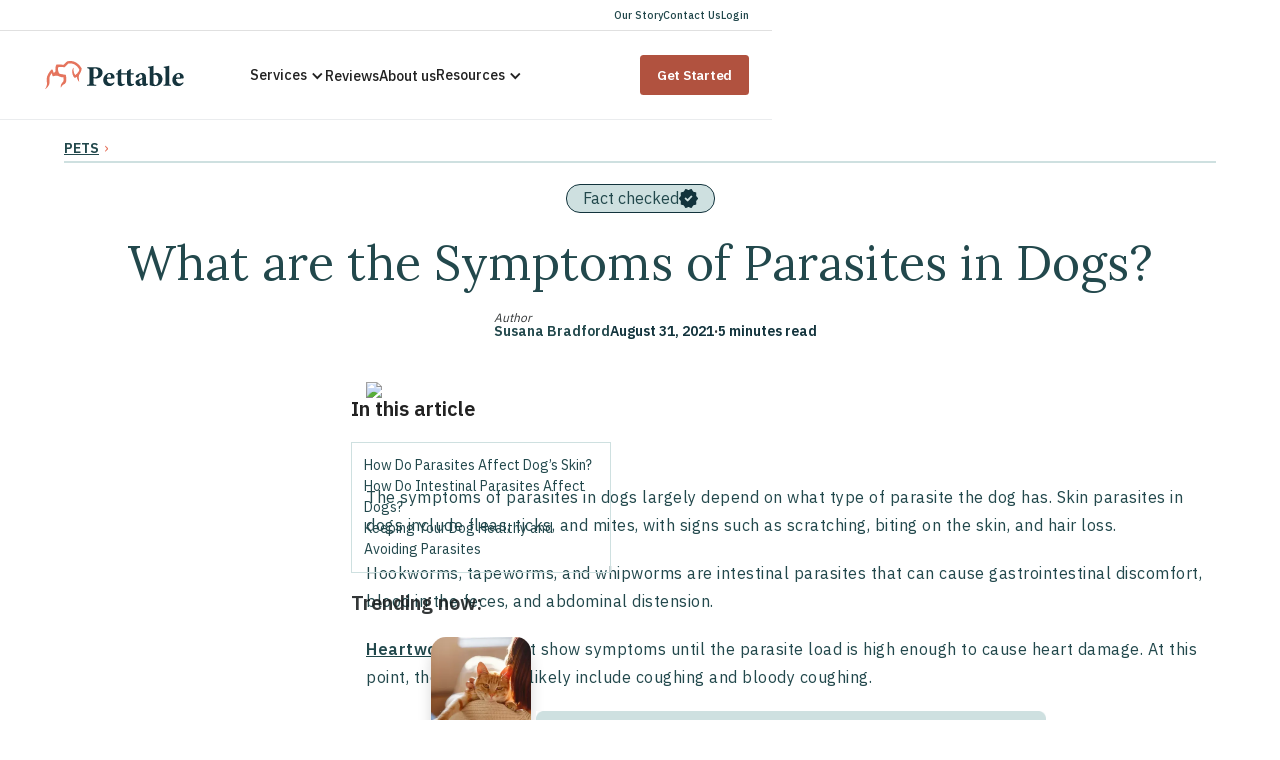

--- FILE ---
content_type: text/html
request_url: https://pettable.com/blog/what-are-the-symptoms-of-parasites-in-dogs
body_size: 28794
content:
<!DOCTYPE html><!-- Last Published: Tue Jan 06 2026 03:12:15 GMT+0000 (Coordinated Universal Time) --><html data-wf-domain="pettable.com" data-wf-page="65a168ad1b6292b8e1f5d9a8" data-wf-site="5efb22ae1cebe1d23aa0554c" lang="en-US" data-wf-collection="65a168ad1b6292b8e1f5d932" data-wf-item-slug="what-are-the-symptoms-of-parasites-in-dogs"><head><meta charset="utf-8"/><title>How to Tell if Your Dog has Parasites | Pettable</title><meta content="The symptoms of parasites in dogs depend on the type of parasite. Dogs with skin parasites typically have hair loss, while those..." name="description"/><meta content="How to Tell if Your Dog has Parasites | Pettable" property="og:title"/><meta content="The symptoms of parasites in dogs depend on the type of parasite. Dogs with skin parasites typically have hair loss, while those..." property="og:description"/><meta content="https://cdn.prod.website-files.com/60cd7ae35efaf14623f555c5/637273e143ec89de5e2d3c3e_What%20are%20the%20Symptoms%20of%20Parasites%20in%20Dogs%3F.avif" property="og:image"/><meta content="How to Tell if Your Dog has Parasites | Pettable" property="twitter:title"/><meta content="The symptoms of parasites in dogs depend on the type of parasite. Dogs with skin parasites typically have hair loss, while those..." property="twitter:description"/><meta content="https://cdn.prod.website-files.com/60cd7ae35efaf14623f555c5/637273e143ec89de5e2d3c3e_What%20are%20the%20Symptoms%20of%20Parasites%20in%20Dogs%3F.avif" property="twitter:image"/><meta property="og:type" content="website"/><meta content="summary_large_image" name="twitter:card"/><meta content="width=device-width, initial-scale=1" name="viewport"/><link href="https://cdn.prod.website-files.com/5efb22ae1cebe1d23aa0554c/css/pettable.shared.8948b5576.css" rel="stylesheet" type="text/css" integrity="sha384-iUi1V27S5PEnOXG5ykPj9j0aEoVZmGVfkNpVVGIFq0ZqFwfBayaz2VPgTK389Uoz" crossorigin="anonymous"/><link href="https://cdn.prod.website-files.com/5efb22ae1cebe1d23aa0554c/css/pettable.65a168ad1b6292b8e1f5d9a8-6d95954c5.css" rel="stylesheet" type="text/css" integrity="sha384-N6kLpPfuesdeIL4mo0emgqKpCwbWfgH8VU0PFbRGL/byNUMgXunEpbBbGMWbDgCy" crossorigin="anonymous"/><style>@media (max-width:479px) {html.w-mod-js:not(.w-mod-ix) [data-w-id="69e01dab-f1a1-fa0c-ead6-2fd4a3115f4f"] {height:50px;}html.w-mod-js:not(.w-mod-ix) [data-w-id="69e01dab-f1a1-fa0c-ead6-2fd4a3115f51"] {-webkit-transform:translate3d(0, 0, 0) scale3d(1, 1, 1) rotateX(0) rotateY(0) rotateZ(0deg) skew(0, 0);-moz-transform:translate3d(0, 0, 0) scale3d(1, 1, 1) rotateX(0) rotateY(0) rotateZ(0deg) skew(0, 0);-ms-transform:translate3d(0, 0, 0) scale3d(1, 1, 1) rotateX(0) rotateY(0) rotateZ(0deg) skew(0, 0);transform:translate3d(0, 0, 0) scale3d(1, 1, 1) rotateX(0) rotateY(0) rotateZ(0deg) skew(0, 0);}}</style><link href="https://fonts.googleapis.com" rel="preconnect"/><link href="https://fonts.gstatic.com" rel="preconnect" crossorigin="anonymous"/><script src="https://ajax.googleapis.com/ajax/libs/webfont/1.6.26/webfont.js" type="text/javascript"></script><script type="text/javascript">WebFont.load({  google: {    families: ["Exo:100,100italic,200,200italic,300,300italic,400,400italic,500,500italic,600,600italic,700,700italic,800,800italic,900,900italic","Lato:100,100italic,300,300italic,400,400italic,700,700italic,900,900italic","IBM Plex Sans:regular,500,600,700","Lora:regular,500,600,700,italic"]  }});</script><script type="text/javascript">!function(o,c){var n=c.documentElement,t=" w-mod-";n.className+=t+"js",("ontouchstart"in o||o.DocumentTouch&&c instanceof DocumentTouch)&&(n.className+=t+"touch")}(window,document);</script><link href="https://cdn.prod.website-files.com/5efb22ae1cebe1d23aa0554c/5f358868b4462ec95b279ece_pettable-fav-32x32.png" rel="shortcut icon" type="image/x-icon"/><link href="https://cdn.prod.website-files.com/5efb22ae1cebe1d23aa0554c/5f358c42e68d1a8168266a9b_pettable-webclip.png" rel="apple-touch-icon"/><link href="https://pettable.com/blog/what-are-the-symptoms-of-parasites-in-dogs" rel="canonical"/><link rel="preconnect" href="https://uploads-ssl.webflow.com" crossorigin>
<link rel="dns-prefetch" href="https://uploads-ssl.webflow.com">

<!-- begin Convert Experiences code-->
<script data-cfasync="false" type="text/javascript" src="//cdn-4.convertexperiments.com/js/10041372-10042036.js"></script>
<!-- end Convert Experiences code -->
<script src="https://analytics.ahrefs.com/analytics.js" data-key="aVplEkBIpJx5F/juTwJiyg" defer="true"></script>
<!-- Google Tag Manager -->
<script>(function(w,d,s,l,i){w[l]=w[l]||[];w[l].push({'gtm.start':new Date().getTime(),event:'gtm.js'});var f=d.getElementsByTagName(s)[0],j=d.createElement(s),dl=l!='dataLayer'?'&l='+l:'';j.async=true;j.src='https://load.sst.pettable.com/xkinbqvm.js?id='+i+dl;f.parentNode.insertBefore(j,f);})(window,document,'script','dataLayer','GTM-PDSBJ4K');</script>
<!-- End Google Tag Manager -->


<!-- [Attributes by Finsweet] Disable scrolling -->
<script defer src="https://cdn.jsdelivr.net/npm/@finsweet/attributes-scrolldisable@1/scrolldisable.js"></script>

<!-- Custom styling for all pages -->
<style>
* {
  -webkit-font-smoothing: antialiased;
}

.fomo-notification {
	z-index: 900 !important;
}
  
input.actual-radio-button:checked+.radio-label {
  background: #fcece2;
}

*::popover-open {
  opacity: 1;
  visibility: visible;
  transform: translate(0);
  pointer-events: unset !important;
}
  
*::backdrop {
  background: rgba(0, 0, 0, 0.5);
  backdrop-filter: blur(4px);
}
</style>

<!-- Website schema for all pages -->
<script type="application/ld+json">
{
  "@context": "https://schema.org/",
  "@type": "WebSite",
  "name": "Pettable",
  "description": "ESA Letters",
  "url": "https://pettable.com",
  "inLanguage": "en-US"
}
</script>

<script>
  /**
  * Dynamic Title
  *
  * Changes the title of the page to :cry: Come Back! when the user blurs the tab.
  **/
  
  let originalTitle = document.title;
  document.addEventListener('visibilitychange', function() {
    if (document.hidden) {
      document.title = "😢 Come Back!";
    } else {
      document.title = originalTitle;
    }
  });
</script>

<!-- GSAP Animation Library -->
<script src="https://cdnjs.cloudflare.com/ajax/libs/gsap/3.12.2/gsap.min.js"></script><link rel="preload" fetchpriority="veryHigh" href="https://cdn.prod.website-files.com/5efb22ae1cebe1d23aa0554c/631f50bbd4658befe41563ab_Verified.svg" as="image" />
<link rel="preload" fetchpriority="veryHigh" href="https://cdn.prod.website-files.com/60cd7ae35efaf14623f555c5/637273e143ec89de5e2d3c3e_What%20are%20the%20Symptoms%20of%20Parasites%20in%20Dogs%3F.avif" as="image" />
<link rel="preload" fetchpriority="veryHigh" href="https://cdn.prod.website-files.com/60cd7ae35efaf14623f555c5/624db3a04947340a3dbd89f3_610d7bd590e71d1a6fe6e8c3_susana-bradford-300x300%20(1).avif" as="image" />

<script>
	function reformatWebflowDate(webflowDate) {
		if (!webflowDate) return

		const date = new Date(webflowDate)
		
		const year = date.getFullYear(),
			  month = String(date.getMonth() + 1).padStart(2, "0"),
			  day = String(date.getDate()).padStart(2, "0")

		return `${year}-${month}-${day}`
	}

	function addSchema(ldJSONschema) {  
		const script = document.createElement('script');
		script.type = "application/ld+json";
		script.innerHTML = JSON.stringify(ldJSONschema);
		document.getElementsByTagName('head')[0].appendChild(script);
	}

	const datePublished = reformatWebflowDate("Jul 01, 2025")
	const dateModified = "" || reformatWebflowDate("Aug 20, 2024")

	 var schema = {
      "@context": "https://schema.org",
      "@type": "Blogposting",
      "headline": "What are the Symptoms of Parasites in Dogs?",
      "url": location.origin + "/blog/what-are-the-symptoms-of-parasites-in-dogs",
      "image": "https://cdn.prod.website-files.com/60cd7ae35efaf14623f555c5/637273e143ec89de5e2d3c3e_What%20are%20the%20Symptoms%20of%20Parasites%20in%20Dogs%3F.avif",
      "datePublished": datePublished,
      "dateModified": dateModified,
      "author": [{
          "@type": "Person",
          "name": "Susana Bradford",
          "jobTitle": "",
          "organization": "",
          "url": ""
        },
        {
          "@type": "Organization",
          "name": "Pettable",
          "url": location.origin
        }]
    };
		
	addSchema(schema)
  
  schema = {
      "@context": "https://schema.org",
      "@type": "BreadcrumbList",
      "itemListElement": [{
        "@type": "ListItem",
        "position": 1,
        "name": "Pettable",
        "item": location.origin
      },{
        "@type": "ListItem",
        "position": 2,
        "name": "Blog",
        "item": location.origin + "/blog"
      },{
        "@type": "ListItem",
        "position": 3,
        "name": "" || "Pets",
        "item": location.origin + ("" || "/pets")
      },{
        "@type": "ListItem",
        "position": 4,
        "name": "What are the Symptoms of Parasites in Dogs?"
      }]
    }
		
	  addSchema(schema)
    
    console.log('breadcrumbs', schema);
</script>


<style>
.blog-post-body > h2[id]:before { 
  display: block; 
  content: " "; 
  margin-top: -100px;
  height: 100px;
  visibility: hidden; 
}

.feature-snippet .title, .blog-did-you-know-card .title {
  margin-top: 10px;
}

@media (max-width: 992px) {
  iframe#launcher {
    margin-bottom: 95px !important;
  	margin-right: 8px !important;
  }
}

@media (max-width: 479px) {
  iframe#launcher {
  }
}

</style><script type="text/javascript">window.__WEBFLOW_CURRENCY_SETTINGS = {"currencyCode":"USD","symbol":"$","decimal":".","fractionDigits":2,"group":",","template":"{{wf {\"path\":\"symbol\",\"type\":\"PlainText\"} }} {{wf {\"path\":\"amount\",\"type\":\"CommercePrice\"} }} {{wf {\"path\":\"currencyCode\",\"type\":\"PlainText\"} }}","hideDecimalForWholeNumbers":false};</script></head><body><div class="nav__v1__w"><div class="wp-alerts-navbar-global"><a href="/get-started" class="link-alert-navbar-global w-inline-block"><div>Year end reminder. Your <strong>HSA</strong> or <strong>FSA</strong> can cover your ESA consult. Use your funds before they expire</div></a></div><div class="upper-navbar-home-bar"><div class="wp-navigation-upper-bar-navbar"><a href="/our-story" class="item-link-upper-navbar">Our Story</a><a href="https://support.pettable.com/hc/en-us/requests/new" class="item-link-upper-navbar">Contact Us</a><a href="https://app.receptive.health" class="item-link-upper-navbar">Login</a></div></div><div data-collapse="medium" data-animation="default" data-duration="400" data-easing="ease" data-easing2="ease" role="banner" class="nav__v1__main w-nav"><div class="nav__v1__c"><div class="nav__v1--left"><a href="/" class="brand-3 w-nav-brand"><div class="logo-pettable-global-navbar w-embed"><svg width="100%" height="100%" viewBox="0 0 170 35" fill="none" xmlns="http://www.w3.org/2000/svg">
<path d="M7.73207 15.3241C7.73207 15.3241 7.76187 15.2766 7.81252 15.2855C7.85125 15.2944 7.86019 15.3449 7.86019 15.3449L9.06993 18.9498C9.07589 19.036 9.1206 19.1131 9.19212 19.1607C9.26365 19.2082 9.35296 19.2201 9.43643 19.1934L10.3542 18.9082C11.26 18.6024 13.593 18.065 15.4315 18.641C15.8099 18.7568 16.3343 18.9795 16.9511 19.2824C18.572 20.0783 20.4105 20.4791 22.2817 20.4524C22.7763 24.6661 22.4575 25.0611 21.7752 25.9103L21.2984 26.4508C21.2955 26.4567 21.2894 26.4597 21.2865 26.4656C21.0184 26.816 20.7144 27.2139 20.4194 27.6356C19.9993 28.2384 19.6716 28.8204 19.4511 29.3639C18.9504 30.5933 18.864 31.781 18.8163 32.9926C18.8104 33.1232 18.8998 33.2391 19.0279 33.2717C19.1561 33.3043 19.2872 33.2391 19.3438 33.1203C19.7877 32.182 20.339 31.1277 21.0839 30.4151C21.6798 29.8301 22.4485 29.3966 23.2649 28.9362C23.4021 28.8591 23.5421 28.7819 23.6821 28.7017C23.703 28.6898 23.7209 28.678 23.7358 28.6601L23.9652 28.4403C23.9681 28.4374 23.9712 28.4344 23.9742 28.4315C25.3477 26.9793 26.2714 25.5213 25.5981 19.9328C25.5981 19.9298 25.5981 19.9268 25.5981 19.9239L25.2047 17.4146C25.1868 17.2929 25.0855 17.1978 24.9604 17.183L23.7924 17.0554C23.4408 17.0138 22.4485 16.8742 19.7221 16.405C17.0912 15.9536 16.9243 15.5201 16.6203 14.7391L16.6174 14.7272C16.5786 14.6292 16.5399 14.5282 16.4982 14.4274C15.1275 11.0718 15.5506 8.92485 16.1585 7.34805L23.7238 7.7519C23.8073 7.75784 23.8877 7.72518 23.9443 7.66579L28.0891 3.25015C29.2093 3.03635 32.6717 2.57905 35.8034 4.34589C39.1316 6.22261 40.9611 9.07333 41.7716 10.6501C41.6613 11.7994 40.5797 15.039 36.742 17.5928C36.6526 17.4681 36.5631 17.3433 36.4767 17.2187C35.9315 16.405 35.3563 15.1281 35.112 14.1809C34.5668 12.0785 34.4982 10.2523 34.9154 8.90406C34.9512 8.78826 34.9064 8.66056 34.8052 8.59226C34.7038 8.52397 34.5698 8.52991 34.4744 8.61009C32.9399 9.88102 32.9965 13.4504 33.0919 14.261L33.1037 14.3798C33.211 15.4488 33.3749 17.0613 34.7813 19.5705C35.1716 20.2684 36.1013 21.0938 36.14 21.1295C36.2234 21.2037 36.3397 21.2186 36.441 21.174C37.3974 20.7286 37.9636 20.3158 38.6191 19.8377C38.6191 19.8377 38.622 19.8377 38.622 19.8348C38.8158 21.1384 39.3193 22.4747 39.7245 23.2823C40.094 24.0158 40.6274 25.0136 41.0833 25.5926C41.1578 25.6877 41.2859 25.7233 41.3991 25.6817C41.5123 25.6402 41.5839 25.5303 41.5779 25.4085C41.56 25.073 41.4944 24.4197 41.417 23.6654C41.3335 22.8429 41.2382 21.9075 41.1935 21.2393C41.1012 19.8971 41.1637 18.056 41.6345 17.2781C41.8103 17.0316 44.4264 13.2514 44.6916 9.57515C44.6946 9.53062 44.6857 9.48608 44.6678 9.44449C44.5813 9.2515 42.5016 4.66363 37.5643 1.78619C32.6926 -1.05265 27.4663 0.301444 26.8852 0.467735C26.8405 0.479613 26.8018 0.503369 26.769 0.533064L22.5171 4.61315L13.9328 4.33995C13.7807 4.33995 13.7062 4.37262 13.6168 4.52703C13.2921 5.08826 11.8172 8.1706 12.574 12.8624L10.3511 15.0005L8.90009 10.9203C8.87923 10.8461 8.77196 10.6205 8.65874 10.5492C8.59617 10.5105 8.5038 10.4601 8.27734 10.4601C8.08366 10.4601 7.85423 10.5878 7.69631 10.7184C7.40729 10.956 4.10584 14.1333 2.24058 19.3299C1.55824 21.2334 1.67444 24.8413 1.92175 26.4567C1.93069 26.5756 2.02902 27.8079 2.00221 28.4552C1.99327 29.153 1.90686 29.8509 1.74894 30.5249C1.42713 31.9592 0.837168 33.3578 0.0445788 34.5723C-0.0299127 34.6852 -0.00905523 34.8366 0.0922528 34.9287C0.145887 34.9762 0.211439 35 0.276991 35C0.339563 35 0.402136 34.9792 0.45279 34.9376C1.64465 33.9518 3.79 31.8939 4.74945 29.1857C4.80308 29.0313 4.86863 28.8145 4.93418 28.5651C5.19937 27.5584 5.20533 26.4478 5.14573 25.2482C5.00569 22.5756 5.18149 20.5623 5.31557 20.1555C5.3126 20.1525 5.58672 18.3708 7.73207 15.3241Z" fill="#E5745D"/>
<path d="M67.6294 9.22515C66.2348 8.22741 64.1968 7.83543 61.3721 7.83543H51.5393V9.08261C54.0064 9.36773 54.3282 9.58147 54.3282 12.6104V26.2581C54.3282 29.2871 54.0064 29.5365 51.3247 29.7859V30.9975H62.4448V29.7859C59.3697 29.5365 59.048 29.2871 59.048 26.2581V21.3763L61.4794 21.9465C61.8727 21.9465 62.4448 21.9464 62.9811 21.8752C66.7354 21.412 70.2753 19.2383 70.2753 14.4634C70.2753 12.1471 69.3099 10.3654 67.6294 9.22515ZM60.9787 20.3073C60.2279 20.3073 59.477 20.1292 59.048 19.9509V10.6862C59.048 10.1516 59.1553 9.79531 59.3697 9.58147C59.5843 9.40332 60.0134 9.22515 60.6927 9.22515C62.8738 9.22515 65.1622 10.5436 65.1622 14.5702C65.1622 19.3808 62.3017 20.3073 60.9787 20.3073Z" fill="#15343D"/>
<path d="M85.112 20.5564C85.1478 17.6344 82.6092 14.8193 79.3196 14.8193C77.3531 14.8193 75.3865 15.7814 73.8132 17.3493C72.3115 18.8103 71.1673 21.0908 71.1673 23.799C71.1673 27.897 73.8132 31.4247 78.5688 31.4247C80.0347 31.4247 82.8237 30.712 85.0048 27.4693L84.3612 26.6141C83.1098 27.6831 81.7868 28.1464 80.3923 28.1464C77.8536 28.1464 75.7441 26.2222 75.5653 22.4093C79.0693 22.2668 83.4315 21.9104 84.0751 21.8392C84.9005 21.7322 85.112 21.2691 85.112 20.5564ZM80.0019 20.6277C78.536 20.6632 77.213 20.6988 75.747 20.7345C75.9616 17.8838 77.213 16.2446 78.5717 16.2446C79.9663 16.2446 80.7528 18.0976 80.7528 19.915C80.7171 20.5207 80.5384 20.592 80.0019 20.6277Z" fill="#15343D"/>
<path d="M106.995 28.8587C106.245 28.8587 104.957 28.538 104.957 25.7586V16.957H108.247C108.819 16.6719 108.89 15.6385 108.461 15.2466H104.957V10.0797L104.457 9.86582L100.417 12.6452V15.2466H93.4078V10.0797L92.9075 9.86582L88.8672 12.6452V15.2466H87.4369L86.4358 16.5293L86.6146 16.957H88.8672V26.9345C88.8672 30.1415 90.4762 31.4244 93.229 31.4244C93.4801 31.4244 94.0517 31.2818 94.6956 31.0324L97.5917 29.6783L97.2341 28.4311C96.6263 28.7161 96.0538 28.8587 95.446 28.8587C94.6956 28.8587 93.4078 28.538 93.4078 25.7586V16.957H100.417V26.9345C100.417 30.1415 102.025 31.4244 104.778 31.4244C105.028 31.4244 105.601 31.2818 106.245 31.0324L109.141 29.6783L108.783 28.4311C108.178 28.7161 107.606 28.8587 106.995 28.8587Z" fill="#15343D"/>
<path d="M124.737 28.5383C124.164 28.5383 123.592 28.0751 123.592 26.4359V20.5564C123.592 18.5608 123.271 17.0286 121.733 15.8527C120.768 15.14 119.695 14.8193 118.229 14.8193C116.191 15.1756 113.652 16.4229 112.293 17.3493C111.471 17.9551 111.042 18.4183 111.042 19.0597C111.042 19.9862 112.329 20.8414 113.259 20.8414C114.01 20.8414 114.51 20.5564 114.76 19.6298C115.047 18.5253 115.368 17.67 115.798 17.1711C116.119 16.7436 116.512 16.5297 116.977 16.5297C118.3 16.5297 119.158 17.7769 119.158 20.0218V21.0908C118.336 21.8035 115.583 22.6588 113.473 23.4427C111.614 24.1198 110.756 25.0106 110.756 26.8636C110.756 29.0729 112.544 31.4247 115.583 31.4247C116.262 31.4247 117.943 30.2488 119.302 29.358C119.481 29.7855 119.731 30.2488 120.231 30.6764C120.696 31.104 121.447 31.4247 122.412 31.4247L126.31 29.3936L125.952 28.2533C125.559 28.3958 125.168 28.5383 124.737 28.5383ZM119.158 28.182C118.551 28.6096 118.158 28.7521 117.656 28.7521C116.835 28.7521 115.512 28.0039 115.512 26.0083C115.512 24.7968 116.083 24.1554 117.192 23.5852C117.908 23.1932 118.515 22.8012 119.158 22.4806V28.182Z" fill="#15343D"/>
<path d="M136.529 14.8199C135.815 14.8199 135.243 15.0338 134.241 15.497L132.918 16.1384V5.95007C130.881 6.5202 127.985 7.01908 126.16 7.23289V8.30191C128.163 8.48008 128.341 8.76514 128.341 10.8319V30.1455C130.809 31.072 132.633 31.4284 134.635 31.4284C139.855 31.4284 143.931 27.5442 143.931 22.3417C143.931 18.3477 140.856 14.8199 136.529 14.8199ZM135.279 30C134.135 29.9643 133.312 28.8953 133.097 28.3252C132.99 28.0401 132.918 27.6482 132.918 27.1492V17.3856C133.455 17.2431 133.812 17.1362 134.385 17.1362C136.673 17.1362 138.961 18.9179 138.961 23.4434C138.961 27.8976 137.209 30.0356 135.279 30Z" fill="#15343D"/>
<path d="M152.122 27.0781V5.95007C150.119 6.5202 147.473 6.98345 145.436 7.23289V8.26627C147.402 8.51571 147.58 8.62261 147.58 10.7607V27.081C147.58 29.3616 147.366 29.5397 145.257 29.8604V31.0007H154.517V29.8604C152.333 29.608 152.122 29.4655 152.122 27.0781Z" fill="#15343D"/>
<path d="M165.28 28.1464C162.742 28.1464 160.632 26.2222 160.453 22.4093C163.957 22.2668 168.32 21.9104 168.963 21.8392C169.786 21.7322 170 21.2691 170 20.5564C170.036 17.6344 167.497 14.8193 164.207 14.8193C162.241 14.8193 160.275 15.7814 158.701 17.3493C157.2 18.8103 156.055 21.0908 156.055 23.7991C156.055 27.897 158.701 31.4247 163.457 31.4247C164.923 31.4247 167.711 30.712 169.893 27.4693L169.249 26.6141C167.998 27.6831 166.675 28.1464 165.28 28.1464ZM163.457 16.2446C164.851 16.2446 165.638 18.0976 165.638 19.915C165.602 20.5207 165.423 20.592 164.887 20.6277C163.421 20.6632 162.098 20.6988 160.632 20.7345C160.846 17.8838 162.098 16.2446 163.457 16.2446Z" fill="#15343D"/>
</svg></div></a></div><nav role="navigation" class="nav__v1--menu w-nav-menu"><div data-delay="0" data-hover="true" class="nav__v1--dropdown w-dropdown"><div class="nav__v1--dropdown-toggle w-dropdown-toggle"><div class="nav__v1--dropdown-icon w-icon-dropdown-toggle"></div><div>Services</div><div class="nav__v1--tooltip-arrow"></div></div><nav class="nav__v1--dropdown-w nav-group-services w-dropdown-list"><div class="nav__v1--column-w"><div class="nav__v1--column"><div class="nav__v1--column-row"><div class="nav__v1--column-set"><div class="nav__v1--column-row-cl"><img src="https://cdn.prod.website-files.com/5efb22ae1cebe1d23aa0554c/67495835d4e5b38d45205bbf_Mask%20group%20(1).png" loading="lazy" alt="" class="nav__v1--h--thumb"/></div><div class="nav__v1--column-row-cr"><div class="nv1__link--header nav__h--lg">Emotional Support Animal Letters</div><div class="nav__v1--collection-list"><div class="nav__v1--collection-item"><a href="/solutions/esa-letter" class="nv1__link--sub">What is an ESA Letter?</a></div><div class="nav__v1--collection-item"><a href="/solutions/esa-vs-psd" class="nv1__link--sub">ESA vs. PSD</a></div><div class="nav__v1--collection-item"><a href="/state" class="nv1__link--sub">ESA Laws by State</a></div></div></div></div><div class="nav__v1--column-set mt2rem"><div class="nav__v1--column-row-cl"><img src="https://cdn.prod.website-files.com/5efb22ae1cebe1d23aa0554c/674d5d6f31ad2c89a3bf80a9_dog%20house%20(1).png" loading="lazy" alt="" class="nav__v1--h--thumb"/></div><div class="nav__v1--column-row-cr"><div class="nv1__link--header nav__h--lg">ESA Letter Use Cases</div><div class="nav__v1--collection-list"><div class="nav__v1--collection-item"><a href="/solutions/pet-rent" class="nv1__link--sub">Save on Pet Rent</a></div><div class="nav__v1--collection-item"><a href="/solutions/housing" class="nv1__link--sub">Find Secure Housing </a></div><div class="nav__v1--collection-item"><a href="/solutions/travel" class="nv1__link--sub">Travel with your ESA</a></div></div></div></div></div></div><div class="nav__v1--column-right"><div class="nav__v1--column-row"><div class="nav__v1--column-set"><div class="nav__v1--column-row-cl"><img src="https://cdn.prod.website-files.com/5efb22ae1cebe1d23aa0554c/674d5da86992d4b5e64287e9_Mask%20group%20(2).png" loading="lazy" alt="" class="nav__v1--h--thumb"/></div><div class="nav__v1--column-row-cr"><div class="nv1__link--header nav__h--lg">Online Training Programs</div><div class="nav__v1--collection-list"><div class="nav__v1--collection-item"><a href="/psd-training" class="nv1__link--sub">PSD Training</a></div><div class="nav__v1--collection-item"><a href="/dog-training" class="nv1__link--sub">Dog and Puppy Training </a></div><div class="nav__v1--collection-item"><a href="/blog/psd-letter" class="nv1__link--sub">PSD Letters</a></div></div></div></div><div class="nav__v1--column-set mt2rem"><div class="nav__v1--column-row-cl"><img src="https://cdn.prod.website-files.com/5efb22ae1cebe1d23aa0554c/674d5dd21792e879709e4b55_Mask%20group%20(3).png" loading="lazy" alt="" class="nav__v1--h--thumb"/></div><div class="nav__v1--column-row-cr"><div class="nv1__link--header nav__h--lg">General Pet Health</div><div class="nav__v1--collection-list"><div class="nav__v1--collection-item"><a href="/veterinary-services" class="nv1__link--sub">24/7 Online Veterinary Service</a></div></div></div></div></div></div></div></nav></div><a href="/reviews" class="nav__v1--link w-nav-link">Reviews</a><a href="/our-story" class="nav__v1--link w-nav-link">About us</a><div data-delay="0" data-hover="true" class="nav__v1--dropdown hide w-dropdown"><div class="nav__v1--dropdown-toggle w-dropdown-toggle"><div class="nav__v1--dropdown-icon w-icon-dropdown-toggle"></div><div>Reviews</div><div class="nav__v1--tooltip-arrow"></div></div><nav class="nav__v1--dropdown-w nav-group-reviews w-dropdown-list"><div class="nav__v1--column-w pl1rem"><div class="nav__v1--column"><div class="nav__v1--column-row pt1rem"><div class="nv1__link--header nav__h--lg">Reviews</div><div class="nav__v1--collection-list"><div class="nav__v1--collection-item"><a href="#" class="nv1__link--sub fw--bold">Pettable Reddit Reviews</a></div><div class="nav__v1--collection-item"><a href="#" class="nv1__link--sub fw--bold">Pettable on Trustpilot</a></div><div class="nav__v1--collection-item"><a href="#" class="nv1__link--sub fw--bold">Pettable vs Competitors</a></div></div></div></div><div class="nav__v1--column-right"><div class="widget__reddit--w"><div class="widget__reddit--header"><div class="widget__reddit--name-w"><div class="rdf__prefix">r/</div><div class="rdf__name">ESALetters</div></div><div class="widget__reddit--categ"><div class="text-block-92">brand for business</div></div></div><div class="widget__reddit--feeds-lists"><div class="wrf__item"><div>Unreal that I could get my ESA Letter in just <span class="text-span-27">24 hours</span>. Can’t recommend them enough.</div></div><div class="wrf__item--divider"></div><div class="wrf__item"><div>There’s so many fake <span class="text-span-28">ESA letters</span> out there, don’t be deceived, here are the real ones</div></div></div><div class="widget__reddit--footer"><div class="wrf__cta--vote-w"><img src="https://cdn.prod.website-files.com/5efb22ae1cebe1d23aa0554c/673d603a9301d3331001f1cb_Polygon%2015.svg" loading="lazy" alt="" class="wrf__item--icon-upvote"/><div class="text-block-93">Vote</div><img src="https://cdn.prod.website-files.com/5efb22ae1cebe1d23aa0554c/673d603ad063e3660677f713_Polygon%2016.svg" loading="lazy" alt="" class="wrf__item--icon-downvote"/></div><div class="wrf__cta--reply"><img src="https://cdn.prod.website-files.com/5efb22ae1cebe1d23aa0554c/673d603a13ececd49b5b5ccd_Rectangle%20481.svg" loading="lazy" alt="" class="wrf__item--icon-msg"/><div class="wrf__cta--txt">Reply</div></div><div class="wrf__cta--taa">*Terms Apply.</div></div></div></div></div></nav></div><div data-delay="0" data-hover="true" class="nav__v1--dropdown hide w-dropdown"><div class="nav__v1--dropdown-toggle w-dropdown-toggle"><div class="nav__v1--dropdown-icon w-icon-dropdown-toggle"></div><div>About us</div><div class="nav__v1--tooltip-arrow"></div></div><nav class="nav__v1--dropdown-w nav-group-about-us w-dropdown-list"><div class="nav__v1--column-w pl1rem"><div class="nav__v1--column"><div class="nav__v1--column-row"><div class="nv1__link--header nav__h--lg">About us</div><div class="nav__v1--collection-list"><div class="nav__v1--collection-item"><a href="#" class="nv1__link--sub">About us</a></div><div class="nav__v1--collection-item"><a href="#" class="nv1__link--sub">Pettable vs Competitors</a></div><div class="nav__v1--collection-item"><a href="#" class="nv1__link--sub">Careers</a></div></div></div></div><div class="nav__v1--column-right pr13rem"><div class="nav__v1--column-row"><div class="nv1__link--header white-filler">xxx</div><div class="nav__v1--collection-list"><div class="nav__v1--collection-item"><a href="#" class="nv1__link--sub">Press</a></div><div class="nav__v1--collection-item"><a href="#" class="nv1__link--sub">Partners</a></div></div></div></div></div><div class="cta__meet-our-professionals-w"><a href="#" class="cta__meet-our-professionals-link w-inline-block"><p class="cta__mop--text">Meet our Licensed Mental Health Professionals</p><img src="https://cdn.prod.website-files.com/5efb22ae1cebe1d23aa0554c/673c27726741c674972fa3df_Vector%206113.svg" loading="lazy" alt="" class="cta__mop--arrow"/></a></div></nav></div><div data-delay="0" data-hover="true" class="nav__v1--dropdown w-dropdown"><div class="nav__v1--dropdown-toggle w-dropdown-toggle"><div class="nav__v1--dropdown-icon w-icon-dropdown-toggle"></div><div>Resources</div><div class="nav__v1--tooltip-arrow"></div></div><nav class="nav__v1--dropdown-w nav-group-resources w-dropdown-list"><div class="nav__v1--column-w pl1rem"><div class="nav__v1--column"><div class="nav__v1--column-row"><div class="nv1__link--header nav__h--lg">Featured Articles</div><div class="featured__articles--w"><a href="/blog/emotional-support-animal-certification" class="featured__articles--link w-inline-block"><div class="featured__articles--item-c"><img src="https://cdn.prod.website-files.com/5efb22ae1cebe1d23aa0554c/67529a84e6f30887cf13a494_674ed1fdf2cbd87f87185701_Rectangle%20149480157.png" loading="lazy" alt="" class="featured__articles--item-img"/><div class="featured__articles--item-info"><div class="featured__articles--item-title">ESA Certification Guide</div><div class="featured__articles--item-desc">What you need to know</div></div></div></a><a href="/blog/are-online-esa-letters-legitimate" class="featured__articles--link w-inline-block"><div class="featured__articles--item-c"><img src="https://cdn.prod.website-files.com/5efb22ae1cebe1d23aa0554c/67529a8448dd47fd91ae3619_674ed295e85a2d3621139d0c_Rectangle%20149480157%20(1).png" loading="lazy" alt="" class="featured__articles--item-img"/><div class="featured__articles--item-info"><div class="featured__articles--item-title">ESA Legitimacy</div><div class="featured__articles--item-desc">Are online ESA Letters Legitimate?</div></div></div></a><a href="/blog/esa-registration" class="featured__articles--link w-inline-block"><div class="featured__articles--item-c"><img src="https://cdn.prod.website-files.com/5efb22ae1cebe1d23aa0554c/67529a84c0fcb65bc954722f_674ed2fec7ae0ede6dacea0f_Rectangle%20149480157%20(2).png" loading="lazy" alt="" class="featured__articles--item-img"/><div class="featured__articles--item-info"><div class="featured__articles--item-title">Emotional Support Animal</div><div class="featured__articles--item-desc">How to qualify</div></div></div></a></div></div></div><div class="nav__v1--column-right pr2rem test-loging-others"><div class="nav__v1--column-row"><div class="nv1__link--header nav__h--lg">Learning Center</div><div class="nav__v1--learning-center"><div class="nav__v1--learning-item"><a href="/emotional-support-animals" class="nv1__link--sub">Emotional Support Animals</a></div><div class="nav__v1--learning-item"><a href="/mental-health" class="nv1__link--sub">Mental Health</a></div><div class="nav__v1--learning-item"><a href="/pets" class="nv1__link--sub">Pet Care</a></div><div class="nav__v1--learning-item"><a href="/airlines" class="nv1__link--sub">Travel</a></div></div></div><div class="nav__v1--column-row"><div class="nv1__link--header nav__h--lg">others</div><div class="nav__v1--learning-center"><div class="nav__v1--learning-item"><a href="https://app.receptive.health/" class="nv1__link--sub">Log in</a></div></div></div></div></div><div class="cta__meet-our-professionals-w"><a href="https://support.pettable.com/" class="cta__meet-our-professionals-link w-inline-block"><div class="cta__mop--question">Got Questions? </div><div class="cta__mop--text">See our Help Center and FAQs<br/></div><img src="https://cdn.prod.website-files.com/5efb22ae1cebe1d23aa0554c/673c27726741c674972fa3df_Vector%206113.svg" loading="lazy" alt="" class="cta__mop--arrow"/></a></div></nav></div><a href="#" class="nav__v1--link hide w-nav-link">Resources</a></nav><div class="nav__v1--right"><div class="wp-core-buttons-navbar"><a href="/get-started" class="button-fill navbar-global-cta w-button">Get Started</a><a href="/get-started" class="item-global-nav-link is_core_button">Login</a><div id="lottie-navbar-ripple-cta" class="lottie-ripple-effect-navbar js-hidden" data-w-id="54114e3a-5d70-893f-e8d7-f4694b3f1145" data-animation-type="lottie" data-src="https://cdn.prod.website-files.com/5efb22ae1cebe1d23aa0554c/67e5062140a0251f899708dd_ripple-effect-lottie-orange.json" data-loop="1" data-direction="1" data-autoplay="1" data-is-ix2-target="0" data-renderer="svg" data-default-duration="0" data-duration="0"></div></div></div></div></div><div data-animation="default" class="nav__v1__mob w-nav" data-easing2="ease-out" data-easing="ease-out" data-collapse="medium" role="banner" data-no-scroll="1" data-duration="400" data-doc-height="1"><section class="nav__v1__mob__c"><a href="/" class="link-brand-new-nav w-nav-brand"><div class="logo-pettable-global-navbar w-embed"><svg width="100%" height="100%" viewBox="0 0 170 35" fill="none" xmlns="http://www.w3.org/2000/svg">
<path d="M7.73207 15.3241C7.73207 15.3241 7.76187 15.2766 7.81252 15.2855C7.85125 15.2944 7.86019 15.3449 7.86019 15.3449L9.06993 18.9498C9.07589 19.036 9.1206 19.1131 9.19212 19.1607C9.26365 19.2082 9.35296 19.2201 9.43643 19.1934L10.3542 18.9082C11.26 18.6024 13.593 18.065 15.4315 18.641C15.8099 18.7568 16.3343 18.9795 16.9511 19.2824C18.572 20.0783 20.4105 20.4791 22.2817 20.4524C22.7763 24.6661 22.4575 25.0611 21.7752 25.9103L21.2984 26.4508C21.2955 26.4567 21.2894 26.4597 21.2865 26.4656C21.0184 26.816 20.7144 27.2139 20.4194 27.6356C19.9993 28.2384 19.6716 28.8204 19.4511 29.3639C18.9504 30.5933 18.864 31.781 18.8163 32.9926C18.8104 33.1232 18.8998 33.2391 19.0279 33.2717C19.1561 33.3043 19.2872 33.2391 19.3438 33.1203C19.7877 32.182 20.339 31.1277 21.0839 30.4151C21.6798 29.8301 22.4485 29.3966 23.2649 28.9362C23.4021 28.8591 23.5421 28.7819 23.6821 28.7017C23.703 28.6898 23.7209 28.678 23.7358 28.6601L23.9652 28.4403C23.9681 28.4374 23.9712 28.4344 23.9742 28.4315C25.3477 26.9793 26.2714 25.5213 25.5981 19.9328C25.5981 19.9298 25.5981 19.9268 25.5981 19.9239L25.2047 17.4146C25.1868 17.2929 25.0855 17.1978 24.9604 17.183L23.7924 17.0554C23.4408 17.0138 22.4485 16.8742 19.7221 16.405C17.0912 15.9536 16.9243 15.5201 16.6203 14.7391L16.6174 14.7272C16.5786 14.6292 16.5399 14.5282 16.4982 14.4274C15.1275 11.0718 15.5506 8.92485 16.1585 7.34805L23.7238 7.7519C23.8073 7.75784 23.8877 7.72518 23.9443 7.66579L28.0891 3.25015C29.2093 3.03635 32.6717 2.57905 35.8034 4.34589C39.1316 6.22261 40.9611 9.07333 41.7716 10.6501C41.6613 11.7994 40.5797 15.039 36.742 17.5928C36.6526 17.4681 36.5631 17.3433 36.4767 17.2187C35.9315 16.405 35.3563 15.1281 35.112 14.1809C34.5668 12.0785 34.4982 10.2523 34.9154 8.90406C34.9512 8.78826 34.9064 8.66056 34.8052 8.59226C34.7038 8.52397 34.5698 8.52991 34.4744 8.61009C32.9399 9.88102 32.9965 13.4504 33.0919 14.261L33.1037 14.3798C33.211 15.4488 33.3749 17.0613 34.7813 19.5705C35.1716 20.2684 36.1013 21.0938 36.14 21.1295C36.2234 21.2037 36.3397 21.2186 36.441 21.174C37.3974 20.7286 37.9636 20.3158 38.6191 19.8377C38.6191 19.8377 38.622 19.8377 38.622 19.8348C38.8158 21.1384 39.3193 22.4747 39.7245 23.2823C40.094 24.0158 40.6274 25.0136 41.0833 25.5926C41.1578 25.6877 41.2859 25.7233 41.3991 25.6817C41.5123 25.6402 41.5839 25.5303 41.5779 25.4085C41.56 25.073 41.4944 24.4197 41.417 23.6654C41.3335 22.8429 41.2382 21.9075 41.1935 21.2393C41.1012 19.8971 41.1637 18.056 41.6345 17.2781C41.8103 17.0316 44.4264 13.2514 44.6916 9.57515C44.6946 9.53062 44.6857 9.48608 44.6678 9.44449C44.5813 9.2515 42.5016 4.66363 37.5643 1.78619C32.6926 -1.05265 27.4663 0.301444 26.8852 0.467735C26.8405 0.479613 26.8018 0.503369 26.769 0.533064L22.5171 4.61315L13.9328 4.33995C13.7807 4.33995 13.7062 4.37262 13.6168 4.52703C13.2921 5.08826 11.8172 8.1706 12.574 12.8624L10.3511 15.0005L8.90009 10.9203C8.87923 10.8461 8.77196 10.6205 8.65874 10.5492C8.59617 10.5105 8.5038 10.4601 8.27734 10.4601C8.08366 10.4601 7.85423 10.5878 7.69631 10.7184C7.40729 10.956 4.10584 14.1333 2.24058 19.3299C1.55824 21.2334 1.67444 24.8413 1.92175 26.4567C1.93069 26.5756 2.02902 27.8079 2.00221 28.4552C1.99327 29.153 1.90686 29.8509 1.74894 30.5249C1.42713 31.9592 0.837168 33.3578 0.0445788 34.5723C-0.0299127 34.6852 -0.00905523 34.8366 0.0922528 34.9287C0.145887 34.9762 0.211439 35 0.276991 35C0.339563 35 0.402136 34.9792 0.45279 34.9376C1.64465 33.9518 3.79 31.8939 4.74945 29.1857C4.80308 29.0313 4.86863 28.8145 4.93418 28.5651C5.19937 27.5584 5.20533 26.4478 5.14573 25.2482C5.00569 22.5756 5.18149 20.5623 5.31557 20.1555C5.3126 20.1525 5.58672 18.3708 7.73207 15.3241Z" fill="#E5745D"/>
<path d="M67.6294 9.22515C66.2348 8.22741 64.1968 7.83543 61.3721 7.83543H51.5393V9.08261C54.0064 9.36773 54.3282 9.58147 54.3282 12.6104V26.2581C54.3282 29.2871 54.0064 29.5365 51.3247 29.7859V30.9975H62.4448V29.7859C59.3697 29.5365 59.048 29.2871 59.048 26.2581V21.3763L61.4794 21.9465C61.8727 21.9465 62.4448 21.9464 62.9811 21.8752C66.7354 21.412 70.2753 19.2383 70.2753 14.4634C70.2753 12.1471 69.3099 10.3654 67.6294 9.22515ZM60.9787 20.3073C60.2279 20.3073 59.477 20.1292 59.048 19.9509V10.6862C59.048 10.1516 59.1553 9.79531 59.3697 9.58147C59.5843 9.40332 60.0134 9.22515 60.6927 9.22515C62.8738 9.22515 65.1622 10.5436 65.1622 14.5702C65.1622 19.3808 62.3017 20.3073 60.9787 20.3073Z" fill="#15343D"/>
<path d="M85.112 20.5564C85.1478 17.6344 82.6092 14.8193 79.3196 14.8193C77.3531 14.8193 75.3865 15.7814 73.8132 17.3493C72.3115 18.8103 71.1673 21.0908 71.1673 23.799C71.1673 27.897 73.8132 31.4247 78.5688 31.4247C80.0347 31.4247 82.8237 30.712 85.0048 27.4693L84.3612 26.6141C83.1098 27.6831 81.7868 28.1464 80.3923 28.1464C77.8536 28.1464 75.7441 26.2222 75.5653 22.4093C79.0693 22.2668 83.4315 21.9104 84.0751 21.8392C84.9005 21.7322 85.112 21.2691 85.112 20.5564ZM80.0019 20.6277C78.536 20.6632 77.213 20.6988 75.747 20.7345C75.9616 17.8838 77.213 16.2446 78.5717 16.2446C79.9663 16.2446 80.7528 18.0976 80.7528 19.915C80.7171 20.5207 80.5384 20.592 80.0019 20.6277Z" fill="#15343D"/>
<path d="M106.995 28.8587C106.245 28.8587 104.957 28.538 104.957 25.7586V16.957H108.247C108.819 16.6719 108.89 15.6385 108.461 15.2466H104.957V10.0797L104.457 9.86582L100.417 12.6452V15.2466H93.4078V10.0797L92.9075 9.86582L88.8672 12.6452V15.2466H87.4369L86.4358 16.5293L86.6146 16.957H88.8672V26.9345C88.8672 30.1415 90.4762 31.4244 93.229 31.4244C93.4801 31.4244 94.0517 31.2818 94.6956 31.0324L97.5917 29.6783L97.2341 28.4311C96.6263 28.7161 96.0538 28.8587 95.446 28.8587C94.6956 28.8587 93.4078 28.538 93.4078 25.7586V16.957H100.417V26.9345C100.417 30.1415 102.025 31.4244 104.778 31.4244C105.028 31.4244 105.601 31.2818 106.245 31.0324L109.141 29.6783L108.783 28.4311C108.178 28.7161 107.606 28.8587 106.995 28.8587Z" fill="#15343D"/>
<path d="M124.737 28.5383C124.164 28.5383 123.592 28.0751 123.592 26.4359V20.5564C123.592 18.5608 123.271 17.0286 121.733 15.8527C120.768 15.14 119.695 14.8193 118.229 14.8193C116.191 15.1756 113.652 16.4229 112.293 17.3493C111.471 17.9551 111.042 18.4183 111.042 19.0597C111.042 19.9862 112.329 20.8414 113.259 20.8414C114.01 20.8414 114.51 20.5564 114.76 19.6298C115.047 18.5253 115.368 17.67 115.798 17.1711C116.119 16.7436 116.512 16.5297 116.977 16.5297C118.3 16.5297 119.158 17.7769 119.158 20.0218V21.0908C118.336 21.8035 115.583 22.6588 113.473 23.4427C111.614 24.1198 110.756 25.0106 110.756 26.8636C110.756 29.0729 112.544 31.4247 115.583 31.4247C116.262 31.4247 117.943 30.2488 119.302 29.358C119.481 29.7855 119.731 30.2488 120.231 30.6764C120.696 31.104 121.447 31.4247 122.412 31.4247L126.31 29.3936L125.952 28.2533C125.559 28.3958 125.168 28.5383 124.737 28.5383ZM119.158 28.182C118.551 28.6096 118.158 28.7521 117.656 28.7521C116.835 28.7521 115.512 28.0039 115.512 26.0083C115.512 24.7968 116.083 24.1554 117.192 23.5852C117.908 23.1932 118.515 22.8012 119.158 22.4806V28.182Z" fill="#15343D"/>
<path d="M136.529 14.8199C135.815 14.8199 135.243 15.0338 134.241 15.497L132.918 16.1384V5.95007C130.881 6.5202 127.985 7.01908 126.16 7.23289V8.30191C128.163 8.48008 128.341 8.76514 128.341 10.8319V30.1455C130.809 31.072 132.633 31.4284 134.635 31.4284C139.855 31.4284 143.931 27.5442 143.931 22.3417C143.931 18.3477 140.856 14.8199 136.529 14.8199ZM135.279 30C134.135 29.9643 133.312 28.8953 133.097 28.3252C132.99 28.0401 132.918 27.6482 132.918 27.1492V17.3856C133.455 17.2431 133.812 17.1362 134.385 17.1362C136.673 17.1362 138.961 18.9179 138.961 23.4434C138.961 27.8976 137.209 30.0356 135.279 30Z" fill="#15343D"/>
<path d="M152.122 27.0781V5.95007C150.119 6.5202 147.473 6.98345 145.436 7.23289V8.26627C147.402 8.51571 147.58 8.62261 147.58 10.7607V27.081C147.58 29.3616 147.366 29.5397 145.257 29.8604V31.0007H154.517V29.8604C152.333 29.608 152.122 29.4655 152.122 27.0781Z" fill="#15343D"/>
<path d="M165.28 28.1464C162.742 28.1464 160.632 26.2222 160.453 22.4093C163.957 22.2668 168.32 21.9104 168.963 21.8392C169.786 21.7322 170 21.2691 170 20.5564C170.036 17.6344 167.497 14.8193 164.207 14.8193C162.241 14.8193 160.275 15.7814 158.701 17.3493C157.2 18.8103 156.055 21.0908 156.055 23.7991C156.055 27.897 158.701 31.4247 163.457 31.4247C164.923 31.4247 167.711 30.712 169.893 27.4693L169.249 26.6141C167.998 27.6831 166.675 28.1464 165.28 28.1464ZM163.457 16.2446C164.851 16.2446 165.638 18.0976 165.638 19.915C165.602 20.5207 165.423 20.592 164.887 20.6277C163.421 20.6632 162.098 20.6988 160.632 20.7345C160.846 17.8838 162.098 16.2446 163.457 16.2446Z" fill="#15343D"/>
</svg></div></a><nav role="navigation" class="nav__v1__mob-nav w-nav-menu"><div data-delay="0" data-hover="false" class="nav__v1__mob--dropdown w-dropdown"><div class="nav__v1__mob-toggle w-dropdown-toggle"><div class="w-icon-dropdown-toggle"></div><div>Services</div></div><nav class="nav__v1__mob--dropdown-w w-dropdown-list"><div class="nav__v1__mob--column"><div class="nav__v1--column-set"><div class="nav__v1--column-row-cl"><img src="https://cdn.prod.website-files.com/5efb22ae1cebe1d23aa0554c/67495835d4e5b38d45205bbf_Mask%20group%20(1).png" loading="lazy" alt="" class="nav__v1--h--thumb"/></div><div class="nav__v1--column-row-cr"><div class="nv1__mob__link--header nav__h--lg">Emotional support animal letters</div><div class="nav__v1__mob--collection-list pb-20"><a href="/solutions/esa-letter" class="nav__v1__mob--dropdown-link w-inline-block"><div class="icon-square"><img alt="" src="https://cdn.prod.website-files.com/6736442cf68d5e7693b287f7/6736442cf68d5e7693b28888_label.svg"/></div><div class="nav-content-wrap"><div class="nv1__link--sub">What is an ESA Letter?</div></div></a><a href="/solutions/esa-vs-psd" class="nav__v1__mob--dropdown-link w-inline-block"><div class="icon-square"><img alt="" src="https://cdn.prod.website-files.com/6736442cf68d5e7693b287f7/6736442cf68d5e7693b28888_label.svg"/></div><div class="nav-content-wrap"><div class="nv1__link--sub">ESA vs. PSD</div></div></a><a href="/states" class="nav__v1__mob--dropdown-link w-inline-block"><div class="icon-square"><img alt="" src="https://cdn.prod.website-files.com/6736442cf68d5e7693b287f7/6736442cf68d5e7693b28888_label.svg"/></div><div class="nav-content-wrap"><div class="nv1__link--sub">ESA  Laws by State</div></div></a></div></div></div><div class="nav__v1--column-set"><div class="nav__v1--column-row-cl"><img src="https://cdn.prod.website-files.com/5efb22ae1cebe1d23aa0554c/674d5d6f31ad2c89a3bf80a9_dog%20house%20(1).png" loading="lazy" alt="" class="nav__v1--h--thumb"/></div><div class="nav__v1--column-row-cr"><div class="nv1__mob__link--header nav__h--lg">ESA letter use cases</div><div class="nav__v1__mob--collection-list pb-20"><a href="/solutions/pet-rent" class="nav__v1__mob--dropdown-link w-inline-block"><div class="icon-square"><img alt="" src="https://cdn.prod.website-files.com/6736442cf68d5e7693b287f7/6736442cf68d5e7693b28888_label.svg"/></div><div class="nav-content-wrap"><div class="nv1__link--sub">Save on Pet Rent</div></div></a><a href="/solutions/housing" class="nav__v1__mob--dropdown-link w-inline-block"><div class="icon-square"><img alt="" src="https://cdn.prod.website-files.com/6736442cf68d5e7693b287f7/6736442cf68d5e7693b28888_label.svg"/></div><div class="nav-content-wrap"><div class="nv1__link--sub">Find Secure Housing</div></div></a><a href="/solutions/travel" class="nav__v1__mob--dropdown-link w-inline-block"><div class="icon-square"><img alt="" src="https://cdn.prod.website-files.com/6736442cf68d5e7693b287f7/6736442cf68d5e7693b28888_label.svg"/></div><div class="nav-content-wrap"><div class="nv1__link--sub">Travel with your ESA</div></div></a></div></div></div><div class="nav__v1--column-set"><div class="nav__v1--column-row-cl"><img src="https://cdn.prod.website-files.com/5efb22ae1cebe1d23aa0554c/674d5da86992d4b5e64287e9_Mask%20group%20(2).png" loading="lazy" alt="" class="nav__v1--h--thumb"/></div><div class="nav__v1--column-row-cr"><div class="nv1__mob__link--header nav__h--lg">Online training program</div><div class="nav__v1__mob--collection-list pb-20"><a href="/psd-training" class="nav__v1__mob--dropdown-link w-inline-block"><div class="icon-square"><img alt="" src="https://cdn.prod.website-files.com/6736442cf68d5e7693b287f7/6736442cf68d5e7693b28888_label.svg"/></div><div class="nav-content-wrap"><div class="nv1__link--sub">PSD training</div></div></a><a href="/dog-training" class="nav__v1__mob--dropdown-link w-inline-block"><div class="icon-square"><img alt="" src="https://cdn.prod.website-files.com/6736442cf68d5e7693b287f7/6736442cf68d5e7693b28888_label.svg"/></div><div class="nav-content-wrap"><div class="nv1__link--sub">Dog and puppy training</div></div></a><a href="/blog/psd-letter" class="nav__v1__mob--dropdown-link w-inline-block"><div class="icon-square"><img alt="" src="https://cdn.prod.website-files.com/6736442cf68d5e7693b287f7/6736442cf68d5e7693b28888_label.svg"/></div><div class="nav-content-wrap"><div class="nv1__link--sub">PSD letters</div></div></a></div></div></div><div class="nav__v1--column-set"><div class="nav__v1--column-row-cl"><img src="https://cdn.prod.website-files.com/5efb22ae1cebe1d23aa0554c/674d5dd21792e879709e4b55_Mask%20group%20(3).png" loading="lazy" alt="" class="nav__v1--h--thumb"/></div><div class="nav__v1--column-row-cr"><div class="nv1__mob__link--header nav__h--lg">Emotional support animal letters</div><div class="nav__v1__mob--collection-list pb-20"><a href="/veterinary-services" class="nav__v1__mob--dropdown-link w-inline-block"><div class="icon-square"><img alt="" src="https://cdn.prod.website-files.com/6736442cf68d5e7693b287f7/6736442cf68d5e7693b28888_label.svg"/></div><div class="nav-content-wrap"><div class="nv1__link--sub">24/7 online veterinary service</div></div></a></div></div></div></div></nav></div><a href="/reviews" class="nav__v1__mob--nav-link w-nav-link">Reviews</a><div data-delay="0" data-hover="false" class="nav__v1__mob--dropdown hide w-dropdown"><div class="nav__v1__mob-toggle w-dropdown-toggle"><div class="w-icon-dropdown-toggle"></div><div>Reviews</div></div><nav class="nav__v1__mob--dropdown-w w-dropdown-list"><div class="nav__v1__mob--column"><div class="nv1__mob__link--header nav__h--lg">Reviews</div><div class="nav__v1__mob--collection-list mb1rem"><div class="nav__v1__mob--dropdown-link"><div class="icon-square"><img alt="" src="https://cdn.prod.website-files.com/6736442cf68d5e7693b287f7/6736442cf68d5e7693b28888_label.svg"/></div><div class="nav-content-wrap"><div class="nv1__link--sub">Pettable vs Competitors</div></div></div><div class="nav__v1__mob--dropdown-link"><div class="icon-square"><img alt="" src="https://cdn.prod.website-files.com/6736442cf68d5e7693b287f7/6736442cf68d5e7693b28888_label.svg"/></div><div class="nav-content-wrap"><div class="nv1__link--sub">Pettable on Trustpilot</div></div></div><div class="nav__v1__mob--dropdown-link"><div class="icon-square"><img alt="" src="https://cdn.prod.website-files.com/6736442cf68d5e7693b287f7/6736442cf68d5e7693b28888_label.svg"/></div><div class="nav-content-wrap"><div class="nv1__link--sub">Pettable Reddit Reviews</div></div></div></div><div class="widget__reddit--w"><div class="widget__reddit--header"><div class="widget__reddit--name-w"><div class="rdf__prefix">r/</div><div class="rdf__name">ESALetters</div></div><div class="widget__reddit--categ"><div class="text-block-92">brand for business</div></div></div><div class="widget__reddit--feeds-lists"><div class="wrf__item"><div>Unreal that I could get my ESA Letter in just <span class="text-span-27">24 hours</span>. Can’t recommend them enough.</div></div><div class="wrf__item--divider"></div><div class="wrf__item"><div>There’s so many fake <span class="text-span-28">ESA letters</span> out there, don’t be deceived, here are the real ones</div></div></div><div class="widget__reddit--footer"><div class="wrf__cta--vote-w"><img src="https://cdn.prod.website-files.com/5efb22ae1cebe1d23aa0554c/673d603a9301d3331001f1cb_Polygon%2015.svg" loading="lazy" alt="" class="wrf__item--icon-upvote"/><div class="text-block-93">Vote</div><img src="https://cdn.prod.website-files.com/5efb22ae1cebe1d23aa0554c/673d603ad063e3660677f713_Polygon%2016.svg" loading="lazy" alt="" class="wrf__item--icon-downvote"/></div><div class="wrf__cta--reply"><img src="https://cdn.prod.website-files.com/5efb22ae1cebe1d23aa0554c/673d603a13ececd49b5b5ccd_Rectangle%20481.svg" loading="lazy" alt="" class="wrf__item--icon-msg"/><div class="wrf__cta--txt">Reply</div></div><div class="wrf__cta--taa">*Terms Apply.</div></div></div></div></nav></div><a href="/our-story" class="nav__v1__mob--nav-link w-nav-link">About us</a><div data-delay="0" data-hover="false" class="nav__v1__mob--dropdown nav-group-about-us hide w-dropdown"><div class="nav__v1__mob-toggle w-dropdown-toggle"><div class="w-icon-dropdown-toggle"></div><div>About us</div></div><nav class="nav__v1__mob--dropdown-w nav-group-about-us w-dropdown-list"><div class="nav__v1__mob--column nav__mob--column-about-us"><div class="nv1__mob__link--header nav__h--lg">About us</div><div class="nav__v1__mob--collection-list"><a href="#" class="nav__v1__mob--dropdown-link w-inline-block"><div class="icon-square"><img alt="" src="https://cdn.prod.website-files.com/6736442cf68d5e7693b287f7/6736442cf68d5e7693b28888_label.svg"/></div><div class="nav-content-wrap"><div class="nv1__link--sub">About Us</div></div></a><a href="#" class="nav__v1__mob--dropdown-link w-inline-block"><div class="icon-square"><img alt="" src="https://cdn.prod.website-files.com/6736442cf68d5e7693b287f7/6736442cf68d5e7693b28888_label.svg"/></div><div class="nav-content-wrap"><div class="nv1__link--sub">Pettable vs Competitors</div></div></a><a href="#" class="nav__v1__mob--dropdown-link w-inline-block"><div class="icon-square"><img alt="" src="https://cdn.prod.website-files.com/6736442cf68d5e7693b287f7/6736442cf68d5e7693b28888_label.svg"/></div><div class="nav-content-wrap"><div class="nv1__link--sub">Careers</div></div></a><a href="#" class="nav__v1__mob--dropdown-link w-inline-block"><div class="icon-square"><img alt="" src="https://cdn.prod.website-files.com/6736442cf68d5e7693b287f7/6736442cf68d5e7693b28888_label.svg"/></div><div class="nav-content-wrap"><div class="nv1__link--sub">Press</div></div></a><a href="#" class="nav__v1__mob--dropdown-link w-inline-block"><div class="icon-square"><img alt="" src="https://cdn.prod.website-files.com/6736442cf68d5e7693b287f7/6736442cf68d5e7693b28888_label.svg"/></div><div class="nav-content-wrap"><div class="nv1__link--sub">Partners</div></div></a></div></div><div class="cta__meet-our-professionals-w"><a href="#" class="cta__meet-our-professionals-link w-inline-block"><p class="cta__mop--text">Meet our Licensed Mental Health Professionals</p><img src="https://cdn.prod.website-files.com/5efb22ae1cebe1d23aa0554c/673c27726741c674972fa3df_Vector%206113.svg" loading="lazy" alt="" class="cta__mop--arrow"/></a></div></nav></div><div data-delay="0" data-hover="false" class="nav__v1__mob--dropdown nav-group-resources w-dropdown"><div class="nav__v1__mob-toggle w-dropdown-toggle"><div class="w-icon-dropdown-toggle"></div><div>Resources</div></div><nav class="nav__v1__mob--dropdown-w nav-group-resources w-dropdown-list"><div class="nav__v1__mob--column nav-group-resources"><div class="nav__v1--column-row"><div class="nv1__link--header nav__h--lg">Featured Articles</div><div class="featured__articles--w"><a href="/blog/emotional-support-animal-certification" class="featured__articles--link w-inline-block"><div class="featured__articles--item-c"><img src="https://cdn.prod.website-files.com/5efb22ae1cebe1d23aa0554c/673c50174d77f6f8b594ec91_e59f3bed809a350332c3ab6fc7195086.png" loading="lazy" alt="" class="featured__articles--item-img"/><div class="featured__articles--item-info"><div class="featured__articles--item-title">ESA Certification Guide</div><div class="featured__articles--item-desc">What you need to know</div></div></div></a><a href="/blog/are-online-esa-letters-legitimate" class="featured__articles--link w-inline-block"><div class="featured__articles--item-c"><img src="https://cdn.prod.website-files.com/5efb22ae1cebe1d23aa0554c/673d7abfc5556b277d756bc8_Group%201597880812.svg" loading="lazy" alt="" class="featured__articles--item-img"/><div class="featured__articles--item-info"><div class="featured__articles--item-title">ESA Legitimacy</div><div class="featured__articles--item-desc">Are online ESA Letters Legitimate?</div></div></div></a><a href="/blog/esa-registration" class="featured__articles--link w-inline-block"><div class="featured__articles--item-c"><img src="https://cdn.prod.website-files.com/5efb22ae1cebe1d23aa0554c/673d7ac2ddce559bb8ec1f83_Mask%20group.svg" loading="lazy" alt="" class="featured__articles--item-img"/><div class="featured__articles--item-info"><div class="featured__articles--item-title">Emotional Support Animal</div><div class="featured__articles--item-desc">How to qualify</div></div></div></a></div></div><div class="nv1__link--learing-divider"></div><div class="nav__v1--column-right pr2rem"><div class="nav__v1--column-row"><div class="nv1__link--header nav__h--lg">Learning Center</div><div class="nav__v1--learning-center"><div class="nav__v1--learning-item"><a href="/emotional-support-animals" class="nv1__link--sub">Emotional Support Animals</a></div><div class="nav__v1--learning-item"><a href="/mental-health" class="nv1__link--sub">Mental Health</a></div><div class="nav__v1--learning-item"><a href="/pets" class="nv1__link--sub">Pet Care</a></div><div class="nav__v1--learning-item"><a href="/airlines" class="nv1__link--sub">Travel</a></div></div></div></div></div><div class="cta__meet-our-professionals-w"><a href="https://support.pettable.com/" class="cta__meet-our-professionals-link w-inline-block"><div class="cta__mop--text-w"><div class="cta__mop--question">Got Questions? </div><div class="cta__mop--text">See our Help Center and FAQs<br/></div></div><img src="https://cdn.prod.website-files.com/5efb22ae1cebe1d23aa0554c/673c27726741c674972fa3df_Vector%206113.svg" loading="lazy" alt="" class="cta__mop--arrow"/></a></div></nav></div><a href="https://support.pettable.com/hc/en-us/requests/new" class="nav__v1__mob--nav-link w-nav-link">Contact Us</a><a href="https://app.receptive.health" class="nav__v1__mob--nav-link w-nav-link">Login</a><div class="wp-core-buttons-navbar mb1rem"><a href="/get-started" class="button-fill-v2 navbar-global-cta hides-on-desktop w-button">Get Started</a></div></nav><div class="nav__v1__mob-menu w-nav-button"><div id="menu-button" data-w-id="a501ad7c-6f5a-efbf-7cb1-4330eea6209f" class="menu-button-3 w-nav-button"><div data-is-ix2-target="1" class="lottie-menu-global-navbar" data-w-id="a501ad7c-6f5a-efbf-7cb1-4330eea620a0" data-animation-type="lottie" data-src="https://cdn.prod.website-files.com/5efb22ae1cebe1d23aa0554c/5f1ef6595719d1c1113e8c22_hamburger-menu-animation-new.json" data-loop="0" data-direction="1" data-autoplay="0" data-renderer="svg" data-default-duration="1.5" data-duration="0" data-ix2-initial-state="1"></div></div></div></section></div></div><div class="global-css-styleguide w-embed"><!--- Base CSS from Pettable Style Guide - Version 1.0 | Don't add custom css inside this code --->
<style>
/* fluid typography */
html{font-size:1rem}@media screen and (max-width:1440px) and (min-width:992px) {html{font-size:calc(.002182628062360914rem + 1.108685968819599vw)}}@media screen and (max-width:370px){html{font-size:calc(-.0026722018828451884rem + 4.275523012552301vw)}}

/* Make text look crisper and more legible in all browsers */
body {
  -webkit-font-smoothing: antialiased;
  -moz-osx-font-smoothing: grayscale;
  font-smoothing: antialiased;
  text-rendering: optimizeLegibility;
}

/* h1, h2, h3, h4, h5, h6, p {
	margin-top: 0;
	margin-bottom: 0;
} */

/* Get rid of top margin on first element in any rich text element */
.w-richtext > :not(div):first-child, .w-richtext > div:first-child > :first-child {
  margin-top: 0 !important;
}

/* Get rid of bottom margin on last element in any rich text element */
.w-richtext>:last-child, .w-richtext ol li:last-child, .w-richtext ul li:last-child {
	margin-bottom: 0 !important;
}

/* Make sure containers never lose their center alignment */
.container-small, .container-medium, .container-large, .container-global {
	margin-right: auto !important;
  margin-left: auto !important;
}

/* Apply "..." after 3 lines of text */
.text-style-3lines {
	display: -webkit-box;
	overflow: hidden;
	-webkit-line-clamp: 3;
	-webkit-box-orient: vertical;
}

/* Apply "..." after 2 lines of text */
.text-style-2lines {
	display: -webkit-box;
	overflow: hidden;
	-webkit-line-clamp: 2;
	-webkit-box-orient: vertical;
}

.hide,
.show-from-tablet,
.show-from-landscape,
.show-from-portrait {
  display: none !important; /* Hide by default */
}

@media (max-width: 991px) { /* Tablet */
  .show-from-tablet {
    display: block !important;
  }
  .hide-from-tablet {
  	display: none !important;
  }
}

@media (max-width: 767px) { /* Landscape */
  .show-from-landscape {
    display: block !important;
  }
  .hide-from-landscape {
  	display: none !important;
  }
}

@media (max-width: 479px) { /* Portrait */
  .show-from-portrait {
    display: block !important;
  }
  .hide-from-portrait {
  	display: none !important;
  }
}

.position-relative {
	position: relative !important;
}

.elevation-container {
	position: relative !important;
  z-index: 50 !important;
}
</style>
<!--- Base CSS from Pettable Style Guide - Version 1.0 | Don't add custom css inside this code ---></div><div class="global-css-project w-embed"><!-- Custom CSS added for the project -->
<style>
@media (max-width: 479px) { /* Portrait */
	.button-mobile-full-width {
		width: 100% !important;
	}
}

.js-hidden {
	display:none!important;
}

.list-base-embed {
  margin-bottom: 0rem;
  padding-left: 2rem;
}

</style>
<!-- Custom CSS added for the project -->


<!-- Styling for AB usage only -->
<style>
.custom-purchase-next-steps ul li {
  font-size: 0.85rem;
  color: var(--pettable-charcoal-171b1c);
}
</style></div><div class="space-new-navbar"></div><div class="hidden"><div data-collapse="medium" data-animation="default" data-duration="400" data-easing="ease-in-out" data-easing2="ease-in-out" data-w-id="7b8ff24b-c434-67f5-868e-0faa90d089d1" role="banner" class="nav nav-bar-pettable transparent-fix w-nav"><nav class="nav-body"><div class="nav-row nav-row-small nav-desktop"><div class="container_wide w-container"><a href="/our-story" class="nav_link nav-link-small w-nav-link">Our Story</a><a href="https://support.pettable.com/hc/en-us/requests/new" class="nav_link nav-link-small w-nav-link">Contact Us</a><a href="https://app.receptive.health" rel="noopener nofollow" target="_blank" class="nav_link nav-link-small login-link w-nav-link">Login</a></div></div><div class="nav-row nav-desktop"><div class="container_wide w-container"><a href="#" class="nav_lb w-nav-brand"><img src="https://cdn.prod.website-files.com/5efb22ae1cebe1d23aa0554c/5fcfaba7bb3381cf593d4dd1_Pettable%20Teal%20and%20orange%201.svg" width="186" height="38" alt="An image of the Pettable logo" class="nav_logo"/></a><div role="navigation" class="nam_m w-nav-menu"><a href="/solutions/esa-letter" class="nav_link w-nav-link">ESA Letter</a><a href="/psd-training" class="nav_link w-nav-link">Psychiatric Service Dog Training</a><a href="/#how-it-works" class="nav_link hidden-all w-nav-link">Our Process</a><a href="/#whats-included" class="nav_link hidden-all w-nav-link">Why Us</a><a href="/reviews" class="nav_link w-nav-link">Reviews</a><a href="/refer-patient" id="link-navbar-refer-patient" class="nav_link js-hidden w-nav-link">Refer a Patient</a><a href="https://support.pettable.com/hc/en-us" target="_blank" class="nav_link w-nav-link">FAQs</a><a href="/state" class="nav_link w-nav-link">ESA By State</a></div><div role="navigation" class="nav-cta w-clearfix w-nav-menu"><a href="http://pettable.com/get-started" class="nav_button js-cta w-button">Get Your ESA Letter</a></div></div></div><div class="container_wide nav-mobile w-container"><a href="#" class="nav_lb w-nav-brand"><img src="https://cdn.prod.website-files.com/5efb22ae1cebe1d23aa0554c/5fcfaba7bb3381cf593d4dd1_Pettable%20Teal%20and%20orange%201.svg" width="186" height="38" loading="eager" alt="An image of the Pettable logo" class="nav_logo"/></a><div data-w-id="4876e9a0-5559-0bf1-46c1-53a3c63f3755" class="m_button w-nav-button"><div data-is-ix2-target="1" class="h_lottie" data-w-id="4876e9a0-5559-0bf1-46c1-53a3c63f3756" data-animation-type="lottie" data-src="https://cdn.prod.website-files.com/5efb22ae1cebe1d23aa0554c/5f1ef6595719d1c1113e8c22_hamburger-menu-animation-new.json" data-loop="0" data-direction="1" data-autoplay="0" data-renderer="svg" data-default-duration="1.5" data-duration="" data-ix2-initial-state="28"></div></div><div role="navigation" fs-scrolldisable-element="when-visible" class="nam_m scrollable-div w-nav-menu"><a href="#our-story" class="nav_link nav-link-mobile w-nav-link">ESA Letter</a><a href="/psd-training" class="nav_link nav-link-mobile w-nav-link">Psychiatric Service Dog Training</a><a href="/reviews" class="nav_link nav-link-mobile w-nav-link">Reviews</a><a href="https://support.pettable.com/hc/en-us" target="_blank" class="nav_link nav-link-mobile w-nav-link">FAQs</a><a href="/our-story" class="nav_link nav-link-mobile w-nav-link">Our Story</a><a href="https://support.pettable.com/hc/en-us/requests/new" class="nav_link nav-link-mobile w-nav-link">Contact Us</a><a href="/state" class="nav_link nav-link-mobile w-nav-link">ESA By State</a><div class="nav-cta w-clearfix"><a href="/get-started" class="nav_button nav-link-mobile js-cta w-button">Get Your ESA Letter</a><a href="https://app.receptive.health" rel="noopener nofollow" target="_blank" class="nav_link login_link nav-link-mobile w-nav-link">Login</a></div></div></div></nav></div></div><div class="modal-container"><div class="modal"><div class="modal-header"><h3 class="modal-title">Pettable’s News Fact-Checking Standards</h3><div class="modal-close-button-container"><a data-w-id="acd01217-de1b-f4b9-dee5-3211a38c0ec9" href="#" class="modal-close-button w-inline-block"><img src="https://cdn.prod.website-files.com/5efb22ae1cebe1d23aa0554c/62bb27c64b53e858357ef748_Close.svg" loading="lazy" alt="An image of a close icon"/></a></div></div><div class="modal-body"><div class="modal-text w-richtext"><p>Pettable is committed to serving you content with integrity and is written and verified by professionals. Our sourcing, analyzing, and communicating methods follow our strict tone of voice guidelines that ensure our articles are transparent, compassionate, inclusive, and respectful. We do not tolerate plagiarism.</p><p>All Pettable articles adhere to the following standards:</p><ol role="list"><li>All cited statistics research will come from reputable government or state websites, peer-reviewed journals, and direct sources. We include at least two qualified citations per article. </li><li>Our content is updated to reflect the correct pricing or regulation information about emotional service animals, psychiatric service dogs, and their owners. </li><li>All articles will include appropriate context to avoid misleading or confusing readers. </li><li>Vetted professionals with a background in pet care and mental health write our content, and we will always include their bylines. </li><li>For our articles addressing aspects of mental health and wellness, we ensure that therapists verify these. </li><li>For our articles that address aspects of law, state rules, and regulations, we ensure that law professionals verify these.</li><li>We will not make claims or promises simply to meet algorithm requirements - we will always put the needs of our audience first. </li></ol></div></div><div class="w-embed"><style>
.modal::before {
  content: " ";
  background: #000000;
}
</style></div></div></div><section class="blog-header-new"><div class="blog-heading-container-new"><div class="div-block-136"><div class="space-1-5rem"></div><div class="breadcrumbs breadcrumbs-new"><div class="code-embed-9 w-embed"><a class="breadcrumb-entry" href="https://pettable.com/blog">
	Blog
</a></div><div class="breadcrumbs-arrow">›</div><div class="code-embed-10 w-embed"><a class="breadcrumb-entry" href="https://pettable.com/pets">
	
</a></div><div class="breadcrumbs-arrow">›</div><div class="code-embed-11 w-embed"><a class="breadcrumb-entry" href="https://pettable.com/blog/what-are-the-symptoms-of-parasites-in-dogs">
	what-are-the-symptoms-of-parasites-in-dogs
</a></div></div><h1 class="blog-title">What are the Symptoms of Parasites in Dogs?</h1><div class="author-line"><div class="text-block-102 w-dyn-bind-empty"></div><div class="code-embed-7 w-condition-invisible w-embed"><em>Updated On  by </em></div></div><div class="space-0-5rem"></div><div class="author-line"><img src="https://cdn.prod.website-files.com/60cd7ae35efaf14623f555c5/624db3a04947340a3dbd89f3_610d7bd590e71d1a6fe6e8c3_susana-bradford-300x300%20(1).avif" loading="lazy" alt="" class="image-129"/><a href="#" class="text-block-101">Susana Bradford</a><div class="text-block-102 w-dyn-bind-empty"></div></div><div class="space-1-5rem"></div><a href="http://pettable.com/get-started" class="blog-cta-button w-button">Get Your ESA Letter</a></div><img class="blog-image blog-hero-new" src="https://cdn.prod.website-files.com/60cd7ae35efaf14623f555c5/637273e143ec89de5e2d3c3e_What%20are%20the%20Symptoms%20of%20Parasites%20in%20Dogs%3F.avif" width="650" height="425" alt="The symptoms of parasites in dogs depend on the type of parasite. Dogs with skin parasites typically have hair loss, while those..." sizes="(max-width: 767px) 100vw, 650px" id="w-node-e6a00f8d-a79d-89f2-f163-63217bc9e500-e1f5d9a8" loading="eager" srcset="https://cdn.prod.website-files.com/60cd7ae35efaf14623f555c5/637273e143ec89de5e2d3c3e_What%20are%20the%20Symptoms%20of%20Parasites%20in%20Dogs%3F-p-500.avif 500w, https://cdn.prod.website-files.com/60cd7ae35efaf14623f555c5/637273e143ec89de5e2d3c3e_What%20are%20the%20Symptoms%20of%20Parasites%20in%20Dogs%3F.avif 1080w"/></div></section><div class="blog-content-section"><div class="container-wide"><div class="breadcrumbs"><div class="w-condition-invisible w-embed"><a class="breadcrumb-entry" href="">
	
</a></div><div class="w-embed"><a class="breadcrumb-entry" href="/pets">
	Pets
</a></div><div class="breadcrumbs-arrow">›</div></div><div class="blog-heading-container"><div class="blog-category-container"><div class="fact-checked-badge"><div class="fact-checked-text">Fact checked</div><img src="https://cdn.prod.website-files.com/5efb22ae1cebe1d23aa0554c/631f50bbd4658befe41563ab_Verified.svg" loading="eager" width="19" height="19" alt="" class="image-25"/></div></div><h1 class="blog-heading">What are the Symptoms of Parasites in Dogs?</h1><p class="blog-sub-heading w-dyn-bind-empty"></p><div class="flex-row gap-lg flex-col-mobile hidden-all"><div class="blog-author-wrapper"><img height="30" loading="eager" width="30" src="https://cdn.prod.website-files.com/60cd7ae35efaf14623f555c5/624db3a04947340a3dbd89f3_610d7bd590e71d1a6fe6e8c3_susana-bradford-300x300%20(1).avif" alt="" class="blog-author-avatar"/><div class="blog-author"><div class="author-title-container"><div class="author-title-wrapper"><div class="author-title">Author</div><div class="author-name">Susana Bradford</div></div><div class="author-name-concatenator author-header-concatenator-mobile w-condition-invisible"> - </div><div class="author-job-title author-header-title w-condition-invisible w-dyn-bind-empty"></div><div class="author-name-preposition author-header-title-preposition w-condition-invisible">at</div><div class="author-organization w-condition-invisible w-dyn-bind-empty"></div></div><div> · </div><div class="blog-date">July 1, 2025</div><div class="blog-date w-dyn-bind-empty"></div><div class="read-time blog-post"> · </div><div class="read-time blog-post">5 minutes read</div></div></div><div class="blog-author-wrapper category-page updater w-condition-invisible"><img height="30" loading="eager" width="30" src="" alt="" class="blog-author-avatar w-dyn-bind-empty"/><div class="blog-author"><div class="author-title-container"><div class="author-title-wrapper"><div class="author-title w-condition-invisible">Updated By</div><div class="author-name-3 w-dyn-bind-empty"></div></div></div><div> · </div><div class="blog-date-3 w-dyn-bind-empty"></div></div></div></div><div class="blog-authors-expert-container"><div class="blog-expert-container category-page w-condition-invisible"><div class="blog-author-wrapper"><img src="" loading="lazy" width="121" alt="" class="blog-expert-avatar w-dyn-bind-empty"/><div class="expert-name-wrapper"><div class="blog-expert-heading">Expert Reviewed By:</div><div class="author-details-container"><a href="#" class="author-name w-condition-invisible w-dyn-bind-empty"></a><a href="#" class="author-name w-dyn-bind-empty"></a><div class="author-name-concatenator w-condition-invisible"> - </div><div class="author-job-title author-small-card author-small-card-landscape no-wrap w-dyn-bind-empty"></div><div class="author-name-preposition w-condition-invisible">at</div><div class="author-organization w-dyn-bind-empty"></div></div></div></div></div><div class="blog-authors-container"><div class="blog-author-wrapper category-page"><img height="30" loading="eager" width="30" alt="" src="https://cdn.prod.website-files.com/60cd7ae35efaf14623f555c5/624db3a04947340a3dbd89f3_610d7bd590e71d1a6fe6e8c3_susana-bradford-300x300%20(1).avif" class="blog-author-avatar"/><div class="blog-author"><div class="author-title-container"><div class="author-title-wrapper"><div class="author-title">Author</div><a href="#" class="author-name w-condition-invisible">Susana Bradford</a><a href="/contributors/susana-bradford" class="author-name">Susana Bradford</a></div><div class="author-name-concatenator author-header-concatenator-mobile w-condition-invisible"> - </div><div class="author-job-title author-header-title w-dyn-bind-empty"></div><div class="author-name-preposition author-header-title-preposition w-condition-invisible">at</div><div class="author-organization w-dyn-bind-empty"></div></div><div class="w-condition-invisible"> · </div><div class="blog-date w-dyn-bind-empty"></div><div class="blog-date">August 31, 2021</div><div><strong>·</strong></div><div class="blog-date">5 minutes read</div></div></div><div class="blog-author-wrapper category-page"><img height="30" loading="eager" width="30" alt="" src="" class="blog-author-avatar w-dyn-bind-empty"/><div class="blog-author w-condition-invisible"><div class="author-title-container"><div class="author-title-wrapper"><div class="author-title">Updated By</div><a href="#" class="author-name w-condition-invisible w-dyn-bind-empty"></a><a href="#" class="author-name w-dyn-bind-empty"></a></div></div><div> · </div><div class="blog-date w-dyn-bind-empty"></div></div></div></div></div></div><div class="blog-post-grid"><div class="content-left"><div class="toc-container"><div data-hover="false" data-delay="0" data-w-id="69e01dab-f1a1-fa0c-ead6-2fd4a3115f4f" class="toc-accordion w-dropdown"><div class="toc-accordion-toggle w-dropdown-toggle"><h6 class="toc-title">In this article</h6><div data-w-id="69e01dab-f1a1-fa0c-ead6-2fd4a3115f51" class="toc-icon w-icon-dropdown-toggle"></div></div><nav class="toc-accordion-list w-dropdown-list"><div id="toc" class="toc"></div><div class="hide---but-don-t-delete toc"><a href="#" class="tocitem">This is also a heading<br/></a><a href="#" class="tocitem active">This is a heading<br/></a></div></nav></div></div><div class="featured-articles-container hidden-mobile"><div class="featured-articles"><h6 class="blog-section-heading margin-top-0">Trending now:</h6><div><div class="w-dyn-list"><div role="list" class="featured-articles-collection-list w-dyn-items"><div role="listitem" class="w-dyn-item"><a href="/blog/what-is-an-emotional-support-animal" class="related-article w-inline-block"><img width="90" height="90" alt="" src="https://cdn.prod.website-files.com/60cd7ae35efaf14623f555c5/654241f7c864299a0331ccd1_cat-cuddling-with-owner.avif" sizes="90px" srcset="https://cdn.prod.website-files.com/60cd7ae35efaf14623f555c5/654241f7c864299a0331ccd1_cat-cuddling-with-owner-p-500.avif 500w, https://cdn.prod.website-files.com/60cd7ae35efaf14623f555c5/654241f7c864299a0331ccd1_cat-cuddling-with-owner.avif 1080w" class="feature-image"/><div class="title-small">Emotional Support Animals: What Are They?</div></a></div><div role="listitem" class="w-dyn-item"><a href="/blog/esa-letter-for-housing" class="related-article w-inline-block"><img width="90" height="90" alt="" src="https://cdn.prod.website-files.com/60cd7ae35efaf14623f555c5/65bcd742012174940bec25c1_How%20to%20Get%20an%20ESA%20Letter%20For%20Housing.avif" sizes="90px" srcset="https://cdn.prod.website-files.com/60cd7ae35efaf14623f555c5/65bcd742012174940bec25c1_How%20to%20Get%20an%20ESA%20Letter%20For%20Housing-p-500.avif 500w, https://cdn.prod.website-files.com/60cd7ae35efaf14623f555c5/65bcd742012174940bec25c1_How%20to%20Get%20an%20ESA%20Letter%20For%20Housing.avif 1080w" class="feature-image"/><div class="title-small">ESA Letter for Housing: FHA Rules &amp; Steps (2026)</div></a></div><div role="listitem" class="w-dyn-item"><a href="/blog/do-i-qualify-for-an-emotional-support-animal-quiz" class="related-article w-inline-block"><img width="90" height="90" alt="" src="https://cdn.prod.website-files.com/60cd7ae35efaf14623f555c5/637502c5ee61c99cd5b5f522_do-i-qualify-for-a-psychiatric-service-animal-quiz.avif" sizes="90px" srcset="https://cdn.prod.website-files.com/60cd7ae35efaf14623f555c5/637502c5ee61c99cd5b5f522_do-i-qualify-for-a-psychiatric-service-animal-quiz-p-500.avif 500w, https://cdn.prod.website-files.com/60cd7ae35efaf14623f555c5/637502c5ee61c99cd5b5f522_do-i-qualify-for-a-psychiatric-service-animal-quiz.avif 1080w" class="feature-image"/><div class="title-small">Do I Qualify For An Emotional Support Animal Quiz</div></a></div></div></div></div><div class="w-condition-invisible"><div class="w-dyn-list"><div class="w-dyn-empty"><div>No items found.</div></div></div></div></div></div><div class="sticky-bar"><div class="w-layout-blockcontainer sticky-container w-container"><article class="sticky-cta-container w-condition-invisible"><div class="sticky-cta-wrap"><div class="sticky-text-heading"><h6 class="sticky-cta-text">Home Is Where Your Pet Is</h6><h6 class="sticky-cta-subtext">An <strong>ESA Letter</strong> Keeps it That Way</h6></div><a href="/get-started" class="sticky-cta-link w-inline-block"><div class="sticky-cta-link-text">See If You Qualify Today</div></a></div></article><div class="sticky-cta-container w-condition-invisible"><div class="sticky-cta-wrap"><div class="sticky-text-heading"><h6 class="sticky-cta-text">Home Is Where Your Pet Is</h6><h6 class="sticky-cta-subtext">An <strong>ESA Letter</strong> Keeps it That Way</h6></div><a href="/get-started" class="sticky-cta-link w-inline-block"><div class="sticky-cta-link-text">See If You Qualify Today</div></a></div></div><div class="sticky-cta-container w-condition-invisible"><div class="sticky-cta-wrap"><div class="sticky-text-heading"><h6 class="sticky-cta-text">Home Is Where Your Pet Is</h6><h6 class="sticky-cta-subtext">An <strong>ESA Letter</strong> Keeps it That Way</h6></div><a href="/get-started-psd" class="sticky-cta-link w-inline-block"><div class="sticky-cta-link-text">See If You Qualify Today</div></a></div></div><div class="sticky-cta-container w-condition-invisible"><div class="sticky-cta-wrap"><div class="sticky-text-heading"><h6 class="sticky-cta-text">Home Is Where Your Pet Is</h6><h6 class="sticky-cta-subtext">An<strong> ESA Letter</strong> Keeps it That Way</h6></div><a href="/get-started" class="sticky-cta-link w-inline-block"><div class="sticky-cta-link-text">See If You Qualify Today</div></a></div></div><div class="sticky-cta-container w-condition-invisible"><div class="sticky-cta-wrap"><div class="sticky-text-heading"><h6 class="sticky-cta-text">Travel Everywhere Together</h6><h6 class="sticky-cta-subtext">Psychiatric Service Dogs can accompany their handlers anywhere <strong>– even airplanes</strong></h6></div><a href="/get-started-psd" class="sticky-cta-link w-inline-block"><div class="sticky-cta-link-text">Access PSD Training Today</div></a></div></div><div class="sticky-cta-container w-condition-invisible"><div class="sticky-cta-wrap"><div class="sticky-text-heading"><h6 class="sticky-cta-text">Do You <strong class="bold-text-26">Really</strong> Have a Good Dog?</h6><h6 class="sticky-cta-subtext">Pettable Academy is designed to bring out the best in your pet</h6></div><a href="/get-started-dog-training" class="sticky-cta-link w-inline-block"><div class="sticky-cta-link-text">Access Guided Dog Training Today</div></a></div></div></div></div></div><div id="content" class="content-right_blog"><img loading="eager" width="650" height="450" src="https://cdn.prod.website-files.com/60cd7ae35efaf14623f555c5/637273e143ec89de5e2d3c3e_What%20are%20the%20Symptoms%20of%20Parasites%20in%20Dogs%3F.avif" alt="The symptoms of parasites in dogs depend on the type of parasite. Dogs with skin parasites typically have hair loss, while those..." sizes="(max-width: 767px) 100vw, 650px" srcset="https://cdn.prod.website-files.com/60cd7ae35efaf14623f555c5/637273e143ec89de5e2d3c3e_What%20are%20the%20Symptoms%20of%20Parasites%20in%20Dogs%3F-p-500.avif 500w, https://cdn.prod.website-files.com/60cd7ae35efaf14623f555c5/637273e143ec89de5e2d3c3e_What%20are%20the%20Symptoms%20of%20Parasites%20in%20Dogs%3F.avif 1080w" class="blog-image"/><div class="spacer-60px"></div><div id="bottom-line-section" class="blog-article-body bottom-line-section w-dyn-bind-empty w-richtext"></div><div class="blog-article-body w-dyn-bind-empty w-richtext"></div><div class="feature-snippet w-dyn-bind-empty w-richtext"></div><div class="blog-article-body w-richtext"><p>The symptoms of parasites in dogs largely depend on what type of parasite the dog has. Skin parasites in dogs include fleas, ticks, and mites, with signs such as scratching, biting on the skin, and hair loss. </p><p>Hookworms, tapeworms, and whipworms are intestinal parasites that can cause gastrointestinal discomfort, blood in the feces, and abdominal distension.</p><p>‍<a href="https://www.healthline.com/health/heartworms-in-humans">Heartworms </a>may not show symptoms until the parasite load is high enough to cause heart damage. At this point, the symptoms likely include coughing and bloody coughing.</p><figure class="w-richtext-align-center w-richtext-figure-type-image"><div><img src="https://cdn.prod.website-files.com/60cd7ae35efaf14623f555c5/66bf9b6c6d1f2ac1aede0cf9_66bf9b36d7975951832ed7b6_Subheading.png" loading="lazy" alt=""/></div></figure><div class="w-embed"><div class="centered-content">
  <div class="cta-block">
    <a href="https://pettable.com/veterinary-services" class="button-full-orange prefooter-cta start-now-event w-button">Sign Up for 24/7 Vet Services</a>
  </div>
</div>
<br></div><figure style="max-width:1920pxpx" class="w-richtext-align-fullwidth w-richtext-figure-type-image"><div><img src="https://cdn.prod.website-files.com/60cd7ae35efaf14623f555c5/66c4b40d1c485739dff0b7af_612e8897021b4225c1cb971f_parasites%2520in%2520dogs2.jpeg" loading="lazy" alt=""/></div></figure><h2>How Do Parasites Affect Dog’s Skin?</h2><p>Dog owners are most likely to see parasites in their pet’s skin, often known as skin parasites. Many dog owners will not have to wait for symptoms of fleas or ticks because the parasites will be visible in their pet&#x27;s fur. Mites, however, cannot be seen with the naked eye.</p><p>Skin parasites in dogs can cause the dog to constantly lick at its coat, develop skin lesions, and have crusty sores on the skin. If mites penetrate a dog&#x27;s ears, symptoms may include ear discharge, ear scratching, and head shaking.</p><p>In the case of a tick bite, symptoms may include a rash and swelling at the site of the bite. Sometimes, a pet can develop anemia and more serious symptoms if a skin parasite infection is severe.</p><p>The following are symptoms of various skin parasites:</p><h3>Fleas</h3><p>Fleas are tiny parasites that live on a dog’s fur. Flea dirt is one of the most obvious signs that your ESA dog has a flea infestation. Flea dirt is the parasite&#x27;s undigested blood waste.</p><p>If a dog has a lot of fleas, there will be flea dirt everywhere the animal sits or sleeps. It will also show up on the floor or table under the dog after brushing or combing. Flea dirt looks like black powder.</p><p>Other signs that your emotional support animal might have fleas include:</p><ul role="list"><li>Scratching</li><li>Wounds </li><li>Alopecia</li><li>Anemia</li></ul><h3>Lice</h3><p>These are tiny parasites that suck a dog’s blood. They cause itchiness and cause dry and flaky skin. In extreme cases, lice can cause anemia.</p><h3>Ringworms</h3><p>Ringworms are fungi that dwell in a dog&#x27;s hair, skin, and nails. Inflammation of the skin, dry and brittle nails, and irritated skin are all classic signs of a ringworm infection.</p><p>Your veterinarian may prescribe oral medication and topical creams to treat ringworm infection.</p><div class="w-embed"><div class="klaviyo-form-SKCbHC"></div></div><h2>How Do Intestinal Parasites Affect Dogs?</h2><p>There are a couple of intestinal parasites that dog owners may see. Tapeworms and roundworms are visible in feces or vomit, but other types of intestinal parasites can only be detected by a fecal examination.</p><p>Additional symptoms of intestinal parasites in dogs include diarrhea, nausea, and vomiting. </p><p>If a dog has a significant load of intestinal parasites, or if the dog is a young puppy or an elderly dog, symptoms such as weakness, loss of appetite, and severe weight loss may occur. Puppies with a significant load of intestinal parasites typically have a swollen abdomen.</p><p>The following are symptoms of different intestinal parasites:</p><h3>Roundworms</h3><p>Roundworms are intestinal worms. <a href="https://www.cdc.gov/dpdx/toxocariasis/index.html"><em>Toxocara canis</em></a> is a common type of roundworm that mainly affects puppies. In most cases, puppies are born with these parasites. So, you should ensure that your newborn puppies receive proper veterinary care.</p><p>Roundworms are easily detected using fecal samples. If not treated on time, these parasites can cause stunted growth and, in severe cases, death.</p><h3>Tapeworms</h3><p>These are intestinal parasites that commonly infect flea-infested dogs. Tapeworms can infect a dog that consumes fleas or tapeworms from wild animals. The most common type of tapeworm that affects dogs in the United States is <a href="https://www.cdc.gov/dpdx/dipylidium/index.html"><em>Dipylidium caninum</em></a>. </p><p>The presence of tapeworm segments in a dog&#x27;s tools is the most typical indicator of a tapeworm infection. The segments resemble rice grains. If your dog has tapeworms, it is usual for it to scoot its back along the ground.</p><p>While a veterinarian will administer oral or injectable medication to a dog with tapeworms, you should check your home for fleas and eliminate them.</p><h3>Hookworms</h3><p>Hookworms are intestinal worms linked to anemia, particularly in pups. When these parasites adhere to the intestinal wall of your emotional support animal, they suck significant quantities of blood.</p><p>Dogs commonly acquire hookworms by consuming hookworm larvae found in the environment. This parasite is sometimes passed to puppies through the mother dog&#x27;s breast milk.</p><p>A veterinarian uses the fecal flotation technique to diagnose hookworms. If you have an ESA letter, your vet will give the dog deworming medication.</p><h3>Whipworms</h3><p>Whipworms are parasites found in the cecum, the first section of the large intestine. A dog can contract whipworms by eating dirt, food, water, or feces containing the parasite. </p><p>In moderate situations, these parasites cause almost no symptoms. However, severe cases might cause inflammation, anemia, weight loss, and diarrhea. Your veterinarian will need a stool sample to diagnose whipworms.</p><p>A veterinarian may miss whipworm eggs in feces, resulting in false negatives. Therefore, you should conduct multiple tests if your dog&#x27;s stool contains blood stains.</p><h3>Heartworms</h3><p>Heartworms are parasites that dwell in the heart. They have been associated with lung disease, heart failure, organ damage, and in rare cases, death. These worms, according to experts, are common along the <a href="https://pubmed.ncbi.nlm.nih.gov/18486691/">Atlantic and Gulf coasts</a> of the United States.</p><p>Heartworm treatment is time-consuming, costly, and may result in death. As a result, it is best to protect your dog from these parasites. Heartworm treatments also often involve the confinement of the ESA dog, which can be stressful for the dog and the owner.</p><div class="w-embed"><div class="centered-content">
  <div class="cta-block">
    <a href="https://pettable.com/veterinary-services" class="button-full-orange prefooter-cta start-now-event w-button">Sign Up for 24/7 Vet Services</a>
  </div>
</div>
<br></div><h3>Flukes</h3><h4>Intestinal flukes</h4><p>Intestinal flukes only lead to symptoms if they are in large numbers. When this happens, they lead to intestinal inflammation. You can easily treat intestinal flukes using different types of antiparasitic medications.</p><h4>Liver flukes</h4><p>These flukes dwell in the dog&#x27;s bile ducts and gallbladder and cause fibrosis, a type of liver disease. Mild infections produce almost no symptoms. In severe cases, dogs may show weakness, fatigue, and even die.</p><h3>Coccidia</h3><p>This parasite is commonly found in pups. It attaches itself to a dog’s intestine after the dog ingests infected soil. A dog with coccidia parasites usually has watery diarrhea and vomits. In severe situations, oral medicine is recommended in addition to IVs.</p><h3>Giardia</h3><p>Giardia is commonly found in older dogs that consume contaminated water. There are no distinctive symptoms associated with a giardia infection. So, keep an eye out for common parasite symptoms such as diarrhea and vomiting.</p><h2>Keeping Your Dog Healthy and Avoiding Parasites</h2><p>The best way to protect your dog against parasites is through prevention, regular testing, and good cleanliness.</p><p>Visit <a href="https://pettable.com/blog">Pettable&#x27;s</a> blog for pet care information, ESA certification, and other helpful resources.</p><div class="w-embed"><div class="centered-content">
  <div class="cta-block">
    <a href="https://pettable.com/veterinary-services" class="button-full-orange prefooter-cta start-now-event w-button">Sign Up for 24/7 Vet Services</a>
  </div>
</div>
<br></div></div><div class="space-3rem"></div><div class="centered-content w-condition-invisible"><div class="w-embed"><div class="klaviyo-form-SKCbHC"></div>

<style>
  .klaviyo-form-SKCbHC h2 {
    margin: 0px !important;
  }
</style></div></div><div class="centered-content hidden-all w-condition-invisible"><a href="http://pettable.com/get-started" class="button-full-orange ga-event start-now-event w-button">Get Your ESA Letter</a></div><div class="blog-faq-section w-condition-invisible w-dyn-bind-empty w-richtext"></div><div class="w-embed w-script"><script>
/* ===== CONFIG (only depends on .faq-section + H2/H3/P structure) ===== */
const FAQ_CFG = {
  // Root FAQ wrapper
  sectionSelector: '.faq-section',

  // All FAQ questions are <h3> inside this section
  questionSelector: 'h3',

  // JSON-LD script id
  scriptId: 'faq-schema-jsonld',

  // Optional: language hint
  inLanguage: 'en'
};

/* ===== UTILITIES ===== */

// Find the nearest following <p> sibling after a question <h3>
function findAnswerParagraph(questionEl, sectionRoot) {
  if (!questionEl) return null;

  // First try direct siblings after the question
  let el = questionEl.nextElementSibling;
  while (el) {
    if (el.tagName === 'P') return el;
    // Stop if we bump into another H3 (next question)
    if (el.tagName === 'H3') break;
    el = el.nextElementSibling;
  }

  // Fallback: scan forward in the section for the next <p> after this h3
  let foundQuestion = false;
  const all = Array.from(sectionRoot.querySelectorAll('h3, p'));
  for (const node of all) {
    if (node === questionEl) {
      foundQuestion = true;
      continue;
    }
    if (!foundQuestion) continue;
    if (node.tagName === 'P') return node;
    if (node.tagName === 'H3') break; // next question, stop
  }

  return null;
}

function getAnswerHTML(node) {
  if (!node) return '';
  return node.innerHTML.trim();
}

/* ===== COLLECT Q/A FROM DOM ===== */
function collectFaqPairs() {
  const section = document.querySelector(FAQ_CFG.sectionSelector);
  if (!section) {
    console.warn('[FAQ Schema] Section not found:', FAQ_CFG.sectionSelector);
    return [];
  }

  const questions = Array.from(section.querySelectorAll(FAQ_CFG.questionSelector));
  const pairs = questions.map(qEl => {
    const question = (qEl.textContent || '').trim();
    const aEl = findAnswerParagraph(qEl, section);
    const answerHTML = getAnswerHTML(aEl);

    if (!question || !answerHTML) return null;
    return { question, answerHTML };
  }).filter(Boolean);

  return pairs;
}

/* ===== BUILD FAQ JSON-LD ===== */
function buildFaqJsonLd(pairs) {
  const mainEntity = pairs.map(({ question, answerHTML }) => ({
    "@type": "Question",
    "name": question,
    "acceptedAnswer": {
      "@type": "Answer",
      "text": answerHTML
    }
  }));

  const jsonld = {
    "@context": "https://schema.org",
    "@type": "FAQPage",
    "mainEntity": mainEntity
  };

  if (FAQ_CFG.inLanguage) jsonld.inLanguage = FAQ_CFG.inLanguage;
  return jsonld;
}

/* ===== INJECT / REPLACE INTO <head> ===== */
function injectFaqJsonLd(obj) {
  const existing = document.getElementById(FAQ_CFG.scriptId);
  if (existing) existing.remove();

  const s = document.createElement('script');
  s.type = 'application/ld+json';
  s.id = FAQ_CFG.scriptId;
  s.textContent = JSON.stringify(obj);
  document.head.appendChild(s);
}

/* ===== REBUILD + (OPTIONAL) OBSERVE ===== */
function rebuildFaqSchema(reason = 'manual') {
  const pairs = collectFaqPairs();
  console.log(`[FAQ Schema] ${reason}: found ${pairs.length} item(s)`);
  if (!pairs.length) return; // don’t inject empty FAQPage
  const jsonld = buildFaqJsonLd(pairs);
  injectFaqJsonLd(jsonld);
}

function startFaqObserver() {
  const section = document.querySelector(FAQ_CFG.sectionSelector);
  if (!section) return;
  const debounce = (fn, ms) => { let t; return (...a)=>{ clearTimeout(t); t=setTimeout(()=>fn(...a), ms); }; };
  const rerun = debounce(() => rebuildFaqSchema('mutation'), 200);
  const obs = new MutationObserver(rerun);
  obs.observe(section, { childList: true, subtree: true, characterData: true });
}

/* ===== BOOT ===== */
if (document.readyState === 'loading') {
  document.addEventListener('DOMContentLoaded', () => {
    rebuildFaqSchema('initial');
    startFaqObserver();
  });
} else {
  rebuildFaqSchema('initial');
  startFaqObserver();
}
</script></div></div></div><div id="meet-the-author" class="about-the-author-container w-node-a99bfda3-3202-3faf-f627-5e1794007b59-e1f5d9a8"><h5 class="blog-section-heading">Meet the author:</h5><div class="about-the-author-wrapper"><div class="meet-the-author-wrapper meet-the-author-container"><img height="50" loading="lazy" width="50" src="https://cdn.prod.website-files.com/60cd7ae35efaf14623f555c5/624db3a04947340a3dbd89f3_610d7bd590e71d1a6fe6e8c3_susana-bradford-300x300%20(1).avif" alt="" class="blog-avatar about-the-author"/><div class="meet-the-author-container w-container"><div class="about-the-author-name">Susana Bradford</div><div class="author-name-concatenator meet-the-author-concantenator w-condition-invisible"> - </div><div class="about-the-author-name meet-the-author-job-title w-dyn-bind-empty"></div></div><div class="container-763 w-container"><div class="author-name-preposition author-header-title-preposition meet-the-author-preposition w-condition-invisible">at</div><div class="about-the-author-name meet-the-author-job-title w-dyn-bind-empty"></div></div></div><div class="w-clearfix"><div class="rich-text-block w-richtext"><p>Susana is an avid animal lover and has been around animals her entire life, and has volunteered at several different animal shelters in Southern California. She has a loving family at home that consists of her husband, son, two dogs, and one cat. She enjoys trying new Italian recipes, playing piano, making pottery, and outdoor hiking with her family and dogs in her spare time.</p></div><a href="/contributors/susana-bradford" class="see-more-link">See Archive</a></div></div></div><div class="spacer-35px"></div><div class="featured-articles-container w-condition-invisible"><div class="featured-articles"><h5 class="blog-section-heading">You may also like:</h5><div class="collection-list-wrapper w-dyn-list"><div class="w-dyn-empty"><div>No items found.</div></div></div></div></div></div></div><div class="footer"><div class="container_wide"><div class="w_footer v2"><div class="cm_f"><div class="ft_t"><a href="/" class="footer-title-link"><strong>Emotional Support Animals</strong></a></div><a href="/blog/how-to-get-an-emotional-support-animal" class="ft_link">How To Get an emotional Support Animal</a><a href="/blog/emotional-support-animal-certification" class="ft_link">ESA Certification</a><a href="/blog/esa-letter-for-housing" class="ft_link">ESA Letter for Housing</a><a href="/blog/register-an-emotional-support-cat" class="ft_link">Emotional Support Cats</a><a href="/emotional-support-animals" class="ft_link">See all ESA Content</a></div><div class="cm_f"><div class="ft_t"><a href="/psd-training" class="footer-title-link"><strong>Psychiatric Service Dogs</strong></a></div><a href="/blog/how-to-get-a-psychiatric-service-dog" class="ft_link">How to Get A Psychiatric Service Dog</a><a href="/blog/training-a-psychiatric-service-dog" class="ft_link">Training a Psychiatric Service Dog</a><a href="/blog/service-dog-registration" class="ft_link">Service Dog Registration</a><a href="/blog/psd-letter" class="ft_link">What Is A PSD Letter</a><a href="/service-dogs" class="ft_link">See All Service Dog Content</a></div><div class="cm_f"><div class="ft_t"><a href="/state" class="footer-title-link"><strong>ESA Letters By State</strong></a></div><a href="/state/esa-letter-california" class="ft_link">California ESA Letters</a><a href="/state/esa-letter-florida" class="ft_link">Florida ESA Letters</a><a href="/state/esa-letter-new-york" class="ft_link">New York ESA Letters</a><a href="/state/esa-letter-texas" class="ft_link">Texas ESA Letters</a><a href="/state" class="ft_link">See All 50 States, DC &amp; PR</a></div><div class="cm_f"><div class="ft_t"><a href="/housing-rights" class="footer-title-link"><strong>State Laws</strong></a></div><a href="/blog/california-esa-law-ab468" class="ft_link">California Law AB 468</a><a href="/blog/florida-esa-laws" class="ft_link">Florida ESA Laws</a><a href="/blog/new-york-esa-laws" class="ft_link">New York ESA Laws</a><a href="/blog/texas-esa-laws" class="ft_link">Texas ESA Laws</a><a href="/housing-rights" class="ft_link">See All State Laws</a></div><div class="cm_f"><div class="ft_t"><a href="https://pettable.com/our-story" class="footer-title-link"><strong>Our Story</strong></a></div><a href="/reviews" class="ft_link">Reviews</a><a href="https://support.pettable.com/hc/en-us/requests/new" class="ft_link">Contact Us</a><a href="https://app.receptive.health/" class="ft_link">Login</a><a href="/dog-training" class="ft_link">Pettable Academy</a><a href="/airlines" class="ft_link">Airline Policies</a><a href="/blog" class="ft_link">All Content</a><a href="/refer-a-friend" class="ft_link">Refer a Friend</a><a href="/terms" class="ft_link">Terms of Use</a><a href="/privacy-policy" class="ft_link">Privacy Policy</a><a href="#manage-cookies" id="do-not-share-footer-link" class="ft_link hidden">Do Not Share or Sell My Personal Information</a><a href="/consumer-health-data-policy" target="_blank" class="ft_link">Consumer Health Data Policy</a><a href="/notice-of-hipaa-privacy-practices" target="_blank" class="ft_link">Notice of HIPAA Privacy Practices</a><a href="https://receptive.com" target="_blank" class="ft_link url-link">receptive.com</a><div class="social-links-footer v2"><a rel="noopener" href="https://www.facebook.com/pettable/" target="_blank" class="social-icon w-inline-block"><img src="https://cdn.prod.website-files.com/5efb22ae1cebe1d23aa0554c/5f2d691c46378bebaf86d6fb_facebook.svg" width="40" height="40" alt="" loading="lazy" class="image-86"/></a><a rel="noopener" href="https://www.instagram.com/pettableofficial/" target="_blank" class="social-icon w-inline-block"><img src="https://cdn.prod.website-files.com/5efb22ae1cebe1d23aa0554c/5f2d6938c6cc482a4ee91592_Instagram.svg" width="40" height="40" alt="" loading="lazy" class="image-87"/></a><a rel="noopener" href="https://www.linkedin.com/company/pettable/" target="_blank" class="social-icon w-inline-block"><img src="https://cdn.prod.website-files.com/5efb22ae1cebe1d23aa0554c/5f7d923c69b2d411efa9b4b6_pettable-linkedin-white.svg" width="40" height="40" alt="" loading="lazy" class="image-88"/></a></div><div class="klaviyo-form-embed w-embed"><div class="klaviyo-form-SbAsPx"></div></div></div></div><div class="ft_link address">Address:<br/>2810 N Church St, Suite 67131<br/>Wilmington, Delaware 19802-4447</div><div class="w_footer_c"><div class="w_ft_cr"><img src="https://cdn.prod.website-files.com/5efb22ae1cebe1d23aa0554c/5f36a4793ddff7dcf7de1859_pettable-icon.svg" width="61" height="47" alt="" loading="lazy" class="ft_lg"/><p class="ft_c">© 2025 Receptive, Inc. All rights reserved.</p></div><div class="ft_banner"><img src="https://cdn.prod.website-files.com/5efb22ae1cebe1d23aa0554c/60ca3ed03ec7f1daa8aacff2_BBB-Badge.avif" loading="lazy" width="180" height="69" alt="Better Business Bureau accredited business badge" class="ft_i_bbb"/><img src="https://cdn.prod.website-files.com/5efb22ae1cebe1d23aa0554c/609de234e3cd1902d55d4918_badges-card-types.avif" loading="lazy" width="478" height="70" alt="Visa, Mastercard, Amex, and Discover logos" class="ft_pay"/><img src="https://cdn.prod.website-files.com/5efb22ae1cebe1d23aa0554c/622b4b891ab1915b5071ed28_klarna.avif" loading="lazy" width="135" height="75" alt="Klarna logo" class="ft_klarna"/></div></div></div></div><div class="sticky-bar-script w-embed w-script"><!--This is for the Table of Contents-->
<!--
<script>
var observer = new IntersectionObserver(entries => {
  entries.forEach(entry => {
	if (entry.isIntersecting) {
    var id = entry.target.id;
    
	  document.querySelectorAll(".active").forEach((z) => {
			z.classList.remove("active")
	  });
	  document.querySelector(`a[href="#${id}"]`).classList.add("active");
		
		history.replaceState (null, null, `#${id}`)
	}
  });
}, { rootMargin: '0px 0px -75% 0px' });
</script>
-->
<script>
function addHeadingToToc(heading) {
  //observer.observe(heading);
  var str = heading.innerText; // adds section titles to slugs
  str = str.replace(/\s+/g, '-').replace(/[°&\/\\#,+()$~%.'":;*?<>{}]/g, "").toLowerCase(); // replaces spaces with hyphens, removes special characters and extra spaces from the headings, and applies lowercase in slugs
  heading.setAttribute("id", str); // gives each heading a unique id
  var item = document.createElement("a"); // creates an anchor element called "item" for each h2
  item.innerHTML = heading.innerText // gives each item the text of the corresponding heading
  item.setAttribute("class", "tocitem"); // gives each item the correct class
  item.setAttribute("href", "#" + str); // gives each item the correct anchor link
  document.querySelector("#toc").appendChild(item);
}

window.addEventListener('load', function () {
	document.getElementById("content").querySelectorAll("h2").forEach(function(heading, i) { 
    // runs a function for all h2 elements inside your rich text element
	  heading.setAttribute("id", "heading-" + i);
    heading.dataset['order'] = i;
	  addHeadingToToc(heading);
	});

}, false);
</script></div><div class="w-layout-blockcontainer sticky-container w-container"><div class="sticky-cta-footer-mobile w-condition-invisible"><div class="sticky-cta-footer-mobile-wrapper"><div class="sticky-cta-footer-mobile-content"><h6 class="sticky-cta-text-mobile">Home is Where Your Pet Is</h6><a href="https://pettable.com/get-started-esa" class="sticky-cta-link-mobile w-inline-block"><div class="sticky-cta-link-text-mobile">Get Your <strong>ESA Letter</strong> Today</div></a></div></div></div><div class="sticky-cta-footer-mobile w-condition-invisible"><div class="sticky-cta-footer-mobile-wrapper"><div class="sticky-cta-footer-mobile-content"><h6 class="sticky-cta-text-mobile">Home is Where Your Pet Is</h6><a href="https://pettable.com/get-started-esa" class="sticky-cta-link-mobile w-inline-block"><div class="sticky-cta-link-text-mobile">Get Your ESA Letter Today</div></a></div></div></div><div class="sticky-cta-footer-mobile w-condition-invisible"><div class="sticky-cta-footer-mobile-wrapper"><div class="sticky-cta-footer-mobile-content"><h6 class="sticky-cta-text-mobile">Home is Where Your Pet Is</h6><a href="https://pettable.com/get-started-esa" class="sticky-cta-link-mobile w-inline-block"><div class="sticky-cta-link-text-mobile">Get Your ESA Letter Today</div></a></div></div></div><div class="sticky-cta-footer-mobile w-condition-invisible"><div class="sticky-cta-footer-mobile-wrapper"><div class="sticky-cta-footer-mobile-content"><h6 class="sticky-cta-text-mobile">Home is Where Your Pet Is</h6><a href="https://pettable.com/get-started-esa" class="sticky-cta-link-mobile w-inline-block"><div class="sticky-cta-link-text-mobile">Get Your ESA Letter Today</div></a></div></div></div><div class="sticky-cta-footer-mobile w-condition-invisible"><div class="sticky-cta-footer-mobile-wrapper"><div class="sticky-cta-footer-mobile-content"><h6 class="sticky-cta-text-mobile">Psychiatric Service Dogs Are Protected for Air Travel</h6><a href="https://pettable.com/get-started-psd" class="sticky-cta-link-mobile w-inline-block"><div class="sticky-cta-link-text-mobile">Get Your PSD Training Plan Today</div></a></div></div></div><div class="sticky-cta-footer-mobile w-condition-invisible"><div class="sticky-cta-footer-mobile-wrapper"><div class="sticky-cta-footer-mobile-content"><h6 class="sticky-cta-text-mobile">Do You <strong class="bold-text-27">Really</strong> Have A Good Dog?</h6><a href="https://pettable.com/get-started-dog-training" class="sticky-cta-link-mobile w-inline-block"><div class="sticky-cta-link-text-mobile"><strong>Access Guided Dog Training Today</strong></div></a></div></div></div></div><div class="no-index-script w-embed w-script"><script>
  if(false) {
    var meta = document.createElement('meta');
    meta.name = "robots";
    meta.content = "noindex, nofollow";
    document.getElementsByTagName('head')[0].appendChild(meta);
  }
</script></div><script src="https://d3e54v103j8qbb.cloudfront.net/js/jquery-3.5.1.min.dc5e7f18c8.js?site=5efb22ae1cebe1d23aa0554c" type="text/javascript" integrity="sha256-9/aliU8dGd2tb6OSsuzixeV4y/faTqgFtohetphbbj0=" crossorigin="anonymous"></script><script src="https://cdn.prod.website-files.com/5efb22ae1cebe1d23aa0554c/js/pettable.schunk.e0c428ff9737f919.js" type="text/javascript" integrity="sha384-ar82P9eriV3WGOD8Lkag3kPxxkFE9GSaSPalaC0MRlR/5aACGoFQNfyqt0dNuYvt" crossorigin="anonymous"></script><script src="https://cdn.prod.website-files.com/5efb22ae1cebe1d23aa0554c/js/pettable.schunk.f748429749f39f6b.js" type="text/javascript" integrity="sha384-Ma3Lise/vV+4jYouMhL2N7VvN63OeXfiKO45BEks0BmUJvgcUen7SJbcCDT5tC9o" crossorigin="anonymous"></script><script src="https://cdn.prod.website-files.com/5efb22ae1cebe1d23aa0554c/js/pettable.d32712fa.07545241ff43e8e2.js" type="text/javascript" integrity="sha384-sL1dfK/k7pQvVa3vPWn2/8qZDymoGpptPoT5P3a3CSHQdAxmsJdMwU/Y4F4AaKNT" crossorigin="anonymous"></script><script>
/**
 * This is deployed into Webflow directly, project settings -> custom scripts -> footer
 */

(() => {
  const BASE_URLS = {
    default: 'https://assets.pettable.com/prod/',
    'pettable.com': 'https://assets.pettable.com/prod/',
    'pettable.webflow.io': 'https://assets.pettable.com/staging/',
    'checkout-staging.pettable.com': 'https://assets.pettable.com/staging/',
    localhost: 'http://localhost:8080/',
    '127.0.0.1': 'http://127.0.0.1:8080/',
  };

  const ENTRY_POINTS = {
    '/get-started': 'quiz-healthie.js',
    '/getting-your-results': 'getting-your-results.js',
    '/esa-results': 'esa-results-healthie.js',
    '/psd-results': 'esa-results-healthie.js',
    '/results-': 'esa-results-healthie.js',
    '/results/': 'results.js',
    '/quiz-results': 'quiz-results.js',
    '/dog-training/': 'product.js',
    '/psd-training': 'product.js',
    '/confirm-your-phone-number': 'phone.js',
    '/calendar': 'calendar.js',
    '/esa-checkout': 'esa-checkout-healthie.js',
    '/psd-checkout': 'esa-checkout-healthie.js',
    '/checkout': 'esa-checkout-healthie.js',
    '/processing-payment': 'processing-payment.js',
    '/thank-you': 'thankyou-healthie.js',
    '/pettable-perks-thank-you': 'thank-you-ltv.js',
    '/pettable-perks': 'quiz-ltv.js',
    '/clean': 'clean.js',
    '/pet-zodiac-quiz': 'quiz-pet-horoscope.js',
    '/esa-landlord-toolkit': 'esa-landlord-toolkit.js',
  };

  const STAGING_QUIZ_ID = '423b9bde-eae6-4eab-9de8-8c6b87fd1272';

  async function loadScript(script) {
    let baseURL;

    if (BASE_URLS[location.hostname] !== undefined) {
      baseURL = BASE_URLS[location.hostname];
    } else {
      baseURL = BASE_URLS.default;
    }

    const url = `${baseURL}js/${script}`;
    await import(url);
  }

  function checkIf30Min(lastUTMs) {
    const lastTime = new Date(lastUTMs.created_at || 0).getTime();
    const now = Date.now();
    return now - lastTime > 1800000;
  }

  function compareUTMs(lastUTMs, newUTMs) {
    if (Object.keys(lastUTMs).length === 0) {
      return false;
    }
    for (const key of Object.keys(lastUTMs)) {
      if (key !== 'created_at' && lastUTMs[key] !== newUTMs[key]) {
        return false;
      }
    }
    return true;
  }

  function checkSelfRef(referrer) {
    const home = [
      'pettable.com',
      'pettable.webflow.io',
      'checkout-staging.pettable.com',
      'checkout.pettable.com',
      'localhost',
    ];
    return referrer && home.find((host) => referrer.includes(host)) !== undefined;
  }

  function getUtms() {
    const UTMs = {};
    const search = new URLSearchParams(window.location.search);
    const kws = ['keyword', 'adposition', 'ref', 'campaignid', 'adgroupid', 'targetid', 'matchtype', 'device', 'gclid'];
    search.forEach((value, key) => {
      if (key.startsWith('utm_') || kws.indexOf(key) > -1) {
        UTMs[key] = value;
      }
    });
    return UTMs;
  }

  const basePath = Object.keys(ENTRY_POINTS).find((url) => window.location.pathname.startsWith(url));
  if (basePath) {
    loadScript(ENTRY_POINTS[basePath]);
  }

  const search = new URLSearchParams(window.location.search);
  let quiz = document.querySelector('qubl-instance');
  if (quiz) {
    if (search.has('test')) {
      quiz.outerHTML = quiz.outerHTML.replace('qubl-instance', 'qubl-preview');
      quiz = document.querySelector('qubl-preview');
    }
    let quizId = quiz.getAttribute('quiz-id');
    if (search.has('quiz')) {
      if (search.get('quiz') === 'test') {
        quizId = STAGING_QUIZ_ID;
      } else {
        quizId = search.get('quiz');
      }
    }
    quiz.setAttribute('quiz-id', quizId);
  }

  const referrer = document.referrer || '';
  const selfReferrer = checkSelfRef(referrer);
  const lastUTMs = JSON.parse(window.localStorage.getItem('esa_utm_last') || '{}');
  const UTMs = getUtms();
  if (!selfReferrer) {
    UTMs.path = window.location.pathname;
    UTMs.created_at = new Date().toISOString();
    UTMs.referrer = referrer;
    // first ever utm
    if (!window.localStorage.getItem('esa_utm')) {
      window.localStorage.setItem('esa_utm', JSON.stringify(UTMs));
    }
    if (!compareUTMs(lastUTMs, UTMs) || checkIf30Min(lastUTMs)) {
      window.localStorage.setItem('esa_utm_last', JSON.stringify(UTMs));
      const journey = JSON.parse(window.localStorage.getItem('esa_journey') || '[]');
      journey.push(UTMs);
      window.localStorage.setItem('esa_journey', JSON.stringify(journey));
    }
  }

  window.loadScript = loadScript;
})();
</script><span class="js-hidden" id="main_category_slug">
pets
</span></body></html>

--- FILE ---
content_type: text/css
request_url: https://cdn.prod.website-files.com/5efb22ae1cebe1d23aa0554c/css/pettable.65a168ad1b6292b8e1f5d9a8-6d95954c5.css
body_size: 48421
content:
:root {
  --pettable-charcoal-171b1c: #171b1ce0;
  --pettable-teal-12333c: #12333c;
  --pettable-teal: #22484c;
  --pettable-orange-e5735c: #e5735c;
  --white: white;
  --pettable-cream-fcece2: #fcece2;
  --pettable-charcoal-77-from-88: #707373;
  --pettable-charcoal-88: #323637;
  --pettable-light-blue-cee0e0: #cee0e0;
  --_color---grey-view-lv1-base: #4d4d4d;
  --light-grey: #d8d8d8;
  --ash: #616767;
  --light-gray: #e0e2e6;
  --color--line-border-grey: #e6e6e6;
  --medium-sea-green: #17b584;
  --peach: #d7a78f;
  --pettable-lighter-blue: #f0f5f5;
  --beige: #fcece2;
  --pettable-grey-blue: #6d8198;
  --color--orange: #b1523f;
  --color--orange-hover: #9b4331;
  --color--grey-85: #d9d9d9;
  --color--white: #fff;
  --color--cream: #fcece2;
  --color--teal: #12333c;
  --color--teal-light: #cee0e0;
  --transparent: #fff0;
  --cream-light: #f8f1e6;
  --neutral--900: #343737;
  --neutral--100: #e0e0e0;
  --neutral--500: #4d4d4d;
  --black: black;
  --_size---space-big: 7rem;
  --_size---space-regular: 3.5rem;
  --_color---grey-view-all-hover: #000;
  --_color---border-line-grey: #ccc;
  --dark-red-orange: #692d13;
  --dark-teal: #125f75;
  --light-teal: #b9fffb;
  --border-width: 1px;
  --accessible-components--dodger-blue: #1378d1;
  --accessible-components--dark-grey: #9b9b9b;
}

body {
  color: var(--pettable-charcoal-171b1c);
  --_size---space-big: 7rem;
  --_size---space-regular: 3.5rem;
  font-family: IBM Plex Sans, sans-serif;
  font-size: 18px;
  line-height: 28px;
}

h1 {
  color: var(--pettable-teal-12333c);
  margin-top: 0;
  margin-bottom: 10px;
  font-family: Lora, sans-serif;
  font-size: 56px;
  font-weight: 400;
  line-height: 70px;
}

h2 {
  color: var(--pettable-teal-12333c);
  margin-top: 0;
  margin-bottom: 10px;
  font-family: Lora, sans-serif;
  font-size: 46px;
  font-weight: 400;
  line-height: 60px;
}

h3 {
  color: var(--pettable-teal-12333c);
  margin-top: 0;
  margin-bottom: 10px;
  font-family: Lora, sans-serif;
  font-size: 30px;
  font-weight: 400;
  line-height: 40px;
}

h4 {
  color: var(--pettable-teal-12333c);
  margin-top: 0;
  margin-bottom: 12px;
  font-family: Lora, sans-serif;
  font-size: 28px;
  font-weight: 400;
  line-height: 38px;
}

h5 {
  margin-top: 20px;
  margin-bottom: 12px;
  font-size: 24px;
  font-weight: 400;
  line-height: 140%;
}

h6 {
  margin-top: 16px;
  margin-bottom: 12px;
  font-size: 20px;
  font-weight: 600;
  line-height: 140%;
}

p {
  margin-bottom: 16px;
  line-height: 1.5;
}

a {
  color: var(--pettable-teal);
  -webkit-text-stroke-color: var(--pettable-orange-e5735c);
  font-weight: 600;
  line-height: 1.5;
  text-decoration: underline;
  transition: opacity .2s ease-in-out;
}

ul {
  margin-top: 0;
  margin-bottom: 1rem;
  padding-left: 1.5rem;
}

ol {
  margin-top: 0;
  margin-bottom: 10px;
  padding-left: 40px;
  list-style-type: decimal;
}

li {
  color: var(--pettable-teal);
}

img {
  color: var(--white);
  max-width: 100%;
  display: inline-block;
}

label {
  margin-bottom: 5px;
  font-weight: bold;
  display: block;
}

blockquote {
  border-left: 5px solid #e2e2e2;
  margin-bottom: 10px;
  padding: 10px 20px;
  font-size: 18px;
  line-height: 22px;
}

.w-layout-blockcontainer {
  max-width: 940px;
  margin-left: auto;
  margin-right: auto;
  display: block;
}

@media screen and (max-width: 991px) {
  .w-layout-blockcontainer {
    max-width: 728px;
  }
}

@media screen and (max-width: 767px) {
  .w-layout-blockcontainer {
    max-width: none;
  }
}

.container-wide {
  max-width: 1200px;
  margin-left: auto;
  margin-right: auto;
  padding-bottom: 20px;
  padding-left: 24px;
  padding-right: 24px;
}

.container-wide.banner {
  background-color: #0000;
  height: auto;
  padding-bottom: 0;
}

.container-wide.flex-row.centered-content.justify-between {
  grid-column-gap: 10px;
  grid-row-gap: 10px;
  justify-content: space-between;
}

.container-wide.pv-0 {
  padding-bottom: 0;
}

.nav {
  z-index: 999;
  opacity: 1;
  position: sticky;
  top: 0;
  box-shadow: 0 5px 15px #12333c1a;
}

.nav.center-align {
  justify-content: center;
  align-items: center;
  padding-top: 16px;
  padding-bottom: 16px;
  display: flex;
}

.nav.nav-bar-pettable.promo-navbar {
  position: static;
}

.nav.nav-bar-pettable {
  z-index: 999;
  background-color: #fff;
  position: sticky;
  top: 0;
  box-shadow: 0 1px 15px #12333c1a;
}

.nav.nav-bar-pettable.promo-navbar-new {
  position: static;
}

.nav_logo {
  width: 168px;
  max-width: 100%;
  height: auto;
}

.nav_logo.nav-logo-dark {
  width: 168px;
  height: 35px;
}

.nav_logo.nav-lg-light {
  width: 0;
  height: 0;
}

.nav_link {
  color: var(--pettable-teal-12333c);
  text-transform: capitalize;
  padding: 22px 10px;
  font-size: 17px;
  line-height: 20px;
  transition: opacity .2s ease-in-out;
}

.nav_link:hover {
  opacity: .8;
  text-decoration: none;
}

.nav_link.w--current {
  color: var(--pettable-teal);
}

.nav_link.thank-you-page {
  padding-left: 0;
  padding-right: 0;
  text-decoration: none;
}

.nav_link.renewal {
  display: none;
}

.nav_link.beige {
  transition: opacity .2s ease-in-out;
}

.nav_link.login_link {
  font-weight: 600;
  text-decoration: underline;
  position: static;
}

.nav_link.nav-link-small {
  padding-top: 12px;
  padding-bottom: 12px;
  font-size: 14px;
}

.nav_button {
  float: right;
  border: 2px none var(--pettable-teal-12333c);
  background-color: var(--pettable-orange-e5735c);
  color: var(--white);
  text-transform: capitalize;
  border-radius: 4px;
  margin-top: 8px;
  padding: 14px 40px;
  font-size: 17px;
  line-height: 17px;
  transition: opacity .2s, color .2s ease-in-out, background-color .2s ease-in-out;
}

.nav_button:hover {
  opacity: .8;
  color: var(--white);
}

.nav_lb {
  padding-top: 16px;
  padding-bottom: 16px;
  transition: opacity .2s ease-in-out;
  display: block;
}

.nav_lb:hover {
  opacity: .8;
}

.nav_lb.w--current {
  padding-top: 16px;
  padding-bottom: 16px;
  display: block;
}

.nav_lb.promo-nav {
  margin-left: 20px;
}

.nav_lb.promo-nav.desktop {
  text-align: center;
  flex: 0 0 27%;
  order: 0;
  margin-left: 0;
}

.button-full-orange {
  border: 2px solid var(--pettable-orange-e5735c);
  text-transform: capitalize;
  background-color: #e5735c;
  border-radius: 4px;
  margin-top: 20px;
  padding: 16px 80px;
  font-size: 20px;
  line-height: 22px;
  transition: color .2s ease-in-out, background-color .2s ease-in-out, border-color .2s ease-in-out;
}

.button-full-orange:hover {
  color: var(--pettable-teal-12333c);
  background-color: #fcece2;
  border-color: #fcece2;
}

.button-full-orange.prefooter-cta {
  opacity: 1;
  text-transform: capitalize;
  margin-top: 40px;
  transition: color .2s ease-in-out, background-color .2s ease-in-out, border-color .2s ease-in-out;
}

.button-full-orange.prefooter-cta:hover {
  border-width: 2px;
  border-color: var(--pettable-orange-e5735c);
  color: var(--pettable-orange-e5735c);
  background-color: #fff;
}

.button-full-orange.prefooter-cta.w--current {
  opacity: 1;
}

.button-full-orange.prefooter-cta._404-page {
  text-align: center;
  min-width: 300px;
  padding-left: 40px;
  padding-right: 40px;
}

.button-full-orange.prefooter-cta.unabled {
  opacity: 1;
}

.button-full-orange.prefooter-cta.unabled:hover {
  background-color: var(--white);
  color: var(--pettable-orange-e5735c);
  border-width: 2px;
}

.button-full-orange.button-full-orange-esa.js-confirm-phone {
  font-weight: 500;
}

.footer {
  background-color: var(--pettable-teal-12333c);
  padding-top: 60px;
  padding-bottom: 40px;
  display: block;
}

.w_footer {
  flex-wrap: wrap;
  justify-content: flex-start;
  align-items: flex-start;
  display: flex;
}

.w_footer.v2 {
  grid-column-gap: 16px;
  grid-row-gap: 16px;
  grid-column-gap: 16px;
  grid-row-gap: 16px;
  grid-template-rows: auto auto;
  grid-template-columns: 1fr 1fr 1fr 1fr 1fr;
  grid-auto-columns: 1fr;
  display: grid;
}

.cm_f {
  flex-direction: column;
  flex: 0 0 30%;
  align-items: flex-start;
  margin-left: 0;
  padding-left: 0;
  padding-right: 30px;
  display: flex;
}

.ft_link {
  opacity: .6;
  color: var(--white);
  text-transform: capitalize;
  margin-right: 0;
  padding-bottom: 8px;
  font-size: 17px;
  font-weight: 600;
  line-height: 28px;
  text-decoration: none;
  transition: opacity .2s ease-in-out;
  display: block;
}

.ft_link:hover {
  opacity: 1;
}

.ft_link.address {
  margin-top: 20px;
  font-weight: 400;
}

.ft_link.hidden {
  display: none;
}

.ft_link.hidden.w--current {
  display: block;
}

.ft_link.url-link {
  text-transform: lowercase;
}

.ft_c {
  color: #ffffff80;
  text-align: center;
  margin-top: 0;
  margin-bottom: 0;
  font-size: 16px;
  line-height: 20px;
  display: inline-block;
}

.nam_m {
  float: left;
  flex: 0 auto;
  margin-left: 24px;
}

.nam_m.promo-desktop {
  text-align: right;
  flex-shrink: 0;
  flex-basis: 35%;
}

.nam_m.scrollable-div {
  height: 75vh;
  overflow: auto;
}

.ft_t {
  color: var(--white);
  text-transform: capitalize;
  margin-bottom: 10px;
  font-size: 19px;
  font-weight: 600;
}

.social-icon {
  width: 100%;
  margin-right: 20px;
  transition: opacity .2s ease-in-out;
  display: inline;
}

.social-icon:hover {
  opacity: .7;
}

.social-links-footer {
  margin-top: 20px;
}

.social-links-footer.v2 {
  grid-column-gap: 5px;
  grid-row-gap: 5px;
  grid-column-gap: 5px;
  grid-row-gap: 5px;
  grid-template-rows: auto auto;
  grid-template-columns: 1fr 1fr 1fr;
  grid-auto-columns: 1fr;
  margin-top: 40px;
  display: grid;
}

.w_footer_c {
  justify-content: space-between;
  align-items: center;
  margin-top: 80px;
  display: flex;
}

.ft_lg {
  width: 60px;
  height: auto;
  margin-right: 20px;
  display: inline-block;
}

.ft_pay {
  width: 120px;
  height: auto;
}

.ft_i_bbb {
  text-align: right;
  width: 90px;
  height: auto;
}

.ft_banner {
  grid-column-gap: 8px;
  grid-row-gap: 8px;
  align-items: center;
  display: flex;
}

.blog-image {
  object-fit: cover;
  object-position: 50% 25%;
  width: 100%;
  max-width: none;
  height: auto;
  max-height: 440px;
  margin-bottom: 24px;
  display: inline-block;
}

.blog-image.blog-hero-new {
  object-fit: cover;
  object-fit: cover;
  border-radius: 0;
  justify-content: flex-start;
  align-items: stretch;
  width: 40%;
  height: 100%;
  min-height: 30rem;
  margin-bottom: 0;
  margin-left: auto;
  margin-right: auto;
  display: inline-flex;
  overflow: clip;
}

.blog-author-wrapper {
  grid-column-gap: 5px;
  grid-row-gap: 5px;
  place-content: center;
  align-items: center;
  display: flex;
}

.blog-author-wrapper.category-page {
  justify-content: flex-start;
  font-size: 14px;
}

.author-name {
  color: var(--pettable-teal);
  font-weight: 600;
  line-height: 17px;
  text-decoration: none;
}

.blog-avatar {
  border-radius: 80px;
  align-self: flex-start;
  max-width: 11%;
  margin-right: 5px;
}

.blog-avatar.about-the-author {
  align-self: center;
  max-width: 50px;
  margin-top: 0;
  padding-top: 0;
  display: block;
}

.blog-date {
  color: var(--pettable-teal-12333c);
  font-style: normal;
  font-weight: 600;
}

.blog-date.published {
  margin-right: 4px;
}

.blog-heading {
  color: var(--pettable-teal);
  text-align: center;
  margin-top: 20px;
  margin-bottom: 20px;
  font-size: 48px;
  font-weight: 400;
  line-height: 58px;
}

.blog-article-body {
  color: var(--pettable-teal);
  letter-spacing: .5px;
  border: 3px #22484c;
  margin-bottom: 0;
  font-family: IBM Plex Sans, sans-serif;
  font-size: 16px;
  font-weight: 400;
  line-height: 28px;
}

.blog-article-body h1 {
  color: var(--pettable-teal);
  margin-top: 20px;
  margin-bottom: 10px;
  font-size: 48px;
  font-weight: 700;
  line-height: 58px;
}

.blog-article-body h2 {
  margin-top: 40px;
  margin-bottom: 10px;
  font-size: 36px;
  font-weight: 700;
  line-height: 50px;
}

.blog-article-body h3 {
  color: var(--pettable-teal);
  margin-top: 60px;
  margin-bottom: 10px;
  font-size: 24px;
  font-weight: 700;
  line-height: 38px;
}

.blog-article-body h4 {
  color: var(--pettable-teal);
  margin-top: 40px;
  margin-bottom: 10px;
  font-size: 20px;
  font-weight: 700;
  line-height: 30px;
}

.blog-article-body h5 {
  color: var(--pettable-teal);
  margin-top: 40px;
  margin-bottom: 10px;
  font-family: Lora, sans-serif;
  font-size: 20px;
  font-weight: 700;
  line-height: 26px;
}

.blog-article-body h6 {
  margin-top: 40px;
  font-size: 18px;
  font-weight: 400;
  line-height: 22px;
}

.blog-article-body p {
  margin-top: 0;
  margin-bottom: 20px;
  line-height: 28px;
}

.blog-article-body a {
  font-family: IBM Plex Sans, sans-serif;
}

.blog-article-body.bottom-line-section {
  border-style: solid;
  border-radius: 20px;
  margin-bottom: 45px;
  padding: 20px 25px 10px;
}

.blog-content-section {
  padding-top: 24px;
  padding-bottom: 57px;
  font-size: 14px;
  line-height: 17px;
}

.read-time {
  color: var(--pettable-charcoal-77-from-88);
  margin-left: 10px;
  font-size: 14px;
}

.read-time.blog-post {
  color: var(--pettable-teal);
  margin-left: 0;
  font-weight: 600;
}

.about-the-author-wrapper {
  grid-column-gap: 24px;
  grid-row-gap: 24px;
  grid-template-rows: auto;
  grid-template-columns: 1fr 3fr;
  grid-auto-columns: 1fr;
  justify-content: space-between;
  align-items: stretch;
  display: flex;
}

.about-the-author-name {
  font-size: 18px;
  font-weight: 600;
}

.about-the-author-name.meet-the-author-job-title {
  margin-top: 16px;
  margin-bottom: 12px;
  font-weight: 600;
  line-height: 140%;
}

.js-hidden {
  display: none;
}

.spacer-60px {
  justify-content: center;
  align-items: center;
  height: 60px;
  display: flex;
}

.banner-text a {
  color: var(--pettable-orange-e5735c);
}

.banner-text p {
  margin-bottom: 0;
}

.container_wide {
  z-index: 100;
  max-width: 1272px;
  margin-left: auto;
  margin-right: auto;
  padding-bottom: 0;
  padding-left: 24px;
  padding-right: 24px;
  font-size: 20px;
  position: static;
}

.container_wide.z_index_2 {
  z-index: 2;
}

.container_wide.renewal-container {
  background-color: var(--white);
  border-radius: 24px;
  width: 100%;
  padding-top: 60px;
  padding-bottom: 60px;
}

.container_wide.nav-mobile {
  display: none;
}

.fact-checked-badge {
  grid-column-gap: 5px;
  grid-row-gap: 5px;
  border: 1px solid var(--pettable-teal-12333c);
  background-color: var(--pettable-light-blue-cee0e0);
  border-radius: 70px;
  flex-flow: row;
  justify-content: space-between;
  align-items: center;
  margin: 1px auto;
  padding: 4px 16px;
  text-decoration: none;
  display: flex;
  position: static;
  inset: 0% 0% auto auto;
}

.blog-heading-container {
  flex-direction: column;
  justify-content: flex-start;
  align-items: center;
  padding-bottom: 20px;
  display: flex;
}

.blog-category-container {
  grid-column-gap: 30px;
  grid-row-gap: 30px;
  flex-wrap: wrap;
  justify-content: space-between;
  align-items: center;
  display: flex;
}

.image-25 {
  display: block;
}

.fact-checked-text {
  color: var(--pettable-teal);
  font-size: 16px;
  font-weight: 400;
  text-decoration: none;
}

.blog-post-grid {
  grid-template-rows: auto;
  grid-template-columns: 4fr 10fr;
  width: 100%;
  padding-left: 282px;
  display: block;
  position: relative;
}

.content-right_blog {
  flex-direction: column;
  grid-template-rows: auto auto auto auto;
  grid-template-columns: 1fr;
  grid-auto-columns: 1fr;
  justify-content: flex-start;
  align-items: flex-start;
  max-width: 100%;
  margin-left: 20px;
  display: block;
}

.feature-image {
  object-fit: cover;
  border-radius: 15px;
  width: 100px;
  max-width: none;
  height: 100px;
  margin-bottom: 10px;
  margin-left: auto;
  margin-right: auto;
  display: block;
  box-shadow: 0 12px 14px #00000029;
}

.blog-author-avatar {
  border-radius: 80px;
  width: 30px;
  max-width: 30px;
  height: 30px;
}

.toc-container {
  margin-top: 10px;
  margin-bottom: 16px;
}

.hide---but-don-t-delete {
  display: block;
}

.hide---but-don-t-delete.toc {
  display: none;
}

.sticky-bar {
  position: sticky;
  top: 120px;
}

.toc {
  grid-column-gap: 8px;
  grid-row-gap: 8px;
  border: 1px solid #cee0e0;
  flex-direction: column;
  padding: 12px;
  font-size: 16px;
  display: flex;
}

.content-left {
  flex-direction: column;
  width: 270px;
  padding-left: 5px;
  padding-right: 5px;
  display: flex;
  position: absolute;
  inset: 0% auto 0% 0%;
}

.tocitem {
  text-align: left;
  border-left: 1px #dbe2eb;
  justify-content: space-between;
  font-size: 14px;
  font-weight: 400;
  text-decoration: none;
  transition: color .2s, background-color .2s, color .2s;
  display: flex;
}

.tocitem:hover {
  background-color: #cee0e0;
  border-left-width: 2px;
  border-left-color: #070e27;
}

.tocitem.active {
  background-color: #cee0e0;
  padding: 10px 10px 10px 15px;
  font-weight: 600;
}

.title-small {
  padding-left: 2px;
  padding-right: 2px;
  text-decoration: none;
}

.sticky-bar-script {
  display: none;
}

.rich-text-block {
  flex: 1 3 auto;
}

.meet-the-author-wrapper {
  grid-column-gap: 8px;
  grid-row-gap: 8px;
  flex-flow: row;
  flex: 2 0 auto;
  grid-template-rows: auto;
  grid-template-columns: 1fr 2fr;
  grid-auto-columns: 1fr;
  justify-content: flex-start;
  align-self: auto;
  align-items: center;
  display: flex;
}

.meet-the-author-wrapper.meet-the-author-container {
  grid-column-gap: 0px;
  grid-row-gap: 0px;
  grid-column-gap: 0px;
  grid-row-gap: 0px;
  flex-grow: 0;
  justify-content: flex-start;
  align-items: center;
}

.featured-articles-container.hidden-mobile {
  width: auto;
}

.blog-author {
  grid-column-gap: 5px;
  grid-row-gap: 5px;
  flex-flow: wrap;
  align-items: flex-end;
  display: flex;
}

.collection-list-wrapper {
  flex-direction: row;
}

.featured-articles-collection-list {
  grid-column-gap: 16px;
  grid-row-gap: 16px;
  flex-wrap: wrap;
  grid-template-rows: auto auto;
  grid-template-columns: 1fr 1fr;
  grid-auto-columns: 1fr;
  justify-content: space-around;
  padding-bottom: 10px;
  display: flex;
  overflow: auto;
}

.featured-article {
  flex: none;
  max-width: 16vw;
}

.modal {
  background-color: var(--white);
  width: 80%;
  min-height: 100px;
  margin: 8% auto 5%;
  padding: 15px 30px;
}

.modal-header {
  justify-content: space-between;
  align-items: flex-start;
  padding-bottom: 20px;
  display: flex;
}

.modal-container {
  z-index: 1000;
  background-color: var(--pettable-charcoal-171b1c);
  display: none;
  position: fixed;
  inset: 0%;
  overflow: auto;
}

.nav-bar-pettable {
  z-index: 1;
  position: fixed;
  top: 0%;
  left: 0%;
  right: 0%;
}

.nav-bar-pettable.nav.nav-bar-home-page {
  opacity: .95;
  background-color: #0000;
  flex-direction: column;
  min-height: 115px;
  position: fixed;
}

.nav-bar-pettable.nav.nav-bar-home-page.beige {
  background-color: var(--beige);
  color: var(--pettable-charcoal-171b1c);
}

.nav-bar-pettable.nav.nav-bar-home-page.psd-a-b {
  background-color: #fcece2;
}

.modal-close-button {
  background-color: #0000;
}

.modal-title {
  margin-top: 0;
  margin-bottom: 0;
}

.modal-text {
  color: var(--pettable-teal-12333c);
  font-size: 16px;
}

.modal-text p {
  font-size: 16px;
}

.modal-close-button-container {
  flex: none;
}

.centered-content {
  justify-content: center;
  align-items: center;
  margin-left: auto;
  margin-right: auto;
  display: flex;
}

.nav-row {
  padding-top: 2px;
  padding-left: 24px;
  padding-right: 24px;
  display: block;
}

.nav-row.nav-row-small {
  text-align: right;
  text-align: right;
  border-bottom: 1px solid #cee0e0;
  padding-top: 0;
}

.toc-accordion {
  cursor: default;
  width: 100%;
}

.toc-accordion-toggle {
  cursor: default;
  justify-content: space-between;
  align-items: center;
  height: 50px;
  padding: 0 12px 16px 0;
  display: flex;
}

.toc-accordion-list {
  background-color: #0000;
  display: block;
  position: static;
}

.toc-title {
  margin-top: 0;
  margin-bottom: 0;
}

.toc-icon {
  margin-top: auto;
  margin-bottom: auto;
  margin-right: 0;
  display: none;
  position: static;
}

.related-article {
  text-align: center;
}

.related-article:hover {
  text-decoration: underline;
}

.blog-section-heading {
  margin-top: 30px;
  margin-bottom: 20px;
}

.blog-section-heading.margin-top-0 {
  margin-top: 0;
}

.nav-mobile {
  display: none;
}

.nav-body {
  margin-left: 0;
  margin-right: 0;
}

.hidden {
  display: none;
}

.spacer-35px {
  height: 35px;
}

.banner-section {
  background-color: var(--pettable-teal-12333c);
  color: var(--white);
  text-align: center;
  justify-content: center;
  align-items: center;
  min-height: 50px;
  padding-left: 10px;
  padding-right: 10px;
  display: flex;
}

.banner-section.hidden, .banner-section.js-hidden {
  display: none;
}

.banner-section.bordered {
  border: .5px solid var(--pettable-light-blue-cee0e0);
  color: var(--pettable-teal-12333c);
  background-color: #0000;
  border-radius: 5px;
}

.feature-snippet {
  text-align: left;
  background-color: #fcece2;
  border-radius: 15px;
  align-self: stretch;
  margin-top: 30px;
  margin-bottom: 30px;
  padding: 15px 20px 10px;
  font-size: 16px;
  line-height: 22px;
}

.feature-snippet h2 {
  color: var(--pettable-teal-12333c);
  margin-top: 10px;
  margin-bottom: 5px;
  font-size: 22px;
  font-weight: 400;
  line-height: 30px;
}

.feature-snippet p {
  margin-bottom: 0;
  padding-bottom: 16px;
  font-size: 14px;
  line-height: 22px;
}

.blog-expert-container {
  grid-column-gap: 5px;
  grid-row-gap: 5px;
  background-color: var(--pettable-light-blue-cee0e0);
  border-radius: 6px;
  flex-direction: column;
  align-content: center;
  align-self: stretch;
  margin-bottom: 12px;
  padding: 10px;
  display: inline-block;
}

.blog-expert-container.category-page {
  font-size: 14px;
}

.blog-expert-heading {
  color: var(--ash);
  align-self: flex-start;
  font-family: IBM Plex Sans, sans-serif;
  font-style: italic;
  font-weight: 400;
}

.blog-expert-avatar {
  object-fit: cover;
  border-radius: 80px;
  max-width: 55px;
  max-height: 55px;
  margin-right: 6px;
}

.expert-name-wrapper {
  grid-column-gap: 5px;
  grid-row-gap: 5px;
  flex-direction: column;
  display: flex;
}

.author-title {
  font-size: 12px;
  font-style: italic;
  line-height: 10px;
}

.author-job-title {
  color: var(--pettable-teal);
  flex: none;
  max-width: 300px;
  padding-right: 4px;
  font-weight: 600;
}

.author-job-title.author-cards {
  font-size: 17px;
}

.author-job-title.title-card {
  font-size: 14px;
}

.author-job-title.author-header-title {
  padding-right: 0;
}

.author-job-title.author-small-card {
  max-width: 165px;
  padding-right: 0;
  display: block;
}

.author-job-title.author-small-card.author-small-card-landscape {
  padding-right: 4px;
}

.author-job-title.author-small-card.author-small-card-landscape.no-wrap {
  white-space: nowrap;
  white-space: nowrap;
  max-width: none;
}

.author-organization {
  color: var(--pettable-teal);
  font-weight: 600;
}

.author-organization.title-card {
  font-size: 15px;
}

.author-name-concatenator {
  direction: ltr;
  color: var(--pettable-teal);
  text-indent: 0;
  white-space: nowrap;
  padding-left: 4px;
  padding-right: 4px;
  font-weight: 600;
}

.author-name-concatenator.meet-the-author-concantenator {
  color: var(--pettable-charcoal-171b1c);
  padding-left: 4px;
  padding-right: 4px;
}

.author-name-preposition {
  color: var(--pettable-teal);
  text-indent: 0;
  padding-left: 0;
  padding-right: 4px;
  font-weight: 600;
}

.author-name-preposition.title-card {
  font-size: 15px;
}

.author-name-preposition.author-header-title-preposition {
  padding-left: 4px;
}

.author-name-preposition.author-header-title-preposition.meet-the-author-preposition {
  color: var(--pettable-charcoal-171b1c);
  margin-top: 16px;
  margin-bottom: 12px;
  padding-left: 4px;
  padding-right: 4px;
  font-size: 18px;
  line-height: 140%;
}

.author-title-container {
  align-items: flex-end;
  display: flex;
}

.author-details-container {
  flex-wrap: wrap;
  display: flex;
}

.meet-the-author-container {
  align-items: center;
  display: flex;
}

.container-763 {
  display: flex;
}

.banner-content {
  grid-column-gap: 5px;
  grid-row-gap: 5px;
  flex-direction: row;
  align-items: center;
  margin: 10px auto;
  text-decoration: none;
  display: flex;
}

.banner-content.banner-content-large {
  margin-top: 20px;
  margin-bottom: 20px;
}

.sticky-cta-container {
  background-color: #cee0e0;
  border-radius: 4px;
  padding: 24px;
  display: block;
}

.sticky-cta-text {
  color: #000;
  text-align: center;
  margin-top: 0;
  margin-bottom: 0;
  font-size: 20px;
  font-weight: 600;
  line-height: 1.3em;
}

.sticky-text-heading {
  grid-column-gap: 3px;
  grid-row-gap: 3px;
  flex-flow: column;
  justify-content: center;
  align-items: center;
  margin-bottom: 10px;
  display: flex;
}

.sticky-cta-subtext {
  color: #22484c;
  text-align: center;
  margin-top: 0;
  margin-bottom: 0;
  font-size: 14px;
  font-weight: 400;
}

.sticky-cta-link {
  background-color: var(--pettable-orange-e5735c);
  color: #000;
  text-align: center;
  letter-spacing: .04em;
  border-radius: 4px;
  justify-content: center;
  align-items: center;
  padding: 10px 28px;
  font-size: 16px;
  line-height: 32px;
  text-decoration: none;
  display: flex;
}

.sticky-cta-link:hover {
  background-color: #ff947f;
}

.sticky-cta-footer-mobile {
  display: none;
}

.sticky-cta-text-mobile {
  text-align: left;
  margin-top: 0;
  margin-bottom: 0;
  font-size: 24px;
  font-weight: 600;
  line-height: 1.3em;
}

.sticky-cta-link-mobile {
  color: #000;
  text-align: center;
  letter-spacing: .04em;
  background-color: #5bead0;
  border-radius: 36px;
  justify-content: center;
  align-items: center;
  padding: 10px 28px;
  font-size: 16px;
  line-height: 32px;
  text-decoration: none;
  display: flex;
}

.sticky-cta-link-text {
  color: #fff;
  text-align: center;
  line-height: 17px;
}

.sticky-container {
  display: block;
}

.bold-text-26 {
  text-decoration: underline;
}

.blog-cta-button {
  background-color: var(--pettable-orange-e5735c);
  color: var(--white);
  text-align: center;
  border-radius: 4px;
  justify-content: center;
  align-items: center;
  width: 50%;
  height: 50px;
  font-weight: 600;
  text-decoration: none;
  display: flex;
}

.klaviyo-form-embed {
  width: 130%;
}

.blog-authors-container {
  grid-column-gap: 12px;
  grid-row-gap: 12px;
  flex-direction: column;
  justify-content: center;
  align-self: stretch;
  margin-bottom: 20px;
  font-size: 16px;
  display: flex;
}

.breadcrumbs {
  border-bottom: 2px solid var(--pettable-light-blue-cee0e0);
  color: var(--pettable-orange-e5735c);
  text-transform: uppercase;
  flex-wrap: wrap;
  place-content: flex-start;
  align-items: center;
  margin-bottom: 20px;
  padding-bottom: 2px;
  font-weight: 400;
  line-height: 16px;
  display: flex;
}

.breadcrumbs.breadcrumbs-new {
  border-bottom-style: none;
}

.breadcrumbs-arrow {
  margin-left: 5px;
  margin-right: 5px;
  display: inline;
}

.blog-authors-expert-container {
  grid-column-gap: 20px;
  grid-row-gap: 20px;
  text-align: left;
  justify-content: space-between;
  display: flex;
}

.pb-20 {
  padding-bottom: 20px;
}

.flex-row {
  flex-direction: row;
  display: flex;
}

.flex-row.gap-0-8.flex-h-align-center.reviews-header {
  justify-content: space-between;
  align-items: center;
}

.flex-row.gap-lg.flex-col-mobile.hidden-all, .hidden-all {
  display: none;
}

.ft_klarna {
  text-align: right;
  width: 65px;
  height: auto;
}

.author-name-3 {
  color: #22484c;
  font-weight: 600;
}

.blog-date-3 {
  color: #12333c;
  font-style: normal;
  font-weight: 600;
}

.gap-lg {
  grid-column-gap: 6em;
  grid-row-gap: 6em;
  display: flex;
}

.blog-sub-heading {
  color: var(--pettable-charcoal-77-from-88);
  text-align: center;
  margin-bottom: 30px;
  font-size: 22px;
}

.see-more-link {
  float: right;
}

.no-index-script {
  display: none;
}

.footer-title-link {
  color: var(--white);
  text-decoration: none;
}

.margin-top-0 {
  margin-top: 0;
}

.margin-top-0.text-center-align.no-margin {
  text-align: left;
  font-size: 24px;
}

.hidden-mobile {
  width: 20px;
  height: auto;
}

.image-86, .image-87, .image-88 {
  height: auto;
}

.button-fill {
  background-color: var(--color--orange);
  color: var(--white);
  text-align: center;
  cursor: pointer;
  border-radius: .25rem;
  padding: .75rem 2rem;
  line-height: 1.75;
  text-decoration: none;
  transition-property: background-color, opacity;
  transition-duration: .2s, .2s;
  transition-timing-function: ease, ease;
  display: inline-block;
}

.button-fill:hover {
  background-color: var(--color--orange-hover);
}

.button-fill.corner-circular {
  border-radius: 100rem;
}

.button-fill.corner-circular.button-mobile-full-width {
  transition: opacity .2s;
}

.button-fill.cookie-button {
  border-radius: .5rem;
  padding: .5rem 1.75rem;
  font-size: .9rem;
  font-weight: 500;
  line-height: 1.25;
}

.button-fill.cookie-button-v2, .button-fill.cookie-button-v1 {
  border-radius: .5rem;
  padding: .5rem 2.5rem;
  font-size: .9rem;
  font-weight: 500;
  line-height: 1.25;
}

.button-fill.is_full_width {
  width: 100%;
}

.button-fill.is_full_width.bg-color-cream {
  color: var(--pettable-orange-e5735c);
}

.button-fill.is_full_width.bg-color-cream:hover {
  background-color: var(--color--grey-85);
}

.button-fill.button-full-orange.button-unspaced {
  margin-top: 0;
}

.button-fill.button-full-orange.button-unspaced:hover {
  color: var(--white);
}

.button-fill.navbar-global-cta {
  letter-spacing: -.25px;
  padding: .6rem 1.2rem;
  font-size: .95rem;
}

.global-css-project {
  display: none;
}

.space-1-5rem {
  width: 100%;
  padding-top: 1.5rem;
}

.space-0-5rem {
  width: 100%;
  padding-top: .5rem;
}

.global-css-styleguide {
  display: none;
}

.space-3rem {
  width: 100%;
  padding-top: 3rem;
}

.space-3rem.hide-from-tablet {
  padding-top: 1rem;
}

.logo-pettable-global-navbar {
  aspect-ratio: 4.85;
  height: 2rem;
}

.item-global-nav-link {
  padding: .25rem;
  font-size: .95rem;
  font-weight: 500;
  text-decoration: none;
  transition-property: color;
  display: inline-block;
}

.item-global-nav-link:hover {
  color: var(--color--orange);
}

.item-global-nav-link.is_core_button {
  display: none;
}

.wp-core-buttons-navbar {
  position: relative;
}

.button-fill-v2 {
  background-color: var(--color--orange);
  text-align: center;
  border-radius: .25rem;
  padding: .75rem 2rem;
  font-size: 1.15rem;
  line-height: 1.75;
  transition-property: none;
}

.button-fill-v2:hover {
  background-color: var(--color--orange-hover);
}

.button-fill-v2.navbar-global-cta {
  padding-top: .6rem;
  padding-bottom: .6rem;
  font-size: 1rem;
  display: none;
}

.button-fill-v2.navbar-global-cta.show-on-desktop {
  border-radius: 4.6rem;
}

.nav__v1--menu {
  grid-column-gap: 1.5rem;
  grid-row-gap: 1.5rem;
  color: #283338;
  justify-content: center;
  align-items: center;
  font-size: 15px;
  display: flex;
  position: static;
}

.brand-3 {
  margin-right: 44px;
}

.nav__v1__c {
  align-items: center;
  width: 100%;
  max-width: 1300px;
  height: 100%;
  min-height: 50px;
  margin-left: auto;
  margin-right: auto;
  display: flex;
}

.nav__v1__mob--dropdown-link {
  color: #283338;
  width: 100%;
  padding: 20px 22px 16px;
  font-size: 16px;
  text-decoration: none;
  display: flex;
}

.nav__v1__mob--dropdown-link:hover {
  background-color: #f8faff;
}

.nav__v1--dropdown {
  cursor: default;
  font-weight: 500;
}

.nav__v1__main {
  z-index: 9;
  background-color: var(--white);
  border-bottom: 1px solid #4455671c;
  flex-direction: column;
  align-items: center;
  padding: 10px 3%;
  display: flex;
  position: relative;
  inset: 0% 0% auto;
}

.nav__v1--dropdown-icon {
  margin-right: 0;
  padding-top: 1px;
  display: block;
}

.nav__v1__mob__c {
  align-items: center;
  width: 100%;
  max-width: 1300px;
  height: 100%;
  margin-left: auto;
  margin-right: auto;
  display: flex;
}

.icon-square {
  background-color: #fff;
  border-radius: 4px;
  flex: none;
  justify-content: center;
  align-items: center;
  width: 55px;
  height: 55px;
  padding: 12px;
  display: none;
  box-shadow: 4px 4px 20px 5px #00000017;
}

.nav__v1--dropdown-toggle {
  padding-left: 0;
  padding-right: 1.25rem;
  font-size: 1rem;
  transition: all .2s;
}

.nav__v1--dropdown-toggle:hover {
  color: var(--pettable-orange-e5735c);
}

.nav__v1--dropdown-toggle.w--open {
  cursor: default;
  justify-content: center;
  align-items: flex-end;
}

.nav-content-wrap {
  flex-direction: column;
  justify-content: center;
  align-items: flex-start;
  width: 100%;
  padding-left: 20px;
  display: flex;
}

.nav__v1__w {
  z-index: 999;
  background-color: var(--white);
  position: fixed;
  inset: 0% 0% auto;
}

.nav__v1--column {
  display: flex;
}

.nav__v1__mob {
  background-color: #0000;
  flex-direction: column;
  align-items: center;
  display: none;
  position: relative;
  inset: 0% 0% auto;
}

.nav__v1--right {
  justify-content: flex-end;
  align-items: center;
  width: 50%;
  font-size: 16px;
  display: flex;
}

.nav__v1--link {
  white-space: nowrap;
  justify-content: center;
  align-items: center;
  padding: 1.25rem 0;
  font-size: 1rem;
  font-weight: 500;
  line-height: 1.5;
  text-decoration: none;
  transition: all .2s;
  display: flex;
}

.nav__v1--link:hover {
  color: #e5745d;
}

.nav__v1--link.w--current {
  color: var(--pettable-orange-e5735c);
}

.nav__v1--column-right {
  grid-column-gap: 2rem;
  grid-row-gap: 2rem;
  flex-flow: column;
  order: 1;
  display: flex;
}

.nav__v1--column-right.pr2rem.test-loging-others {
  grid-column-gap: 1rem;
  grid-row-gap: 1rem;
  grid-column-gap: 1rem;
  grid-row-gap: 1rem;
  grid-column-gap: 1rem;
  grid-row-gap: 1rem;
}

.nav__v1--left {
  align-items: center;
  width: 50%;
  display: flex;
}

.nav__v1--column-w {
  grid-column-gap: 4rem;
  grid-row-gap: 4rem;
  grid-template-rows: auto auto;
  grid-template-columns: 1fr 1fr;
  grid-auto-columns: 1fr;
  display: flex;
}

.nv1__link--sub {
  color: #283338;
  white-space: nowrap;
  padding: 2px 2px 2px .6rem;
  font-size: .875rem;
  font-weight: 500;
  line-height: 155%;
  text-decoration: none;
  display: block;
}

.nv1__link--sub:hover {
  color: var(--color--orange);
}

.nav__v1--dropdown-w {
  min-width: 140px;
}

.nav__v1--dropdown-w.w--open {
  background-color: #fff;
  border-radius: 24px;
  min-width: 350px;
  max-height: 100vh;
  padding: 2rem;
  left: -120px;
  box-shadow: 0 221px 62px #0000, 0 142px 57px #00000003, 0 80px 48px #0000000d, 0 35px 35px #00000017, 0 9px 19px #0000001a;
}

.nav__v1--dropdown-w.nav-group-about-us.w--open {
  background-image: url("https://cdn.prod.website-files.com/5efb22ae1cebe1d23aa0554c/673c29906c8f736ac7c9ae52_nav-about-us-bg.png");
  background-position: 100% 100%;
  background-repeat: no-repeat;
  background-size: auto 10rem;
  padding-bottom: 1rem;
  padding-left: 1rem;
  padding-right: 1rem;
}

.nav__v1--dropdown-w.nav-group-reviews {
  padding: .5rem;
}

.nav__v1--dropdown-w.nav-group-reviews.w--open {
  padding-top: .7rem;
  padding-bottom: .7rem;
  padding-right: .7rem;
}

.nav__v1--dropdown-w.nav-group-resources.w--open {
  padding-bottom: 1rem;
  padding-left: 1rem;
  padding-right: 1rem;
}

.nv1__link--header {
  color: #15343d;
  letter-spacing: 1px;
  white-space: nowrap;
  margin-bottom: .94rem;
  font-size: .8rem;
  font-weight: 700;
}

.nv1__link--header.white-filler {
  opacity: 0;
}

.nv1__link--header.nav__h--lg {
  color: var(--pettable-charcoal-77-from-88);
  text-transform: uppercase;
  font-size: 1rem;
  text-decoration: underline;
}

.nav__v1--column-row {
  flex-flow: column;
  display: flex;
}

.nav__v1--tooltip-arrow {
  z-index: -1;
  background-color: var(--white);
  opacity: 0;
  border-radius: 3px;
  width: 17px;
  height: 17px;
  margin-left: auto;
  margin-right: auto;
  position: absolute;
  top: auto;
  bottom: -17%;
  left: 29%;
  transform: rotate(45deg);
}

.nav__v1--collection-item {
  padding: 0 0 0 0;
}

.nav__v1--collection-item:hover {
  background-color: var(--cream-light);
  border-radius: 5px;
}

.cta__meet-our-professionals-link {
  grid-column-gap: 1rem;
  grid-row-gap: 1rem;
  background-color: #fff9f5;
  border-radius: 1.5rem;
  flex-flow: row;
  justify-content: space-between;
  align-items: center;
  font-size: .875rem;
  font-weight: 400;
  text-decoration: none;
  display: flex;
}

.cta__mop--arrow {
  height: auto;
  margin-left: auto;
}

.cta__mop--text {
  flex: 0 auto;
  align-self: center;
  margin-bottom: 0;
}

.pr13rem {
  padding-right: 13rem;
}

.pl1rem {
  padding-left: 1rem;
}

.cta__meet-our-professionals-w {
  background-color: #fff9f5;
  border-radius: 1.5rem;
  flex-flow: row;
  justify-content: space-around;
  align-items: center;
  width: 100%;
  height: auto;
  min-height: 2.625rem;
  margin-top: 1rem;
  padding: .5rem 1rem;
}

.fw--bold {
  font-weight: 700;
}

.widget__reddit--w {
  grid-column-gap: .5rem;
  grid-row-gap: .5rem;
  border: 1px solid #fdf1ea;
  border-radius: .75rem;
  flex-flow: column;
  flex: 1;
  align-self: auto;
  min-width: 13rem;
  padding: 12px 12px 5px;
  display: flex;
}

.widget__reddit--name-w {
  color: var(--white);
  background-color: #fb4506;
  border-radius: .21794rem;
  width: 3.6rem;
  height: auto;
  padding: 4px;
  font-size: .5rem;
  font-weight: 600;
  display: flex;
}

.rdf__prefix {
  color: var(--black);
}

.rdf__name {
  color: var(--white);
}

.widget__reddit--header {
  justify-content: space-between;
  display: flex;
}

.widget__reddit--feeds-lists {
  grid-column-gap: 11px;
  grid-row-gap: 11px;
  flex-flow: column;
  font-size: .8rem;
  display: flex;
}

.widget__reddit--footer {
  grid-column-gap: 10px;
  grid-row-gap: 10px;
  justify-content: space-between;
  font-size: .6rem;
  display: flex;
}

.wrf__item {
  font-size: .7rem;
  font-weight: 700;
}

.text-span-27, .text-span-28 {
  color: #ff4500;
}

.widget__reddit--categ {
  color: var(--pettable-orange-e5735c);
  text-align: center;
  border-radius: .21794rem;
  flex: 1;
  justify-content: flex-end;
  width: 2.89856rem;
  height: .93713rem;
  margin-left: auto;
  font-size: .5rem;
  font-weight: 600;
  display: flex;
}

.wrf__item--divider {
  background-color: #d9d9d9;
  width: 100%;
  height: 1px;
}

.wrf__cta--reply, .wrf__cta--vote-w {
  grid-column-gap: 5px;
  grid-row-gap: 5px;
  display: flex;
}

.wrf__cta--taa {
  color: #999;
  margin-left: auto;
  font-size: .5rem;
}

.pt1rem {
  padding-top: 1rem;
}

.cta__mop--question {
  font-weight: 600;
}

.nav__v1--learning-center {
  flex-flow: column;
  display: flex;
}

.nv1__link--learing-divider {
  background-color: #d9d9d9;
  height: 1px;
  margin-top: .69rem;
  margin-bottom: .69rem;
}

.nav__v1--learning-item {
  border-bottom: 1px solid #d9d9d9;
  margin-bottom: .69rem;
  padding-bottom: .69rem;
}

.nav__v1--learning-item:last-child {
  border-bottom-style: none;
}

.featured__articles--w {
  grid-column-gap: .6rem;
  grid-row-gap: .6rem;
  flex-flow: column;
  display: flex;
}

.featured__articles--item-c {
  grid-column-gap: .9rem;
  grid-row-gap: .9rem;
  text-decoration: none;
  display: flex;
}

.featured__articles--item-img {
  aspect-ratio: 1;
  object-fit: cover;
  border-radius: .75rem;
  max-width: 5.4375rem;
  height: 4.25rem;
}

.featured__articles--item-info {
  color: #15343d;
  white-space: nowrap;
  flex-flow: column;
  justify-content: center;
  align-items: stretch;
  font-size: .875rem;
  display: flex;
}

.featured__articles--item-title {
  font-weight: 600;
}

.featured__articles--item-desc {
  font-weight: 400;
}

.pr2rem {
  padding-right: 2rem;
}

.nav__v1__mob--column {
  display: flex;
}

.nv1__mob__link--header {
  color: #15343d;
  letter-spacing: 1px;
  white-space: nowrap;
  margin-bottom: .94rem;
  font-size: .8rem;
  font-weight: 700;
}

.nv1__mob__link--header.nav__h--lg {
  font-size: 1rem;
}

.wrf__item--icon-downvote, .wrf__item--icon-upvote, .wrf__item--icon-msg {
  width: 11px;
}

.wrf__cta--txt {
  color: #999;
  font-size: .5rem;
}

.text-block-93 {
  color: #f40;
  font-size: .5rem;
}

.nav__v1--column-row-cl {
  width: 5.5rem;
}

.nav__v1--column-set {
  grid-column-gap: 1rem;
  grid-row-gap: 1rem;
  display: flex;
}

.nav__v1--collection-list {
  grid-column-gap: .3rem;
  grid-row-gap: .3rem;
  flex-flow: column;
  display: flex;
}

.mt2rem {
  margin-top: 2rem;
}

.featured__articles--link {
  text-decoration: none;
}

.blog-heading-container-new {
  grid-column-gap: 0px;
  grid-row-gap: 0px;
  grid-template-rows: auto auto;
  grid-template-columns: 1fr 1fr;
  grid-auto-columns: 1fr;
  justify-content: center;
  align-items: center;
  margin-top: 25px;
  margin-left: auto;
  margin-right: auto;
  padding-top: 0;
  display: flex;
}

.blog-header-new {
  grid-column-gap: 16px;
  grid-row-gap: 16px;
  background-color: var(--pettable-cream-fcece2);
  grid-template-rows: auto auto;
  grid-template-columns: 1fr 1fr;
  grid-auto-columns: 1fr;
  padding-top: 0;
  display: none;
}

.link-brand-new-nav {
  padding-left: 0;
}

.div-block-136 {
  flex-flow: column;
  margin-left: 100px;
  margin-right: 20px;
  display: block;
}

.blog-title {
  font-size: 40px;
  font-weight: 500;
  line-height: 3.5rem;
}

.image-129 {
  border-radius: 100%;
  width: 30px;
  height: 30px;
}

.text-block-101 {
  font-size: 14px;
  text-decoration: none;
}

.text-block-102 {
  font-size: 14px;
}

.author-line {
  grid-column-gap: 10px;
  grid-row-gap: 10px;
  justify-content: flex-start;
  align-items: center;
  display: flex;
}

.code-embed-7 {
  color: var(--pettable-orange-e5735c);
  font-size: 14px;
  font-style: italic;
}

.code-embed-8 {
  font-size: 18px;
}

.code-embed-9, .code-embed-10, .code-embed-11 {
  display: block;
}

.lottie-ripple-effect-navbar {
  filter: brightness(75%);
  width: 2rem;
  height: 2rem;
  position: absolute;
  inset: -1rem auto auto -1rem;
}

.upper-navbar-home-bar {
  border-bottom: 1px solid #e0e0e0;
  width: 100%;
  height: auto;
  padding: .5rem 3%;
}

.wp-navigation-upper-bar-navbar {
  grid-column-gap: 2rem;
  grid-row-gap: 2rem;
  justify-content: flex-end;
  max-width: 1300px;
  margin-left: auto;
  margin-right: auto;
  display: flex;
}

.item-link-upper-navbar {
  font-size: .75rem;
  font-weight: 500;
  text-decoration: none;
  transition-property: color;
}

.item-link-upper-navbar:hover {
  color: var(--pettable-orange-e5735c);
}

.space-new-navbar {
  width: 100%;
  height: 8rem;
}

.blog-faq-section {
  border-top: 2px solid var(--pettable-orange-e5735c);
  padding: 20px 10px;
  font-size: 16px;
}

.wp-alerts-navbar-global {
  background-color: var(--beige);
  justify-content: center;
  align-items: center;
  width: 100%;
  padding-top: .75rem;
  padding-bottom: .75rem;
  display: none;
}

.link-alert-navbar-global {
  text-align: center;
  font-size: .85rem;
  font-weight: 500;
  text-decoration: none;
}

@media screen and (min-width: 1440px) {
  .nav_link {
    padding-left: 12px;
    padding-right: 12px;
  }

  .cm_2.centered-content.nowrap {
    margin-left: auto;
    margin-right: auto;
  }

  .container-small.centered {
    padding-left: 0;
    padding-right: 0;
  }

  .w_hw_t {
    padding-right: 0;
  }

  .cta_s {
    width: auto;
  }

  .ft_link.hidden {
    display: none;
  }

  .section-primary {
    padding-top: 60px;
  }

  .wrapper-style.insurance-s2 {
    max-width: 1200px;
  }

  .block-style.center {
    padding: 30px;
  }

  .step-h {
    margin-bottom: 0;
  }

  .social-icon {
    display: inline;
  }

  .thank-you-container {
    display: block;
  }

  .team-member-name-title {
    align-self: stretch;
    display: flex;
  }

  .promo-quiz-section {
    min-height: 50vh;
    padding-bottom: 50px;
  }

  .promo-quiz-section.short {
    min-height: 50vh;
  }

  .accordion-item, .accordion-item-content {
    display: block;
  }

  .scholarship-h {
    margin-bottom: 50px;
  }

  .scholarships-block {
    flex-wrap: nowrap;
  }

  .scholarship-item {
    flex-basis: 29%;
  }

  .faq-scholarship-block {
    margin-left: 0;
    margin-right: 0;
  }

  .contact-us-h {
    margin-bottom: 50px;
  }

  .thank-nav-wrap {
    padding-left: 40px;
    padding-right: 40px;
  }

  .promo-header-section-small {
    background-color: var(--pettable-light-blue-cee0e0);
  }

  .container-760.wider {
    max-width: 1220px;
  }

  .heading-2 {
    object-fit: contain;
    display: block;
    overflow: visible;
  }

  .faq-icon {
    align-self: auto;
  }

  .faq_a.scholarship.first {
    margin-top: 40px;
  }

  .faq {
    flex-wrap: wrap;
    max-width: 100%;
  }

  .html-embed-quiz {
    min-height: 0;
  }

  .s_rf.process-home {
    margin-top: 80px;
  }

  .form-block {
    display: block;
  }

  .boxed-form-wrapper.simplified {
    border-radius: 24px;
  }

  .boxed-form-wrapper.simplified.image {
    padding-left: 0;
    padding-right: 0;
  }

  .w_th {
    margin-left: auto;
    margin-right: auto;
  }

  .s_as_st {
    background-color: #f5f9f9;
  }

  .input-group {
    flex: 1;
  }

  .blog-article-body {
    border-style: none;
    border-width: 0;
    border-radius: 0;
    margin-bottom: 0;
  }

  .blog-article-body.bottom-line-section {
    border-style: solid;
    border-width: 3px;
    border-radius: 30px;
    margin-bottom: 45px;
    padding-bottom: 10px;
    padding-left: 25px;
    padding-right: 25px;
    box-shadow: 10px 10px 15px #0006;
  }

  .divtablecell.smaller.text {
    justify-content: flex-start;
  }

  .container-default-1209px {
    max-width: 1320px;
  }

  .columns-4-column {
    margin-left: 0;
    margin-right: 0;
  }

  .s_com {
    border: 1px #696969;
  }

  .s_com.esa-vs-psd__new {
    display: block;
  }

  .s_com.esa-vs-psd__new.hidden-all {
    display: none;
  }

  .sp_s.teal.italic-text.text-center-align {
    text-align: center;
    text-align: center;
    text-align: center;
    text-align: center;
  }

  .cta-primary {
    width: 350px;
  }

  .cta-primary.card-cta {
    width: 90%;
    margin-left: auto;
    margin-right: auto;
    position: absolute;
    inset: auto 0% 3%;
  }

  .cta-primary.card-cta.bg-blue {
    background-color: var(--pettable-teal-12333c);
    background-color: var(--pettable-teal-12333c);
    inset: auto 0% 3%;
    width: 90%;
    margin-left: auto;
    margin-right: auto;
    position: absolute;
    inset: auto 0% 3%;
  }

  .section_as_seen {
    margin-left: 144px;
    margin-right: 144px;
  }

  .g_rev {
    padding-left: 24px;
    padding-right: 24px;
  }

  .column-2 {
    padding-left: 0;
    padding-right: 100px;
  }

  .column-2.competitors {
    background-image: none;
  }

  .satisfaction-guarantee-image-wrap._100-_risk_free {
    max-width: 100%;
    padding-top: 20px;
    padding-bottom: 20px;
  }

  .statistics-text {
    text-align: center;
  }

  .text-column {
    justify-content: center;
    padding-top: 0;
    display: flex;
  }

  .columns-2 {
    align-items: center;
    display: flex;
  }

  .image-19 {
    flex: 0 auto;
    align-self: center;
  }

  .mb_text {
    color: var(--pettable-teal-12333c);
    font-weight: 700;
  }

  .mb_text.normal {
    font-weight: 400;
  }

  .mb_text.large {
    font-size: 22px;
  }

  .mb_text.white {
    color: var(--white);
  }

  .grid-2 {
    margin-left: auto;
    margin-right: auto;
  }

  .our-mission-section {
    margin-top: 0;
  }

  .input-field-2, .input-field-2.fs-mask, .input-field-2.fs-mask {
    height: 40px;
  }

  .text-checkout-form-subheading {
    font-size: 16px;
    font-weight: 700;
  }

  .text-klarna-fineprint.simplified {
    text-align: right;
    font-size: 11px;
  }

  .text-klarna-fineprint.simplified {
    color: #fff;
    text-align: right;
    text-align: right;
    text-align: right;
    text-align: right;
    font-size: 11px;
  }

  .text-klarna-fineprint.simplified.grey-text {
    color: var(--ash);
  }

  .text-klarna-fineprint.simplified {
    color: #fff;
    text-align: right;
    text-align: right;
    text-align: right;
    font-size: 11px;
  }

  .image-22 {
    text-align: center;
  }

  .h3 {
    margin-top: 15px;
    margin-bottom: 20px;
  }

  .paragraph-15, .paragraph-16, .div-block-33, .div-block-34, .div-block-35, .div-block-36 {
    text-align: center;
  }

  .container_wide {
    max-width: 1350px;
  }

  .c_hw {
    padding-top: 60px;
    padding-bottom: 60px;
  }

  .h1.white.psd_travel {
    padding-left: 220px;
    padding-right: 220px;
  }

  .h2 {
    float: none;
    clear: none;
    object-fit: fill;
    display: block;
    position: static;
  }

  .sidebar_h {
    width: 230px;
  }

  .sidebar_h.checkout.white {
    background-color: var(--white);
  }

  .sidebar_h.checkout.simplified {
    background-color: var(--white);
    height: 100vh;
    position: fixed;
  }

  .w_h.checkout-wrapper {
    background-color: #f5f6f8;
  }

  .w_h.checkout-wrapper.psd-simple {
    margin-left: auto;
  }

  .centered-form-block {
    align-items: flex-start;
    min-height: 60vh;
  }

  .nav_lg_h {
    width: auto;
    max-width: none;
    margin-left: 0;
    display: block;
  }

  .nav_lg_h.margin-left {
    width: auto;
  }

  .w_h_r {
    padding-left: 40px;
    padding-right: 40px;
  }

  .results-packages-grid {
    grid-column-gap: 40px;
    grid-row-gap: 40px;
  }

  .results-packages-grid.g_h_r-3 {
    grid-column-gap: 19px;
    grid-column-gap: 24px;
    grid-row-gap: 24px;
  }

  .results-packages-grid._3-columns {
    grid-column-gap: 24px;
    grid-row-gap: 24px;
  }

  .results-packages-grid.g_h_r-3 {
    grid-column-gap: 19px;
    grid-column-gap: 24px;
    grid-row-gap: 24px;
  }

  .tick_icon_h.small {
    width: 2%;
  }

  .w_discount {
    margin-left: 0;
  }

  .cta-h {
    font-size: 20px;
  }

  .t-h-heading.margin-top.simplified {
    margin-top: 0;
    margin-bottom: 0;
    font-size: 14px;
    line-height: 150%;
  }

  .t-h-heading.margin-top.simplified.white {
    color: var(--white);
    letter-spacing: .2px;
    letter-spacing: .2px;
  }

  ._w-horizontal {
    margin-bottom: 0;
  }

  ._w-horizontal.simplified {
    margin-bottom: 3px;
  }

  .t-checkout-body.js-appointment-details--time {
    color: var(--pettable-charcoal-171b1c);
    font-size: 16px;
  }

  .t-checkout-body.js-appointment-details--time.white {
    color: var(--white);
  }

  ._w-icon-list.bordered.no-margin {
    max-width: 600px;
  }

  .t-safe-checkout {
    font-size: 16px;
  }

  .payment-method-block {
    justify-content: flex-start;
  }

  ._w-contact-h {
    color: var(--pettable-teal-12333c);
  }

  .faq_scholarship {
    flex-wrap: wrap;
    max-width: 100%;
  }

  .hidden-desktop {
    display: none;
  }

  .r_p_c-footer {
    text-align: right;
    font-size: 14px;
    line-height: 130%;
  }

  .italic-text {
    text-align: left;
    font-size: 14px;
    line-height: 1px;
  }

  ._w-backlink-nav-checkout.relative-desktop {
    position: relative;
  }

  .airline-item {
    flex-basis: 29%;
  }

  .js-appointment-details.js-hidden {
    display: block;
  }

  .section_hero {
    background-size: cover;
  }

  .section_hero.new-esa, .section_hero.hp-v2, .section_hero.esa-copy {
    background-size: cover;
  }

  .section_hero.renewal {
    background-image: url("https://cdn.prod.website-files.com/5efb22ae1cebe1d23aa0554c/6568fec3dc47812f46213dab_Renewal%20Top%20Banner%20-%20Grey%20.avif");
  }

  .section_hero.insurance {
    background-size: cover;
  }

  .section_hero.new-hp {
    background-image: none;
  }

  .section_hero.new-hp.astro-hero {
    background-image: url("https://cdn.prod.website-files.com/5efb22ae1cebe1d23aa0554c/676309038683365a7a8c58c4_astrology-hero-opacity.webp");
    background-position: 0 0;
    background-repeat: no-repeat;
    background-size: cover;
  }

  .section_hero.new-esa, .section_hero.hp-v2, .section_hero.esa-copy, .section-hero {
    background-size: cover;
  }

  .product-page-cta {
    font-size: 20px;
  }

  .discount-price-booking-page {
    margin-left: 0;
  }

  .moneyback-text-booking-page, .moneyback-booking-page-description {
    color: var(--pettable-teal-12333c);
    font-weight: 700;
  }

  .moneyback-booking-page-description.normal {
    font-weight: 400;
  }

  .booking-page-cta-container {
    font-size: 20px;
  }

  .hipaa-text {
    height: auto;
    margin-bottom: 5px;
  }

  .div-block-68 {
    background-image: linear-gradient(#fff, #fff);
    height: auto;
    min-height: 920px;
    position: relative;
    box-shadow: 0 0 30px 4px #12333c26;
  }

  .flex-block-2 {
    clear: none;
    grid-column-gap: 16px;
    grid-row-gap: 16px;
    border-right-width: 0;
    flex-wrap: nowrap;
    display: flex;
  }

  .image-32 {
    height: 182px;
    margin-bottom: 32px;
  }

  .text-block-58 {
    border: 1px #696969;
  }

  .heading-42 {
    font-size: 28px;
    line-height: 40px;
  }

  .list-item-20 {
    padding-bottom: 5px;
  }

  .list-item-21 {
    padding-bottom: 5px;
    line-height: 27px;
  }

  .list-item-22 {
    padding-bottom: 5px;
  }

  .list-4 {
    text-align: left;
    -webkit-text-stroke-color: var(--pettable-charcoal-171b1c);
    padding-left: 25px;
    font-style: normal;
  }

  .div-block-70 {
    height: 530px;
  }

  .div-block-71 {
    border-bottom-color: #696969;
    margin-bottom: 19px;
  }

  .paragraph-22 {
    padding-top: 20px;
  }

  .section-heading {
    padding-top: 50px;
  }

  .quiz-footer {
    z-index: auto;
    opacity: 1;
    color: var(--pettable-charcoal-77-from-88);
    border: 0 #000;
    height: auto;
    padding-top: 20px;
    padding-bottom: 80px;
    position: relative;
    inset: auto 0%;
  }

  .link-4 {
    color: var(--pettable-charcoal-77-from-88);
    font-size: 14px;
    font-weight: 400;
    text-decoration: none;
  }

  .quiz-footer__container {
    text-align: center;
    border: 1px #000;
    padding: 5px 20px;
  }

  .quiz-footer__results {
    display: block;
  }

  .sidebar-privacy {
    color: var(--pettable-charcoal-77-from-88);
    padding: 20px 10px;
    font-size: 14px;
    font-weight: 400;
    text-decoration: none;
  }

  .quiz-footer__link {
    font-size: 12px;
  }

  .quiz-footer__results-renewal {
    padding-bottom: 150px;
  }

  .quiz-footer__checkout {
    display: none;
  }

  .checkout-section {
    margin-left: 10px;
    padding-left: 0;
    font-size: 16px;
  }

  .checkout-section.image-simplified {
    display: inline;
  }

  .divider {
    border-bottom: 1px solid var(--light-grey);
    margin-bottom: 20px;
    padding-top: 20px;
    padding-bottom: 0;
    padding-right: 0;
  }

  .list-7 {
    margin-top: 10px;
    font-size: 14px;
  }

  .what-happens-next__list-item {
    margin-bottom: 8px;
    font-size: 14px;
  }

  .testimonial__quote {
    background-color: var(--white);
    border-radius: 16px;
    padding: 24px;
  }

  .testimonial__profile {
    grid-column-gap: 10px;
    grid-row-gap: 10px;
    align-items: center;
    margin-top: 10px;
    display: flex;
  }

  .testimonial {
    margin-top: 30px;
  }

  .image-35 {
    border: 4px solid #eaecef;
    border-radius: 50%;
    width: 60px;
    height: 60px;
  }

  .testimonial__name {
    margin-bottom: 4px;
    font-size: 14px;
    font-weight: 700;
  }

  .testimonial__city {
    color: var(--ash);
    margin-bottom: 0;
    font-size: 13px;
  }

  .div-block-78 {
    display: flex;
  }

  .image-36 {
    padding-left: 5px;
    font-size: 10px;
  }

  .testimonial__rating {
    margin-bottom: 0;
    padding-left: 5px;
    font-size: 13px;
  }

  .list-order-summary__simple {
    color: var(--ash);
    justify-content: space-between;
    align-items: center;
    margin-bottom: 10px;
    font-size: 16px;
    display: flex;
  }

  .list-order-summary__simple.total-cost {
    grid-column-gap: 0px;
    grid-row-gap: 0px;
    color: var(--pettable-charcoal-171b1c);
    grid-column-gap: 0px;
    grid-row-gap: 0px;
    grid-template-rows: auto auto;
    grid-template-columns: 1fr 1fr;
    grid-auto-columns: 1fr;
    display: grid;
  }

  .order-summary__subhead {
    border-bottom: 1px solid var(--light-grey);
    margin-bottom: 15px;
    padding-bottom: 10px;
    font-size: 16px;
    font-weight: 700;
  }

  .nav-logo__simple {
    align-items: center;
    margin-top: 0;
    padding-top: 30px;
    padding-bottom: 30px;
    padding-left: 50px;
    display: flex;
  }

  .nav-logo__simple.image {
    max-width: none;
    margin-left: 75px;
    padding-top: 0;
    padding-bottom: 0;
    padding-left: 0;
  }

  .checkout-simple__text, .testimonial__icon, .testimonial__text {
    font-size: 14px;
  }

  .checkout-details__simplified {
    margin-top: 0;
  }

  .discount-text {
    color: var(--medium-sea-green);
    font-weight: 700;
  }

  .checkout-text-total__simplified.js-price-total {
    font-size: 22px;
    font-weight: 700;
  }

  .text-block-60 {
    color: var(--ash);
  }

  .checkout-payment__simplified {
    padding-bottom: 20px;
  }

  .list-order-summary__simple-copy {
    color: var(--ash);
    justify-content: space-between;
    align-items: center;
    margin-bottom: 10px;
    font-size: 16px;
    display: flex;
  }

  .checkout-wrapper {
    background-color: var(--white);
    margin-left: 115px;
  }

  .checkout-details__image-block {
    background-color: var(--white);
  }

  .shiny-badge {
    background-color: #ffffffb3;
    border-radius: 16px;
    padding: 24px 32px;
    position: absolute;
    inset: auto 50px 50px auto;
  }

  .shiny-badge-text {
    margin-bottom: 0;
  }

  .checkout-payment__image {
    justify-content: center;
    margin-left: 50%;
    padding-bottom: 10px;
    padding-left: 10px;
    padding-right: 10px;
    display: flex;
  }

  .checkout-payment__image__package__content {
    grid-template-rows: auto;
    grid-template-columns: 5% 65% 30%;
  }

  .package-total.js-price-total {
    font-size: 14px;
  }

  .small-paragraph {
    font-size: 16px;
  }

  .div-block-88 {
    grid-column-gap: 20px;
    grid-row-gap: 20px;
    align-items: center;
    display: flex;
  }

  .link-6 {
    color: #707373;
    font-size: 14px;
    font-weight: 400;
    text-decoration: none;
  }

  .package-discount-2 {
    font-size: 14px;
  }

  .checkout-details__image-2 {
    background-color: #12333c;
    width: 40%;
    height: 100vh;
    position: fixed;
  }

  .checkout-details__image-2.psd-simple {
    width: 50%;
  }

  .checkout-details__image-block-2 {
    background-color: #fff;
    background-repeat: no-repeat;
  }

  .checkout-image-left-2 {
    grid-column-gap: 15px;
    grid-row-gap: 15px;
    width: 100%;
    display: flex;
    overflow: scroll;
  }

  .div-block-92 {
    grid-column-gap: 16px;
    grid-row-gap: 16px;
    align-items: center;
    height: 30%;
    padding-left: 60px;
    padding-right: 60px;
    display: flex;
  }

  .package-title-2 {
    font-size: 14px;
  }

  .quiz-footer__container-3 {
    text-align: center;
    border: 1px #000;
    padding: 5px 20px;
    display: none;
  }

  .checkout-wrapper-2 {
    background-color: #fff;
    margin-left: 115px;
  }

  .checkout-wrapper-2.psd-simple {
    margin-left: auto;
  }

  .image-39 {
    width: 20px;
    height: 20px;
    margin-right: 8px;
  }

  .div-block-94 {
    grid-column-gap: 20px;
    grid-row-gap: 20px;
    display: flex;
  }

  .link-8 {
    color: var(--pettable-orange-e5735c);
    font-size: 14px;
    text-decoration: none;
  }

  .italic-text-5 {
    color: var(--ash);
    margin-left: -8px;
    font-weight: 400;
  }

  .italic-text-5.white {
    color: #ffffffb3;
    font-family: IBM Plex Sans, sans-serif;
  }

  .bold-text-29 {
    color: var(--pettable-charcoal-171b1c);
    font-size: 14px;
  }

  .bold-text-29.white {
    color: var(--white);
    letter-spacing: .2px;
    letter-spacing: .2px;
  }

  .bold-text-30 {
    color: var(--white);
    letter-spacing: .2px;
  }

  .div-block-95 {
    margin-top: 40px;
  }

  .quiz-header__logo-reviews.stack {
    padding-top: 30px;
    padding-bottom: 30px;
  }

  .flex-center {
    grid-column-gap: 5px;
    grid-row-gap: 5px;
    justify-content: center;
    align-items: center;
    display: flex;
  }

  .text__sm {
    color: var(--ash);
    font-family: Lora, sans-serif;
    font-size: 14px;
    line-height: 150%;
  }

  .footer-links {
    text-align: center;
    position: static;
    inset: auto 0% 25vh auto;
  }

  .quiz-footer__image {
    width: 400px;
    margin-left: auto;
    margin-right: auto;
    display: block;
  }

  .quiz-footer__image.bottom {
    inset: auto 0% 0%;
    width: 400px;
    margin-top: 0;
    position: static;
    inset: auto 0% 0%;
  }

  .footer-link {
    color: var(--pettable-teal-12333c);
    font-family: Lora, sans-serif;
    font-size: 16px;
  }

  .logo-link.w--current {
    margin-left: 100px;
  }

  .div-block-97 {
    min-height: 100vh;
    max-height: none;
    position: relative;
  }

  .sidebar-nav-menu-icon {
    align-self: auto;
  }

  .image-43 {
    margin-top: 160px;
    padding: 0;
  }

  .w_guarantee_renewal.teal {
    margin-left: auto;
    margin-right: auto;
  }

  .guar_badge_renewal {
    width: 85px;
  }

  .w_guarantee_legitimate {
    margin-top: 10px;
    margin-left: 80px;
    margin-right: 80px;
    padding-top: 10px;
    padding-bottom: 10px;
    padding-right: 60px;
  }

  .guar_badge_legitmacy {
    width: 45px;
  }

  .text-block-70 {
    font-size: 14px;
    line-height: 18px;
  }

  .bold-text-34 {
    line-height: 18px;
  }

  .text-block-71 {
    padding-bottom: 5px;
    line-height: 22px;
  }

  .section_hero-esa-letter {
    background-size: auto;
    width: auto;
    height: auto;
    padding-bottom: 250px;
  }

  .centered-block_paid_header {
    padding-left: 100px;
    padding-right: 100px;
  }

  .section_hero-esa-letter-simple {
    background-size: auto;
    width: auto;
    height: auto;
    padding-bottom: 100px;
  }

  .centered-block_paid_header_simple {
    padding: 20px 100px;
  }

  .image-52 {
    height: auto;
  }

  .new-checkout-wrap {
    box-shadow: 0 2px 20px #00000012;
  }

  .margin-bottom-10 {
    font-style: italic;
  }

  .container-large.bg-color-white.quiz-container {
    height: 850px;
  }

  .button-fill.navbar-global-cta {
    display: block;
  }

  .hero-image-container {
    padding-top: 40px;
  }

  .section-with-illustration-bg {
    background-size: cover;
  }

  .section-with-illustration-bg.white-bg {
    background-color: var(--white);
    background-image: none;
  }

  .section-with-illustration-bg.astro-bg {
    background-color: var(--transparent);
    background-image: url("https://cdn.prod.website-files.com/5efb22ae1cebe1d23aa0554c/6763185e51d40fb7834f467b_astro-pattern.webp"), linear-gradient(#0000, #0000);
    background-position: 0 0, 0 0;
    background-size: cover, auto;
    background-attachment: fixed, scroll;
  }

  .c_hw-2 {
    padding-top: 60px;
    padding-bottom: 60px;
  }

  .law-section {
    background-position: 220px 100%;
  }

  .text-block-82 {
    font-size: 24px;
  }

  .button-fill-v2.navbar-global-cta {
    display: none;
  }

  .button-fill-v2.navbar-global-cta.show-on-desktop {
    display: block;
  }

  .link-privacy-policy-quiz {
    color: var(--pettable-teal-12333c);
    font-family: Lora, sans-serif;
    font-size: 16px;
  }

  .section-9 {
    height: auto;
  }

  .psd_hero_inner {
    max-width: 82rem;
    margin-left: auto;
    margin-right: auto;
    padding-top: 184px;
    padding-left: 16px;
    padding-right: 16px;
  }

  .psd_hero_gradient {
    z-index: 1;
    display: block;
  }

  .psd_hero_cover_lg {
    box-sizing: border-box;
    object-position: 0% 50%;
    display: block;
    inset: 0% auto auto 0%;
  }

  .psd_hero_cover_sm {
    display: none;
  }

  .section-hero-state {
    background-repeat: no-repeat;
    background-size: contain;
  }

  .h2-2 {
    float: none;
    clear: none;
    object-fit: fill;
    display: block;
    position: static;
  }

  .cta-primary-2 {
    width: 350px;
  }

  .section-with-illustration-bg-2 {
    background-size: cover;
  }

  .section-with-illustration-bg-2.white-bg {
    background-color: #fff;
    background-image: none;
  }

  .section-10 {
    justify-content: space-between;
    padding-top: 150px;
  }

  .div-block-138 {
    max-width: 585px;
  }

  .heading-59 {
    font-family: IBM Plex Sans, sans-serif;
  }

  .text-block-106 {
    font-size: 21px;
  }

  .div-block-144 {
    padding-top: 0;
  }

  .text-field-3 {
    margin-bottom: 0;
  }

  .div-block-145 {
    margin-bottom: 20px;
  }

  .image-141 {
    --_size---space-big: 7rem;
    --_size---space-regular: 3.5rem;
    position: absolute;
    inset: 50% auto 0% 12px;
    transform: translate(0, -50%);
  }

  .section-14 {
    padding-top: 40px;
  }

  .text-block-109 {
    text-align: center;
    max-width: 400px;
  }

  .div-block-147 {
    text-align: left;
    border-top: 1px solid #f3e2d7;
    width: 90vw;
    margin-left: auto;
    margin-right: auto;
  }
}

@media screen and (min-width: 1920px) {
  .container-wide {
    justify-content: space-between;
  }

  .container-wide.checkout-page {
    max-width: 1200px;
  }

  .container-wide.checkout-page.simplified {
    max-width: 1500px;
  }

  .nav_link {
    padding-left: 16px;
    padding-right: 16px;
  }

  .cm_2 {
    flex-wrap: nowrap;
  }

  .half-container-wide {
    max-width: 900px;
  }

  .container-center.hipaa {
    padding-bottom: 150px;
    position: relative;
    top: auto;
    bottom: 75px;
  }

  .half-container-wide-right-side {
    max-width: 900px;
  }

  .half-container-wide-right-side.padding-60 {
    padding-top: 50px;
    padding-bottom: 50px;
  }

  .column-text-light.psd {
    align-self: center;
  }

  .column-text-light.psd.wide-screen-fix {
    justify-content: center;
    align-self: auto;
    align-items: center;
    display: flex;
  }

  .column-text-light.big-screen-fix {
    justify-content: center;
    align-items: center;
    display: flex;
  }

  .ft_link.hidden {
    display: none;
  }

  .ft_link.hidden.w--current {
    display: block;
  }

  .s_img {
    display: flex;
  }

  .img_full {
    flex: 1;
    height: 600px;
  }

  .section-primary.insurance-s4, .section-primary.esa-renewal-4, .section-primary.insurance-s4, .section-primary.esa-renewal-4 {
    background-position: 50%;
    background-repeat: no-repeat;
    background-size: cover;
    min-height: 980px;
  }

  .wrapper-style {
    margin-bottom: 60px;
  }

  .wrapper-style.insurance-s2 {
    max-width: 1200px;
    margin-left: auto;
    margin-right: auto;
  }

  .block-style.center {
    grid-column-gap: 0px;
    grid-row-gap: 0px;
    grid-column-gap: 0px;
    grid-row-gap: 0px;
    flex: 1;
  }

  .sp_cta_h3 {
    font-family: Lora, sans-serif;
  }

  .team-mem-details-group {
    justify-content: center;
    height: 80%;
    display: block;
  }

  .social-icon {
    display: inline;
  }

  .thank-you-section._404 {
    padding-top: 200px;
    padding-bottom: 200px;
  }

  .thank-you-container {
    grid-template-rows: auto auto;
    grid-template-columns: 1fr 1fr;
    grid-auto-columns: 1fr;
    padding-left: 200px;
    padding-right: 100px;
    display: block;
  }

  .thank-you-text-column._404 {
    flex-basis: 45%;
  }

  .thank-you-image-column {
    flex-direction: row;
    justify-content: center;
    display: flex;
  }

  .thank-you-image {
    max-height: 600px;
  }

  .team-member-name-title.clinician {
    padding-bottom: 40px;
  }

  .promo-quiz-section {
    opacity: 1;
    min-height: 60vh;
    margin-top: 0;
    margin-bottom: 50px;
  }

  .promo-quiz-section.short {
    min-height: 60vh;
  }

  .accordion-item {
    display: block;
  }

  .scholarships-block {
    flex-wrap: nowrap;
    align-items: stretch;
    max-width: 80%;
    margin-left: auto;
    margin-right: auto;
  }

  .scholarship-item {
    order: 1;
    align-self: auto;
  }

  .outlined-green-button.scholarship {
    margin: 40px 0 0;
    padding-bottom: 13px;
  }

  .faq-scholarship-block {
    max-width: 80%;
    margin-left: auto;
    margin-right: auto;
  }

  .thank-nav-wrap {
    padding-left: 200px;
    padding-right: 200px;
  }

  .confirmed-phone-image {
    max-height: 600px;
  }

  .html-embed-quiz {
    min-height: 0;
  }

  .form-block {
    max-width: 700px;
    margin-left: auto;
    margin-right: auto;
  }

  .boxed-form-wrapper.simplified.image {
    flex: 1;
    align-self: center;
    padding: 40px;
  }

  .boxed-form-wrapper.simplified {
    box-shadow: none;
    border-radius: 24px;
  }

  .boxed-form-wrapper.simplified.image {
    flex: 1;
    height: auto;
    min-height: 100vh;
    padding: 40px;
  }

  .esa-err-msg.err-card, .esa-err-msg.err-name, .esa-err-msg.err-state, .esa-err-msg.err-consent.js-hidden, .esa-err-msg.err-card, .esa-err-msg.err-name, .esa-err-msg.err-state, .esa-err-msg.err-consent.js-hidden, .esa-err-msg.err-consent.js-hidden {
    display: none;
  }

  .input-group {
    flex: 1;
  }

  .input-group.consent-input-group {
    border: 1px #000;
  }

  .blog-image {
    object-position: 50% 50%;
    max-height: 550px;
  }

  .blog-avatar {
    max-width: 15%;
  }

  .about-the-author-name.meet-the-author-job-title {
    margin-bottom: 12px;
  }

  .blog-credentials-desktop {
    margin-top: 339px;
    top: 10px;
  }

  .s_what.dog_training_what_section {
    text-align: center;
    text-align: center;
  }

  .s_com.esa-vs-psd__new {
    display: block;
  }

  .s_com.esa-vs-psd__new.hidden-all {
    display: none;
  }

  .text-left {
    max-width: 42%;
  }

  .cta-primary {
    width: 350px;
    text-decoration: none;
  }

  .cta-primary.card-cta {
    width: 90%;
    margin-left: auto;
    margin-right: auto;
    position: absolute;
    inset: auto 0% 3%;
  }

  .cta-primary.card-cta.bg-blue {
    background-color: var(--pettable-teal-12333c);
  }

  .cta-primary.card-cta.bg-blue:hover {
    background-color: var(--pettable-teal);
  }

  .section_as_seen {
    margin-left: 244px;
    margin-right: 244px;
  }

  .logo_sp {
    max-height: 56px;
  }

  .logo_sp.smaller {
    max-height: 40px;
  }

  .satisfaction-guarantee-columns {
    flex: 1;
    justify-content: flex-start;
    align-items: center;
    display: flex;
  }

  .column-2 {
    flex: 0 40%;
    align-self: auto;
    padding-right: 124px;
  }

  .column-2.competitors {
    background-image: none;
  }

  .satisfaction-guarantee-image-wrap._100-_risk_free {
    max-width: 100%;
  }

  .statistics-wrap {
    align-self: flex-start;
    width: 40%;
  }

  .statistics-wrap.icons_money_back {
    align-self: flex-end;
  }

  .text-column {
    padding-top: 0;
    padding-right: 140px;
  }

  .icon-wrapper {
    height: 60px;
  }

  .table-text-small {
    font-size: 18px;
  }

  .spacer-100px {
    height: 138px;
  }

  .table-label {
    height: 90px;
    font-size: 20px;
    line-height: 30px;
  }

  .columns-2 {
    align-items: center;
    display: flex;
  }

  .column-6 {
    flex: 1;
    align-self: stretch;
    padding-left: 100px;
    padding-right: 100px;
  }

  .w_m {
    margin-top: 12px;
  }

  .grid-2 {
    margin-left: auto;
    margin-right: auto;
  }

  .search-result-item {
    margin-bottom: 40px;
  }

  .g-h-checkout {
    justify-content: space-around;
  }

  .input-field-2 {
    height: 40px;
  }

  .input-field-2.fs-mask {
    border-color: #707373;
    height: 40px;
  }

  .text-checkout-form-subheading {
    border-style: none;
    border-width: 1px;
    border-color: black black var(--light-grey);
    margin-bottom: 0;
    padding-bottom: 0;
    font-size: 16px;
    font-weight: 700;
  }

  .list-order-summary.js-upsell-list-item, .list-order-summary.js-upsell-list-item.js-hidden {
    display: flex;
  }

  .list-order-summary.total-cost {
    margin-bottom: 20px;
  }

  .list-order-summary.js-upsell-list-item, .list-order-summary.js-upsell-list-item.js-hidden, .list-order-summary.js-upsell-list-item.js-hidden {
    display: flex;
  }

  .wrapper-klarna-installations.simplified {
    grid-column-gap: 10px;
    grid-row-gap: 10px;
    grid-column-gap: 10px;
    grid-row-gap: 10px;
    border-style: none;
    padding: 8px;
  }

  .img-klarna-logo {
    width: 90px;
  }

  .wrapper-klarna-installations-text {
    width: 100%;
    margin-left: 8px;
  }

  .text-klarna-fineprint.simplified {
    color: #707373;
    text-align: left;
    text-align: left;
    text-align: left;
    text-align: left;
    text-align: left;
    text-align: left;
    text-align: left;
    text-align: left;
    font-family: IBM Plex Sans, sans-serif;
    font-size: 14px;
  }

  .text-klarna-learn-more.simplified {
    font-size: 14px;
  }

  .js-discount-absolute {
    color: var(--ash);
  }

  .h3 {
    margin-top: 15px;
    margin-bottom: 20px;
  }

  .js-payment-element.js-klarna.js-hidden {
    display: none;
  }

  .blog-image {
    object-position: 50% 70%;
  }

  .text-nowrap {
    color: var(--ash);
  }

  .centered-block.insucurance-lp-hero {
    justify-content: center;
    align-items: center;
  }

  .container_wide {
    max-width: 1488px;
  }

  .container-medium.centered-block {
    height: auto;
  }

  .c_hw {
    max-width: 744px;
  }

  .c_hw.wide-screen-fix {
    justify-content: center;
    max-width: 100%;
  }

  .h1.hp-heading-new.esa {
    max-width: 570px;
  }

  .sidebar_h.checkout {
    background-color: #cee0e04d;
  }

  .sidebar_h.checkout.simplified {
    background-color: var(--white);
    background-color: var(--white);
    height: 100vh;
    position: fixed;
    overflow: hidden;
  }

  .w_h {
    background-color: var(--white);
    border-top: 1px solid #0000000a;
    display: block;
  }

  .w_h.checkout-wrapper {
    background-color: #f5f6f8;
  }

  .w_h.checkout-wrapper.psd-simple {
    margin-left: auto;
  }

  .centered-form-block {
    align-items: flex-start;
    min-height: 60vh;
  }

  .nav_lg_h {
    object-fit: fill;
    width: auto;
    max-width: none;
    margin-left: 0;
    display: block;
  }

  .nav_lg_h.margin-left {
    width: auto;
  }

  .w_h_r {
    padding-top: 40px;
    padding-left: 80px;
    padding-right: 80px;
  }

  .result-pricing-wrap_h {
    justify-content: space-around;
  }

  .results-packages-grid.g_h_r-3 {
    grid-column-gap: 20px;
    grid-column-gap: 20px;
  }

  .sp_h_letter_name {
    font-size: 22px;
    line-height: 34px;
  }

  .w_price {
    font-size: 58px;
    line-height: 68px;
  }

  .w_discount._w-sm {
    width: 187px;
  }

  .list_r_h, .list-item-p_h, .list_h {
    font-size: 18px;
    line-height: 26px;
  }

  .r_p_l_w {
    margin-bottom: 8px;
  }

  .w_moneyback_h {
    margin-bottom: 24px;
  }

  .p_s_discount {
    flex-wrap: nowrap;
    align-self: auto;
    font-size: 18px;
    line-height: 28px;
    display: block;
  }

  .p_s_discount.text-sm {
    text-align: center;
    text-align: center;
    font-size: 12px;
    line-height: 16px;
  }

  .t_badge_h {
    font-size: 18px;
  }

  ._w-h-checkout {
    border-radius: 16px;
  }

  .t-h-heading.margin-top.simplified {
    color: var(--pettable-charcoal-171b1c);
    margin-top: 0;
    margin-bottom: 0;
    font-size: 16px;
    line-height: 150%;
  }

  .t-h-heading.margin-top.simplified.white {
    color: var(--white);
    letter-spacing: .2px;
    letter-spacing: .2px;
  }

  ._w-horizontal {
    align-items: center;
    margin-bottom: 16px;
  }

  ._w-horizontal.simplified {
    margin-bottom: 3px;
    display: flex;
  }

  .t-checkout-body.icon-text {
    font-size: 16px;
    font-weight: 400;
    line-height: 150%;
  }

  .t-checkout-body.js-appointment-details--time {
    color: var(--pettable-charcoal-171b1c);
    align-self: center;
    font-size: 16px;
  }

  .t-checkout-body.js-appointment-details--time.white {
    color: var(--white);
  }

  ._w-icon-list.bordered {
    border-style: none;
  }

  ._w-testimonial-h-checkout.desktop {
    display: flex;
  }

  .t-safe-checkout {
    font-size: 16px;
    font-weight: 400;
  }

  ._w-modal_h_calendar.js-modal.js-modal-calendar.js-hidden, .js-card-button {
    display: none;
  }

  .payment-method-block {
    justify-content: flex-start;
    display: flex;
  }

  ._w-sidebar {
    position: static;
  }

  .r_p_c-footer {
    margin-left: 220px;
    margin-right: 220px;
    line-height: 120%;
  }

  .consent-checkbox {
    border-style: none;
  }

  ._w-backlink-nav-checkout.relative-desktop {
    position: relative;
  }

  .airline-item {
    order: 1;
    align-self: auto;
  }

  .js-appointment-details.js-hidden {
    display: block;
  }

  .section_hero {
    background-size: cover;
  }

  .section_hero.new-hp, .section_hero.new-esa, .section_hero.hp-v2 {
    background-position: 50% 100%;
    background-size: cover;
    padding-top: 200px;
  }

  .section_hero.renewal {
    background-position: 100%;
  }

  .section_hero.insurance {
    background-position: 50% 100%;
    background-size: cover;
    padding-top: 200px;
  }

  .section_hero.esa--graphic-header {
    padding-bottom: 300px;
  }

  .section_hero.new-hp, .section_hero.new-esa, .section_hero.hp-v2 {
    background-position: 50% 100%;
    background-size: cover;
    padding-top: 200px;
  }

  .section_hero.esa-copy {
    background-image: linear-gradient(#0000, #0000);
    min-height: 80px;
    padding-top: 200px;
  }

  .section_hero.big-screen {
    padding-bottom: 400px;
  }

  .image-27 {
    max-width: 40%;
  }

  .results-package-description {
    font-size: 18px;
    line-height: 26px;
  }

  .section-hero {
    background-size: cover;
  }

  .product-page-reviews-container {
    max-width: 1488px;
  }

  .product-page-package-description-list {
    font-size: 18px;
    line-height: 26px;
  }

  .discount-price-booking-page {
    flex-wrap: nowrap;
    margin-left: 24px;
  }

  .product-page-moneyback {
    margin-bottom: 24px;
  }

  .hipaa-text {
    height: auto;
    margin-bottom: 5px;
  }

  .div-block-68 {
    flex: 1;
    height: 100%;
    min-height: 920px;
    position: relative;
  }

  .flex-block-2 {
    grid-column-gap: 16px;
    grid-row-gap: 16px;
    display: flex;
  }

  .text-block-58 {
    border-bottom-style: none;
    margin-bottom: 0;
    padding-bottom: 0;
  }

  .div-block-70 {
    height: 530px;
  }

  .div-block-71 {
    border: 1px solid #000;
    border-bottom-color: #696969;
    margin-top: 19px;
    margin-bottom: 19px;
    padding-top: 0;
  }

  .list-6 {
    margin-left: 0;
    padding-left: 40px;
  }

  .sub-list {
    padding-left: 80px;
    display: block;
  }

  .quiz-footer {
    z-index: auto;
    height: auto;
    padding-bottom: 80px;
    display: block;
    position: relative;
    bottom: auto;
  }

  .light-privacy-policy-link {
    font-size: 14px;
    text-decoration: none;
    display: block;
    position: static;
    inset: auto 0% 0%;
  }

  .link-4 {
    color: var(--pettable-charcoal-77-from-88);
    font-size: 14px;
    font-weight: 400;
    text-decoration: none;
  }

  .quiz-footer__container {
    text-align: center;
    border: 1px #000;
    padding: 5px 20px;
  }

  .quiz-footer__results, .sidebar-privacy {
    display: block;
  }

  .quiz-footer__link {
    text-align: center;
  }

  .quiz-footer__results-renewal {
    padding-bottom: 150px;
  }

  .quiz-footer__checkout {
    display: none;
  }

  .div-block-73 {
    text-align: left;
    height: auto;
  }

  .checkout-section {
    color: var(--pettable-teal-12333c);
    letter-spacing: 0;
    margin-bottom: 0;
    margin-left: 10px;
    font-size: 16px;
    line-height: 24px;
  }

  .checkout-section.image-simplified {
    margin-top: 0;
    display: inline;
  }

  .divider {
    border: 1px #e0e2e6;
    border-bottom-style: solid;
    width: 100%;
    height: 1px;
    margin-top: 30px;
    margin-bottom: 30px;
    padding: 0 20px;
  }

  .list-7 {
    margin-top: 8px;
    padding-left: 20px;
    font-size: 16px;
  }

  .what-happens-next__list-item {
    color: var(--ash);
    margin-bottom: 10px;
    font-size: 16px;
    line-height: 22px;
  }

  .paragraph-28 {
    color: var(--ash);
  }

  .testimonial__quote {
    background-color: #fff;
    border-radius: 16px;
    padding: 24px;
  }

  .testimonial__profile {
    grid-column-gap: 10px;
    grid-row-gap: 10px;
    align-items: center;
    margin-top: 20px;
    display: flex;
  }

  .testimonial {
    margin-top: 35px;
  }

  .image-35 {
    -webkit-text-fill-color: inherit;
    background-color: #eaecef;
    background-clip: padding-box;
    border: 4px solid #eaecef;
    border-radius: 50%;
    width: 60px;
    height: 60px;
  }

  .testimonial__name {
    color: var(--pettable-charcoal-171b1c);
    margin-bottom: 5px;
    font-size: 14px;
    font-weight: 700;
    line-height: 18px;
  }

  .testimonial__city {
    color: var(--ash);
    margin-bottom: 0;
    font-size: 13px;
    line-height: 18px;
  }

  .div-block-78 {
    display: flex;
  }

  .image-36 {
    height: 18px;
    padding-left: 5px;
    line-height: 18px;
  }

  .testimonial__rating {
    color: var(--pettable-charcoal-171b1c);
    margin-bottom: 0;
    padding-left: 5px;
    font-size: 13px;
    font-weight: 400;
    line-height: 18px;
  }

  .text-span-16 {
    color: var(--medium-sea-green);
  }

  .list-order-summary__simple {
    color: var(--ash);
    justify-content: space-between;
    padding-bottom: 0;
    display: flex;
  }

  .list-order-summary__simple.total-cost {
    grid-column-gap: 0px;
    grid-row-gap: 0px;
    border-bottom: 1px solid var(--light-grey);
    grid-column-gap: 0px;
    grid-row-gap: 0px;
    border-bottom: 1px solid var(--light-grey);
    grid-template-rows: auto auto;
    grid-template-columns: 1fr 1fr;
    grid-auto-columns: 1fr;
    align-items: center;
    margin-top: 20px;
    margin-bottom: 10px;
    padding-top: 0;
    padding-bottom: 30px;
    display: grid;
  }

  .order-summary__subhead {
    border-bottom: 1px solid var(--light-grey);
    margin-bottom: 20px;
    padding-bottom: 15px;
    font-weight: 700;
  }

  .nav-logo__simple {
    align-items: center;
    max-width: none;
    padding-top: 30px;
    padding-bottom: 30px;
    padding-left: 50px;
    display: flex;
  }

  .nav-logo__simple.image {
    margin-left: 75px;
    padding-top: 0;
    padding-bottom: 0;
    padding-left: 0;
  }

  .checkout-simple__icon {
    width: 24px;
    max-width: none;
    height: 24px;
  }

  .testimonial__icon {
    margin-bottom: 10px;
  }

  .testimonial__text {
    color: var(--ash);
    font-size: 16px;
  }

  .checkout-details__simplified {
    color: var(--ash);
    max-width: 45vw;
    padding-top: 100px;
  }

  .discount-text {
    font-weight: 700;
  }

  .checkout-text-total__simplified.js-price-total {
    color: var(--pettable-charcoal-171b1c);
    font-size: 24px;
    font-weight: 700;
    line-height: 150%;
  }

  .checkout-payment__simplified {
    margin-left: 0%;
  }

  .list-order-summary__simple-copy {
    color: var(--ash);
    justify-content: space-between;
    padding-bottom: 0;
    display: flex;
  }

  .checkout-wrapper {
    background-color: var(--white);
    margin-left: 115px;
    position: static;
  }

  .checkout-details__image-block {
    background-image: url("https://cdn.prod.website-files.com/5efb22ae1cebe1d23aa0554c/65689f96fb8e6c5f8c5792dd_Rectangle%20149479944.avif");
    background-position: 50% 0;
    background-repeat: no-repeat;
    background-size: cover;
    height: 70%;
    min-height: auto;
    position: relative;
  }

  .shiny-badge {
    background-color: #ffffffb3;
    border-radius: 16px;
    padding: 24px 32px;
    position: absolute;
    inset: auto 100px 100px auto;
  }

  .shiny-badge-text {
    align-self: auto;
    margin-bottom: 0;
    font-size: 20px;
  }

  .checkout-payment__image {
    text-align: left;
    justify-content: center;
    align-items: flex-start;
    min-height: 100vh;
    margin-bottom: 40px;
    display: flex;
  }

  .checkout-payment__image__package__content {
    grid-column-gap: 0px;
    grid-row-gap: 0px;
    grid-template-rows: auto;
    grid-template-columns: 5% 65% 30%;
    grid-auto-columns: minmax(0, 0);
    justify-content: space-between;
    align-items: center;
    display: grid;
  }

  .checkout-payment__image__package {
    background-color: var(--pettable-teal-12333c);
    border-radius: 8px;
    margin-bottom: 10px;
    padding: 24px;
  }

  .package-title {
    color: var(--white);
    margin-top: 0;
    margin-bottom: 0;
    font-family: IBM Plex Sans, sans-serif;
    font-size: 18px;
    line-height: 150%;
  }

  .package-discount {
    opacity: .7;
    color: var(--white);
    margin-bottom: 0;
    text-decoration: line-through;
  }

  .package-total.js-price-total {
    color: #aefaf1;
    margin-bottom: 0;
  }

  .package-summary {
    margin-bottom: 10px;
  }

  .small-paragraph {
    margin-top: -12px;
    padding-bottom: 0;
  }

  .spacer-200px {
    height: 138px;
  }

  .div-block-88 {
    justify-content: flex-start;
    align-items: center;
    display: flex;
  }

  .link-6 {
    color: #707373;
    font-size: 14px;
    font-weight: 400;
    text-decoration: none;
  }

  .package-discount-2 {
    opacity: .7;
    color: #fff;
    margin-bottom: 0;
    text-decoration: line-through;
  }

  .checkout-details__image-2 {
    background-color: #12333c;
    width: 40%;
    height: 100vh;
    display: block;
    position: fixed;
  }

  .checkout-details__image-block-2 {
    background-image: url("https://cdn.prod.website-files.com/5efb22ae1cebe1d23aa0554c/65689f96fb8e6c5f8c5792dd_Rectangle%20149479944.avif");
    background-position: 50% 0;
    background-size: cover;
    height: 70%;
    min-height: auto;
    position: relative;
  }

  .checkout-image-left-2 {
    grid-column-gap: 16px;
    grid-row-gap: 16px;
    grid-template-rows: auto auto;
    grid-template-columns: 1fr 1fr;
    grid-auto-columns: 1fr;
    justify-content: stretch;
    width: 100%;
    height: auto;
    display: block;
    overflow: scroll;
  }

  .div-block-92 {
    grid-column-gap: 16px;
    grid-row-gap: 16px;
    grid-template-rows: auto auto;
    grid-template-columns: 1fr 1fr;
    grid-auto-columns: 1fr;
    align-items: center;
    height: 30%;
    padding: 0 80px;
    display: flex;
  }

  .package-title-2 {
    color: #fff;
    margin-top: 0;
    margin-bottom: 0;
    font-family: IBM Plex Sans, sans-serif;
    font-size: 18px;
    line-height: 150%;
  }

  .quiz-footer__container-3 {
    text-align: center;
    border: 1px #000;
    padding: 5px 20px;
    display: none;
  }

  .checkout-wrapper-2 {
    background-color: #fff;
    margin-left: 115px;
    position: static;
  }

  .checkout-wrapper-2.psd-simple {
    margin-left: auto;
  }

  .fixed-footer {
    position: fixed;
    inset: auto 0% 0%;
  }

  .img-klarna-logo-6, .img-klarna-logo-7 {
    width: 90px;
  }

  .image-39 {
    width: 20px;
    height: 20px;
    margin-right: 8px;
  }

  .div-block-94 {
    grid-column-gap: 20px;
    grid-row-gap: 20px;
    display: flex;
  }

  .link-8 {
    color: var(--pettable-orange-e5735c);
    align-self: center;
    font-size: 14px;
    line-height: 150%;
    text-decoration: none;
  }

  .italic-text-5 {
    color: var(--ash);
    font-family: IBM Plex Sans, sans-serif;
    font-size: 14px;
  }

  .italic-text-5.white {
    color: #ffffffb3;
    letter-spacing: .2px;
    letter-spacing: .2px;
  }

  .bold-text-29 {
    color: var(--pettable-charcoal-171b1c);
    font-size: 16px;
  }

  .bold-text-29.white {
    color: var(--white);
    letter-spacing: .2px;
    letter-spacing: .2px;
  }

  .bold-text-30 {
    color: var(--pettable-charcoal-171b1c);
    letter-spacing: .2px;
    font-size: 16px;
  }

  .bold-text-30.white {
    color: var(--white);
  }

  .div-block-95 {
    margin-top: 40px;
  }

  .quiz-header__logo-reviews.stack {
    padding-top: 30px;
    padding-bottom: 30px;
  }

  .flex-center {
    grid-column-gap: 5px;
    grid-row-gap: 5px;
    justify-content: center;
    align-items: center;
    display: flex;
  }

  .text__sm {
    color: var(--ash);
    font-family: Lora, sans-serif;
    font-size: 14px;
    line-height: 150%;
  }

  .footer-links {
    position: static;
    inset: auto 0% 33vh auto;
  }

  .quiz-footer__image {
    width: 500px;
    margin-left: auto;
    margin-right: auto;
    display: block;
  }

  .quiz-footer__image.bottom {
    width: 499px;
    position: static;
  }

  .footer-link {
    font-family: Lora, sans-serif;
    font-size: 16px;
    line-height: 150%;
  }

  .logo-link {
    width: 170px;
  }

  .div-block-97 {
    width: 100%;
  }

  .div-block-100 {
    text-align: center;
  }

  .img-md {
    width: 500px;
  }

  .w_guarantee_renewal.teal {
    margin-top: 10px;
    margin-bottom: 10px;
    padding-top: 15px;
    padding-bottom: 15px;
  }

  .w_guarantee_legitimate {
    margin-top: 10px;
  }

  .section_hero-esa-letter {
    background-image: url("https://cdn.prod.website-files.com/5efb22ae1cebe1d23aa0554c/65df9dd0270ffa609b4e9772_Large%20Screen.svg");
    background-repeat: repeat-x;
    background-size: cover;
    padding-bottom: 370px;
  }

  .centered-block_paid_header {
    padding-bottom: 140px;
  }

  .section_hero-esa-letter-simple {
    background-image: url("https://cdn.prod.website-files.com/5efb22ae1cebe1d23aa0554c/65a0605563453501a4645967_Paws.avif"), url("https://cdn.prod.website-files.com/5efb22ae1cebe1d23aa0554c/65a060b4dc76eca15a6f50bb_paws-left.avif");
    background-position: 100%, 0%;
    background-repeat: repeat-y, repeat-y;
    background-size: auto, auto;
    background-attachment: scroll, scroll;
    padding-bottom: 60px;
  }

  .centered-block_paid_header_simple {
    padding-bottom: 140px;
  }

  .hero-image {
    z-index: 0;
    aspect-ratio: auto;
    object-fit: cover;
    object-position: 50% 0%;
  }

  .hero-image-full {
    z-index: 0;
    aspect-ratio: auto;
    object-fit: cover;
    object-position: 50% 100%;
    width: 100%;
    height: auto;
  }

  .hero-image-full.hide-on-mobile, .hero-image-full.hero-image-right-position, .hero-image-full.hide-on-mobile, .hero-image-full.hero-image-right-position {
    z-index: auto;
    height: 100%;
  }

  .hero-image-mobile {
    z-index: 0;
    aspect-ratio: auto;
    object-fit: cover;
    object-position: 50% 100%;
    width: 100%;
    height: auto;
  }

  .renewal-col.left {
    margin-right: 40px;
    padding-right: 0;
  }

  .renewal-line {
    background-color: #fff9f5;
    border: 1px solid #efdfd5;
  }

  .hp-hero-img-v2 {
    margin-top: -30px;
  }

  .h1-cover-block {
    height: 82px;
    top: -10%;
    left: 48%;
  }

  .new-checkout-wrap {
    margin-left: auto;
    margin-right: auto;
    box-shadow: 0 2px 20px #00000012;
  }

  .button-fill.navbar-global-cta {
    display: block;
  }

  .hero-image-container {
    padding-top: 10vw;
  }

  .section-with-illustration-bg {
    background-image: linear-gradient(#0000, #0000);
    padding-top: 220px;
    padding-bottom: 220px;
  }

  .c_hw-2 {
    max-width: 744px;
  }

  .law-section {
    background-position: 30% 100%;
  }

  .discount-block {
    padding-top: 10px;
  }

  .button-fill-v2.navbar-global-cta {
    display: none;
  }

  .link-privacy-policy-quiz {
    font-family: Lora, sans-serif;
    font-size: 16px;
    line-height: 150%;
  }

  .psd_hero_inner {
    max-width: 90rem;
    padding-top: 184px;
  }

  .psd_hero_cover_lg {
    object-position: 0% 50%;
    inset: 0% auto auto 0%;
  }

  .cta-primary-2 {
    width: 350px;
    text-decoration: none;
  }

  .section-with-illustration-bg-2 {
    background-image: linear-gradient(#0000, #0000);
    padding-top: 220px;
    padding-bottom: 220px;
  }

  .container-768 {
    min-width: 0;
  }

  .section-10 {
    --_size---space-big: 7rem;
    --_size---space-regular: 3.5rem;
    justify-content: space-between;
    align-items: flex-end;
    padding-top: 150px;
  }

  .div-block-138 {
    max-width: 584px;
  }

  .heading-59 {
    font-family: IBM Plex Sans, sans-serif;
    line-height: 115%;
  }

  .text-block-106 {
    padding-top: 30px;
    padding-bottom: 30px;
  }

  .section-11 {
    padding-top: 20px;
  }

  .image-137 {
    max-height: 100%;
  }

  .text-field-3 {
    outline-offset: 0px;
    text-align: center;
    border: 1px #000;
    border-radius: 12px;
    outline: 3px #d9d9d9;
    margin-bottom: 0;
    padding: 25px 15px;
  }

  .form-block-2 {
    margin-top: 0;
  }

  .div-block-145 {
    --_size---space-big: 7rem;
    --_size---space-regular: 3.5rem;
    border: 1px #000;
    justify-content: center;
    align-items: stretch;
    margin-bottom: 20px;
    display: flex;
    position: relative;
  }

  .submit-button-3 {
    padding-top: 15px;
    padding-bottom: 15px;
  }

  .image-141 {
    margin-right: 0;
    position: absolute;
    inset: 50% 0% 0 12px;
    overflow: visible;
    transform: translate(0, -50%);
  }

  .button-2 {
    padding-top: 15px;
    padding-bottom: 15px;
  }

  .div-block-147 {
    border-top-width: 2px;
    width: 85vw;
  }
}

@media screen and (max-width: 991px) {
  body {
    --_size---space-big: 7rem;
    --_size---space-regular: 3.5rem;
  }

  h2 {
    font-size: 30px;
    line-height: 40px;
  }

  h3 {
    font-size: 25px;
    line-height: 38px;
  }

  .container-wide.checkout-page.simplified {
    padding-left: 0;
    padding-right: 0;
  }

  .container-wide.flex-row.centered-content {
    flex-direction: column;
  }

  .nav {
    justify-content: space-between;
    display: block;
  }

  .nav.nav-bar-pettable.promo-navbar, .nav.nav-bar-pettable.promo-navbar-new {
    opacity: .95;
    position: sticky;
  }

  .nav.nav-bar-pettable.promo-navbar, .nav.nav-bar-pettable.promo-navbar-new {
    opacity: .95;
    opacity: .95;
    position: sticky;
  }

  .nav.center-align {
    justify-content: space-between;
  }

  .nav_logo {
    max-width: 80%;
    padding-top: 16px;
    padding-bottom: 20px;
  }

  .nav_link {
    display: none;
  }

  .nav_link:hover {
    text-decoration: underline;
  }

  .nav_link.login_link {
    text-align: center;
    text-decoration: none;
  }

  .nav_link.nav-link-mobile {
    display: block;
  }

  .nav_button {
    float: none;
    margin-left: 10px;
    margin-right: 10px;
  }

  .nav_lb {
    margin-left: auto;
    margin-right: auto;
    padding-top: 0;
    padding-bottom: 0;
    padding-left: 15px;
  }

  .nav_lb.w--current {
    margin-left: 20px;
    padding-top: 0;
    padding-bottom: 0;
    padding-left: 10px;
  }

  .nav_lb.promo-nav {
    margin-left: auto;
    margin-right: auto;
  }

  .cm_2 {
    display: block;
  }

  .cm_2.right {
    flex-wrap: wrap-reverse;
    align-content: space-around;
    display: flex;
  }

  .cm_tx {
    flex-basis: 100%;
    display: block;
  }

  .cm_tx.beige.expand {
    flex: 0 100%;
  }

  .cm_img {
    object-fit: cover;
    flex-basis: 100%;
    align-items: center;
  }

  .cm_img.texas {
    padding-bottom: 701px;
  }

  .cm_img.vetconnect {
    flex-basis: 100%;
  }

  .half-container-wide {
    justify-content: center;
    margin-right: auto;
    padding-top: 80px;
    padding-bottom: 80px;
    padding-right: 24px;
  }

  .half-container-text {
    text-align: left;
    flex: 0 auto;
    padding-right: 0;
    display: block;
  }

  .paragraph-l.contact-p {
    text-align: left;
    text-align: left;
    font-size: 18px;
    line-height: 28px;
  }

  .button-full-orange {
    margin-bottom: 20px;
    margin-right: 20px;
  }

  .button-full-orange.prefooter-cta {
    margin-top: 30px;
  }

  .cm_img_hw {
    object-position: 50% 100%;
    flex: 1;
    height: 600px;
  }

  .container-center {
    text-align: center;
  }

  .container-center.hipaa {
    width: auto;
    height: 150px;
    position: static;
    bottom: 0;
  }

  .half-container-wide-right-side {
    margin-left: auto;
    padding-top: 80px;
    padding-bottom: 80px;
    padding-left: 24px;
  }

  .rich-text-policies-section {
    padding-top: 30px;
    padding-bottom: 30px;
  }

  .container-small {
    padding-left: 2rem;
    padding-right: 2rem;
  }

  .column-text-light {
    flex-basis: 100%;
  }

  .contact-h {
    text-align: left;
  }

  .reviews-section {
    padding-top: 30px;
    padding-bottom: 40px;
  }

  .footer {
    padding-bottom: 20px;
  }

  .reviews-block {
    margin-top: 50px;
  }

  .review-item {
    flex-basis: 47%;
    margin-bottom: 40px;
  }

  .w_footer {
    text-align: center;
  }

  .w_footer.v2 {
    grid-column-gap: 16px;
    grid-row-gap: 16px;
    grid-column-gap: 16px;
    grid-row-gap: 16px;
    grid-template-rows: auto auto;
    grid-template-columns: 1fr 1fr;
    grid-auto-columns: 1fr;
    display: grid;
  }

  .cm_f {
    text-align: center;
    flex-basis: 40%;
    margin-bottom: 40px;
  }

  .ft_link {
    text-align: left;
    flex: 0 auto;
    margin-right: -140px;
    display: block;
  }

  .ft_link.address {
    margin-right: 0;
  }

  .ft_link.hidden {
    display: none;
  }

  .ft_c {
    text-align: left;
  }

  .img_full {
    display: block;
  }

  .img_full.mobile {
    display: none;
  }

  .m_button {
    padding: 10px;
    overflow: hidden;
  }

  .m_button.w--open {
    background-color: var(--white);
    color: var(--pettable-teal-12333c);
    text-align: left;
  }

  .icon {
    color: var(--pettable-teal);
    display: none;
  }

  .nam_m {
    float: none;
    background-color: var(--white);
    text-align: left;
    flex-direction: column;
    align-items: flex-start;
    margin-left: 0;
    padding-bottom: 10px;
    position: static;
    box-shadow: 0 1px 15px #12333c1a;
  }

  .nam_m.scrollable-div {
    height: 100vh;
  }

  .h_lottie {
    width: 50px;
    height: 40px;
    margin-left: auto;
    margin-right: 0;
  }

  .section-primary {
    padding-top: 60px;
    padding-bottom: 40px;
  }

  .section-primary.insurance-s3 {
    overflow: hidden;
  }

  .section-primary.insurance-s4 {
    background-position: 50% 90%;
    min-height: 980px;
    overflow: hidden;
  }

  .section-primary.insurance-s5 {
    background-size: 230px, 250px;
  }

  .section-primary.ins-lp-s2 {
    padding-top: 50px;
  }

  .section-primary.renewal {
    overflow: hidden;
  }

  .section-primary.esa-renewal-4 {
    background-position: 50% 90%;
    min-height: 980px;
    overflow: hidden;
  }

  .block-style.card.bg-review-kellie, .block-style.card.bg-review-megan {
    min-height: 250px;
  }

  .block-style.card.bg-review-kellie, .block-style.card.bg-review-megan {
    min-height: 250px;
  }

  .block-style.card.horizontal.mv-10.margin-top-0 {
    margin-top: 0;
  }

  .block-style.card.with-bg-img {
    padding-right: 16px;
  }

  .block-style.card.bg-review-kellie, .block-style.card.bg-review-megan {
    min-height: 250px;
  }

  .block-style.block-style--orange {
    flex: 0 auto;
  }

  .step-h {
    font-size: 25px;
  }

  .wrapper-style-header {
    text-align: left;
  }

  .wrapper-style-header.center-text {
    text-align: center;
    text-align: center;
  }

  .s_cta {
    padding-top: 60px;
    padding-bottom: 60px;
  }

  .sp_cta_h3 {
    font-size: 30px;
    line-height: 40px;
  }

  .cta-p {
    font-size: 18px;
  }

  .thank-you-section {
    padding-top: 80px;
    padding-bottom: 80px;
  }

  .thank-you-section._404 {
    padding-top: 40px;
    padding-bottom: 40px;
  }

  .thank-you-container {
    padding-left: 0;
    padding-right: 0;
    display: block;
  }

  .thank-you-text-column {
    flex-basis: 100%;
    padding-left: 60px;
    padding-right: 80px;
  }

  .thank-you-text-column._404 {
    text-align: center;
    text-align: center;
    flex-basis: 100%;
  }

  .thank-you-image-column {
    flex-basis: 100%;
    margin-top: 60px;
    padding-left: 100px;
    padding-right: 100px;
  }

  .thank-you-image-column._404-page {
    flex-basis: 100%;
  }

  .thank-you-h {
    font-size: 40px;
    line-height: 48px;
  }

  .thank-you-p {
    margin-bottom: 40px;
  }

  .story-p {
    margin-top: 30px;
  }

  .meet-our-team-section {
    padding-top: 50px;
  }

  .our-story-team-h {
    margin-bottom: 40px;
  }

  .story-team-container.last-member {
    margin-bottom: 0;
  }

  .story-team-block {
    grid-column-gap: 10px;
    grid-row-gap: 10px;
  }

  .team-member-image {
    flex-shrink: 1;
    flex-basis: 100%;
    order: -1;
    max-height: 450px;
    display: flex;
  }

  .team-member-name-title {
    background-color: var(--white);
    flex: 1;
  }

  .team-member-name-title.clinician {
    background-color: var(--pettable-teal-12333c);
    background-color: var(--pettable-teal-12333c);
    flex: 1;
  }

  .team-member-photo {
    object-fit: contain;
    object-position: 50% 23%;
    align-self: center;
    width: 100%;
    max-height: 60vh;
    margin-bottom: 0;
  }

  .team-member-photo.clinician {
    flex: none;
    align-self: flex-start;
  }

  .team-member-name-h {
    color: var(--pettable-teal-12333c);
  }

  .team-member-bio {
    padding-top: 0;
  }

  .scholarships-section {
    padding-top: 40px;
  }

  .scholarship-h {
    margin-bottom: 40px;
    font-size: 40px;
    line-height: 40px;
  }

  .scholarship-p {
    margin-top: 30px;
  }

  .choose-scholarship-section {
    padding-top: 40px;
    padding-bottom: 40px;
  }

  .scholarship-item {
    flex-basis: 28%;
  }

  .outlined-green-button {
    margin-left: 0;
    margin-right: 18px;
    display: block;
  }

  .vet-student-details {
    max-width: 808px;
    padding: 20px 24px 40px;
  }

  .debt-forgiveness-details-section {
    padding-top: 20px;
    padding-bottom: 40px;
  }

  .faq-scholarship-section {
    padding-top: 60px;
    padding-bottom: 40px;
  }

  .faq-scholarship-p {
    margin-top: 30px;
  }

  .full-width-container {
    justify-content: flex-start;
    align-items: stretch;
    min-width: 100%;
    max-width: 1200px;
    margin-left: auto;
    margin-right: auto;
    padding-left: 10px;
    padding-right: 10px;
    display: none;
    box-shadow: 0 1px 15px #12333c1a;
  }

  .full-width-container.mobile {
    display: block;
  }

  .contact-us-h {
    margin-bottom: 40px;
    font-size: 30px;
    line-height: 40px;
  }

  .submit-button {
    width: 100%;
  }

  .thank-you-nav {
    padding-left: 0;
    padding-right: 0;
  }

  .reviews-h {
    line-height: 40px;
  }

  .reviews-p {
    margin-top: 30px;
  }

  .pettable-reviews {
    grid-template-columns: 1fr;
  }

  .thank-you-phone-p {
    margin-bottom: 40px;
  }

  .thank-you-text-phone-number-column {
    flex-basis: 75%;
    margin-left: auto;
    margin-right: auto;
    padding-left: 0;
    padding-right: 0;
  }

  .thank-you-phone-confirmed-section {
    padding-top: 80px;
    padding-bottom: 80px;
  }

  .centered-content-vertical {
    text-align: center;
  }

  .thank-you-column {
    flex-basis: 100%;
    padding-left: 60px;
    padding-right: 80px;
  }

  .heading.for-non-holiday-periods.thank-you-pricing-h3 {
    margin-left: 0;
    margin-right: 0;
  }

  .faq-icon {
    margin-top: 25px;
  }

  .w_acc {
    width: 100%;
  }

  .faq.faq-large {
    height: 120px;
  }

  .w_guarantee {
    padding-right: 40px;
  }

  .guar_badge {
    width: 50px;
    max-width: 75%;
  }

  .button-full-orange-esa {
    margin-bottom: 20px;
    margin-right: 20px;
  }

  .boxed-form-wrapper {
    max-width: 568px;
    margin-left: auto;
    margin-right: auto;
  }

  .boxed-form-wrapper.simplified {
    box-shadow: none;
    box-shadow: none;
    max-width: none;
  }

  .boxed-form-wrapper.simplified.image {
    max-width: 100vw;
  }

  .boxed-form-wrapper.simplified {
    box-shadow: none;
    max-width: none;
  }

  .checkout-review-author {
    flex-wrap: wrap;
  }

  .s_lp_meet_the_team {
    padding-bottom: 20px;
  }

  .w_th {
    flex-wrap: wrap;
    justify-content: center;
  }

  .b_th {
    flex: 0 0 28%;
    margin-bottom: 60px;
  }

  .b_th.mobile-only {
    display: block;
  }

  .esa-faq-list {
    padding-left: 20px;
  }

  .s_as_st {
    padding-top: 60px;
    padding-bottom: 60px;
  }

  .get-started-nav-wrap, .get-started-nav-left {
    flex: 1;
  }

  .get-started-logo {
    max-width: 80%;
    margin-left: 0;
    padding: 16px 18px 20px;
  }

  .get-started-nav-right {
    flex: 1;
  }

  .review-card-full {
    flex-basis: 47%;
    margin-bottom: 40px;
  }

  .input-group {
    flex: 1;
  }

  .quiz-back-to-top {
    padding-top: 30px;
    padding-bottom: 40px;
  }

  .blog-author-wrapper {
    align-items: center;
  }

  .blog-avatar {
    max-width: 12%;
  }

  .blog-heading {
    font-size: 38px;
  }

  .blog-article-body h1, .blog-article-body h2 {
    margin-bottom: 20px;
  }

  .blog-article-body h1, .blog-article-body h2 {
    margin-bottom: 20px;
  }

  .blog-article-body.bottom-line-section {
    box-shadow: 10px 10px 15px #0003;
  }

  .blog-cta-section {
    padding-top: 60px;
    padding-bottom: 60px;
  }

  .blog-content-section {
    padding-top: 0;
    padding-bottom: 30px;
  }

  .divtablerow.variant.headers {
    align-content: flex-start;
  }

  .divtablecell.tableheadingcell.smaller.text-left {
    align-items: flex-start;
  }

  .container-500px {
    width: 500px;
  }

  .blog-title-centered-content {
    text-align: center;
  }

  .blog-credentials-desktop {
    display: none;
  }

  .blog-credentials-list {
    align-content: flex-start;
    margin-bottom: 0;
    padding-left: 24px;
    padding-right: 24px;
  }

  .blog-credentials-item {
    margin: 0;
    padding: 12px 20px;
  }

  .blog-credential-category {
    color: var(--pettable-charcoal-77-from-88);
    margin-bottom: 4px;
  }

  .blog-credential-stat {
    margin-bottom: 4px;
    line-height: 17px;
  }

  .blog-therapist-rating {
    font-size: 16px;
    display: flex;
  }

  .blog-therapist-rating-wrapper {
    margin-bottom: 4px;
  }

  .cellheadingtext-2.smaller {
    font-family: IBM Plex Sans, sans-serif;
    font-size: 12px;
  }

  .footer-link {
    white-space: normal;
    display: inline-block;
  }

  .blog-grid-wrapper {
    flex-direction: column;
  }

  .section-blog {
    padding-top: 20px;
  }

  .column {
    padding-left: 8px;
    padding-right: 8px;
  }

  .table-cell-text {
    font-size: 14px;
    line-height: 18px;
  }

  .text-left {
    align-items: center;
    max-width: 100%;
  }

  .w_tr.vert-flex.ins-lp {
    align-self: center;
    align-items: center;
  }

  .cta-primary.insurance.lp {
    align-self: center;
  }

  .as_text {
    margin-left: 24px;
  }

  .card_rev {
    margin-bottom: 60px;
  }

  .img_rev {
    margin-right: 40px;
  }

  .w_rev_t {
    align-items: start;
  }

  .w_rev_name {
    flex-direction: row;
  }

  .rev_author {
    overflow: visible;
  }

  .column-2 {
    padding-right: 50px;
  }

  .satisfaction-guarantee-image-wrap._100-_risk_free {
    padding: 20px;
  }

  .statistics-text {
    text-align: center;
    width: 110%;
  }

  .statistics-wrap {
    align-self: flex-start;
    width: 40%;
  }

  .statistics-wrap.icons_money_back {
    align-self: flex-end;
  }

  .how-it-works-grid {
    grid-template-areas: "Area Area Area";
  }

  .pettable-column {
    margin-left: 4px;
    margin-right: 4px;
    padding-left: 4px;
    padding-right: 4px;
  }

  .label-column {
    padding-left: 0;
  }

  .certapet-column {
    margin-left: 4px;
    margin-right: 4px;
    padding-left: 4px;
    padding-right: 4px;
  }

  .icon-wrapper {
    margin-top: 17px;
  }

  .table-text-small {
    text-align: center;
    line-height: 20px;
  }

  .table-label {
    height: 76px;
    font-size: 14px;
    line-height: 23px;
  }

  .column-3, .column-4, .column-5 {
    padding-left: 0;
    padding-right: 0;
  }

  .column-6 {
    padding-left: 0;
    padding-right: 20px;
  }

  .image-19 {
    padding-bottom: 18px;
  }

  .grid-2 {
    grid-column-gap: 6px;
  }

  .money-back-text.large {
    display: none;
  }

  .bold-text-hide-on-desktop {
    display: block;
  }

  .date {
    margin-left: 0;
  }

  .doggie-flick-hero {
    height: 300px;
  }

  .doggie-flick-h1 {
    max-width: 90vw;
    font-size: 52px;
    line-height: 60px;
  }

  .g-h-checkout {
    grid-template-columns: 1fr;
    margin-bottom: 50px;
  }

  .button-full-orange-esa-checkout {
    margin-bottom: 20px;
    margin-right: 20px;
  }

  .input-field-2, .input-field-2.fs-mask, .input-field-2.fs-mask {
    height: 40px;
  }

  .text-checkout-form-subheading {
    color: #616767;
    font-size: 16px;
    font-weight: 700;
  }

  .wrapper-klarna-installations.simplified {
    border-style: none;
    padding: 10px;
  }

  .text-klarna-fineprint.simplified {
    color: #171b1ce0;
    font-size: 14px;
  }

  .text-klarna-learn-more.simplified {
    font-size: 12px;
  }

  .wrapper-testimonial-text {
    margin-left: 12px;
  }

  .h3 {
    margin-top: 10px;
    margin-bottom: 30px;
  }

  .heading-17 {
    padding-left: 24px;
    padding-right: 25px;
    font-size: 30px;
    line-height: 48px;
  }

  .centered-block.flex-v-center.left-align.mob-vert {
    flex-flow: column;
  }

  .centered-block.flex-v-center.left-align.mob-vert.hp-v2-wrap {
    justify-content: flex-start;
    align-items: center;
  }

  .centered-block.insucurance-lp-hero {
    flex-flow: column;
    justify-content: flex-start;
    align-items: center;
  }

  .centered-block.trust-pilot-esa {
    grid-column-gap: 30px;
    grid-row-gap: 30px;
    flex-flow: column;
    justify-content: flex-start;
    align-items: flex-start;
  }

  .container_wide.nav-mobile {
    padding-left: 0;
    padding-right: 0;
    display: inline;
  }

  .container-medium {
    padding-left: 3rem;
    padding-right: 3rem;
  }

  .container-medium.container-purchase-confirmation {
    padding-left: 0;
    padding-right: 0;
  }

  .c_hw {
    justify-content: center;
    margin-right: auto;
    padding-top: 80px;
    padding-bottom: 80px;
    padding-right: 24px;
  }

  .c_hw.right {
    margin-left: auto;
    padding-left: 24px;
  }

  .h1.white.left-align {
    font-size: 30px;
    line-height: 40px;
  }

  .h1.insurance-headline {
    line-height: 110%;
  }

  .h1.hp-heading-new.esa {
    max-width: 470px;
  }

  .h2 {
    line-height: 40px;
  }

  .h2.insurance.text-left-align.faq-mw {
    max-width: 100%;
  }

  .h2.insurance.lp-s3 {
    text-align: left;
  }

  .h2.cali-map {
    max-width: 80%;
    margin-bottom: 60px;
    line-height: 120%;
  }

  .sidebar_h {
    display: none;
  }

  .js-payment-method {
    font-size: 14px;
    line-height: 20px;
  }

  .nav_lg_h {
    clear: none;
    flex: 0 auto;
    max-width: none;
    margin-left: 0;
    margin-right: 0;
    padding-top: 0;
    padding-bottom: 0;
    position: static;
    left: auto;
    right: auto;
  }

  .w_h_r {
    padding-bottom: 40px;
    padding-left: 40px;
    padding-right: 40px;
  }

  .result-pricing-wrap_h {
    flex-wrap: wrap;
    margin-bottom: 100px;
  }

  .results-packages-grid {
    grid-template-columns: 1fr;
    width: 100%;
  }

  .results-packages-grid._3-columns, .results-packages-grid.g_h_r-3, .results-packages-grid.g_h_r-3 {
    grid-template-columns: 1fr;
  }

  .results-packages-grid._3-columns, .results-packages-grid.g_h_r-3, .results-packages-grid.g_h_r-3 {
    grid-template-columns: 1fr;
  }

  .results-packages-grid.pet-insurance {
    flex-direction: column;
    display: flex;
  }

  .results-package {
    height: auto;
  }

  .sp_h_letter_name {
    max-width: 335px;
    font-size: 20px;
  }

  .sp_h_letter_name.full-width {
    max-width: none;
  }

  .w_price_strikethrough {
    text-align: left;
  }

  .w_price_h.vertical {
    flex-direction: column;
  }

  .w_price {
    text-align: left;
  }

  .w_discount.psd {
    margin-left: 0;
  }

  .w_discount.express {
    align-self: flex-end;
  }

  .list_r_h {
    padding-top: 10px;
  }

  .w_title_price {
    justify-content: space-between;
    align-items: center;
    display: flex;
  }

  .sidebar-m {
    background-color: var(--pettable-lighter-blue);
    opacity: 1;
    color: var(--pettable-teal-12333c);
    justify-content: center;
    padding-top: 12px;
    padding-bottom: 12px;
    font-size: 14px;
    line-height: 22px;
    display: flex;
  }

  .sidebar-m.white {
    background-color: var(--white);
    background-color: var(--white);
  }

  .wizard-layout {
    flex-direction: column;
  }

  .w_sidebar_text {
    display: flex;
  }

  .t_sidebar_m {
    color: var(--pettable-teal-12333c);
    font-size: 14px;
    line-height: 22px;
  }

  .t_sidebar_m.active {
    margin-left: 8px;
    font-family: Lora, sans-serif;
    font-weight: 700;
  }

  .t-checkout-body.icon-text {
    margin-top: 8px;
    margin-bottom: 8px;
    font-family: IBM Plex Sans, sans-serif;
    font-size: 16px;
    font-weight: 400;
    line-height: 150%;
    display: block;
  }

  .t-checkout-body.icon-text.simplified {
    margin-top: 0;
    margin-left: 0;
  }

  ._w-testimonial-h-checkout.desktop {
    display: none;
  }

  ._w-testimonial-h-checkout.tablet-and-mobile, ._w-testimonial-checkout.tablet-and-mobile, ._w-testimonial-checkout.tablet-and-mobile {
    margin-top: 40px;
    display: flex;
  }

  .t-safe-checkout {
    font-size: 18px;
  }

  ._w-backlink-h-checkout {
    flex: 1;
  }

  ._w-ca-law-checkout.desktop {
    display: none;
  }

  ._w-ca-law-checkout.mobile {
    display: block;
  }

  .w_what_happens_next {
    margin-bottom: 40px;
  }

  .btn_modal {
    margin-bottom: 0;
    margin-right: 20px;
  }

  ._w-support {
    font-size: 14px;
    line-height: 22px;
    display: flex;
  }

  ._w-support.js-contact-button {
    cursor: pointer;
    cursor: pointer;
  }

  ._w-modal_h_contact {
    margin-left: auto;
    margin-right: auto;
    inset: 0% 0% auto;
  }

  ._w-modal_h_contact.js-modal.js-modal-contact.js-hidden {
    display: none;
  }

  ._w-icon-text {
    color: var(--pettable-charcoal-171b1c);
    font-weight: 400;
    text-decoration: none;
  }

  .blog-post-grid {
    flex-direction: column;
    grid-template-columns: 1fr;
    padding-left: 232px;
    display: flex;
  }

  .sticky-bar {
    top: 70px;
  }

  .content-left {
    width: 220px;
  }

  .nav-bar-pettable.nav.nav-bar-home-page {
    background-color: var(--white);
    opacity: 1;
    background-color: var(--white);
    opacity: 1;
    background-color: var(--white);
    opacity: 1;
    min-height: 0;
    position: sticky;
  }

  .nav-cta {
    float: none;
    border-top: 1px solid var(--pettable-light-blue-cee0e0);
    text-align: center;
    background-color: #fff;
    flex-direction: column;
    justify-content: flex-start;
    align-items: center;
    padding: 15px 20px 30px;
    display: flex;
  }

  .nav-row {
    flex-direction: column;
  }

  .nav-mobile {
    display: block;
  }

  .nav-desktop {
    width: 0;
    height: 0;
    padding-bottom: 0;
    padding-right: 0;
    display: none;
    overflow: hidden;
  }

  .r_p_c-footer {
    margin-bottom: 40px;
  }

  .thank-you-page-section {
    padding-left: 100px;
    padding-right: 100px;
  }

  .ltv-thank-you-container {
    flex-direction: column;
    align-items: center;
  }

  .ltv-thank-you-image {
    max-width: 500px;
  }

  .hidden-tablet {
    display: none;
  }

  .reviews-widgets {
    grid-column-gap: 30px;
    grid-row-gap: 30px;
    flex-direction: column;
    align-items: center;
    width: auto;
    margin-top: 25px;
    margin-bottom: 25px;
  }

  .reviews-widget {
    border-right-style: none;
    flex: 0 auto;
  }

  .reviews-sh {
    font-size: 30px;
    line-height: 40px;
  }

  ._w-backlink-nav-checkout {
    flex: 1;
  }

  ._w-backlink-nav-checkout.relative-desktop {
    position: absolute;
  }

  .tablet-and-mobile {
    display: block;
  }

  .airline-item {
    flex-basis: 28%;
  }

  .company-rating.ins-lp, .company-rating.bundle, .company-rating.ins-lp, .company-rating.bundle {
    justify-content: center;
    align-items: center;
  }

  .blog-expert-container {
    align-items: center;
  }

  .js-appointment-details.js-hidden {
    display: block;
  }

  .section_hero {
    padding-top: 100px;
  }

  .section_hero.no-image {
    padding-top: 80px;
  }

  .section_hero.esa-copy, .section_hero.no-image {
    padding-top: 80px;
  }

  .section_hero.renewal.rounded {
    margin-top: 10px;
    margin-left: 10px;
    margin-right: 10px;
  }

  .section_hero.insurance {
    padding-top: 80px;
  }

  .section_hero.insurance.lp-temp {
    height: 90vh;
    min-height: 870px;
    padding-top: 40px;
    padding-bottom: 0;
    overflow: hidden;
  }

  .section_hero.esa--graphic-header {
    padding-top: 60px;
  }

  .section_hero.new-hp {
    height: 80vh;
    min-height: 80vh;
    padding-top: 0;
  }

  .section_hero.new-esa {
    padding-top: 80px;
    padding-bottom: 40px;
  }

  .section_hero.hp-v2 {
    height: auto;
    min-height: 0;
    padding-top: 80px;
    padding-bottom: 0;
  }

  .section_hero.esa-copy {
    padding-top: 80px;
  }

  .author-job-title.title-card {
    max-width: 200px;
  }

  .featured-pinned-section {
    padding-top: 40px;
  }

  .ugc-section {
    padding-left: 40px;
    padding-right: 40px;
  }

  .ugc-text {
    text-align: center;
  }

  .multicolumn-mask {
    width: 60%;
  }

  .slide-arrow {
    margin-left: 0;
    margin-right: 0;
  }

  .sticky-cta-container {
    display: none;
  }

  .sticky-cta-footer-mobile {
    color: var(--white);
    text-align: center;
    background-color: #cee0e0;
    border-top-left-radius: 4px;
    border-top-right-radius: 4px;
    justify-content: space-around;
    width: 100%;
    display: block;
    position: fixed;
    bottom: 0%;
    left: 0%;
  }

  .sticky-cta-footer-mobile-wrapper {
    width: 100%;
    padding: 12px;
  }

  .sticky-cta-footer-mobile-content {
    grid-column-gap: 8px;
    grid-row-gap: 8px;
    justify-content: space-around;
    align-items: center;
    display: flex;
  }

  .sticky-cta-text-mobile {
    color: #000;
    text-align: center;
    width: 100%;
    font-size: 16px;
  }

  .sticky-cta-link-mobile {
    background-color: var(--pettable-orange-e5735c);
    border-radius: 4px;
    width: 100%;
  }

  .sticky-cta-link-text-mobile {
    color: #fff;
    padding: 4px;
    font-weight: 600;
    line-height: 18px;
  }

  .results-top-title {
    grid-column-gap: 5px;
    grid-row-gap: 5px;
  }

  .bold-text-27 {
    text-decoration: underline;
  }

  .results-package-copy {
    height: auto;
  }

  .results-package-expand-text {
    display: block;
  }

  .results-package-expandable-content {
    flex: 0 auto;
    order: 1;
  }

  .features-text-wrapper {
    justify-content: center;
    align-items: center;
    display: flex;
  }

  .results-package-collapsible-link-wrapper {
    cursor: pointer;
    width: 100%;
    display: block;
  }

  .klaviyo-form-embed {
    width: auto;
  }

  .section-hero {
    padding-top: 100px;
  }

  .cta-container {
    flex-direction: column;
  }

  .h1-product-page.white-booking-page {
    font-size: 30px;
  }

  .h1-product-page.white-booking-page.text-xl {
    font-size: 30px;
    line-height: 40px;
  }

  .dog-training-hero-text {
    width: auto;
  }

  .dog-training-trust-wrapper {
    align-items: center;
  }

  .image-28 {
    align-self: center;
    width: 350px;
    height: 350px;
  }

  .section-product-page {
    grid-column-gap: 20px;
    grid-row-gap: 20px;
    flex-direction: column;
    max-width: none;
    padding-top: 0;
  }

  .product-page-container {
    width: auto;
    margin-left: 20px;
    margin-right: 20px;
  }

  .key-takeaways-wrapper.mainpage {
    margin-top: -44px;
    margin-left: 25px;
    margin-right: 25px;
  }

  .takeaways-keypoints-wrapper {
    margin-left: 0;
  }

  .product-page-reviews-h2 {
    line-height: 40px;
  }

  .img-rev-booking-page {
    margin-right: 40px;
  }

  .w_rev_name-copy {
    flex-direction: row;
  }

  .product-page-product-container {
    order: 0;
    max-width: 100%;
    margin-top: 0;
    position: static;
    top: auto;
  }

  .product-page-package-description-list {
    text-decoration: none;
  }

  .product-page-video {
    height: auto;
    padding-top: 20px;
    padding-left: 20px;
    padding-right: 20px;
  }

  .original-price-booking-page.vertical {
    flex-direction: column;
  }

  .discount-price-booking-page.psd {
    margin-left: 0;
  }

  .scroll-to-cta-btn-wrapper {
    border: 1px solid var(--light-grey);
    background-color: #fff;
    justify-content: center;
    align-items: center;
    width: 100%;
    height: 100%;
    padding: 10px;
    display: flex;
    position: sticky;
    bottom: 0;
  }

  .booking-page-cta-container.scroll-to-cta-btn {
    width: 50%;
  }

  .success-btn {
    cursor: pointer;
  }

  .success-btn:hover {
    opacity: .85;
  }

  .blog-authors-container {
    flex: none;
    align-self: center;
  }

  ._2-columns-desktop {
    display: block;
  }

  .flex-row.flex-col-mobile {
    flex-direction: column;
  }

  .flex-row.gap-lg.flex-col-mobile {
    grid-column-gap: 1em;
    grid-row-gap: 1em;
    grid-column-gap: 1em;
    grid-row-gap: 1em;
  }

  .breadcrumbs-wrapper.container-wide {
    top: auto;
  }

  .gap-2-em.flex-col-mobile {
    flex-direction: column;
  }

  .gap-2-em.flex-col-mobile.centered-content-mobile {
    justify-content: center;
    align-items: center;
  }

  .div-block-68 {
    height: auto;
    padding-bottom: 100px;
  }

  .flex-block-2 {
    flex-wrap: wrap;
  }

  .image-32 {
    text-align: left;
    margin-left: auto;
    margin-right: auto;
  }

  .text-block-58 {
    text-align: left;
    margin-bottom: 0;
    padding-bottom: 0;
  }

  .heading-42 {
    text-align: left;
  }

  .list-item-20, .list-item-21, .list-item-22 {
    text-align: left;
    margin-bottom: 10px;
    list-style-type: disc;
  }

  .list-4 {
    text-align: center;
    margin-left: 40px;
    padding-left: 0;
    list-style-type: none;
  }

  .div-block-70 {
    height: auto;
  }

  .div-block-71 {
    margin-top: 10px;
    margin-bottom: 10px;
  }

  .blog-sub-heading {
    font-size: 20px;
    line-height: 150%;
  }

  .section_mobile_sticky_cta {
    display: flex;
  }

  .quiz-footer {
    padding-bottom: 80px;
    position: relative;
    bottom: auto;
  }

  .link-4 {
    font-size: 14px;
  }

  .quiz-footer__container {
    border: 1px #000;
    padding: 5px 20px;
  }

  .quiz-footer__container.with-sidebar, .quiz-footer__results {
    display: block;
  }

  .quiz-footer__link {
    color: var(--pettable-charcoal-77-from-88);
    font-size: 12px;
    font-weight: 400;
    text-decoration: none;
  }

  .quiz-footer__checkout {
    padding-bottom: 100px;
    display: block;
  }

  .tooltip-arrow-2.quiz {
    top: 97%;
  }

  .container-767 {
    max-width: 500px;
    height: auto;
    min-height: 110%;
    padding-bottom: 30px;
  }

  .testimonial {
    margin-top: 25px;
  }

  .testimonial__name {
    font-weight: 700;
  }

  .list-order-summary__simple.total-cost {
    grid-column-gap: 0px;
    grid-row-gap: 0px;
    grid-column-gap: 0px;
    grid-row-gap: 0px;
    grid-template-rows: auto auto;
    grid-template-columns: 1fr 1fr;
    grid-auto-columns: 1fr;
    display: grid;
  }

  .order-summary__subhead {
    font-size: 16px;
  }

  .nav-logo__simple {
    text-align: center;
    padding-left: 0;
    display: block;
  }

  .checkout-details__simplified {
    padding-top: 30px;
    padding-left: 24px;
    padding-right: 24px;
  }

  .checkout-wrapper {
    margin-left: 0;
  }

  .checkout-details__image-block {
    background-size: cover;
    order: 1;
  }

  .checkout-payment__image {
    order: -1;
    margin-bottom: 0;
    margin-left: 0%;
    padding-bottom: 0;
  }

  .checkout-payment__image__package {
    margin-bottom: 0;
  }

  .embed-referral-program {
    overflow: hidden;
  }

  .link-6 {
    font-size: 14px;
  }

  .checkout-details__image-2 {
    grid-column-gap: 16px;
    grid-row-gap: 16px;
    flex-direction: column;
    width: 100%;
    display: flex;
    position: relative;
  }

  .checkout-details__image-2.psd-simple {
    width: 100%;
  }

  .checkout-details__image-block-2 {
    background-size: cover;
    order: 1;
  }

  .nav-logo__simple-mobile-2 {
    background-color: #fff;
    justify-content: center;
    padding-top: 20px;
    padding-bottom: 20px;
    display: flex;
  }

  .checkout-image-left-2 {
    flex-flow: wrap;
    width: auto;
    display: flex;
  }

  .sidebar-m-2 {
    opacity: 1;
    color: #12333c;
    background-color: #ebf3f3;
    justify-content: center;
    padding-top: 12px;
    padding-bottom: 12px;
    font-size: 14px;
    line-height: 22px;
    display: flex;
  }

  .div-block-92 {
    align-self: flex-start;
    height: auto;
    padding-top: 40px;
    padding-bottom: 0;
  }

  .quiz-footer__container-3 {
    border: 1px #000;
    padding: 5px 20px;
  }

  .checkout-wrapper-2 {
    margin-left: 0;
  }

  .t_sidebar_m-2 {
    color: #12333c;
    font-size: 14px;
    line-height: 22px;
  }

  .t_sidebar_m-2.active {
    margin-left: 8px;
    font-family: Lora, sans-serif;
    font-weight: 700;
  }

  .link-8 {
    font-weight: 400;
  }

  .italic-text-5 {
    margin-left: 0;
    font-size: 12px;
  }

  .bold-text-30 {
    color: var(--pettable-charcoal-171b1c);
  }

  .paragraph-41 {
    margin-left: 5px;
  }

  .orange.bold {
    font-size: 24px;
  }

  .block-style-side-bg-img {
    height: 75px;
    position: absolute;
    inset: 10px 10px auto auto;
  }

  .margin-top-0 {
    text-align: center;
    font-size: 24px;
  }

  .margin-top-0.text-center-align.no-margin {
    text-align: left;
    text-align: left;
    text-align: left;
    font-size: 24px;
  }

  .quiz-header__logo-reviews {
    justify-content: center;
    padding-bottom: 20px;
    display: flex;
  }

  .footer-links {
    text-align: center;
    position: static;
    inset: auto 0% 0%;
  }

  .quiz-footer__image {
    margin-top: 40px;
  }

  .results-package-v2 {
    height: auto;
  }

  .results-package-v2.primary {
    width: 100%;
  }

  .container-narrow {
    padding-left: 20px;
    padding-right: 20px;
  }

  .sidebar-navbar {
    border-right-style: none;
    width: 100%;
    height: auto;
    padding: 0;
    inset: 0% 0% auto;
  }

  .sidebar-nav-container {
    flex-direction: row;
    justify-content: space-between;
    align-items: center;
    padding-top: 4px;
    padding-bottom: 4px;
  }

  .sidebar-current-page-mobile {
    background-color: var(--pettable-lighter-blue);
    padding-left: 42px;
    display: block;
  }

  .sidebar-current-page-mobile.no-padding {
    padding-left: 0;
  }

  .sidebar-nav-menu {
    border-top: 1px solid var(--pettable-light-blue-cee0e0);
    border-bottom: 1px solid var(--pettable-light-blue-cee0e0);
    background-color: var(--pettable-lighter-blue);
    padding-bottom: 20px;
    padding-left: 140px;
  }

  .sidebar-nav-sub-menu {
    grid-column-gap: 0px;
    grid-row-gap: 0px;
    margin-top: 0;
    margin-left: 20px;
    padding-left: 0;
    padding-right: 30px;
  }

  .sidebar-nav-menu-button {
    transition: all .2s;
  }

  .sidebar-nav-menu-button.w--open {
    color: var(--pettable-charcoal-171b1c);
    background-color: #0000;
  }

  .sidebar-nav-entry {
    text-align: left;
    padding-top: 16px;
    padding-bottom: 16px;
  }

  .flex-column-tablet {
    flex-direction: column;
  }

  .sidebar-nav-menu-icon {
    margin-top: 6px;
  }

  .w_guarantee_renewal {
    padding-right: 40px;
  }

  .w_guarantee_renewal.teal {
    padding: 15px 10px;
  }

  .guar_badge_renewal {
    width: 50px;
    max-width: 75%;
  }

  .w_guarantee_legitimate {
    padding-right: 40px;
  }

  .guar_badge_legitmacy {
    width: 50px;
    max-width: 75%;
  }

  .insurance-testimonial {
    max-width: 100%;
    font-size: 29px;
  }

  .insurance-testimonial-img {
    top: -19%;
  }

  .insurance-testimonial-img._2 {
    top: -31%;
    left: 81%;
  }

  .section_hero-esa-letter {
    padding-top: 100px;
  }

  .section_hero-esa-letter-simple {
    background-position: 0 100%, 100% 0;
    background-size: auto, auto;
    padding-top: 100px;
  }

  .hero-image-full {
    object-fit: cover;
  }

  .hero-image-full.hero-image-right-position {
    object-position: 100% 50%;
    object-position: 100% 50%;
  }

  .blog-cta-title {
    text-align: center;
    flex: 0 auto;
    margin-bottom: 12px;
    line-height: 25px;
  }

  .blog-cta-stars {
    margin-right: auto;
  }

  .blog-cta-source {
    margin-top: 5px;
  }

  .blog-cta-link-text {
    margin-top: 15px;
  }

  .flex-block-4 {
    flex-flow: column;
  }

  .flex-block-5 {
    flex-flow: column;
    justify-content: center;
    align-items: center;
  }

  .insurance-lp-hero-left {
    flex-flow: column;
    justify-content: flex-start;
    align-items: flex-start;
    display: flex;
  }

  .insurance-lp-hero-img {
    width: 453.21px;
    height: 520px;
    margin-left: 0;
    position: absolute;
    inset: auto 0% -26% 50%;
    transform: translate(-50%);
  }

  .insurance-lp-hero-img.s3 {
    display: none;
  }

  .ins-lp-s2-heading-wrap {
    grid-column-gap: 40px;
    grid-row-gap: 40px;
    flex-flow: column;
    margin-bottom: 70px;
  }

  .ins-coverage-left {
    max-width: 100%;
  }

  .image-75 {
    height: auto;
  }

  .renewal-grid {
    justify-content: center;
    align-items: stretch;
    width: 100%;
    margin-left: 0;
    margin-right: 0;
  }

  .renewal-step._2 {
    display: none;
  }

  .renewal-col {
    margin-top: 18px;
  }

  .renewal-col.left {
    display: none;
  }

  .renewal-chat.step-3 {
    margin-top: 44px;
  }

  .renewal-chat.mobile-step-2 {
    margin-top: 36px;
    display: block;
  }

  .v-flex-base.left.esa-review {
    margin-left: 0;
  }

  .v-flex-base.left.center-mobile.min-w.hp-v2-text {
    padding-top: 0;
  }

  .esa-hero-img {
    width: 100%;
    position: relative;
    right: 0;
  }

  .review-box {
    width: 370px;
  }

  .fw-image-esa {
    width: 100%;
    height: 450px;
    margin-top: 50px;
  }

  .paws-img-base._1, .paws-img-base._3, .paws-img-base._4, .paws-img-base._1, .paws-img-base._3, .paws-img-base._4 {
    display: none;
  }

  .hp-hero-img-v2 {
    width: 80%;
    height: auto;
    margin-top: 20px;
    position: static;
  }

  .h1-cover-block {
    left: 60%;
  }

  .h1-cover-block._2 {
    top: 45%;
  }

  .insurance-faq-text {
    margin-bottom: 35px;
  }

  .insurance-faq-text.sticky {
    width: 100%;
    height: auto;
    position: static;
  }

  .new-co-logo {
    margin-bottom: 24px;
  }

  .new-co-image {
    width: 310px;
  }

  .new-co-choices-content {
    width: 100%;
    padding-left: 10px;
    padding-right: 10px;
  }

  .new-co-button {
    margin-right: 20px;
  }

  .new-co-button-container, .consent-banner {
    padding-left: 20px;
    padding-right: 20px;
  }

  .container-large {
    padding-left: 3rem;
    padding-right: 3rem;
  }

  .style_label_item_block_card {
    padding-top: 1rem;
    padding-left: 1rem;
    padding-right: 1rem;
  }

  .button-fill.navbar-global-cta {
    border-radius: .25rem;
    display: block;
  }

  .button-fill.button-full-orange.button-unspaced.btn-adhd {
    margin-left: 1rem;
    margin-right: 1rem;
    font-size: 1.2rem;
  }

  .style_elements_item_block_card {
    padding: .75rem 1rem 1rem;
  }

  .new-container-medium, .style_container {
    padding-left: 3rem;
    padding-right: 3rem;
  }

  .new-section.left-right-section {
    flex-flow: column;
  }

  .new-section.left-right-section-city, .new-section.left-right-section {
    flex-flow: column;
  }

  .new-section.checkout-monthly-section {
    height: auto;
    padding-top: 4rem;
  }

  .new-section.base-bottom-full-section-illustration {
    padding-bottom: 22rem;
  }

  .new-section.cookie-banner-section-v1 {
    bottom: 3rem;
  }

  .new-section.hero-states-section {
    min-height: 100svh;
  }

  .new-section.hero-states-section.hero-states-section-test {
    display: none;
  }

  .new-section.hero-states-section.hero-states-section-current {
    display: block;
  }

  .new-section.left-right-section-city {
    flex-flow: column;
  }

  .text-align-tablet-center {
    text-align: center;
  }

  .style_mask_slider_anchor {
    max-width: 33.33%;
  }

  .text-align-tablet-left {
    text-align: left;
  }

  .style_wp_headings_and_labels.style_custom_text_size {
    grid-template-columns: 1fr 1fr;
  }

  .grid {
    grid-template-columns: 1fr 1fr 1fr 1fr 1fr 1fr;
  }

  .grid._3-col-grid, .grid._2-col-grid.balance-70-30, .grid._2-col-grid.balance-30-70 {
    grid-template-columns: 1fr;
  }

  .grid._2-col-grid.home-hero-ab, .grid._2-col-grid.home-hero-ab-v3 {
    grid-column-gap: 1.5rem;
    grid-row-gap: 1.5rem;
  }

  .grid._3-col-grid, .grid._2-col-grid.balance-70-30, .grid._2-col-grid.balance-30-70 {
    grid-template-columns: 1fr;
  }

  .grid._2-col-grid.home-hero-ab, .grid._2-col-grid.home-hero-ab-v3 {
    grid-column-gap: 1.5rem;
    grid-row-gap: 1.5rem;
  }

  .grid._2-col-grid.divider-section-grid, .grid._2-col-grid.balance-70-30, .grid._2-col-grid.balance-30-70 {
    grid-template-columns: 1fr;
  }

  .grid._2-col-grid.home-hero-ab, .grid._2-col-grid.home-hero-ab-v3 {
    grid-column-gap: 1.5rem;
    grid-row-gap: 1.5rem;
  }

  .grid._2-col-grid.refer-patient-hero {
    grid-column-gap: 0rem;
    grid-row-gap: 0rem;
  }

  .grid._2-col-grid.divider-section-grid {
    grid-template-columns: 1fr;
  }

  .grid.grid-side-asset.right-img {
    grid-column-gap: 2rem;
    grid-row-gap: 2rem;
    grid-template-columns: 1fr;
  }

  .grid.grid-side-asset.left-img {
    grid-column-gap: 2rem;
    grid-row-gap: 2rem;
    grid-template-columns: 1.2fr;
  }

  .grid.grid-side-asset.bundle-value {
    padding: 3rem;
  }

  .grid._2-col-grid-top-align {
    grid-column-gap: 2rem;
    grid-row-gap: 2rem;
    grid-template-columns: 1fr 1fr;
  }

  .style_font-style_group {
    padding: 1rem;
    font-size: 1rem;
  }

  .style_slider_anchor {
    width: 80%;
  }

  .style_level_block_card.style_text_color_box.style_line_over_tablet, .style_level_block_card.style_text_size_box.style_line_over_tablet, .style_level_block_card.style_text_color_box.style_line_over_tablet, .style_level_block_card.style_text_color_box.style_line_over_tablet, .style_level_block_card.style_text_size_box.style_line_over_tablet, .style_level_block_card.style_text_size_box.style_line_over_tablet {
    border-right-style: solid;
  }

  .container-global {
    padding-left: 3rem;
    padding-right: 3rem;
  }

  .container-global.elevation-container.refer-patient-container {
    padding-left: 0;
    padding-right: 0;
  }

  .container-global.navbar-global-container {
    justify-content: space-between;
    align-items: center;
  }

  .text-align-tablet-right {
    text-align: right;
  }

  .style_top_block_card {
    padding: 1rem;
  }

  .new-container-small {
    padding-left: 3rem;
    padding-right: 3rem;
  }

  .wp-left-side-section, .wp-right-side-section {
    width: 100%;
    padding-left: 3rem;
    padding-right: 3rem;
  }

  .wp-right-side-section.tablet-first {
    order: -1;
  }

  .limit-left-side-section {
    max-width: none;
    padding-left: 0;
  }

  .limit-right-side-section {
    max-width: none;
    padding-right: 0;
  }

  .nav-menu-global-navbar {
    border-top: 1px solid var(--color--line-border-grey);
    background-color: #fff;
    height: 95vh;
  }

  .wp-nav-menu-global-navbar {
    grid-column-gap: 1.5rem;
    grid-row-gap: 1.5rem;
    flex-flow: column;
    justify-content: flex-start;
    align-items: flex-start;
  }

  .menu-button-global-navbar {
    padding: .5rem;
  }

  .menu-button-global-navbar.w--open {
    background-color: #c8c8c800;
  }

  .item-global-nav-link.is_core_button {
    display: block;
  }

  .wp-links-navbar-global {
    grid-column-gap: 2rem;
    grid-row-gap: 2rem;
    flex-flow: column-reverse;
    justify-content: flex-end;
    align-items: flex-start;
    width: 100%;
    height: 100%;
    padding: 2rem 3rem 5rem;
  }

  .wp-over-top-navbar-global {
    display: none;
  }

  .space-top-navbar-global {
    height: 5rem;
  }

  .wp-banner-additional-data {
    padding: 2rem;
  }

  .wp-small-panel-section {
    width: 100%;
  }

  .wp-big-panel-section.right-panel {
    padding-left: 3rem;
    padding-right: 3rem;
  }

  .wp-container-big-panel {
    padding-right: 0;
  }

  .wp-content-banner-payment {
    padding: 2.5rem;
  }

  .section-with-illustration-bg {
    padding-top: 100px;
  }

  .c_hw-2 {
    justify-content: center;
    margin-right: auto;
    padding-top: 80px;
    padding-bottom: 80px;
    padding-right: 24px;
  }

  .c_hw-2.right {
    margin-left: auto;
  }

  .lottie-menu-global-navbar {
    justify-content: center;
    align-items: center;
    width: 2rem;
    height: 2rem;
    display: flex;
  }

  .wp-header-review-box {
    justify-content: center;
    align-items: center;
  }

  .wp-checkout-card {
    border-bottom-right-radius: 1.5rem;
    border-bottom-left-radius: 1.5rem;
    height: 100%;
    overflow: visible;
  }

  .base-rich-text h5, .base-rich-text h6 {
    font-size: 1.15rem;
  }

  .base-rich-text ol, .base-rich-text ul {
    grid-column-gap: .25rem;
    grid-row-gap: .25rem;
  }

  .base-rich-text h1 {
    font-size: 2.5rem;
  }

  .base-rich-text h2 {
    font-size: 2rem;
  }

  .base-rich-text h3 {
    font-size: 1.6rem;
  }

  .base-rich-text h4 {
    font-size: 1.25rem;
  }

  .base-rich-text h5, .base-rich-text h6 {
    font-size: 1.15rem;
  }

  .base-rich-text ol, .base-rich-text ul {
    grid-column-gap: .25rem;
    grid-row-gap: .25rem;
  }

  .img-face-dog-side-left {
    height: 20rem;
    left: -12rem;
  }

  .img-face-dog-side-right {
    height: 20rem;
    right: -13rem;
  }

  .row-steps {
    grid-column-gap: 1.5rem;
    grid-row-gap: 1.5rem;
  }

  .row-table-why-pettable {
    height: 5rem;
  }

  .box-core-why-pettable {
    padding: 0;
  }

  .box-regular-why-pettable {
    padding: 0 1.5rem;
  }

  .logo-why-pettable {
    height: 1.5rem;
  }

  .logo-why-pettable.other-logos {
    height: 1.75rem;
  }

  .icon-table-why-pettable {
    width: 1rem;
    min-width: 1rem;
  }

  .box-concept-why-pettable {
    grid-column-gap: .5rem;
    grid-row-gap: .5rem;
    padding: .75rem 1.25rem;
    font-size: .75rem;
  }

  .icon-x-table-why-pettable {
    width: 1rem;
  }

  .icon-check-table-why-pettable {
    width: 1.5rem;
  }

  .score-reviews-support-why-pettable {
    text-align: center;
    max-width: 6rem;
    font-size: .7rem;
  }

  .start-score-support-why-pettable {
    width: .6rem;
    min-width: .6rem;
  }

  .wp-content-side-2-col {
    padding: 2.5rem;
  }

  .wp-content-side-2-col.bundle-s3-text {
    grid-column-gap: 3rem;
    grid-row-gap: 3rem;
    grid-column-gap: 3rem;
    grid-row-gap: 3rem;
    width: 59%;
  }

  .coll-list-reviews {
    grid-template-columns: 1fr 1fr;
  }

  .wp-banner-cookie-v1 {
    flex-flow: column;
  }

  .cali-esa-map {
    height: auto;
    padding-top: 80px;
  }

  .cali-map-text {
    z-index: 5;
    left: -9px;
  }

  .cali-map-image {
    width: 490px;
    height: auto;
    left: 15px;
  }

  .cali-map-info {
    padding-left: 20px;
    padding-right: 20px;
  }

  .cali-info-cities {
    grid-row-gap: 5px;
    flex-flow: wrap;
  }

  .law-section {
    background-image: none;
    background-position: 0 0;
    background-repeat: repeat;
    background-size: auto;
    height: auto;
    padding-bottom: 150px;
  }

  .law-wrap {
    grid-column-gap: 30px;
    grid-row-gap: 30px;
    flex-flow: column;
    justify-content: flex-start;
    align-items: center;
    padding-left: 20px;
    padding-right: 20px;
  }

  .law-left, .law-right {
    width: 100%;
  }

  .law-content {
    min-height: 0;
  }

  .wp-table-purchase-confirmed {
    border-radius: 0;
  }

  .wp-inner-table-purchase-confirmed {
    border-radius: 0;
    padding: 2rem;
  }

  .wp-bottom-purchase-confirmed, .wp-value-bundle-fix {
    padding-left: 2rem;
    padding-right: 2rem;
  }

  .space-start-top-global-navbar {
    height: 3.5rem;
  }

  .card-review-home-hero-v1.card-4 {
    display: none;
  }

  .wp-home-hero-ab-v1 {
    text-align: center;
    justify-content: flex-start;
    align-items: center;
  }

  .badge-approval-rate-home-v1 {
    right: -1.9rem;
  }

  .paws-title-home-hero-left, .paws-title-home-hero-right {
    display: none;
  }

  .wp-grid-home-hero-ab-v2 {
    grid-template-columns: 1fr 1fr 1fr;
  }

  .wp-bottom-reviews-home-hero-v2 {
    display: none;
  }

  .wp-grid-home-hero-ab-v3 {
    grid-template-columns: 1fr 1fr 1fr;
  }

  .img-woman-home-hero-v3 {
    width: 100%;
    max-width: 25rem;
  }

  .paws-home-hero-v3 {
    max-width: 22rem;
  }

  .item-chip-data-home-hero-v3.chip-2, .item-chip-data-home-hero-v3.chip-1 {
    display: none;
  }

  .item-chip-data-home-hero-v3.chip-3 {
    max-width: 29rem;
    bottom: 1rem;
    right: auto;
  }

  .item-chip-data-home-hero-v3.chip-2, .item-chip-data-home-hero-v3.chip-1 {
    display: none;
  }

  .wp-core-buttons-navbar {
    grid-column-gap: 1.5rem;
    grid-row-gap: 1.5rem;
    flex-flow: column-reverse;
    justify-content: flex-start;
    align-items: flex-start;
    display: flex;
  }

  .wp-modal-ty-purchase-add-on {
    padding: 2.5rem;
  }

  .wp-as-seen-on-test.view-tablet {
    grid-column-gap: .75rem;
    grid-row-gap: .75rem;
    grid-column-gap: .75rem;
    grid-row-gap: .75rem;
    flex-flow: column;
    margin-top: 0;
    margin-bottom: 1rem;
  }

  .path-circle-home-test {
    width: 25rem;
    display: block;
    position: absolute;
  }

  .wp-slide-reviews-getting-results {
    padding-left: 1rem;
    padding-right: 1rem;
    font-size: .9rem;
  }

  .img-review-cover-slider {
    height: 15rem;
  }

  .adhd-referral-section {
    text-align: center;
    flex-flow: column;
    justify-content: center;
    align-items: center;
    padding-top: 10px;
    padding-left: 0;
    padding-right: 0;
    display: flex;
  }

  .paragraph-51 {
    text-align: center;
  }

  .menu-button-3 {
    background-color: #0000;
    padding: .75rem;
  }

  .menu-button-3.w--open {
    background-color: #0000;
  }

  .button-fill-v2.navbar-global-cta {
    display: block;
  }

  .img-hero-refer-patient.is_mobile {
    width: 100%;
    height: 28rem;
    display: block;
  }

  .wp-group-reviews-refer {
    grid-template-columns: 1fr;
  }

  .wp-hero-content-refer-patient {
    padding-left: 3rem;
    padding-right: 3rem;
  }

  .nav__v1--menu {
    display: none;
  }

  .nav__v1__mob--dropdown-link {
    padding: 0;
  }

  .nav__v1__mob--dropdown-link:hover {
    background-color: #0000;
  }

  .nav__v1__mob--dropdown-w {
    z-index: 2;
    background-color: #fff;
  }

  .nav__v1__mob--dropdown-w.w--open {
    border-radius: 24px;
    width: auto;
    box-shadow: 0 221px 62px #0000, 0 142px 57px #00000003, 0 80px 48px #0000000d, 0 35px 35px #00000017, 0 9px 19px #0000001a;
  }

  .nav__v1__mob--dropdown-w.nav-group-about-us {
    z-index: 2;
  }

  .nav__v1__mob--dropdown-w.nav-group-about-us.w--open {
    background-image: url("https://cdn.prod.website-files.com/5efb22ae1cebe1d23aa0554c/673c29906c8f736ac7c9ae52_nav-about-us-bg.png");
    background-position: 100% 40%;
    background-repeat: no-repeat;
    background-size: auto 10rem;
  }

  .nav__v1__mob--dropdown {
    z-index: 2;
    font-weight: 600;
    display: block;
  }

  .nav__v1__mob--dropdown.nav-group-resources {
    z-index: 1;
    z-index: 1;
  }

  .nav__v1__main {
    display: none;
  }

  .nav__v1__mob--nav-link {
    width: 100%;
  }

  .nav__v1__mob__c {
    justify-content: space-between;
  }

  .icon-square {
    display: none;
  }

  .nav__v1__mob-toggle {
    z-index: 1;
    display: flex;
  }

  .nav__v1__mob-toggle.w--open {
    z-index: 1;
  }

  .nav-content-wrap {
    padding-left: 0;
  }

  .nav__v1--column {
    opacity: 1;
  }

  .nav__v1__mob-nav {
    grid-column-gap: 1.5rem;
    grid-row-gap: 1.5rem;
    background-color: var(--pettable-cream-fcece2);
    flex-flow: column;
    height: 100vh;
    padding: 2rem 2rem 6.5rem;
    display: flex;
    overflow: auto;
    box-shadow: 0 221px 62px #0000, 0 142px 57px #00000003, 0 80px 48px #0000000d, 0 35px 35px #00000017, 0 9px 19px #0000001a;
  }

  .nav__v1__mob {
    background-color: var(--white);
    border-bottom: 1px solid #4455671c;
    flex-direction: row;
    justify-content: center;
    height: 85px;
    padding-left: 1.25rem;
    padding-right: 1.25rem;
    display: flex;
  }

  .nav__v1__mob-menu {
    background-color: var(--transparent);
    color: #fff;
    font-size: 22px;
  }

  .nav__v1__mob-menu.w--open {
    background-color: #0000;
  }

  .nav__v1--left {
    display: flex;
  }

  .bundle-reviews-flex {
    grid-column-gap: 1.5rem;
    grid-row-gap: 1.5rem;
    flex-flow: column;
    justify-content: space-between;
    align-items: center;
    overflow: visible;
  }

  .bundle-review-card {
    flex: none;
    width: 330px;
  }

  .bundle-faq-sticky {
    position: static;
  }

  .section-100vh {
    height: auto;
    padding-top: 60px;
    padding-bottom: 80px;
  }

  .bundle-results {
    padding-left: 3rem;
    padding-right: 3rem;
  }

  .bundle-results-wrap {
    flex-flow: column;
    justify-content: flex-start;
    align-items: center;
  }

  .bundle-results-img {
    width: 220px;
  }

  .upsell-modal {
    max-width: 22.625rem;
  }

  .show-on-desktop {
    display: none;
  }

  .mb1rem {
    margin-bottom: 1rem;
  }

  .cta__meet-our-professionals-w {
    border-top-left-radius: 0;
    border-top-right-radius: 0;
    margin-top: 0;
    padding-top: 1rem;
    padding-bottom: 1rem;
  }

  .text-block-92 {
    text-align: right;
  }

  .wrf__cta--reply {
    grid-column-gap: 5px;
    grid-row-gap: 5px;
    padding-left: 10px;
    display: flex;
  }

  .wrf__cta--vote-w {
    grid-column-gap: 5px;
    grid-row-gap: 5px;
    grid-template-rows: auto auto;
    grid-template-columns: 1fr 1fr;
    grid-auto-columns: 1fr;
    display: flex;
  }

  .wrf__cta--taa {
    color: #999;
  }

  .nv1__link--learing-divider {
    margin-top: 2rem;
    margin-bottom: 2rem;
  }

  .nav__v1--learning-item {
    margin-bottom: .5rem;
    padding-bottom: .5rem;
  }

  .featured__articles--w {
    grid-column-gap: 1.6rem;
    grid-row-gap: 1.6rem;
  }

  .featured__articles--item-desc {
    font-weight: 400;
  }

  .nav__v1__mob--column {
    z-index: 2;
    flex-flow: column;
    padding: 1.5rem 1.5rem 2rem;
    position: relative;
  }

  .nav__v1__mob--column.nav-group-resources {
    padding-bottom: 0;
  }

  .nav__v1__mob--column.nav__mob--column-about-us {
    padding-bottom: 1rem;
  }

  .nv1__mob__link--header {
    padding-left: 20px;
  }

  .nv1__mob__link--header.nav__h--lg {
    margin-bottom: .5rem;
    padding-left: 0;
  }

  .nav__v1__mob--collection-list.pb-20 {
    flex-flow: column;
  }

  .wrf__item--icon-downvote, .wrf__item--icon-upvote, .wrf__item--icon-msg {
    width: 11px;
  }

  .wrf__cta--txt {
    color: #999;
  }

  .text-block-93 {
    color: #f40;
  }

  .nav__v1--column-row-cr {
    flex-flow: column;
    width: 100%;
    display: flex;
  }

  .psd_hero_inner {
    padding: 60px 16px 65px;
  }

  .psd_hero_content {
    flex-flow: column;
    justify-content: center;
    align-items: center;
    padding-bottom: 40%;
    display: flex;
  }

  .psd_hero_eyebrow {
    text-align: center;
    font-size: 21px;
  }

  .psd_hero_subheading {
    text-align: center;
    font-size: 65px;
    font-weight: 700;
  }

  .psd_hero_paragraph.psd_text_bold {
    font-weight: 700;
  }

  .psd_hero_text_box {
    text-align: center;
    margin-left: auto;
    margin-right: auto;
    font-size: 25px;
  }

  .psd_hero_cta {
    justify-content: center;
    align-items: center;
  }

  .psd_hero_cta_btn.cta_btn_mobile {
    text-align: left;
    text-align: left;
    width: -moz-fit-content;
    width: fit-content;
    margin-top: 0;
    display: flex;
  }

  .psd_hero_cover_sm {
    display: none;
  }

  .left-gradient-slider-loop, .right-gradient-slider-loop {
    width: 14rem;
  }

  .upper-navbar-home-bar {
    display: none;
  }

  .custom-titles-table-brands {
    font-size: .7rem;
  }

  .img-brand-table-comparation {
    max-width: 7rem;
    height: 1.5rem;
  }

  .img-brand-table-comparation.certapet {
    max-width: 6.5rem;
    height: 1.5rem;
  }

  .img-brand-table-comparation.support-pets {
    max-width: 7rem;
  }

  .wp-different-reviews {
    grid-column-gap: 1rem;
    grid-row-gap: 1rem;
  }

  .review-logo-brands {
    max-width: 4.25rem;
    height: 1.85rem;
  }

  .embedded-reviews__embeds {
    flex-flow: column;
  }

  .space-new-navbar {
    height: 5.25rem;
  }

  .asset-bg-shelter-hero {
    object-fit: cover;
    background-position: 50%;
    background-repeat: no-repeat;
    background-size: contain;
    width: 100%;
    height: 24rem;
    bottom: 3rem;
    right: auto;
  }

  .asset-bg-shelter-context-01 {
    height: 17.4rem;
    transform: rotateX(0)rotateY(180deg)rotateZ(0);
  }

  .shelter-space-bg-asset {
    height: 12rem;
  }

  .shelter-context-v2 {
    height: 18rem;
    margin-top: 4.4rem;
    margin-right: 53.5rem;
  }

  .shelter-context-v3 {
    height: 18rem;
    margin-left: 49rem;
  }

  .asset-bg-shelter-context-02 {
    background-image: linear-gradient(135deg, #fff 50%, #fff0), url("https://cdn.prod.website-files.com/5efb22ae1cebe1d23aa0554c/6818e6b46cf1451bde6eea50_context-shelter-bg-01.jpg");
    background-position: 0 0, 50%;
    background-repeat: repeat, no-repeat;
    background-size: auto, cover;
  }

  .ghost-shelter-hero {
    height: 15rem;
  }

  .h2-2 {
    line-height: 40px;
  }

  .section-with-illustration-bg-2 {
    padding-top: 100px;
  }

  .container-768, .image-135 {
    border-radius: 0;
  }

  .container-769 {
    grid-template-rows: auto auto auto;
    grid-template-columns: 1fr;
  }

  .section-10 {
    grid-column-gap: 0px;
    grid-row-gap: 0px;
    flex-flow: column;
    grid-template-rows: auto auto;
    grid-template-columns: 1fr 1fr;
    grid-auto-columns: 1fr;
    grid-auto-flow: row;
    place-items: center;
    margin-bottom: 0;
    padding-bottom: 100px;
    display: grid;
  }

  .div-block-138 {
    max-width: 584px;
    margin-bottom: 25px;
    padding-bottom: 0;
  }

  .heading-60 {
    font-size: 36px;
  }

  .section-13 {
    justify-content: flex-start;
  }

  .div-block-140 {
    flex-flow: column;
    align-items: flex-start;
  }

  .wp-benefits-shelter {
    padding-left: 4rem;
    padding-right: 4rem;
  }

  .heading-61 {
    text-align: center;
    margin-top: 40px;
    margin-bottom: 0;
    font-size: 36px;
  }

  .div-block-141 {
    max-width: 100%;
  }

  .heading-62 {
    width: 100%;
    max-width: 60vw;
    margin-top: 50px;
  }

  .div-block-142 {
    align-items: flex-start;
    width: auto;
  }

  .image-137 {
    order: -1;
    max-width: 83%;
    margin-bottom: -200px;
  }

  .image-140 {
    z-index: auto;
    --pettable-charcoal-171b1c: #171b1ce0;
    --pettable-teal-12333c: #12333c;
    --pettable-teal: #22484c;
    --pettable-orange-e5735c: #e5735c;
    --white: white;
    --pettable-cream-fcece2: #fcece2;
    --pettable-charcoal-77-from-88: #707373;
    --pettable-charcoal-88: #323637;
    --pettable-light-blue-cee0e0: #cee0e0;
    --light-grey: #d8d8d8;
    --ash: #616767;
    --light-gray: #e0e2e6;
    --color--line-border-grey: #e6e6e6;
    --medium-sea-green: #17b584;
    --peach: #d7a78f;
    --pettable-lighter-blue: #f0f5f5;
    --beige: #fcece2;
    --pettable-grey-blue: #6d8198;
    --color--orange: #b1523f;
    --color--orange-hover: #9b4331;
    --color--grey-85: #d9d9d9;
    --color--white: #fff;
    --color--cream: #fcece2;
    --color--teal: #12333c;
    --color--teal-light: #cee0e0;
    --transparent: #fff0;
    --cream-light: #f8f1e6;
    --neutral--900: #343737;
    --neutral--100: #e0e0e0;
    --neutral--500: #4d4d4d;
    --black: black;
    --dark-red-orange: #692d13;
    --dark-teal: #125f75;
    --light-teal: #b9fffb;
    --border-width: 1px;
    --accessible-components--dodger-blue: #1378d1;
    --accessible-components--dark-grey: #9b9b9b;
    max-width: 74%;
    margin-top: 0;
    margin-bottom: -200px;
    display: block;
    position: relative;
    transform: translate(0);
  }

  .div-block-144 {
    justify-content: flex-end;
    align-items: flex-end;
    margin-top: -50px;
    overflow: visible;
  }

  .div-block-144.left-image {
    justify-content: flex-start;
  }

  .section-14 {
    padding-top: 40px;
  }

  .text-block-109 {
    text-align: center;
    max-width: 400px;
    line-height: 115%;
  }

  .div-block-148 {
    padding-top: 40px;
  }

  .image-143 {
    margin-left: -50px;
  }

  .flex-block-14 {
    padding-left: 20px;
  }

  .image-144 {
    max-width: 38%;
    margin-right: 20px;
  }

  .logo-marquee_wrapper {
    margin-top: 55px;
  }

  .img-hero-our-story {
    height: 22rem;
  }

  .space-navbar-global-usege {
    height: 5rem;
  }

  .wp-map-states {
    border-radius: .5rem;
    position: relative;
    overflow: hidden;
  }

  .wp-hero-maps-state {
    width: 100%;
    height: 42.5%;
    margin-left: auto;
    margin-right: auto;
    padding: 2.5rem;
    position: absolute;
    inset: 38em 0% 0%;
  }

  .wp-hero-states-content {
    grid-column-gap: 1rem;
    grid-row-gap: 1rem;
    flex-flow: column;
    justify-content: center;
    height: 57.5%;
    padding-left: 3rem;
    padding-right: 3rem;
    display: flex;
    position: absolute;
    inset: 0%;
  }

  .decoration-img-side-section-left {
    width: 100%;
    height: 29rem;
  }

  .ghost-space-side-section-spaces {
    width: 100%;
    height: 25rem;
  }

  .wp-content-side-section-base {
    padding-bottom: 4rem;
  }

  .wp-hero-city-page {
    width: 100%;
    height: 42.5%;
    margin-left: auto;
    margin-right: auto;
    padding: 2.5rem;
    inset: auto 0% 0%;
  }

  .wp-city-page {
    border-radius: .5rem;
    position: relative;
    overflow: hidden;
  }

  .desktop-bg-hero-lp-solutions, .mobile-bg-hero-lp-solutions {
    object-position: 0% 0%;
  }

  .nav-checkout {
    width: 100%;
    max-width: none;
    padding: 1rem 2rem;
  }

  .content-checkout {
    padding: 2rem;
  }

  .wp-section-checkout {
    flex-flow: column;
    height: auto;
  }

  .list-ordered-nav-checkout {
    display: none;
  }

  .top-wp-nav-checkout {
    width: 100%;
  }

  .bottom-wp-nav-checkout {
    display: none;
  }

  .wp-description-checkout {
    grid-column-gap: 1.5rem;
    grid-row-gap: 1.5rem;
  }

  .wp-paylist-checkout {
    margin-bottom: 1.5rem;
  }

  .container-content-checkout {
    grid-column-gap: 0rem;
    grid-row-gap: 0rem;
    flex-flow: column;
  }

  .wp-context-checkout {
    grid-column-gap: .5rem;
    grid-row-gap: .5rem;
    padding-bottom: 1.5rem;
  }

  .item-card-review-checkout {
    max-width: none;
  }

  .wp-last-step-checkout-title {
    color: var(--pettable-charcoal-171b1c);
    letter-spacing: 2px;
    text-transform: uppercase;
    justify-content: center;
    align-items: center;
    width: 100%;
    font-size: .7rem;
    font-weight: 500;
    display: flex;
  }

  .wp-nav-tablet-checkout-simple {
    background-color: #f0f5f580;
    justify-content: center;
    align-items: center;
    width: 100%;
    height: 3.75rem;
    padding-left: 2rem;
    padding-right: 2rem;
    display: flex;
  }

  .embed-logo-pettable-checkout-nav-simple {
    height: 1.5rem;
  }

  .link-support-nav-checkout {
    grid-column-gap: .5rem;
    grid-row-gap: .5rem;
    justify-content: flex-start;
    align-items: center;
    font-size: .85rem;
    font-weight: 500;
    text-decoration: none;
    display: flex;
  }

  .icon-support-checkout {
    width: 1rem;
    min-width: 1rem;
    height: 1rem;
    min-height: 1rem;
  }
}

@media screen and (max-width: 767px) {
  body {
    --_size---space-big: 4rem;
    --_size---space-regular: 2rem;
  }

  h1 {
    font-size: 53px;
    line-height: 63px;
  }

  h2 {
    font-size: 30px;
    line-height: 40px;
  }

  h3 {
    font-size: 24px;
    line-height: 1.4;
  }

  h4 {
    font-size: 20px;
    line-height: 1.4;
  }

  h5 {
    font-size: 16px;
    line-height: 1.4;
  }

  h6 {
    font-size: 14px;
    line-height: 1.4;
  }

  p {
    font-size: 16px;
  }

  .nav.center-align {
    margin-left: 0;
    margin-right: 0;
    padding-left: 40px;
    padding-right: 40px;
  }

  .nav_logo {
    max-width: 80%;
  }

  .cm_img.texas {
    padding-bottom: 459px;
  }

  .half-container-wide {
    padding-top: 60px;
    padding-bottom: 60px;
    padding-right: 24px;
  }

  .paragraph-l.contact-p {
    font-size: 18px;
  }

  .button-full-orange {
    text-align: center;
    width: 100%;
  }

  .cm_img_hw {
    height: 500px;
  }

  .container-center.section-arrow-down-quiz.js-quiz-below-fold {
    display: none;
  }

  .container-center.process-cta-section {
    margin-top: 0;
    padding-top: 40px;
  }

  .container-center.hipaa {
    justify-content: center;
    align-items: center;
    height: 150px;
    display: block;
    position: static;
  }

  .half-container-wide-right-side {
    padding-top: 60px;
    padding-bottom: 60px;
    padding-left: 24px;
  }

  .rich-text-policies-section {
    padding-top: 30px;
    padding-bottom: 30px;
  }

  .container-small {
    padding-left: 1.5rem;
    padding-right: 1.5rem;
  }

  .about-h, .contact-h {
    text-align: center;
  }

  .cta_s {
    text-align: center;
    width: auto;
    padding-right: 80px;
  }

  .reviews-section {
    padding-top: 60px;
    padding-bottom: 40px;
  }

  .reviews-block {
    margin-bottom: 0;
  }

  .review-item {
    flex-basis: 100%;
  }

  .review-author-title {
    padding-top: 0;
  }

  .w_footer.v2 {
    flex-direction: column;
    display: flex;
  }

  .ft_link {
    margin-right: -109px;
  }

  .ft_c {
    text-align: left;
  }

  .img_full {
    min-height: 250px;
  }

  .m_button {
    align-self: center;
    padding-left: 5px;
    padding-right: 5px;
  }

  .nam_m {
    text-align: center;
    padding-left: 10px;
    padding-right: 10px;
  }

  .nam_m.scrollable-div {
    height: 100vh;
  }

  .policies-rich-text {
    margin-top: 35px;
  }

  .policies-image {
    display: inline-block;
  }

  .section-primary {
    padding-top: 60px;
    padding-bottom: 40px;
  }

  .section-primary.insurance-s3 {
    padding-top: 80px;
  }

  .section-primary.insurance-s4 {
    background-image: url("https://cdn.prod.website-files.com/5efb22ae1cebe1d23aa0554c/65d9ec1785c70429dec935f9_s5%20mobile%20bg.svg");
    background-position: 100% 100%;
    background-size: contain;
    padding-top: 80px;
  }

  .section-primary.insurance-s5 {
    padding-top: 80px;
    padding-bottom: 180px;
  }

  .section-primary.insurance-s6 {
    padding-top: 50px;
    padding-bottom: 80px;
  }

  .section-primary.ins-lp-s2 {
    padding-top: 40px;
  }

  .section-primary.renewal {
    padding-top: 80px;
  }

  .section-primary.esa-renewal-4 {
    background-image: url("https://cdn.prod.website-files.com/5efb22ae1cebe1d23aa0554c/664861cc3f77a27d202b9b9d_reneweal%20bot%20mobile.svg");
    background-position: 100% 100%;
    background-size: cover;
    padding-top: 80px;
  }

  .section-primary.padding-80-40-mob {
    padding-top: 40px;
    padding-bottom: 40px;
  }

  .wrapper-style.centered-content.flex-row--gap-lg {
    grid-column-gap: 0px;
    grid-row-gap: 0px;
    grid-column-gap: 0px;
    grid-row-gap: 0px;
    grid-column-gap: 0px;
    grid-row-gap: 0px;
  }

  .block-style {
    flex-direction: row;
    flex-basis: 100%;
    align-items: center;
    margin-bottom: 40px;
  }

  .block-style.center {
    flex-basis: 100%;
    margin-bottom: 10px;
  }

  .block-style.center.insurance {
    flex-direction: column;
  }

  .block-style.card {
    flex: 0 auto;
  }

  .block-style.card.bg-review-kellie {
    flex-direction: column;
  }

  .block-style.card.bg-review-kellie.text-left-align {
    align-items: flex-start;
  }

  .block-style.card.bg-review-megan {
    justify-content: flex-start;
    align-items: flex-end;
  }

  .wrapper-style-text {
    margin-left: 40px;
  }

  .step-h {
    min-height: 30px;
    font-size: 25px;
    line-height: 32px;
  }

  .s_cta {
    padding-top: 60px;
    padding-bottom: 60px;
  }

  .sp_cta_h3 {
    font-size: 30px;
    line-height: 40px;
  }

  .cta-p {
    font-size: 18px;
  }

  .social-links-footer {
    align-self: auto;
    display: flex;
  }

  .thank-you-section {
    padding-top: 60px;
    padding-bottom: 60px;
  }

  .thank-you-section._404 {
    padding-top: 20px;
    padding-bottom: 20px;
  }

  .thank-you-text-column {
    flex-basis: 100%;
    padding-left: 0;
    padding-right: 0;
  }

  .thank-you-image-column {
    text-align: center;
    flex-basis: 100%;
    margin-top: 40px;
    padding-left: 0;
    padding-right: 0;
  }

  .thank-you-image {
    max-height: 550px;
  }

  .team-member-image {
    flex-basis: 100%;
  }

  .team-member-image.clinician, .team-member-name-title.clinician, .team-member-name-title.clinician {
    flex: 0 auto;
  }

  .team-member-photo {
    object-position: 50% 22%;
    align-self: center;
    height: auto;
    max-height: 550px;
  }

  .w_footer_c {
    flex-direction: column;
    margin-top: 40px;
  }

  .promo-quiz-section {
    min-height: 50vh;
  }

  .accordion-item-content {
    margin-right: 0;
  }

  .google-tag-manager {
    display: none;
  }

  .scholarship-banner {
    object-fit: cover;
    min-height: 320px;
  }

  .scholarships-block {
    margin-top: 20px;
  }

  .scholarship-item {
    flex-basis: 100%;
    margin-bottom: 40px;
  }

  .outlined-green-button {
    margin-left: 0;
    margin-right: 0;
    display: block;
  }

  .vet-student-details {
    padding-top: 40px;
  }

  .scholarship-h3-details {
    margin-top: 40px;
    margin-bottom: 10px;
  }

  .scholarship-details-p {
    font-size: 18px;
  }

  .faq-scholarship-section {
    padding-top: 40px;
    padding-bottom: 20px;
  }

  .faq-scholarship-item {
    flex-basis: 100%;
    margin-bottom: 40px;
  }

  .faq-scholarship-p {
    margin-top: 0;
    font-size: 18px;
    line-height: 28px;
  }

  .full-width-container {
    display: none;
  }

  .full-width-container.mobile {
    display: block;
  }

  .contact-banner {
    object-fit: cover;
    min-height: 350px;
  }

  .contact-banner.mobile {
    display: block;
  }

  .contact-banner.desktop {
    display: none;
  }

  .success-message-contact {
    padding: 30px;
  }

  .thank-you-nav {
    padding-left: 0;
    padding-right: 0;
  }

  .promo-vet-text-block-new {
    flex: none;
  }

  .promo-vet-image-block-new {
    flex: none;
    max-width: 70px;
  }

  .promo-vet-block-new {
    text-align: center;
    justify-content: center;
    display: none;
  }

  .promo-vet-stars-new {
    max-width: 90px;
    margin-right: 5px;
  }

  .promo-vet-p-new {
    font-size: 16px;
    line-height: 20px;
  }

  .promo-vet-p-new.reivew-number {
    font-size: 13px;
    line-height: 17px;
  }

  .thank-you-text-phone-number-column {
    flex-basis: 100%;
    padding-left: 0;
    padding-right: 0;
  }

  .thank-you-phone-confirmed-section {
    padding-top: 60px;
    padding-bottom: 60px;
  }

  .confirmed-phone-image {
    max-height: 550px;
  }

  .thank-you-column {
    flex-basis: 100%;
    padding-left: 0;
    padding-right: 0;
  }

  .faq.faq-large {
    height: 120px;
  }

  .s_faq.insurance-page {
    padding-bottom: 100px;
  }

  .s_rf {
    padding-top: 60px;
  }

  .s_rf.process-home {
    padding-top: 0;
  }

  .w_guarantee {
    text-align: center;
    flex-direction: column;
    padding: 20px 16px;
  }

  .guar_badge {
    margin-right: 0;
    padding-bottom: 10px;
  }

  .promo-vet-flex-v {
    align-self: center;
  }

  .button-full-orange-esa {
    text-align: center;
    width: 100%;
    font-weight: 600;
  }

  .boxed-form-wrapper.simplified {
    box-shadow: none;
    box-shadow: none;
  }

  .boxed-form-wrapper.simplified {
    box-shadow: none;
    box-shadow: none;
  }

  .boxed-form-wrapper.simplified.image {
    padding-left: 0;
    padding-right: 0;
  }

  .field-label {
    color: #616767;
    font-size: 16px;
    font-weight: 700;
  }

  .ft_pay {
    align-self: auto;
    height: 18px;
  }

  .b_th {
    text-align: center;
    flex-basis: 100%;
    margin-bottom: 40px;
    margin-right: 0;
  }

  .w_th_rev {
    justify-content: center;
  }

  .w_th_rev.centered {
    justify-content: flex-start;
  }

  .th_p {
    text-align: left;
  }

  .therapist-title {
    text-align: center;
  }

  .s_as_st {
    padding-top: 60px;
    padding-bottom: 40px;
  }

  .w_as_st {
    grid-template-rows: auto auto;
    grid-template-columns: 1fr 1fr;
  }

  .b_as {
    flex-basis: 100%;
    margin-bottom: 40px;
  }

  .get-started-nav-wrap {
    align-items: stretch;
  }

  .get-started-logo {
    max-width: 80%;
    padding-top: 8px;
    padding-bottom: 8px;
  }

  .get-started-phone-wrap {
    flex-direction: column;
    align-items: flex-end;
    font-size: 14px;
    line-height: 16px;
  }

  .get-started-chat {
    text-align: right;
    flex: none;
    margin-top: auto;
    margin-bottom: auto;
  }

  .review-card-full {
    flex-basis: 100%;
  }

  .ft_banner {
    margin-top: 20px;
  }

  .quiz-back-to-top {
    padding-top: 60px;
    padding-bottom: 40px;
  }

  .blog-author-wrapper {
    align-self: center;
  }

  .blog-author-wrapper.category-page {
    align-self: stretch;
  }

  .blog-avatar {
    max-width: 16%;
  }

  .blog-heading {
    font-size: 32px;
    line-height: 42px;
  }

  .blog-article-body h2 {
    margin-top: 20px;
    margin-bottom: 10px;
    font-size: 30px;
    line-height: 35px;
  }

  .blog-article-body h4 {
    margin-top: 20px;
  }

  .blog-cta-section {
    padding-top: 60px;
    padding-bottom: 60px;
  }

  .blog-content-section {
    padding-top: 0;
    padding-bottom: 30px;
  }

  .read-time.blog-post {
    display: none;
  }

  .divtablerow.variant {
    padding: 8px 4px;
  }

  .divtablecell.tablestickyheadingcell, .divtablecell.smaller, .divtablecell.tablestickyheadingcell, .divtablecell.smaller {
    padding: 4px 2px;
  }

  .blog-therapist-info {
    margin-bottom: 0;
  }

  .blog-badges {
    margin-top: 20px;
    margin-left: auto;
    margin-right: auto;
  }

  .blog-hero-badge-bbb {
    margin-left: 0;
    display: none;
  }

  .blog-hippa-badge-hipaa {
    display: none;
  }

  .cellheadingtext-2 {
    flex: 0 auto;
    font-size: 14px;
    line-height: 16px;
  }

  .cellheadingtext-2.smaller.variant {
    font-size: 12px;
  }

  .blog-grid {
    grid-template-columns: 1fr;
    max-width: 510px;
    margin-left: auto;
    margin-right: auto;
  }

  .blog-grid.states {
    grid-template-columns: 1fr 1fr;
  }

  .column.benefits {
    flex-direction: row;
    justify-content: center;
    margin-bottom: 40px;
    display: flex;
  }

  .body {
    overflow: hidden;
  }

  .psd-icon.benefits {
    margin-right: 12px;
  }

  .w_tr.insurance-subtext.s5 {
    margin-top: 20px;
  }

  .w_tr.insurance-statement.s5.last {
    border-bottom-style: solid;
    border-bottom-width: 1px;
  }

  .w_tr.insurance-statement-wrap {
    grid-column-gap: 3px;
    grid-row-gap: 3px;
    flex-direction: column;
    align-items: center;
  }

  .sp_s.teal.mb10.mob-fz-16, .sp_s.teal.mob-fz-16, .sp_s.teal.mb10.mob-fz-16, .sp_s.teal.mob-fz-16, .sp_s.teal.mb10.mob-fz-16, .sp_s.teal.mb10.mob-fz-16, .sp_s.teal.mob-fz-16 {
    font-size: 16px;
  }

  .cta-primary {
    text-decoration: none;
  }

  .cta-primary.fat.dt {
    display: none;
  }

  .cta-primary.fat.mobile {
    display: block;
  }

  .cta-primary.fat.mobile.mt-40 {
    margin-top: 40px;
  }

  .cta-text {
    text-decoration: none;
  }

  .g_rev {
    grid-row-gap: 20px;
  }

  .card_rev {
    grid-template-rows: auto;
    grid-template-columns: 1fr;
    grid-auto-columns: 1fr;
    justify-content: stretch;
    align-items: end;
    display: grid;
  }

  .img_rev {
    width: 90px;
    height: 90px;
    margin-right: 35px;
  }

  .satisfaction-guarantee-columns {
    flex-direction: column;
    flex: 0 auto;
    align-self: auto;
    align-items: stretch;
  }

  .column-2 {
    margin-bottom: 40px;
    padding-left: 0;
    padding-right: 0;
  }

  .statistics-text {
    text-align: center;
  }

  .statistics-wrap.icons_money_back {
    align-self: flex-end;
  }

  .how-it-works-grid {
    grid-row-gap: 30px;
    grid-template-columns: 1fr;
    grid-template-areas: "Area Area"
                         ". ."
                         ". ."
                         "Area-2 Area-2";
    margin-left: 24px;
    margin-right: 24px;
  }

  .text-column {
    margin-bottom: 60px;
    padding-top: 0;
  }

  .certapet-column.esa-doctors {
    padding-top: 40px;
  }

  .icon-wrapper.top-aligned {
    justify-content: flex-start;
    height: 60px;
  }

  .table-text-small {
    font-size: 12px;
    line-height: 15px;
  }

  .spacer-100px {
    height: 96px;
  }

  .table-logo.esa-doctors {
    height: auto;
  }

  .table-label {
    height: 78px;
    font-size: 12px;
    line-height: 15px;
  }

  .columns-2 {
    flex-direction: column;
  }

  .column-6 {
    margin-top: 20px;
    padding-left: 20px;
    padding-right: 20px;
  }

  .table-logo-wrapper {
    width: 113px;
    height: 45px;
    padding-left: 10px;
    padding-right: 10px;
  }

  .image-19 {
    padding-bottom: 15px;
  }

  .mb_text.normal {
    text-align: left;
    text-align: left;
  }

  .banner-text {
    line-height: 22px;
  }

  .banner-text p {
    font-size: 14px;
  }

  .grid-2 {
    justify-items: start;
    margin-left: 0;
  }

  .money-back-text {
    align-self: auto;
  }

  .money-back-text.large, ._100-risk-free-badge {
    display: none;
  }

  .stricter-laws-blurb.results {
    margin-top: 40px;
  }

  .clinician-spotlight-text {
    margin-bottom: -13px;
    font-size: 14px;
  }

  .doggie-flick-hero {
    height: 250px;
  }

  .doggie-flick-h1 {
    font-size: 36px;
    line-height: 40px;
  }

  .search-result-item {
    flex-flow: row;
  }

  .button-full-orange-esa-checkout {
    text-align: center;
    width: 100%;
    font-weight: 600;
  }

  .button-coupon-apply-2 {
    text-align: center;
  }

  .text-checkout-form-subheading {
    color: #616767;
    font-size: 16px;
    font-weight: 700;
  }

  .text-klarna-fineprint.simplified.grey-text {
    font-size: 12px;
  }

  .wrapper-testimonial-text {
    margin-left: 12px;
  }

  .h3 {
    margin-bottom: 15px;
  }

  .h3.cali-map {
    text-align: center;
    text-align: center;
  }

  .blog-image {
    display: block;
  }

  .centered-block.trust-pilot-esa {
    justify-content: flex-start;
    align-items: flex-start;
  }

  .centered-block.consent-banner-text {
    font-size: 12px;
  }

  .container_wide {
    padding-left: 16px;
    padding-right: 16px;
  }

  .container_wide.nav-mobile {
    padding-left: 0;
    padding-right: 0;
  }

  .container_wide.nav-desktop {
    display: none;
  }

  .container-medium {
    padding-left: 1.5rem;
    padding-right: 1.5rem;
  }

  .container-medium.no-padding {
    padding-left: 0;
    padding-right: 0;
  }

  .c_hw {
    padding-top: 60px;
    padding-bottom: 60px;
  }

  .c_hw.right {
    padding-left: 24px;
  }

  .h1.white.psd_travel {
    padding-left: 10px;
    padding-right: 10px;
    font-size: 45px;
  }

  .h1.hp-heading-new {
    max-width: 530px;
  }

  .h1.hp-heading-new.esa {
    max-width: 370px;
  }

  .h2.insurance {
    font-size: 36px;
    line-height: 120%;
  }

  .h2.insurance.s5 {
    max-width: 80%;
  }

  .h2.insurance.text-left-align.faq-mw {
    max-width: 100%;
  }

  .h2.insurance.lp-s3 {
    text-align: center;
    max-width: 100%;
    margin-bottom: 20px;
  }

  .h2.insurance.esa-h {
    text-align: center;
  }

  .h2.cali-map {
    margin-bottom: 40px;
    font-size: 40px;
    line-height: 110%;
  }

  .h2.tx-white-cta {
    text-align: center;
  }

  .w_st_cta {
    flex-direction: column;
    align-items: center;
  }

  .centered-form {
    flex-direction: column;
    min-width: 0;
    max-width: none;
    display: flex;
  }

  .nav_lg_h {
    max-width: none;
  }

  .w_h_r {
    margin-bottom: 0;
    padding-left: 24px;
    padding-right: 24px;
  }

  .w_h_r.no-margin {
    margin-bottom: 0;
  }

  .result-pricing-wrap_h {
    flex-direction: column;
    display: flex;
  }

  .results-packages-grid._3-columns, .results-packages-grid.g_h_r-3 {
    grid-column-gap: 20px;
    grid-row-gap: 20px;
  }

  .results-packages-grid._3-columns, .results-packages-grid.g_h_r-3 {
    grid-column-gap: 20px;
    grid-row-gap: 20px;
  }

  .results-packages-grid.pet-insurance {
    grid-template-columns: 1fr;
    grid-auto-flow: row;
  }

  .results-package.insurance {
    min-width: 500px;
  }

  .w_h_h {
    align-items: center;
  }

  .sp_h_letter_name {
    max-width: 100%;
  }

  .tick_icon_h.psd {
    width: 24px;
  }

  .w_discount.psd {
    margin-left: 0;
  }

  .w_discount.express {
    align-self: flex-start;
  }

  .list_r_h {
    margin-bottom: 20px;
  }

  .list_r_h.insurance-included-list {
    margin-bottom: 25px;
    padding-top: 0;
  }

  .list-item-p_h {
    margin-bottom: 10px;
  }

  .cta-h {
    padding-left: 20px;
    padding-right: 20px;
    font-size: 20px;
  }

  .w_title_price {
    flex-direction: column;
    align-items: flex-start;
  }

  .w_moneyback_h.secondary.risk-free {
    font-size: 14px;
  }

  .nav_h.nav-white {
    width: 100vw;
  }

  .sidebar-m {
    background-color: #ebf3f3;
  }

  .t-checkout-body.js-appointment-details--time.white {
    color: var(--white);
  }

  ._w-testimonial-h-checkout.tablet-and-mobile, ._w-testimonial-checkout.tablet-and-mobile, ._w-testimonial-checkout.tablet-and-mobile {
    display: flex;
  }

  .w_what_happens_next {
    margin-bottom: 20px;
    padding-left: 20px;
    padding-right: 20px;
  }

  ._w-modal_h_calendar {
    padding-left: 16px;
    padding-right: 16px;
  }

  .w_modal_inner {
    width: auto;
  }

  .btn_modal {
    text-align: center;
    width: 100%;
  }

  ._w-modal_h_phone, ._w-modal_h_state {
    padding-left: 16px;
    padding-right: 16px;
  }

  ._w-support.js-contact-button.hidden-desktop {
    position: static;
  }

  .t-label-h {
    text-align: left;
    margin-top: 16px;
  }

  ._w-modal_h_contact {
    padding-left: 16px;
    padding-right: 16px;
  }

  .blog-post-grid {
    grid-template-rows: auto auto;
    grid-template-columns: 1fr;
    padding-left: 0;
  }

  .feature-image {
    max-height: 25vh;
  }

  .content-left {
    width: auto;
    position: relative;
  }

  .meet-the-author-wrapper.meet-the-author-container {
    display: block;
  }

  .featured-articles-container.hidden-mobile, .embed-schema {
    display: none;
  }

  .toc-accordion-toggle {
    padding-bottom: 0;
  }

  .blog-section-heading {
    margin-top: 10px;
  }

  .review-author-name {
    padding-top: 0;
  }

  .thank-you-page-section {
    flex-direction: column;
    align-items: stretch;
    padding-left: 0;
    padding-right: 0;
  }

  .ltv-thank-you-image {
    order: -1;
  }

  .terms-of-use-rich-text {
    margin-top: 35px;
  }

  .airline-item {
    flex-basis: 100%;
    margin-bottom: 40px;
  }

  .downtime-alert {
    font-size: 12px;
    line-height: 22px;
  }

  .blog-expert-container.category-page {
    margin-bottom: 0;
  }

  .section_hero {
    padding-top: 40px;
    padding-bottom: 100px;
  }

  .section_hero.new-esa, .section_hero.hp-v2 {
    min-height: 990px;
    padding-top: 50px;
    overflow: hidden;
  }

  .section_hero.no-image {
    padding-top: 40px;
    padding-bottom: 60px;
  }

  .section_hero.no-image.transparent.paw-prints {
    background-image: none;
    background-position: 0 0;
    background-repeat: repeat;
    background-size: auto;
    background-attachment: scroll;
  }

  .section_hero.insurance {
    padding-top: 50px;
    overflow: hidden;
  }

  .section_hero.esa--graphic-header {
    padding-top: 40px;
    padding-bottom: 150px;
  }

  .section_hero.psd {
    background-position: 100%, 0 100%;
    background-repeat: repeat-y, repeat-y;
    background-size: 20%, 20%;
    background-attachment: scroll, scroll;
  }

  .section_hero.new-hp {
    padding-top: 50px;
    overflow: hidden;
  }

  .section_hero.new-esa, .section_hero.hp-v2 {
    min-height: 990px;
    padding-top: 50px;
    overflow: hidden;
  }

  .section_hero.esa-copy {
    padding-top: 50px;
    overflow: hidden;
  }

  .author-job-title.author-small-card.author-small-card-landscape {
    max-width: 250px;
    padding-right: 4px;
  }

  .author-job-title.title-card {
    max-width: 350px;
  }

  .author-name-concatenator.meet-the-author-concantenator {
    padding-left: 4px;
    padding-right: 4px;
  }

  .author-name-preposition.author-header-title-preposition.meet-the-author-preposition {
    padding-left: 0;
    padding-right: 4px;
  }

  .featured-pinned-title {
    padding-left: 10px;
    padding-right: 10px;
  }

  .featured-pinned-block {
    max-width: 95%;
  }

  .meet-the-author-container {
    flex-wrap: nowrap;
    align-items: center;
    display: flex;
  }

  .container-763 {
    display: flex;
  }

  .ugc-section {
    padding-left: 20px;
    padding-right: 20px;
    display: block;
  }

  .line-break-mobile {
    display: block;
  }

  .ugc-text {
    text-align: center;
  }

  .multicolumn-mask {
    width: 95%;
  }

  .multicolumn-step-slider {
    min-height: 500px;
    margin-left: 0;
    margin-right: 0;
    padding-left: 50px;
    padding-right: 50px;
  }

  .slide-arrow {
    margin-left: 0;
    margin-right: 0;
  }

  .sticky-cta-container {
    display: none;
  }

  .sticky-cta-footer-mobile {
    width: 100%;
    display: block;
  }

  .section-hero {
    padding-top: 40px;
    padding-bottom: 100px;
  }

  .dog-training-hero-text {
    width: auto;
  }

  .takeaways-keypoints-wrapper {
    flex-direction: column;
    display: flex;
  }

  .product-page-reviews-container {
    padding-left: 16px;
    padding-right: 16px;
  }

  .img-rev-booking-page {
    width: 90px;
    height: 90px;
    margin-right: 35px;
  }

  .review-booking-page-card-top-section {
    flex-direction: column;
  }

  .review-booking-page-top-section-user-info {
    flex-direction: column;
    align-items: flex-start;
  }

  .product-page-cta {
    padding-left: 20px;
    padding-right: 20px;
    font-size: 20px;
  }

  .product-page-package-description-list {
    margin-bottom: 20px;
  }

  .tick-icon-product-page.psd {
    width: 24px;
  }

  .tick-icon-product-page.insurance-point {
    margin-top: 7px;
  }

  .discount-price-booking-page.psd {
    margin-left: 0;
  }

  .moneyback-text-booking-page, .moneyback-booking-page-description, .moneyback-booking-page-description.normal, .moneyback-booking-page-description.normal {
    text-align: left;
  }

  .booking-page-cta-container {
    padding-left: 20px;
    padding-right: 20px;
    font-size: 20px;
  }

  .blog-authors-container {
    flex-direction: column;
    align-items: flex-start;
    margin-bottom: 0;
  }

  .blog-authors-expert-container {
    flex-direction: column;
  }

  .hipaa-text, .div-block-68 {
    height: auto;
  }

  .text-block-58 {
    margin-bottom: 0;
    padding-bottom: 0;
  }

  .list-4 {
    margin-left: 30px;
    padding-left: 0;
  }

  .blog-sub-heading {
    font-size: 18px;
  }

  .paragraph-22, .section-heading {
    padding-top: 50px;
  }

  .quiz-footer {
    padding-bottom: 80px;
    position: relative;
    inset: auto 0%;
  }

  .quiz-footer__container {
    border-style: none;
    padding-top: 5px;
  }

  .quiz-footer__link {
    color: var(--pettable-charcoal-77-from-88);
    font-size: 12px;
    font-weight: 400;
    text-decoration: none;
  }

  .tooltip-2.quiz {
    bottom: 107%;
  }

  .tooltip-arrow-2.quiz {
    top: 97%;
  }

  .container-767 {
    height: auto;
    min-height: 110%;
  }

  .radio-label.small {
    padding: 0 5px 0 4px;
    font-size: 16px;
  }

  .checkout-section.image-simplified {
    margin-left: 3px;
    font-size: 12px;
  }

  .nav-logo__simple {
    justify-content: center;
    align-items: center;
    display: flex;
  }

  .nav-logo__simple.hidden-tablet.hidden-mobile {
    display: none;
  }

  .checkout-details__simplified {
    padding-top: 30px;
  }

  .checkout-wrapper {
    margin-left: 0;
  }

  .checkout-payment__image {
    margin-left: 0%;
  }

  .small-paragraph {
    text-align: center;
  }

  .spacer-200px {
    height: 96px;
  }

  .downtime-alert-2 {
    font-size: 12px;
    line-height: 22px;
  }

  .nav-logo__simple-mobile-2 {
    background-color: #fff;
    justify-content: center;
    padding-top: 20px;
    padding-bottom: 20px;
    display: flex;
  }

  .checkout-image-left-2 {
    flex-flow: row-reverse wrap;
    display: flex;
  }

  .sidebar-m-2 {
    background-color: #ebf3f3;
  }

  .quiz-footer__container-3 {
    border-style: none;
    padding-top: 5px;
  }

  .checkout-wrapper-2 {
    margin-left: 0;
  }

  .bold-text-30.white {
    color: var(--white);
  }

  .paragraph-41 {
    font-size: 12px;
  }

  .block-style-side-bg-img {
    height: 50px;
  }

  .big-quote {
    font-size: 24px;
    line-height: 30px;
  }

  .footer-links {
    inset: auto 0% 0%;
  }

  .quiz-footer__image {
    margin-top: 40px;
  }

  .logo-link.w--current {
    margin-left: 0;
  }

  .container-narrow {
    padding-left: 0;
    padding-right: 0;
  }

  .sidebar-nav-menu {
    padding-left: 20px;
  }

  .w_guarantee_renewal {
    text-align: center;
    flex-direction: column;
    padding: 20px 16px;
  }

  .w_guarantee_renewal.teal {
    margin-top: 20px;
  }

  .guar_badge_renewal {
    margin-right: 0;
    padding-bottom: 10px;
  }

  .w_guarantee_legitimate {
    text-align: center;
    flex-direction: column;
    padding: 20px 16px;
  }

  .guar_badge_legitmacy {
    margin-right: 0;
    padding-bottom: 10px;
  }

  .insurance-testimonial {
    font-size: 26px;
  }

  .insurance-testimonial-img {
    width: 120px;
    top: -21%;
    left: -13%;
  }

  .insurance-testimonial-img._2 {
    width: 80px;
    top: -16%;
  }

  .insurance-point-grid {
    grid-row-gap: 20px;
    grid-template-columns: 1fr;
  }

  .insurance-points-wrap {
    width: 100%;
  }

  .insurance-points-flex {
    grid-column-gap: 14px;
    grid-row-gap: 14px;
    flex-direction: column;
    margin-top: 30px;
  }

  .insurance-why-grid {
    grid-template-rows: auto auto auto;
    grid-template-columns: 1fr;
  }

  .insurance-s4-subwrap {
    margin-left: 0;
  }

  .split-lines {
    font-size: 24px;
  }

  .section_hero-esa-letter {
    padding-top: 40px;
    padding-bottom: 100px;
  }

  .section_hero-esa-letter-simple {
    background-image: url("https://cdn.prod.website-files.com/5efb22ae1cebe1d23aa0554c/65a060b4dc76eca15a6f50bb_paws-left.avif");
    background-position: 0%;
    background-repeat: repeat-y;
    background-size: auto;
    background-attachment: scroll;
    padding-top: 40px;
    padding-bottom: 100px;
  }

  .hero-image.hide-on-mobile {
    display: none;
  }

  .hero-image-full {
    display: inline-block;
  }

  .hero-image-full.hide-on-mobile {
    display: none;
  }

  .hero-image-full.hero-image-right-position {
    object-fit: cover;
    object-position: 100% 50%;
    inset: 0% 0% 0% auto;
  }

  .hero-image-full-mobile {
    width: 100%;
    height: 100%;
    display: inline-block;
    position: absolute;
    inset: 0%;
  }

  .hero-image-mobile {
    display: inline-block;
    top: auto;
  }

  .hero-image-mobile.esa {
    z-index: 2;
    z-index: 2;
    width: 80%;
    margin-left: auto;
    margin-right: auto;
    display: none;
    bottom: 0%;
  }

  .insurance-lp-hero-left {
    min-width: 0;
  }

  .ins-lp-s2-heading-wrap {
    margin-bottom: 60px;
  }

  .ins-lp-chart {
    grid-column-gap: 1.1rem;
    grid-row-gap: 1.1rem;
  }

  .img-fw-fh-cover.mobile {
    display: block;
  }

  .img-fw-fh-cover.dt {
    display: none;
  }

  .ins-temp-coverage {
    margin-bottom: 40px;
  }

  .renewal-grid {
    justify-content: flex-start;
    align-items: stretch;
  }

  .renewal-col {
    margin-left: 16px;
  }

  .v-flex-base.hidden-mb {
    display: none;
  }

  .esa-hero-img {
    display: block;
  }

  .fw-image-esa {
    height: 353px;
  }

  .paws-img-base._2 {
    width: 140px;
    top: 63%;
    left: 83%;
  }

  .hp-hero-img-v2 {
    display: block;
  }

  .esa-extra-img._1 {
    width: 110px;
  }

  .esa-extra-img._2 {
    width: 80px;
  }

  .esa-extra-img._3 {
    width: 100px;
  }

  .esa-extra-img._4 {
    width: 110px;
  }

  .esa-extra-img._5 {
    width: 100px;
  }

  .h1-cover-block {
    width: 320px;
    height: 67px;
    top: 31%;
    left: -4%;
  }

  .h1-cover-block._2 {
    width: 300px;
    display: none;
  }

  .h1-cover-block.hp-1 {
    top: 0%;
  }

  .h1-cover-block.hp-2 {
    width: 290px;
  }

  .insurance-included-img {
    height: 450px;
    margin-bottom: 20px;
  }

  .insurance-faq-text {
    width: 100%;
  }

  .new-checkout-wrap {
    flex-flow: column;
    justify-content: flex-start;
    align-items: center;
  }

  .new-co-right {
    width: 100%;
    padding-top: 24px;
    padding-left: 20px;
    padding-right: 20px;
  }

  .new-co-logo {
    width: 141px;
    margin-bottom: 24px;
  }

  .new-co-image {
    width: 80%;
  }

  .new-co-refund-note.dt {
    display: none;
  }

  .new-co-refund-note.mobile {
    border-bottom-style: none;
    border-radius: 12px;
    width: 100%;
    height: 44px;
    margin-bottom: 20px;
    display: flex;
  }

  .new-co-left {
    display: none;
  }

  .new-co-choices-content {
    padding-left: 0;
    padding-right: 0;
  }

  .new-co-h.how-fast, .new-co-h.vip, .new-co-h.how-fast, .new-co-h.vip {
    max-width: 100%;
  }

  .new-co-how-fast {
    text-align: center;
  }

  .new-co-button {
    text-align: center;
    width: 100%;
    font-weight: 600;
  }

  .new-co-mobile-header {
    margin-bottom: 32px;
    display: flex;
    position: static;
  }

  .consent-banner {
    padding-left: 10px;
    padding-right: 10px;
    font-size: 16px;
    line-height: 16px;
  }

  .style_right_arrow_anchor_items {
    justify-content: flex-start;
    width: 13%;
    display: flex;
    right: -13%;
  }

  .style_left_arrow_anchor_items {
    width: 13%;
    left: -13%;
  }

  .container-large {
    padding-left: 2rem;
    padding-right: 2rem;
  }

  .text-align-mobile-center {
    text-align: center;
  }

  .button-fill.button-full-orange.button-unspaced.btn-adhd {
    font-size: 1rem;
  }

  .style_wp_item_slider_anchor {
    padding-left: .35rem;
    padding-right: .35rem;
  }

  .new-container-medium {
    padding-left: 2rem;
    padding-right: 2rem;
  }

  .heading-h6 {
    font-size: 1.2rem;
  }

  .text-align-mobile-left {
    text-align: left;
  }

  .style_grid_other_html_tags {
    grid-template-columns: 1fr;
  }

  .style_container {
    padding-left: 1.5rem;
    padding-right: 1.5rem;
  }

  .new-section.cookie-banner-section-v3, .new-section.cookie-banner-section-v2 {
    width: 100%;
    padding-bottom: 2rem;
    padding-left: 2rem;
    padding-right: 2rem;
    bottom: 0;
    left: 0;
    right: 0;
  }

  .new-section.cookie-banner-section-v3, .new-section.cookie-banner-section-v2 {
    width: 100%;
    padding-bottom: 2rem;
    padding-left: 2rem;
    padding-right: 2rem;
    bottom: 0;
    left: 0;
    right: 0;
  }

  .new-section.cookie-banner-section-v1 {
    width: 100%;
    padding-bottom: 2rem;
    bottom: 0;
    left: 0;
    right: 0;
  }

  .text-align-mobile-right {
    text-align: right;
  }

  .heading-h2 {
    font-size: 2rem;
  }

  .heading-h4 {
    font-size: 1.6rem;
  }

  .style_grid_anchor_buttons {
    width: 100%;
    max-width: 42rem;
    margin-left: auto;
    margin-right: auto;
  }

  .style_wp_headings_and_labels, .style_wp_headings_and_labels.style_custom_text_size, .style_wp_headings_and_labels.style_custom_text_size {
    grid-template-columns: 1fr;
  }

  .grid {
    grid-template-columns: 1fr 1fr;
  }

  .grid.grid-law-data {
    grid-column-gap: 2rem;
    grid-row-gap: 2rem;
    grid-column-gap: 2rem;
    grid-row-gap: 2rem;
    grid-template-columns: 1fr;
  }

  .style_slider_anchor {
    width: 80%;
  }

  .heading-h5 {
    font-size: 1.4rem;
  }

  .style_level_block_card.style_text_color_box.style_line_over_landscape, .style_level_block_card.style_text_size_box.style_line_over_landscape, .style_level_block_card.style_box_spacers.style_landscape_right_line, .style_level_block_card.no_right_border.style_line_over_landscape, .style_level_block_card.style_text_color_box.style_line_over_landscape, .style_level_block_card.style_text_color_box.style_line_over_landscape, .style_level_block_card.style_text_size_box.style_line_over_landscape, .style_level_block_card.style_text_size_box.style_line_over_landscape, .style_level_block_card.style_box_spacers.style_landscape_right_line, .style_level_block_card.style_box_spacers.style_landscape_right_line, .style_level_block_card.no_right_border.style_line_over_landscape, .style_level_block_card.no_right_border.style_line_over_landscape {
    border-right-style: solid;
  }

  .heading-h3 {
    font-size: 1.8rem;
  }

  .container-global {
    padding-left: 1.5rem;
    padding-right: 1.5rem;
  }

  .container-global.slider-getting-results-container {
    padding-left: 0;
    padding-right: 0;
  }

  .style_wp_spacers_grid {
    grid-template-columns: 1fr;
  }

  .new-container-small {
    padding-left: 2rem;
    padding-right: 2rem;
  }

  .heading-h1 {
    font-size: 2.2rem;
  }

  .wp-buttons {
    grid-auto-flow: row;
    width: 100%;
  }

  .style_font_style {
    grid-template-columns: 1fr;
  }

  .style_box_font_style {
    grid-auto-flow: row;
  }

  .wp-options-slide-result-esa.pop-up {
    margin-top: 2rem;
  }

  .item-option-results-esa.no-border {
    border-style: solid;
  }

  .item-benefits-vip-membership.popup {
    grid-column-gap: .625rem;
    grid-row-gap: .625rem;
    grid-column-gap: .625rem;
    grid-row-gap: .625rem;
    padding-top: .35rem;
    padding-bottom: .35rem;
    font-size: .8rem;
  }

  .icon-check-benefit-vip-membership.popup {
    width: 1rem;
  }

  .wp-left-side-section, .wp-right-side-section, .wp-links-navbar-global, .wp-big-panel-section.right-panel, .wp-big-panel-section.right-panel {
    padding-left: 2rem;
    padding-right: 2rem;
  }

  .wp-banner-fsa-pay {
    flex-flow: column;
  }

  .wp-alert-banner {
    width: 100%;
    padding: 2.5rem;
  }

  .wp-content-banner-payment {
    text-align: center;
    padding: 2rem;
  }

  .icon-payment-fsa-pay {
    height: 3.5rem;
  }

  .section-with-illustration-bg {
    padding-top: 60px;
  }

  .cta-text-2 {
    text-decoration: none;
  }

  .c_hw-2 {
    padding-top: 60px;
    padding-bottom: 60px;
  }

  .c_hw-2.right {
    padding-left: 24px;
  }

  .wp-side-asset-2-col.left-side.bundle-s3, .wp-side-asset-2-col.left-side.bundle-s2 {
    margin-left: 0;
  }

  .wp-side-asset-2-col.right-side {
    padding-top: 2rem;
    padding-right: 2rem;
  }

  .wp-side-asset-2-col.left-side {
    padding-top: 2rem;
    padding-left: 2rem;
  }

  .wp-side-asset-2-col.left-side.bundle-s3, .wp-side-asset-2-col.left-side.bundle-s2, .wp-side-asset-2-col.left-side.bundle-s3, .wp-side-asset-2-col.left-side.bundle-s2 {
    margin-left: 0;
  }

  .row-steps {
    grid-template-columns: auto 1fr;
  }

  .line-steps-how-to {
    height: 8rem;
  }

  .wp-chip-steps-how-to-left {
    display: none;
  }

  .wp-message-steps-how-to-right {
    grid-column-gap: 1rem;
    grid-row-gap: 1rem;
    flex-flow: column;
    padding-top: 0;
  }

  .box-message-steps {
    grid-column-gap: .5rem;
    grid-row-gap: .5rem;
    padding: 1rem;
  }

  .wp-chip-steps-how-to-right {
    display: none;
  }

  .wp-message-steps-how-to-left {
    grid-column-gap: 1rem;
    grid-row-gap: 1rem;
    flex-flow: column;
    justify-content: flex-start;
    align-items: flex-start;
    padding-top: 0;
    padding-left: 1rem;
    padding-right: 0;
  }

  .tail-message-box-right-place {
    left: -1.2rem;
    right: auto;
    transform: rotate(180deg);
  }

  .wp-content-side-2-col.bundle-s3-text {
    width: 90%;
  }

  .chip-text-mobile {
    padding: .6rem 1.75rem;
    font-size: .8rem;
    font-weight: 500;
    display: block;
  }

  .wp-banner-cookie-v3, .wp-banner-cookie-v2, .wp-banner-cookie-v1 {
    width: 100%;
  }

  .cali-esa-map {
    padding-bottom: 70px;
  }

  .cali-map-wrap {
    justify-content: flex-start;
    align-items: center;
  }

  .cali-map-text {
    justify-content: flex-start;
    align-self: center;
    align-items: center;
    max-width: 450px;
    left: 0;
  }

  .cali-map-image {
    order: -1;
    width: 95%;
    margin-top: 0;
    margin-bottom: 30px;
    left: 0;
  }

  .cali-map-info {
    justify-content: flex-start;
    align-items: center;
    margin-top: 40px;
  }

  .cali-map-subtext {
    text-align: center;
  }

  .cali-map-paws {
    display: none;
  }

  .law-right {
    width: 100%;
  }

  .title-benefits-bundle {
    font-size: 1.4rem;
  }

  .wp-grid-home-hero-ab-v1 {
    grid-template-rows: auto;
    height: 20rem;
  }

  .card-review-home-hero-v1.card-3, .badge-approval-rate-home-v1 {
    display: none;
  }

  .wp-grid-home-hero-ab-v2, .wp-grid-home-hero-ab-v3 {
    grid-template-columns: 1fr 1fr;
    height: 20rem;
  }

  .subscribe-popup-wrap {
    padding-top: 6rem;
  }

  .subs-popup {
    padding-left: 1.5rem;
    padding-right: 1.5rem;
  }

  .subs-popup-dt {
    display: none;
  }

  .subs-popup-mob {
    display: block;
  }

  .popup-save {
    margin-left: auto;
    font-weight: 600;
  }

  .mask-reviews-getting-results {
    width: 75%;
  }

  .adhd-referral-section {
    text-align: center;
    padding-top: 10px;
    padding-left: 0;
    padding-right: 0;
  }

  .heading-57 {
    width: auto;
  }

  .paragraph-51 {
    margin-bottom: 0;
  }

  .menu-button-3 {
    padding: .75rem;
  }

  .text-img-container-bundle-s3 {
    left: -2.8rem;
  }

  .bundle-comparison-row.transparent {
    margin-top: 36px;
  }

  .comparison-item {
    text-align: center;
    justify-content: center;
    align-items: center;
    padding-left: 1rem;
    padding-right: 1rem;
    font-size: 12px;
    font-weight: 500;
  }

  .comparison-item.central.bundle, .comparison-item.central.one-time, .comparison-item.central.bundle, .comparison-item.central.one-time, .comparison-item.central.bundle, .comparison-item.central.one-time {
    font-size: 16px;
  }

  .bundle-cta-text-wrap {
    text-align: center;
    justify-content: flex-start;
    align-items: center;
    max-width: none;
  }

  .bundle-results {
    padding-left: 1.5rem;
    padding-right: 1.5rem;
  }

  .bundle-results-subtext {
    text-align: center;
  }

  .bundle-results-card {
    min-height: 230px;
  }

  .bundle-reviews-wrap {
    flex-flow: column;
  }

  .sub-upsell-cta__text {
    font-size: .875rem;
  }

  .div-line-divider-law-data-context {
    width: 100%;
    height: 1px;
  }

  .psd_hero_inner {
    padding-top: 30px;
  }

  .psd_hero_content {
    padding-bottom: 80%;
  }

  .psd_hero_eyebrow {
    padding-bottom: 16px;
    font-size: 16px;
  }

  .psd_hero_subheading {
    padding-bottom: 16px;
    font-size: 40px;
    line-height: 50px;
  }

  .psd_hero_paragraph {
    font-size: 16px;
  }

  .psd_hero_text_box {
    padding-bottom: 40px;
  }

  .psd_hero_cta_banner_text {
    font-size: 16px;
  }

  .psd_hero_cta_list-item-text {
    font-size: 18px;
  }

  .psd_hero_cta_btn_txt {
    font-size: 16px;
  }

  .psd_hero_cover_lg {
    display: none;
  }

  .psd_hero_cover_sm {
    object-fit: cover;
    width: 100%;
    height: 100%;
    display: block;
    position: absolute;
  }

  .cta-primary-2 {
    text-decoration: none;
  }

  .section-with-illustration-bg-2 {
    padding-top: 60px;
  }

  .div-block-138 {
    padding-bottom: 0;
  }

  .heading-61 {
    font-size: 32px;
  }

  .text-block-109 {
    text-align: center;
  }

  .image-144 {
    max-width: 40%;
  }

  .custom-heading-state-lp {
    font-size: 2rem;
  }

  .logo-marquee_wrapper {
    margin-top: 70px;
  }

  .wp-msg-from-ceo-about-us {
    flex-flow: column-reverse;
  }

  .img-photo-cover-ceo-about-us {
    object-position: 50% 55%;
    width: 100%;
    height: 20rem;
  }

  .button-fill-icon {
    min-width: 100%;
  }

  .space-navbar-global-usege {
    height: 5rem;
  }

  .wp-hero-maps-state {
    padding: 1.5rem;
  }

  .wp-hero-states-content {
    padding-left: 1.5rem;
    padding-right: 1.5rem;
  }

  .wp-hero-city-page {
    padding: 1.5rem;
  }

  .desktop-bg-hero-lp-solutions {
    display: none;
  }

  .mobile-bg-hero-lp-solutions {
    object-fit: cover;
    object-position: 50% 0%;
    display: block;
  }

  .item-benefits-vip-membership-ab.popup {
    grid-column-gap: .625rem;
    grid-row-gap: .625rem;
    grid-column-gap: .625rem;
    grid-row-gap: .625rem;
    padding-top: .35rem;
    padding-bottom: .35rem;
    font-size: .8rem;
  }

  .space-slider-dog-v3 {
    height: 16rem;
  }

  .wp-ab-validators-brands {
    display: none;
  }
}

@media screen and (max-width: 479px) {
  body {
    --_size---space-big: 4rem;
    --_size---space-regular: 2rem;
  }

  h1 {
    font-size: 36px;
    line-height: 1.1;
  }

  h2 {
    line-height: 40px;
  }

  h3 {
    line-height: 1.3;
  }

  h4, h5 {
    line-height: 1.4;
  }

  .custom-elements.hidden {
    display: none;
  }

  .container-wide.banner {
    padding-left: 16px;
    padding-right: 16px;
  }

  .container-wide.checkout-page {
    padding: 0 12px 18px;
  }

  .nav {
    z-index: 999;
    background-color: #fffffff2;
    position: sticky;
    top: 0;
    box-shadow: 0 1px 20px #12333c1a;
  }

  .nav.nav-bar-pettable {
    opacity: .95;
    opacity: .95;
  }

  .nav.nav-bar-pettable.transparent-fix {
    opacity: 1;
    opacity: 1;
  }

  .nav.nav-bar-pettable {
    opacity: .95;
  }

  .nav_logo {
    max-width: 120px;
  }

  .nav_link.renewal {
    display: none;
  }

  .cm_2.right {
    display: flex;
  }

  .cm_img {
    object-fit: none;
  }

  .cm_img.texas {
    background-position: 0 0;
    background-size: cover;
    padding-bottom: 340px;
  }

  .half-container-wide {
    padding: 50px 18px;
  }

  .half-container-wide.padding-60 {
    padding-top: 50px;
    padding-bottom: 50px;
  }

  .paragraph-l.veterans {
    text-align: center;
    text-align: center;
  }

  .button-full-orange {
    padding-left: 40px;
    padding-right: 40px;
  }

  .button-full-orange.prefooter-cta {
    padding-left: 30px;
    padding-right: 30px;
  }

  .button-full-orange.prefooter-cta._404-page {
    min-width: 100px;
    padding-left: 10px;
    padding-right: 10px;
    display: inline-block;
  }

  .button-full-orange.ga-event.start-now-event {
    margin-bottom: 0;
  }

  .cm_img_hw {
    object-position: 50% 100%;
    height: 400px;
  }

  .container-center.section-arrow-down-quiz {
    bottom: 20px;
  }

  .container-center.process-cta-section {
    padding-top: 40px;
    padding-bottom: 0;
  }

  .container-center.hipaa {
    height: 150px;
    bottom: 55px;
  }

  .half-container-wide-right-side {
    margin-right: 0;
    padding: 50px 18px 40px;
  }

  .half-container-wide-right-side.padding-60 {
    padding-top: 50px;
    padding-bottom: 49px;
  }

  .rich-text-policies-section {
    padding-top: 30px;
    padding-bottom: 30px;
  }

  .s_mt {
    position: relative;
  }

  .cta_s {
    width: 100%;
    margin-top: 30px;
    padding-left: 30px;
    padding-right: 30px;
    font-size: 16px;
  }

  .reviews-section {
    padding-top: 40px;
    padding-bottom: 20px;
    position: relative;
  }

  .footer {
    padding-top: 40px;
    padding-bottom: 20px;
  }

  .reviews-block {
    margin-top: 40px;
  }

  .review-content {
    padding-bottom: 40px;
    padding-left: 30px;
    padding-right: 30px;
  }

  .review-author-block {
    align-items: flex-start;
  }

  .review-author-block.verticcal-center {
    align-items: center;
  }

  .review-copy {
    font-size: 18px;
  }

  .w_footer.v2 {
    display: flex;
  }

  .cm_f {
    flex-basis: 100%;
    margin-bottom: 40px;
  }

  .ft_link {
    text-align: left;
    margin-bottom: 0;
    margin-right: 0;
  }

  .ft_c {
    margin-top: 10px;
  }

  .s_img {
    position: relative;
  }

  .img_full {
    min-height: 200px;
    display: none;
  }

  .img_full.mobile {
    display: block;
  }

  .m_button {
    margin-top: 2px;
  }

  .nam_m {
    margin-left: 0;
    padding-left: 0;
    padding-right: 0;
    position: relative;
  }

  .nam_m.scrollable-div {
    height: 100vh;
    overflow: auto;
  }

  .h_lottie {
    width: 48px;
    height: 36px;
  }

  .author-photo {
    width: 80px;
  }

  .policies-rich-text {
    margin-top: 35px;
  }

  .policies-image {
    object-fit: cover;
    object-position: 45% 50%;
    min-height: 300px;
    display: inline-block;
  }

  .section-primary {
    padding-top: 50px;
    padding-bottom: 10px;
  }

  .section-primary.pb-60 {
    padding-bottom: 60px;
  }

  .section-primary.insurance-s3 {
    padding-top: 110px;
    padding-bottom: 40px;
    overflow: hidden;
  }

  .section-primary.insurance-s4 {
    background-image: url("https://cdn.prod.website-files.com/5efb22ae1cebe1d23aa0554c/65d9ec1785c70429dec935f9_s5%20mobile%20bg.svg");
    background-position: 100% 100%;
    background-size: contain;
    padding-top: 40px;
    padding-bottom: 240px;
  }

  .section-primary.insurance-s5 {
    background-size: 140px, 150px;
    padding-top: 60px;
    padding-bottom: 220px;
  }

  .section-primary.renewal {
    padding-top: 55px;
    padding-bottom: 40px;
    overflow: hidden;
  }

  .section-primary.esa-renewal-4 {
    background-size: 100%;
    min-height: 880px;
    padding-top: 40px;
    padding-bottom: 240px;
  }

  .section-primary.smaller.mobile {
    padding-top: 20px;
  }

  .wrapper-style {
    align-items: flex-start;
    margin-top: 25px;
    margin-bottom: 20px;
  }

  .wrapper-style.centered-content.flex-row--gap-lg {
    grid-column-gap: 0px;
    grid-row-gap: 0px;
    grid-column-gap: 0px;
    grid-row-gap: 0px;
  }

  .wrapper-style.insurance-s2 {
    grid-column-gap: 15px;
    grid-row-gap: 0px;
    justify-content: center;
  }

  .block-style {
    align-items: flex-start;
    margin-bottom: 30px;
  }

  .block-style.center {
    flex-direction: column;
    margin-bottom: 15px;
  }

  .block-style.center.insurance {
    max-width: 300px;
    margin-bottom: 15px;
  }

  .block-style.center.insurance.why {
    margin-bottom: 20px;
  }

  .block-style.card.horizontal {
    flex-direction: column;
  }

  .block-style.card.bg-review-kellie {
    background-position: 70% 0;
    padding-right: 100px;
  }

  .block-style.block-style--orange.horizontal {
    flex-direction: column;
  }

  .wrapper-style-text {
    flex-direction: column;
    margin-left: 0;
    font-size: 16px;
  }

  .step-h {
    flex: 0 0 90%;
    min-height: 10px;
    font-size: 20px;
    line-height: 24px;
  }

  .wrapper-style-header {
    text-align: left;
    flex-wrap: wrap;
    justify-content: center;
    align-items: flex-end;
    display: flex;
  }

  .wrapper-style-header.center {
    justify-content: center;
  }

  .wrapper-style-header.no-wrap {
    flex-wrap: nowrap;
  }

  .s_cta, .faq-section {
    padding-top: 40px;
    padding-bottom: 40px;
  }

  .ft_t {
    margin-bottom: 10px;
  }

  .social-icon.last-icon {
    margin-right: 0;
  }

  .thank-you-section {
    padding-top: 40px;
    padding-bottom: 40px;
  }

  .thank-you-container {
    display: block;
  }

  .thank-you-text-column._404 {
    flex-basis: 100%;
  }

  .thank-you-h {
    font-size: 30px;
    line-height: 39px;
  }

  .thank-you-p {
    margin-bottom: 30px;
  }

  .thank-you-image {
    max-height: 500px;
  }

  .meet-our-team-section {
    padding-top: 40px;
  }

  .story-team-container {
    margin-bottom: 30px;
  }

  .story-team-block {
    grid-column-gap: 0px;
    grid-row-gap: 0px;
  }

  .team-member-image {
    text-align: center;
    flex-basis: 100%;
    justify-content: center;
    align-items: stretch;
    margin-bottom: 0;
    margin-left: auto;
    margin-right: auto;
  }

  .team-member-image.clinician {
    flex: 1;
    justify-content: center;
    align-self: auto;
    align-items: stretch;
    max-width: 100%;
    display: block;
  }

  .team-member-name-title {
    flex-basis: 100%;
    padding: 20px 18px;
  }

  .team-member-name-title.clinician {
    padding-left: 15px;
    padding-right: 15px;
  }

  .team-member-name-title.clinician h4 {
    font-size: 20px;
  }

  .team-member-photo {
    max-height: 330px;
  }

  .team-member-photo.clinician {
    max-width: 100%;
    max-height: 270px;
  }

  .team-member-name-h {
    margin-bottom: 2px;
  }

  .w_footer_c {
    flex-direction: column;
    margin-top: 20px;
    display: block;
  }

  .ft_lg {
    display: none;
  }

  .promo-quiz-section {
    min-height: 65vh;
  }

  .team-member-bio {
    padding-bottom: 20px;
    padding-left: 20px;
    padding-right: 20px;
  }

  .scholarship-banner {
    object-fit: cover;
    min-height: 240px;
  }

  .scholarship-p {
    text-align: center;
  }

  .choose-scholarship-section {
    padding-bottom: 20px;
  }

  .scholarships-block {
    text-align: center;
    margin-top: 40px;
  }

  .scholarship-item {
    margin-bottom: 60px;
  }

  .outlined-green-button {
    margin-left: 0;
    margin-right: 0;
  }

  .pet-lovers, .debt-forgiveness-section, .life-transitions {
    position: relative;
  }

  .vet-student-details, .debt-forgiveness-details-section {
    padding-left: 18px;
    padding-right: 18px;
  }

  .faq-scholarship-block {
    padding-top: 40px;
  }

  .faq-scholarship-p {
    margin-bottom: 16px;
  }

  .full-width-container {
    display: none;
  }

  .full-width-container.mobile {
    display: block;
  }

  .promo-nav-empty-div {
    display: none;
  }

  .pet-lovers-scroll {
    margin-top: -40px;
    margin-bottom: 40px;
  }

  .contact-banner {
    object-fit: cover;
    min-height: 300px;
  }

  .two-fields-block {
    display: block;
  }

  .email-column, .phone-column {
    flex-basis: 100%;
  }

  .success-message-contact {
    padding: 20px;
  }

  .error-message-block {
    padding: 18px 16px;
  }

  .error-contact-p {
    padding-left: 16px;
  }

  .error-icon {
    width: 50px;
  }

  .thank-logo {
    max-width: 40%;
  }

  .promo-vet-text-block-new {
    padding-left: 16px;
  }

  .promo-lauren-reviews-block-new {
    align-items: flex-start;
  }

  .promo-vet-image-block-new {
    max-width: 60px;
  }

  .promo-vet-block-new {
    justify-content: flex-start;
    align-items: flex-start;
  }

  .promo-header-section-small {
    padding-top: 10px;
    padding-bottom: 10px;
  }

  .promo-vet-p-new {
    font-size: 15px;
    line-height: 20px;
  }

  .promo-vet-p-new.reivew-number {
    font-size: 12px;
    line-height: 18px;
  }

  .reviews-h {
    font-size: 35px;
  }

  .reviews-intro-section {
    padding-top: 50px;
    padding-bottom: 50px;
  }

  .pettable-reviews {
    position: relative;
  }

  .thank-you-phone-p {
    margin-bottom: 30px;
    font-size: 18px;
    line-height: 150%;
  }

  .thank-you-phone-confirmed-section {
    padding-top: 40px;
    padding-bottom: 40px;
  }

  .confirmed-phone-image {
    max-height: 500px;
  }

  .heading.holiday-text {
    font-size: 18px;
    line-height: 28px;
  }

  .faq-b {
    flex-wrap: nowrap;
    align-content: flex-end;
  }

  .content-wrapper.slim {
    max-width: 375px;
  }

  .faq-p {
    flex-flow: column wrap;
    place-content: flex-start;
    align-items: flex-start;
    font-size: 16px;
    line-height: 150%;
  }

  .faq_a {
    z-index: 899;
  }

  .faq_a.faq-large-mobile-only {
    display: block;
  }

  .faq_a.faq-large-desktop {
    display: none;
  }

  .faq {
    padding-right: 40px;
    position: relative;
  }

  .faq.faq-large {
    height: 120px;
  }

  .header-center-box._75 {
    width: 90%;
  }

  .faq-t {
    flex-direction: column;
    justify-content: flex-end;
    align-items: stretch;
    font-size: 15px;
    line-height: 27px;
  }

  .text-span {
    width: 300px;
  }

  .s_faq.esa-results {
    padding-top: 50px;
    padding-bottom: 50px;
    display: block;
  }

  .s_faq.insurance-page {
    background-repeat: no-repeat;
    padding-bottom: 100px;
  }

  .s_faq.home-view {
    padding-top: 35px;
  }

  .html-embed-quiz.no-padding.remove-padding {
    margin-top: 1rem;
  }

  .s_rf.process-home {
    padding-bottom: 50px;
  }

  .w_guarantee {
    padding-bottom: 12px;
    padding-left: 12px;
    padding-right: 12px;
  }

  .guar_badge {
    width: 45px;
    margin-right: 0;
    padding-top: 5px;
    padding-bottom: 5px;
  }

  .form-block {
    margin-bottom: 0;
  }

  .button-full-orange-esa {
    padding-left: 40px;
    padding-right: 40px;
  }

  .input-field {
    font-size: 1rem;
  }

  .boxed-form-wrapper {
    box-shadow: none;
    background-color: #0000;
    max-width: 100%;
    padding-top: 0;
    padding-left: 0;
    padding-right: 0;
  }

  .boxed-form-wrapper.simplified {
    background-color: var(--white);
    background-color: #fff;
    padding: 20px 15px;
  }

  .boxed-form-wrapper.simplified {
    background-color: var(--white);
    background-color: #fff;
    padding: 20px 15px;
  }

  .boxed-form-wrapper.smaller {
    padding-bottom: 20px;
  }

  .link-block.esa-checkout-nav-link {
    margin-right: 30px;
    padding: 1px 0 0;
  }

  .link-block.esa-checkout-nav-link.js-back-link {
    flex-direction: row;
    justify-content: flex-start;
    align-self: auto;
    align-items: center;
  }

  .btn-back {
    margin-bottom: 0;
  }

  .field-label {
    color: #616767;
    align-self: flex-start;
    max-width: none;
    font-size: 14px;
    font-weight: 700;
  }

  .ft_pay {
    align-self: center;
    display: inline-block;
  }

  .s_lp_meet_the_team {
    padding-bottom: 50px;
  }

  .w_th {
    margin-top: 40px;
  }

  .esa-faq-list {
    font-size: 16px;
    line-height: 150%;
  }

  .s_as_st {
    padding-top: 50px;
    padding-bottom: 10px;
  }

  .w_as_st {
    margin-top: 40px;
  }

  .b_as {
    margin-bottom: 30px;
  }

  .get-started-nav-wrap {
    padding-right: 10px;
  }

  .get-started-nav-left {
    flex: 0 auto;
  }

  .get-started-logo {
    width: 128px;
    max-width: 100%;
    margin-left: 0;
    margin-right: 0;
    padding-left: 12px;
    padding-right: 12px;
  }

  .get-started-nav-right {
    flex: 0 auto;
  }

  .get-started-phone-wrap {
    padding-top: 4px;
    padding-right: 0;
  }

  .get-started-chat {
    text-align: right;
  }

  .ft_banner {
    margin-top: 10px;
  }

  .quiz-back-to-top {
    padding-top: 40px;
    padding-bottom: 80px;
    position: relative;
  }

  .blog-image.blog-hero-new {
    width: 100%;
    min-height: 0;
  }

  .author-name {
    align-self: center;
    margin-top: auto;
    margin-bottom: auto;
    font-size: 14px;
    font-weight: 600;
    line-height: 19px;
    text-decoration: none;
  }

  .blog-avatar {
    max-width: 25%;
  }

  .blog-avatar.home-img {
    width: 2.5rem;
  }

  .blog-date {
    color: var(--pettable-teal);
    font-size: 14px;
  }

  .blog-heading {
    margin-top: 18px;
    margin-bottom: 16px;
    font-size: 27px;
    line-height: 32px;
  }

  .blog-article-body {
    white-space: normal;
    margin-top: 0;
    padding-top: 0;
    padding-bottom: 0;
    font-size: 14px;
    line-height: 25px;
  }

  .blog-article-body h1 {
    margin-bottom: 10px;
    font-size: 32px;
    line-height: 48px;
  }

  .blog-article-body h2 {
    margin-top: 30px;
    margin-bottom: 10px;
    font-size: 24px;
    line-height: 30px;
  }

  .blog-article-body h3 {
    margin-top: 32px;
    margin-bottom: 10px;
    font-size: 22px;
    font-weight: 700;
    line-height: 32px;
  }

  .blog-article-body h4 {
    margin-top: 28px;
    margin-bottom: 10px;
    font-size: 18px;
    line-height: 24px;
  }

  .blog-article-body h5 {
    margin-top: 28px;
    margin-bottom: 10px;
    font-size: 16px;
  }

  .blog-article-body h6 {
    margin-top: 28px;
    margin-bottom: 8px;
    font-size: 16px;
  }

  .blog-article-body p {
    margin-top: 0;
    font-size: 16px;
    line-height: 23px;
  }

  .blog-cta-section {
    padding-top: 40px;
    padding-bottom: 40px;
  }

  .blog-content-section {
    padding-top: 0;
    padding-bottom: 30px;
  }

  .read-time.blog-post {
    font-size: 14px;
  }

  .about-the-author-wrapper {
    text-align: center;
    flex-direction: column;
    align-items: flex-start;
  }

  .about-the-author-name {
    font-size: 14px;
    text-decoration: none;
  }

  .about-the-author-name.meet-the-author-job-title {
    flex-wrap: nowrap;
    flex: 0 auto;
    font-size: 18px;
    display: flex;
  }

  .divtablecell.tableheadingcell {
    white-space: normal;
    flex: 0 auto;
  }

  .divtablecell.tableheadingcell.smaller {
    align-items: flex-start;
  }

  .divtablecell.tablestickyheadingcell {
    flex-direction: column;
    justify-content: flex-start;
    align-self: center;
    align-items: flex-start;
  }

  .divtablecell.smaller {
    padding-left: 4px;
    padding-right: 4px;
  }

  .table-icon.smaller {
    width: 20px;
  }

  .container-500px {
    width: auto;
  }

  .blog-h2.blog-h2-mobile {
    font-size: 32px;
  }

  .blog-h2.category-page {
    font-size: 30px;
  }

  .blog-title-centered-content.arrow-down {
    bottom: -40%;
  }

  .blog-credentials-item {
    flex-direction: column;
    padding-left: 12px;
    padding-right: 12px;
  }

  .blog-credential-stat {
    margin-bottom: 0;
  }

  .blog-credential-info {
    align-self: stretch;
  }

  .blog-therapist-info {
    margin-bottom: 0;
  }

  .blog-credentials-name {
    text-align: center;
  }

  .blog-badges {
    margin-top: 8px;
    margin-left: auto;
  }

  .blog-hero-badge-bbb {
    align-self: flex-start;
    display: none;
  }

  .blog-hippa-badge-hipaa {
    align-self: flex-start;
    margin-right: 8px;
    display: none;
  }

  .cellheadingtext-2 {
    white-space: normal;
    font-size: 12px;
    line-height: 16px;
    display: block;
  }

  .cellheadingtext-2.smaller {
    white-space: normal;
    font-size: 11px;
  }

  .cellheadingtext-2.smaller.variant {
    font-size: 10px;
    line-height: 12px;
  }

  .button-secondary {
    min-width: 100%;
  }

  .container-default-1209px {
    padding-left: 16px;
    padding-right: 16px;
  }

  .post-card {
    margin-bottom: 20px;
  }

  .blog-grid {
    grid-column-gap: 16px;
    grid-row-gap: 16px;
  }

  .blog-grid.states {
    grid-column-gap: 0px;
    grid-row-gap: 0px;
    grid-column-gap: 0px;
    grid-row-gap: 0px;
    grid-template-columns: 1fr;
  }

  .date-published-wrapper {
    justify-content: flex-start;
  }

  .featured-card-wrap.featured-card-wrap-mobile-no-padding {
    padding-left: 0;
  }

  .s_what, .benefits-section {
    padding-top: 50px;
    padding-bottom: 50px;
  }

  .columns-4-column {
    margin-left: 0;
    margin-right: 0;
  }

  .column {
    text-align: center;
    margin-top: 40px;
  }

  .column.benefits {
    flex-direction: column;
    justify-content: flex-start;
    align-items: center;
  }

  .s_com {
    padding-top: 50px;
    padding-bottom: 50px;
  }

  .body {
    overflow: visible;
  }

  .table-cell-text {
    font-size: 11px;
    line-height: 16px;
  }

  .psd-icon {
    margin-left: auto;
    margin-right: auto;
    display: block;
  }

  .psd-icon.benefits {
    margin-left: 0;
    margin-right: 4px;
  }

  .s_tab {
    padding-top: 50px;
    padding-bottom: 50px;
  }

  .sp_cap {
    font-size: 14px;
  }

  .w_tr {
    flex-direction: column;
    align-items: center;
    margin-bottom: 50px;
  }

  .w_tr.vert-flex.align-left.margin-small {
    justify-content: flex-start;
    align-items: center;
  }

  .w_tr.vert-flex.align-left.center-mob {
    text-align: center;
    justify-content: flex-start;
    align-items: center;
    margin-left: auto;
    margin-right: auto;
  }

  .w_tr.insurance-subtext.s5 {
    margin-bottom: 30px;
  }

  .w_tr.insurance-statement {
    flex-direction: row;
    justify-content: center;
    align-items: center;
  }

  .w_tr.insurance-statement.s5 {
    justify-content: flex-start;
  }

  .w_tr.insurance-statement.s5.last.mobile-last {
    border-bottom-style: none;
    border-bottom-width: 0;
  }

  .w_tr.guarantee-hero {
    flex-flow: row;
  }

  .w_tr.max-width-35rem.no-margin {
    margin-bottom: 0;
  }

  .sp_s {
    line-height: 22px;
  }

  .sp_s.psd {
    font-size: 12px;
  }

  .sp_s.pb-10.mobile {
    padding-bottom: 0;
  }

  .cta-primary {
    border-radius: 13px;
    width: 100%;
    padding-left: 18px;
    padding-right: 18px;
    text-decoration: none;
    display: block;
  }

  .cta-primary.column {
    width: 100%;
  }

  .cta-primary.team-member-cta-btn {
    border-radius: 8px;
  }

  .cta-primary.fat {
    flex: none;
    align-self: stretch;
    min-width: 290px;
    padding: 25px 15px;
  }

  .cta-primary.mobile {
    padding: 10px;
  }

  .cta-primary.mobile-padding {
    margin-bottom: 40px;
  }

  .cta-text {
    flex: 0 auto;
    font-size: 16px;
  }

  .cta-text.team-member-cta-text {
    font-size: 14px;
  }

  .wrapper-cta {
    justify-content: center;
  }

  .w_r {
    flex-flow: row;
    align-items: center;
    margin-bottom: 32px;
  }

  .w_r.mobile.smaller {
    margin-bottom: 20px;
  }

  .section_as_seen {
    margin-top: -40px;
    margin-left: 16px;
    margin-right: 16px;
    padding-left: 10px;
    padding-right: 10px;
  }

  .w_as {
    flex-direction: column;
    align-items: center;
  }

  .g_as {
    padding-left: 0;
    padding-right: 0;
  }

  .as_text {
    margin-left: 0;
  }

  .img-style {
    max-width: 150px;
    max-height: 150px;
  }

  .img-style.hidden-desktop {
    padding-bottom: 10px;
    padding-left: 0;
  }

  .s_lp_reviews {
    padding-top: 50px;
  }

  .g_rev.smaller {
    margin-top: 30px;
  }

  .card_rev {
    grid-template-rows: auto;
    grid-template-columns: 2fr;
    margin-bottom: 40px;
  }

  .img_rev {
    margin-top: 0;
    margin-right: 30px;
  }

  .w_rev_t {
    grid-template-columns: repeat(auto-fit, minmax(200px, 1fr));
    grid-template-areas: "."
                         "Area"
                         "Area-2";
    grid-auto-columns: 1fr;
    justify-content: space-between;
    justify-items: stretch;
    margin-top: 20px;
    margin-left: 0;
    margin-right: 2px;
    padding-right: 0;
  }

  .w_rev_name {
    flex-direction: column;
  }

  .rev_name {
    margin-right: 4px;
    padding-left: 0;
  }

  .w_rev_st {
    margin-top: 0;
    margin-left: 0;
    padding-left: 0;
    padding-right: 0;
  }

  .w_rev {
    flex-direction: column;
  }

  .sp_q {
    font-size: 20px;
    line-height: 30px;
  }

  .how-it-works-heading {
    font-size: 30px;
    line-height: 40px;
  }

  .column-2 {
    padding-left: 0;
  }

  .satisfaction-guarantee-image-wrap {
    padding: 16px;
  }

  .satisfaction-guarantee-image-wrap.orange {
    margin-top: 20px;
  }

  .statistics-text {
    text-align: center;
    font-size: 16px;
    line-height: 24px;
  }

  .statistics-wrap.icons_money_back {
    justify-content: space-between;
    align-self: flex-end;
  }

  .how-it-works-grid {
    grid-row-gap: 39px;
    grid-template-areas: "Area"
                         "."
                         "."
                         "Area-2";
    margin-left: 0;
    margin-right: 0;
  }

  .spacer-60px {
    height: 30px;
  }

  .comparison-table-section {
    padding-bottom: 0;
  }

  .pettable-column {
    align-items: center;
    margin-left: 0;
    margin-right: 0;
    padding: 16px 0 0;
  }

  .label-column {
    display: block;
  }

  .certapet-column {
    padding: 16px 0 0;
  }

  .certapet-column.esa-doctors {
    padding-top: 16px;
    padding-bottom: 0;
  }

  .icon-wrapper {
    flex-direction: row;
    flex: 1;
    justify-content: flex-start;
    align-items: center;
    height: auto;
    margin-bottom: 27px;
  }

  .icon-wrapper.top-aligned {
    flex-direction: row;
    flex: 0 auto;
    justify-content: space-around;
    height: auto;
  }

  .table-text-small {
    text-align: center;
    width: 100%;
    margin-bottom: -6px;
    padding-top: 10px;
    padding-left: 0;
    padding-right: 0;
    font-size: 10px;
    line-height: 13px;
  }

  .spacer-100px {
    height: 70px;
  }

  .table-label {
    height: 66px;
    font-family: IBM Plex Sans, sans-serif;
    font-size: 10px;
    line-height: 12px;
  }

  .column-3, .column-4 {
    margin-bottom: 0;
  }

  .guarantee-logos {
    width: auto;
    height: auto;
  }

  .column-6 {
    padding-left: 0;
    padding-right: 0;
  }

  .table-logo-wrapper {
    width: 60px;
    height: 45px;
    padding-left: 0;
    padding-right: 0;
  }

  .icon-text-wrapper {
    align-items: center;
  }

  .icon-text-wrapper.large {
    margin-bottom: -13px;
  }

  .image-19 {
    padding-bottom: 0;
  }

  .subheading-therapist-hero-copy.competitior-site {
    font-size: 18px;
    line-height: 28px;
  }

  .w_m {
    margin-left: 0;
    margin-right: 0;
    padding-left: 0;
  }

  .w_m.left-margin {
    padding-left: 0;
  }

  .mb_text {
    font-size: 13px;
    line-height: 22px;
  }

  .mb_text.normal {
    font-size: 12px;
    line-height: 22px;
  }

  .mb_text.large {
    text-align: center;
    margin-top: 10px;
    font-size: 21px;
    line-height: 27px;
  }

  .mb_text.large.white {
    margin-left: auto;
  }

  .banner-text {
    font-size: 14px;
  }

  .money-back-text.large {
    display: none;
  }

  .bold-text-20 {
    font-size: 14px;
    line-height: 24px;
  }

  .bold-text-hide-on-desktop {
    display: inline;
  }

  .stricter-laws-blurb {
    margin-bottom: 20px;
  }

  .stricter-laws-text-wrap {
    margin-left: 10px;
  }

  .quote-about-us-intro {
    padding-top: .5rem;
    padding-bottom: .5rem;
    font-size: .9rem;
    font-weight: 500;
  }

  .our-mission-section {
    padding-left: 24px;
    padding-right: 24px;
  }

  .our-mission-grid {
    grid-template-columns: 1fr;
  }

  .clinician-spotlight-section {
    padding-left: 8px;
    padding-right: 8px;
  }

  .clinician-spotlight-image {
    max-width: 100%;
  }

  .block-quote-white {
    margin-left: 8px;
    margin-right: 8px;
    font-size: 30px;
    line-height: 40px;
  }

  .doggie-flick-hero {
    height: 350px;
  }

  .image-21 {
    object-position: 69% 55%;
    margin-top: 0;
  }

  .search-page-heading {
    margin-top: 40px;
    margin-bottom: 40px;
    font-size: 30px;
    line-height: 40px;
  }

  .search-result-item {
    flex-flow: column-reverse;
    align-items: center;
  }

  .h1_h {
    font-size: 22px;
    line-height: 32px;
  }

  .h1_h.thank-you {
    margin-left: 4px;
  }

  .h1_h.js-results-top-title-state {
    margin-top: -10px;
  }

  .referral-dropdown-label-2 {
    font-size: 14px;
    line-height: 20px;
  }

  .button-full-orange-esa-checkout {
    padding-left: 40px;
    padding-right: 40px;
  }

  .text-checkout-form-subheading {
    color: #616767;
    font-size: 14px;
    font-weight: 700;
  }

  .wrapper-klarna-installations {
    align-items: flex-start;
  }

  .img-klarna-logo {
    width: 70px;
  }

  .text-checkout-header {
    font-size: 18px;
  }

  .wrapper-money-back-checkout {
    margin-top: 20px;
  }

  .wrapper-testimonial-text {
    margin-left: 0;
  }

  .text-testimonial-name {
    font-size: 16px;
  }

  .text-verified {
    font-size: 14px;
  }

  .img-stripe {
    width: 120px;
  }

  .h3 {
    margin-top: 30px;
    margin-bottom: 20px;
  }

  .checkbox {
    width: 18px;
    height: 18px;
  }

  .centered-block.flex-v-center.left-align {
    width: 100%;
  }

  .centered-block.flex-v-center.left-align.mob-vert {
    flex-flow: column;
  }

  .centered-block.flex-v-center.left-align.mob-vert.hp-v2-wrap {
    justify-content: flex-start;
    align-items: center;
  }

  .centered-block.trust-pilot-esa {
    grid-column-gap: 0px;
    grid-row-gap: 0px;
    justify-content: flex-start;
    align-items: flex-start;
  }

  .container_wide {
    padding-left: 16px;
    padding-right: 16px;
  }

  .container_wide.nav-desktop {
    display: none;
  }

  .container_wide.renewal-container {
    width: 95%;
    padding: 40px 8px;
  }

  .c_hw {
    padding: 50px 18px;
  }

  .c_hw.right {
    padding-left: 18px;
    padding-right: 18px;
  }

  .h1.white.psd_travel {
    padding-left: 0;
    padding-right: 0;
    font-size: 40px;
  }

  .h1.white.psd-ab {
    font-size: 30px;
  }

  .h1.insurance-headline {
    line-height: 110%;
  }

  .h1.hp-heading-new {
    max-width: 360px;
    font-size: 32px;
  }

  .h1.hp-heading-new.esa {
    max-width: 390px;
    font-size: 40px;
  }

  .h1.hp-heading-new.esa.trust-pilot {
    max-width: 340px;
    font-size: 32px;
  }

  .cta-icon {
    margin-left: 4px;
  }

  .h2.insurance {
    font-size: 28px;
  }

  .h2.insurance.s5 {
    text-align: left;
    max-width: 100%;
    font-size: 28px;
  }

  .h2.insurance.s6 {
    margin-bottom: 30px;
  }

  .h2.insurance.esa-h {
    max-width: 300px;
    margin-left: auto;
    margin-right: auto;
    font-size: 40px;
  }

  .h2.psd-a {
    font-size: 25px;
  }

  .h2.smaller {
    font-size: 35px;
  }

  .h2.cali-map {
    font-size: 32px;
  }

  .h2.margin-10 {
    margin-left: 16px;
    margin-right: 16px;
  }

  .h2.tx-white-cta {
    margin-bottom: 15px;
    font-size: 40px;
  }

  .h2.esa-bundle-results {
    margin-bottom: 40px;
  }

  .h2.smaller-text {
    font-size: 30px;
  }

  .p_m.margin-top-24-mob-12 {
    margin-top: 12px;
  }

  .p_m.mw-2lines {
    max-width: 100%;
  }

  .p_m.max-width-80 {
    max-width: 70%;
  }

  .p_xs._10px {
    font-size: 10px;
    line-height: 113%;
  }

  .w_h {
    padding-left: 0;
    padding-right: 0;
    position: relative;
  }

  .t-phone-subheading.no-logo {
    font-size: 18px;
  }

  .centered-form {
    flex-direction: column;
  }

  .body-esa-healthie {
    overflow: visible;
  }

  .nav_lg_h {
    max-width: 120px;
  }

  .w_h_r {
    margin-bottom: 0;
    padding-bottom: 20px;
    padding-left: 16px;
    padding-right: 16px;
  }

  .results-packages-grid.g_h_r-3 {
    grid-template-columns: 1fr;
  }

  .results-package {
    padding: 16px;
  }

  .results-package.insurance {
    min-width: 0;
  }

  .w_price_h.vertical {
    flex-direction: column;
  }

  .w_price {
    font-size: 35px;
  }

  .w_price.text-md {
    flex: none;
  }

  .w_price.text-md.pet-insurance {
    width: 100%;
  }

  .tick_icon_h.small {
    width: 8%;
  }

  .w_discount.psd {
    margin-left: 0;
  }

  .list_r_h {
    margin-bottom: 12px;
  }

  .cta-h {
    font-size: 19px;
  }

  .w_title_price {
    flex-direction: column;
    align-items: flex-start;
  }

  .w_moneyback_h {
    padding-left: 6px;
    padding-right: 6px;
  }

  .w_moneyback_h.secondary.psd, .w_moneyback_h.no-bottom-margin, .w_moneyback_h.secondary.psd, .w_moneyback_h.secondary.psd, .w_moneyback_h.no-bottom-margin {
    padding: 8px;
  }

  .t_cta {
    text-decoration: none;
  }

  .t_badge_h {
    padding-left: 4px;
  }

  .sidebar-m.white {
    background-color: var(--white);
    background-color: var(--white);
  }

  ._w-h-checkout {
    max-width: 100%;
    overflow: hidden;
  }

  .t-h-heading {
    font-size: 18px;
  }

  ._w-horizontal {
    flex-direction: row;
    align-items: center;
    display: flex;
  }

  ._w-horizontal.simplified {
    margin-bottom: 10px;
  }

  .t-checkout-body.icon-text {
    clear: none;
    clear: none;
    align-items: center;
    margin-left: 2px;
    font-size: 14px;
    display: flex;
  }

  ._w-icon-list {
    overflow: visible;
  }

  ._w-testimonial-h-checkout.tablet-and-mobile {
    flex-direction: column;
    margin-top: 20px;
  }

  ._w-testimonial-checkout.tablet-and-mobile {
    flex-direction: column;
    margin-top: 20px;
    margin-bottom: 50px;
  }

  .t-safe-checkout {
    font-size: 16px;
    line-height: 20px;
  }

  ._w-backlink-h-checkout {
    justify-content: flex-start;
    align-items: center;
  }

  ._w-ca-law-checkout {
    margin-bottom: 20px;
  }

  .w_what_happens_next {
    align-items: flex-start;
    padding-top: 0;
    padding-left: 0;
    padding-right: 0;
  }

  .wrapper-list {
    margin-bottom: 20px;
  }

  .w_icon_text {
    align-items: flex-start;
  }

  .t_list {
    font-size: 16px;
    line-height: 26px;
  }

  ._w-modal_h_calendar.js-modal.js-modal-calendar.js-hidden {
    display: none;
  }

  .btn_modal {
    padding-left: 18px;
    padding-right: 18px;
  }

  ._w-support {
    right: 16px;
  }

  ._w-support.js-contact-button.hidden-desktop {
    display: flex;
  }

  ._w-phone-h {
    flex-direction: row;
    align-items: center;
    display: flex;
  }

  ._w-phone-h.smaller {
    margin-bottom: 20px;
  }

  .t-label-h {
    text-align: left;
    margin-top: 16px;
    font-size: 16px;
    font-weight: 600;
  }

  ._w-modal_h_contact.js-modal.js-modal-contact.js-hidden {
    display: none;
  }

  ._w-horizontal-h {
    flex-direction: row;
    align-items: center;
    display: flex;
  }

  .s-scholarship {
    padding-top: 60px;
    padding-bottom: 60px;
  }

  .t_scholarship_award {
    margin-top: 12px;
    font-size: 25px;
  }

  .c_c_scholarship {
    margin-top: 40px;
    margin-bottom: 40px;
  }

  .t_scholarship_award_about {
    margin-top: 40px;
  }

  .faq_scholarship {
    margin-bottom: 0;
    padding-right: 40px;
    position: relative;
  }

  .faq-b-scholarship {
    flex-wrap: nowrap;
    align-content: flex-end;
  }

  .fact-checked-badge {
    margin-top: 12px;
    padding: 2px 11px;
  }

  .blog-category-container {
    grid-column-gap: 0px;
    grid-row-gap: 0px;
    flex-direction: column;
    justify-content: center;
  }

  .fact-checked-text {
    font-size: 14px;
    font-weight: 500;
  }

  .blog-post-grid {
    grid-column-gap: 0px;
    grid-row-gap: 0px;
  }

  .content-right_blog {
    margin-left: 0;
  }

  .blog-author-avatar {
    width: 50px;
    display: none;
  }

  .sticky-bar {
    display: block;
  }

  .content-left {
    margin-bottom: 20px;
    padding-left: 0;
    padding-right: 0;
  }

  .meet-the-author-wrapper.meet-the-author-container {
    grid-column-gap: 0px;
    grid-row-gap: 0px;
    grid-column-gap: 0px;
    grid-row-gap: 0px;
    flex-wrap: wrap;
    align-content: flex-start;
    align-items: flex-start;
    display: flex;
  }

  .blog-author {
    align-items: center;
  }

  .featured-article {
    max-width: 40vw;
  }

  .modal {
    width: 95%;
    padding: 10px 15px;
  }

  .nav-bar-pettable.nav.nav-bar-home-page {
    opacity: 1;
    opacity: 1;
    opacity: 1;
  }

  .modal-close-button {
    float: none;
  }

  .modal-title {
    font-size: 18px;
  }

  .nav-cta {
    padding-bottom: 30px;
  }

  .toc-accordion {
    overflow: hidden;
  }

  .toc-accordion-toggle {
    border: 1px solid #cee0e0;
    border-radius: 4px;
    padding-left: 12px;
  }

  .toc-icon, .hidden-desktop {
    display: block;
  }

  .hidden-mobile {
    display: none;
  }

  .r_p_c-footer {
    margin-left: 16px;
    margin-right: 16px;
  }

  .no-padding {
    padding-top: 0;
    padding-bottom: 0;
  }

  .ltv-progress {
    margin-top: 16px;
  }

  .terms-of-use-rich-text {
    margin-top: 35px;
  }

  .pagination {
    grid-column-gap: 12px;
    grid-row-gap: 12px;
  }

  ._w-backlink-nav-checkout {
    justify-content: flex-start;
    align-items: center;
  }

  .airline-item {
    margin-bottom: 60px;
  }

  .company-rating.bundle {
    justify-content: flex-start;
    align-items: center;
  }

  .feature-snippet h2 {
    font-size: 20px;
    line-height: 25px;
  }

  .blog-expert-avatar {
    width: 50px;
    padding-bottom: 0;
    padding-right: 0;
    display: inline-block;
  }

  .section_hero {
    padding-bottom: 60px;
  }

  .section_hero.no-image {
    padding-bottom: 40px;
  }

  .section_hero.renewal.rounded {
    margin-left: 5px;
    margin-right: 5px;
    padding-bottom: 120px;
  }

  .section_hero.insurance {
    min-height: 750px;
    padding-top: 60px;
  }

  .section_hero.insurance.lp-temp {
    height: auto;
    min-height: 760px;
  }

  .section_hero.esa--graphic-header {
    margin-bottom: 60px;
  }

  .section_hero.psd {
    background-position: 100%, 0 100%;
    background-repeat: repeat-y, repeat-y;
    background-size: 10%, 10%;
  }

  .section_hero.new-hp {
    height: auto;
    min-height: auto;
    padding-top: 0;
    padding-bottom: 12rem;
  }

  .section_hero.new-esa {
    height: auto;
    min-height: 880px;
    padding-top: 60px;
  }

  .section_hero.hp-v2 {
    height: auto;
    min-height: 930px;
    padding-top: 60px;
  }

  .section_hero.smaller.less-top {
    padding-top: 80px;
  }

  .section_hero.esa-copy {
    min-height: 750px;
    padding-top: 60px;
  }

  .author-job-title {
    align-self: center;
    margin-top: auto;
    margin-bottom: auto;
    font-size: 14px;
    font-weight: 600;
    line-height: 19px;
    text-decoration: none;
  }

  .author-job-title.author-cards.author-card-mobile {
    font-size: 14px;
  }

  .author-job-title.author-header-title {
    display: none;
  }

  .author-job-title.author-small-card {
    flex: none;
    justify-content: space-between;
    align-items: flex-start;
    max-width: 180px;
    display: flex;
  }

  .author-job-title.author-small-card.author-small-card-landscape {
    max-width: 180px;
  }

  .author-job-title.title-card {
    max-width: 100px;
  }

  .author-organization, .author-name-concatenator {
    align-self: center;
    margin-top: auto;
    margin-bottom: auto;
    font-size: 14px;
    font-weight: 600;
    line-height: 19px;
    display: none;
  }

  .author-name-concatenator.author-header-concatenator-mobile {
    margin-top: 0;
    margin-bottom: 0;
  }

  .author-name-preposition {
    align-self: center;
    margin-top: auto;
    margin-bottom: auto;
    font-size: 14px;
    font-weight: 600;
    line-height: 19px;
    text-decoration: none;
    display: none;
  }

  .author-name-preposition.author-header-title-preposition {
    display: none;
  }

  .author-name-preposition.title-card, .author-name-preposition.author-header-title-preposition {
    display: none;
  }

  .author-name-preposition.author-header-title-preposition.meet-the-author-preposition {
    font-size: 18px;
  }

  .author-name-preposition.title-card {
    display: none;
  }

  .author-title-container {
    grid-column-gap: 4px;
    grid-row-gap: 4px;
    flex-wrap: wrap;
    align-items: center;
  }

  .featured-pinned-title {
    margin-top: 40px;
    padding-left: 0;
    padding-right: 0;
    font-family: Lora, sans-serif;
    font-size: 24px;
    font-weight: 400;
  }

  .featured-pinned-title.featured-pinned-title-reduced-height {
    line-height: 33px;
  }

  .featured-pinned-block {
    max-width: 95%;
    padding-left: 20px;
    padding-right: 20px;
  }

  .featured-pinned-description {
    margin-top: 20px;
    font-size: 15px;
  }

  .meet-the-author-container {
    flex-flow: column;
    flex: 0 auto;
    place-content: space-around flex-start;
    align-self: auto;
    align-items: center;
  }

  .author-title-wrapper {
    padding-top: 0;
    padding-bottom: 10px;
  }

  .blog-did-you-know-card {
    padding-left: 15px;
    padding-right: 15px;
  }

  .blog-did-you-know-card h2 {
    font-size: 20px;
    line-height: 25px;
  }

  .faq-list-mobile {
    font-size: 16px;
  }

  .image-27 {
    max-width: 100%;
  }

  .ugc-section {
    padding-left: 20px;
    padding-right: 20px;
    display: block;
  }

  .ugc-text {
    text-align: center;
  }

  .multicolumn-mask {
    width: 75%;
    min-width: 195px;
  }

  .multicolumn-step-slider {
    margin-left: 0;
    margin-right: 0;
    padding-left: 0;
    padding-right: 0;
  }

  .slide-arrow {
    margin-left: 0;
    margin-right: 0;
  }

  .sticky-cta-container {
    display: none;
  }

  .sticky-cta-footer-mobile {
    color: var(--white);
    text-align: center;
    background-color: #cee0e0;
    border-radius: 4px 4px 0 0;
    justify-content: space-around;
    width: 100%;
    display: block;
    position: fixed;
    bottom: 0%;
    left: 0%;
  }

  .sticky-cta-footer-mobile-wrapper {
    padding: 12px;
  }

  .sticky-cta-footer-mobile-content {
    grid-column-gap: 8px;
    grid-template-rows: auto;
    grid-template-columns: 1fr 1fr;
    grid-auto-columns: 1fr;
    justify-content: space-around;
    align-items: center;
    display: flex;
  }

  .sticky-cta-text-mobile {
    font-size: 14px;
  }

  .sticky-cta-link-mobile {
    background-color: #e5735c;
    padding: 4px 14px;
    font-size: 14px;
  }

  .results-package-copy {
    padding: 16px;
  }

  .tooltip.large {
    min-width: 200px;
  }

  .tooltip-trigger.inline-desktop.quiz {
    bottom: 50px;
  }

  .results-package-badge {
    margin-top: 0;
    font-size: 14px;
    right: 5px;
  }

  .results-package-copy-copy {
    padding: 16px;
  }

  .features-text-wrapper {
    flex-direction: column;
  }

  .results-package-collapsible-link-wrapper {
    order: 1;
    margin-top: 20px;
  }

  .section-hero {
    padding-bottom: 60px;
  }

  .dog-training-hero-text {
    width: auto;
  }

  .dog-training-trust-wrapper {
    padding-bottom: 0;
  }

  .image-28 {
    object-fit: contain;
  }

  .popular-tag.mr-1, .text-block-52.mr-1, .text-block-52.mr-1 {
    margin-right: auto;
  }

  .key-takeaways-wrapper {
    overflow-wrap: anywhere;
  }

  .key-takeaways-wrapper.mainpage {
    margin-top: 30px;
    margin-left: 10px;
    margin-right: 10px;
  }

  .key-takeways-paragraph {
    max-width: 100%;
  }

  .product-page-reviews-container {
    padding-left: 16px;
    padding-right: 16px;
  }

  .img-rev-booking-page {
    margin-top: 0;
    margin-right: 30px;
  }

  .img-rev-booking-page.review-image-fix-booking-page {
    width: 50px;
    height: 50px;
  }

  .w_rev_name-copy {
    flex-direction: column;
  }

  .product-page-package {
    padding: 16px;
  }

  .product-pricing-striked {
    font-size: 15px;
  }

  .product-pricing {
    font-size: 27px;
  }

  .product-discount-applied {
    line-height: 15px;
  }

  .product-page-cta {
    font-size: 19px;
  }

  .booking-page-package-top-container {
    grid-column-gap: 0px;
    grid-row-gap: 0px;
    flex-flow: column;
    align-items: center;
    display: flex;
  }

  .product-page-package-description-list {
    margin-bottom: 12px;
  }

  .tick-icon-product-page.psd {
    width: 15px;
  }

  .product-page-video {
    padding-top: 16px;
    padding-left: 16px;
    padding-right: 16px;
  }

  .original-price-booking-page.vertical {
    flex-direction: column;
  }

  .discount-price-booking-page, .discount-price-booking-page.psd, .discount-price-booking-page.psd {
    margin-left: 0;
  }

  .product-page-moneyback {
    padding-left: 6px;
    padding-right: 6px;
  }

  .product-page-moneyback.no-bottom-margin {
    padding: 8px;
  }

  .moneyback-text-booking-page, .moneyback-booking-page-description {
    font-size: 13px;
    line-height: 22px;
  }

  .moneyback-booking-page-description.normal {
    font-size: 12px;
    line-height: 22px;
  }

  .horizontal-link-list {
    text-align: center;
    flex-flow: column;
  }

  .vertical-separator {
    font-size: 6px;
    font-weight: 600;
    line-height: 16px;
  }

  .article-card {
    margin-bottom: 20px;
  }

  .blog-h6 {
    margin-top: 10px;
    margin-bottom: 6px;
  }

  .booking-page-cta-container {
    font-size: 19px;
  }

  .booking-page-cta-container.scroll-to-cta-btn {
    font-size: 16px;
  }

  .text-block-57 {
    white-space: nowrap;
  }

  .blog-go-deeper-card {
    text-align: center;
    flex-direction: column;
    padding-left: 15px;
    padding-right: 15px;
  }

  .blog-go-deeper-card h2 {
    font-size: 20px;
    line-height: 25px;
  }

  .padding-bottom-20 {
    padding-bottom: 20px;
  }

  .breadcrumbs {
    text-align: center;
    margin-bottom: 5px;
  }

  .breadcrumbs.breadcrumbs-new {
    flex-flow: wrap;
    justify-content: center;
    display: flex;
  }

  .breadcrumb-entry {
    font-size: 12px;
  }

  .flex-row.gap-0-8.flex-h-align-center.reviews-header {
    flex-flow: column;
    align-items: flex-start;
  }

  .author-name-3 {
    align-self: center;
    margin-top: auto;
    margin-bottom: auto;
    font-size: 14px;
    font-weight: 600;
    line-height: 19px;
    text-decoration: none;
  }

  .blog-date-3 {
    color: #22484c;
    font-size: 14px;
  }

  .div-block-68 {
    height: auto;
  }

  .text-block-58 {
    margin-bottom: 0;
  }

  .heading-42 {
    line-height: 38px;
  }

  .list-4 {
    margin-left: 20px;
    padding-left: 0;
  }

  .paragraph-22 {
    overflow: auto;
  }

  .quiz-footer {
    z-index: auto;
    height: auto;
    padding-bottom: 80px;
    display: block;
    position: relative;
    inset: auto 0%;
  }

  .quiz-footer__container {
    border-style: none;
    padding: 5px 20px;
  }

  .quiz-footer__link {
    color: var(--pettable-charcoal-77-from-88);
    font-size: 12px;
    font-weight: 400;
    text-decoration: none;
  }

  .banner-img {
    height: auto;
  }

  .pet-insurance-results-buttons {
    text-align: center;
    flex-direction: column;
  }

  .container-767 {
    height: auto;
    padding-bottom: 30px;
  }

  .radio-group {
    flex-direction: column;
  }

  .radio-group.wrappable {
    grid-column-gap: 14px;
    grid-row-gap: 14px;
    grid-column-gap: 14px;
    grid-row-gap: 14px;
    flex-direction: row;
  }

  .testimonial__quote {
    margin-bottom: 20px;
  }

  .nav-logo__simple {
    justify-content: center;
    display: flex;
  }

  .checkout-details__simplified {
    padding-top: 20px;
  }

  .checkout-wrapper {
    margin-left: 0;
  }

  .checkout-details__image-block {
    height: 435px;
    margin-top: 20px;
  }

  .shiny-badge {
    margin-left: 10px;
    margin-right: 10px;
    right: auto;
  }

  .checkout-payment__image {
    margin-left: 0%;
    padding: 10px 10px 0;
  }

  .padding-20 {
    padding-top: 10px;
    padding-bottom: 10px;
  }

  .checkout-payment__image__package__content {
    flex-direction: column;
    display: flex;
  }

  .small-paragraph {
    text-align: left;
    padding-bottom: 0;
    font-size: 16px;
    line-height: 28px;
  }

  .checkout-details__image-2 {
    flex-wrap: wrap;
    order: 0;
    grid-template-rows: auto auto;
    grid-template-columns: 1fr 1fr;
    grid-auto-columns: 1fr;
    align-content: flex-start;
    height: auto;
    padding-top: 40px;
    padding-bottom: 0;
    display: flex;
    position: static;
  }

  .checkout-details__image-block-2 {
    height: 435px;
    margin-top: 20px;
    margin-bottom: 0;
  }

  .nav-logo__simple-mobile-2 {
    background-color: #fff;
    justify-content: center;
    padding-top: 20px;
    padding-bottom: 20px;
    display: flex;
  }

  .checkout-image-left-2 {
    grid-template-rows: auto auto;
    grid-template-columns: 1fr 1fr;
    grid-auto-columns: 1fr;
  }

  .div-block-92 {
    height: auto;
    padding-left: 20px;
    padding-right: 20px;
    display: block;
  }

  .package-title-2 {
    text-align: center;
    margin-bottom: 10px;
    font-size: 16px;
  }

  .quiz-footer__container-3 {
    border-style: none;
    padding: 5px 20px;
  }

  .checkout-wrapper-2 {
    margin-left: 0;
  }

  .img-klarna-logo-6, .img-klarna-logo-7 {
    width: 70px;
  }

  .div-block-94 {
    display: block;
  }

  .italic-text-5 {
    font-size: 12px;
  }

  .orange.bold {
    font-size: 20px;
  }

  .block-style-side-bg-img {
    display: block;
    position: static;
  }

  .margin-top-0 {
    font-size: 20px;
  }

  .margin-top-0.text-center-align.no-margin {
    text-align: center;
    text-align: center;
    text-align: center;
    font-size: 20px;
  }

  .big-quote {
    font-size: 20px;
    line-height: 24px;
  }

  .quiz-header__logo-reviews.stack.js-show-ab.no-padding {
    padding-bottom: 0;
  }

  .header-guarantee.center-top.smaller {
    padding-top: 10px;
    padding-bottom: 10px;
  }

  .text__sm.smaller {
    font-size: 12px;
  }

  .footer-links {
    font-size: 14px;
    position: static;
    inset: auto 0% 0%;
  }

  .quiz-footer__image, .quiz-footer__image.bottom, .quiz-footer__image.bottom {
    margin-top: 40px;
  }

  .results-package-v2 {
    padding: 16px;
  }

  .results-package-v2.primary {
    width: 100%;
    padding-left: 20px;
    padding-right: 20px;
  }

  .sidebar-current-page-mobile {
    text-align: left;
    padding-left: 25px;
  }

  .sidebar-nav-menu {
    padding-left: 10px;
  }

  .image-43 {
    padding-bottom: 0;
  }

  .w_guarantee_renewal {
    padding-bottom: 12px;
    padding-left: 12px;
    padding-right: 12px;
  }

  .w_guarantee_renewal.teal {
    margin-top: 20px;
    margin-left: auto;
    margin-right: auto;
    padding: 20px 12px 12px;
  }

  .guar_badge_renewal {
    width: 80px;
    max-width: 100%;
    margin-right: 0;
    padding-top: 5px;
    padding-bottom: 5px;
  }

  .bold-text-33 {
    font-size: 21px;
    line-height: 27px;
  }

  .w_guarantee_legitimate {
    padding-bottom: 12px;
    padding-left: 12px;
    padding-right: 12px;
  }

  .guar_badge_legitmacy {
    width: 45px;
    margin-top: -12px;
    margin-right: 0;
    padding-top: 0;
    padding-bottom: 5px;
  }

  .text-block-70 {
    font-size: 14px;
    line-height: 18px;
  }

  .bold-text-34 {
    line-height: 18px;
  }

  .text-block-71 {
    padding-bottom: 10px;
  }

  .insurance-testimonial {
    font-size: 18px;
  }

  .insurance-testimonial-img {
    width: 120px;
    top: -13%;
  }

  .insurance-testimonial-img._2 {
    width: 90px;
    top: -6%;
    left: 85%;
  }

  .insurance-points-flex {
    margin-top: 15px;
  }

  .insurance-why-grid {
    grid-row-gap: 0px;
    place-items: center;
  }

  .why-number {
    padding-bottom: 10px;
  }

  .split-lines {
    line-height: 145%;
  }

  .section_hero-esa-letter {
    background-image: url("https://cdn.prod.website-files.com/5efb22ae1cebe1d23aa0554c/65df9ac7695d60b91007b812_Mobile%20Animated%20(1).svg");
    background-position: 50% 100%;
    background-size: contain;
    margin-bottom: 40px;
    padding-bottom: 200px;
  }

  .sp_s_trust {
    line-height: 22px;
  }

  .sp_cap_paid {
    font-size: 14px;
  }

  .w_tr_paid {
    flex-direction: column;
    align-items: center;
    margin-bottom: 50px;
  }

  .heading-49 {
    font-size: 30px;
  }

  .section_hero-esa-letter-simple {
    -webkit-text-fill-color: inherit;
    background-image: url("https://cdn.prod.website-files.com/5efb22ae1cebe1d23aa0554c/65a060b4dc76eca15a6f50bb_paws-left.avif");
    background-position: 0 100%;
    background-size: auto;
    background-clip: padding-box;
    margin-bottom: 0;
    padding-bottom: 0;
  }

  .centered-block_paid_header_simple {
    padding-bottom: 20px;
  }

  .sp_s_legit {
    line-height: 22px;
  }

  .sp_s_legit.bold.larger-size.mobile {
    font-size: 16px;
    line-height: 25px;
  }

  .w_tr_legit {
    flex-direction: column;
    align-items: center;
    margin-bottom: 50px;
  }

  .paragraph-46 {
    margin-left: 10px;
    margin-right: 10px;
    padding-left: 0;
    padding-right: 0;
    font-size: 16px;
  }

  .team-member-paragraph {
    font-size: 14px;
  }

  .hero-image-full {
    height: 100%;
    display: inline-block;
    inset: 0%;
  }

  .hero-image-full-mobile {
    object-fit: cover;
  }

  .hero-image-mobile {
    inset: auto 0% 0%;
  }

  .hero-image-mobile.esa {
    width: 100%;
    bottom: 0%;
  }

  .insurance-lp-hero-left {
    min-width: 0;
  }

  .insurance-lp-hero-img {
    width: 453.21px;
    height: 561px;
    margin-top: 40px;
    bottom: -30%;
    left: 47%;
  }

  .ins-lp-s2-heading-wrap {
    grid-column-gap: 30px;
    grid-row-gap: 30px;
  }

  .ins-lp-s2-img-wrap {
    padding-right: 15px;
  }

  .heading-52 {
    font-size: 16px;
  }

  .renewal-grid {
    justify-content: center;
    align-items: stretch;
  }

  .renewal-col {
    margin-top: 7px;
    padding-top: 0;
  }

  .renewal-chat {
    width: 180px;
    padding: 16px 16px 16px 20px;
  }

  .renewal-circle-img {
    width: 90px;
    height: 90px;
  }

  .renewal-circle-img._1 {
    margin-bottom: 153px;
  }

  .renewal-circle-img._2 {
    margin-bottom: 164px;
  }

  .renewal-line {
    height: 76%;
  }

  .v-flex-base.left {
    flex: none;
  }

  .v-flex-base.left.center-mobile {
    text-align: center;
    justify-content: flex-start;
    align-items: center;
  }

  .v-flex-base.left.center-mobile.min-w {
    min-width: 0;
    max-width: 320px;
  }

  .v-flex-base.left.center-mobile.min-w.hp-v2-text {
    padding-top: 0;
  }

  .v-flex-base.width-100 {
    flex: 1;
    justify-content: center;
    align-self: stretch;
    width: 100%;
  }

  .v-flex-base.hidden-mb {
    display: none;
  }

  .esa-hero-img {
    flex: 0 auto;
    width: 100%;
    display: block;
    position: relative;
    inset: auto 0% 0%;
  }

  .review-box {
    width: 100%;
    padding: 16px 16px 16px 20px;
  }

  .paws-img-base._2 {
    display: none;
  }

  .paws-img-base._4 {
    display: block;
    bottom: 8%;
    right: -19%;
  }

  .hp-hero-img-v2 {
    flex: 0 auto;
    width: 100%;
    margin-top: 36px;
    margin-left: 0;
  }

  .esa-extra-img {
    width: 50%;
  }

  .esa-extra-img._4, .esa-extra-img._5 {
    width: 19%;
  }

  .esa-extra-img._1 {
    width: 21%;
  }

  .esa-extra-img._2 {
    width: 15%;
  }

  .esa-extra-img._3 {
    width: 20%;
  }

  .esa-extra-img._4, .esa-extra-img._5 {
    width: 19%;
  }

  .h1-cover-block {
    height: 59px;
  }

  .h1-cover-block._2 {
    width: 150px;
    display: none;
  }

  .h1-cover-block.hp-1 {
    width: 110px;
    left: 66%;
  }

  .h1-cover-block.hp-2 {
    width: 190px;
    height: 57px;
    top: 23%;
    left: 5%;
  }

  .sp_s_legit-2 {
    line-height: 22px;
  }

  .insurance-included-img {
    height: 260px;
    margin-bottom: 20px;
  }

  .vetconnect-list-item {
    margin-left: 0;
  }

  .sp_s-2 {
    line-height: 22px;
  }

  .sp_s-2.pb-10.mobile {
    text-align: center;
    padding-bottom: 0;
  }

  .sp_s-2.pb-10.mobile.smaller {
    margin-left: 0;
    font-size: 14px;
  }

  .padding.align {
    align-self: center;
    padding-right: 20px;
  }

  .padding.align.mobile {
    padding-right: 10px;
  }

  .margin-left-10 {
    text-align: center;
  }

  .new-co-refund-note.mobile {
    height: 49px;
    font-size: 12px;
    line-height: 120%;
  }

  .new-co-h {
    text-align: center;
  }

  .new-co-h.how-fast {
    max-width: 320px;
    margin-left: auto;
    margin-right: auto;
  }

  .new-co-h.vip {
    max-width: 250px;
    margin-left: auto;
    margin-right: auto;
  }

  .new-co-vip {
    text-align: center;
  }

  .new-co-benefit-row {
    width: 100%;
  }

  .new-co-button {
    padding-left: 40px;
    padding-right: 40px;
  }

  .new-co-mobile-header {
    text-align: center;
  }

  .flex-block-8 {
    justify-content: center;
    align-items: center;
  }

  .new-co-button-container {
    padding: 10px;
  }

  .image-122 {
    object-fit: contain;
    width: 80px;
    height: 80px;
  }

  .consent-banner-button-wrapper {
    grid-column-gap: 10px;
    grid-row-gap: 10px;
    flex-flow: row;
  }

  .consent-banner-deny, .consent-banner-accept {
    text-align: center;
    width: 100%;
  }

  .style_guide_hero {
    padding-top: 3rem;
    padding-bottom: 3rem;
  }

  .button-fill {
    flex: 0 auto;
    order: 0;
  }

  .button-fill.navbar-global-cta {
    min-width: 100%;
    padding-top: .75rem;
    padding-bottom: .75rem;
  }

  .button-fill.cookie-button {
    font-size: .85rem;
    font-weight: 600;
  }

  .button-fill.cookie-button-v2 {
    padding-left: 1rem;
    padding-right: 1rem;
    font-size: .85rem;
    font-weight: 600;
  }

  .button-fill.cookie-button-v1 {
    flex: 1;
    padding: .75rem 1rem;
    font-size: .85rem;
    font-weight: 600;
  }

  .button-fill.button-full-orange.button-unspaced.btn-adhd {
    justify-content: center;
    align-items: center;
    padding-left: 0;
    padding-right: 0;
    display: flex;
  }

  .style_wp_item_slider_anchor {
    padding-left: .5rem;
    padding-right: .5rem;
  }

  .style_guide_content {
    padding-top: 3rem;
    padding-bottom: 3rem;
  }

  .text-size-large.font-ibmplex-bold {
    font-size: 1rem;
  }

  .style_anchor_buttons {
    display: none;
  }

  .new-section.cookie-banner-section-v3, .new-section.cookie-banner-section-v2 {
    padding-bottom: 1.5rem;
    padding-left: 1.5rem;
    padding-right: 1.5rem;
  }

  .new-section.checkout-monthly-section {
    padding-top: 2rem;
  }

  .new-section.hero-solutions {
    height: auto;
    padding-top: 6rem;
    padding-bottom: 12rem;
  }

  .new-section.base-bottom-full-section-illustration {
    padding-bottom: 12rem;
  }

  .new-section.base-bottom-full-section-illustration.ty-purchase-page-adjustment {
    padding-bottom: 8.5rem;
  }

  .new-section.cookie-banner-section-v3, .new-section.cookie-banner-section-v2 {
    padding-bottom: 1.5rem;
    padding-left: 1.5rem;
    padding-right: 1.5rem;
  }

  .new-section.cookie-banner-section-v1 {
    padding-bottom: 1.5rem;
  }

  .new-section.modal-section.banner-benefits-section {
    overflow: auto;
  }

  .new-section.ab-home-hero-v5 {
    background-color: #fffaf8;
    padding-bottom: 11rem;
  }

  .new-section.hero-state-lp {
    height: calc(100svh - 5rem);
  }

  .new-section.hero-states-section {
    min-height: 85svh;
  }

  .new-section.hero-states-section.hero-states-section-test {
    display: none;
  }

  .new-section.hero-states-section.hero-states-section-current {
    display: block;
  }

  .new-section.solutions-hero-section-v1 {
    background-color: #fdece2;
    height: auto;
    padding-bottom: 21.5rem;
  }

  .style_mask_slider_anchor {
    max-width: 50%;
  }

  .grid._2-col-grid, .grid.checkout-grid {
    grid-column-gap: 2rem;
    grid-row-gap: 2rem;
  }

  .grid._2-col-grid, .grid.checkout-grid {
    grid-column-gap: 2rem;
    grid-row-gap: 2rem;
  }

  .grid.grid-side-asset.bundle-value {
    max-width: 100%;
    padding: 1.5rem 1rem;
  }

  .text-size-small.text-align-desktop-center.pop-up-note {
    font-size: .75rem;
  }

  .style_level_block_card.style_visibility_boxes {
    grid-auto-flow: row;
  }

  .container-global.elevation-container.no-100-width {
    max-width: 90%;
  }

  .container-global.checkout-container {
    padding-left: 1.5rem;
    padding-right: 1.5rem;
  }

  .container-global.table-why-pettable-container {
    padding-left: 0;
    padding-right: 0;
  }

  .container-global.padding-1rem-mobile {
    padding-left: 1rem;
    padding-right: 1rem;
  }

  .container-global.slider-loop-container {
    padding-top: 1.25rem;
    padding-bottom: 1.25rem;
  }

  .style_guide_heading_hero {
    font-size: 2.25rem;
  }

  .wp-buttons.no-space-mobile {
    grid-column-gap: 0rem;
    grid-row-gap: 0rem;
    grid-column-gap: 0rem;
    grid-row-gap: 0rem;
  }

  .wp-options-slide-result-esa.pop-up {
    margin-top: 2rem;
  }

  .item-option-results-esa.no-border {
    z-index: 9999;
    border-style: solid;
    font-size: .875rem;
    position: relative;
  }

  .item-option-results-esa.mobile-popup {
    z-index: 9999;
    grid-column-gap: .6rem;
    grid-row-gap: .6rem;
    flex-flow: row;
    justify-content: center;
    padding-left: 1rem;
    padding-right: 1rem;
    font-size: .875rem;
    position: relative;
  }

  .item-benefits-vip-membership.popup {
    grid-column-gap: .625rem;
    grid-row-gap: .625rem;
    grid-column-gap: .625rem;
    grid-row-gap: .625rem;
    justify-content: flex-start;
    align-items: center;
    padding-top: .3rem;
    padding-bottom: .3rem;
    font-size: .75rem;
  }

  .icon-check-benefit-vip-membership.popup {
    width: 1rem;
  }

  .wp-refund-top-bar, .space-refund-top-basic-bar {
    height: 4rem;
  }

  .hero-image-container {
    margin-top: 40px;
    position: static;
  }

  .wp-section-absolute.hidden-desktop {
    z-index: 1;
  }

  .wp-section-absolute.is-home-hero {
    height: 55%;
    inset: auto 0% 0%;
  }

  .wp-section-absolute.is-solutions-hero-v1 {
    height: 27rem;
    inset: auto 0% 0%;
  }

  .wp-nav-menu-global-navbar {
    text-align: left;
    justify-content: flex-start;
    align-items: stretch;
    width: 100%;
  }

  .logo-pettable-global-navbar {
    height: 1.75rem;
  }

  .space-top-navbar-global {
    height: 4.75rem;
  }

  .wp-stars-review-and-text {
    grid-column-gap: .75rem;
    grid-row-gap: .75rem;
    flex-flow: column;
    justify-content: flex-start;
    align-items: flex-start;
  }

  .jumbo-text.orange {
    font-size: 42px;
    line-height: 60px;
  }

  .section-with-illustration-bg {
    padding-bottom: 60px;
  }

  .cta-text-2 {
    flex: 0 auto;
    font-size: 16px;
  }

  .c_hw-2 {
    padding: 50px 18px;
  }

  .c_hw-2.right {
    padding-left: 18px;
    padding-right: 18px;
  }

  .block-outline-base {
    padding: 1.5rem;
  }

  .img-how-it-works {
    max-width: 150px;
    max-height: 150px;
  }

  .lottie-menu-global-navbar {
    width: 1.75rem;
  }

  .wp-payment-fsa-checkout {
    height: 4.5rem;
  }

  .wp-msg-payment-fsa {
    font-size: 13px;
    line-height: 1.35;
  }

  .box-perk-checkout {
    grid-column-gap: 1rem;
    grid-row-gap: 1rem;
    flex-flow: column;
    justify-content: center;
    align-items: flex-start;
  }

  .wp-header-review-box {
    flex-flow: column;
  }

  .wp-content-review-checkout {
    justify-content: flex-start;
    align-items: center;
  }

  .wp-stars-rate-review {
    line-height: 1;
  }

  .start-rate-review {
    width: 1rem;
  }

  .wp-checkout-card {
    padding: 1.5rem;
  }

  .wp-secure-payment {
    grid-column-gap: 1.5rem;
    grid-row-gap: 1.5rem;
  }

  .badge-powered-by-stripe {
    height: 1.35rem;
  }

  .wp-lock-secture-badge {
    grid-column-gap: .35rem;
    grid-row-gap: .35rem;
    font-size: .75rem;
  }

  .icon-safe-checkout {
    width: .8rem;
  }

  .icon-verified-review-checkout {
    width: 1.2rem;
  }

  .wp-side-asset-2-col.right-side {
    padding-top: 1.5rem;
    padding-right: 1.5rem;
  }

  .wp-side-asset-2-col.left-side {
    padding-top: 1.5rem;
    padding-left: 1.5rem;
  }

  .wp-side-asset-2-col.left-side.bundle-s3 {
    margin-left: 0;
    padding-bottom: .75rem;
    padding-left: .5rem;
  }

  .wp-side-asset-2-col.left-side.bundle-s2 {
    background-image: linear-gradient(#c55841, #f5ac79);
    margin-left: 0;
    padding-bottom: .5rem;
    padding-left: .5rem;
  }

  .mask-side-asset.all-corners-top-right {
    margin-top: -.5rem;
    margin-left: .5rem;
  }

  .mask-side-asset.all-corners-top-left {
    margin-top: 0;
    margin-left: 0;
  }

  .img-side-asset.bundle-1 {
    max-height: 19.6rem;
  }

  .img-face-dog-side-left {
    width: 7.5rem;
    height: 7rem;
    left: -3.7rem;
  }

  .img-face-dog-side-right {
    width: 7.5rem;
    height: 7rem;
    right: -3rem;
  }

  .box-data-context {
    padding: 1rem;
  }

  .wp-message-mr-cat {
    max-width: none;
    margin-top: .5rem;
    margin-left: 0;
    padding: 3.25rem 1.5rem 1.5rem;
  }

  .wp-photo-mr-cat {
    border-radius: .5rem;
    padding: .75rem;
    inset: -1.5rem auto auto 1.5rem;
  }

  .photo-mr-cat {
    height: 2.25rem;
  }

  .row-steps {
    grid-column-gap: .5rem;
    grid-row-gap: .5rem;
  }

  .bubble-illustration-step {
    width: 6rem;
    padding: 1.6rem;
  }

  .line-steps-how-to {
    height: 10rem;
  }

  .wp-message-steps-how-to-right {
    grid-column-gap: .5rem;
    grid-row-gap: .5rem;
    padding-left: .5rem;
  }

  .box-message-steps {
    grid-column-gap: .25rem;
    grid-row-gap: .25rem;
    padding: .75rem;
  }

  .tail-message-box-left-place {
    height: 1rem;
    top: .75rem;
    left: -.75rem;
  }

  .wp-message-steps-how-to-left {
    grid-column-gap: .5rem;
    grid-row-gap: .5rem;
    padding-left: .5rem;
  }

  .tail-message-box-right-place {
    height: 1rem;
    top: .75rem;
    left: -.75rem;
  }

  .table-why-pettable {
    max-width: 100%;
    padding-left: 2rem;
    padding-right: 2rem;
    overflow: scroll;
  }

  .row-table-why-pettable {
    grid-template-columns: 1fr .75fr .75fr .75fr .75fr;
    min-width: 40rem;
  }

  .row-table-why-pettable.view-soft {
    height: 4.5rem;
  }

  .row-table-why-pettable.last-row {
    height: 1.5rem;
  }

  .box-regular-why-pettable {
    padding-left: 1rem;
    padding-right: 1rem;
  }

  .box-regular-why-pettable.others-score {
    opacity: .75;
    padding-left: .75rem;
    padding-right: .7rem;
  }

  .box-regular-why-pettable.box-long-logo {
    padding-left: .5rem;
    padding-right: .5rem;
  }

  .logo-why-pettable {
    height: 1.25rem;
  }

  .box-concept-why-pettable {
    padding-top: 0;
    padding-bottom: 0;
    padding-right: .75rem;
  }

  .wp-content-side-2-col {
    padding: 1.5rem;
  }

  .wp-content-side-2-col.bundle-s3-text {
    grid-column-gap: 0rem;
    grid-row-gap: 0rem;
    grid-column-gap: 0rem;
    grid-row-gap: 0rem;
    justify-content: flex-start;
    align-items: flex-start;
    width: 100%;
  }

  .coll-list-reviews {
    grid-template-columns: 1fr;
  }

  .wp-context-review-card {
    grid-column-gap: .5rem;
    grid-row-gap: .5rem;
  }

  .wp-banner-cookie-v3 {
    padding: 1rem;
  }

  .wp-title-cookies-v3 {
    grid-column-gap: .25rem;
    grid-row-gap: .25rem;
    font-size: 1rem;
    line-height: 1;
  }

  .icon-cookie-banner {
    width: 2.25rem;
    height: 2rem;
  }

  .button-text.cookie-button {
    font-size: .8rem;
  }

  .button-text.cookie-button-v1 {
    padding-left: 1.5rem;
    padding-right: 1.5rem;
    font-size: .8rem;
  }

  .text-cookie-data-v3 {
    font-size: .75rem;
  }

  .wp-banner-cookie-v2 {
    padding: 1rem;
  }

  .wp-title-cookies-v2 {
    grid-column-gap: .25rem;
    grid-row-gap: .25rem;
    font-size: 1rem;
    line-height: 1;
  }

  .wp-actions-cookie-v2 {
    grid-column-gap: .5rem;
    grid-row-gap: .5rem;
  }

  .text-cookie-data-v2 {
    font-size: .75rem;
  }

  .wp-banner-cookie-v1 {
    padding: 1rem;
  }

  .wp-title-cookies-v1 {
    grid-column-gap: .25rem;
    grid-row-gap: .25rem;
    font-size: 1rem;
    line-height: 1;
  }

  .text-cookie-data-v1 {
    font-size: .75rem;
  }

  .wp-center-box-slider {
    z-index: 5;
    max-width: none;
    padding-left: 1.5rem;
    padding-right: 1.5rem;
    position: relative;
  }

  .wp-center-box-slider.no-padding-mobile {
    padding-left: 0;
    padding-right: 0;
  }

  .wp-center-box-slider.small-padding-mobile {
    padding-left: 1rem;
    padding-right: 1rem;
  }

  .wp-refund-top-bar-v2 {
    height: 4rem;
    margin-top: 1rem;
  }

  .wp-review-dog-box {
    padding-left: 1.5rem;
    padding-right: 1.5rem;
  }

  .wp-logo-navbar-simple {
    justify-content: flex-end;
    align-items: center;
    padding-left: 1.5rem;
    padding-right: 1.5rem;
  }

  .embed-logo-navbar-simple {
    height: 1.5rem;
  }

  .photo-review-navbar-simple {
    height: 4rem;
    min-height: 4rem;
  }

  .cali-esa-map {
    padding-top: 60px;
    padding-bottom: 50px;
  }

  .cali-map-wrap {
    overflow: hidden;
  }

  .cali-map-text {
    max-width: 100%;
    padding-left: 15px;
    padding-right: 15px;
  }

  .cali-map-info {
    justify-content: flex-start;
    align-items: center;
    padding-left: 15px;
    padding-right: 15px;
  }

  .cali-info-cities {
    grid-column-gap: 7px;
    grid-row-gap: 7px;
    font-size: 14px;
    line-height: 150%;
  }

  .law-icon-row {
    margin-left: 10px;
  }

  .law-content {
    width: 100%;
  }

  .team-flex {
    flex-flow: column;
    justify-content: flex-start;
    margin-bottom: 25px;
  }

  .team-member-details {
    margin-bottom: 15px;
  }

  .text-block-82 {
    text-align: center;
    font-size: 16px;
  }

  .wp-table-purchase-confirmed {
    border-radius: .4rem;
  }

  .wp-inner-table-purchase-confirmed {
    border-radius: .5rem;
    padding-left: 1.5rem;
    padding-right: 1.5rem;
  }

  .icon-after-thank-you-purchase {
    height: 1.25rem;
  }

  .wp-bottom-purchase-confirmed, .wp-value-bundle-fix {
    padding-left: 1.5rem;
    padding-right: 1.5rem;
  }

  .wp-value-bundle-fix.no-margin {
    padding-left: 0;
    padding-right: 0;
  }

  .item-benefits-bundle {
    grid-column-gap: 1.25rem;
    grid-row-gap: 1.25rem;
  }

  .item-benefits-bundle.is-modal {
    grid-column-gap: .75rem;
    grid-row-gap: .75rem;
    text-align: center;
    grid-column-gap: .75rem;
    grid-row-gap: .75rem;
    text-align: center;
    flex-flow: column;
  }

  .embed-icon-bundle-ty-page {
    width: 4rem;
    min-width: 4rem;
  }

  .title-benefits-bundle {
    font-size: 1rem;
    font-weight: 700;
  }

  .space-start-top-global-navbar.test-space {
    height: 2.75rem;
  }

  .wp-review-home-hero-v1 {
    grid-column-gap: 1.25rem;
    grid-row-gap: 1.25rem;
  }

  .wp-author-review-home-hero-v1 {
    font-size: .75rem;
  }

  .wp-grid-home-hero-ab-v1 {
    grid-column-gap: .5rem;
    grid-row-gap: .5rem;
    height: 15rem;
  }

  .wp-content-card-review-home-hero-v1 {
    grid-column-gap: .5rem;
    grid-row-gap: .5rem;
    background-image: linear-gradient(#fff0 33%, #000c 80%);
    align-items: stretch;
    padding: .75rem;
    font-size: .56rem;
  }

  .wp-author-card-review-home-hero-v1 {
    grid-column-gap: 0rem;
    grid-row-gap: 0rem;
    justify-content: flex-end;
    align-items: center;
  }

  .img-photo-review-author-home {
    width: 1.35rem;
    display: none;
  }

  .lottie-join-pet-owners.version-refer-patient {
    width: 7rem;
    min-width: 7rem;
    height: 2rem;
  }

  .wp-grid-home-hero-ab-v2 {
    grid-column-gap: .5rem;
    grid-row-gap: .5rem;
    height: 15rem;
  }

  .wp-review-home-hero-v2 {
    grid-column-gap: 1.25rem;
    grid-row-gap: 1.25rem;
  }

  .wp-grid-home-hero-ab-v3 {
    grid-column-gap: .5rem;
    grid-row-gap: .5rem;
    height: 15rem;
  }

  .wp-content-card-review-home-hero-v3 {
    grid-column-gap: .5rem;
    grid-row-gap: .5rem;
    background-image: linear-gradient(#fff0 33%, #000c 80%);
    align-items: stretch;
    padding: .75rem;
    font-size: .56rem;
  }

  .img-woman-home-hero-v3.adjust-img {
    max-width: 14.5rem;
  }

  .paws-home-hero-v3 {
    opacity: .65;
    width: 100%;
    max-width: 20rem;
    margin-left: 2rem;
    top: 0;
  }

  .item-chip-data-home-hero-v3.chip-3 {
    padding: .85rem;
  }

  .subs-popup {
    width: 94%;
    padding: 1.25rem 1rem;
  }

  .popup-save {
    margin-left: auto;
    font-weight: 600;
  }

  .wp-core-buttons-navbar {
    text-align: left;
    align-items: stretch;
    width: 100%;
  }

  .wp-modal-ty-purchase-add-on {
    padding: 1.5rem;
  }

  .wp-as-seen-on-test.view-tablet {
    margin-bottom: 1.5rem;
  }

  .bar-logos-test {
    height: 1.5rem;
  }

  .mask-reviews-getting-results {
    width: 65%;
  }

  .wp-slide-reviews-getting-results {
    padding-left: .5rem;
    padding-right: .5rem;
    font-size: .8rem;
    line-height: 1.4;
  }

  .img-review-cover-slider {
    height: 17rem;
  }

  .adhd-referral-section {
    margin-bottom: 0;
    padding-top: 10px;
    padding-left: 20px;
    padding-right: 20px;
  }

  .heading-57 {
    width: auto;
    font-size: 18px;
    line-height: 28px;
  }

  .paragraph-51 {
    margin-bottom: 0;
    padding-left: 0;
    padding-right: 0;
  }

  .div-block-130 {
    padding-left: 20px;
    padding-right: 20px;
  }

  .menu-button-3 {
    padding: 1rem;
  }

  .button-fill-v2 {
    flex: 0 auto;
    order: 0;
  }

  .button-fill-v2.navbar-global-cta {
    min-width: 100%;
    padding-top: .75rem;
    padding-bottom: .75rem;
  }

  .img-hero-refer-patient.is_mobile {
    height: 12.5rem;
  }

  .wp-card-core-review-refer {
    padding-left: 0;
    padding-right: 0;
  }

  .wp-hero-content-refer-patient {
    justify-content: flex-start;
    align-items: center;
    padding-left: 1.5rem;
    padding-right: 1.5rem;
    font-size: .8rem;
  }

  .wp-content-benefits-refer-patient {
    padding-left: 1.5rem;
    padding-right: 1.5rem;
  }

  .text-img-container-bundle-s3 {
    grid-column-gap: 0rem;
    grid-row-gap: 0rem;
    justify-content: flex-start;
    align-items: center;
    max-width: 310px;
    margin-bottom: 0;
    display: flex;
    left: 0;
  }

  .bundle-s3-img {
    flex: none;
    order: -1;
    width: 120px;
    height: auto;
    position: relative;
    top: -.25rem;
    left: -9%;
  }

  .bundle-value-row {
    grid-column-gap: .625rem;
    grid-row-gap: .5rem;
    grid-template-columns: 4rem 1fr;
  }

  .bundle-value-img {
    width: 4rem;
    height: 3.3rem;
  }

  .bundle-value-wrap {
    grid-column-gap: 1.7rem;
    grid-row-gap: 1.7rem;
  }

  .tooltip-bunde {
    width: 90px;
    max-width: none;
    display: none;
    top: -52%;
    right: -71%;
  }

  .bundle-comparison-row {
    padding-top: 1rem;
    padding-bottom: 1rem;
  }

  .bundle-comparison-row.transparent {
    padding-bottom: .25rem;
  }

  .comparison-item {
    padding-left: .75rem;
    padding-right: .75rem;
    font-size: 12px;
  }

  .comparison-item.central.bundle, .comparison-item.central.one-time, .comparison-item.central.bundle, .comparison-item.central.one-time, .comparison-item.central.bundle, .comparison-item.central.one-time {
    font-size: 12px;
  }

  .comparison-divider {
    height: 2.8rem;
  }

  .comparison-text-wrap {
    grid-column-gap: 4px;
    grid-row-gap: 4px;
  }

  .nav__v1__mob-nav {
    padding-left: 1.25rem;
    padding-right: 1.25rem;
  }

  .nav__v1__mob-menu {
    padding: 0;
  }

  .bundle-review-card {
    width: 100%;
    max-width: 330px;
  }

  .bundle-faq-sticky {
    grid-column-gap: 1.7rem;
    grid-row-gap: 1.7rem;
  }

  .bundle-cta-text-wrap {
    grid-column-gap: 1.7rem;
    grid-row-gap: 1.7rem;
    max-width: 320px;
  }

  .section-100vh {
    padding-bottom: 100px;
  }

  .bundle-results-subtext {
    font-size: 20px;
  }

  .bundle-results-card {
    grid-column-gap: 2rem;
    grid-row-gap: 2rem;
    width: 95%;
    min-height: 200px;
    padding-left: 1.25rem;
    padding-right: 1.25rem;
  }

  .bundle-results-img {
    width: 130px;
  }

  .bundle-reviews-wrap {
    padding-left: 1rem;
    padding-right: 1rem;
  }

  .upsell-modal {
    padding-left: .6875rem;
    padding-right: .6875rem;
  }

  .sub-upsell-cta {
    flex-flow: column;
    justify-content: flex-start;
    align-items: center;
    padding-right: 1.25rem;
  }

  .sub-upsell-cta__button {
    width: 100%;
  }

  .sub-upsell-cta__button.is-ab {
    min-width: 100%;
  }

  .cta__meet-our-professionals-link, .cta__mop--text {
    font-size: .875rem;
  }

  .widget__reddit--name-w {
    height: auto;
  }

  .featured__articles--item-title, .featured__articles--item-desc {
    white-space: pre-wrap;
  }

  .text-decoration-flex {
    grid-column-gap: 1rem;
    grid-row-gap: 1rem;
    max-width: 320px;
    margin-bottom: 2.4rem;
  }

  .nav__v1__mob--column {
    padding: 1.25rem;
  }

  .nv1__mob__link--header.nav__h--lg {
    white-space: pre-wrap;
    white-space: pre-wrap;
  }

  .nav__v1__mob--collection-list {
    grid-column-gap: .3rem;
    grid-row-gap: .3rem;
    flex-flow: column;
    display: flex;
  }

  .nav__v1__mob--collection-list.pb-20 {
    padding-bottom: 1.25rem;
  }

  .wp-data-laws-context {
    padding: 1.5rem;
  }

  .instructions-law-state {
    height: auto;
  }

  .wp-content-official-provider {
    font-size: .8rem;
  }

  .flag-official-provider {
    width: 1.75rem;
    height: 1.25rem;
  }

  .embed-tail-rated-slider {
    min-width: 6.75rem;
    max-width: 6.75rem;
    height: 1.5rem;
  }

  .img-certificate {
    max-width: none;
  }

  .list-rich-text-slider-results {
    padding-left: .8rem;
  }

  .item-option-vipsub-v1 {
    padding: 1rem;
  }

  .list-rich-text-vipsub.no-space-left {
    padding-left: .8rem;
  }

  .custom-disccount-vipsub {
    font-size: 1.75rem;
  }

  .custom-original-price-vipsub {
    padding-left: 0;
  }

  .psd_hero_content {
    padding-bottom: 80%;
  }

  .psd_hero_eyebrow {
    font-size: 16px;
    line-height: 22px;
  }

  .psd_hero_subheading {
    padding-bottom: 20px;
    font-size: 36px;
    line-height: 45px;
  }

  .psd_hero_paragraph {
    font-size: 16px;
    line-height: 16px;
  }

  .psd_hero_cta_banner_text {
    font-size: 16px;
    line-height: 20px;
  }

  .psd_hero_cta_list-item-text {
    font-size: 16px;
  }

  .psd_hero_cta_btn {
    grid-column-gap: 8px;
    grid-row-gap: 8px;
    padding: 16px 10px;
  }

  .psd_hero_cta_btn.cta_btn_mobile {
    padding-left: 16px;
    padding-right: 16px;
  }

  .psd_hero_cta_btn_txt {
    text-align: center;
    font-size: 16px;
  }

  .image-124, .image-125, .image-126 {
    width: 30px;
  }

  .wp-modal-adding-bundle-confirmation {
    padding-bottom: 10rem;
    padding-left: 1.5rem;
    padding-right: 1.5rem;
  }

  .close-banner-bundle {
    width: 1rem;
    min-width: 1rem;
    height: 1rem;
    min-height: 1rem;
    top: .65rem;
    right: .65rem;
  }

  .wp-actions-confimation-bundle {
    font-size: .85rem;
  }

  .img-bottom-banner-benefits {
    object-fit: cover;
    height: 11.5rem;
  }

  .box-connect-with-others {
    text-align: center;
    flex-flow: column;
    width: 100%;
    display: flex;
  }

  .search {
    width: auto;
    max-width: none;
  }

  .search-thumbnail {
    max-width: 100%;
  }

  .search-results-text {
    padding-left: 10px;
    padding-right: 10px;
  }

  .fresh-article {
    grid-auto-flow: row;
    align-items: flex-start;
    padding: 0 0 10px;
    display: flex;
  }

  .fresh-article-title {
    margin-left: 10px;
    margin-right: 10px;
    padding-bottom: 10px;
  }

  .fresh-article-thumbnail {
    border-radius: 20px;
    margin-top: 0;
    margin-bottom: 0;
    margin-left: 0;
  }

  .fresh-article-category {
    order: 0;
    align-self: auto;
    margin-left: 10px;
    margin-right: auto;
  }

  .fresh-article-link {
    text-align: left;
    flex: 0 auto;
    align-self: auto;
    margin-left: 10px;
    margin-right: auto;
    padding-bottom: 10px;
    display: block;
  }

  .fresh-article-snippet {
    padding-bottom: 10px;
    display: block;
  }

  .fresh-article-snippet.hide-on-mobile {
    display: none;
  }

  .fresh-article-section-header, .featured-blog-articles-title {
    line-height: 1.3em;
  }

  .featured-blog-article-list {
    grid-row-gap: 10px;
    flex-flow: column;
  }

  .fresh-article-author {
    flex-flow: row;
    justify-content: flex-start;
    align-items: stretch;
    margin-bottom: 10px;
    margin-left: 10px;
  }

  .item-benefits-bundle-v2 {
    grid-column-gap: 1.25rem;
    grid-row-gap: 1.25rem;
  }

  .section-hero-state {
    background-image: none;
    background-position: 0 0;
    background-repeat: repeat;
    background-size: auto;
    background-attachment: scroll;
  }

  .popular-states-list {
    grid-column-gap: 1rem;
    grid-row-gap: 1rem;
    flex-flow: column;
  }

  .laws-disclaimer {
    font-size: 12px;
    line-height: 1.2rem;
  }

  .blog-heading-container-new {
    flex-flow: column-reverse;
  }

  .all-articles-list-item {
    flex-flow: column;
    grid-auto-flow: row;
    display: flex;
  }

  .text-block-99, .text-block-100 {
    display: none;
  }

  .link-brand-new-nav {
    padding-left: 0;
  }

  .div-block-136 {
    grid-column-gap: 4px;
    grid-row-gap: 4px;
    justify-content: flex-start;
    align-items: center;
    margin-left: 10px;
    margin-right: 10px;
    padding-bottom: 20px;
    display: flex;
  }

  .blog-title {
    text-align: center;
    font-size: 27px;
    line-height: 2rem;
  }

  .text-block-101 {
    font-weight: 600;
    text-decoration: none;
  }

  .text-block-102 {
    display: block;
  }

  .author-line {
    flex-flow: wrap;
    justify-content: center;
  }

  .wp-modal-checkout-value-bundle {
    padding-left: 1rem;
    padding-right: 1rem;
  }

  .item-logo-loop-slider {
    max-width: 6.5rem;
    height: 2rem;
    margin-left: 1.5rem;
    margin-right: 1.5rem;
  }

  .item-logo-loop-slider.is-thrillist {
    height: 1.5rem;
  }

  .item-logo-loop-slider.is-abc-news {
    height: 1.75rem;
  }

  .item-logo-loop-slider.is-cbs {
    max-width: 6.25rem;
    height: 3rem;
  }

  .item-logo-loop-slider.is-hipaa {
    max-width: 6.25rem;
    height: 2.5rem;
  }

  .item-logo-loop-slider.is-bbb {
    max-width: 6.25rem;
    height: 2rem;
  }

  .left-gradient-slider-loop {
    background-image: linear-gradient(90deg, #f5f5f5 30%, #fff0);
    width: 7rem;
  }

  .right-gradient-slider-loop {
    background-image: linear-gradient(270deg, #f5f5f5 30%, #fff0);
    width: 7rem;
  }

  .row-comparation-brands {
    grid-template-columns: .8fr .4fr .4fr .4fr .55fr;
    height: 5rem;
  }

  .row-comparation-brands.is-title-columns {
    height: 3rem;
  }

  .row-comparation-brands.is-core-brand {
    height: 8rem;
  }

  .custom-titles-table-brands {
    letter-spacing: -.25px;
    font-size: .55rem;
    font-weight: 700;
  }

  .custom-titles-table-brands.is-review-part {
    padding-left: 0;
    padding-right: 0;
  }

  .img-brand-table-comparation {
    max-width: 6rem;
    height: 2rem;
  }

  .img-brand-table-comparation.logo-esa-doctors {
    max-width: 4.5rem;
  }

  .img-brand-table-comparation.logo-american-service {
    max-width: 5.3rem;
    height: 2.5rem;
  }

  .img-brand-table-comparation.us-service-animals {
    max-width: 5.85rem;
  }

  .img-brand-table-comparation.certapet {
    max-width: 6rem;
  }

  .img-brand-table-comparation.support-pets {
    max-width: 6.1rem;
  }

  .dummy-box-table-comparation {
    min-width: 5.5rem;
  }

  .box-value-concept-comparation-brands.is-ranking {
    grid-column-gap: .15rem;
    grid-row-gap: .15rem;
    text-align: center;
    grid-column-gap: .15rem;
    grid-row-gap: .15rem;
    text-align: center;
    flex-flow: column;
    font-size: .6rem;
  }

  .embed-result-assignation-table {
    width: 1rem;
    height: 1rem;
  }

  .embed-result-assignation-table.is-x {
    width: .75rem;
    height: .75rem;
  }

  .wp-different-reviews {
    grid-column-gap: .5rem;
    grid-row-gap: .5rem;
    flex-flow: column;
  }

  .review-logo-brands {
    max-width: 3.5rem;
  }

  .ranking-table-comparation {
    width: 4rem;
    height: .75rem;
  }

  .brand-that-gives-review {
    letter-spacing: -.35px;
    line-height: 1rem;
  }

  .span-review-brands {
    font-size: .7rem;
  }

  .embedded-reviews__embeds {
    flex-flow: wrap;
  }

  .embedded-reviews__logos {
    margin-top: 3rem;
  }

  .space-new-navbar {
    height: 5.5rem;
  }

  .asset-bg-shelter-hero {
    height: 20rem;
    bottom: 0;
  }

  .asset-bg-shelter-context-01 {
    height: 10rem;
  }

  .shelter-space-bg-asset {
    height: 7rem;
  }

  .divider-shelter-context {
    margin-top: 2rem;
    margin-bottom: 2rem;
  }

  .shelter-context-v2 {
    height: 12rem;
    margin-top: 0;
    margin-right: 0;
    display: none;
  }

  .shelter-context-v3 {
    height: 12rem;
    margin-top: 14rem;
    margin-left: 24.8rem;
    display: none;
  }

  .ghost-shelter-hero {
    height: 12rem;
  }

  .button-fill-3 {
    flex: 0 auto;
    order: 0;
  }

  .cta-primary-2 {
    border-radius: 13px;
    width: 100%;
    padding-left: 18px;
    padding-right: 18px;
    text-decoration: none;
    display: block;
  }

  .cta-primary-2.fat {
    flex: none;
    align-self: stretch;
    min-width: 290px;
    padding: 25px 15px;
  }

  .section-with-illustration-bg-2 {
    padding-bottom: 60px;
  }

  .section-10 {
    grid-column-gap: 0px;
    grid-row-gap: 0px;
    padding-top: 100px;
    padding-bottom: 0;
  }

  .div-block-138 {
    margin-bottom: 0;
    padding-bottom: 0;
    padding-left: 20px;
    padding-right: 20px;
  }

  .heading-59 {
    margin-bottom: 0;
    font-family: IBM Plex Sans, sans-serif;
    font-size: 24px;
    line-height: 115%;
  }

  .text-block-105 {
    font-size: 16px;
    line-height: 153%;
  }

  .text-block-106 {
    text-align: center;
    padding-top: 20px;
    padding-bottom: 20px;
    font-size: 16px;
  }

  .heading-60 {
    margin-bottom: 20px;
    font-size: 24px;
    line-height: 115%;
  }

  .container-770 {
    margin-bottom: 30px;
  }

  .form-2 {
    margin-top: 30px;
  }

  .div-block-139 {
    grid-column-gap: 13px;
    grid-row-gap: 13px;
    justify-content: flex-start;
    width: auto;
    margin-left: auto;
    margin-right: auto;
    font-size: 14px;
  }

  .section-11 {
    padding-top: 0;
  }

  .section-13 {
    padding-left: 0;
    padding-right: 20px;
  }

  .div-block-140 {
    max-width: 100vw;
  }

  .wp-benefits-shelter {
    padding-left: 0;
    padding-right: 0;
  }

  .text-block-107 {
    font-size: 14px;
    line-height: 115%;
  }

  .heading-61 {
    font-size: 24px;
  }

  .div-block-141 {
    align-self: auto;
    max-width: 95vw;
    padding-left: 20px;
  }

  .heading-62 {
    width: 60vw;
    margin-top: 40px;
    font-size: 24px;
  }

  .div-block-142 {
    flex-flow: column;
    align-items: flex-start;
    max-width: 100vw;
    padding-left: 20px;
    padding-right: 20px;
  }

  .image-136 {
    max-width: 90vw;
  }

  .image-137, .image-140 {
    margin-bottom: -50px;
  }

  .div-block-144 {
    height: auto;
    margin-top: 0;
  }

  .text-field-3 {
    border: 0 #000;
    border-radius: 12px;
    flex: 1;
    align-self: center;
    margin-bottom: 0;
    padding-top: 20px;
    padding-bottom: 20px;
    font-size: 14px;
  }

  .form-block-2 {
    min-width: 90vw;
    max-width: 400px;
    margin-top: 0;
  }

  .div-block-145 {
    --_size---space-big: 7rem;
    --_size---space-regular: 3.5rem;
    justify-content: center;
    align-items: stretch;
    min-width: 100%;
    min-height: 100%;
    display: flex;
    position: relative;
  }

  .submit-button-3 {
    margin-top: 0;
    padding-top: 10px;
    padding-bottom: 10px;
    font-size: 14px;
  }

  .image-141 {
    --_size---space-big: 7rem;
    --_size---space-regular: 3.5rem;
    transition: opacity .2s;
    position: absolute;
    inset: 50% auto 0% 12px;
    transform: translate(0, -50%);
  }

  .section-14 {
    padding-top: 45px;
  }

  .text-block-109 {
    text-align: center;
    max-width: 90vw;
    font-size: 16px;
    font-weight: 400;
    line-height: 115%;
  }

  .button-2 {
    text-align: center;
    min-width: auto;
    max-width: none;
    margin-left: auto;
    margin-right: auto;
    padding-top: 10px;
    padding-bottom: 10px;
    font-size: 14px;
    display: block;
  }

  .div-block-147 {
    padding-top: 50px;
  }

  .div-block-148 {
    padding-left: 20px;
    padding-right: 20px;
  }

  .text-block-110, .text-block-111 {
    line-height: 115%;
  }

  .success-message-2 {
    background-color: #0000;
    padding-top: 40px;
    line-height: 115%;
  }

  .image-143 {
    max-width: 90%;
    margin-left: -25px;
  }

  .flex-block-14 {
    padding-left: 10px;
  }

  .image-144 {
    max-width: 55%;
  }

  .asset-bg-hero-states-lp {
    background-position: 50% 100%;
    background-size: auto 40%;
  }

  .lvl-3-card-review {
    grid-column-gap: .5rem;
    grid-row-gap: .5rem;
    min-height: 10rem;
    padding: 1rem;
  }

  .profile-picture-review-card-state {
    width: 2.5rem;
    height: 2.5rem;
  }

  .custom-heading-state-lp {
    font-size: 1.5rem;
  }

  .logo-marquee_content {
    grid-column-gap: 3rem;
    grid-row-gap: 3rem;
  }

  .logo-marquee_img {
    max-width: 6.5rem;
  }

  .logo-marquee_wrapper {
    margin-top: 0;
  }

  .logo-marquee_inner {
    grid-column-gap: 3rem;
    grid-row-gap: 3rem;
  }

  .img-hero-our-story {
    background-position: 50% 0;
    height: 12rem;
  }

  .wp-msg-from-ceo-about-us {
    padding: 1.5rem;
  }

  .img-photo-cover-ceo-about-us {
    object-position: 50% 65%;
    height: 16rem;
  }

  .item-quick-simple {
    padding: 1rem;
  }

  .img-quick-simple {
    width: 8rem;
    min-width: 8rem;
    height: 8rem;
    min-height: 8rem;
  }

  .text-size-xlarge {
    font-size: 1.4rem;
  }

  .button-fill-icon {
    flex: 0 auto;
    order: 0;
  }

  .banner-moneny-back-guarantee {
    grid-column-gap: 1rem;
    grid-row-gap: 1rem;
    text-align: center;
    flex-flow: column;
    padding: 1rem 1.5rem;
    font-size: .9rem;
  }

  .icon-money-back-guarantee {
    height: 3rem;
  }

  .space-navbar-global-usege {
    height: 6rem;
  }

  .negative-space-mobile-bg {
    z-index: 6;
    background-color: #fffaf8;
    width: 100%;
    height: 46%;
    position: absolute;
    inset: 0% 0% auto;
  }

  .wp-hero-maps-state {
    height: 40%;
    top: 35em;
  }

  .coll-item-states-list {
    padding: .5rem .55rem;
  }

  .link-state-cms {
    font-size: .85rem;
    font-weight: 400;
  }

  .bg-states-bar {
    height: 7rem;
  }

  .card-states-reviews {
    padding: 1.5rem;
  }

  .bg-benefits-state-cms {
    background-image: linear-gradient(90deg, #1f1f1fe6, #1f1f1f3d), url("https://cdn.prod.website-files.com/5efb22ae1cebe1d23aa0554c/685adb2114ecba83d9015ef2_bg-benefits-esa-letter-states.avif");
    background-position: 0 0, 95%;
    background-size: auto, cover;
  }

  .wp-hero-states-content {
    height: 60%;
    top: 2em;
  }

  .decoration-img-side-section-left {
    height: 17rem;
  }

  .ghost-space-side-section-spaces {
    height: 15rem;
  }

  .wp-hero-city-page {
    height: 40%;
  }

  .mobile-bg-hero-lp-solutions {
    object-position: 50% 0%;
  }

  .wp-leyend-trusted-solutions {
    max-width: 15rem;
  }

  .wp-current-banner-bundle-package {
    text-align: center;
    flex-flow: column;
    padding-right: 0;
  }

  .wp-ab-banner-bundle-package {
    flex-flow: column;
  }

  .img-chart-cost-no-esa-banner {
    width: 100%;
    min-width: 100%;
  }

  .wp-context-banner-bundle-ab {
    padding-bottom: 0;
    padding-left: 0;
    padding-right: 0;
  }

  .item-benefits-vip-membership-ab {
    grid-column-gap: .5rem;
    grid-row-gap: .5rem;
    grid-template-columns: 1fr .4fr .4fr;
    font-size: .9rem;
  }

  .item-benefits-vip-membership-ab.popup {
    grid-column-gap: .625rem;
    grid-row-gap: .625rem;
    grid-column-gap: .625rem;
    grid-row-gap: .625rem;
    justify-content: flex-start;
    align-items: center;
    padding-top: .3rem;
    padding-bottom: .3rem;
    font-size: .75rem;
  }

  .saving-value.text-align-desktop-center {
    font-weight: 600;
  }

  .title-table-esa-vs.is-title {
    max-width: 6.5rem;
  }

  .wp-ab-home-paid-v3 {
    padding-bottom: 8.5rem;
  }

  .space-slider-dog-v3 {
    height: 19.3rem;
  }

  .logos-for-mobile {
    grid-column-gap: 0rem;
    grid-row-gap: 0rem;
    flex-flow: row;
    justify-content: center;
    align-items: center;
    width: 100%;
    height: 8rem;
    display: flex;
  }

  .logo-brands-trust-ab-paid-v3 {
    height: 5.5rem;
  }

  .logo-brands-trust-ab-paid-v3.is-consumer {
    height: 5.2rem;
  }

  .divider-logos-ab-paid-v3 {
    background-color: #b3b3b3;
    width: .5px;
    min-width: .5px;
    height: 3rem;
    min-height: 3rem;
    margin-left: 1rem;
    margin-right: 1rem;
    padding: 0;
  }

  .content-checkout {
    padding-left: 1.5rem;
    padding-right: 1.5rem;
  }

  .item-card-review-checkout {
    grid-column-gap: .75rem;
    grid-row-gap: .75rem;
    padding: 1rem;
  }

  .wp-core-data-review-checkout {
    grid-column-gap: .75rem;
    grid-row-gap: .75rem;
  }

  .card-paylist-summary {
    padding: 1rem;
  }

  .link-alert-navbar-global {
    padding-left: 1.15rem;
    padding-right: 1.15rem;
  }

  .wp-msg-klarna-results {
    font-size: .8rem;
  }
}

#w-node-e6a00f8d-a79d-89f2-f163-63217bc9e500-e1f5d9a8 {
  grid-area: span 4 / span 1 / span 4 / span 1;
  place-self: center;
}

#meet-the-author.w-node-a99bfda3-3202-3faf-f627-5e1794007b59-e1f5d9a8 {
  grid-area: span 1 / span 1 / span 1 / span 1;
}


--- FILE ---
content_type: image/svg+xml
request_url: https://cdn.prod.website-files.com/5efb22ae1cebe1d23aa0554c/5fcfaba7bb3381cf593d4dd1_Pettable%20Teal%20and%20orange%201.svg
body_size: 3334
content:
<svg width="186" height="38" viewBox="0 0 186 38" fill="none" xmlns="http://www.w3.org/2000/svg">
<g clip-path="url(#clip0)">
<path d="M8.54536 16.5815C8.54536 16.5815 8.57752 16.53 8.63219 16.5396C8.674 16.5493 8.68365 16.604 8.68365 16.604L9.98941 20.5135C9.99584 20.6069 10.0441 20.6906 10.1213 20.7422C10.1985 20.7937 10.2949 20.8066 10.385 20.7776L11.3756 20.4684C12.3533 20.1367 14.8715 19.5539 16.8559 20.1786C17.2643 20.3042 17.8304 20.5457 18.4961 20.8742C20.2457 21.7373 22.2301 22.172 24.2498 22.143C24.7837 26.7127 24.4396 27.141 23.7031 28.062L23.1885 28.6481C23.1853 28.6545 23.1788 28.6578 23.1756 28.6642C22.8862 29.0442 22.5581 29.4757 22.2397 29.933C21.7862 30.5867 21.4325 31.2179 21.1945 31.8073C20.6541 33.1405 20.5609 34.4286 20.5094 35.7425C20.503 35.8842 20.5995 36.0098 20.7378 36.0452C20.8761 36.0806 21.0176 36.0098 21.0787 35.881C21.5579 34.8634 22.1529 33.7201 22.9569 32.9473C23.6001 32.3129 24.4299 31.8427 25.3111 31.3435C25.4591 31.2598 25.6102 31.1761 25.7614 31.0891C25.7839 31.0762 25.8032 31.0634 25.8193 31.044L26.0669 30.8057C26.0701 30.8025 26.0734 30.7993 26.0766 30.7961C27.5592 29.2213 28.5562 27.6401 27.8294 21.5795C27.8294 21.5762 27.8294 21.573 27.8294 21.5698L27.4048 18.8486C27.3855 18.7166 27.2762 18.6135 27.1411 18.5974L25.8804 18.459C25.5009 18.4139 24.4299 18.2625 21.4871 17.7537C18.6473 17.2642 18.4672 16.794 18.1391 15.9471L18.1359 15.9342C18.0941 15.8279 18.0523 15.7184 18.0073 15.609C16.5278 11.97 16.9845 9.64166 17.6406 7.93166L25.8064 8.36963C25.8965 8.37607 25.9833 8.34065 26.0444 8.27624L30.5181 3.48759C31.7273 3.25573 35.4645 2.7598 38.8447 4.6759C42.4371 6.71115 44.4118 9.80268 45.2866 11.5127C45.1676 12.759 44.0001 16.2723 39.8578 19.0418C39.7613 18.9066 39.6648 18.7713 39.5715 18.6361C38.983 17.7537 38.3622 16.3689 38.0985 15.3417C37.51 13.0617 37.436 11.0812 37.8863 9.61912C37.9249 9.49353 37.8766 9.35505 37.7673 9.28098C37.6579 9.20692 37.5132 9.21336 37.4103 9.30031C35.754 10.6786 35.8151 14.5495 35.918 15.4286L35.9308 15.5574C36.0466 16.7167 36.2235 18.4654 37.7415 21.1866C38.1628 21.9434 39.1663 22.8386 39.2081 22.8773C39.2981 22.9578 39.4236 22.9739 39.5329 22.9256C40.5653 22.4425 41.1764 21.9949 41.8839 21.4764C41.8839 21.4764 41.8871 21.4764 41.8871 21.4732C42.0962 22.8869 42.6397 24.3361 43.0771 25.212C43.4759 26.0074 44.0516 27.0895 44.5437 27.7174C44.6241 27.8205 44.7624 27.8591 44.8846 27.814C45.0068 27.769 45.084 27.6498 45.0776 27.5178C45.0583 27.1539 44.9875 26.4454 44.9039 25.6274C44.8138 24.7354 44.7109 23.721 44.6627 22.9964C44.563 21.5408 44.6305 19.5442 45.1387 18.7005C45.3284 18.4332 48.1522 14.3337 48.4384 10.3469C48.4416 10.2986 48.432 10.2503 48.4127 10.2052C48.3194 9.9959 46.0746 5.02048 40.7454 1.89997C35.487 -1.17868 29.8459 0.289798 29.2187 0.470137C29.1705 0.483018 29.1287 0.508781 29.0933 0.540984L24.5039 4.96573L15.2382 4.66946C15.0741 4.66946 14.9937 4.70488 14.8972 4.87234C14.5467 5.48098 12.9547 8.8237 13.7716 13.9118L11.3723 16.2305L9.80609 11.8057C9.78357 11.7252 9.66779 11.4805 9.54558 11.4032C9.47804 11.3613 9.37834 11.3066 9.13391 11.3066C8.92486 11.3066 8.67722 11.4451 8.50676 11.5867C8.1948 11.8444 4.63131 15.2901 2.618 20.9257C1.8815 22.99 2.00693 26.9027 2.27387 28.6545C2.28352 28.7834 2.38965 30.1198 2.36071 30.8218C2.35106 31.5786 2.25779 32.3354 2.08734 33.0664C1.73999 34.6218 1.1032 36.1386 0.247702 37.4557C0.167298 37.5781 0.189811 37.7423 0.29916 37.8422C0.357051 37.8937 0.427806 37.9195 0.498561 37.9195C0.5661 37.9195 0.633639 37.8969 0.688314 37.8518C1.97477 36.7827 4.2904 34.551 5.326 31.614C5.38389 31.4466 5.45464 31.2115 5.5254 30.941C5.81163 29.8493 5.81807 28.6449 5.75374 27.3439C5.60258 24.4456 5.79234 22.2622 5.93706 21.821C5.93385 21.8178 6.22973 19.8856 8.54536 16.5815Z" fill="#E5745D"/>
<path d="M73.1963 9.96708C71.6911 8.88505 69.4913 8.45996 66.4424 8.45996H55.8291V9.8125C58.4921 10.1217 58.8394 10.3535 58.8394 13.6383V28.4389C58.8394 31.7237 58.4921 31.9942 55.5975 32.2647V33.5786H67.6002V32.2647C64.2811 31.9942 63.9338 31.7237 63.9338 28.4389V23.1447L66.5582 23.763C66.9827 23.763 67.6002 23.763 68.1791 23.6857C72.2314 23.1834 76.0522 20.8261 76.0522 15.6478C76.0522 13.1359 75.0102 11.2037 73.1963 9.96708ZM66.0178 21.9854C65.2074 21.9854 64.3969 21.7922 63.9338 21.5989V11.5515C63.9338 10.9718 64.0496 10.5854 64.2811 10.3535C64.5127 10.1603 64.9758 9.96708 65.7091 9.96708C68.0633 9.96708 70.5333 11.3969 70.5333 15.7637C70.5333 20.9806 67.4458 21.9854 66.0178 21.9854Z" fill="#15343D"/>
<path d="M92.0686 22.2559C92.1072 19.0871 89.3671 16.0342 85.8164 16.0342C83.6938 16.0342 81.5711 17.0776 79.873 18.7779C78.2521 20.3623 77.0171 22.8355 77.0171 25.7725C77.0171 30.2166 79.873 34.0423 85.006 34.0423C86.5883 34.0423 89.5986 33.2694 91.9529 29.7528L91.2582 28.8254C89.9074 29.9847 88.4794 30.4871 86.9743 30.4871C84.2341 30.4871 81.9571 28.4003 81.7641 24.2654C85.5463 24.1108 90.2547 23.7243 90.9494 23.6471C91.8403 23.5311 92.0686 23.0288 92.0686 22.2559ZM86.5529 22.3332C84.9706 22.3718 83.5426 22.4104 81.9603 22.4491C82.1919 19.3576 83.5426 17.5799 85.0092 17.5799C86.5144 17.5799 87.3634 19.5894 87.3634 21.5603C87.3248 22.2172 87.1319 22.2945 86.5529 22.3332Z" fill="#15343D"/>
<path d="M115.688 31.2599C114.878 31.2599 113.488 30.9121 113.488 27.8979V18.3528H117.039C117.656 18.0436 117.733 16.9229 117.27 16.4979H113.488V10.8945L112.948 10.6626L108.587 13.6768V16.4979H107.043H101.022V10.8945L100.482 10.6626L96.121 13.6768V16.4979H94.5772L93.4966 17.889L93.6896 18.3528H96.121V29.1731C96.121 32.6511 97.8577 34.0423 100.829 34.0423C101.1 34.0423 101.717 33.8877 102.412 33.6172L105.538 32.1487L105.152 30.7962C104.496 31.1053 103.878 31.2599 103.222 31.2599C102.412 31.2599 101.022 30.9121 101.022 27.8979V18.3528H106.155H108.587V29.1731C108.587 32.6511 110.323 34.0423 113.295 34.0423C113.565 34.0423 114.183 33.8877 114.878 33.6172L118.004 32.1487L117.618 30.7962C116.965 31.1053 116.347 31.2599 115.688 31.2599Z" fill="#15343D"/>
<path d="M134.837 30.9121C134.219 30.9121 133.602 30.4098 133.602 28.6321V22.2559C133.602 20.0918 133.255 18.4301 131.595 17.1549C130.553 16.382 129.395 16.0342 127.813 16.0342C125.613 16.4206 122.873 17.7732 121.406 18.7779C120.519 19.4349 120.056 19.9372 120.056 20.6328C120.056 21.6376 121.445 22.565 122.448 22.565C123.259 22.565 123.799 22.2559 124.069 21.2511C124.378 20.0532 124.725 19.1257 125.189 18.5847C125.536 18.121 125.96 17.8891 126.462 17.8891C127.89 17.8891 128.816 19.2416 128.816 21.6762V22.8355C127.929 23.6084 124.957 24.5359 122.68 25.386C120.673 26.1203 119.747 27.0864 119.747 29.0959C119.747 31.4918 121.677 34.0423 124.957 34.0423C125.69 34.0423 127.504 32.7671 128.971 31.801C129.164 32.2647 129.434 32.7671 129.974 33.2308C130.476 33.6945 131.286 34.0423 132.328 34.0423L136.535 31.8396L136.149 30.603C135.725 30.7576 135.303 30.9121 134.837 30.9121ZM128.816 30.5257C128.16 30.9894 127.736 31.144 127.195 31.144C126.308 31.144 124.88 30.3325 124.88 28.1684C124.88 26.8545 125.497 26.1589 126.694 25.5406C127.466 25.1155 128.122 24.6904 128.816 24.3427V30.5257Z" fill="#15343D"/>
<path d="M147.566 16.0342C146.795 16.0342 146.177 16.2661 145.096 16.7684L143.668 17.464V6.41504C141.469 7.03334 138.343 7.57436 136.374 7.80623V8.96555C138.536 9.15877 138.728 9.46792 138.728 11.7093V32.6544C141.391 33.6591 143.36 34.0456 145.521 34.0456C151.156 34.0456 155.555 29.8333 155.555 24.1913C155.555 19.86 152.236 16.0342 147.566 16.0342ZM146.216 32.4966C144.981 32.4579 144.093 31.2986 143.861 30.6803C143.746 30.3711 143.668 29.9461 143.668 29.405V18.8166C144.247 18.662 144.633 18.5461 145.251 18.5461C147.721 18.5461 150.191 20.4783 150.191 25.3861C150.191 30.2166 148.3 32.5352 146.216 32.4966Z" fill="#15343D"/>
<path d="M164.397 29.3278V6.41504C162.235 7.03334 159.379 7.53572 157.18 7.80623V8.9269C159.302 9.19741 159.495 9.31334 159.495 11.632V29.331C159.495 31.8042 159.264 31.9974 156.987 32.3452V33.5818H166.982V32.3452C164.625 32.0715 164.397 31.9169 164.397 29.3278Z" fill="#15343D"/>
<path d="M178.599 30.4871C175.859 30.4871 173.582 28.4003 173.389 24.2654C177.171 24.1108 181.88 23.7243 182.574 23.6471C183.462 23.5311 183.693 23.0288 183.693 22.2559C183.732 19.0871 180.992 16.0342 177.441 16.0342C175.319 16.0342 173.196 17.0776 171.498 18.7779C169.877 20.3623 168.642 22.8355 168.642 25.7725C168.642 30.2166 171.498 34.0423 176.631 34.0423C178.213 34.0423 181.223 33.2694 183.578 29.7528L182.883 28.8254C181.532 29.9847 180.104 30.4871 178.599 30.4871ZM176.631 17.5799C178.136 17.5799 178.985 19.5894 178.985 21.5603C178.946 22.2172 178.753 22.2945 178.175 22.3332C176.592 22.3718 175.164 22.4104 173.582 22.4491C173.813 19.3576 175.164 17.5799 176.631 17.5799Z" fill="#15343D"/>
</g>
<defs>
<clipPath id="clip0">
<rect width="185.25" height="38" fill="white"/>
</clipPath>
</defs>
</svg>


--- FILE ---
content_type: image/svg+xml
request_url: https://cdn.prod.website-files.com/5efb22ae1cebe1d23aa0554c/631f50bbd4658befe41563ab_Verified.svg
body_size: 626
content:
<svg width="19" height="19" viewBox="0 0 19 19" fill="none" xmlns="http://www.w3.org/2000/svg">
<path d="M4.78337 16.2861L2.33607 15.7283C2.11358 15.6818 1.9356 15.5616 1.80211 15.3676C1.66862 15.1743 1.61671 14.9614 1.64637 14.729L1.8911 12.1029L0.222482 10.1042C0.0741608 9.93381 0 9.7324 0 9.5C0 9.2676 0.0741608 9.06619 0.222482 8.89576L1.8911 6.89712L1.64637 4.271C1.61671 4.0386 1.66862 3.82572 1.80211 3.63236C1.9356 3.43839 2.11358 3.31816 2.33607 3.27168L4.78337 2.71392L6.07377 0.436396C6.19243 0.234982 6.35558 0.103289 6.56323 0.0413156C6.77088 -0.0206578 6.97853 -0.0129111 7.18618 0.0645556L9.5 1.08712L11.8138 0.0645556C12.0215 -0.0129111 12.2291 -0.0206578 12.4368 0.0413156C12.6444 0.103289 12.8076 0.234982 12.9262 0.436396L14.2166 2.71392L16.6639 3.27168C16.8864 3.31816 17.0644 3.43839 17.1979 3.63236C17.3314 3.82572 17.3833 4.0386 17.3536 4.271L17.1089 6.89712L18.7775 8.89576C18.9258 9.06619 19 9.2676 19 9.5C19 9.7324 18.9258 9.93381 18.7775 10.1042L17.1089 12.1029L17.3536 14.729C17.3833 14.9614 17.3314 15.1743 17.1979 15.3676C17.0644 15.5616 16.8864 15.6818 16.6639 15.7283L14.2166 16.2861L12.9262 18.5636C12.8076 18.765 12.6444 18.8967 12.4368 18.9587C12.2291 19.0207 12.0215 19.0129 11.8138 18.9354L9.5 17.9129L7.18618 18.9354C6.97853 19.0129 6.77088 19.0207 6.56323 18.9587C6.35558 18.8967 6.19243 18.765 6.07377 18.5636L4.78337 16.2861ZM7.94262 12.1494C8.10578 12.3198 8.31343 12.405 8.56557 12.405C8.81772 12.405 9.02537 12.3198 9.18853 12.1494L12.9707 8.19856C13.1487 8.01264 13.2377 7.7917 13.2377 7.53575C13.2377 7.28042 13.1487 7.0598 12.9707 6.87388C12.7927 6.68796 12.5815 6.595 12.3371 6.595C12.0921 6.595 11.8806 6.68796 11.7026 6.87388L8.56557 10.1507L7.27518 8.82604C7.09719 8.65561 6.88598 8.57412 6.64155 8.58156C6.39652 8.58961 6.19243 8.67885 6.02927 8.84928C5.86612 9.01971 5.78454 9.23661 5.78454 9.5C5.78454 9.76339 5.86612 9.98029 6.02927 10.1507L7.94262 12.1494Z" fill="#12333C"/>
</svg>


--- FILE ---
content_type: text/javascript
request_url: https://cdn.prod.website-files.com/5efb22ae1cebe1d23aa0554c/js/pettable.schunk.f748429749f39f6b.js
body_size: 69843
content:
(self.webpackChunk=self.webpackChunk||[]).push([["986"],{5897:function(e,a,t){"use strict";Object.defineProperty(a,"__esModule",{value:!0});var n={cleanupElement:function(){return T},createInstance:function(){return I},destroy:function(){return m},init:function(){return y},ready:function(){return g}};for(var i in n)Object.defineProperty(a,i,{enumerable:!0,get:n[i]});let l=t(7933),d=(e,a)=>e.Webflow.require("lottie")?.lottie.loadAnimation(a),o=e=>!!(e.Webflow.env("design")||e.Webflow.env("preview")),c={Playing:"playing",Stopped:"stopped"},s=new class{_cache=[];set(e,a){let t=this._cache.findIndex(({wrapper:a})=>a===e);-1!==t&&this._cache.splice(t,1),this._cache.push({wrapper:e,instance:a})}delete(e){let a=this._cache.findIndex(({wrapper:a})=>a===e);-1!==a&&this._cache.splice(a,1)}get(e){let a=this._cache.findIndex(({wrapper:a})=>a===e);return -1===a?null:this._cache[a]?.instance??null}},r={},f=e=>{if("string"!=typeof e)return NaN;let a=parseFloat(e);return Number.isNaN(a)?NaN:a};class u{config=null;currentState=c.Stopped;animationItem=null;_gsapFrame=null;handlers={enterFrame:[],complete:[],loop:[],dataReady:[],destroy:[],error:[]};load(e){let a=(e.dataset||r).src||"";a.endsWith(".lottie")?(0,l.fetchLottie)(a).then(a=>{this._loadAnimation(e,a)}):this._loadAnimation(e,void 0),s.set(e,this),this.container=e}_loadAnimation(e,a){let t=e.dataset||r,n=t.src||"",i=t.preserveAspectRatio||"xMidYMid meet",l=t.renderer||"svg",s=1===f(t.loop),u=-1===f(t.direction)?-1:1,p=!!t.wfTarget,E=!p&&1===f(t.autoplay),I=f(t.duration),T=Number.isNaN(I)?0:I,y=p||1===f(t.isIx2Target),m=f(t.ix2InitialState),g=Number.isNaN(m)?null:m,b={src:n,loop:s,autoplay:E,renderer:l,direction:u,duration:T,hasIx2:y,ix2InitialValue:g,preserveAspectRatio:i};if(this.animationItem&&this.config&&this.config.src===n&&l===this.config.renderer&&i===this.config.preserveAspectRatio){if(s!==this.config.loop&&this.setLooping(s),!y&&(u!==this.config.direction&&this.setDirection(u),T!==this.config.duration)){let e=this.duration;T>0&&T!==e?this.setSpeed(e/T):this.setSpeed(1)}E&&this.play(),null!=g&&g!==this.config.ix2InitialValue&&this.goToFrame(this.frames*(g/100)),this.config=b;return}let O=e.ownerDocument.defaultView;try{this.animationItem&&this.destroy(),this.animationItem=d(O,{container:e,loop:s,autoplay:E,renderer:l,rendererSettings:{preserveAspectRatio:i,progressiveLoad:!0,hideOnTransparent:!0},...a?{animationData:a}:{path:n}})}catch(e){this.handlers.error.forEach(e=>e());return}this.animationItem&&(o(O)&&(this.animationItem.addEventListener("enterFrame",()=>{if(!this.animationItem||!this.isPlaying)return;let{currentFrame:e,totalFrames:a,playDirection:t}=this.animationItem,n=e/a*100,i=Math.round(1===t?n:100-n);this.handlers.enterFrame.forEach(a=>a(i,e))}),this.animationItem.addEventListener("complete",()=>{if(this.animationItem){if(this.currentState!==c.Playing||!this.animationItem.loop)return void this.handlers.complete.forEach(e=>e());this.currentState=c.Stopped}}),this.animationItem.addEventListener("loopComplete",e=>{this.handlers.loop.forEach(a=>a(e))}),this.animationItem.addEventListener("data_failed",()=>{this.handlers.error.forEach(e=>e())}),this.animationItem.addEventListener("error",()=>{this.handlers.error.forEach(e=>e())})),this.isLoaded?(this.handlers.dataReady.forEach(e=>e()),E&&this.play()):this.animationItem.addEventListener("data_ready",()=>{if(this.handlers.dataReady.forEach(e=>e()),!y){this.setDirection(u);let e=this.duration;T>0&&T!==e&&this.setSpeed(e/T),E&&this.play()}null!=g&&this.goToFrame(this.frames*(g/100))}),this.config=b)}onFrameChange(e){-1===this.handlers.enterFrame.indexOf(e)&&this.handlers.enterFrame.push(e)}onPlaybackComplete(e){-1===this.handlers.complete.indexOf(e)&&this.handlers.complete.push(e)}onLoopComplete(e){-1===this.handlers.loop.indexOf(e)&&this.handlers.loop.push(e)}onDestroy(e){-1===this.handlers.destroy.indexOf(e)&&this.handlers.destroy.push(e)}onDataReady(e){-1===this.handlers.dataReady.indexOf(e)&&this.handlers.dataReady.push(e)}onError(e){-1===this.handlers.error.indexOf(e)&&this.handlers.error.push(e)}play(){if(!this.animationItem)return;let e=1===this.animationItem.playDirection?0:this.frames;this.animationItem.goToAndPlay(e,!0),this.currentState=c.Playing}stop(){if(this.animationItem){if(this.isPlaying){let{playDirection:e}=this.animationItem,a=1===e?0:this.frames;this.animationItem.goToAndStop(a,!0)}this.currentState=c.Stopped}}destroy(){this.animationItem&&(this.isPlaying&&this.stop(),this.handlers.destroy.forEach(e=>e()),this.container&&s.delete(this.container),this.animationItem.destroy(),Object.values(this.handlers).forEach(e=>{e.length=0}),this.animationItem=null,this.container=null,this.config=null)}get gsapFrame(){return this._gsapFrame}set gsapFrame(e){this._gsapFrame=e,null!=e&&this.goToFrameAndStop(e)}get isPlaying(){return!!this.animationItem&&!this.animationItem.isPaused}get isPaused(){return!!this.animationItem&&this.animationItem.isPaused}get duration(){return this.animationItem?this.animationItem.getDuration():0}get frames(){return this.animationItem?this.animationItem.totalFrames:0}get direction(){return this.animationItem?1===this.animationItem.playDirection?1:-1:1}get isLoaded(){return!!this.animationItem&&this.animationItem.isLoaded}get ix2InitialValue(){return this.config?this.config.ix2InitialValue:null}goToFrame(e){this.animationItem&&this.animationItem.setCurrentRawFrameValue(e)}goToFrameAndStop(e){this.animationItem&&this.animationItem.goToAndStop(e,!0)}setSubframe(e){this.animationItem&&this.animationItem.setSubframe(e)}setSpeed(e=1){this.animationItem&&(this.isPlaying&&this.stop(),this.animationItem.setSpeed(e))}setLooping(e){this.animationItem&&(this.isPlaying&&this.stop(),this.animationItem.loop=e)}setDirection(e){this.animationItem&&(this.isPlaying&&this.stop(),this.animationItem.setDirection(e),this.goToFrame(1===e?0:this.frames))}}let p=()=>Array.from(document.querySelectorAll('[data-animation-type="lottie"]')),E=e=>{let a=e.dataset,t=!!a.wfTarget,n=1===f(a.isIx2Target);return t||n},I=e=>{let a=s.get(e);return null==a&&(a=new u),a.load(e),a},T=e=>{let a=s.get(e);a&&a.destroy()},y=()=>{p().forEach(e=>{E(e)||T(e),I(e)})},m=()=>{p().forEach(T)},g=y},2444:function(e,a,t){"use strict";var n=t(3949),i=t(5897),l=t(8724);n.define("lottie",e.exports=function(){return{lottie:l,createInstance:i.createInstance,cleanupElement:i.cleanupElement,init:i.init,destroy:i.destroy,ready:i.ready}})},5487:function(){"use strict";window.tram=function(e){function a(e,a){return(new U.Bare).init(e,a)}function t(e){var a=parseInt(e.slice(1),16);return[a>>16&255,a>>8&255,255&a]}function n(e,a,t){return"#"+(0x1000000|e<<16|a<<8|t).toString(16).slice(1)}function i(){}function l(e,a,t){if(void 0!==a&&(t=a),void 0===e)return t;var n=t;return j.test(e)||!q.test(e)?n=parseInt(e,10):q.test(e)&&(n=1e3*parseFloat(e)),0>n&&(n=0),n==n?n:t}function d(e){Y.debug&&window&&window.console.warn(e)}var o,c,s,r=function(e,a,t){function n(e){return"object"==typeof e}function i(e){return"function"==typeof e}function l(){}return function d(o,c){function s(){var e=new r;return i(e.init)&&e.init.apply(e,arguments),e}function r(){}c===t&&(c=o,o=Object),s.Bare=r;var f,u=l[e]=o[e],p=r[e]=s[e]=new l;return p.constructor=s,s.mixin=function(a){return r[e]=s[e]=d(s,a)[e],s},s.open=function(e){if(f={},i(e)?f=e.call(s,p,u,s,o):n(e)&&(f=e),n(f))for(var t in f)a.call(f,t)&&(p[t]=f[t]);return i(p.init)||(p.init=o),s},s.open(c)}}("prototype",{}.hasOwnProperty),f={ease:["ease",function(e,a,t,n){var i=(e/=n)*e,l=i*e;return a+t*(-2.75*l*i+11*i*i+-15.5*l+8*i+.25*e)}],"ease-in":["ease-in",function(e,a,t,n){var i=(e/=n)*e,l=i*e;return a+t*(-1*l*i+3*i*i+-3*l+2*i)}],"ease-out":["ease-out",function(e,a,t,n){var i=(e/=n)*e,l=i*e;return a+t*(.3*l*i+-1.6*i*i+2.2*l+-1.8*i+1.9*e)}],"ease-in-out":["ease-in-out",function(e,a,t,n){var i=(e/=n)*e,l=i*e;return a+t*(2*l*i+-5*i*i+2*l+2*i)}],linear:["linear",function(e,a,t,n){return t*e/n+a}],"ease-in-quad":["cubic-bezier(0.550, 0.085, 0.680, 0.530)",function(e,a,t,n){return t*(e/=n)*e+a}],"ease-out-quad":["cubic-bezier(0.250, 0.460, 0.450, 0.940)",function(e,a,t,n){return-t*(e/=n)*(e-2)+a}],"ease-in-out-quad":["cubic-bezier(0.455, 0.030, 0.515, 0.955)",function(e,a,t,n){return(e/=n/2)<1?t/2*e*e+a:-t/2*(--e*(e-2)-1)+a}],"ease-in-cubic":["cubic-bezier(0.550, 0.055, 0.675, 0.190)",function(e,a,t,n){return t*(e/=n)*e*e+a}],"ease-out-cubic":["cubic-bezier(0.215, 0.610, 0.355, 1)",function(e,a,t,n){return t*((e=e/n-1)*e*e+1)+a}],"ease-in-out-cubic":["cubic-bezier(0.645, 0.045, 0.355, 1)",function(e,a,t,n){return(e/=n/2)<1?t/2*e*e*e+a:t/2*((e-=2)*e*e+2)+a}],"ease-in-quart":["cubic-bezier(0.895, 0.030, 0.685, 0.220)",function(e,a,t,n){return t*(e/=n)*e*e*e+a}],"ease-out-quart":["cubic-bezier(0.165, 0.840, 0.440, 1)",function(e,a,t,n){return-t*((e=e/n-1)*e*e*e-1)+a}],"ease-in-out-quart":["cubic-bezier(0.770, 0, 0.175, 1)",function(e,a,t,n){return(e/=n/2)<1?t/2*e*e*e*e+a:-t/2*((e-=2)*e*e*e-2)+a}],"ease-in-quint":["cubic-bezier(0.755, 0.050, 0.855, 0.060)",function(e,a,t,n){return t*(e/=n)*e*e*e*e+a}],"ease-out-quint":["cubic-bezier(0.230, 1, 0.320, 1)",function(e,a,t,n){return t*((e=e/n-1)*e*e*e*e+1)+a}],"ease-in-out-quint":["cubic-bezier(0.860, 0, 0.070, 1)",function(e,a,t,n){return(e/=n/2)<1?t/2*e*e*e*e*e+a:t/2*((e-=2)*e*e*e*e+2)+a}],"ease-in-sine":["cubic-bezier(0.470, 0, 0.745, 0.715)",function(e,a,t,n){return-t*Math.cos(e/n*(Math.PI/2))+t+a}],"ease-out-sine":["cubic-bezier(0.390, 0.575, 0.565, 1)",function(e,a,t,n){return t*Math.sin(e/n*(Math.PI/2))+a}],"ease-in-out-sine":["cubic-bezier(0.445, 0.050, 0.550, 0.950)",function(e,a,t,n){return-t/2*(Math.cos(Math.PI*e/n)-1)+a}],"ease-in-expo":["cubic-bezier(0.950, 0.050, 0.795, 0.035)",function(e,a,t,n){return 0===e?a:t*Math.pow(2,10*(e/n-1))+a}],"ease-out-expo":["cubic-bezier(0.190, 1, 0.220, 1)",function(e,a,t,n){return e===n?a+t:t*(-Math.pow(2,-10*e/n)+1)+a}],"ease-in-out-expo":["cubic-bezier(1, 0, 0, 1)",function(e,a,t,n){return 0===e?a:e===n?a+t:(e/=n/2)<1?t/2*Math.pow(2,10*(e-1))+a:t/2*(-Math.pow(2,-10*--e)+2)+a}],"ease-in-circ":["cubic-bezier(0.600, 0.040, 0.980, 0.335)",function(e,a,t,n){return-t*(Math.sqrt(1-(e/=n)*e)-1)+a}],"ease-out-circ":["cubic-bezier(0.075, 0.820, 0.165, 1)",function(e,a,t,n){return t*Math.sqrt(1-(e=e/n-1)*e)+a}],"ease-in-out-circ":["cubic-bezier(0.785, 0.135, 0.150, 0.860)",function(e,a,t,n){return(e/=n/2)<1?-t/2*(Math.sqrt(1-e*e)-1)+a:t/2*(Math.sqrt(1-(e-=2)*e)+1)+a}],"ease-in-back":["cubic-bezier(0.600, -0.280, 0.735, 0.045)",function(e,a,t,n,i){return void 0===i&&(i=1.70158),t*(e/=n)*e*((i+1)*e-i)+a}],"ease-out-back":["cubic-bezier(0.175, 0.885, 0.320, 1.275)",function(e,a,t,n,i){return void 0===i&&(i=1.70158),t*((e=e/n-1)*e*((i+1)*e+i)+1)+a}],"ease-in-out-back":["cubic-bezier(0.680, -0.550, 0.265, 1.550)",function(e,a,t,n,i){return void 0===i&&(i=1.70158),(e/=n/2)<1?t/2*e*e*(((i*=1.525)+1)*e-i)+a:t/2*((e-=2)*e*(((i*=1.525)+1)*e+i)+2)+a}]},u={"ease-in-back":"cubic-bezier(0.600, 0, 0.735, 0.045)","ease-out-back":"cubic-bezier(0.175, 0.885, 0.320, 1)","ease-in-out-back":"cubic-bezier(0.680, 0, 0.265, 1)"},p=window,E="bkwld-tram",I=/[\-\.0-9]/g,T=/[A-Z]/,y="number",m=/^(rgb|#)/,g=/(em|cm|mm|in|pt|pc|px)$/,b=/(em|cm|mm|in|pt|pc|px|%)$/,O=/(deg|rad|turn)$/,v="unitless",R=/(all|none) 0s ease 0s/,L=/^(width|height)$/,N=document.createElement("a"),_=["Webkit","Moz","O","ms"],A=["-webkit-","-moz-","-o-","-ms-"],S=function(e){if(e in N.style)return{dom:e,css:e};var a,t,n="",i=e.split("-");for(a=0;a<i.length;a++)n+=i[a].charAt(0).toUpperCase()+i[a].slice(1);for(a=0;a<_.length;a++)if((t=_[a]+n)in N.style)return{dom:t,css:A[a]+e}},C=a.support={bind:Function.prototype.bind,transform:S("transform"),transition:S("transition"),backface:S("backface-visibility"),timing:S("transition-timing-function")};if(C.transition){var h=C.timing.dom;if(N.style[h]=f["ease-in-back"][0],!N.style[h])for(var M in u)f[M][0]=u[M]}var G=a.frame=(o=p.requestAnimationFrame||p.webkitRequestAnimationFrame||p.mozRequestAnimationFrame||p.oRequestAnimationFrame||p.msRequestAnimationFrame)&&C.bind?o.bind(p):function(e){p.setTimeout(e,16)},P=a.now=(s=(c=p.performance)&&(c.now||c.webkitNow||c.msNow||c.mozNow))&&C.bind?s.bind(c):Date.now||function(){return+new Date},k=r(function(a){function t(e,a){var t=function(e){for(var a=-1,t=e?e.length:0,n=[];++a<t;){var i=e[a];i&&n.push(i)}return n}((""+e).split(" ")),n=t[0];a=a||{};var i=H[n];if(!i)return d("Unsupported property: "+n);if(!a.weak||!this.props[n]){var l=i[0],o=this.props[n];return o||(o=this.props[n]=new l.Bare),o.init(this.$el,t,i,a),o}}function n(e,a,n){if(e){var d=typeof e;if(a||(this.timer&&this.timer.destroy(),this.queue=[],this.active=!1),"number"==d&&a)return this.timer=new F({duration:e,context:this,complete:i}),void(this.active=!0);if("string"==d&&a){switch(e){case"hide":c.call(this);break;case"stop":o.call(this);break;case"redraw":s.call(this);break;default:t.call(this,e,n&&n[1])}return i.call(this)}if("function"==d)return void e.call(this,this);if("object"==d){var u=0;f.call(this,e,function(e,a){e.span>u&&(u=e.span),e.stop(),e.animate(a)},function(e){"wait"in e&&(u=l(e.wait,0))}),r.call(this),u>0&&(this.timer=new F({duration:u,context:this}),this.active=!0,a&&(this.timer.complete=i));var p=this,E=!1,I={};G(function(){f.call(p,e,function(e){e.active&&(E=!0,I[e.name]=e.nextStyle)}),E&&p.$el.css(I)})}}}function i(){if(this.timer&&this.timer.destroy(),this.active=!1,this.queue.length){var e=this.queue.shift();n.call(this,e.options,!0,e.args)}}function o(e){var a;this.timer&&this.timer.destroy(),this.queue=[],this.active=!1,"string"==typeof e?(a={})[e]=1:a="object"==typeof e&&null!=e?e:this.props,f.call(this,a,u),r.call(this)}function c(){o.call(this),this.el.style.display="none"}function s(){this.el.offsetHeight}function r(){var e,a,t=[];for(e in this.upstream&&t.push(this.upstream),this.props)(a=this.props[e]).active&&t.push(a.string);t=t.join(","),this.style!==t&&(this.style=t,this.el.style[C.transition.dom]=t)}function f(e,a,n){var i,l,d,o,c=a!==u,s={};for(i in e)d=e[i],i in K?(s.transform||(s.transform={}),s.transform[i]=d):(T.test(i)&&(i=i.replace(/[A-Z]/g,function(e){return"-"+e.toLowerCase()})),i in H?s[i]=d:(o||(o={}),o[i]=d));for(i in s){if(d=s[i],!(l=this.props[i])){if(!c)continue;l=t.call(this,i)}a.call(this,l,d)}n&&o&&n.call(this,o)}function u(e){e.stop()}function p(e,a){e.set(a)}function I(e){this.$el.css(e)}function y(e,t){a[e]=function(){return this.children?m.call(this,t,arguments):(this.el&&t.apply(this,arguments),this)}}function m(e,a){var t,n=this.children.length;for(t=0;n>t;t++)e.apply(this.children[t],a);return this}a.init=function(a){if(this.$el=e(a),this.el=this.$el[0],this.props={},this.queue=[],this.style="",this.active=!1,Y.keepInherited&&!Y.fallback){var t=X(this.el,"transition");t&&!R.test(t)&&(this.upstream=t)}C.backface&&Y.hideBackface&&W(this.el,C.backface.css,"hidden")},y("add",t),y("start",n),y("wait",function(e){e=l(e,0),this.active?this.queue.push({options:e}):(this.timer=new F({duration:e,context:this,complete:i}),this.active=!0)}),y("then",function(e){return this.active?(this.queue.push({options:e,args:arguments}),void(this.timer.complete=i)):d("No active transition timer. Use start() or wait() before then().")}),y("next",i),y("stop",o),y("set",function(e){o.call(this,e),f.call(this,e,p,I)}),y("show",function(e){"string"!=typeof e&&(e="block"),this.el.style.display=e}),y("hide",c),y("redraw",s),y("destroy",function(){o.call(this),e.removeData(this.el,E),this.$el=this.el=null})}),U=r(k,function(a){function t(a,t){var n=e.data(a,E)||e.data(a,E,new k.Bare);return n.el||n.init(a),t?n.start(t):n}a.init=function(a,n){var i=e(a);if(!i.length)return this;if(1===i.length)return t(i[0],n);var l=[];return i.each(function(e,a){l.push(t(a,n))}),this.children=l,this}}),x=r(function(e){function a(){var e=this.get();this.update("auto");var a=this.get();return this.update(e),a}e.init=function(e,a,t,n){this.$el=e,this.el=e[0];var i,d,o,c=a[0];t[2]&&(c=t[2]),z[c]&&(c=z[c]),this.name=c,this.type=t[1],this.duration=l(a[1],this.duration,500),this.ease=(i=a[2],d=this.ease,o="ease",void 0!==d&&(o=d),i in f?i:o),this.delay=l(a[3],this.delay,0),this.span=this.duration+this.delay,this.active=!1,this.nextStyle=null,this.auto=L.test(this.name),this.unit=n.unit||this.unit||Y.defaultUnit,this.angle=n.angle||this.angle||Y.defaultAngle,Y.fallback||n.fallback?this.animate=this.fallback:(this.animate=this.transition,this.string=this.name+" "+this.duration+"ms"+("ease"!=this.ease?" "+f[this.ease][0]:"")+(this.delay?" "+this.delay+"ms":""))},e.set=function(e){e=this.convert(e,this.type),this.update(e),this.redraw()},e.transition=function(e){this.active=!0,e=this.convert(e,this.type),this.auto&&("auto"==this.el.style[this.name]&&(this.update(this.get()),this.redraw()),"auto"==e&&(e=a.call(this))),this.nextStyle=e},e.fallback=function(e){var t=this.el.style[this.name]||this.convert(this.get(),this.type);e=this.convert(e,this.type),this.auto&&("auto"==t&&(t=this.convert(this.get(),this.type)),"auto"==e&&(e=a.call(this))),this.tween=new w({from:t,to:e,duration:this.duration,delay:this.delay,ease:this.ease,update:this.update,context:this})},e.get=function(){return X(this.el,this.name)},e.update=function(e){W(this.el,this.name,e)},e.stop=function(){(this.active||this.nextStyle)&&(this.active=!1,this.nextStyle=null,W(this.el,this.name,this.get()));var e=this.tween;e&&e.context&&e.destroy()},e.convert=function(e,a){if("auto"==e&&this.auto)return e;var t,i,l="number"==typeof e,o="string"==typeof e;switch(a){case y:if(l)return e;if(o&&""===e.replace(I,""))return+e;i="number(unitless)";break;case m:if(o){if(""===e&&this.original)return this.original;if(a.test(e))return"#"==e.charAt(0)&&7==e.length?e:((t=/rgba?\((\d+),\s*(\d+),\s*(\d+)/.exec(e))?n(t[1],t[2],t[3]):e).replace(/#(\w)(\w)(\w)$/,"#$1$1$2$2$3$3")}i="hex or rgb string";break;case g:if(l)return e+this.unit;if(o&&a.test(e))return e;i="number(px) or string(unit)";break;case b:if(l)return e+this.unit;if(o&&a.test(e))return e;i="number(px) or string(unit or %)";break;case O:if(l)return e+this.angle;if(o&&a.test(e))return e;i="number(deg) or string(angle)";break;case v:if(l||o&&b.test(e))return e;i="number(unitless) or string(unit or %)"}return d("Type warning: Expected: ["+i+"] Got: ["+typeof e+"] "+e),e},e.redraw=function(){this.el.offsetHeight}}),V=r(x,function(e,a){e.init=function(){a.init.apply(this,arguments),this.original||(this.original=this.convert(this.get(),m))}}),B=r(x,function(e,a){e.init=function(){a.init.apply(this,arguments),this.animate=this.fallback},e.get=function(){return this.$el[this.name]()},e.update=function(e){this.$el[this.name](e)}}),D=r(x,function(e,a){function t(e,a){var t,n,i,l,d;for(t in e)i=(l=K[t])[0],n=l[1]||t,d=this.convert(e[t],i),a.call(this,n,d,i)}e.init=function(){a.init.apply(this,arguments),this.current||(this.current={},K.perspective&&Y.perspective&&(this.current.perspective=Y.perspective,W(this.el,this.name,this.style(this.current)),this.redraw()))},e.set=function(e){t.call(this,e,function(e,a){this.current[e]=a}),W(this.el,this.name,this.style(this.current)),this.redraw()},e.transition=function(e){var a=this.values(e);this.tween=new Q({current:this.current,values:a,duration:this.duration,delay:this.delay,ease:this.ease});var t,n={};for(t in this.current)n[t]=t in a?a[t]:this.current[t];this.active=!0,this.nextStyle=this.style(n)},e.fallback=function(e){var a=this.values(e);this.tween=new Q({current:this.current,values:a,duration:this.duration,delay:this.delay,ease:this.ease,update:this.update,context:this})},e.update=function(){W(this.el,this.name,this.style(this.current))},e.style=function(e){var a,t="";for(a in e)t+=a+"("+e[a]+") ";return t},e.values=function(e){var a,n={};return t.call(this,e,function(e,t,i){n[e]=t,void 0===this.current[e]&&(a=0,~e.indexOf("scale")&&(a=1),this.current[e]=this.convert(a,i))}),n}}),w=r(function(a){function l(){var e,a,t,n=c.length;if(n)for(G(l),a=P(),e=n;e--;)(t=c[e])&&t.render(a)}var o={ease:f.ease[1],from:0,to:1};a.init=function(e){this.duration=e.duration||0,this.delay=e.delay||0;var a=e.ease||o.ease;f[a]&&(a=f[a][1]),"function"!=typeof a&&(a=o.ease),this.ease=a,this.update=e.update||i,this.complete=e.complete||i,this.context=e.context||this,this.name=e.name;var t=e.from,n=e.to;void 0===t&&(t=o.from),void 0===n&&(n=o.to),this.unit=e.unit||"","number"==typeof t&&"number"==typeof n?(this.begin=t,this.change=n-t):this.format(n,t),this.value=this.begin+this.unit,this.start=P(),!1!==e.autoplay&&this.play()},a.play=function(){this.active||(this.start||(this.start=P()),this.active=!0,1===c.push(this)&&G(l))},a.stop=function(){var a,t;this.active&&(this.active=!1,(t=e.inArray(this,c))>=0&&(a=c.slice(t+1),c.length=t,a.length&&(c=c.concat(a))))},a.render=function(e){var a,t=e-this.start;if(this.delay){if(t<=this.delay)return;t-=this.delay}if(t<this.duration){var i,l,d=this.ease(t,0,1,this.duration);return a=this.startRGB?(i=this.startRGB,l=this.endRGB,n(i[0]+d*(l[0]-i[0]),i[1]+d*(l[1]-i[1]),i[2]+d*(l[2]-i[2]))):Math.round((this.begin+d*this.change)*s)/s,this.value=a+this.unit,void this.update.call(this.context,this.value)}a=this.endHex||this.begin+this.change,this.value=a+this.unit,this.update.call(this.context,this.value),this.complete.call(this.context),this.destroy()},a.format=function(e,a){if(a+="","#"==(e+="").charAt(0))return this.startRGB=t(a),this.endRGB=t(e),this.endHex=e,this.begin=0,void(this.change=1);if(!this.unit){var n=a.replace(I,"");n!==e.replace(I,"")&&d("Units do not match [tween]: "+a+", "+e),this.unit=n}a=parseFloat(a),e=parseFloat(e),this.begin=this.value=a,this.change=e-a},a.destroy=function(){this.stop(),this.context=null,this.ease=this.update=this.complete=i};var c=[],s=1e3}),F=r(w,function(e){e.init=function(e){this.duration=e.duration||0,this.complete=e.complete||i,this.context=e.context,this.play()},e.render=function(e){e-this.start<this.duration||(this.complete.call(this.context),this.destroy())}}),Q=r(w,function(e,a){e.init=function(e){var a,t;for(a in this.context=e.context,this.update=e.update,this.tweens=[],this.current=e.current,e.values)t=e.values[a],this.current[a]!==t&&this.tweens.push(new w({name:a,from:this.current[a],to:t,duration:e.duration,delay:e.delay,ease:e.ease,autoplay:!1}));this.play()},e.render=function(e){var a,t,n=this.tweens.length,i=!1;for(a=n;a--;)(t=this.tweens[a]).context&&(t.render(e),this.current[t.name]=t.value,i=!0);return i?void(this.update&&this.update.call(this.context)):this.destroy()},e.destroy=function(){if(a.destroy.call(this),this.tweens){var e;for(e=this.tweens.length;e--;)this.tweens[e].destroy();this.tweens=null,this.current=null}}}),Y=a.config={debug:!1,defaultUnit:"px",defaultAngle:"deg",keepInherited:!1,hideBackface:!1,perspective:"",fallback:!C.transition,agentTests:[]};a.fallback=function(e){if(!C.transition)return Y.fallback=!0;Y.agentTests.push("("+e+")");var a=RegExp(Y.agentTests.join("|"),"i");Y.fallback=a.test(navigator.userAgent)},a.fallback("6.0.[2-5] Safari"),a.tween=function(e){return new w(e)},a.delay=function(e,a,t){return new F({complete:a,duration:e,context:t})},e.fn.tram=function(e){return a.call(null,this,e)};var W=e.style,X=e.css,z={transform:C.transform&&C.transform.css},H={color:[V,m],background:[V,m,"background-color"],"outline-color":[V,m],"border-color":[V,m],"border-top-color":[V,m],"border-right-color":[V,m],"border-bottom-color":[V,m],"border-left-color":[V,m],"border-width":[x,g],"border-top-width":[x,g],"border-right-width":[x,g],"border-bottom-width":[x,g],"border-left-width":[x,g],"border-spacing":[x,g],"letter-spacing":[x,g],margin:[x,g],"margin-top":[x,g],"margin-right":[x,g],"margin-bottom":[x,g],"margin-left":[x,g],padding:[x,g],"padding-top":[x,g],"padding-right":[x,g],"padding-bottom":[x,g],"padding-left":[x,g],"outline-width":[x,g],opacity:[x,y],top:[x,b],right:[x,b],bottom:[x,b],left:[x,b],"font-size":[x,b],"text-indent":[x,b],"word-spacing":[x,b],width:[x,b],"min-width":[x,b],"max-width":[x,b],height:[x,b],"min-height":[x,b],"max-height":[x,b],"line-height":[x,v],"scroll-top":[B,y,"scrollTop"],"scroll-left":[B,y,"scrollLeft"]},K={};C.transform&&(H.transform=[D],K={x:[b,"translateX"],y:[b,"translateY"],rotate:[O],rotateX:[O],rotateY:[O],scale:[y],scaleX:[y],scaleY:[y],skew:[O],skewX:[O],skewY:[O]}),C.transform&&C.backface&&(K.z=[b,"translateZ"],K.rotateZ=[O],K.scaleZ=[y],K.perspective=[g]);var j=/ms/,q=/s|\./;return e.tram=a}(window.jQuery)},5756:function(e,a,t){"use strict";var n,i,l,d,o,c,s,r,f,u,p,E,I,T,y,m,g,b,O,v,R=window.$,L=t(5487)&&R.tram;(n={}).VERSION="1.6.0-Webflow",i={},l=Array.prototype,d=Object.prototype,o=Function.prototype,l.push,c=l.slice,l.concat,d.toString,s=d.hasOwnProperty,r=l.forEach,f=l.map,l.reduce,l.reduceRight,u=l.filter,l.every,p=l.some,E=l.indexOf,l.lastIndexOf,I=Object.keys,o.bind,T=n.each=n.forEach=function(e,a,t){if(null==e)return e;if(r&&e.forEach===r)e.forEach(a,t);else if(e.length===+e.length){for(var l=0,d=e.length;l<d;l++)if(a.call(t,e[l],l,e)===i)return}else for(var o=n.keys(e),l=0,d=o.length;l<d;l++)if(a.call(t,e[o[l]],o[l],e)===i)return;return e},n.map=n.collect=function(e,a,t){var n=[];return null==e?n:f&&e.map===f?e.map(a,t):(T(e,function(e,i,l){n.push(a.call(t,e,i,l))}),n)},n.find=n.detect=function(e,a,t){var n;return y(e,function(e,i,l){if(a.call(t,e,i,l))return n=e,!0}),n},n.filter=n.select=function(e,a,t){var n=[];return null==e?n:u&&e.filter===u?e.filter(a,t):(T(e,function(e,i,l){a.call(t,e,i,l)&&n.push(e)}),n)},y=n.some=n.any=function(e,a,t){a||(a=n.identity);var l=!1;return null==e?l:p&&e.some===p?e.some(a,t):(T(e,function(e,n,d){if(l||(l=a.call(t,e,n,d)))return i}),!!l)},n.contains=n.include=function(e,a){return null!=e&&(E&&e.indexOf===E?-1!=e.indexOf(a):y(e,function(e){return e===a}))},n.delay=function(e,a){var t=c.call(arguments,2);return setTimeout(function(){return e.apply(null,t)},a)},n.defer=function(e){return n.delay.apply(n,[e,1].concat(c.call(arguments,1)))},n.throttle=function(e){var a,t,n;return function(){a||(a=!0,t=arguments,n=this,L.frame(function(){a=!1,e.apply(n,t)}))}},n.debounce=function(e,a,t){var i,l,d,o,c,s=function(){var r=n.now()-o;r<a?i=setTimeout(s,a-r):(i=null,t||(c=e.apply(d,l),d=l=null))};return function(){d=this,l=arguments,o=n.now();var r=t&&!i;return i||(i=setTimeout(s,a)),r&&(c=e.apply(d,l),d=l=null),c}},n.defaults=function(e){if(!n.isObject(e))return e;for(var a=1,t=arguments.length;a<t;a++){var i=arguments[a];for(var l in i)void 0===e[l]&&(e[l]=i[l])}return e},n.keys=function(e){if(!n.isObject(e))return[];if(I)return I(e);var a=[];for(var t in e)n.has(e,t)&&a.push(t);return a},n.has=function(e,a){return s.call(e,a)},n.isObject=function(e){return e===Object(e)},n.now=Date.now||function(){return new Date().getTime()},n.templateSettings={evaluate:/<%([\s\S]+?)%>/g,interpolate:/<%=([\s\S]+?)%>/g,escape:/<%-([\s\S]+?)%>/g},m=/(.)^/,g={"'":"'","\\":"\\","\r":"r","\n":"n","\u2028":"u2028","\u2029":"u2029"},b=/\\|'|\r|\n|\u2028|\u2029/g,O=function(e){return"\\"+g[e]},v=/^\s*(\w|\$)+\s*$/,n.template=function(e,a,t){!a&&t&&(a=t);var i,l=RegExp([((a=n.defaults({},a,n.templateSettings)).escape||m).source,(a.interpolate||m).source,(a.evaluate||m).source].join("|")+"|$","g"),d=0,o="__p+='";e.replace(l,function(a,t,n,i,l){return o+=e.slice(d,l).replace(b,O),d=l+a.length,t?o+="'+\n((__t=("+t+"))==null?'':_.escape(__t))+\n'":n?o+="'+\n((__t=("+n+"))==null?'':__t)+\n'":i&&(o+="';\n"+i+"\n__p+='"),a}),o+="';\n";var c=a.variable;if(c){if(!v.test(c))throw Error("variable is not a bare identifier: "+c)}else o="with(obj||{}){\n"+o+"}\n",c="obj";o="var __t,__p='',__j=Array.prototype.join,print=function(){__p+=__j.call(arguments,'');};\n"+o+"return __p;\n";try{i=Function(a.variable||"obj","_",o)}catch(e){throw e.source=o,e}var s=function(e){return i.call(this,e,n)};return s.source="function("+c+"){\n"+o+"}",s},e.exports=n},9461:function(e,a,t){"use strict";var n=t(3949);n.define("brand",e.exports=function(e){var a,t={},i=document,l=e("html"),d=e("body"),o=window.location,c=/PhantomJS/i.test(navigator.userAgent),s="fullscreenchange webkitfullscreenchange mozfullscreenchange msfullscreenchange";function r(){var t=i.fullScreen||i.mozFullScreen||i.webkitIsFullScreen||i.msFullscreenElement||!!i.webkitFullscreenElement;e(a).attr("style",t?"display: none !important;":"")}function f(){var e=d.children(".w-webflow-badge"),t=e.length&&e.get(0)===a,i=n.env("editor");if(t){i&&e.remove();return}e.length&&e.remove(),i||d.append(a)}return t.ready=function(){var t,n,d,u=l.attr("data-wf-status"),p=l.attr("data-wf-domain")||"";/\.webflow\.io$/i.test(p)&&o.hostname!==p&&(u=!0),u&&!c&&(a=a||(t=e('<a class="w-webflow-badge"></a>').attr("href","https://webflow.com?utm_campaign=brandjs"),n=e("<img>").attr("src","https://d3e54v103j8qbb.cloudfront.net/img/webflow-badge-icon-d2.89e12c322e.svg").attr("alt","").css({marginRight:"4px",width:"26px"}),d=e("<img>").attr("src","https://d3e54v103j8qbb.cloudfront.net/img/webflow-badge-text-d2.c82cec3b78.svg").attr("alt","Made in Webflow"),t.append(n,d),t[0]),f(),setTimeout(f,500),e(i).off(s,r).on(s,r))},t})},322:function(e,a,t){"use strict";var n=t(3949);n.define("edit",e.exports=function(e,a,t){if(t=t||{},(n.env("test")||n.env("frame"))&&!t.fixture&&!function(){try{return!!(window.top.__Cypress__||window.PLAYWRIGHT_TEST)}catch(e){return!1}}())return{exit:1};var i,l=e(window),d=e(document.documentElement),o=document.location,c="hashchange",s=t.load||function(){var a,t,n;i=!0,window.WebflowEditor=!0,l.off(c,f),a=function(a){var t;e.ajax({url:p("https://editor-api.webflow.com/api/editor/view"),data:{siteId:d.attr("data-wf-site")},xhrFields:{withCredentials:!0},dataType:"json",crossDomain:!0,success:(t=a,function(a){var n,i,l;if(!a)return void console.error("Could not load editor data");a.thirdPartyCookiesSupported=t,i=(n=a.scriptPath).indexOf("//")>=0?n:p("https://editor-api.webflow.com"+n),l=function(){window.WebflowEditor(a)},e.ajax({type:"GET",url:i,dataType:"script",cache:!0}).then(l,u)})})},(t=window.document.createElement("iframe")).src="https://webflow.com/site/third-party-cookie-check.html",t.style.display="none",t.sandbox="allow-scripts allow-same-origin",n=function(e){"WF_third_party_cookies_unsupported"===e.data?(E(t,n),a(!1)):"WF_third_party_cookies_supported"===e.data&&(E(t,n),a(!0))},t.onerror=function(){E(t,n),a(!1)},window.addEventListener("message",n,!1),window.document.body.appendChild(t)},r=!1;try{r=localStorage&&localStorage.getItem&&localStorage.getItem("WebflowEditor")}catch(e){}function f(){!i&&/\?edit/.test(o.hash)&&s()}function u(e,a,t){throw console.error("Could not load editor script: "+a),t}function p(e){return e.replace(/([^:])\/\//g,"$1/")}function E(e,a){window.removeEventListener("message",a,!1),e.remove()}return/[?&](update)(?:[=&?]|$)/.test(o.search)||/\?update$/.test(o.href)?function(){var e=document.documentElement,a=e.getAttribute("data-wf-site"),t=e.getAttribute("data-wf-page"),n=e.getAttribute("data-wf-item-slug"),i=e.getAttribute("data-wf-collection"),l=e.getAttribute("data-wf-domain");if(a&&t){var d="pageId="+t+"&mode=edit";d+="&simulateRole=editor",n&&i&&l&&(d+="&domain="+encodeURIComponent(l)+"&itemSlug="+encodeURIComponent(n)+"&collectionId="+i),window.location.href="https://webflow.com/external/designer/"+a+"?"+d}}():r?s():o.search?(/[?&](edit)(?:[=&?]|$)/.test(o.search)||/\?edit$/.test(o.href))&&s():l.on(c,f).triggerHandler(c),{}})},2338:function(e,a,t){"use strict";t(3949).define("focus-visible",e.exports=function(){return{ready:function(){if("undefined"!=typeof document)try{document.querySelector(":focus-visible")}catch(e){!function(e){var a=!0,t=!1,n=null,i={text:!0,search:!0,url:!0,tel:!0,email:!0,password:!0,number:!0,date:!0,month:!0,week:!0,time:!0,datetime:!0,"datetime-local":!0};function l(e){return!!e&&e!==document&&"HTML"!==e.nodeName&&"BODY"!==e.nodeName&&"classList"in e&&"contains"in e.classList}function d(e){e.getAttribute("data-wf-focus-visible")||e.setAttribute("data-wf-focus-visible","true")}function o(){a=!1}function c(){document.addEventListener("mousemove",s),document.addEventListener("mousedown",s),document.addEventListener("mouseup",s),document.addEventListener("pointermove",s),document.addEventListener("pointerdown",s),document.addEventListener("pointerup",s),document.addEventListener("touchmove",s),document.addEventListener("touchstart",s),document.addEventListener("touchend",s)}function s(e){e.target.nodeName&&"html"===e.target.nodeName.toLowerCase()||(a=!1,document.removeEventListener("mousemove",s),document.removeEventListener("mousedown",s),document.removeEventListener("mouseup",s),document.removeEventListener("pointermove",s),document.removeEventListener("pointerdown",s),document.removeEventListener("pointerup",s),document.removeEventListener("touchmove",s),document.removeEventListener("touchstart",s),document.removeEventListener("touchend",s))}document.addEventListener("keydown",function(t){t.metaKey||t.altKey||t.ctrlKey||(l(e.activeElement)&&d(e.activeElement),a=!0)},!0),document.addEventListener("mousedown",o,!0),document.addEventListener("pointerdown",o,!0),document.addEventListener("touchstart",o,!0),document.addEventListener("visibilitychange",function(){"hidden"===document.visibilityState&&(t&&(a=!0),c())},!0),c(),e.addEventListener("focus",function(e){if(l(e.target)){var t,n,o;(a||(n=(t=e.target).type,"INPUT"===(o=t.tagName)&&i[n]&&!t.readOnly||"TEXTAREA"===o&&!t.readOnly||t.isContentEditable||0))&&d(e.target)}},!0),e.addEventListener("blur",function(e){if(l(e.target)&&e.target.hasAttribute("data-wf-focus-visible")){var a;t=!0,window.clearTimeout(n),n=window.setTimeout(function(){t=!1},100),(a=e.target).getAttribute("data-wf-focus-visible")&&a.removeAttribute("data-wf-focus-visible")}},!0)}(document)}}}})},8334:function(e,a,t){"use strict";var n=t(3949);n.define("focus",e.exports=function(){var e=[],a=!1;function t(t){a&&(t.preventDefault(),t.stopPropagation(),t.stopImmediatePropagation(),e.unshift(t))}function i(t){var n,i;i=(n=t.target).tagName,(/^a$/i.test(i)&&null!=n.href||/^(button|textarea)$/i.test(i)&&!0!==n.disabled||/^input$/i.test(i)&&/^(button|reset|submit|radio|checkbox)$/i.test(n.type)&&!n.disabled||!/^(button|input|textarea|select|a)$/i.test(i)&&!Number.isNaN(Number.parseFloat(n.tabIndex))||/^audio$/i.test(i)||/^video$/i.test(i)&&!0===n.controls)&&(a=!0,setTimeout(()=>{for(a=!1,t.target.focus();e.length>0;){var n=e.pop();n.target.dispatchEvent(new MouseEvent(n.type,n))}},0))}return{ready:function(){"undefined"!=typeof document&&document.body.hasAttribute("data-wf-focus-within")&&n.env.safari&&(document.addEventListener("mousedown",i,!0),document.addEventListener("mouseup",t,!0),document.addEventListener("click",t,!0))}}})},7199:function(e){"use strict";var a=window.jQuery,t={},n=[],i=".w-ix",l={reset:function(e,a){a.__wf_intro=null},intro:function(e,n){n.__wf_intro||(n.__wf_intro=!0,a(n).triggerHandler(t.types.INTRO))},outro:function(e,n){n.__wf_intro&&(n.__wf_intro=null,a(n).triggerHandler(t.types.OUTRO))}};t.triggers={},t.types={INTRO:"w-ix-intro"+i,OUTRO:"w-ix-outro"+i},t.init=function(){for(var e=n.length,i=0;i<e;i++){var d=n[i];d[0](0,d[1])}n=[],a.extend(t.triggers,l)},t.async=function(){for(var e in l){var a=l[e];l.hasOwnProperty(e)&&(t.triggers[e]=function(e,t){n.push([a,t])})}},t.async(),e.exports=t},5134:function(e,a,t){"use strict";var n=t(7199);function i(e,a){var t=document.createEvent("CustomEvent");t.initCustomEvent(a,!0,!0,null),e.dispatchEvent(t)}var l=window.jQuery,d={},o=".w-ix";d.triggers={},d.types={INTRO:"w-ix-intro"+o,OUTRO:"w-ix-outro"+o},l.extend(d.triggers,{reset:function(e,a){n.triggers.reset(e,a)},intro:function(e,a){n.triggers.intro(e,a),i(a,"COMPONENT_ACTIVE")},outro:function(e,a){n.triggers.outro(e,a),i(a,"COMPONENT_INACTIVE")}}),e.exports=d},941:function(e,a,t){"use strict";var n=t(3949),i=t(6011);i.setEnv(n.env),n.define("ix2",e.exports=function(){return i})},3949:function(e,a,t){"use strict";var n,i,l={},d={},o=[],c=window.Webflow||[],s=window.jQuery,r=s(window),f=s(document),u=s.isFunction,p=l._=t(5756),E=l.tram=t(5487)&&s.tram,I=!1,T=!1;function y(e){l.env()&&(u(e.design)&&r.on("__wf_design",e.design),u(e.preview)&&r.on("__wf_preview",e.preview)),u(e.destroy)&&r.on("__wf_destroy",e.destroy),e.ready&&u(e.ready)&&function(e){if(I)return e.ready();p.contains(o,e.ready)||o.push(e.ready)}(e)}function m(e){var a;u(e.design)&&r.off("__wf_design",e.design),u(e.preview)&&r.off("__wf_preview",e.preview),u(e.destroy)&&r.off("__wf_destroy",e.destroy),e.ready&&u(e.ready)&&(a=e,o=p.filter(o,function(e){return e!==a.ready}))}E.config.hideBackface=!1,E.config.keepInherited=!0,l.define=function(e,a,t){d[e]&&m(d[e]);var n=d[e]=a(s,p,t)||{};return y(n),n},l.require=function(e){return d[e]},l.push=function(e){if(I){u(e)&&e();return}c.push(e)},l.env=function(e){var a=window.__wf_design,t=void 0!==a;return e?"design"===e?t&&a:"preview"===e?t&&!a:"slug"===e?t&&window.__wf_slug:"editor"===e?window.WebflowEditor:"test"===e?window.__wf_test:"frame"===e?window!==window.top:void 0:t};var g=navigator.userAgent.toLowerCase(),b=l.env.touch="ontouchstart"in window||window.DocumentTouch&&document instanceof window.DocumentTouch,O=l.env.chrome=/chrome/.test(g)&&/Google/.test(navigator.vendor)&&parseInt(g.match(/chrome\/(\d+)\./)[1],10),v=l.env.ios=/(ipod|iphone|ipad)/.test(g);l.env.safari=/safari/.test(g)&&!O&&!v,b&&f.on("touchstart mousedown",function(e){n=e.target}),l.validClick=b?function(e){return e===n||s.contains(e,n)}:function(){return!0};var R="resize.webflow orientationchange.webflow load.webflow",L="scroll.webflow "+R;function N(e,a){var t=[],n={};return n.up=p.throttle(function(e){p.each(t,function(a){a(e)})}),e&&a&&e.on(a,n.up),n.on=function(e){"function"==typeof e&&(p.contains(t,e)||t.push(e))},n.off=function(e){if(!arguments.length){t=[];return}t=p.filter(t,function(a){return a!==e})},n}function _(e){u(e)&&e()}function A(){i&&(i.reject(),r.off("load",i.resolve)),i=new s.Deferred,r.on("load",i.resolve)}l.resize=N(r,R),l.scroll=N(r,L),l.redraw=N(),l.location=function(e){window.location=e},l.env()&&(l.location=function(){}),l.ready=function(){I=!0,T?(T=!1,p.each(d,y)):p.each(o,_),p.each(c,_),l.resize.up()},l.load=function(e){i.then(e)},l.destroy=function(e){e=e||{},T=!0,r.triggerHandler("__wf_destroy"),null!=e.domready&&(I=e.domready),p.each(d,m),l.resize.off(),l.scroll.off(),l.redraw.off(),o=[],c=[],"pending"===i.state()&&A()},s(l.ready),A(),e.exports=window.Webflow=l},7624:function(e,a,t){"use strict";var n=t(3949);n.define("links",e.exports=function(e,a){var t,i,l,d={},o=e(window),c=n.env(),s=window.location,r=document.createElement("a"),f="w--current",u=/index\.(html|php)$/,p=/\/$/;function E(){var e=o.scrollTop(),t=o.height();a.each(i,function(a){if(!a.link.attr("hreflang")){var n=a.link,i=a.sec,l=i.offset().top,d=i.outerHeight(),o=.5*t,c=i.is(":visible")&&l+d-o>=e&&l+o<=e+t;a.active!==c&&(a.active=c,I(n,f,c))}})}function I(e,a,t){var n=e.hasClass(a);(!t||!n)&&(t||n)&&(t?e.addClass(a):e.removeClass(a))}return d.ready=d.design=d.preview=function(){t=c&&n.env("design"),l=n.env("slug")||s.pathname||"",n.scroll.off(E),i=[];for(var a=document.links,d=0;d<a.length;++d)!function(a){if(!a.getAttribute("hreflang")){var n=t&&a.getAttribute("href-disabled")||a.getAttribute("href");if(r.href=n,!(n.indexOf(":")>=0)){var d=e(a);if(r.hash.length>1&&r.host+r.pathname===s.host+s.pathname){if(!/^#[a-zA-Z0-9\-\_]+$/.test(r.hash))return;var o=e(r.hash);o.length&&i.push({link:d,sec:o,active:!1});return}"#"!==n&&""!==n&&I(d,f,!c&&r.href===s.href||n===l||u.test(n)&&p.test(l))}}}(a[d]);i.length&&(n.scroll.on(E),E())},d})},286:function(e,a,t){"use strict";var n=t(3949);n.define("scroll",e.exports=function(e){var a={WF_CLICK_EMPTY:"click.wf-empty-link",WF_CLICK_SCROLL:"click.wf-scroll"},t=window.location,i=!function(){try{return!!window.frameElement}catch(e){return!0}}()?window.history:null,l=e(window),d=e(document),o=e(document.body),c=window.requestAnimationFrame||window.mozRequestAnimationFrame||window.webkitRequestAnimationFrame||function(e){window.setTimeout(e,15)},s=n.env("editor")?".w-editor-body":"body",r="header, "+s+" > .header, "+s+" > .w-nav:not([data-no-scroll])",f='a[href="#"]',u='a[href*="#"]:not(.w-tab-link):not('+f+")",p=document.createElement("style");p.appendChild(document.createTextNode('.wf-force-outline-none[tabindex="-1"]:focus{outline:none;}'));var E=/^#[a-zA-Z0-9][\w:.-]*$/;let I="function"==typeof window.matchMedia&&window.matchMedia("(prefers-reduced-motion: reduce)");function T(e,a){var t;switch(a){case"add":(t=e.attr("tabindex"))?e.attr("data-wf-tabindex-swap",t):e.attr("tabindex","-1");break;case"remove":(t=e.attr("data-wf-tabindex-swap"))?(e.attr("tabindex",t),e.removeAttr("data-wf-tabindex-swap")):e.removeAttr("tabindex")}e.toggleClass("wf-force-outline-none","add"===a)}function y(a){var d=a.currentTarget;if(!(n.env("design")||window.$.mobile&&/(?:^|\s)ui-link(?:$|\s)/.test(d.className))){var s=E.test(d.hash)&&d.host+d.pathname===t.host+t.pathname?d.hash:"";if(""!==s){var f,u=e(s);u.length&&(a&&(a.preventDefault(),a.stopPropagation()),f=s,t.hash!==f&&i&&i.pushState&&!(n.env.chrome&&"file:"===t.protocol)&&(i.state&&i.state.hash)!==f&&i.pushState({hash:f},"",f),window.setTimeout(function(){!function(a,t){var n=l.scrollTop(),i=function(a){var t=e(r),n="fixed"===t.css("position")?t.outerHeight():0,i=a.offset().top-n;if("mid"===a.data("scroll")){var d=l.height()-n,o=a.outerHeight();o<d&&(i-=Math.round((d-o)/2))}return i}(a);if(n!==i){var d=function(e,a,t){if("none"===document.body.getAttribute("data-wf-scroll-motion")||I.matches)return 0;var n=1;return o.add(e).each(function(e,a){var t=parseFloat(a.getAttribute("data-scroll-time"));!isNaN(t)&&t>=0&&(n=t)}),(472.143*Math.log(Math.abs(a-t)+125)-2e3)*n}(a,n,i),s=Date.now(),f=function(){var e,a,l,o,r,u=Date.now()-s;window.scroll(0,(e=n,a=i,(l=u)>(o=d)?a:e+(a-e)*((r=l/o)<.5?4*r*r*r:(r-1)*(2*r-2)*(2*r-2)+1))),u<=d?c(f):"function"==typeof t&&t()};c(f)}}(u,function(){T(u,"add"),u.get(0).focus({preventScroll:!0}),T(u,"remove")})},300*!a))}}}return{ready:function(){var{WF_CLICK_EMPTY:e,WF_CLICK_SCROLL:t}=a;d.on(t,u,y),d.on(e,f,function(e){e.preventDefault()}),document.head.insertBefore(p,document.head.firstChild)}}})},3695:function(e,a,t){"use strict";t(3949).define("touch",e.exports=function(e){var a={},t=window.getSelection;function n(a){var n,i,l=!1,d=!1,o=Math.min(Math.round(.04*window.innerWidth),40);function c(e){var a=e.touches;a&&a.length>1||(l=!0,a?(d=!0,n=a[0].clientX):n=e.clientX,i=n)}function s(a){if(l){if(d&&"mousemove"===a.type){a.preventDefault(),a.stopPropagation();return}var n,c,s,r,u=a.touches,p=u?u[0].clientX:a.clientX,E=p-i;i=p,Math.abs(E)>o&&t&&""===String(t())&&(n="swipe",c=a,s={direction:E>0?"right":"left"},r=e.Event(n,{originalEvent:c}),e(c.target).trigger(r,s),f())}}function r(e){if(l&&(l=!1,d&&"mouseup"===e.type)){e.preventDefault(),e.stopPropagation(),d=!1;return}}function f(){l=!1}a.addEventListener("touchstart",c,!1),a.addEventListener("touchmove",s,!1),a.addEventListener("touchend",r,!1),a.addEventListener("touchcancel",f,!1),a.addEventListener("mousedown",c,!1),a.addEventListener("mousemove",s,!1),a.addEventListener("mouseup",r,!1),a.addEventListener("mouseout",f,!1),this.destroy=function(){a.removeEventListener("touchstart",c,!1),a.removeEventListener("touchmove",s,!1),a.removeEventListener("touchend",r,!1),a.removeEventListener("touchcancel",f,!1),a.removeEventListener("mousedown",c,!1),a.removeEventListener("mousemove",s,!1),a.removeEventListener("mouseup",r,!1),a.removeEventListener("mouseout",f,!1),a=null}}return e.event.special.tap={bindType:"click",delegateType:"click"},a.init=function(a){return(a="string"==typeof a?e(a).get(0):a)?new n(a):null},a.instance=a.init(document),a})},9858:function(e,a,t){"use strict";var n=t(3949),i=t(5134);let l={ARROW_LEFT:37,ARROW_UP:38,ARROW_RIGHT:39,ARROW_DOWN:40,ESCAPE:27,SPACE:32,ENTER:13,HOME:36,END:35},d=/^#[a-zA-Z0-9\-_]+$/;n.define("dropdown",e.exports=function(e,a){var t,o,c=a.debounce,s={},r=n.env(),f=!1,u=n.env.touch,p=".w-dropdown",E="w--open",I=i.triggers,T="focusout"+p,y="keydown"+p,m="mouseenter"+p,g="mousemove"+p,b="mouseleave"+p,O=(u?"click":"mouseup")+p,v="w-close"+p,R="setting"+p,L=e(document);function N(){t=r&&n.env("design"),(o=L.find(p)).each(_)}function _(a,i){var o,s,f,u,I,g,b,N,_,G,P=e(i),k=e.data(i,p);k||(k=e.data(i,p,{open:!1,el:P,config:{},selectedIdx:-1})),k.toggle=k.el.children(".w-dropdown-toggle"),k.list=k.el.children(".w-dropdown-list"),k.links=k.list.find("a:not(.w-dropdown .w-dropdown a)"),k.complete=(o=k,function(){o.list.removeClass(E),o.toggle.removeClass(E),o.manageZ&&o.el.css("z-index","")}),k.mouseLeave=(s=k,function(){s.hovering=!1,s.links.is(":focus")||h(s)}),k.mouseUpOutside=((f=k).mouseUpOutside&&L.off(O,f.mouseUpOutside),c(function(a){if(f.open){var t=e(a.target);if(!t.closest(".w-dropdown-toggle").length){var i=-1===e.inArray(f.el[0],t.parents(p)),l=n.env("editor");if(i){if(l){var d=1===t.parents().length&&1===t.parents("svg").length,o=t.parents(".w-editor-bem-EditorHoverControls").length;if(d||o)return}h(f)}}}})),k.mouseMoveOutside=(u=k,c(function(a){if(u.open){var t=e(a.target);if(-1===e.inArray(u.el[0],t.parents(p))){var n=t.parents(".w-editor-bem-EditorHoverControls").length,i=t.parents(".w-editor-bem-RTToolbar").length,l=e(".w-editor-bem-EditorOverlay"),d=l.find(".w-editor-edit-outline").length||l.find(".w-editor-bem-RTToolbar").length;if(n||i||d)return;u.hovering=!1,h(u)}}})),A(k);var U=k.toggle.attr("id"),x=k.list.attr("id");U||(U="w-dropdown-toggle-"+a),x||(x="w-dropdown-list-"+a),k.toggle.attr("id",U),k.toggle.attr("aria-controls",x),k.toggle.attr("aria-haspopup","menu"),k.toggle.attr("aria-expanded","false"),k.toggle.find(".w-icon-dropdown-toggle").attr("aria-hidden","true"),"BUTTON"!==k.toggle.prop("tagName")&&(k.toggle.attr("role","button"),k.toggle.attr("tabindex")||k.toggle.attr("tabindex","0")),k.list.attr("id",x),k.list.attr("aria-labelledby",U),k.links.each(function(e,a){a.hasAttribute("tabindex")||a.setAttribute("tabindex","0"),d.test(a.hash)&&a.addEventListener("click",h.bind(null,k))}),k.el.off(p),k.toggle.off(p),k.nav&&k.nav.off(p);var V=S(k,!0);t&&k.el.on(R,(I=k,function(e,a){a=a||{},A(I),!0===a.open&&C(I),!1===a.open&&h(I,{immediate:!0})})),t||(r&&(k.hovering=!1,h(k)),k.config.hover&&k.toggle.on(m,(g=k,function(){g.hovering=!0,C(g)})),k.el.on(v,V),k.el.on(y,(b=k,function(e){if(!t&&b.open)switch(b.selectedIdx=b.links.index(document.activeElement),e.keyCode){case l.HOME:if(!b.open)return;return b.selectedIdx=0,M(b),e.preventDefault();case l.END:if(!b.open)return;return b.selectedIdx=b.links.length-1,M(b),e.preventDefault();case l.ESCAPE:return h(b),b.toggle.focus(),e.stopPropagation();case l.ARROW_RIGHT:case l.ARROW_DOWN:return b.selectedIdx=Math.min(b.links.length-1,b.selectedIdx+1),M(b),e.preventDefault();case l.ARROW_LEFT:case l.ARROW_UP:return b.selectedIdx=Math.max(-1,b.selectedIdx-1),M(b),e.preventDefault()}})),k.el.on(T,(N=k,c(function(e){var{relatedTarget:a,target:t}=e,n=N.el[0];return n.contains(a)||n.contains(t)||h(N),e.stopPropagation()}))),k.toggle.on(O,V),k.toggle.on(y,(G=S(_=k,!0),function(e){if(!t){if(!_.open)switch(e.keyCode){case l.ARROW_UP:case l.ARROW_DOWN:return e.stopPropagation()}switch(e.keyCode){case l.SPACE:case l.ENTER:return G(),e.stopPropagation(),e.preventDefault()}}})),k.nav=k.el.closest(".w-nav"),k.nav.on(v,V))}function A(e){var a=Number(e.el.css("z-index"));e.manageZ=900===a||901===a,e.config={hover:"true"===e.el.attr("data-hover")&&!u,delay:e.el.attr("data-delay")}}function S(e,a){return c(function(t){if(e.open||t&&"w-close"===t.type)return h(e,{forceClose:a});C(e)})}function C(a){if(!a.open){i=a.el[0],o.each(function(a,t){var n=e(t);n.is(i)||n.has(i).length||n.triggerHandler(v)}),a.open=!0,a.list.addClass(E),a.toggle.addClass(E),a.toggle.attr("aria-expanded","true"),I.intro(0,a.el[0]),n.redraw.up(),a.manageZ&&a.el.css("z-index",901);var i,l=n.env("editor");t||L.on(O,a.mouseUpOutside),a.hovering&&!l&&a.el.on(b,a.mouseLeave),a.hovering&&l&&L.on(g,a.mouseMoveOutside),window.clearTimeout(a.delayId)}}function h(e,{immediate:a,forceClose:t}={}){if(e.open&&(!e.config.hover||!e.hovering||t)){e.toggle.attr("aria-expanded","false"),e.open=!1;var n=e.config;if(I.outro(0,e.el[0]),L.off(O,e.mouseUpOutside),L.off(g,e.mouseMoveOutside),e.el.off(b,e.mouseLeave),window.clearTimeout(e.delayId),!n.delay||a)return e.complete();e.delayId=window.setTimeout(e.complete,n.delay)}}function M(e){e.links[e.selectedIdx]&&e.links[e.selectedIdx].focus()}return s.ready=N,s.design=function(){f&&L.find(p).each(function(a,t){e(t).triggerHandler(v)}),f=!1,N()},s.preview=function(){f=!0,N()},s})},1655:function(e,a,t){"use strict";var n=t(3949),i=t(5134);let l={ARROW_LEFT:37,ARROW_UP:38,ARROW_RIGHT:39,ARROW_DOWN:40,ESCAPE:27,SPACE:32,ENTER:13,HOME:36,END:35};n.define("navbar",e.exports=function(e,a){var t,d,o,c,s={},r=e.tram,f=e(window),u=e(document),p=a.debounce,E=n.env(),I=".w-nav",T="w--open",y="w--nav-dropdown-open",m="w--nav-dropdown-toggle-open",g="w--nav-dropdown-list-open",b="w--nav-link-open",O=i.triggers,v=e();function R(){n.resize.off(L)}function L(){d.each(k)}function N(t,n){var i,d,s,r,p,E=e(n),T=e.data(n,I);T||(T=e.data(n,I,{open:!1,el:E,config:{},selectedIdx:-1})),T.menu=E.find(".w-nav-menu"),T.links=T.menu.find(".w-nav-link"),T.dropdowns=T.menu.find(".w-dropdown"),T.dropdownToggle=T.menu.find(".w-dropdown-toggle"),T.dropdownList=T.menu.find(".w-dropdown-list"),T.button=E.find(".w-nav-button"),T.container=E.find(".w-container"),T.overlayContainerId="w-nav-overlay-"+t,T.outside=((i=T).outside&&u.off("click"+I,i.outside),function(a){var t=e(a.target);c&&t.closest(".w-editor-bem-EditorOverlay").length||P(i,t)});var y=E.find(".w-nav-brand");y&&"/"===y.attr("href")&&null==y.attr("aria-label")&&y.attr("aria-label","home"),T.button.attr("style","-webkit-user-select: text;"),null==T.button.attr("aria-label")&&T.button.attr("aria-label","menu"),T.button.attr("role","button"),T.button.attr("tabindex","0"),T.button.attr("aria-controls",T.overlayContainerId),T.button.attr("aria-haspopup","menu"),T.button.attr("aria-expanded","false"),T.el.off(I),T.button.off(I),T.menu.off(I),S(T),o?(A(T),T.el.on("setting"+I,(d=T,function(e,t){t=t||{};var n=f.width();S(d),!0===t.open&&B(d,!0),!1===t.open&&w(d,!0),d.open&&a.defer(function(){n!==f.width()&&h(d)})}))):((s=T).overlay||(s.overlay=e('<div class="w-nav-overlay" data-wf-ignore />').appendTo(s.el),s.overlay.attr("id",s.overlayContainerId),s.parent=s.menu.parent(),w(s,!0)),T.button.on("click"+I,M(T)),T.menu.on("click"+I,"a",G(T)),T.button.on("keydown"+I,(r=T,function(e){switch(e.keyCode){case l.SPACE:case l.ENTER:return M(r)(),e.preventDefault(),e.stopPropagation();case l.ESCAPE:return w(r),e.preventDefault(),e.stopPropagation();case l.ARROW_RIGHT:case l.ARROW_DOWN:case l.HOME:case l.END:if(!r.open)return e.preventDefault(),e.stopPropagation();return e.keyCode===l.END?r.selectedIdx=r.links.length-1:r.selectedIdx=0,C(r),e.preventDefault(),e.stopPropagation()}})),T.el.on("keydown"+I,(p=T,function(e){if(p.open)switch(p.selectedIdx=p.links.index(document.activeElement),e.keyCode){case l.HOME:case l.END:return e.keyCode===l.END?p.selectedIdx=p.links.length-1:p.selectedIdx=0,C(p),e.preventDefault(),e.stopPropagation();case l.ESCAPE:return w(p),p.button.focus(),e.preventDefault(),e.stopPropagation();case l.ARROW_LEFT:case l.ARROW_UP:return p.selectedIdx=Math.max(-1,p.selectedIdx-1),C(p),e.preventDefault(),e.stopPropagation();case l.ARROW_RIGHT:case l.ARROW_DOWN:return p.selectedIdx=Math.min(p.links.length-1,p.selectedIdx+1),C(p),e.preventDefault(),e.stopPropagation()}}))),k(t,n)}function _(a,t){var n=e.data(t,I);n&&(A(n),e.removeData(t,I))}function A(e){e.overlay&&(w(e,!0),e.overlay.remove(),e.overlay=null)}function S(e){var t={},n=e.config||{},i=t.animation=e.el.attr("data-animation")||"default";t.animOver=/^over/.test(i),t.animDirect=/left$/.test(i)?-1:1,n.animation!==i&&e.open&&a.defer(h,e),t.easing=e.el.attr("data-easing")||"ease",t.easing2=e.el.attr("data-easing2")||"ease";var l=e.el.attr("data-duration");t.duration=null!=l?Number(l):400,t.docHeight=e.el.attr("data-doc-height"),e.config=t}function C(e){if(e.links[e.selectedIdx]){var a=e.links[e.selectedIdx];a.focus(),G(a)}}function h(e){e.open&&(w(e,!0),B(e,!0))}function M(e){return p(function(){e.open?w(e):B(e)})}function G(a){return function(t){var i=e(this).attr("href");if(!n.validClick(t.currentTarget))return void t.preventDefault();i&&0===i.indexOf("#")&&a.open&&w(a)}}s.ready=s.design=s.preview=function(){o=E&&n.env("design"),c=n.env("editor"),t=e(document.body),(d=u.find(I)).length&&(d.each(N),R(),n.resize.on(L))},s.destroy=function(){v=e(),R(),d&&d.length&&d.each(_)};var P=p(function(e,a){if(e.open){var t=a.closest(".w-nav-menu");e.menu.is(t)||w(e)}});function k(a,t){var n=e.data(t,I),i=n.collapsed="none"!==n.button.css("display");if(!n.open||i||o||w(n,!0),n.container.length){var l,d=("none"===(l=n.container.css(U))&&(l=""),function(a,t){(t=e(t)).css(U,""),"none"===t.css(U)&&t.css(U,l)});n.links.each(d),n.dropdowns.each(d)}n.open&&D(n)}var U="max-width";function x(e,a){a.setAttribute("data-nav-menu-open","")}function V(e,a){a.removeAttribute("data-nav-menu-open")}function B(e,a){if(!e.open){e.open=!0,e.menu.each(x),e.links.addClass(b),e.dropdowns.addClass(y),e.dropdownToggle.addClass(m),e.dropdownList.addClass(g),e.button.addClass(T);var t=e.config;("none"===t.animation||!r.support.transform||t.duration<=0)&&(a=!0);var i=D(e),l=e.menu.outerHeight(!0),d=e.menu.outerWidth(!0),c=e.el.height(),s=e.el[0];if(k(0,s),O.intro(0,s),n.redraw.up(),o||u.on("click"+I,e.outside),a)return void p();var f="transform "+t.duration+"ms "+t.easing;if(e.overlay&&(v=e.menu.prev(),e.overlay.show().append(e.menu)),t.animOver){r(e.menu).add(f).set({x:t.animDirect*d,height:i}).start({x:0}).then(p),e.overlay&&e.overlay.width(d);return}r(e.menu).add(f).set({y:-(c+l)}).start({y:0}).then(p)}function p(){e.button.attr("aria-expanded","true")}}function D(e){var a=e.config,n=a.docHeight?u.height():t.height();return a.animOver?e.menu.height(n):"fixed"!==e.el.css("position")&&(n-=e.el.outerHeight(!0)),e.overlay&&e.overlay.height(n),n}function w(e,a){if(e.open){e.open=!1,e.button.removeClass(T);var t=e.config;if(("none"===t.animation||!r.support.transform||t.duration<=0)&&(a=!0),O.outro(0,e.el[0]),u.off("click"+I,e.outside),a){r(e.menu).stop(),o();return}var n="transform "+t.duration+"ms "+t.easing2,i=e.menu.outerHeight(!0),l=e.menu.outerWidth(!0),d=e.el.height();if(t.animOver)return void r(e.menu).add(n).start({x:l*t.animDirect}).then(o);r(e.menu).add(n).start({y:-(d+i)}).then(o)}function o(){e.menu.height(""),r(e.menu).set({x:0,y:0}),e.menu.each(V),e.links.removeClass(b),e.dropdowns.removeClass(y),e.dropdownToggle.removeClass(m),e.dropdownList.removeClass(g),e.overlay&&e.overlay.children().length&&(v.length?e.menu.insertAfter(v):e.menu.prependTo(e.parent),e.overlay.attr("style","").hide()),e.el.triggerHandler("w-close"),e.button.attr("aria-expanded","false")}}return s})},3487:function(e,a){"use strict";Object.defineProperty(a,"__esModule",{value:!0});var t={strFromU8:function(){return z},unzip:function(){return j}};for(var n in t)Object.defineProperty(a,n,{enumerable:!0,get:t[n]});let i={},l=function(e,a,t,n,l){let d=new Worker(i[a]||(i[a]=URL.createObjectURL(new Blob([e+';addEventListener("error",function(e){e=e.error;postMessage({$e$:[e.message,e.code,e.stack]})})'],{type:"text/javascript"}))));return d.onmessage=function(e){let a=e.data,t=a.$e$;if(t){let e=Error(t[0]);e.code=t[1],e.stack=t[2],l(e,null)}else l(null,a)},d.postMessage(t,n),d},d=Uint8Array,o=Uint16Array,c=Uint32Array,s=new d([0,0,0,0,0,0,0,0,1,1,1,1,2,2,2,2,3,3,3,3,4,4,4,4,5,5,5,5,0,0,0,0]),r=new d([0,0,0,0,1,1,2,2,3,3,4,4,5,5,6,6,7,7,8,8,9,9,10,10,11,11,12,12,13,13,0,0]),f=new d([16,17,18,0,8,7,9,6,10,5,11,4,12,3,13,2,14,1,15]),u=function(e,a){let t=new o(31);for(var n=0;n<31;++n)t[n]=a+=1<<e[n-1];let i=new c(t[30]);for(n=1;n<30;++n)for(let e=t[n];e<t[n+1];++e)i[e]=e-t[n]<<5|n;return[t,i]},p=u(s,2),E=p[0],I=p[1];E[28]=258,I[258]=28;let T=u(r,0)[0],y=new o(32768);for(var m=0;m<32768;++m){let e=(43690&m)>>>1|(21845&m)<<1;e=(61680&(e=(52428&e)>>>2|(13107&e)<<2))>>>4|(3855&e)<<4,y[m]=((65280&e)>>>8|(255&e)<<8)>>>1}let g=function(e,a,t){let n,i=e.length,l=0,d=new o(a);for(;l<i;++l)e[l]&&++d[e[l]-1];let c=new o(a);for(l=0;l<a;++l)c[l]=c[l-1]+d[l-1]<<1;if(t){n=new o(1<<a);let t=15-a;for(l=0;l<i;++l)if(e[l]){let i=l<<4|e[l],d=a-e[l],o=c[e[l]-1]++<<d;for(let e=o|(1<<d)-1;o<=e;++o)n[y[o]>>>t]=i}}else for(n=new o(i),l=0;l<i;++l)e[l]&&(n[l]=y[c[e[l]-1]++]>>>15-e[l]);return n},b=new d(288);for(m=0;m<144;++m)b[m]=8;for(m=144;m<256;++m)b[m]=9;for(m=256;m<280;++m)b[m]=7;for(m=280;m<288;++m)b[m]=8;let O=new d(32);for(m=0;m<32;++m)O[m]=5;let v=g(b,9,1),R=g(O,5,1),L=function(e){let a=e[0];for(let t=1;t<e.length;++t)e[t]>a&&(a=e[t]);return a},N=function(e,a,t){let n=a/8|0;return(e[n]|e[n+1]<<8)>>(7&a)&t},_=function(e,a){let t=a/8|0;return(e[t]|e[t+1]<<8|e[t+2]<<16)>>(7&a)},A=function(e){return(e+7)/8|0},S=function(e,a,t){(null==a||a<0)&&(a=0),(null==t||t>e.length)&&(t=e.length);let n=new(2===e.BYTES_PER_ELEMENT?o:4===e.BYTES_PER_ELEMENT?c:d)(t-a);return n.set(e.subarray(a,t)),n},C=["unexpected EOF","invalid block type","invalid length/literal","invalid distance","stream finished","no stream handler",,"no callback","invalid UTF-8 data","extra field too long","date not in range 1980-2099","filename too long","stream finishing","invalid zip data"];var h=function(e,a,t){let n=Error(a||C[e]);if(n.code=e,Error.captureStackTrace&&Error.captureStackTrace(n,h),!t)throw n;return n};let M=function(e,a,t){let n=e.length;if(!n||t&&t.f&&!t.l)return a||new d(0);let i=!a||t,l=!t||t.i;t||(t={}),a||(a=new d(3*n));let o=function(e){let t=a.length;if(e>t){let n=new d(Math.max(2*t,e));n.set(a),a=n}},c=t.f||0,u=t.p||0,p=t.b||0,I=t.l,y=t.d,m=t.m,b=t.n,O=8*n;do{if(!I){c=N(e,u,1);let s=N(e,u+1,3);if(u+=3,!s){let d=e[(M=A(u)+4)-4]|e[M-3]<<8,s=M+d;if(s>n){l&&h(0);break}i&&o(p+d),a.set(e.subarray(M,s),p),t.b=p+=d,t.p=u=8*s,t.f=c;continue}if(1===s)I=v,y=R,m=9,b=5;else if(2===s){let a=N(e,u,31)+257,t=N(e,u+10,15)+4,n=a+N(e,u+5,31)+1;u+=14;let i=new d(n),l=new d(19);for(var C=0;C<t;++C)l[f[C]]=N(e,u+3*C,7);u+=3*t;let o=L(l),c=(1<<o)-1,s=g(l,o,1);for(C=0;C<n;){let a=s[N(e,u,c)];if(u+=15&a,(M=a>>>4)<16)i[C++]=M;else{var M,G=0;let a=0;for(16===M?(a=3+N(e,u,3),u+=2,G=i[C-1]):17===M?(a=3+N(e,u,7),u+=3):18===M&&(a=11+N(e,u,127),u+=7);a--;)i[C++]=G}}let r=i.subarray(0,a);var P=i.subarray(a);m=L(r),b=L(P),I=g(r,m,1),y=g(P,b,1)}else h(1);if(u>O){l&&h(0);break}}i&&o(p+131072);let S=(1<<m)-1,U=(1<<b)-1,x=u;for(;;x=u){let t=(G=I[_(e,u)&S])>>>4;if((u+=15&G)>O){l&&h(0);break}if(G||h(2),t<256)a[p++]=t;else{if(256===t){x=u,I=null;break}{let n=t-254;if(t>264){var k=s[C=t-257];n=N(e,u,(1<<k)-1)+E[C],u+=k}let d=y[_(e,u)&U],c=d>>>4;if(d||h(3),u+=15&d,P=T[c],c>3&&(k=r[c],P+=_(e,u)&(1<<k)-1,u+=k),u>O){l&&h(0);break}i&&o(p+131072);let f=p+n;for(;p<f;p+=4)a[p]=a[p-P],a[p+1]=a[p+1-P],a[p+2]=a[p+2-P],a[p+3]=a[p+3-P];p=f}}}t.l=I,t.p=x,t.b=p,t.f=c,I&&(c=1,t.m=m,t.d=y,t.n=b)}while(!c);return p===a.length?a:S(a,0,p)},G=function(e,a){let t={};for(var n in e)t[n]=e[n];for(var n in a)t[n]=a[n];return t},P=function(e,a,t){let n=e(),i=e.toString(),l=i.slice(i.indexOf("[")+1,i.lastIndexOf("]")).replace(/\s+/g,"").split(",");for(let e=0;e<n.length;++e){let i=n[e],d=l[e];if("function"==typeof i){a+=";"+d+"=";let e=i.toString();if(i.prototype)if(-1!==e.indexOf("[native code]")){let t=e.indexOf(" ",8)+1;a+=e.slice(t,e.indexOf("(",t))}else for(let t in a+=e,i.prototype)a+=";"+d+".prototype."+t+"="+i.prototype[t].toString();else a+=e}else t[d]=i}return[a,t]},k=[],U=function(e){let a=[];for(let t in e)e[t].buffer&&a.push((e[t]=new e[t].constructor(e[t])).buffer);return a},x=function(e,a,t,n){let i;if(!k[t]){let a="",n={},l=e.length-1;for(let t=0;t<l;++t)a=(i=P(e[t],a,n))[0],n=i[1];k[t]=P(e[l],a,n)}let d=G({},k[t][1]);return l(k[t][0]+";onmessage=function(e){for(var kz in e.data)self[kz]=e.data[kz];onmessage="+a.toString()+"}",t,d,U(d),n)},V=function(){return[d,o,c,s,r,f,E,T,v,R,y,C,g,L,N,_,A,S,h,M,Y,B,D]};var B=function(e){return postMessage(e,[e.buffer])},D=function(e){return e&&e.size&&new d(e.size)};let w=function(e,a,t,n,i,l){var d=x(t,n,i,function(e,a){d.terminate(),l(e,a)});return d.postMessage([e,a],a.consume?[e.buffer]:[]),function(){d.terminate()}},F=function(e,a){return e[a]|e[a+1]<<8},Q=function(e,a){return(e[a]|e[a+1]<<8|e[a+2]<<16|e[a+3]<<24)>>>0};function Y(e,a){return M(e,a)}let W="undefined"!=typeof TextDecoder&&new TextDecoder,X=function(e){for(let a="",t=0;;){let n=e[t++],i=(n>127)+(n>223)+(n>239);if(t+i>e.length)return[a,S(e,t-1)];i?3===i?a+=String.fromCharCode(55296|(n=((15&n)<<18|(63&e[t++])<<12|(63&e[t++])<<6|63&e[t++])-65536)>>10,56320|1023&n):a+=1&i?String.fromCharCode((31&n)<<6|63&e[t++]):String.fromCharCode((15&n)<<12|(63&e[t++])<<6|63&e[t++]):a+=String.fromCharCode(n)}};function z(e,a){if(a){let a="";for(let t=0;t<e.length;t+=16384)a+=String.fromCharCode.apply(null,e.subarray(t,t+16384));return a}if(W)return W.decode(e);{let a=X(e),t=a[0];return a[1].length&&h(8),t}}let H=function(e,a,t){let n=F(e,a+28),i=z(e.subarray(a+46,a+46+n),!(2048&F(e,a+8))),l=a+46+n,d=Q(e,a+20),o=t&&0xffffffff===d?z64e(e,l):[d,Q(e,a+24),Q(e,a+42)],c=o[0],s=o[1],r=o[2];return[F(e,a+10),c,s,i,l+F(e,a+30)+F(e,a+32),r]},K="function"==typeof queueMicrotask?queueMicrotask:"function"==typeof setTimeout?setTimeout:function(e){e()};function j(e,a,t){t||(t=a,a={}),"function"!=typeof t&&h(7);let n=[],i=function(){for(let e=0;e<n.length;++e)n[e]()},l={},o=function(e,a){K(function(){t(e,a)})};K(function(){o=t});let c=e.length-22;for(;0x6054b50!==Q(e,c);--c)if(!c||e.length-c>65558)return o(h(13,0,1),null),i;let s=F(e,c+8);if(s){let t=s,r=Q(e,c+16),f=0xffffffff===r||65535===t;if(f){let a=Q(e,c-12);(f=0x6064b50===Q(e,a))&&(t=s=Q(e,a+32),r=Q(e,a+48))}let u=a&&a.filter;for(let a=0;a<t;++a)!function(){var a,t,c;let p=H(e,r,f),E=p[0],I=p[1],T=p[2],y=p[3],m=p[4],g=p[5],b=g+30+F(e,g+26)+F(e,g+28);r=m;let O=function(e,a){e?(i(),o(e,null)):(a&&(l[y]=a),--s||o(null,l))};if(!u||u({name:y,size:I,originalSize:T,compression:E}))if(E)if(8===E){let i=e.subarray(b,b+I);if(I<32e4)try{O(null,(a=new d(T),M(i,a)))}catch(e){O(e,null)}else n.push((t={size:T},(c=O)||(c=t,t={}),"function"!=typeof c&&h(7),w(i,t,[V],function(e){var a;return B((a=e.data[0],M(a,D(e.data[1]))))},1,c)))}else O(h(14,"unknown compression type "+E,1),null);else O(null,S(e,b,b+I));else O(null,null)}(a)}else o(null,{});return i}},7933:function(e,a,t){"use strict";Object.defineProperty(a,"__esModule",{value:!0});var n={fetchLottie:function(){return f},unZipDotLottie:function(){return r}};for(var i in n)Object.defineProperty(a,i,{enumerable:!0,get:n[i]});let l=t(3487);async function d(e){return await fetch(new URL(e,window?.location?.href).href).then(e=>e.arrayBuffer())}async function o(e){return(await new Promise(a=>{let t=new FileReader;t.readAsDataURL(new Blob([e])),t.onload=()=>a(t.result)})).split(",",2)[1]}async function c(e){let a=new Uint8Array(e),t=await new Promise((e,t)=>{(0,l.unzip)(a,(a,n)=>a?t(a):e(n))});return{read:e=>(0,l.strFromU8)(t[e]),readB64:async e=>await o(t[e])}}async function s(e,a){if(!("assets"in e))return e;async function t(e){let{p:t}=e;if(null==t||null==a.read(`images/${t}`))return e;let n=t.split(".").pop(),i=await a.readB64(`images/${t}`);if(n?.startsWith("data:"))return e.p=n,e.e=1,e;switch(n){case"svg":case"svg+xml":e.p=`data:image/svg+xml;base64,${i}`;break;case"png":case"jpg":case"jpeg":case"gif":case"webp":e.p=`data:image/${n};base64,${i}`;break;default:e.p=`data:;base64,${i}`}return e.e=1,e}return(await Promise.all(e.assets.map(t))).map((a,t)=>{e.assets[t]=a}),e}async function r(e){let a=await c(e),t=function(e){let a=JSON.parse(e);if(!("animations"in a))throw Error("Manifest not found");if(0===a.animations.length)throw Error("No animations listed in the manifest");return a}(a.read("manifest.json"));return(await Promise.all(t.animations.map(e=>s(JSON.parse(a.read(`animations/${e.id}.json`)),a))))[0]}async function f(e){let a=await d(e);return!function(e){let a=new Uint8Array(e,0,32);return 80===a[0]&&75===a[1]&&3===a[2]&&4===a[3]}(a)?JSON.parse(new TextDecoder().decode(a)):await r(a)}},3946:function(e,a,t){"use strict";Object.defineProperty(a,"__esModule",{value:!0});var n={actionListPlaybackChanged:function(){return X},animationFrameChanged:function(){return D},clearRequested:function(){return U},elementStateChanged:function(){return W},eventListenerAdded:function(){return x},eventStateChanged:function(){return B},instanceAdded:function(){return F},instanceRemoved:function(){return Y},instanceStarted:function(){return Q},mediaQueriesDefined:function(){return H},parameterChanged:function(){return w},playbackRequested:function(){return P},previewRequested:function(){return G},rawDataImported:function(){return S},sessionInitialized:function(){return C},sessionStarted:function(){return h},sessionStopped:function(){return M},stopRequested:function(){return k},testFrameRendered:function(){return V},viewportWidthChanged:function(){return z}};for(var i in n)Object.defineProperty(a,i,{enumerable:!0,get:n[i]});let l=t(7087),d=t(9468),{IX2_RAW_DATA_IMPORTED:o,IX2_SESSION_INITIALIZED:c,IX2_SESSION_STARTED:s,IX2_SESSION_STOPPED:r,IX2_PREVIEW_REQUESTED:f,IX2_PLAYBACK_REQUESTED:u,IX2_STOP_REQUESTED:p,IX2_CLEAR_REQUESTED:E,IX2_EVENT_LISTENER_ADDED:I,IX2_TEST_FRAME_RENDERED:T,IX2_EVENT_STATE_CHANGED:y,IX2_ANIMATION_FRAME_CHANGED:m,IX2_PARAMETER_CHANGED:g,IX2_INSTANCE_ADDED:b,IX2_INSTANCE_STARTED:O,IX2_INSTANCE_REMOVED:v,IX2_ELEMENT_STATE_CHANGED:R,IX2_ACTION_LIST_PLAYBACK_CHANGED:L,IX2_VIEWPORT_WIDTH_CHANGED:N,IX2_MEDIA_QUERIES_DEFINED:_}=l.IX2EngineActionTypes,{reifyState:A}=d.IX2VanillaUtils,S=e=>({type:o,payload:{...A(e)}}),C=({hasBoundaryNodes:e,reducedMotion:a})=>({type:c,payload:{hasBoundaryNodes:e,reducedMotion:a}}),h=()=>({type:s}),M=()=>({type:r}),G=({rawData:e,defer:a})=>({type:f,payload:{defer:a,rawData:e}}),P=({actionTypeId:e=l.ActionTypeConsts.GENERAL_START_ACTION,actionListId:a,actionItemId:t,eventId:n,allowEvents:i,immediate:d,testManual:o,verbose:c,rawData:s})=>({type:u,payload:{actionTypeId:e,actionListId:a,actionItemId:t,testManual:o,eventId:n,allowEvents:i,immediate:d,verbose:c,rawData:s}}),k=e=>({type:p,payload:{actionListId:e}}),U=()=>({type:E}),x=(e,a)=>({type:I,payload:{target:e,listenerParams:a}}),V=(e=1)=>({type:T,payload:{step:e}}),B=(e,a)=>({type:y,payload:{stateKey:e,newState:a}}),D=(e,a)=>({type:m,payload:{now:e,parameters:a}}),w=(e,a)=>({type:g,payload:{key:e,value:a}}),F=e=>({type:b,payload:{...e}}),Q=(e,a)=>({type:O,payload:{instanceId:e,time:a}}),Y=e=>({type:v,payload:{instanceId:e}}),W=(e,a,t,n)=>({type:R,payload:{elementId:e,actionTypeId:a,current:t,actionItem:n}}),X=({actionListId:e,isPlaying:a})=>({type:L,payload:{actionListId:e,isPlaying:a}}),z=({width:e,mediaQueries:a})=>({type:N,payload:{width:e,mediaQueries:a}}),H=()=>({type:_})},6011:function(e,a,t){"use strict";Object.defineProperty(a,"__esModule",{value:!0});var n,i={actions:function(){return s},destroy:function(){return E},init:function(){return p},setEnv:function(){return u},store:function(){return f}};for(var l in i)Object.defineProperty(a,l,{enumerable:!0,get:i[l]});let d=t(9516),o=(n=t(7243))&&n.__esModule?n:{default:n},c=t(1970),s=function(e,a){if(e&&e.__esModule)return e;if(null===e||"object"!=typeof e&&"function"!=typeof e)return{default:e};var t=r(a);if(t&&t.has(e))return t.get(e);var n={__proto__:null},i=Object.defineProperty&&Object.getOwnPropertyDescriptor;for(var l in e)if("default"!==l&&Object.prototype.hasOwnProperty.call(e,l)){var d=i?Object.getOwnPropertyDescriptor(e,l):null;d&&(d.get||d.set)?Object.defineProperty(n,l,d):n[l]=e[l]}return n.default=e,t&&t.set(e,n),n}(t(3946));function r(e){if("function"!=typeof WeakMap)return null;var a=new WeakMap,t=new WeakMap;return(r=function(e){return e?t:a})(e)}let f=(0,d.createStore)(o.default);function u(e){e()&&(0,c.observeRequests)(f)}function p(e){E(),(0,c.startEngine)({store:f,rawData:e,allowEvents:!0})}function E(){(0,c.stopEngine)(f)}},5012:function(e,a,t){"use strict";Object.defineProperty(a,"__esModule",{value:!0});var n={elementContains:function(){return g},getChildElements:function(){return O},getClosestElement:function(){return R},getProperty:function(){return E},getQuerySelector:function(){return T},getRefType:function(){return L},getSiblingElements:function(){return v},getStyle:function(){return p},getValidDocument:function(){return y},isSiblingNode:function(){return b},matchSelector:function(){return I},queryDocument:function(){return m},setStyle:function(){return u}};for(var i in n)Object.defineProperty(a,i,{enumerable:!0,get:n[i]});let l=t(9468),d=t(7087),{ELEMENT_MATCHES:o}=l.IX2BrowserSupport,{IX2_ID_DELIMITER:c,HTML_ELEMENT:s,PLAIN_OBJECT:r,WF_PAGE:f}=d.IX2EngineConstants;function u(e,a,t){e.style[a]=t}function p(e,a){return a.startsWith("--")?window.getComputedStyle(document.documentElement).getPropertyValue(a):e.style instanceof CSSStyleDeclaration?e.style[a]:void 0}function E(e,a){return e[a]}function I(e){return a=>a[o](e)}function T({id:e,selector:a}){if(e){let a=e;if(-1!==e.indexOf(c)){let t=e.split(c),n=t[0];if(a=t[1],n!==document.documentElement.getAttribute(f))return null}return`[data-w-id="${a}"], [data-w-id^="${a}_instance"]`}return a}function y(e){return null==e||e===document.documentElement.getAttribute(f)?document:null}function m(e,a){return Array.prototype.slice.call(document.querySelectorAll(a?e+" "+a:e))}function g(e,a){return e.contains(a)}function b(e,a){return e!==a&&e.parentNode===a.parentNode}function O(e){let a=[];for(let t=0,{length:n}=e||[];t<n;t++){let{children:n}=e[t],{length:i}=n;if(i)for(let e=0;e<i;e++)a.push(n[e])}return a}function v(e=[]){let a=[],t=[];for(let n=0,{length:i}=e;n<i;n++){let{parentNode:i}=e[n];if(!i||!i.children||!i.children.length||-1!==t.indexOf(i))continue;t.push(i);let l=i.firstElementChild;for(;null!=l;)-1===e.indexOf(l)&&a.push(l),l=l.nextElementSibling}return a}let R=Element.prototype.closest?(e,a)=>document.documentElement.contains(e)?e.closest(a):null:(e,a)=>{if(!document.documentElement.contains(e))return null;let t=e;do{if(t[o]&&t[o](a))return t;t=t.parentNode}while(null!=t);return null};function L(e){return null!=e&&"object"==typeof e?e instanceof Element?s:r:null}},1970:function(e,a,t){"use strict";Object.defineProperty(a,"__esModule",{value:!0});var n={observeRequests:function(){return $},startActionGroup:function(){return eE},startEngine:function(){return en},stopActionGroup:function(){return ep},stopAllActionGroups:function(){return eu},stopEngine:function(){return ei}};for(var i in n)Object.defineProperty(a,i,{enumerable:!0,get:n[i]});let l=m(t(9777)),d=m(t(4738)),o=m(t(4659)),c=m(t(3452)),s=m(t(6633)),r=m(t(3729)),f=m(t(2397)),u=m(t(5082)),p=t(7087),E=t(9468),I=t(3946),T=function(e,a){if(e&&e.__esModule)return e;if(null===e||"object"!=typeof e&&"function"!=typeof e)return{default:e};var t=g(a);if(t&&t.has(e))return t.get(e);var n={__proto__:null},i=Object.defineProperty&&Object.getOwnPropertyDescriptor;for(var l in e)if("default"!==l&&Object.prototype.hasOwnProperty.call(e,l)){var d=i?Object.getOwnPropertyDescriptor(e,l):null;d&&(d.get||d.set)?Object.defineProperty(n,l,d):n[l]=e[l]}return n.default=e,t&&t.set(e,n),n}(t(5012)),y=m(t(8955));function m(e){return e&&e.__esModule?e:{default:e}}function g(e){if("function"!=typeof WeakMap)return null;var a=new WeakMap,t=new WeakMap;return(g=function(e){return e?t:a})(e)}let b=Object.keys(p.QuickEffectIds),O=e=>b.includes(e),{COLON_DELIMITER:v,BOUNDARY_SELECTOR:R,HTML_ELEMENT:L,RENDER_GENERAL:N,W_MOD_IX:_}=p.IX2EngineConstants,{getAffectedElements:A,getElementId:S,getDestinationValues:C,observeStore:h,getInstanceId:M,renderHTMLElement:G,clearAllStyles:P,getMaxDurationItemIndex:k,getComputedStyle:U,getInstanceOrigin:x,reduceListToGroup:V,shouldNamespaceEventParameter:B,getNamespacedParameterId:D,shouldAllowMediaQuery:w,cleanupHTMLElement:F,clearObjectCache:Q,stringifyTarget:Y,mediaQueriesEqual:W,shallowEqual:X}=E.IX2VanillaUtils,{isPluginType:z,createPluginInstance:H,getPluginDuration:K}=E.IX2VanillaPlugins,j=navigator.userAgent,q=j.match(/iPad/i)||j.match(/iPhone/);function $(e){h({store:e,select:({ixRequest:e})=>e.preview,onChange:Z}),h({store:e,select:({ixRequest:e})=>e.playback,onChange:ee}),h({store:e,select:({ixRequest:e})=>e.stop,onChange:ea}),h({store:e,select:({ixRequest:e})=>e.clear,onChange:et})}function Z({rawData:e,defer:a},t){let n=()=>{en({store:t,rawData:e,allowEvents:!0}),J()};a?setTimeout(n,0):n()}function J(){document.dispatchEvent(new CustomEvent("IX2_PAGE_UPDATE"))}function ee(e,a){let{actionTypeId:t,actionListId:n,actionItemId:i,eventId:l,allowEvents:d,immediate:o,testManual:c,verbose:s=!0}=e,{rawData:r}=e;if(n&&i&&r&&o){let e=r.actionLists[n];e&&(r=V({actionList:e,actionItemId:i,rawData:r}))}if(en({store:a,rawData:r,allowEvents:d,testManual:c}),n&&t===p.ActionTypeConsts.GENERAL_START_ACTION||O(t)){ep({store:a,actionListId:n}),ef({store:a,actionListId:n,eventId:l});let e=eE({store:a,eventId:l,actionListId:n,immediate:o,verbose:s});s&&e&&a.dispatch((0,I.actionListPlaybackChanged)({actionListId:n,isPlaying:!o}))}}function ea({actionListId:e},a){e?ep({store:a,actionListId:e}):eu({store:a}),ei(a)}function et(e,a){ei(a),P({store:a,elementApi:T})}function en({store:e,rawData:a,allowEvents:t,testManual:n}){let{ixSession:i}=e.getState();if(a&&e.dispatch((0,I.rawDataImported)(a)),!i.active){(e.dispatch((0,I.sessionInitialized)({hasBoundaryNodes:!!document.querySelector(R),reducedMotion:document.body.hasAttribute("data-wf-ix-vacation")&&window.matchMedia("(prefers-reduced-motion)").matches})),t)&&(function(e){let{ixData:a}=e.getState(),{eventTypeMap:t}=a;eo(e),(0,f.default)(t,(a,t)=>{let n=y.default[t];if(!n)return void console.warn(`IX2 event type not configured: ${t}`);!function({logic:e,store:a,events:t}){!function(e){if(!q)return;let a={},t="";for(let n in e){let{eventTypeId:i,target:l}=e[n],d=T.getQuerySelector(l);a[d]||(i===p.EventTypeConsts.MOUSE_CLICK||i===p.EventTypeConsts.MOUSE_SECOND_CLICK)&&(a[d]=!0,t+=d+"{cursor: pointer;touch-action: manipulation;}")}if(t){let e=document.createElement("style");e.textContent=t,document.body.appendChild(e)}}(t);let{types:n,handler:i}=e,{ixData:c}=a.getState(),{actionLists:s}=c,r=ec(t,er);if(!(0,o.default)(r))return;(0,f.default)(r,(e,n)=>{let i=t[n],{action:o,id:r,mediaQueries:f=c.mediaQueryKeys}=i,{actionListId:u}=o.config;W(f,c.mediaQueryKeys)||a.dispatch((0,I.mediaQueriesDefined)()),o.actionTypeId===p.ActionTypeConsts.GENERAL_CONTINUOUS_ACTION&&(Array.isArray(i.config)?i.config:[i.config]).forEach(t=>{let{continuousParameterGroupId:n}=t,i=(0,d.default)(s,`${u}.continuousParameterGroups`,[]),o=(0,l.default)(i,({id:e})=>e===n),c=(t.smoothing||0)/100,f=(t.restingState||0)/100;o&&e.forEach((e,n)=>{!function({store:e,eventStateKey:a,eventTarget:t,eventId:n,eventConfig:i,actionListId:l,parameterGroup:o,smoothing:c,restingValue:s}){let{ixData:r,ixSession:f}=e.getState(),{events:u}=r,E=u[n],{eventTypeId:I}=E,y={},m={},g=[],{continuousActionGroups:b}=o,{id:O}=o;B(I,i)&&(O=D(a,O));let L=f.hasBoundaryNodes&&t?T.getClosestElement(t,R):null;b.forEach(e=>{let{keyframe:a,actionItems:n}=e;n.forEach(e=>{let{actionTypeId:n}=e,{target:i}=e.config;if(!i)return;let l=i.boundaryMode?L:null,d=Y(i)+v+n;if(m[d]=function(e=[],a,t){let n,i=[...e];return i.some((e,t)=>e.keyframe===a&&(n=t,!0)),null==n&&(n=i.length,i.push({keyframe:a,actionItems:[]})),i[n].actionItems.push(t),i}(m[d],a,e),!y[d]){y[d]=!0;let{config:a}=e;A({config:a,event:E,eventTarget:t,elementRoot:l,elementApi:T}).forEach(e=>{g.push({element:e,key:d})})}})}),g.forEach(({element:a,key:t})=>{let i=m[t],o=(0,d.default)(i,"[0].actionItems[0]",{}),{actionTypeId:r}=o,f=(r===p.ActionTypeConsts.PLUGIN_RIVE?0===(o.config?.target?.selectorGuids||[]).length:z(r))?H(r)?.(a,o):null,u=C({element:a,actionItem:o,elementApi:T},f);eI({store:e,element:a,eventId:n,actionListId:l,actionItem:o,destination:u,continuous:!0,parameterId:O,actionGroups:i,smoothing:c,restingValue:s,pluginInstance:f})})}({store:a,eventStateKey:r+v+n,eventTarget:e,eventId:r,eventConfig:t,actionListId:u,parameterGroup:o,smoothing:c,restingValue:f})})}),(o.actionTypeId===p.ActionTypeConsts.GENERAL_START_ACTION||O(o.actionTypeId))&&ef({store:a,actionListId:u,eventId:r})});let E=e=>{let{ixSession:n}=a.getState();es(r,(l,d,o)=>{let s=t[d],r=n.eventState[o],{action:f,mediaQueries:u=c.mediaQueryKeys}=s;if(!w(u,n.mediaQueryKey))return;let E=(t={})=>{let n=i({store:a,element:l,event:s,eventConfig:t,nativeEvent:e,eventStateKey:o},r);X(n,r)||a.dispatch((0,I.eventStateChanged)(o,n))};f.actionTypeId===p.ActionTypeConsts.GENERAL_CONTINUOUS_ACTION?(Array.isArray(s.config)?s.config:[s.config]).forEach(E):E()})},y=(0,u.default)(E,12),m=({target:e=document,types:t,throttle:n})=>{t.split(" ").filter(Boolean).forEach(t=>{let i=n?y:E;e.addEventListener(t,i),a.dispatch((0,I.eventListenerAdded)(e,[t,i]))})};Array.isArray(n)?n.forEach(m):"string"==typeof n&&m(e)}({logic:n,store:e,events:a})});let{ixSession:n}=e.getState();n.eventListeners.length&&function(e){let a=()=>{eo(e)};ed.forEach(t=>{window.addEventListener(t,a),e.dispatch((0,I.eventListenerAdded)(window,[t,a]))}),a()}(e)}(e),function(){let{documentElement:e}=document;-1===e.className.indexOf(_)&&(e.className+=` ${_}`)}(),e.getState().ixSession.hasDefinedMediaQueries&&h({store:e,select:({ixSession:e})=>e.mediaQueryKey,onChange:()=>{ei(e),P({store:e,elementApi:T}),en({store:e,allowEvents:!0}),J()}}));e.dispatch((0,I.sessionStarted)()),function(e,a){let t=n=>{let{ixSession:i,ixParameters:l}=e.getState();if(i.active)if(e.dispatch((0,I.animationFrameChanged)(n,l)),a){let a=h({store:e,select:({ixSession:e})=>e.tick,onChange:e=>{t(e),a()}})}else requestAnimationFrame(t)};t(window.performance.now())}(e,n)}}function ei(e){let{ixSession:a}=e.getState();if(a.active){let{eventListeners:t}=a;t.forEach(el),Q(),e.dispatch((0,I.sessionStopped)())}}function el({target:e,listenerParams:a}){e.removeEventListener.apply(e,a)}let ed=["resize","orientationchange"];function eo(e){let{ixSession:a,ixData:t}=e.getState(),n=window.innerWidth;if(n!==a.viewportWidth){let{mediaQueries:a}=t;e.dispatch((0,I.viewportWidthChanged)({width:n,mediaQueries:a}))}}let ec=(e,a)=>(0,c.default)((0,r.default)(e,a),s.default),es=(e,a)=>{(0,f.default)(e,(e,t)=>{e.forEach((e,n)=>{a(e,t,t+v+n)})})},er=e=>A({config:{target:e.target,targets:e.targets},elementApi:T});function ef({store:e,actionListId:a,eventId:t}){let{ixData:n,ixSession:i}=e.getState(),{actionLists:l,events:o}=n,c=o[t],s=l[a];if(s&&s.useFirstGroupAsInitialState){let l=(0,d.default)(s,"actionItemGroups[0].actionItems",[]);if(!w((0,d.default)(c,"mediaQueries",n.mediaQueryKeys),i.mediaQueryKey))return;l.forEach(n=>{let{config:i,actionTypeId:l}=n,d=A({config:i?.target?.useEventTarget===!0&&i?.target?.objectId==null?{target:c.target,targets:c.targets}:i,event:c,elementApi:T}),o=z(l);d.forEach(i=>{let d=o?H(l)?.(i,n):null;eI({destination:C({element:i,actionItem:n,elementApi:T},d),immediate:!0,store:e,element:i,eventId:t,actionItem:n,actionListId:a,pluginInstance:d})})})}}function eu({store:e}){let{ixInstances:a}=e.getState();(0,f.default)(a,a=>{if(!a.continuous){let{actionListId:t,verbose:n}=a;eT(a,e),n&&e.dispatch((0,I.actionListPlaybackChanged)({actionListId:t,isPlaying:!1}))}})}function ep({store:e,eventId:a,eventTarget:t,eventStateKey:n,actionListId:i}){let{ixInstances:l,ixSession:o}=e.getState(),c=o.hasBoundaryNodes&&t?T.getClosestElement(t,R):null;(0,f.default)(l,t=>{let l=(0,d.default)(t,"actionItem.config.target.boundaryMode"),o=!n||t.eventStateKey===n;if(t.actionListId===i&&t.eventId===a&&o){if(c&&l&&!T.elementContains(c,t.element))return;eT(t,e),t.verbose&&e.dispatch((0,I.actionListPlaybackChanged)({actionListId:i,isPlaying:!1}))}})}function eE({store:e,eventId:a,eventTarget:t,eventStateKey:n,actionListId:i,groupIndex:l=0,immediate:o,verbose:c}){let{ixData:s,ixSession:r}=e.getState(),{events:f}=s,u=f[a]||{},{mediaQueries:p=s.mediaQueryKeys}=u,{actionItemGroups:E,useFirstGroupAsInitialState:I}=(0,d.default)(s,`actionLists.${i}`,{});if(!E||!E.length)return!1;l>=E.length&&(0,d.default)(u,"config.loop")&&(l=0),0===l&&I&&l++;let y=(0===l||1===l&&I)&&O(u.action?.actionTypeId)?u.config.delay:void 0,m=(0,d.default)(E,[l,"actionItems"],[]);if(!m.length||!w(p,r.mediaQueryKey))return!1;let g=r.hasBoundaryNodes&&t?T.getClosestElement(t,R):null,b=k(m),v=!1;return m.forEach((d,s)=>{let{config:r,actionTypeId:f}=d,p=z(f),{target:E}=r;E&&A({config:r,event:u,eventTarget:t,elementRoot:E.boundaryMode?g:null,elementApi:T}).forEach((r,u)=>{let E=p?H(f)?.(r,d):null,I=p?K(f)(r,d):null;v=!0;let m=U({element:r,actionItem:d}),g=C({element:r,actionItem:d,elementApi:T},E);eI({store:e,element:r,actionItem:d,eventId:a,eventTarget:t,eventStateKey:n,actionListId:i,groupIndex:l,isCarrier:b===s&&0===u,computedStyle:m,destination:g,immediate:o,verbose:c,pluginInstance:E,pluginDuration:I,instanceDelay:y})})}),v}function eI(e){let a,{store:t,computedStyle:n,...i}=e,{element:l,actionItem:d,immediate:o,pluginInstance:c,continuous:s,restingValue:r,eventId:f}=i,u=M(),{ixElements:E,ixSession:y,ixData:m}=t.getState(),g=S(E,l),{refState:b}=E[g]||{},O=T.getRefType(l),v=y.reducedMotion&&p.ReducedMotionTypes[d.actionTypeId];if(v&&s)switch(m.events[f]?.eventTypeId){case p.EventTypeConsts.MOUSE_MOVE:case p.EventTypeConsts.MOUSE_MOVE_IN_VIEWPORT:a=r;break;default:a=.5}let R=x(l,b,n,d,T,c);if(t.dispatch((0,I.instanceAdded)({instanceId:u,elementId:g,origin:R,refType:O,skipMotion:v,skipToValue:a,...i})),ey(document.body,"ix2-animation-started",u),o)return void function(e,a){let{ixParameters:t}=e.getState();e.dispatch((0,I.instanceStarted)(a,0)),e.dispatch((0,I.animationFrameChanged)(performance.now(),t));let{ixInstances:n}=e.getState();em(n[a],e)}(t,u);h({store:t,select:({ixInstances:e})=>e[u],onChange:em}),s||t.dispatch((0,I.instanceStarted)(u,y.tick))}function eT(e,a){ey(document.body,"ix2-animation-stopping",{instanceId:e.id,state:a.getState()});let{elementId:t,actionItem:n}=e,{ixElements:i}=a.getState(),{ref:l,refType:d}=i[t]||{};d===L&&F(l,n,T),a.dispatch((0,I.instanceRemoved)(e.id))}function ey(e,a,t){let n=document.createEvent("CustomEvent");n.initCustomEvent(a,!0,!0,t),e.dispatchEvent(n)}function em(e,a){let{active:t,continuous:n,complete:i,elementId:l,actionItem:d,actionTypeId:o,renderType:c,current:s,groupIndex:r,eventId:f,eventTarget:u,eventStateKey:p,actionListId:E,isCarrier:y,styleProp:m,verbose:g,pluginInstance:b}=e,{ixData:O,ixSession:v}=a.getState(),{events:R}=O,{mediaQueries:_=O.mediaQueryKeys}=R&&R[f]?R[f]:{};if(w(_,v.mediaQueryKey)&&(n||t||i)){if(s||c===N&&i){a.dispatch((0,I.elementStateChanged)(l,o,s,d));let{ixElements:e}=a.getState(),{ref:t,refType:n,refState:i}=e[l]||{},r=i&&i[o];(n===L||z(o))&&G(t,i,r,f,d,m,T,c,b)}if(i){if(y){let e=eE({store:a,eventId:f,eventTarget:u,eventStateKey:p,actionListId:E,groupIndex:r+1,verbose:g});g&&!e&&a.dispatch((0,I.actionListPlaybackChanged)({actionListId:E,isPlaying:!1}))}eT(e,a)}}}},8955:function(e,a,t){"use strict";let n;Object.defineProperty(a,"__esModule",{value:!0}),Object.defineProperty(a,"default",{enumerable:!0,get:function(){return ep}});let i=f(t(5801)),l=f(t(4738)),d=f(t(3789)),o=t(7087),c=t(1970),s=t(3946),r=t(9468);function f(e){return e&&e.__esModule?e:{default:e}}let{MOUSE_CLICK:u,MOUSE_SECOND_CLICK:p,MOUSE_DOWN:E,MOUSE_UP:I,MOUSE_OVER:T,MOUSE_OUT:y,DROPDOWN_CLOSE:m,DROPDOWN_OPEN:g,SLIDER_ACTIVE:b,SLIDER_INACTIVE:O,TAB_ACTIVE:v,TAB_INACTIVE:R,NAVBAR_CLOSE:L,NAVBAR_OPEN:N,MOUSE_MOVE:_,PAGE_SCROLL_DOWN:A,SCROLL_INTO_VIEW:S,SCROLL_OUT_OF_VIEW:C,PAGE_SCROLL_UP:h,SCROLLING_IN_VIEW:M,PAGE_FINISH:G,ECOMMERCE_CART_CLOSE:P,ECOMMERCE_CART_OPEN:k,PAGE_START:U,PAGE_SCROLL:x}=o.EventTypeConsts,V="COMPONENT_ACTIVE",B="COMPONENT_INACTIVE",{COLON_DELIMITER:D}=o.IX2EngineConstants,{getNamespacedParameterId:w}=r.IX2VanillaUtils,F=e=>a=>!!("object"==typeof a&&e(a))||a,Q=F(({element:e,nativeEvent:a})=>e===a.target),Y=F(({element:e,nativeEvent:a})=>e.contains(a.target)),W=(0,i.default)([Q,Y]),X=(e,a)=>{if(a){let{ixData:t}=e.getState(),{events:n}=t,i=n[a];if(i&&!ee[i.eventTypeId])return i}return null},z=({store:e,event:a})=>{let{action:t}=a,{autoStopEventId:n}=t.config;return!!X(e,n)},H=({store:e,event:a,element:t,eventStateKey:n},i)=>{let{action:d,id:o}=a,{actionListId:s,autoStopEventId:r}=d.config,f=X(e,r);return f&&(0,c.stopActionGroup)({store:e,eventId:r,eventTarget:t,eventStateKey:r+D+n.split(D)[1],actionListId:(0,l.default)(f,"action.config.actionListId")}),(0,c.stopActionGroup)({store:e,eventId:o,eventTarget:t,eventStateKey:n,actionListId:s}),(0,c.startActionGroup)({store:e,eventId:o,eventTarget:t,eventStateKey:n,actionListId:s}),i},K=(e,a)=>(t,n)=>!0===e(t,n)?a(t,n):n,j={handler:K(W,H)},q={...j,types:[V,B].join(" ")},$=[{target:window,types:"resize orientationchange",throttle:!0},{target:document,types:"scroll wheel readystatechange IX2_PAGE_UPDATE",throttle:!0}],Z="mouseover mouseout",J={types:$},ee={PAGE_START:U,PAGE_FINISH:G},ea=(()=>{let e=void 0!==window.pageXOffset,a="CSS1Compat"===document.compatMode?document.documentElement:document.body;return()=>({scrollLeft:e?window.pageXOffset:a.scrollLeft,scrollTop:e?window.pageYOffset:a.scrollTop,stiffScrollTop:(0,d.default)(e?window.pageYOffset:a.scrollTop,0,a.scrollHeight-window.innerHeight),scrollWidth:a.scrollWidth,scrollHeight:a.scrollHeight,clientWidth:a.clientWidth,clientHeight:a.clientHeight,innerWidth:window.innerWidth,innerHeight:window.innerHeight})})(),et=(e,a)=>!(e.left>a.right||e.right<a.left||e.top>a.bottom||e.bottom<a.top),en=({element:e,nativeEvent:a})=>{let{type:t,target:n,relatedTarget:i}=a,l=e.contains(n);if("mouseover"===t&&l)return!0;let d=e.contains(i);return"mouseout"===t&&!!l&&!!d},ei=e=>{let{element:a,event:{config:t}}=e,{clientWidth:n,clientHeight:i}=ea(),l=t.scrollOffsetValue,d="PX"===t.scrollOffsetUnit?l:i*(l||0)/100;return et(a.getBoundingClientRect(),{left:0,top:d,right:n,bottom:i-d})},el=e=>(a,t)=>{let{type:n}=a.nativeEvent,i=-1!==[V,B].indexOf(n)?n===V:t.isActive,l={...t,isActive:i};return(!t||l.isActive!==t.isActive)&&e(a,l)||l},ed=e=>(a,t)=>{let n={elementHovered:en(a)};return(t?n.elementHovered!==t.elementHovered:n.elementHovered)&&e(a,n)||n},eo=e=>(a,t={})=>{let n,i,{stiffScrollTop:l,scrollHeight:d,innerHeight:o}=ea(),{event:{config:c,eventTypeId:s}}=a,{scrollOffsetValue:r,scrollOffsetUnit:f}=c,u=d-o,p=Number((l/u).toFixed(2));if(t&&t.percentTop===p)return t;let E=("PX"===f?r:o*(r||0)/100)/u,I=0;t&&(n=p>t.percentTop,I=(i=t.scrollingDown!==n)?p:t.anchorTop);let T=s===A?p>=I+E:p<=I-E,y={...t,percentTop:p,inBounds:T,anchorTop:I,scrollingDown:n};return t&&T&&(i||y.inBounds!==t.inBounds)&&e(a,y)||y},ec=(e,a)=>e.left>a.left&&e.left<a.right&&e.top>a.top&&e.top<a.bottom,es=e=>(a,t={clickCount:0})=>{let n={clickCount:t.clickCount%2+1};return n.clickCount!==t.clickCount&&e(a,n)||n},er=(e=!0)=>({...q,handler:K(e?W:Q,el((e,a)=>a.isActive?j.handler(e,a):a))}),ef=(e=!0)=>({...q,handler:K(e?W:Q,el((e,a)=>a.isActive?a:j.handler(e,a)))}),eu={...J,handler:(n=(e,a)=>{let{elementVisible:t}=a,{event:n,store:i}=e,{ixData:l}=i.getState(),{events:d}=l;return!d[n.action.config.autoStopEventId]&&a.triggered?a:n.eventTypeId===S===t?(H(e),{...a,triggered:!0}):a},(e,a)=>{let t={...a,elementVisible:ei(e)};return(a?t.elementVisible!==a.elementVisible:t.elementVisible)&&n(e,t)||t})},ep={[b]:er(),[O]:ef(),[g]:er(),[m]:ef(),[N]:er(!1),[L]:ef(!1),[v]:er(),[R]:ef(),[k]:{types:"ecommerce-cart-open",handler:K(W,H)},[P]:{types:"ecommerce-cart-close",handler:K(W,H)},[u]:{types:"click",handler:K(W,es((e,{clickCount:a})=>{z(e)?1===a&&H(e):H(e)}))},[p]:{types:"click",handler:K(W,es((e,{clickCount:a})=>{2===a&&H(e)}))},[E]:{...j,types:"mousedown"},[I]:{...j,types:"mouseup"},[T]:{types:Z,handler:K(W,ed((e,a)=>{a.elementHovered&&H(e)}))},[y]:{types:Z,handler:K(W,ed((e,a)=>{a.elementHovered||H(e)}))},[_]:{types:"mousemove mouseout scroll",handler:({store:e,element:a,eventConfig:t,nativeEvent:n,eventStateKey:i},l={clientX:0,clientY:0,pageX:0,pageY:0})=>{let{basedOn:d,selectedAxis:c,continuousParameterGroupId:r,reverse:f,restingState:u=0}=t,{clientX:p=l.clientX,clientY:E=l.clientY,pageX:I=l.pageX,pageY:T=l.pageY}=n,y="X_AXIS"===c,m="mouseout"===n.type,g=u/100,b=r,O=!1;switch(d){case o.EventBasedOn.VIEWPORT:g=y?Math.min(p,window.innerWidth)/window.innerWidth:Math.min(E,window.innerHeight)/window.innerHeight;break;case o.EventBasedOn.PAGE:{let{scrollLeft:e,scrollTop:a,scrollWidth:t,scrollHeight:n}=ea();g=y?Math.min(e+I,t)/t:Math.min(a+T,n)/n;break}case o.EventBasedOn.ELEMENT:default:{b=w(i,r);let e=0===n.type.indexOf("mouse");if(e&&!0!==W({element:a,nativeEvent:n}))break;let t=a.getBoundingClientRect(),{left:l,top:d,width:o,height:c}=t;if(!e&&!ec({left:p,top:E},t))break;O=!0,g=y?(p-l)/o:(E-d)/c}}return m&&(g>.95||g<.05)&&(g=Math.round(g)),(d!==o.EventBasedOn.ELEMENT||O||O!==l.elementHovered)&&(g=f?1-g:g,e.dispatch((0,s.parameterChanged)(b,g))),{elementHovered:O,clientX:p,clientY:E,pageX:I,pageY:T}}},[x]:{types:$,handler:({store:e,eventConfig:a})=>{let{continuousParameterGroupId:t,reverse:n}=a,{scrollTop:i,scrollHeight:l,clientHeight:d}=ea(),o=i/(l-d);o=n?1-o:o,e.dispatch((0,s.parameterChanged)(t,o))}},[M]:{types:$,handler:({element:e,store:a,eventConfig:t,eventStateKey:n},i={scrollPercent:0})=>{let{scrollLeft:l,scrollTop:d,scrollWidth:c,scrollHeight:r,clientHeight:f}=ea(),{basedOn:u,selectedAxis:p,continuousParameterGroupId:E,startsEntering:I,startsExiting:T,addEndOffset:y,addStartOffset:m,addOffsetValue:g=0,endOffsetValue:b=0}=t;if(u===o.EventBasedOn.VIEWPORT){let e="X_AXIS"===p?l/c:d/r;return e!==i.scrollPercent&&a.dispatch((0,s.parameterChanged)(E,e)),{scrollPercent:e}}{let t=w(n,E),l=e.getBoundingClientRect(),d=(m?g:0)/100,o=(y?b:0)/100;d=I?d:1-d,o=T?o:1-o;let c=l.top+Math.min(l.height*d,f),u=Math.min(f+(l.top+l.height*o-c),r),p=Math.min(Math.max(0,f-c),u)/u;return p!==i.scrollPercent&&a.dispatch((0,s.parameterChanged)(t,p)),{scrollPercent:p}}}},[S]:eu,[C]:eu,[A]:{...J,handler:eo((e,a)=>{a.scrollingDown&&H(e)})},[h]:{...J,handler:eo((e,a)=>{a.scrollingDown||H(e)})},[G]:{types:"readystatechange IX2_PAGE_UPDATE",handler:K(Q,(e,a)=>{let t={finished:"complete"===document.readyState};return t.finished&&!(a&&a.finshed)&&H(e),t})},[U]:{types:"readystatechange IX2_PAGE_UPDATE",handler:K(Q,(e,a)=>(a||H(e),{started:!0}))}}},4609:function(e,a,t){"use strict";Object.defineProperty(a,"__esModule",{value:!0}),Object.defineProperty(a,"ixData",{enumerable:!0,get:function(){return i}});let{IX2_RAW_DATA_IMPORTED:n}=t(7087).IX2EngineActionTypes,i=(e=Object.freeze({}),a)=>a.type===n?a.payload.ixData||Object.freeze({}):e},7718:function(e,a,t){"use strict";Object.defineProperty(a,"__esModule",{value:!0}),Object.defineProperty(a,"ixInstances",{enumerable:!0,get:function(){return O}});let n=t(7087),i=t(9468),l=t(1185),{IX2_RAW_DATA_IMPORTED:d,IX2_SESSION_STOPPED:o,IX2_INSTANCE_ADDED:c,IX2_INSTANCE_STARTED:s,IX2_INSTANCE_REMOVED:r,IX2_ANIMATION_FRAME_CHANGED:f}=n.IX2EngineActionTypes,{optimizeFloat:u,applyEasing:p,createBezierEasing:E}=i.IX2EasingUtils,{RENDER_GENERAL:I}=n.IX2EngineConstants,{getItemConfigByKey:T,getRenderType:y,getStyleProp:m}=i.IX2VanillaUtils,g=(e,a)=>{let t,n,i,d,{position:o,parameterId:c,actionGroups:s,destinationKeys:r,smoothing:f,restingValue:E,actionTypeId:I,customEasingFn:y,skipMotion:m,skipToValue:g}=e,{parameters:b}=a.payload,O=Math.max(1-f,.01),v=b[c];null==v&&(O=1,v=E);let R=u((Math.max(v,0)||0)-o),L=m?g:u(o+R*O),N=100*L;if(L===o&&e.current)return e;for(let e=0,{length:a}=s;e<a;e++){let{keyframe:a,actionItems:l}=s[e];if(0===e&&(t=l[0]),N>=a){t=l[0];let o=s[e+1],c=o&&N!==a;n=c?o.actionItems[0]:null,c&&(i=a/100,d=(o.keyframe-a)/100)}}let _={};if(t&&!n)for(let e=0,{length:a}=r;e<a;e++){let a=r[e];_[a]=T(I,a,t.config)}else if(t&&n&&void 0!==i&&void 0!==d){let e=(L-i)/d,a=p(t.config.easing,e,y);for(let e=0,{length:i}=r;e<i;e++){let i=r[e],l=T(I,i,t.config),d=(T(I,i,n.config)-l)*a+l;_[i]=d}}return(0,l.merge)(e,{position:L,current:_})},b=(e,a)=>{let{active:t,origin:n,start:i,immediate:d,renderType:o,verbose:c,actionItem:s,destination:r,destinationKeys:f,pluginDuration:E,instanceDelay:T,customEasingFn:y,skipMotion:m}=e,g=s.config.easing,{duration:b,delay:O}=s.config;null!=E&&(b=E),O=null!=T?T:O,o===I?b=0:(d||m)&&(b=O=0);let{now:v}=a.payload;if(t&&n){let a=v-(i+O);if(c){let a=b+O,t=u(Math.min(Math.max(0,(v-i)/a),1));e=(0,l.set)(e,"verboseTimeElapsed",a*t)}if(a<0)return e;let t=u(Math.min(Math.max(0,a/b),1)),d=p(g,t,y),o={},s=null;return f.length&&(s=f.reduce((e,a)=>{let t=r[a],i=parseFloat(n[a])||0,l=parseFloat(t)-i;return e[a]=l*d+i,e},{})),o.current=s,o.position=t,1===t&&(o.active=!1,o.complete=!0),(0,l.merge)(e,o)}return e},O=(e=Object.freeze({}),a)=>{switch(a.type){case d:return a.payload.ixInstances||Object.freeze({});case o:return Object.freeze({});case c:{let{instanceId:t,elementId:n,actionItem:i,eventId:d,eventTarget:o,eventStateKey:c,actionListId:s,groupIndex:r,isCarrier:f,origin:u,destination:p,immediate:I,verbose:T,continuous:g,parameterId:b,actionGroups:O,smoothing:v,restingValue:R,pluginInstance:L,pluginDuration:N,instanceDelay:_,skipMotion:A,skipToValue:S}=a.payload,{actionTypeId:C}=i,h=y(C),M=m(h,C),G=Object.keys(p).filter(e=>null!=p[e]&&"string"!=typeof p[e]),{easing:P}=i.config;return(0,l.set)(e,t,{id:t,elementId:n,active:!1,position:0,start:0,origin:u,destination:p,destinationKeys:G,immediate:I,verbose:T,current:null,actionItem:i,actionTypeId:C,eventId:d,eventTarget:o,eventStateKey:c,actionListId:s,groupIndex:r,renderType:h,isCarrier:f,styleProp:M,continuous:g,parameterId:b,actionGroups:O,smoothing:v,restingValue:R,pluginInstance:L,pluginDuration:N,instanceDelay:_,skipMotion:A,skipToValue:S,customEasingFn:Array.isArray(P)&&4===P.length?E(P):void 0})}case s:{let{instanceId:t,time:n}=a.payload;return(0,l.mergeIn)(e,[t],{active:!0,complete:!1,start:n})}case r:{let{instanceId:t}=a.payload;if(!e[t])return e;let n={},i=Object.keys(e),{length:l}=i;for(let a=0;a<l;a++){let l=i[a];l!==t&&(n[l]=e[l])}return n}case f:{let t=e,n=Object.keys(e),{length:i}=n;for(let d=0;d<i;d++){let i=n[d],o=e[i],c=o.continuous?g:b;t=(0,l.set)(t,i,c(o,a))}return t}default:return e}}},1540:function(e,a,t){"use strict";Object.defineProperty(a,"__esModule",{value:!0}),Object.defineProperty(a,"ixParameters",{enumerable:!0,get:function(){return d}});let{IX2_RAW_DATA_IMPORTED:n,IX2_SESSION_STOPPED:i,IX2_PARAMETER_CHANGED:l}=t(7087).IX2EngineActionTypes,d=(e={},a)=>{switch(a.type){case n:return a.payload.ixParameters||{};case i:return{};case l:{let{key:t,value:n}=a.payload;return e[t]=n,e}default:return e}}},7243:function(e,a,t){"use strict";Object.defineProperty(a,"__esModule",{value:!0}),Object.defineProperty(a,"default",{enumerable:!0,get:function(){return f}});let n=t(9516),i=t(4609),l=t(628),d=t(5862),o=t(9468),c=t(7718),s=t(1540),{ixElements:r}=o.IX2ElementsReducer,f=(0,n.combineReducers)({ixData:i.ixData,ixRequest:l.ixRequest,ixSession:d.ixSession,ixElements:r,ixInstances:c.ixInstances,ixParameters:s.ixParameters})},628:function(e,a,t){"use strict";Object.defineProperty(a,"__esModule",{value:!0}),Object.defineProperty(a,"ixRequest",{enumerable:!0,get:function(){return f}});let n=t(7087),i=t(1185),{IX2_PREVIEW_REQUESTED:l,IX2_PLAYBACK_REQUESTED:d,IX2_STOP_REQUESTED:o,IX2_CLEAR_REQUESTED:c}=n.IX2EngineActionTypes,s={preview:{},playback:{},stop:{},clear:{}},r=Object.create(null,{[l]:{value:"preview"},[d]:{value:"playback"},[o]:{value:"stop"},[c]:{value:"clear"}}),f=(e=s,a)=>{if(a.type in r){let t=[r[a.type]];return(0,i.setIn)(e,[t],{...a.payload})}return e}},5862:function(e,a,t){"use strict";Object.defineProperty(a,"__esModule",{value:!0}),Object.defineProperty(a,"ixSession",{enumerable:!0,get:function(){return T}});let n=t(7087),i=t(1185),{IX2_SESSION_INITIALIZED:l,IX2_SESSION_STARTED:d,IX2_TEST_FRAME_RENDERED:o,IX2_SESSION_STOPPED:c,IX2_EVENT_LISTENER_ADDED:s,IX2_EVENT_STATE_CHANGED:r,IX2_ANIMATION_FRAME_CHANGED:f,IX2_ACTION_LIST_PLAYBACK_CHANGED:u,IX2_VIEWPORT_WIDTH_CHANGED:p,IX2_MEDIA_QUERIES_DEFINED:E}=n.IX2EngineActionTypes,I={active:!1,tick:0,eventListeners:[],eventState:{},playbackState:{},viewportWidth:0,mediaQueryKey:null,hasBoundaryNodes:!1,hasDefinedMediaQueries:!1,reducedMotion:!1},T=(e=I,a)=>{switch(a.type){case l:{let{hasBoundaryNodes:t,reducedMotion:n}=a.payload;return(0,i.merge)(e,{hasBoundaryNodes:t,reducedMotion:n})}case d:return(0,i.set)(e,"active",!0);case o:{let{payload:{step:t=20}}=a;return(0,i.set)(e,"tick",e.tick+t)}case c:return I;case f:{let{payload:{now:t}}=a;return(0,i.set)(e,"tick",t)}case s:{let t=(0,i.addLast)(e.eventListeners,a.payload);return(0,i.set)(e,"eventListeners",t)}case r:{let{stateKey:t,newState:n}=a.payload;return(0,i.setIn)(e,["eventState",t],n)}case u:{let{actionListId:t,isPlaying:n}=a.payload;return(0,i.setIn)(e,["playbackState",t],n)}case p:{let{width:t,mediaQueries:n}=a.payload,l=n.length,d=null;for(let e=0;e<l;e++){let{key:a,min:i,max:l}=n[e];if(t>=i&&t<=l){d=a;break}}return(0,i.merge)(e,{viewportWidth:t,mediaQueryKey:d})}case E:return(0,i.set)(e,"hasDefinedMediaQueries",!0);default:return e}}},7377:function(e,a){"use strict";Object.defineProperty(a,"__esModule",{value:!0});var t={clearPlugin:function(){return r},createPluginInstance:function(){return c},getPluginConfig:function(){return i},getPluginDestination:function(){return o},getPluginDuration:function(){return l},getPluginOrigin:function(){return d},renderPlugin:function(){return s}};for(var n in t)Object.defineProperty(a,n,{enumerable:!0,get:t[n]});let i=e=>e.value,l=(e,a)=>{if("auto"!==a.config.duration)return null;let t=parseFloat(e.getAttribute("data-duration"));return t>0?1e3*t:1e3*parseFloat(e.getAttribute("data-default-duration"))},d=e=>e||{value:0},o=e=>({value:e.value}),c=e=>{let a=window.Webflow.require("lottie");if(!a)return null;let t=a.createInstance(e);return t.stop(),t.setSubframe(!0),t},s=(e,a,t)=>{if(!e)return;let n=a[t.actionTypeId].value/100;e.goToFrame(e.frames*n)},r=e=>{let a=window.Webflow.require("lottie");a&&a.createInstance(e).stop()}},2570:function(e,a){"use strict";Object.defineProperty(a,"__esModule",{value:!0});var t={clearPlugin:function(){return E},createPluginInstance:function(){return u},getPluginConfig:function(){return c},getPluginDestination:function(){return f},getPluginDuration:function(){return s},getPluginOrigin:function(){return r},renderPlugin:function(){return p}};for(var n in t)Object.defineProperty(a,n,{enumerable:!0,get:t[n]});let i="--wf-rive-fit",l="--wf-rive-alignment",d=e=>document.querySelector(`[data-w-id="${e}"]`),o=()=>window.Webflow.require("rive"),c=(e,a)=>e.value.inputs[a],s=()=>null,r=(e,a)=>{if(e)return e;let t={},{inputs:n={}}=a.config.value;for(let e in n)null==n[e]&&(t[e]=0);return t},f=e=>e.value.inputs??{},u=(e,a)=>{if((a.config?.target?.selectorGuids||[]).length>0)return e;let t=a?.config?.target?.pluginElement;return t?d(t):null},p=(e,{PLUGIN_RIVE:a},t)=>{let n=o();if(!n)return;let d=n.getInstance(e),c=n.rive.StateMachineInputType,{name:s,inputs:r={}}=t.config.value||{};function f(e){if(e.loaded)t();else{let a=()=>{t(),e?.off("load",a)};e?.on("load",a)}function t(){let t=e.stateMachineInputs(s);if(null!=t){if(e.isPlaying||e.play(s,!1),i in r||l in r){let a=e.layout,t=r[i]??a.fit,n=r[l]??a.alignment;(t!==a.fit||n!==a.alignment)&&(e.layout=a.copyWith({fit:t,alignment:n}))}for(let e in r){if(e===i||e===l)continue;let n=t.find(a=>a.name===e);if(null!=n)switch(n.type){case c.Boolean:null!=r[e]&&(n.value=!!r[e]);break;case c.Number:{let t=a[e];null!=t&&(n.value=t);break}case c.Trigger:r[e]&&n.fire()}}}}}d?.rive?f(d.rive):n.setLoadHandler(e,f)},E=(e,a)=>null},2866:function(e,a){"use strict";Object.defineProperty(a,"__esModule",{value:!0});var t={clearPlugin:function(){return E},createPluginInstance:function(){return u},getPluginConfig:function(){return o},getPluginDestination:function(){return f},getPluginDuration:function(){return c},getPluginOrigin:function(){return r},renderPlugin:function(){return p}};for(var n in t)Object.defineProperty(a,n,{enumerable:!0,get:t[n]});let i=e=>document.querySelector(`[data-w-id="${e}"]`),l=()=>window.Webflow.require("spline"),d=(e,a)=>e.filter(e=>!a.includes(e)),o=(e,a)=>e.value[a],c=()=>null,s=Object.freeze({positionX:0,positionY:0,positionZ:0,rotationX:0,rotationY:0,rotationZ:0,scaleX:1,scaleY:1,scaleZ:1}),r=(e,a)=>{let t=Object.keys(a.config.value);if(e){let a=d(t,Object.keys(e));return a.length?a.reduce((e,a)=>(e[a]=s[a],e),e):e}return t.reduce((e,a)=>(e[a]=s[a],e),{})},f=e=>e.value,u=(e,a)=>{let t=a?.config?.target?.pluginElement;return t?i(t):null},p=(e,a,t)=>{let n=l();if(!n)return;let i=n.getInstance(e),d=t.config.target.objectId,o=e=>{if(!e)throw Error("Invalid spline app passed to renderSpline");let t=d&&e.findObjectById(d);if(!t)return;let{PLUGIN_SPLINE:n}=a;null!=n.positionX&&(t.position.x=n.positionX),null!=n.positionY&&(t.position.y=n.positionY),null!=n.positionZ&&(t.position.z=n.positionZ),null!=n.rotationX&&(t.rotation.x=n.rotationX),null!=n.rotationY&&(t.rotation.y=n.rotationY),null!=n.rotationZ&&(t.rotation.z=n.rotationZ),null!=n.scaleX&&(t.scale.x=n.scaleX),null!=n.scaleY&&(t.scale.y=n.scaleY),null!=n.scaleZ&&(t.scale.z=n.scaleZ)};i?o(i.spline):n.setLoadHandler(e,o)},E=()=>null},1407:function(e,a,t){"use strict";Object.defineProperty(a,"__esModule",{value:!0});var n={clearPlugin:function(){return p},createPluginInstance:function(){return r},getPluginConfig:function(){return d},getPluginDestination:function(){return s},getPluginDuration:function(){return o},getPluginOrigin:function(){return c},renderPlugin:function(){return u}};for(var i in n)Object.defineProperty(a,i,{enumerable:!0,get:n[i]});let l=t(380),d=(e,a)=>e.value[a],o=()=>null,c=(e,a)=>{if(e)return e;let t=a.config.value,n=a.config.target.objectId,i=getComputedStyle(document.documentElement).getPropertyValue(n);return null!=t.size?{size:parseInt(i,10)}:"%"===t.unit||"-"===t.unit?{size:parseFloat(i)}:null!=t.red&&null!=t.green&&null!=t.blue?(0,l.normalizeColor)(i):void 0},s=e=>e.value,r=()=>null,f={color:{match:({red:e,green:a,blue:t,alpha:n})=>[e,a,t,n].every(e=>null!=e),getValue:({red:e,green:a,blue:t,alpha:n})=>`rgba(${e}, ${a}, ${t}, ${n})`},size:{match:({size:e})=>null!=e,getValue:({size:e},a)=>"-"===a?e:`${e}${a}`}},u=(e,a,t)=>{let{target:{objectId:n},value:{unit:i}}=t.config,l=a.PLUGIN_VARIABLE,d=Object.values(f).find(e=>e.match(l,i));d&&document.documentElement.style.setProperty(n,d.getValue(l,i))},p=(e,a)=>{let t=a.config.target.objectId;document.documentElement.style.removeProperty(t)}},3690:function(e,a,t){"use strict";Object.defineProperty(a,"__esModule",{value:!0}),Object.defineProperty(a,"pluginMethodMap",{enumerable:!0,get:function(){return r}});let n=t(7087),i=s(t(7377)),l=s(t(2866)),d=s(t(2570)),o=s(t(1407));function c(e){if("function"!=typeof WeakMap)return null;var a=new WeakMap,t=new WeakMap;return(c=function(e){return e?t:a})(e)}function s(e,a){if(!a&&e&&e.__esModule)return e;if(null===e||"object"!=typeof e&&"function"!=typeof e)return{default:e};var t=c(a);if(t&&t.has(e))return t.get(e);var n={__proto__:null},i=Object.defineProperty&&Object.getOwnPropertyDescriptor;for(var l in e)if("default"!==l&&Object.prototype.hasOwnProperty.call(e,l)){var d=i?Object.getOwnPropertyDescriptor(e,l):null;d&&(d.get||d.set)?Object.defineProperty(n,l,d):n[l]=e[l]}return n.default=e,t&&t.set(e,n),n}let r=new Map([[n.ActionTypeConsts.PLUGIN_LOTTIE,{...i}],[n.ActionTypeConsts.PLUGIN_SPLINE,{...l}],[n.ActionTypeConsts.PLUGIN_RIVE,{...d}],[n.ActionTypeConsts.PLUGIN_VARIABLE,{...o}]])},8023:function(e,a){"use strict";Object.defineProperty(a,"__esModule",{value:!0});var t={IX2_ACTION_LIST_PLAYBACK_CHANGED:function(){return b},IX2_ANIMATION_FRAME_CHANGED:function(){return E},IX2_CLEAR_REQUESTED:function(){return f},IX2_ELEMENT_STATE_CHANGED:function(){return g},IX2_EVENT_LISTENER_ADDED:function(){return u},IX2_EVENT_STATE_CHANGED:function(){return p},IX2_INSTANCE_ADDED:function(){return T},IX2_INSTANCE_REMOVED:function(){return m},IX2_INSTANCE_STARTED:function(){return y},IX2_MEDIA_QUERIES_DEFINED:function(){return v},IX2_PARAMETER_CHANGED:function(){return I},IX2_PLAYBACK_REQUESTED:function(){return s},IX2_PREVIEW_REQUESTED:function(){return c},IX2_RAW_DATA_IMPORTED:function(){return i},IX2_SESSION_INITIALIZED:function(){return l},IX2_SESSION_STARTED:function(){return d},IX2_SESSION_STOPPED:function(){return o},IX2_STOP_REQUESTED:function(){return r},IX2_TEST_FRAME_RENDERED:function(){return R},IX2_VIEWPORT_WIDTH_CHANGED:function(){return O}};for(var n in t)Object.defineProperty(a,n,{enumerable:!0,get:t[n]});let i="IX2_RAW_DATA_IMPORTED",l="IX2_SESSION_INITIALIZED",d="IX2_SESSION_STARTED",o="IX2_SESSION_STOPPED",c="IX2_PREVIEW_REQUESTED",s="IX2_PLAYBACK_REQUESTED",r="IX2_STOP_REQUESTED",f="IX2_CLEAR_REQUESTED",u="IX2_EVENT_LISTENER_ADDED",p="IX2_EVENT_STATE_CHANGED",E="IX2_ANIMATION_FRAME_CHANGED",I="IX2_PARAMETER_CHANGED",T="IX2_INSTANCE_ADDED",y="IX2_INSTANCE_STARTED",m="IX2_INSTANCE_REMOVED",g="IX2_ELEMENT_STATE_CHANGED",b="IX2_ACTION_LIST_PLAYBACK_CHANGED",O="IX2_VIEWPORT_WIDTH_CHANGED",v="IX2_MEDIA_QUERIES_DEFINED",R="IX2_TEST_FRAME_RENDERED"},2686:function(e,a){"use strict";Object.defineProperty(a,"__esModule",{value:!0});var t={ABSTRACT_NODE:function(){return ea},AUTO:function(){return W},BACKGROUND:function(){return B},BACKGROUND_COLOR:function(){return V},BAR_DELIMITER:function(){return H},BORDER_COLOR:function(){return D},BOUNDARY_SELECTOR:function(){return c},CHILDREN:function(){return K},COLON_DELIMITER:function(){return z},COLOR:function(){return w},COMMA_DELIMITER:function(){return X},CONFIG_UNIT:function(){return T},CONFIG_VALUE:function(){return u},CONFIG_X_UNIT:function(){return p},CONFIG_X_VALUE:function(){return s},CONFIG_Y_UNIT:function(){return E},CONFIG_Y_VALUE:function(){return r},CONFIG_Z_UNIT:function(){return I},CONFIG_Z_VALUE:function(){return f},DISPLAY:function(){return F},FILTER:function(){return P},FLEX:function(){return Q},FONT_VARIATION_SETTINGS:function(){return k},HEIGHT:function(){return x},HTML_ELEMENT:function(){return J},IMMEDIATE_CHILDREN:function(){return j},IX2_ID_DELIMITER:function(){return i},OPACITY:function(){return G},PARENT:function(){return $},PLAIN_OBJECT:function(){return ee},PRESERVE_3D:function(){return Z},RENDER_GENERAL:function(){return en},RENDER_PLUGIN:function(){return el},RENDER_STYLE:function(){return ei},RENDER_TRANSFORM:function(){return et},ROTATE_X:function(){return _},ROTATE_Y:function(){return A},ROTATE_Z:function(){return S},SCALE_3D:function(){return N},SCALE_X:function(){return v},SCALE_Y:function(){return R},SCALE_Z:function(){return L},SIBLINGS:function(){return q},SKEW:function(){return C},SKEW_X:function(){return h},SKEW_Y:function(){return M},TRANSFORM:function(){return y},TRANSLATE_3D:function(){return O},TRANSLATE_X:function(){return m},TRANSLATE_Y:function(){return g},TRANSLATE_Z:function(){return b},WF_PAGE:function(){return l},WIDTH:function(){return U},WILL_CHANGE:function(){return Y},W_MOD_IX:function(){return o},W_MOD_JS:function(){return d}};for(var n in t)Object.defineProperty(a,n,{enumerable:!0,get:t[n]});let i="|",l="data-wf-page",d="w-mod-js",o="w-mod-ix",c=".w-dyn-item",s="xValue",r="yValue",f="zValue",u="value",p="xUnit",E="yUnit",I="zUnit",T="unit",y="transform",m="translateX",g="translateY",b="translateZ",O="translate3d",v="scaleX",R="scaleY",L="scaleZ",N="scale3d",_="rotateX",A="rotateY",S="rotateZ",C="skew",h="skewX",M="skewY",G="opacity",P="filter",k="font-variation-settings",U="width",x="height",V="backgroundColor",B="background",D="borderColor",w="color",F="display",Q="flex",Y="willChange",W="AUTO",X=",",z=":",H="|",K="CHILDREN",j="IMMEDIATE_CHILDREN",q="SIBLINGS",$="PARENT",Z="preserve-3d",J="HTML_ELEMENT",ee="PLAIN_OBJECT",ea="ABSTRACT_NODE",et="RENDER_TRANSFORM",en="RENDER_GENERAL",ei="RENDER_STYLE",el="RENDER_PLUGIN"},262:function(e,a){"use strict";Object.defineProperty(a,"__esModule",{value:!0});var t={ActionAppliesTo:function(){return l},ActionTypeConsts:function(){return i}};for(var n in t)Object.defineProperty(a,n,{enumerable:!0,get:t[n]});let i={TRANSFORM_MOVE:"TRANSFORM_MOVE",TRANSFORM_SCALE:"TRANSFORM_SCALE",TRANSFORM_ROTATE:"TRANSFORM_ROTATE",TRANSFORM_SKEW:"TRANSFORM_SKEW",STYLE_OPACITY:"STYLE_OPACITY",STYLE_SIZE:"STYLE_SIZE",STYLE_FILTER:"STYLE_FILTER",STYLE_FONT_VARIATION:"STYLE_FONT_VARIATION",STYLE_BACKGROUND_COLOR:"STYLE_BACKGROUND_COLOR",STYLE_BORDER:"STYLE_BORDER",STYLE_TEXT_COLOR:"STYLE_TEXT_COLOR",OBJECT_VALUE:"OBJECT_VALUE",PLUGIN_LOTTIE:"PLUGIN_LOTTIE",PLUGIN_SPLINE:"PLUGIN_SPLINE",PLUGIN_RIVE:"PLUGIN_RIVE",PLUGIN_VARIABLE:"PLUGIN_VARIABLE",GENERAL_DISPLAY:"GENERAL_DISPLAY",GENERAL_START_ACTION:"GENERAL_START_ACTION",GENERAL_CONTINUOUS_ACTION:"GENERAL_CONTINUOUS_ACTION",GENERAL_COMBO_CLASS:"GENERAL_COMBO_CLASS",GENERAL_STOP_ACTION:"GENERAL_STOP_ACTION",GENERAL_LOOP:"GENERAL_LOOP",STYLE_BOX_SHADOW:"STYLE_BOX_SHADOW"},l={ELEMENT:"ELEMENT",ELEMENT_CLASS:"ELEMENT_CLASS",TRIGGER_ELEMENT:"TRIGGER_ELEMENT"}},7087:function(e,a,t){"use strict";Object.defineProperty(a,"__esModule",{value:!0});var n={ActionTypeConsts:function(){return d.ActionTypeConsts},IX2EngineActionTypes:function(){return o},IX2EngineConstants:function(){return c},QuickEffectIds:function(){return l.QuickEffectIds}};for(var i in n)Object.defineProperty(a,i,{enumerable:!0,get:n[i]});let l=s(t(1833),a),d=s(t(262),a);s(t(8704),a),s(t(3213),a);let o=f(t(8023)),c=f(t(2686));function s(e,a){return Object.keys(e).forEach(function(t){"default"===t||Object.prototype.hasOwnProperty.call(a,t)||Object.defineProperty(a,t,{enumerable:!0,get:function(){return e[t]}})}),e}function r(e){if("function"!=typeof WeakMap)return null;var a=new WeakMap,t=new WeakMap;return(r=function(e){return e?t:a})(e)}function f(e,a){if(!a&&e&&e.__esModule)return e;if(null===e||"object"!=typeof e&&"function"!=typeof e)return{default:e};var t=r(a);if(t&&t.has(e))return t.get(e);var n={__proto__:null},i=Object.defineProperty&&Object.getOwnPropertyDescriptor;for(var l in e)if("default"!==l&&Object.prototype.hasOwnProperty.call(e,l)){var d=i?Object.getOwnPropertyDescriptor(e,l):null;d&&(d.get||d.set)?Object.defineProperty(n,l,d):n[l]=e[l]}return n.default=e,t&&t.set(e,n),n}},3213:function(e,a,t){"use strict";Object.defineProperty(a,"__esModule",{value:!0}),Object.defineProperty(a,"ReducedMotionTypes",{enumerable:!0,get:function(){return r}});let{TRANSFORM_MOVE:n,TRANSFORM_SCALE:i,TRANSFORM_ROTATE:l,TRANSFORM_SKEW:d,STYLE_SIZE:o,STYLE_FILTER:c,STYLE_FONT_VARIATION:s}=t(262).ActionTypeConsts,r={[n]:!0,[i]:!0,[l]:!0,[d]:!0,[o]:!0,[c]:!0,[s]:!0}},1833:function(e,a){"use strict";Object.defineProperty(a,"__esModule",{value:!0});var t={EventAppliesTo:function(){return l},EventBasedOn:function(){return d},EventContinuousMouseAxes:function(){return o},EventLimitAffectedElements:function(){return c},EventTypeConsts:function(){return i},QuickEffectDirectionConsts:function(){return r},QuickEffectIds:function(){return s}};for(var n in t)Object.defineProperty(a,n,{enumerable:!0,get:t[n]});let i={NAVBAR_OPEN:"NAVBAR_OPEN",NAVBAR_CLOSE:"NAVBAR_CLOSE",TAB_ACTIVE:"TAB_ACTIVE",TAB_INACTIVE:"TAB_INACTIVE",SLIDER_ACTIVE:"SLIDER_ACTIVE",SLIDER_INACTIVE:"SLIDER_INACTIVE",DROPDOWN_OPEN:"DROPDOWN_OPEN",DROPDOWN_CLOSE:"DROPDOWN_CLOSE",MOUSE_CLICK:"MOUSE_CLICK",MOUSE_SECOND_CLICK:"MOUSE_SECOND_CLICK",MOUSE_DOWN:"MOUSE_DOWN",MOUSE_UP:"MOUSE_UP",MOUSE_OVER:"MOUSE_OVER",MOUSE_OUT:"MOUSE_OUT",MOUSE_MOVE:"MOUSE_MOVE",MOUSE_MOVE_IN_VIEWPORT:"MOUSE_MOVE_IN_VIEWPORT",SCROLL_INTO_VIEW:"SCROLL_INTO_VIEW",SCROLL_OUT_OF_VIEW:"SCROLL_OUT_OF_VIEW",SCROLLING_IN_VIEW:"SCROLLING_IN_VIEW",ECOMMERCE_CART_OPEN:"ECOMMERCE_CART_OPEN",ECOMMERCE_CART_CLOSE:"ECOMMERCE_CART_CLOSE",PAGE_START:"PAGE_START",PAGE_FINISH:"PAGE_FINISH",PAGE_SCROLL_UP:"PAGE_SCROLL_UP",PAGE_SCROLL_DOWN:"PAGE_SCROLL_DOWN",PAGE_SCROLL:"PAGE_SCROLL"},l={ELEMENT:"ELEMENT",CLASS:"CLASS",PAGE:"PAGE"},d={ELEMENT:"ELEMENT",VIEWPORT:"VIEWPORT"},o={X_AXIS:"X_AXIS",Y_AXIS:"Y_AXIS"},c={CHILDREN:"CHILDREN",SIBLINGS:"SIBLINGS",IMMEDIATE_CHILDREN:"IMMEDIATE_CHILDREN"},s={FADE_EFFECT:"FADE_EFFECT",SLIDE_EFFECT:"SLIDE_EFFECT",GROW_EFFECT:"GROW_EFFECT",SHRINK_EFFECT:"SHRINK_EFFECT",SPIN_EFFECT:"SPIN_EFFECT",FLY_EFFECT:"FLY_EFFECT",POP_EFFECT:"POP_EFFECT",FLIP_EFFECT:"FLIP_EFFECT",JIGGLE_EFFECT:"JIGGLE_EFFECT",PULSE_EFFECT:"PULSE_EFFECT",DROP_EFFECT:"DROP_EFFECT",BLINK_EFFECT:"BLINK_EFFECT",BOUNCE_EFFECT:"BOUNCE_EFFECT",FLIP_LEFT_TO_RIGHT_EFFECT:"FLIP_LEFT_TO_RIGHT_EFFECT",FLIP_RIGHT_TO_LEFT_EFFECT:"FLIP_RIGHT_TO_LEFT_EFFECT",RUBBER_BAND_EFFECT:"RUBBER_BAND_EFFECT",JELLO_EFFECT:"JELLO_EFFECT",GROW_BIG_EFFECT:"GROW_BIG_EFFECT",SHRINK_BIG_EFFECT:"SHRINK_BIG_EFFECT",PLUGIN_LOTTIE_EFFECT:"PLUGIN_LOTTIE_EFFECT"},r={LEFT:"LEFT",RIGHT:"RIGHT",BOTTOM:"BOTTOM",TOP:"TOP",BOTTOM_LEFT:"BOTTOM_LEFT",BOTTOM_RIGHT:"BOTTOM_RIGHT",TOP_RIGHT:"TOP_RIGHT",TOP_LEFT:"TOP_LEFT",CLOCKWISE:"CLOCKWISE",COUNTER_CLOCKWISE:"COUNTER_CLOCKWISE"}},8704:function(e,a){"use strict";Object.defineProperty(a,"__esModule",{value:!0}),Object.defineProperty(a,"InteractionTypeConsts",{enumerable:!0,get:function(){return t}});let t={MOUSE_CLICK_INTERACTION:"MOUSE_CLICK_INTERACTION",MOUSE_HOVER_INTERACTION:"MOUSE_HOVER_INTERACTION",MOUSE_MOVE_INTERACTION:"MOUSE_MOVE_INTERACTION",SCROLL_INTO_VIEW_INTERACTION:"SCROLL_INTO_VIEW_INTERACTION",SCROLLING_IN_VIEW_INTERACTION:"SCROLLING_IN_VIEW_INTERACTION",MOUSE_MOVE_IN_VIEWPORT_INTERACTION:"MOUSE_MOVE_IN_VIEWPORT_INTERACTION",PAGE_IS_SCROLLING_INTERACTION:"PAGE_IS_SCROLLING_INTERACTION",PAGE_LOAD_INTERACTION:"PAGE_LOAD_INTERACTION",PAGE_SCROLLED_INTERACTION:"PAGE_SCROLLED_INTERACTION",NAVBAR_INTERACTION:"NAVBAR_INTERACTION",DROPDOWN_INTERACTION:"DROPDOWN_INTERACTION",ECOMMERCE_CART_INTERACTION:"ECOMMERCE_CART_INTERACTION",TAB_INTERACTION:"TAB_INTERACTION",SLIDER_INTERACTION:"SLIDER_INTERACTION"}},380:function(e,a){"use strict";Object.defineProperty(a,"__esModule",{value:!0}),Object.defineProperty(a,"normalizeColor",{enumerable:!0,get:function(){return n}});let t={aliceblue:"#F0F8FF",antiquewhite:"#FAEBD7",aqua:"#00FFFF",aquamarine:"#7FFFD4",azure:"#F0FFFF",beige:"#F5F5DC",bisque:"#FFE4C4",black:"#000000",blanchedalmond:"#FFEBCD",blue:"#0000FF",blueviolet:"#8A2BE2",brown:"#A52A2A",burlywood:"#DEB887",cadetblue:"#5F9EA0",chartreuse:"#7FFF00",chocolate:"#D2691E",coral:"#FF7F50",cornflowerblue:"#6495ED",cornsilk:"#FFF8DC",crimson:"#DC143C",cyan:"#00FFFF",darkblue:"#00008B",darkcyan:"#008B8B",darkgoldenrod:"#B8860B",darkgray:"#A9A9A9",darkgreen:"#006400",darkgrey:"#A9A9A9",darkkhaki:"#BDB76B",darkmagenta:"#8B008B",darkolivegreen:"#556B2F",darkorange:"#FF8C00",darkorchid:"#9932CC",darkred:"#8B0000",darksalmon:"#E9967A",darkseagreen:"#8FBC8F",darkslateblue:"#483D8B",darkslategray:"#2F4F4F",darkslategrey:"#2F4F4F",darkturquoise:"#00CED1",darkviolet:"#9400D3",deeppink:"#FF1493",deepskyblue:"#00BFFF",dimgray:"#696969",dimgrey:"#696969",dodgerblue:"#1E90FF",firebrick:"#B22222",floralwhite:"#FFFAF0",forestgreen:"#228B22",fuchsia:"#FF00FF",gainsboro:"#DCDCDC",ghostwhite:"#F8F8FF",gold:"#FFD700",goldenrod:"#DAA520",gray:"#808080",green:"#008000",greenyellow:"#ADFF2F",grey:"#808080",honeydew:"#F0FFF0",hotpink:"#FF69B4",indianred:"#CD5C5C",indigo:"#4B0082",ivory:"#FFFFF0",khaki:"#F0E68C",lavender:"#E6E6FA",lavenderblush:"#FFF0F5",lawngreen:"#7CFC00",lemonchiffon:"#FFFACD",lightblue:"#ADD8E6",lightcoral:"#F08080",lightcyan:"#E0FFFF",lightgoldenrodyellow:"#FAFAD2",lightgray:"#D3D3D3",lightgreen:"#90EE90",lightgrey:"#D3D3D3",lightpink:"#FFB6C1",lightsalmon:"#FFA07A",lightseagreen:"#20B2AA",lightskyblue:"#87CEFA",lightslategray:"#778899",lightslategrey:"#778899",lightsteelblue:"#B0C4DE",lightyellow:"#FFFFE0",lime:"#00FF00",limegreen:"#32CD32",linen:"#FAF0E6",magenta:"#FF00FF",maroon:"#800000",mediumaquamarine:"#66CDAA",mediumblue:"#0000CD",mediumorchid:"#BA55D3",mediumpurple:"#9370DB",mediumseagreen:"#3CB371",mediumslateblue:"#7B68EE",mediumspringgreen:"#00FA9A",mediumturquoise:"#48D1CC",mediumvioletred:"#C71585",midnightblue:"#191970",mintcream:"#F5FFFA",mistyrose:"#FFE4E1",moccasin:"#FFE4B5",navajowhite:"#FFDEAD",navy:"#000080",oldlace:"#FDF5E6",olive:"#808000",olivedrab:"#6B8E23",orange:"#FFA500",orangered:"#FF4500",orchid:"#DA70D6",palegoldenrod:"#EEE8AA",palegreen:"#98FB98",paleturquoise:"#AFEEEE",palevioletred:"#DB7093",papayawhip:"#FFEFD5",peachpuff:"#FFDAB9",peru:"#CD853F",pink:"#FFC0CB",plum:"#DDA0DD",powderblue:"#B0E0E6",purple:"#800080",rebeccapurple:"#663399",red:"#FF0000",rosybrown:"#BC8F8F",royalblue:"#4169E1",saddlebrown:"#8B4513",salmon:"#FA8072",sandybrown:"#F4A460",seagreen:"#2E8B57",seashell:"#FFF5EE",sienna:"#A0522D",silver:"#C0C0C0",skyblue:"#87CEEB",slateblue:"#6A5ACD",slategray:"#708090",slategrey:"#708090",snow:"#FFFAFA",springgreen:"#00FF7F",steelblue:"#4682B4",tan:"#D2B48C",teal:"#008080",thistle:"#D8BFD8",tomato:"#FF6347",turquoise:"#40E0D0",violet:"#EE82EE",wheat:"#F5DEB3",white:"#FFFFFF",whitesmoke:"#F5F5F5",yellow:"#FFFF00",yellowgreen:"#9ACD32"};function n(e){let a,n,i,l=1,d=e.replace(/\s/g,"").toLowerCase(),o=("string"==typeof t[d]?t[d].toLowerCase():null)||d;if(o.startsWith("#")){let e=o.substring(1);3===e.length||4===e.length?(a=parseInt(e[0]+e[0],16),n=parseInt(e[1]+e[1],16),i=parseInt(e[2]+e[2],16),4===e.length&&(l=parseInt(e[3]+e[3],16)/255)):(6===e.length||8===e.length)&&(a=parseInt(e.substring(0,2),16),n=parseInt(e.substring(2,4),16),i=parseInt(e.substring(4,6),16),8===e.length&&(l=parseInt(e.substring(6,8),16)/255))}else if(o.startsWith("rgba")){let e=o.match(/rgba\(([^)]+)\)/)[1].split(",");a=parseInt(e[0],10),n=parseInt(e[1],10),i=parseInt(e[2],10),l=parseFloat(e[3])}else if(o.startsWith("rgb")){let e=o.match(/rgb\(([^)]+)\)/)[1].split(",");a=parseInt(e[0],10),n=parseInt(e[1],10),i=parseInt(e[2],10)}else if(o.startsWith("hsla")){let e,t,d,c=o.match(/hsla\(([^)]+)\)/)[1].split(","),s=parseFloat(c[0]),r=parseFloat(c[1].replace("%",""))/100,f=parseFloat(c[2].replace("%",""))/100;l=parseFloat(c[3]);let u=(1-Math.abs(2*f-1))*r,p=u*(1-Math.abs(s/60%2-1)),E=f-u/2;s>=0&&s<60?(e=u,t=p,d=0):s>=60&&s<120?(e=p,t=u,d=0):s>=120&&s<180?(e=0,t=u,d=p):s>=180&&s<240?(e=0,t=p,d=u):s>=240&&s<300?(e=p,t=0,d=u):(e=u,t=0,d=p),a=Math.round((e+E)*255),n=Math.round((t+E)*255),i=Math.round((d+E)*255)}else if(o.startsWith("hsl")){let e,t,l,d=o.match(/hsl\(([^)]+)\)/)[1].split(","),c=parseFloat(d[0]),s=parseFloat(d[1].replace("%",""))/100,r=parseFloat(d[2].replace("%",""))/100,f=(1-Math.abs(2*r-1))*s,u=f*(1-Math.abs(c/60%2-1)),p=r-f/2;c>=0&&c<60?(e=f,t=u,l=0):c>=60&&c<120?(e=u,t=f,l=0):c>=120&&c<180?(e=0,t=f,l=u):c>=180&&c<240?(e=0,t=u,l=f):c>=240&&c<300?(e=u,t=0,l=f):(e=f,t=0,l=u),a=Math.round((e+p)*255),n=Math.round((t+p)*255),i=Math.round((l+p)*255)}if(Number.isNaN(a)||Number.isNaN(n)||Number.isNaN(i))throw Error(`Invalid color in [ix2/shared/utils/normalizeColor.js] '${e}'`);return{red:a,green:n,blue:i,alpha:l}}},9468:function(e,a,t){"use strict";Object.defineProperty(a,"__esModule",{value:!0});var n={IX2BrowserSupport:function(){return l},IX2EasingUtils:function(){return o},IX2Easings:function(){return d},IX2ElementsReducer:function(){return c},IX2VanillaPlugins:function(){return s},IX2VanillaUtils:function(){return r}};for(var i in n)Object.defineProperty(a,i,{enumerable:!0,get:n[i]});let l=u(t(2662)),d=u(t(8686)),o=u(t(3767)),c=u(t(5861)),s=u(t(1799)),r=u(t(4124));function f(e){if("function"!=typeof WeakMap)return null;var a=new WeakMap,t=new WeakMap;return(f=function(e){return e?t:a})(e)}function u(e,a){if(!a&&e&&e.__esModule)return e;if(null===e||"object"!=typeof e&&"function"!=typeof e)return{default:e};var t=f(a);if(t&&t.has(e))return t.get(e);var n={__proto__:null},i=Object.defineProperty&&Object.getOwnPropertyDescriptor;for(var l in e)if("default"!==l&&Object.prototype.hasOwnProperty.call(e,l)){var d=i?Object.getOwnPropertyDescriptor(e,l):null;d&&(d.get||d.set)?Object.defineProperty(n,l,d):n[l]=e[l]}return n.default=e,t&&t.set(e,n),n}},2662:function(e,a,t){"use strict";Object.defineProperty(a,"__esModule",{value:!0});var n,i={ELEMENT_MATCHES:function(){return s},FLEX_PREFIXED:function(){return r},IS_BROWSER_ENV:function(){return o},TRANSFORM_PREFIXED:function(){return f},TRANSFORM_STYLE_PREFIXED:function(){return p},withBrowser:function(){return c}};for(var l in i)Object.defineProperty(a,l,{enumerable:!0,get:i[l]});let d=(n=t(9777))&&n.__esModule?n:{default:n},o="undefined"!=typeof window,c=(e,a)=>o?e():a,s=c(()=>(0,d.default)(["matches","matchesSelector","mozMatchesSelector","msMatchesSelector","oMatchesSelector","webkitMatchesSelector"],e=>e in Element.prototype)),r=c(()=>{let e=document.createElement("i"),a=["flex","-webkit-flex","-ms-flexbox","-moz-box","-webkit-box"];try{let{length:t}=a;for(let n=0;n<t;n++){let t=a[n];if(e.style.display=t,e.style.display===t)return t}return""}catch(e){return""}},"flex"),f=c(()=>{let e=document.createElement("i");if(null==e.style.transform){let a=["Webkit","Moz","ms"],{length:t}=a;for(let n=0;n<t;n++){let t=a[n]+"Transform";if(void 0!==e.style[t])return t}}return"transform"},"transform"),u=f.split("transform")[0],p=u?u+"TransformStyle":"transformStyle"},3767:function(e,a,t){"use strict";Object.defineProperty(a,"__esModule",{value:!0});var n,i={applyEasing:function(){return f},createBezierEasing:function(){return r},optimizeFloat:function(){return s}};for(var l in i)Object.defineProperty(a,l,{enumerable:!0,get:i[l]});let d=function(e,a){if(e&&e.__esModule)return e;if(null===e||"object"!=typeof e&&"function"!=typeof e)return{default:e};var t=c(a);if(t&&t.has(e))return t.get(e);var n={__proto__:null},i=Object.defineProperty&&Object.getOwnPropertyDescriptor;for(var l in e)if("default"!==l&&Object.prototype.hasOwnProperty.call(e,l)){var d=i?Object.getOwnPropertyDescriptor(e,l):null;d&&(d.get||d.set)?Object.defineProperty(n,l,d):n[l]=e[l]}return n.default=e,t&&t.set(e,n),n}(t(8686)),o=(n=t(1361))&&n.__esModule?n:{default:n};function c(e){if("function"!=typeof WeakMap)return null;var a=new WeakMap,t=new WeakMap;return(c=function(e){return e?t:a})(e)}function s(e,a=5,t=10){let n=Math.pow(t,a),i=Number(Math.round(e*n)/n);return Math.abs(i)>1e-4?i:0}function r(e){return(0,o.default)(...e)}function f(e,a,t){return 0===a?0:1===a?1:t?s(a>0?t(a):a):s(a>0&&e&&d[e]?d[e](a):a)}},8686:function(e,a,t){"use strict";Object.defineProperty(a,"__esModule",{value:!0});var n,i={bounce:function(){return Q},bouncePast:function(){return Y},ease:function(){return o},easeIn:function(){return c},easeInOut:function(){return r},easeOut:function(){return s},inBack:function(){return P},inCirc:function(){return C},inCubic:function(){return E},inElastic:function(){return x},inExpo:function(){return _},inOutBack:function(){return U},inOutCirc:function(){return M},inOutCubic:function(){return T},inOutElastic:function(){return B},inOutExpo:function(){return S},inOutQuad:function(){return p},inOutQuart:function(){return g},inOutQuint:function(){return v},inOutSine:function(){return N},inQuad:function(){return f},inQuart:function(){return y},inQuint:function(){return b},inSine:function(){return R},outBack:function(){return k},outBounce:function(){return G},outCirc:function(){return h},outCubic:function(){return I},outElastic:function(){return V},outExpo:function(){return A},outQuad:function(){return u},outQuart:function(){return m},outQuint:function(){return O},outSine:function(){return L},swingFrom:function(){return w},swingFromTo:function(){return D},swingTo:function(){return F}};for(var l in i)Object.defineProperty(a,l,{enumerable:!0,get:i[l]});let d=(n=t(1361))&&n.__esModule?n:{default:n},o=(0,d.default)(.25,.1,.25,1),c=(0,d.default)(.42,0,1,1),s=(0,d.default)(0,0,.58,1),r=(0,d.default)(.42,0,.58,1);function f(e){return Math.pow(e,2)}function u(e){return-(Math.pow(e-1,2)-1)}function p(e){return(e/=.5)<1?.5*Math.pow(e,2):-.5*((e-=2)*e-2)}function E(e){return Math.pow(e,3)}function I(e){return Math.pow(e-1,3)+1}function T(e){return(e/=.5)<1?.5*Math.pow(e,3):.5*(Math.pow(e-2,3)+2)}function y(e){return Math.pow(e,4)}function m(e){return-(Math.pow(e-1,4)-1)}function g(e){return(e/=.5)<1?.5*Math.pow(e,4):-.5*((e-=2)*Math.pow(e,3)-2)}function b(e){return Math.pow(e,5)}function O(e){return Math.pow(e-1,5)+1}function v(e){return(e/=.5)<1?.5*Math.pow(e,5):.5*(Math.pow(e-2,5)+2)}function R(e){return-Math.cos(Math.PI/2*e)+1}function L(e){return Math.sin(Math.PI/2*e)}function N(e){return -.5*(Math.cos(Math.PI*e)-1)}function _(e){return 0===e?0:Math.pow(2,10*(e-1))}function A(e){return 1===e?1:-Math.pow(2,-10*e)+1}function S(e){return 0===e?0:1===e?1:(e/=.5)<1?.5*Math.pow(2,10*(e-1)):.5*(-Math.pow(2,-10*--e)+2)}function C(e){return-(Math.sqrt(1-e*e)-1)}function h(e){return Math.sqrt(1-Math.pow(e-1,2))}function M(e){return(e/=.5)<1?-.5*(Math.sqrt(1-e*e)-1):.5*(Math.sqrt(1-(e-=2)*e)+1)}function G(e){return e<1/2.75?7.5625*e*e:e<2/2.75?7.5625*(e-=1.5/2.75)*e+.75:e<2.5/2.75?7.5625*(e-=2.25/2.75)*e+.9375:7.5625*(e-=2.625/2.75)*e+.984375}function P(e){return e*e*(2.70158*e-1.70158)}function k(e){return(e-=1)*e*(2.70158*e+1.70158)+1}function U(e){let a=1.70158;return(e/=.5)<1?.5*(e*e*(((a*=1.525)+1)*e-a)):.5*((e-=2)*e*(((a*=1.525)+1)*e+a)+2)}function x(e){let a=1.70158,t=0,n=1;return 0===e?0:1===e?1:(t||(t=.3),n<1?(n=1,a=t/4):a=t/(2*Math.PI)*Math.asin(1/n),-(n*Math.pow(2,10*(e-=1))*Math.sin(2*Math.PI*(e-a)/t)))}function V(e){let a=1.70158,t=0,n=1;return 0===e?0:1===e?1:(t||(t=.3),n<1?(n=1,a=t/4):a=t/(2*Math.PI)*Math.asin(1/n),n*Math.pow(2,-10*e)*Math.sin(2*Math.PI*(e-a)/t)+1)}function B(e){let a=1.70158,t=0,n=1;return 0===e?0:2==(e/=.5)?1:(t||(t=.3*1.5),n<1?(n=1,a=t/4):a=t/(2*Math.PI)*Math.asin(1/n),e<1)?-.5*(n*Math.pow(2,10*(e-=1))*Math.sin(2*Math.PI*(e-a)/t)):n*Math.pow(2,-10*(e-=1))*Math.sin(2*Math.PI*(e-a)/t)*.5+1}function D(e){let a=1.70158;return(e/=.5)<1?.5*(e*e*(((a*=1.525)+1)*e-a)):.5*((e-=2)*e*(((a*=1.525)+1)*e+a)+2)}function w(e){return e*e*(2.70158*e-1.70158)}function F(e){return(e-=1)*e*(2.70158*e+1.70158)+1}function Q(e){return e<1/2.75?7.5625*e*e:e<2/2.75?7.5625*(e-=1.5/2.75)*e+.75:e<2.5/2.75?7.5625*(e-=2.25/2.75)*e+.9375:7.5625*(e-=2.625/2.75)*e+.984375}function Y(e){return e<1/2.75?7.5625*e*e:e<2/2.75?2-(7.5625*(e-=1.5/2.75)*e+.75):e<2.5/2.75?2-(7.5625*(e-=2.25/2.75)*e+.9375):2-(7.5625*(e-=2.625/2.75)*e+.984375)}},1799:function(e,a,t){"use strict";Object.defineProperty(a,"__esModule",{value:!0});var n={clearPlugin:function(){return I},createPluginInstance:function(){return p},getPluginConfig:function(){return s},getPluginDestination:function(){return u},getPluginDuration:function(){return f},getPluginOrigin:function(){return r},isPluginType:function(){return o},renderPlugin:function(){return E}};for(var i in n)Object.defineProperty(a,i,{enumerable:!0,get:n[i]});let l=t(2662),d=t(3690);function o(e){return d.pluginMethodMap.has(e)}let c=e=>a=>{if(!l.IS_BROWSER_ENV)return()=>null;let t=d.pluginMethodMap.get(a);if(!t)throw Error(`IX2 no plugin configured for: ${a}`);let n=t[e];if(!n)throw Error(`IX2 invalid plugin method: ${e}`);return n},s=c("getPluginConfig"),r=c("getPluginOrigin"),f=c("getPluginDuration"),u=c("getPluginDestination"),p=c("createPluginInstance"),E=c("renderPlugin"),I=c("clearPlugin")},4124:function(e,a,t){"use strict";Object.defineProperty(a,"__esModule",{value:!0});var n={cleanupHTMLElement:function(){return eX},clearAllStyles:function(){return eQ},clearObjectCache:function(){return ef},getActionListProgress:function(){return ej},getAffectedElements:function(){return eb},getComputedStyle:function(){return eO},getDestinationValues:function(){return eC},getElementId:function(){return eI},getInstanceId:function(){return ep},getInstanceOrigin:function(){return eN},getItemConfigByKey:function(){return eS},getMaxDurationItemIndex:function(){return eK},getNamespacedParameterId:function(){return eZ},getRenderType:function(){return eh},getStyleProp:function(){return eM},mediaQueriesEqual:function(){return e1},observeStore:function(){return em},reduceListToGroup:function(){return eq},reifyState:function(){return eT},renderHTMLElement:function(){return eG},shallowEqual:function(){return r.default},shouldAllowMediaQuery:function(){return eJ},shouldNamespaceEventParameter:function(){return e$},stringifyTarget:function(){return e0}};for(var i in n)Object.defineProperty(a,i,{enumerable:!0,get:n[i]});let l=I(t(4075)),d=I(t(1455)),o=I(t(5720)),c=t(1185),s=t(7087),r=I(t(7164)),f=t(3767),u=t(380),p=t(1799),E=t(2662);function I(e){return e&&e.__esModule?e:{default:e}}let{BACKGROUND:T,TRANSFORM:y,TRANSLATE_3D:m,SCALE_3D:g,ROTATE_X:b,ROTATE_Y:O,ROTATE_Z:v,SKEW:R,PRESERVE_3D:L,FLEX:N,OPACITY:_,FILTER:A,FONT_VARIATION_SETTINGS:S,WIDTH:C,HEIGHT:h,BACKGROUND_COLOR:M,BORDER_COLOR:G,COLOR:P,CHILDREN:k,IMMEDIATE_CHILDREN:U,SIBLINGS:x,PARENT:V,DISPLAY:B,WILL_CHANGE:D,AUTO:w,COMMA_DELIMITER:F,COLON_DELIMITER:Q,BAR_DELIMITER:Y,RENDER_TRANSFORM:W,RENDER_GENERAL:X,RENDER_STYLE:z,RENDER_PLUGIN:H}=s.IX2EngineConstants,{TRANSFORM_MOVE:K,TRANSFORM_SCALE:j,TRANSFORM_ROTATE:q,TRANSFORM_SKEW:$,STYLE_OPACITY:Z,STYLE_FILTER:J,STYLE_FONT_VARIATION:ee,STYLE_SIZE:ea,STYLE_BACKGROUND_COLOR:et,STYLE_BORDER:en,STYLE_TEXT_COLOR:ei,GENERAL_DISPLAY:el,OBJECT_VALUE:ed}=s.ActionTypeConsts,eo=e=>e.trim(),ec=Object.freeze({[et]:M,[en]:G,[ei]:P}),es=Object.freeze({[E.TRANSFORM_PREFIXED]:y,[M]:T,[_]:_,[A]:A,[C]:C,[h]:h,[S]:S}),er=new Map;function ef(){er.clear()}let eu=1;function ep(){return"i"+eu++}let eE=1;function eI(e,a){for(let t in e){let n=e[t];if(n&&n.ref===a)return n.id}return"e"+eE++}function eT({events:e,actionLists:a,site:t}={}){let n=(0,d.default)(e,(e,a)=>{let{eventTypeId:t}=a;return e[t]||(e[t]={}),e[t][a.id]=a,e},{}),i=t&&t.mediaQueries,l=[];return i?l=i.map(e=>e.key):(i=[],console.warn("IX2 missing mediaQueries in site data")),{ixData:{events:e,actionLists:a,eventTypeMap:n,mediaQueries:i,mediaQueryKeys:l}}}let ey=(e,a)=>e===a;function em({store:e,select:a,onChange:t,comparator:n=ey}){let{getState:i,subscribe:l}=e,d=l(function(){let l=a(i());if(null==l)return void d();n(l,o)||t(o=l,e)}),o=a(i());return d}function eg(e){let a=typeof e;if("string"===a)return{id:e};if(null!=e&&"object"===a){let{id:a,objectId:t,selector:n,selectorGuids:i,appliesTo:l,useEventTarget:d}=e;return{id:a,objectId:t,selector:n,selectorGuids:i,appliesTo:l,useEventTarget:d}}return{}}function eb({config:e,event:a,eventTarget:t,elementRoot:n,elementApi:i}){let l,d,o;if(!i)throw Error("IX2 missing elementApi");let{targets:c}=e;if(Array.isArray(c)&&c.length>0)return c.reduce((e,l)=>e.concat(eb({config:{target:l},event:a,eventTarget:t,elementRoot:n,elementApi:i})),[]);let{getValidDocument:r,getQuerySelector:f,queryDocument:u,getChildElements:p,getSiblingElements:I,matchSelector:T,elementContains:y,isSiblingNode:m}=i,{target:g}=e;if(!g)return[];let{id:b,objectId:O,selector:v,selectorGuids:R,appliesTo:L,useEventTarget:N}=eg(g);if(O)return[er.has(O)?er.get(O):er.set(O,{}).get(O)];if(L===s.EventAppliesTo.PAGE){let e=r(b);return e?[e]:[]}let _=(a?.action?.config?.affectedElements??{})[b||v]||{},A=!!(_.id||_.selector),S=a&&f(eg(a.target));if(A?(l=_.limitAffectedElements,d=S,o=f(_)):d=o=f({id:b,selector:v,selectorGuids:R}),a&&N){let e=t&&(o||!0===N)?[t]:u(S);if(o){if(N===V)return u(o).filter(a=>e.some(e=>y(a,e)));if(N===k)return u(o).filter(a=>e.some(e=>y(e,a)));if(N===x)return u(o).filter(a=>e.some(e=>m(e,a)))}return e}return null==d||null==o?[]:E.IS_BROWSER_ENV&&n?u(o).filter(e=>n.contains(e)):l===k?u(d,o):l===U?p(u(d)).filter(T(o)):l===x?I(u(d)).filter(T(o)):u(o)}function eO({element:e,actionItem:a}){if(!E.IS_BROWSER_ENV)return{};let{actionTypeId:t}=a;switch(t){case ea:case et:case en:case ei:case el:return window.getComputedStyle(e);default:return{}}}let ev=/px/,eR=(e,a)=>a.reduce((e,a)=>(null==e[a.type]&&(e[a.type]=ek[a.type]),e),e||{}),eL=(e,a)=>a.reduce((e,a)=>(null==e[a.type]&&(e[a.type]=eU[a.type]||a.defaultValue||0),e),e||{});function eN(e,a={},t={},n,i){let{getStyle:d}=i,{actionTypeId:o}=n;if((0,p.isPluginType)(o))return(0,p.getPluginOrigin)(o)(a[o],n);switch(n.actionTypeId){case K:case j:case q:case $:return a[n.actionTypeId]||eP[n.actionTypeId];case J:return eR(a[n.actionTypeId],n.config.filters);case ee:return eL(a[n.actionTypeId],n.config.fontVariations);case Z:return{value:(0,l.default)(parseFloat(d(e,_)),1)};case ea:{let a,i=d(e,C),o=d(e,h);return{widthValue:n.config.widthUnit===w?ev.test(i)?parseFloat(i):parseFloat(t.width):(0,l.default)(parseFloat(i),parseFloat(t.width)),heightValue:n.config.heightUnit===w?ev.test(o)?parseFloat(o):parseFloat(t.height):(0,l.default)(parseFloat(o),parseFloat(t.height))}}case et:case en:case ei:return function({element:e,actionTypeId:a,computedStyle:t,getStyle:n}){let i=ec[a],d=n(e,i),o=(function(e,a){let t=e.exec(a);return t?t[1]:""})(eD,eB.test(d)?d:t[i]).split(F);return{rValue:(0,l.default)(parseInt(o[0],10),255),gValue:(0,l.default)(parseInt(o[1],10),255),bValue:(0,l.default)(parseInt(o[2],10),255),aValue:(0,l.default)(parseFloat(o[3]),1)}}({element:e,actionTypeId:n.actionTypeId,computedStyle:t,getStyle:d});case el:return{value:(0,l.default)(d(e,B),t.display)};case ed:return a[n.actionTypeId]||{value:0};default:return}}let e_=(e,a)=>(a&&(e[a.type]=a.value||0),e),eA=(e,a)=>(a&&(e[a.type]=a.value||0),e),eS=(e,a,t)=>{if((0,p.isPluginType)(e))return(0,p.getPluginConfig)(e)(t,a);switch(e){case J:{let e=(0,o.default)(t.filters,({type:e})=>e===a);return e?e.value:0}case ee:{let e=(0,o.default)(t.fontVariations,({type:e})=>e===a);return e?e.value:0}default:return t[a]}};function eC({element:e,actionItem:a,elementApi:t}){if((0,p.isPluginType)(a.actionTypeId))return(0,p.getPluginDestination)(a.actionTypeId)(a.config);switch(a.actionTypeId){case K:case j:case q:case $:{let{xValue:e,yValue:t,zValue:n}=a.config;return{xValue:e,yValue:t,zValue:n}}case ea:{let{getStyle:n,setStyle:i,getProperty:l}=t,{widthUnit:d,heightUnit:o}=a.config,{widthValue:c,heightValue:s}=a.config;if(!E.IS_BROWSER_ENV)return{widthValue:c,heightValue:s};if(d===w){let a=n(e,C);i(e,C,""),c=l(e,"offsetWidth"),i(e,C,a)}if(o===w){let a=n(e,h);i(e,h,""),s=l(e,"offsetHeight"),i(e,h,a)}return{widthValue:c,heightValue:s}}case et:case en:case ei:{let{rValue:n,gValue:i,bValue:l,aValue:d,globalSwatchId:o}=a.config;if(o&&o.startsWith("--")){let{getStyle:a}=t,n=a(e,o),i=(0,u.normalizeColor)(n);return{rValue:i.red,gValue:i.green,bValue:i.blue,aValue:i.alpha}}return{rValue:n,gValue:i,bValue:l,aValue:d}}case J:return a.config.filters.reduce(e_,{});case ee:return a.config.fontVariations.reduce(eA,{});default:{let{value:e}=a.config;return{value:e}}}}function eh(e){return/^TRANSFORM_/.test(e)?W:/^STYLE_/.test(e)?z:/^GENERAL_/.test(e)?X:/^PLUGIN_/.test(e)?H:void 0}function eM(e,a){return e===z?a.replace("STYLE_","").toLowerCase():null}function eG(e,a,t,n,i,l,o,c,s){switch(c){case W:var r=e,f=a,u=t,I=i,T=o;let y=eV.map(e=>{let a=eP[e],{xValue:t=a.xValue,yValue:n=a.yValue,zValue:i=a.zValue,xUnit:l="",yUnit:d="",zUnit:o=""}=f[e]||{};switch(e){case K:return`${m}(${t}${l}, ${n}${d}, ${i}${o})`;case j:return`${g}(${t}${l}, ${n}${d}, ${i}${o})`;case q:return`${b}(${t}${l}) ${O}(${n}${d}) ${v}(${i}${o})`;case $:return`${R}(${t}${l}, ${n}${d})`;default:return""}}).join(" "),{setStyle:_}=T;ew(r,E.TRANSFORM_PREFIXED,T),_(r,E.TRANSFORM_PREFIXED,y),function({actionTypeId:e},{xValue:a,yValue:t,zValue:n}){return e===K&&void 0!==n||e===j&&void 0!==n||e===q&&(void 0!==a||void 0!==t)}(I,u)&&_(r,E.TRANSFORM_STYLE_PREFIXED,L);return;case z:return function(e,a,t,n,i,l){let{setStyle:o}=l;switch(n.actionTypeId){case ea:{let{widthUnit:a="",heightUnit:i=""}=n.config,{widthValue:d,heightValue:c}=t;void 0!==d&&(a===w&&(a="px"),ew(e,C,l),o(e,C,d+a)),void 0!==c&&(i===w&&(i="px"),ew(e,h,l),o(e,h,c+i));break}case J:var c=n.config;let s=(0,d.default)(t,(e,a,t)=>`${e} ${t}(${a}${ex(t,c)})`,""),{setStyle:r}=l;ew(e,A,l),r(e,A,s);break;case ee:n.config;let f=(0,d.default)(t,(e,a,t)=>(e.push(`"${t}" ${a}`),e),[]).join(", "),{setStyle:u}=l;ew(e,S,l),u(e,S,f);break;case et:case en:case ei:{let a=ec[n.actionTypeId],i=Math.round(t.rValue),d=Math.round(t.gValue),c=Math.round(t.bValue),s=t.aValue;ew(e,a,l),o(e,a,s>=1?`rgb(${i},${d},${c})`:`rgba(${i},${d},${c},${s})`);break}default:{let{unit:a=""}=n.config;ew(e,i,l),o(e,i,t.value+a)}}}(e,0,t,i,l,o);case X:var M=e,G=i,P=o;let{setStyle:k}=P;if(G.actionTypeId===el){let{value:e}=G.config;k(M,B,e===N&&E.IS_BROWSER_ENV?E.FLEX_PREFIXED:e);}return;case H:{let{actionTypeId:e}=i;if((0,p.isPluginType)(e))return(0,p.renderPlugin)(e)(s,a,i)}}}let eP={[K]:Object.freeze({xValue:0,yValue:0,zValue:0}),[j]:Object.freeze({xValue:1,yValue:1,zValue:1}),[q]:Object.freeze({xValue:0,yValue:0,zValue:0}),[$]:Object.freeze({xValue:0,yValue:0})},ek=Object.freeze({blur:0,"hue-rotate":0,invert:0,grayscale:0,saturate:100,sepia:0,contrast:100,brightness:100}),eU=Object.freeze({wght:0,opsz:0,wdth:0,slnt:0}),ex=(e,a)=>{let t=(0,o.default)(a.filters,({type:a})=>a===e);if(t&&t.unit)return t.unit;switch(e){case"blur":return"px";case"hue-rotate":return"deg";default:return"%"}},eV=Object.keys(eP),eB=/^rgb/,eD=RegExp("rgba?\\(([^)]+)\\)");function ew(e,a,t){if(!E.IS_BROWSER_ENV)return;let n=es[a];if(!n)return;let{getStyle:i,setStyle:l}=t,d=i(e,D);if(!d)return void l(e,D,n);let o=d.split(F).map(eo);-1===o.indexOf(n)&&l(e,D,o.concat(n).join(F))}function eF(e,a,t){if(!E.IS_BROWSER_ENV)return;let n=es[a];if(!n)return;let{getStyle:i,setStyle:l}=t,d=i(e,D);d&&-1!==d.indexOf(n)&&l(e,D,d.split(F).map(eo).filter(e=>e!==n).join(F))}function eQ({store:e,elementApi:a}){let{ixData:t}=e.getState(),{events:n={},actionLists:i={}}=t;Object.keys(n).forEach(e=>{let t=n[e],{config:l}=t.action,{actionListId:d}=l,o=i[d];o&&eY({actionList:o,event:t,elementApi:a})}),Object.keys(i).forEach(e=>{eY({actionList:i[e],elementApi:a})})}function eY({actionList:e={},event:a,elementApi:t}){let{actionItemGroups:n,continuousParameterGroups:i}=e;n&&n.forEach(e=>{eW({actionGroup:e,event:a,elementApi:t})}),i&&i.forEach(e=>{let{continuousActionGroups:n}=e;n.forEach(e=>{eW({actionGroup:e,event:a,elementApi:t})})})}function eW({actionGroup:e,event:a,elementApi:t}){let{actionItems:n}=e;n.forEach(e=>{let n,{actionTypeId:i,config:l}=e;n=(0,p.isPluginType)(i)?a=>(0,p.clearPlugin)(i)(a,e):ez({effect:eH,actionTypeId:i,elementApi:t}),eb({config:l,event:a,elementApi:t}).forEach(n)})}function eX(e,a,t){let{setStyle:n,getStyle:i}=t,{actionTypeId:l}=a;if(l===ea){let{config:t}=a;t.widthUnit===w&&n(e,C,""),t.heightUnit===w&&n(e,h,"")}i(e,D)&&ez({effect:eF,actionTypeId:l,elementApi:t})(e)}let ez=({effect:e,actionTypeId:a,elementApi:t})=>n=>{switch(a){case K:case j:case q:case $:e(n,E.TRANSFORM_PREFIXED,t);break;case J:e(n,A,t);break;case ee:e(n,S,t);break;case Z:e(n,_,t);break;case ea:e(n,C,t),e(n,h,t);break;case et:case en:case ei:e(n,ec[a],t);break;case el:e(n,B,t)}};function eH(e,a,t){let{setStyle:n}=t;eF(e,a,t),n(e,a,""),a===E.TRANSFORM_PREFIXED&&n(e,E.TRANSFORM_STYLE_PREFIXED,"")}function eK(e){let a=0,t=0;return e.forEach((e,n)=>{let{config:i}=e,l=i.delay+i.duration;l>=a&&(a=l,t=n)}),t}function ej(e,a){let{actionItemGroups:t,useFirstGroupAsInitialState:n}=e,{actionItem:i,verboseTimeElapsed:l=0}=a,d=0,o=0;return t.forEach((e,a)=>{if(n&&0===a)return;let{actionItems:t}=e,c=t[eK(t)],{config:s,actionTypeId:r}=c;i.id===c.id&&(o=d+l);let f=eh(r)===X?0:s.duration;d+=s.delay+f}),d>0?(0,f.optimizeFloat)(o/d):0}function eq({actionList:e,actionItemId:a,rawData:t}){let{actionItemGroups:n,continuousParameterGroups:i}=e,l=[],d=e=>(l.push((0,c.mergeIn)(e,["config"],{delay:0,duration:0})),e.id===a);return n&&n.some(({actionItems:e})=>e.some(d)),i&&i.some(e=>{let{continuousActionGroups:a}=e;return a.some(({actionItems:e})=>e.some(d))}),(0,c.setIn)(t,["actionLists"],{[e.id]:{id:e.id,actionItemGroups:[{actionItems:l}]}})}function e$(e,{basedOn:a}){return e===s.EventTypeConsts.SCROLLING_IN_VIEW&&(a===s.EventBasedOn.ELEMENT||null==a)||e===s.EventTypeConsts.MOUSE_MOVE&&a===s.EventBasedOn.ELEMENT}function eZ(e,a){return e+Q+a}function eJ(e,a){return null==a||-1!==e.indexOf(a)}function e1(e,a){return(0,r.default)(e&&e.sort(),a&&a.sort())}function e0(e){if("string"==typeof e)return e;if(e.pluginElement&&e.objectId)return e.pluginElement+Y+e.objectId;if(e.objectId)return e.objectId;let{id:a="",selector:t="",useEventTarget:n=""}=e;return a+Y+t+Y+n}},7164:function(e,a){"use strict";function t(e,a){return e===a?0!==e||0!==a||1/e==1/a:e!=e&&a!=a}Object.defineProperty(a,"__esModule",{value:!0}),Object.defineProperty(a,"default",{enumerable:!0,get:function(){return n}});let n=function(e,a){if(t(e,a))return!0;if("object"!=typeof e||null===e||"object"!=typeof a||null===a)return!1;let n=Object.keys(e),i=Object.keys(a);if(n.length!==i.length)return!1;for(let i=0;i<n.length;i++)if(!Object.hasOwn(a,n[i])||!t(e[n[i]],a[n[i]]))return!1;return!0}},5861:function(e,a,t){"use strict";Object.defineProperty(a,"__esModule",{value:!0});var n={createElementState:function(){return R},ixElements:function(){return v},mergeActionState:function(){return L}};for(var i in n)Object.defineProperty(a,i,{enumerable:!0,get:n[i]});let l=t(1185),d=t(7087),{HTML_ELEMENT:o,PLAIN_OBJECT:c,ABSTRACT_NODE:s,CONFIG_X_VALUE:r,CONFIG_Y_VALUE:f,CONFIG_Z_VALUE:u,CONFIG_VALUE:p,CONFIG_X_UNIT:E,CONFIG_Y_UNIT:I,CONFIG_Z_UNIT:T,CONFIG_UNIT:y}=d.IX2EngineConstants,{IX2_SESSION_STOPPED:m,IX2_INSTANCE_ADDED:g,IX2_ELEMENT_STATE_CHANGED:b}=d.IX2EngineActionTypes,O={},v=(e=O,a={})=>{switch(a.type){case m:return O;case g:{let{elementId:t,element:n,origin:i,actionItem:d,refType:o}=a.payload,{actionTypeId:c}=d,s=e;return(0,l.getIn)(s,[t,n])!==n&&(s=R(s,n,o,t,d)),L(s,t,c,i,d)}case b:{let{elementId:t,actionTypeId:n,current:i,actionItem:l}=a.payload;return L(e,t,n,i,l)}default:return e}};function R(e,a,t,n,i){let d=t===c?(0,l.getIn)(i,["config","target","objectId"]):null;return(0,l.mergeIn)(e,[n],{id:n,ref:a,refId:d,refType:t})}function L(e,a,t,n,i){let d=function(e){let{config:a}=e;return N.reduce((e,t)=>{let n=t[0],i=t[1],l=a[n],d=a[i];return null!=l&&null!=d&&(e[i]=d),e},{})}(i);return(0,l.mergeIn)(e,[a,"refState",t],n,d)}let N=[[r,E],[f,I],[u,T],[p,y]]},589:function(){Webflow.require("ix2").init({events:{"e-5":{id:"e-5",name:"",animationType:"custom",eventTypeId:"MOUSE_CLICK",action:{id:"",actionTypeId:"GENERAL_START_ACTION",config:{delay:0,easing:"",duration:0,actionListId:"a-5",affectedElements:{},playInReverse:!1,autoStopEventId:"e-6"}},mediaQueries:["main","medium","small","tiny"],target:{selector:".accordion-item-trigger",originalId:"65a168ad1b6292b8e1f5dbb8|e75b45cd-2d82-ce60-13e6-df8228f513ec",appliesTo:"CLASS"},targets:[{selector:".accordion-item-trigger",originalId:"65a168ad1b6292b8e1f5dbb8|e75b45cd-2d82-ce60-13e6-df8228f513ec",appliesTo:"CLASS"}],config:{loop:!1,playInReverse:!1,scrollOffsetValue:null,scrollOffsetUnit:null,delay:null,direction:null,effectIn:null},createdOn:0x16a4222d957},"e-6":{id:"e-6",name:"",animationType:"custom",eventTypeId:"MOUSE_SECOND_CLICK",action:{id:"",actionTypeId:"GENERAL_START_ACTION",config:{delay:0,easing:"",duration:0,actionListId:"a-6",affectedElements:{},playInReverse:!1,autoStopEventId:"e-5"}},mediaQueries:["main","medium","small","tiny"],target:{selector:".accordion-item-trigger",originalId:"65a168ad1b6292b8e1f5dbb8|e75b45cd-2d82-ce60-13e6-df8228f513ec",appliesTo:"CLASS"},targets:[{selector:".accordion-item-trigger",originalId:"65a168ad1b6292b8e1f5dbb8|e75b45cd-2d82-ce60-13e6-df8228f513ec",appliesTo:"CLASS"}],config:{loop:!1,playInReverse:!1,scrollOffsetValue:null,scrollOffsetUnit:null,delay:null,direction:null,effectIn:null},createdOn:0x16a4222d959},"e-9":{id:"e-9",name:"",animationType:"custom",eventTypeId:"MOUSE_CLICK",action:{id:"",actionTypeId:"GENERAL_START_ACTION",config:{delay:0,easing:"",duration:0,actionListId:"a-7",affectedElements:{},playInReverse:!1,autoStopEventId:"e-10"}},mediaQueries:["main","medium","small","tiny"],target:{id:"c1ef2122-2a4b-e58f-7386-5d923cefa677",appliesTo:"ELEMENT",styleBlockIds:[]},targets:[{id:"c1ef2122-2a4b-e58f-7386-5d923cefa677",appliesTo:"ELEMENT",styleBlockIds:[]}],config:{loop:!1,playInReverse:!1,scrollOffsetValue:null,scrollOffsetUnit:null,delay:null,direction:null,effectIn:null},createdOn:0x17492e880fc},"e-10":{id:"e-10",name:"",animationType:"custom",eventTypeId:"MOUSE_SECOND_CLICK",action:{id:"",actionTypeId:"GENERAL_START_ACTION",config:{delay:0,easing:"",duration:0,actionListId:"a-8",affectedElements:{},playInReverse:!1,autoStopEventId:"e-1013"}},mediaQueries:["main","medium","small","tiny"],target:{id:"c1ef2122-2a4b-e58f-7386-5d923cefa677",appliesTo:"ELEMENT",styleBlockIds:[]},targets:[{id:"c1ef2122-2a4b-e58f-7386-5d923cefa677",appliesTo:"ELEMENT",styleBlockIds:[]}],config:{loop:!1,playInReverse:!1,scrollOffsetValue:null,scrollOffsetUnit:null,delay:null,direction:null,effectIn:null},createdOn:0x17492e880fc},"e-11":{id:"e-11",name:"",animationType:"custom",eventTypeId:"MOUSE_CLICK",action:{id:"",actionTypeId:"GENERAL_START_ACTION",config:{delay:0,easing:"",duration:0,actionListId:"a-7",affectedElements:{},playInReverse:!1,autoStopEventId:"e-12"}},mediaQueries:["main","medium","small","tiny"],target:{id:"c1ef2122-2a4b-e58f-7386-5d923cefa684",appliesTo:"ELEMENT",styleBlockIds:[]},targets:[{id:"c1ef2122-2a4b-e58f-7386-5d923cefa684",appliesTo:"ELEMENT",styleBlockIds:[]}],config:{loop:!1,playInReverse:!1,scrollOffsetValue:null,scrollOffsetUnit:null,delay:null,direction:null,effectIn:null},createdOn:0x1749303a568},"e-12":{id:"e-12",name:"",animationType:"custom",eventTypeId:"MOUSE_SECOND_CLICK",action:{id:"",actionTypeId:"GENERAL_START_ACTION",config:{delay:0,easing:"",duration:0,actionListId:"a-8",affectedElements:{},playInReverse:!1,autoStopEventId:"e-11"}},mediaQueries:["main","medium","small","tiny"],target:{id:"c1ef2122-2a4b-e58f-7386-5d923cefa684",appliesTo:"ELEMENT",styleBlockIds:[]},targets:[{id:"c1ef2122-2a4b-e58f-7386-5d923cefa684",appliesTo:"ELEMENT",styleBlockIds:[]}],config:{loop:!1,playInReverse:!1,scrollOffsetValue:null,scrollOffsetUnit:null,delay:null,direction:null,effectIn:null},createdOn:0x1749303a568},"e-389":{id:"e-389",name:"",animationType:"preset",eventTypeId:"DROPDOWN_OPEN",action:{id:"",actionTypeId:"GENERAL_START_ACTION",config:{delay:0,easing:"",duration:0,actionListId:"a-11",affectedElements:{},playInReverse:!1,autoStopEventId:"e-1632"}},mediaQueries:["main","medium","small","tiny"],target:{id:"40307702-2fc2-2f67-515a-c186d6c1428f",appliesTo:"ELEMENT",styleBlockIds:[]},targets:[{id:"40307702-2fc2-2f67-515a-c186d6c1428f",appliesTo:"ELEMENT",styleBlockIds:[]}],config:{loop:!1,playInReverse:!1,scrollOffsetValue:null,scrollOffsetUnit:null,delay:null,direction:null,effectIn:null},createdOn:0x17cc3e7e6ed},"e-390":{id:"e-390",name:"",animationType:"preset",eventTypeId:"DROPDOWN_CLOSE",action:{id:"",actionTypeId:"GENERAL_START_ACTION",config:{delay:0,easing:"",duration:0,actionListId:"a-12",affectedElements:{},playInReverse:!1,autoStopEventId:"e-1631"}},mediaQueries:["main","medium","small","tiny"],target:{id:"40307702-2fc2-2f67-515a-c186d6c1428f",appliesTo:"ELEMENT",styleBlockIds:[]},targets:[{id:"40307702-2fc2-2f67-515a-c186d6c1428f",appliesTo:"ELEMENT",styleBlockIds:[]}],config:{loop:!1,playInReverse:!1,scrollOffsetValue:null,scrollOffsetUnit:null,delay:null,direction:null,effectIn:null},createdOn:0x17cc3e7e6ed},"e-391":{id:"e-391",name:"",animationType:"preset",eventTypeId:"DROPDOWN_OPEN",action:{id:"",actionTypeId:"GENERAL_START_ACTION",config:{delay:0,easing:"",duration:0,actionListId:"a-11",affectedElements:{},playInReverse:!1,autoStopEventId:"e-1634"}},mediaQueries:["main","medium","small","tiny"],target:{id:"40307702-2fc2-2f67-515a-c186d6c142ab",appliesTo:"ELEMENT",styleBlockIds:[]},targets:[{id:"40307702-2fc2-2f67-515a-c186d6c142ab",appliesTo:"ELEMENT",styleBlockIds:[]}],config:{loop:!1,playInReverse:!1,scrollOffsetValue:null,scrollOffsetUnit:null,delay:null,direction:null,effectIn:null},createdOn:0x17cc3e7e6ed},"e-392":{id:"e-392",name:"",animationType:"preset",eventTypeId:"DROPDOWN_CLOSE",action:{id:"",actionTypeId:"GENERAL_START_ACTION",config:{delay:0,easing:"",duration:0,actionListId:"a-12",affectedElements:{},playInReverse:!1,autoStopEventId:"e-1633"}},mediaQueries:["main","medium","small","tiny"],target:{id:"40307702-2fc2-2f67-515a-c186d6c142ab",appliesTo:"ELEMENT",styleBlockIds:[]},targets:[{id:"40307702-2fc2-2f67-515a-c186d6c142ab",appliesTo:"ELEMENT",styleBlockIds:[]}],config:{loop:!1,playInReverse:!1,scrollOffsetValue:null,scrollOffsetUnit:null,delay:null,direction:null,effectIn:null},createdOn:0x17cc3e7e6ed},"e-393":{id:"e-393",name:"",animationType:"preset",eventTypeId:"DROPDOWN_OPEN",action:{id:"",actionTypeId:"GENERAL_START_ACTION",config:{delay:0,easing:"",duration:0,actionListId:"a-11",affectedElements:{},playInReverse:!1,autoStopEventId:"e-1636"}},mediaQueries:["main","medium","small","tiny"],target:{id:"40307702-2fc2-2f67-515a-c186d6c142bc",appliesTo:"ELEMENT",styleBlockIds:[]},targets:[{id:"40307702-2fc2-2f67-515a-c186d6c142bc",appliesTo:"ELEMENT",styleBlockIds:[]}],config:{loop:!1,playInReverse:!1,scrollOffsetValue:null,scrollOffsetUnit:null,delay:null,direction:null,effectIn:null},createdOn:0x17cc3e7e6ed},"e-394":{id:"e-394",name:"",animationType:"preset",eventTypeId:"DROPDOWN_CLOSE",action:{id:"",actionTypeId:"GENERAL_START_ACTION",config:{delay:0,easing:"",duration:0,actionListId:"a-12",affectedElements:{},playInReverse:!1,autoStopEventId:"e-1635"}},mediaQueries:["main","medium","small","tiny"],target:{id:"40307702-2fc2-2f67-515a-c186d6c142bc",appliesTo:"ELEMENT",styleBlockIds:[]},targets:[{id:"40307702-2fc2-2f67-515a-c186d6c142bc",appliesTo:"ELEMENT",styleBlockIds:[]}],config:{loop:!1,playInReverse:!1,scrollOffsetValue:null,scrollOffsetUnit:null,delay:null,direction:null,effectIn:null},createdOn:0x17cc3e7e6ed},"e-395":{id:"e-395",name:"",animationType:"preset",eventTypeId:"DROPDOWN_OPEN",action:{id:"",actionTypeId:"GENERAL_START_ACTION",config:{delay:0,easing:"",duration:0,actionListId:"a-11",affectedElements:{},playInReverse:!1,autoStopEventId:"e-1638"}},mediaQueries:["main","medium","small","tiny"],target:{id:"40307702-2fc2-2f67-515a-c186d6c142cb",appliesTo:"ELEMENT",styleBlockIds:[]},targets:[{id:"40307702-2fc2-2f67-515a-c186d6c142cb",appliesTo:"ELEMENT",styleBlockIds:[]}],config:{loop:!1,playInReverse:!1,scrollOffsetValue:null,scrollOffsetUnit:null,delay:null,direction:null,effectIn:null},createdOn:0x17cc3e7e6ed},"e-396":{id:"e-396",name:"",animationType:"preset",eventTypeId:"DROPDOWN_CLOSE",action:{id:"",actionTypeId:"GENERAL_START_ACTION",config:{delay:0,easing:"",duration:0,actionListId:"a-12",affectedElements:{},playInReverse:!1,autoStopEventId:"e-1637"}},mediaQueries:["main","medium","small","tiny"],target:{id:"40307702-2fc2-2f67-515a-c186d6c142cb",appliesTo:"ELEMENT",styleBlockIds:[]},targets:[{id:"40307702-2fc2-2f67-515a-c186d6c142cb",appliesTo:"ELEMENT",styleBlockIds:[]}],config:{loop:!1,playInReverse:!1,scrollOffsetValue:null,scrollOffsetUnit:null,delay:null,direction:null,effectIn:null},createdOn:0x17cc3e7e6ed},"e-397":{id:"e-397",name:"",animationType:"preset",eventTypeId:"DROPDOWN_OPEN",action:{id:"",actionTypeId:"GENERAL_START_ACTION",config:{delay:0,easing:"",duration:0,actionListId:"a-11",affectedElements:{},playInReverse:!1,autoStopEventId:"e-1640"}},mediaQueries:["main","medium","small","tiny"],target:{id:"40307702-2fc2-2f67-515a-c186d6c142e2",appliesTo:"ELEMENT",styleBlockIds:[]},targets:[{id:"40307702-2fc2-2f67-515a-c186d6c142e2",appliesTo:"ELEMENT",styleBlockIds:[]}],config:{loop:!1,playInReverse:!1,scrollOffsetValue:null,scrollOffsetUnit:null,delay:null,direction:null,effectIn:null},createdOn:0x17cc3e7e6ed},"e-398":{id:"e-398",name:"",animationType:"preset",eventTypeId:"DROPDOWN_CLOSE",action:{id:"",actionTypeId:"GENERAL_START_ACTION",config:{delay:0,easing:"",duration:0,actionListId:"a-12",affectedElements:{},playInReverse:!1,autoStopEventId:"e-1639"}},mediaQueries:["main","medium","small","tiny"],target:{id:"40307702-2fc2-2f67-515a-c186d6c142e2",appliesTo:"ELEMENT",styleBlockIds:[]},targets:[{id:"40307702-2fc2-2f67-515a-c186d6c142e2",appliesTo:"ELEMENT",styleBlockIds:[]}],config:{loop:!1,playInReverse:!1,scrollOffsetValue:null,scrollOffsetUnit:null,delay:null,direction:null,effectIn:null},createdOn:0x17cc3e7e6ed},"e-399":{id:"e-399",name:"",animationType:"preset",eventTypeId:"DROPDOWN_OPEN",action:{id:"",actionTypeId:"GENERAL_START_ACTION",config:{delay:0,easing:"",duration:0,actionListId:"a-11",affectedElements:{},playInReverse:!1,autoStopEventId:"e-1642"}},mediaQueries:["main","medium","small","tiny"],target:{id:"40307702-2fc2-2f67-515a-c186d6c142fd",appliesTo:"ELEMENT",styleBlockIds:[]},targets:[{id:"40307702-2fc2-2f67-515a-c186d6c142fd",appliesTo:"ELEMENT",styleBlockIds:[]}],config:{loop:!1,playInReverse:!1,scrollOffsetValue:null,scrollOffsetUnit:null,delay:null,direction:null,effectIn:null},createdOn:0x17cc3e7e6ed},"e-400":{id:"e-400",name:"",animationType:"preset",eventTypeId:"DROPDOWN_CLOSE",action:{id:"",actionTypeId:"GENERAL_START_ACTION",config:{delay:0,easing:"",duration:0,actionListId:"a-12",affectedElements:{},playInReverse:!1,autoStopEventId:"e-1641"}},mediaQueries:["main","medium","small","tiny"],target:{id:"40307702-2fc2-2f67-515a-c186d6c142fd",appliesTo:"ELEMENT",styleBlockIds:[]},targets:[{id:"40307702-2fc2-2f67-515a-c186d6c142fd",appliesTo:"ELEMENT",styleBlockIds:[]}],config:{loop:!1,playInReverse:!1,scrollOffsetValue:null,scrollOffsetUnit:null,delay:null,direction:null,effectIn:null},createdOn:0x17cc3e7e6ed},"e-401":{id:"e-401",name:"",animationType:"preset",eventTypeId:"DROPDOWN_OPEN",action:{id:"",actionTypeId:"GENERAL_START_ACTION",config:{delay:0,easing:"",duration:0,actionListId:"a-13",affectedElements:{},playInReverse:!1,autoStopEventId:"e-1644"}},mediaQueries:["main","medium","small","tiny"],target:{id:"40307702-2fc2-2f67-515a-c186d6c14312",appliesTo:"ELEMENT",styleBlockIds:[]},targets:[{id:"40307702-2fc2-2f67-515a-c186d6c14312",appliesTo:"ELEMENT",styleBlockIds:[]}],config:{loop:!1,playInReverse:!1,scrollOffsetValue:null,scrollOffsetUnit:null,delay:null,direction:null,effectIn:null},createdOn:0x17cc3e7e6ed},"e-402":{id:"e-402",name:"",animationType:"preset",eventTypeId:"DROPDOWN_CLOSE",action:{id:"",actionTypeId:"GENERAL_START_ACTION",config:{delay:0,easing:"",duration:0,actionListId:"a-14",affectedElements:{},playInReverse:!1,autoStopEventId:"e-1643"}},mediaQueries:["main","medium","small","tiny"],target:{id:"40307702-2fc2-2f67-515a-c186d6c14312",appliesTo:"ELEMENT",styleBlockIds:[]},targets:[{id:"40307702-2fc2-2f67-515a-c186d6c14312",appliesTo:"ELEMENT",styleBlockIds:[]}],config:{loop:!1,playInReverse:!1,scrollOffsetValue:null,scrollOffsetUnit:null,delay:null,direction:null,effectIn:null},createdOn:0x17cc3e7e6ed},"e-403":{id:"e-403",name:"",animationType:"preset",eventTypeId:"DROPDOWN_OPEN",action:{id:"",actionTypeId:"GENERAL_START_ACTION",config:{delay:0,easing:"",duration:0,actionListId:"a-11",affectedElements:{},playInReverse:!1,autoStopEventId:"e-1648"}},mediaQueries:["main","medium","small","tiny"],target:{id:"40307702-2fc2-2f67-515a-c186d6c14327",appliesTo:"ELEMENT",styleBlockIds:[]},targets:[{id:"40307702-2fc2-2f67-515a-c186d6c14327",appliesTo:"ELEMENT",styleBlockIds:[]}],config:{loop:!1,playInReverse:!1,scrollOffsetValue:null,scrollOffsetUnit:null,delay:null,direction:null,effectIn:null},createdOn:0x17cc3e7e6ed},"e-404":{id:"e-404",name:"",animationType:"preset",eventTypeId:"DROPDOWN_CLOSE",action:{id:"",actionTypeId:"GENERAL_START_ACTION",config:{delay:0,easing:"",duration:0,actionListId:"a-12",affectedElements:{},playInReverse:!1,autoStopEventId:"e-1647"}},mediaQueries:["main","medium","small","tiny"],target:{id:"40307702-2fc2-2f67-515a-c186d6c14327",appliesTo:"ELEMENT",styleBlockIds:[]},targets:[{id:"40307702-2fc2-2f67-515a-c186d6c14327",appliesTo:"ELEMENT",styleBlockIds:[]}],config:{loop:!1,playInReverse:!1,scrollOffsetValue:null,scrollOffsetUnit:null,delay:null,direction:null,effectIn:null},createdOn:0x17cc3e7e6ed},"e-405":{id:"e-405",name:"",animationType:"preset",eventTypeId:"DROPDOWN_OPEN",action:{id:"",actionTypeId:"GENERAL_START_ACTION",config:{delay:0,easing:"",duration:0,actionListId:"a-11",affectedElements:{},playInReverse:!1,autoStopEventId:"e-1650"}},mediaQueries:["main","medium","small","tiny"],target:{id:"40307702-2fc2-2f67-515a-c186d6c14339",appliesTo:"ELEMENT",styleBlockIds:[]},targets:[{id:"40307702-2fc2-2f67-515a-c186d6c14339",appliesTo:"ELEMENT",styleBlockIds:[]}],config:{loop:!1,playInReverse:!1,scrollOffsetValue:null,scrollOffsetUnit:null,delay:null,direction:null,effectIn:null},createdOn:0x17cc3e7e6ed},"e-406":{id:"e-406",name:"",animationType:"preset",eventTypeId:"DROPDOWN_CLOSE",action:{id:"",actionTypeId:"GENERAL_START_ACTION",config:{delay:0,easing:"",duration:0,actionListId:"a-12",affectedElements:{},playInReverse:!1,autoStopEventId:"e-1649"}},mediaQueries:["main","medium","small","tiny"],target:{id:"40307702-2fc2-2f67-515a-c186d6c14339",appliesTo:"ELEMENT",styleBlockIds:[]},targets:[{id:"40307702-2fc2-2f67-515a-c186d6c14339",appliesTo:"ELEMENT",styleBlockIds:[]}],config:{loop:!1,playInReverse:!1,scrollOffsetValue:null,scrollOffsetUnit:null,delay:null,direction:null,effectIn:null},createdOn:0x17cc3e7e6ed},"e-407":{id:"e-407",name:"",animationType:"preset",eventTypeId:"DROPDOWN_OPEN",action:{id:"",actionTypeId:"GENERAL_START_ACTION",config:{delay:0,easing:"",duration:0,actionListId:"a-11",affectedElements:{},playInReverse:!1,autoStopEventId:"e-1654"}},mediaQueries:["main","medium","small","tiny"],target:{id:"40307702-2fc2-2f67-515a-c186d6c1435d",appliesTo:"ELEMENT",styleBlockIds:[]},targets:[{id:"40307702-2fc2-2f67-515a-c186d6c1435d",appliesTo:"ELEMENT",styleBlockIds:[]}],config:{loop:!1,playInReverse:!1,scrollOffsetValue:null,scrollOffsetUnit:null,delay:null,direction:null,effectIn:null},createdOn:0x17cc3e7e6ed},"e-408":{id:"e-408",name:"",animationType:"preset",eventTypeId:"DROPDOWN_CLOSE",action:{id:"",actionTypeId:"GENERAL_START_ACTION",config:{delay:0,easing:"",duration:0,actionListId:"a-12",affectedElements:{},playInReverse:!1,autoStopEventId:"e-1653"}},mediaQueries:["main","medium","small","tiny"],target:{id:"40307702-2fc2-2f67-515a-c186d6c1435d",appliesTo:"ELEMENT",styleBlockIds:[]},targets:[{id:"40307702-2fc2-2f67-515a-c186d6c1435d",appliesTo:"ELEMENT",styleBlockIds:[]}],config:{loop:!1,playInReverse:!1,scrollOffsetValue:null,scrollOffsetUnit:null,delay:null,direction:null,effectIn:null},createdOn:0x17cc3e7e6ed},"e-409":{id:"e-409",name:"",animationType:"preset",eventTypeId:"DROPDOWN_OPEN",action:{id:"",actionTypeId:"GENERAL_START_ACTION",config:{delay:0,easing:"",duration:0,actionListId:"a-13",affectedElements:{},playInReverse:!1,autoStopEventId:"e-1656"}},mediaQueries:["main","medium","small","tiny"],target:{id:"40307702-2fc2-2f67-515a-c186d6c14369",appliesTo:"ELEMENT",styleBlockIds:[]},targets:[{id:"40307702-2fc2-2f67-515a-c186d6c14369",appliesTo:"ELEMENT",styleBlockIds:[]}],config:{loop:!1,playInReverse:!1,scrollOffsetValue:null,scrollOffsetUnit:null,delay:null,direction:null,effectIn:null},createdOn:0x17cc3e7e6ed},"e-410":{id:"e-410",name:"",animationType:"preset",eventTypeId:"DROPDOWN_CLOSE",action:{id:"",actionTypeId:"GENERAL_START_ACTION",config:{delay:0,easing:"",duration:0,actionListId:"a-14",affectedElements:{},playInReverse:!1,autoStopEventId:"e-1655"}},mediaQueries:["main","medium","small","tiny"],target:{id:"40307702-2fc2-2f67-515a-c186d6c14369",appliesTo:"ELEMENT",styleBlockIds:[]},targets:[{id:"40307702-2fc2-2f67-515a-c186d6c14369",appliesTo:"ELEMENT",styleBlockIds:[]}],config:{loop:!1,playInReverse:!1,scrollOffsetValue:null,scrollOffsetUnit:null,delay:null,direction:null,effectIn:null},createdOn:0x17cc3e7e6ed},"e-411":{id:"e-411",name:"",animationType:"preset",eventTypeId:"DROPDOWN_OPEN",action:{id:"",actionTypeId:"GENERAL_START_ACTION",config:{delay:0,easing:"",duration:0,actionListId:"a-11",affectedElements:{},playInReverse:!1,autoStopEventId:"e-1660"}},mediaQueries:["main","medium","small","tiny"],target:{id:"40307702-2fc2-2f67-515a-c186d6c1437f",appliesTo:"ELEMENT",styleBlockIds:[]},targets:[{id:"40307702-2fc2-2f67-515a-c186d6c1437f",appliesTo:"ELEMENT",styleBlockIds:[]}],config:{loop:!1,playInReverse:!1,scrollOffsetValue:null,scrollOffsetUnit:null,delay:null,direction:null,effectIn:null},createdOn:0x17cc3e7e6ed},"e-412":{id:"e-412",name:"",animationType:"preset",eventTypeId:"DROPDOWN_CLOSE",action:{id:"",actionTypeId:"GENERAL_START_ACTION",config:{delay:0,easing:"",duration:0,actionListId:"a-12",affectedElements:{},playInReverse:!1,autoStopEventId:"e-1659"}},mediaQueries:["main","medium","small","tiny"],target:{id:"40307702-2fc2-2f67-515a-c186d6c1437f",appliesTo:"ELEMENT",styleBlockIds:[]},targets:[{id:"40307702-2fc2-2f67-515a-c186d6c1437f",appliesTo:"ELEMENT",styleBlockIds:[]}],config:{loop:!1,playInReverse:!1,scrollOffsetValue:null,scrollOffsetUnit:null,delay:null,direction:null,effectIn:null},createdOn:0x17cc3e7e6ed},"e-415":{id:"e-415",name:"",animationType:"preset",eventTypeId:"DROPDOWN_OPEN",action:{id:"",actionTypeId:"GENERAL_START_ACTION",config:{delay:0,easing:"",duration:0,actionListId:"a-13",affectedElements:{},playInReverse:!1,autoStopEventId:"e-1662"}},mediaQueries:["main","medium","small","tiny"],target:{id:"40307702-2fc2-2f67-515a-c186d6c14393",appliesTo:"ELEMENT",styleBlockIds:[]},targets:[{id:"40307702-2fc2-2f67-515a-c186d6c14393",appliesTo:"ELEMENT",styleBlockIds:[]}],config:{loop:!1,playInReverse:!1,scrollOffsetValue:null,scrollOffsetUnit:null,delay:null,direction:null,effectIn:null},createdOn:0x17cc3e7e6ed},"e-416":{id:"e-416",name:"",animationType:"preset",eventTypeId:"DROPDOWN_CLOSE",action:{id:"",actionTypeId:"GENERAL_START_ACTION",config:{delay:0,easing:"",duration:0,actionListId:"a-14",affectedElements:{},playInReverse:!1,autoStopEventId:"e-1661"}},mediaQueries:["main","medium","small","tiny"],target:{id:"40307702-2fc2-2f67-515a-c186d6c14393",appliesTo:"ELEMENT",styleBlockIds:[]},targets:[{id:"40307702-2fc2-2f67-515a-c186d6c14393",appliesTo:"ELEMENT",styleBlockIds:[]}],config:{loop:!1,playInReverse:!1,scrollOffsetValue:null,scrollOffsetUnit:null,delay:null,direction:null,effectIn:null},createdOn:0x17cc3e7e6ed},"e-417":{id:"e-417",name:"",animationType:"preset",eventTypeId:"DROPDOWN_OPEN",action:{id:"",actionTypeId:"GENERAL_START_ACTION",config:{delay:0,easing:"",duration:0,actionListId:"a-11",affectedElements:{},playInReverse:!1,autoStopEventId:"e-1664"}},mediaQueries:["main","medium","small","tiny"],target:{id:"40307702-2fc2-2f67-515a-c186d6c143a0",appliesTo:"ELEMENT",styleBlockIds:[]},targets:[{id:"40307702-2fc2-2f67-515a-c186d6c143a0",appliesTo:"ELEMENT",styleBlockIds:[]}],config:{loop:!1,playInReverse:!1,scrollOffsetValue:null,scrollOffsetUnit:null,delay:null,direction:null,effectIn:null},createdOn:0x17cc3e7e6ed},"e-418":{id:"e-418",name:"",animationType:"preset",eventTypeId:"DROPDOWN_CLOSE",action:{id:"",actionTypeId:"GENERAL_START_ACTION",config:{delay:0,easing:"",duration:0,actionListId:"a-12",affectedElements:{},playInReverse:!1,autoStopEventId:"e-1663"}},mediaQueries:["main","medium","small","tiny"],target:{id:"40307702-2fc2-2f67-515a-c186d6c143a0",appliesTo:"ELEMENT",styleBlockIds:[]},targets:[{id:"40307702-2fc2-2f67-515a-c186d6c143a0",appliesTo:"ELEMENT",styleBlockIds:[]}],config:{loop:!1,playInReverse:!1,scrollOffsetValue:null,scrollOffsetUnit:null,delay:null,direction:null,effectIn:null},createdOn:0x17cc3e7e6ed},"e-543":{id:"e-543",name:"",animationType:"preset",eventTypeId:"DROPDOWN_OPEN",action:{id:"",actionTypeId:"GENERAL_START_ACTION",config:{delay:0,easing:"",duration:0,actionListId:"a-11",affectedElements:{},playInReverse:!1,autoStopEventId:"e-1666"}},mediaQueries:["main","medium","small","tiny"],target:{id:"40307702-2fc2-2f67-515a-c186d6c143ab",appliesTo:"ELEMENT",styleBlockIds:[]},targets:[{id:"40307702-2fc2-2f67-515a-c186d6c143ab",appliesTo:"ELEMENT",styleBlockIds:[]}],config:{loop:!1,playInReverse:!1,scrollOffsetValue:null,scrollOffsetUnit:null,delay:null,direction:null,effectIn:null},createdOn:0x17dc4f08e86},"e-544":{id:"e-544",name:"",animationType:"preset",eventTypeId:"DROPDOWN_CLOSE",action:{id:"",actionTypeId:"GENERAL_START_ACTION",config:{delay:0,easing:"",duration:0,actionListId:"a-12",affectedElements:{},playInReverse:!1,autoStopEventId:"e-1665"}},mediaQueries:["main","medium","small","tiny"],target:{id:"40307702-2fc2-2f67-515a-c186d6c143ab",appliesTo:"ELEMENT",styleBlockIds:[]},targets:[{id:"40307702-2fc2-2f67-515a-c186d6c143ab",appliesTo:"ELEMENT",styleBlockIds:[]}],config:{loop:!1,playInReverse:!1,scrollOffsetValue:null,scrollOffsetUnit:null,delay:null,direction:null,effectIn:null},createdOn:0x17dc4f08e86},"e-591":{id:"e-591",name:"",animationType:"preset",eventTypeId:"DROPDOWN_OPEN",action:{id:"",actionTypeId:"GENERAL_START_ACTION",config:{delay:0,easing:"",duration:0,actionListId:"a-11",affectedElements:{},playInReverse:!1,autoStopEventId:"e-1652"}},mediaQueries:["main","medium","small","tiny"],target:{id:"40307702-2fc2-2f67-515a-c186d6c14348",appliesTo:"ELEMENT",styleBlockIds:[]},targets:[{id:"40307702-2fc2-2f67-515a-c186d6c14348",appliesTo:"ELEMENT",styleBlockIds:[]}],config:{loop:!1,playInReverse:!1,scrollOffsetValue:null,scrollOffsetUnit:null,delay:null,direction:null,effectIn:null},createdOn:0x1800533fa5e},"e-592":{id:"e-592",name:"",animationType:"preset",eventTypeId:"DROPDOWN_CLOSE",action:{id:"",actionTypeId:"GENERAL_START_ACTION",config:{delay:0,easing:"",duration:0,actionListId:"a-12",affectedElements:{},playInReverse:!1,autoStopEventId:"e-1651"}},mediaQueries:["main","medium","small","tiny"],target:{id:"40307702-2fc2-2f67-515a-c186d6c14348",appliesTo:"ELEMENT",styleBlockIds:[]},targets:[{id:"40307702-2fc2-2f67-515a-c186d6c14348",appliesTo:"ELEMENT",styleBlockIds:[]}],config:{loop:!1,playInReverse:!1,scrollOffsetValue:null,scrollOffsetUnit:null,delay:null,direction:null,effectIn:null},createdOn:0x1800533fa5e},"e-607":{id:"e-607",name:"",animationType:"preset",eventTypeId:"DROPDOWN_OPEN",action:{id:"",actionTypeId:"GENERAL_START_ACTION",config:{delay:0,easing:"",duration:0,actionListId:"a-11",affectedElements:{},playInReverse:!1,autoStopEventId:"e-608"}},mediaQueries:["main","medium","small","tiny"],target:{id:"65a168ad1b6292b8e1f5db43|3f088f1f-dbae-82ff-b0de-a1a963d3c3b6",appliesTo:"ELEMENT",styleBlockIds:[]},targets:[{id:"65a168ad1b6292b8e1f5db43|3f088f1f-dbae-82ff-b0de-a1a963d3c3b6",appliesTo:"ELEMENT",styleBlockIds:[]}],config:{loop:!1,playInReverse:!1,scrollOffsetValue:null,scrollOffsetUnit:null,delay:null,direction:null,effectIn:null},createdOn:0x180f5d1ffea},"e-608":{id:"e-608",name:"",animationType:"preset",eventTypeId:"DROPDOWN_CLOSE",action:{id:"",actionTypeId:"GENERAL_START_ACTION",config:{delay:0,easing:"",duration:0,actionListId:"a-12",affectedElements:{},playInReverse:!1,autoStopEventId:"e-607"}},mediaQueries:["main","medium","small","tiny"],target:{id:"65a168ad1b6292b8e1f5db43|3f088f1f-dbae-82ff-b0de-a1a963d3c3b6",appliesTo:"ELEMENT",styleBlockIds:[]},targets:[{id:"65a168ad1b6292b8e1f5db43|3f088f1f-dbae-82ff-b0de-a1a963d3c3b6",appliesTo:"ELEMENT",styleBlockIds:[]}],config:{loop:!1,playInReverse:!1,scrollOffsetValue:null,scrollOffsetUnit:null,delay:null,direction:null,effectIn:null},createdOn:0x180f5d1ffea},"e-609":{id:"e-609",name:"",animationType:"preset",eventTypeId:"DROPDOWN_OPEN",action:{id:"",actionTypeId:"GENERAL_START_ACTION",config:{delay:0,easing:"",duration:0,actionListId:"a-11",affectedElements:{},playInReverse:!1,autoStopEventId:"e-610"}},mediaQueries:["main","medium","small","tiny"],target:{id:"65a168ad1b6292b8e1f5db43|3f088f1f-dbae-82ff-b0de-a1a963d3c3d3",appliesTo:"ELEMENT",styleBlockIds:[]},targets:[{id:"65a168ad1b6292b8e1f5db43|3f088f1f-dbae-82ff-b0de-a1a963d3c3d3",appliesTo:"ELEMENT",styleBlockIds:[]}],config:{loop:!1,playInReverse:!1,scrollOffsetValue:null,scrollOffsetUnit:null,delay:null,direction:null,effectIn:null},createdOn:0x180f5d1ffea},"e-610":{id:"e-610",name:"",animationType:"preset",eventTypeId:"DROPDOWN_CLOSE",action:{id:"",actionTypeId:"GENERAL_START_ACTION",config:{delay:0,easing:"",duration:0,actionListId:"a-12",affectedElements:{},playInReverse:!1,autoStopEventId:"e-609"}},mediaQueries:["main","medium","small","tiny"],target:{id:"65a168ad1b6292b8e1f5db43|3f088f1f-dbae-82ff-b0de-a1a963d3c3d3",appliesTo:"ELEMENT",styleBlockIds:[]},targets:[{id:"65a168ad1b6292b8e1f5db43|3f088f1f-dbae-82ff-b0de-a1a963d3c3d3",appliesTo:"ELEMENT",styleBlockIds:[]}],config:{loop:!1,playInReverse:!1,scrollOffsetValue:null,scrollOffsetUnit:null,delay:null,direction:null,effectIn:null},createdOn:0x180f5d1ffea},"e-611":{id:"e-611",name:"",animationType:"preset",eventTypeId:"DROPDOWN_OPEN",action:{id:"",actionTypeId:"GENERAL_START_ACTION",config:{delay:0,easing:"",duration:0,actionListId:"a-11",affectedElements:{},playInReverse:!1,autoStopEventId:"e-612"}},mediaQueries:["main","medium","small","tiny"],target:{id:"65a168ad1b6292b8e1f5db43|3f088f1f-dbae-82ff-b0de-a1a963d3c3e7",appliesTo:"ELEMENT",styleBlockIds:[]},targets:[{id:"65a168ad1b6292b8e1f5db43|3f088f1f-dbae-82ff-b0de-a1a963d3c3e7",appliesTo:"ELEMENT",styleBlockIds:[]}],config:{loop:!1,playInReverse:!1,scrollOffsetValue:null,scrollOffsetUnit:null,delay:null,direction:null,effectIn:null},createdOn:0x180f5d1ffea},"e-612":{id:"e-612",name:"",animationType:"preset",eventTypeId:"DROPDOWN_CLOSE",action:{id:"",actionTypeId:"GENERAL_START_ACTION",config:{delay:0,easing:"",duration:0,actionListId:"a-12",affectedElements:{},playInReverse:!1,autoStopEventId:"e-611"}},mediaQueries:["main","medium","small","tiny"],target:{id:"65a168ad1b6292b8e1f5db43|3f088f1f-dbae-82ff-b0de-a1a963d3c3e7",appliesTo:"ELEMENT",styleBlockIds:[]},targets:[{id:"65a168ad1b6292b8e1f5db43|3f088f1f-dbae-82ff-b0de-a1a963d3c3e7",appliesTo:"ELEMENT",styleBlockIds:[]}],config:{loop:!1,playInReverse:!1,scrollOffsetValue:null,scrollOffsetUnit:null,delay:null,direction:null,effectIn:null},createdOn:0x180f5d1ffea},"e-613":{id:"e-613",name:"",animationType:"preset",eventTypeId:"DROPDOWN_OPEN",action:{id:"",actionTypeId:"GENERAL_START_ACTION",config:{delay:0,easing:"",duration:0,actionListId:"a-11",affectedElements:{},playInReverse:!1,autoStopEventId:"e-614"}},mediaQueries:["main","medium","small","tiny"],target:{id:"65a168ad1b6292b8e1f5db43|3f088f1f-dbae-82ff-b0de-a1a963d3c3f6",appliesTo:"ELEMENT",styleBlockIds:[]},targets:[{id:"65a168ad1b6292b8e1f5db43|3f088f1f-dbae-82ff-b0de-a1a963d3c3f6",appliesTo:"ELEMENT",styleBlockIds:[]}],config:{loop:!1,playInReverse:!1,scrollOffsetValue:null,scrollOffsetUnit:null,delay:null,direction:null,effectIn:null},createdOn:0x180f5d1ffea},"e-614":{id:"e-614",name:"",animationType:"preset",eventTypeId:"DROPDOWN_CLOSE",action:{id:"",actionTypeId:"GENERAL_START_ACTION",config:{delay:0,easing:"",duration:0,actionListId:"a-12",affectedElements:{},playInReverse:!1,autoStopEventId:"e-613"}},mediaQueries:["main","medium","small","tiny"],target:{id:"65a168ad1b6292b8e1f5db43|3f088f1f-dbae-82ff-b0de-a1a963d3c3f6",appliesTo:"ELEMENT",styleBlockIds:[]},targets:[{id:"65a168ad1b6292b8e1f5db43|3f088f1f-dbae-82ff-b0de-a1a963d3c3f6",appliesTo:"ELEMENT",styleBlockIds:[]}],config:{loop:!1,playInReverse:!1,scrollOffsetValue:null,scrollOffsetUnit:null,delay:null,direction:null,effectIn:null},createdOn:0x180f5d1ffea},"e-615":{id:"e-615",name:"",animationType:"preset",eventTypeId:"DROPDOWN_OPEN",action:{id:"",actionTypeId:"GENERAL_START_ACTION",config:{delay:0,easing:"",duration:0,actionListId:"a-11",affectedElements:{},playInReverse:!1,autoStopEventId:"e-616"}},mediaQueries:["main","medium","small","tiny"],target:{id:"65a168ad1b6292b8e1f5db43|3f088f1f-dbae-82ff-b0de-a1a963d3c426",appliesTo:"ELEMENT",styleBlockIds:[]},targets:[{id:"65a168ad1b6292b8e1f5db43|3f088f1f-dbae-82ff-b0de-a1a963d3c426",appliesTo:"ELEMENT",styleBlockIds:[]}],config:{loop:!1,playInReverse:!1,scrollOffsetValue:null,scrollOffsetUnit:null,delay:null,direction:null,effectIn:null},createdOn:0x180f5d1ffea},"e-616":{id:"e-616",name:"",animationType:"preset",eventTypeId:"DROPDOWN_CLOSE",action:{id:"",actionTypeId:"GENERAL_START_ACTION",config:{delay:0,easing:"",duration:0,actionListId:"a-12",affectedElements:{},playInReverse:!1,autoStopEventId:"e-615"}},mediaQueries:["main","medium","small","tiny"],target:{id:"65a168ad1b6292b8e1f5db43|3f088f1f-dbae-82ff-b0de-a1a963d3c426",appliesTo:"ELEMENT",styleBlockIds:[]},targets:[{id:"65a168ad1b6292b8e1f5db43|3f088f1f-dbae-82ff-b0de-a1a963d3c426",appliesTo:"ELEMENT",styleBlockIds:[]}],config:{loop:!1,playInReverse:!1,scrollOffsetValue:null,scrollOffsetUnit:null,delay:null,direction:null,effectIn:null},createdOn:0x180f5d1ffea},"e-617":{id:"e-617",name:"",animationType:"preset",eventTypeId:"DROPDOWN_OPEN",action:{id:"",actionTypeId:"GENERAL_START_ACTION",config:{delay:0,easing:"",duration:0,actionListId:"a-11",affectedElements:{},playInReverse:!1,autoStopEventId:"e-618"}},mediaQueries:["main","medium","small","tiny"],target:{id:"65a168ad1b6292b8e1f5db43|3f088f1f-dbae-82ff-b0de-a1a963d3c43f",appliesTo:"ELEMENT",styleBlockIds:[]},targets:[{id:"65a168ad1b6292b8e1f5db43|3f088f1f-dbae-82ff-b0de-a1a963d3c43f",appliesTo:"ELEMENT",styleBlockIds:[]}],config:{loop:!1,playInReverse:!1,scrollOffsetValue:null,scrollOffsetUnit:null,delay:null,direction:null,effectIn:null},createdOn:0x180f5d1ffea},"e-618":{id:"e-618",name:"",animationType:"preset",eventTypeId:"DROPDOWN_CLOSE",action:{id:"",actionTypeId:"GENERAL_START_ACTION",config:{delay:0,easing:"",duration:0,actionListId:"a-12",affectedElements:{},playInReverse:!1,autoStopEventId:"e-617"}},mediaQueries:["main","medium","small","tiny"],target:{id:"65a168ad1b6292b8e1f5db43|3f088f1f-dbae-82ff-b0de-a1a963d3c43f",appliesTo:"ELEMENT",styleBlockIds:[]},targets:[{id:"65a168ad1b6292b8e1f5db43|3f088f1f-dbae-82ff-b0de-a1a963d3c43f",appliesTo:"ELEMENT",styleBlockIds:[]}],config:{loop:!1,playInReverse:!1,scrollOffsetValue:null,scrollOffsetUnit:null,delay:null,direction:null,effectIn:null},createdOn:0x180f5d1ffea},"e-619":{id:"e-619",name:"",animationType:"preset",eventTypeId:"DROPDOWN_OPEN",action:{id:"",actionTypeId:"GENERAL_START_ACTION",config:{delay:0,easing:"",duration:0,actionListId:"a-13",affectedElements:{},playInReverse:!1,autoStopEventId:"e-620"}},mediaQueries:["main","medium","small","tiny"],target:{id:"65a168ad1b6292b8e1f5db43|3f088f1f-dbae-82ff-b0de-a1a963d3c455",appliesTo:"ELEMENT",styleBlockIds:[]},targets:[{id:"65a168ad1b6292b8e1f5db43|3f088f1f-dbae-82ff-b0de-a1a963d3c455",appliesTo:"ELEMENT",styleBlockIds:[]}],config:{loop:!1,playInReverse:!1,scrollOffsetValue:null,scrollOffsetUnit:null,delay:null,direction:null,effectIn:null},createdOn:0x180f5d1ffea},"e-620":{id:"e-620",name:"",animationType:"preset",eventTypeId:"DROPDOWN_CLOSE",action:{id:"",actionTypeId:"GENERAL_START_ACTION",config:{delay:0,easing:"",duration:0,actionListId:"a-14",affectedElements:{},playInReverse:!1,autoStopEventId:"e-619"}},mediaQueries:["main","medium","small","tiny"],target:{id:"65a168ad1b6292b8e1f5db43|3f088f1f-dbae-82ff-b0de-a1a963d3c455",appliesTo:"ELEMENT",styleBlockIds:[]},targets:[{id:"65a168ad1b6292b8e1f5db43|3f088f1f-dbae-82ff-b0de-a1a963d3c455",appliesTo:"ELEMENT",styleBlockIds:[]}],config:{loop:!1,playInReverse:!1,scrollOffsetValue:null,scrollOffsetUnit:null,delay:null,direction:null,effectIn:null},createdOn:0x180f5d1ffea},"e-621":{id:"e-621",name:"",animationType:"preset",eventTypeId:"DROPDOWN_OPEN",action:{id:"",actionTypeId:"GENERAL_START_ACTION",config:{delay:0,easing:"",duration:0,actionListId:"a-11",affectedElements:{},playInReverse:!1,autoStopEventId:"e-622"}},mediaQueries:["main","medium","small","tiny"],target:{id:"65a168ad1b6292b8e1f5db43|3f088f1f-dbae-82ff-b0de-a1a963d3c461",appliesTo:"ELEMENT",styleBlockIds:[]},targets:[{id:"65a168ad1b6292b8e1f5db43|3f088f1f-dbae-82ff-b0de-a1a963d3c461",appliesTo:"ELEMENT",styleBlockIds:[]}],config:{loop:!1,playInReverse:!1,scrollOffsetValue:null,scrollOffsetUnit:null,delay:null,direction:null,effectIn:null},createdOn:0x180f5d1ffea},"e-622":{id:"e-622",name:"",animationType:"preset",eventTypeId:"DROPDOWN_CLOSE",action:{id:"",actionTypeId:"GENERAL_START_ACTION",config:{delay:0,easing:"",duration:0,actionListId:"a-12",affectedElements:{},playInReverse:!1,autoStopEventId:"e-621"}},mediaQueries:["main","medium","small","tiny"],target:{id:"65a168ad1b6292b8e1f5db43|3f088f1f-dbae-82ff-b0de-a1a963d3c461",appliesTo:"ELEMENT",styleBlockIds:[]},targets:[{id:"65a168ad1b6292b8e1f5db43|3f088f1f-dbae-82ff-b0de-a1a963d3c461",appliesTo:"ELEMENT",styleBlockIds:[]}],config:{loop:!1,playInReverse:!1,scrollOffsetValue:null,scrollOffsetUnit:null,delay:null,direction:null,effectIn:null},createdOn:0x180f5d1ffea},"e-623":{id:"e-623",name:"",animationType:"preset",eventTypeId:"DROPDOWN_OPEN",action:{id:"",actionTypeId:"GENERAL_START_ACTION",config:{delay:0,easing:"",duration:0,actionListId:"a-11",affectedElements:{},playInReverse:!1,autoStopEventId:"e-624"}},mediaQueries:["main","medium","small","tiny"],target:{id:"65a168ad1b6292b8e1f5db43|3f088f1f-dbae-82ff-b0de-a1a963d3c474",appliesTo:"ELEMENT",styleBlockIds:[]},targets:[{id:"65a168ad1b6292b8e1f5db43|3f088f1f-dbae-82ff-b0de-a1a963d3c474",appliesTo:"ELEMENT",styleBlockIds:[]}],config:{loop:!1,playInReverse:!1,scrollOffsetValue:null,scrollOffsetUnit:null,delay:null,direction:null,effectIn:null},createdOn:0x180f5d1ffea},"e-624":{id:"e-624",name:"",animationType:"preset",eventTypeId:"DROPDOWN_CLOSE",action:{id:"",actionTypeId:"GENERAL_START_ACTION",config:{delay:0,easing:"",duration:0,actionListId:"a-12",affectedElements:{},playInReverse:!1,autoStopEventId:"e-623"}},mediaQueries:["main","medium","small","tiny"],target:{id:"65a168ad1b6292b8e1f5db43|3f088f1f-dbae-82ff-b0de-a1a963d3c474",appliesTo:"ELEMENT",styleBlockIds:[]},targets:[{id:"65a168ad1b6292b8e1f5db43|3f088f1f-dbae-82ff-b0de-a1a963d3c474",appliesTo:"ELEMENT",styleBlockIds:[]}],config:{loop:!1,playInReverse:!1,scrollOffsetValue:null,scrollOffsetUnit:null,delay:null,direction:null,effectIn:null},createdOn:0x180f5d1ffea},"e-625":{id:"e-625",name:"",animationType:"preset",eventTypeId:"DROPDOWN_OPEN",action:{id:"",actionTypeId:"GENERAL_START_ACTION",config:{delay:0,easing:"",duration:0,actionListId:"a-11",affectedElements:{},playInReverse:!1,autoStopEventId:"e-626"}},mediaQueries:["main","medium","small","tiny"],target:{id:"65a168ad1b6292b8e1f5db43|3f088f1f-dbae-82ff-b0de-a1a963d3c484",appliesTo:"ELEMENT",styleBlockIds:[]},targets:[{id:"65a168ad1b6292b8e1f5db43|3f088f1f-dbae-82ff-b0de-a1a963d3c484",appliesTo:"ELEMENT",styleBlockIds:[]}],config:{loop:!1,playInReverse:!1,scrollOffsetValue:null,scrollOffsetUnit:null,delay:null,direction:null,effectIn:null},createdOn:0x180f5d1ffea},"e-626":{id:"e-626",name:"",animationType:"preset",eventTypeId:"DROPDOWN_CLOSE",action:{id:"",actionTypeId:"GENERAL_START_ACTION",config:{delay:0,easing:"",duration:0,actionListId:"a-12",affectedElements:{},playInReverse:!1,autoStopEventId:"e-625"}},mediaQueries:["main","medium","small","tiny"],target:{id:"65a168ad1b6292b8e1f5db43|3f088f1f-dbae-82ff-b0de-a1a963d3c484",appliesTo:"ELEMENT",styleBlockIds:[]},targets:[{id:"65a168ad1b6292b8e1f5db43|3f088f1f-dbae-82ff-b0de-a1a963d3c484",appliesTo:"ELEMENT",styleBlockIds:[]}],config:{loop:!1,playInReverse:!1,scrollOffsetValue:null,scrollOffsetUnit:null,delay:null,direction:null,effectIn:null},createdOn:0x180f5d1ffea},"e-627":{id:"e-627",name:"",animationType:"preset",eventTypeId:"DROPDOWN_OPEN",action:{id:"",actionTypeId:"GENERAL_START_ACTION",config:{delay:0,easing:"",duration:0,actionListId:"a-13",affectedElements:{},playInReverse:!1,autoStopEventId:"e-628"}},mediaQueries:["main","medium","small","tiny"],target:{id:"65a168ad1b6292b8e1f5db43|3f088f1f-dbae-82ff-b0de-a1a963d3c491",appliesTo:"ELEMENT",styleBlockIds:[]},targets:[{id:"65a168ad1b6292b8e1f5db43|3f088f1f-dbae-82ff-b0de-a1a963d3c491",appliesTo:"ELEMENT",styleBlockIds:[]}],config:{loop:!1,playInReverse:!1,scrollOffsetValue:null,scrollOffsetUnit:null,delay:null,direction:null,effectIn:null},createdOn:0x180f5d1ffea},"e-628":{id:"e-628",name:"",animationType:"preset",eventTypeId:"DROPDOWN_CLOSE",action:{id:"",actionTypeId:"GENERAL_START_ACTION",config:{delay:0,easing:"",duration:0,actionListId:"a-14",affectedElements:{},playInReverse:!1,autoStopEventId:"e-627"}},mediaQueries:["main","medium","small","tiny"],target:{id:"65a168ad1b6292b8e1f5db43|3f088f1f-dbae-82ff-b0de-a1a963d3c491",appliesTo:"ELEMENT",styleBlockIds:[]},targets:[{id:"65a168ad1b6292b8e1f5db43|3f088f1f-dbae-82ff-b0de-a1a963d3c491",appliesTo:"ELEMENT",styleBlockIds:[]}],config:{loop:!1,playInReverse:!1,scrollOffsetValue:null,scrollOffsetUnit:null,delay:null,direction:null,effectIn:null},createdOn:0x180f5d1ffea},"e-629":{id:"e-629",name:"",animationType:"preset",eventTypeId:"DROPDOWN_OPEN",action:{id:"",actionTypeId:"GENERAL_START_ACTION",config:{delay:0,easing:"",duration:0,actionListId:"a-11",affectedElements:{},playInReverse:!1,autoStopEventId:"e-630"}},mediaQueries:["main","medium","small","tiny"],target:{id:"65a168ad1b6292b8e1f5db43|3f088f1f-dbae-82ff-b0de-a1a963d3c49b",appliesTo:"ELEMENT",styleBlockIds:[]},targets:[{id:"65a168ad1b6292b8e1f5db43|3f088f1f-dbae-82ff-b0de-a1a963d3c49b",appliesTo:"ELEMENT",styleBlockIds:[]}],config:{loop:!1,playInReverse:!1,scrollOffsetValue:null,scrollOffsetUnit:null,delay:null,direction:null,effectIn:null},createdOn:0x180f5d1ffea},"e-630":{id:"e-630",name:"",animationType:"preset",eventTypeId:"DROPDOWN_CLOSE",action:{id:"",actionTypeId:"GENERAL_START_ACTION",config:{delay:0,easing:"",duration:0,actionListId:"a-12",affectedElements:{},playInReverse:!1,autoStopEventId:"e-629"}},mediaQueries:["main","medium","small","tiny"],target:{id:"65a168ad1b6292b8e1f5db43|3f088f1f-dbae-82ff-b0de-a1a963d3c49b",appliesTo:"ELEMENT",styleBlockIds:[]},targets:[{id:"65a168ad1b6292b8e1f5db43|3f088f1f-dbae-82ff-b0de-a1a963d3c49b",appliesTo:"ELEMENT",styleBlockIds:[]}],config:{loop:!1,playInReverse:!1,scrollOffsetValue:null,scrollOffsetUnit:null,delay:null,direction:null,effectIn:null},createdOn:0x180f5d1ffea},"e-631":{id:"e-631",name:"",animationType:"preset",eventTypeId:"DROPDOWN_OPEN",action:{id:"",actionTypeId:"GENERAL_START_ACTION",config:{delay:0,easing:"",duration:0,actionListId:"a-13",affectedElements:{},playInReverse:!1,autoStopEventId:"e-632"}},mediaQueries:["main","medium","small","tiny"],target:{id:"65a168ad1b6292b8e1f5db43|3f088f1f-dbae-82ff-b0de-a1a963d3c4b0",appliesTo:"ELEMENT",styleBlockIds:[]},targets:[{id:"65a168ad1b6292b8e1f5db43|3f088f1f-dbae-82ff-b0de-a1a963d3c4b0",appliesTo:"ELEMENT",styleBlockIds:[]}],config:{loop:!1,playInReverse:!1,scrollOffsetValue:null,scrollOffsetUnit:null,delay:null,direction:null,effectIn:null},createdOn:0x180f5d1ffea},"e-632":{id:"e-632",name:"",animationType:"preset",eventTypeId:"DROPDOWN_CLOSE",action:{id:"",actionTypeId:"GENERAL_START_ACTION",config:{delay:0,easing:"",duration:0,actionListId:"a-14",affectedElements:{},playInReverse:!1,autoStopEventId:"e-631"}},mediaQueries:["main","medium","small","tiny"],target:{id:"65a168ad1b6292b8e1f5db43|3f088f1f-dbae-82ff-b0de-a1a963d3c4b0",appliesTo:"ELEMENT",styleBlockIds:[]},targets:[{id:"65a168ad1b6292b8e1f5db43|3f088f1f-dbae-82ff-b0de-a1a963d3c4b0",appliesTo:"ELEMENT",styleBlockIds:[]}],config:{loop:!1,playInReverse:!1,scrollOffsetValue:null,scrollOffsetUnit:null,delay:null,direction:null,effectIn:null},createdOn:0x180f5d1ffea},"e-633":{id:"e-633",name:"",animationType:"preset",eventTypeId:"DROPDOWN_OPEN",action:{id:"",actionTypeId:"GENERAL_START_ACTION",config:{delay:0,easing:"",duration:0,actionListId:"a-13",affectedElements:{},playInReverse:!1,autoStopEventId:"e-634"}},mediaQueries:["main","medium","small","tiny"],target:{id:"65a168ad1b6292b8e1f5db43|3f088f1f-dbae-82ff-b0de-a1a963d3c4bd",appliesTo:"ELEMENT",styleBlockIds:[]},targets:[{id:"65a168ad1b6292b8e1f5db43|3f088f1f-dbae-82ff-b0de-a1a963d3c4bd",appliesTo:"ELEMENT",styleBlockIds:[]}],config:{loop:!1,playInReverse:!1,scrollOffsetValue:null,scrollOffsetUnit:null,delay:null,direction:null,effectIn:null},createdOn:0x180f5d1ffea},"e-634":{id:"e-634",name:"",animationType:"preset",eventTypeId:"DROPDOWN_CLOSE",action:{id:"",actionTypeId:"GENERAL_START_ACTION",config:{delay:0,easing:"",duration:0,actionListId:"a-14",affectedElements:{},playInReverse:!1,autoStopEventId:"e-633"}},mediaQueries:["main","medium","small","tiny"],target:{id:"65a168ad1b6292b8e1f5db43|3f088f1f-dbae-82ff-b0de-a1a963d3c4bd",appliesTo:"ELEMENT",styleBlockIds:[]},targets:[{id:"65a168ad1b6292b8e1f5db43|3f088f1f-dbae-82ff-b0de-a1a963d3c4bd",appliesTo:"ELEMENT",styleBlockIds:[]}],config:{loop:!1,playInReverse:!1,scrollOffsetValue:null,scrollOffsetUnit:null,delay:null,direction:null,effectIn:null},createdOn:0x180f5d1ffea},"e-635":{id:"e-635",name:"",animationType:"preset",eventTypeId:"DROPDOWN_OPEN",action:{id:"",actionTypeId:"GENERAL_START_ACTION",config:{delay:0,easing:"",duration:0,actionListId:"a-11",affectedElements:{},playInReverse:!1,autoStopEventId:"e-636"}},mediaQueries:["main","medium","small","tiny"],target:{id:"65a168ad1b6292b8e1f5db43|3f088f1f-dbae-82ff-b0de-a1a963d3c4ca",appliesTo:"ELEMENT",styleBlockIds:[]},targets:[{id:"65a168ad1b6292b8e1f5db43|3f088f1f-dbae-82ff-b0de-a1a963d3c4ca",appliesTo:"ELEMENT",styleBlockIds:[]}],config:{loop:!1,playInReverse:!1,scrollOffsetValue:null,scrollOffsetUnit:null,delay:null,direction:null,effectIn:null},createdOn:0x180f5d1ffea},"e-636":{id:"e-636",name:"",animationType:"preset",eventTypeId:"DROPDOWN_CLOSE",action:{id:"",actionTypeId:"GENERAL_START_ACTION",config:{delay:0,easing:"",duration:0,actionListId:"a-12",affectedElements:{},playInReverse:!1,autoStopEventId:"e-635"}},mediaQueries:["main","medium","small","tiny"],target:{id:"65a168ad1b6292b8e1f5db43|3f088f1f-dbae-82ff-b0de-a1a963d3c4ca",appliesTo:"ELEMENT",styleBlockIds:[]},targets:[{id:"65a168ad1b6292b8e1f5db43|3f088f1f-dbae-82ff-b0de-a1a963d3c4ca",appliesTo:"ELEMENT",styleBlockIds:[]}],config:{loop:!1,playInReverse:!1,scrollOffsetValue:null,scrollOffsetUnit:null,delay:null,direction:null,effectIn:null},createdOn:0x180f5d1ffea},"e-637":{id:"e-637",name:"",animationType:"preset",eventTypeId:"DROPDOWN_OPEN",action:{id:"",actionTypeId:"GENERAL_START_ACTION",config:{delay:0,easing:"",duration:0,actionListId:"a-11",affectedElements:{},playInReverse:!1,autoStopEventId:"e-638"}},mediaQueries:["main","medium","small","tiny"],target:{id:"65a168ad1b6292b8e1f5db43|fce24770-3461-fd7f-13ca-e076d09b5a32",appliesTo:"ELEMENT",styleBlockIds:[]},targets:[{id:"65a168ad1b6292b8e1f5db43|fce24770-3461-fd7f-13ca-e076d09b5a32",appliesTo:"ELEMENT",styleBlockIds:[]}],config:{loop:!1,playInReverse:!1,scrollOffsetValue:null,scrollOffsetUnit:null,delay:null,direction:null,effectIn:null},createdOn:0x180f5d1ffea},"e-638":{id:"e-638",name:"",animationType:"preset",eventTypeId:"DROPDOWN_CLOSE",action:{id:"",actionTypeId:"GENERAL_START_ACTION",config:{delay:0,easing:"",duration:0,actionListId:"a-12",affectedElements:{},playInReverse:!1,autoStopEventId:"e-637"}},mediaQueries:["main","medium","small","tiny"],target:{id:"65a168ad1b6292b8e1f5db43|fce24770-3461-fd7f-13ca-e076d09b5a32",appliesTo:"ELEMENT",styleBlockIds:[]},targets:[{id:"65a168ad1b6292b8e1f5db43|fce24770-3461-fd7f-13ca-e076d09b5a32",appliesTo:"ELEMENT",styleBlockIds:[]}],config:{loop:!1,playInReverse:!1,scrollOffsetValue:null,scrollOffsetUnit:null,delay:null,direction:null,effectIn:null},createdOn:0x180f5d1ffea},"e-639":{id:"e-639",name:"",animationType:"preset",eventTypeId:"DROPDOWN_OPEN",action:{id:"",actionTypeId:"GENERAL_START_ACTION",config:{delay:0,easing:"",duration:0,actionListId:"a-11",affectedElements:{},playInReverse:!1,autoStopEventId:"e-640"}},mediaQueries:["main","medium","small","tiny"],target:{id:"65a168ad1b6292b8e1f5db43|4c450c30-f100-13f1-b847-d84d38731c6d",appliesTo:"ELEMENT",styleBlockIds:[]},targets:[{id:"65a168ad1b6292b8e1f5db43|4c450c30-f100-13f1-b847-d84d38731c6d",appliesTo:"ELEMENT",styleBlockIds:[]}],config:{loop:!1,playInReverse:!1,scrollOffsetValue:null,scrollOffsetUnit:null,delay:null,direction:null,effectIn:null},createdOn:0x180f5d1ffea},"e-640":{id:"e-640",name:"",animationType:"preset",eventTypeId:"DROPDOWN_CLOSE",action:{id:"",actionTypeId:"GENERAL_START_ACTION",config:{delay:0,easing:"",duration:0,actionListId:"a-12",affectedElements:{},playInReverse:!1,autoStopEventId:"e-639"}},mediaQueries:["main","medium","small","tiny"],target:{id:"65a168ad1b6292b8e1f5db43|4c450c30-f100-13f1-b847-d84d38731c6d",appliesTo:"ELEMENT",styleBlockIds:[]},targets:[{id:"65a168ad1b6292b8e1f5db43|4c450c30-f100-13f1-b847-d84d38731c6d",appliesTo:"ELEMENT",styleBlockIds:[]}],config:{loop:!1,playInReverse:!1,scrollOffsetValue:null,scrollOffsetUnit:null,delay:null,direction:null,effectIn:null},createdOn:0x180f5d1ffea},"e-641":{id:"e-641",name:"",animationType:"preset",eventTypeId:"MOUSE_CLICK",action:{id:"",actionTypeId:"GENERAL_START_ACTION",config:{delay:0,easing:"",duration:0,actionListId:"a-37",affectedElements:{},playInReverse:!1,autoStopEventId:"e-642"}},mediaQueries:["main","medium","small","tiny"],target:{id:"65a168ad1b6292b8e1f5db43|55543efd-759c-2aa3-8498-070b28136345",appliesTo:"ELEMENT",styleBlockIds:[]},targets:[{id:"65a168ad1b6292b8e1f5db43|55543efd-759c-2aa3-8498-070b28136345",appliesTo:"ELEMENT",styleBlockIds:[]}],config:{loop:!1,playInReverse:!1,scrollOffsetValue:null,scrollOffsetUnit:null,delay:null,direction:null,effectIn:null},createdOn:0x180f5d31c0b},"e-642":{id:"e-642",name:"",animationType:"preset",eventTypeId:"MOUSE_SECOND_CLICK",action:{id:"",actionTypeId:"GENERAL_START_ACTION",config:{delay:0,easing:"",duration:0,actionListId:"a-38",affectedElements:{},playInReverse:!1,autoStopEventId:"e-641"}},mediaQueries:["main","medium","small","tiny"],target:{id:"65a168ad1b6292b8e1f5db43|55543efd-759c-2aa3-8498-070b28136345",appliesTo:"ELEMENT",styleBlockIds:[]},targets:[{id:"65a168ad1b6292b8e1f5db43|55543efd-759c-2aa3-8498-070b28136345",appliesTo:"ELEMENT",styleBlockIds:[]}],config:{loop:!1,playInReverse:!1,scrollOffsetValue:null,scrollOffsetUnit:null,delay:null,direction:null,effectIn:null},createdOn:0x180f5d31c0b},"e-653":{id:"e-653",name:"",animationType:"preset",eventTypeId:"DROPDOWN_OPEN",action:{id:"",actionTypeId:"GENERAL_START_ACTION",config:{delay:0,easing:"",duration:0,actionListId:"a-11",affectedElements:{},playInReverse:!1,autoStopEventId:"e-654"}},mediaQueries:["main","medium","small","tiny"],target:{id:"65a168ad1b6292b8e1f5dab4|2fca0c59-32b7-ab0b-d6b7-e6d65b694ca1",appliesTo:"ELEMENT",styleBlockIds:[]},targets:[{id:"65a168ad1b6292b8e1f5dab4|2fca0c59-32b7-ab0b-d6b7-e6d65b694ca1",appliesTo:"ELEMENT",styleBlockIds:[]}],config:{loop:!1,playInReverse:!1,scrollOffsetValue:null,scrollOffsetUnit:null,delay:null,direction:null,effectIn:null},createdOn:0x1816c845cab},"e-654":{id:"e-654",name:"",animationType:"preset",eventTypeId:"DROPDOWN_CLOSE",action:{id:"",actionTypeId:"GENERAL_START_ACTION",config:{delay:0,easing:"",duration:0,actionListId:"a-12",affectedElements:{},playInReverse:!1,autoStopEventId:"e-653"}},mediaQueries:["main","medium","small","tiny"],target:{id:"65a168ad1b6292b8e1f5dab4|2fca0c59-32b7-ab0b-d6b7-e6d65b694ca1",appliesTo:"ELEMENT",styleBlockIds:[]},targets:[{id:"65a168ad1b6292b8e1f5dab4|2fca0c59-32b7-ab0b-d6b7-e6d65b694ca1",appliesTo:"ELEMENT",styleBlockIds:[]}],config:{loop:!1,playInReverse:!1,scrollOffsetValue:null,scrollOffsetUnit:null,delay:null,direction:null,effectIn:null},createdOn:0x1816c845cab},"e-659":{id:"e-659",name:"",animationType:"custom",eventTypeId:"MOUSE_CLICK",action:{id:"",actionTypeId:"GENERAL_START_ACTION",config:{delay:0,easing:"",duration:0,actionListId:"a-42",affectedElements:{},playInReverse:!1,autoStopEventId:"e-660"}},mediaQueries:["main","medium","small","tiny"],target:{id:"368fe499-83cf-9179-316a-b94006bd502e",appliesTo:"ELEMENT",styleBlockIds:[]},targets:[{id:"368fe499-83cf-9179-316a-b94006bd502e",appliesTo:"ELEMENT",styleBlockIds:[]}],config:{loop:!1,playInReverse:!1,scrollOffsetValue:null,scrollOffsetUnit:null,delay:null,direction:null,effectIn:null},createdOn:0x181d56baae6},"e-661":{id:"e-661",name:"",animationType:"preset",eventTypeId:"DROPDOWN_OPEN",action:{id:"",actionTypeId:"GENERAL_START_ACTION",config:{delay:0,easing:"",duration:0,actionListId:"a-11",affectedElements:{},playInReverse:!1,autoStopEventId:"e-662"}},mediaQueries:["main","medium","small","tiny"],target:{id:"65a168ad1b6292b8e1f5da96|2fca0c59-32b7-ab0b-d6b7-e6d65b694ca1",appliesTo:"ELEMENT",styleBlockIds:[]},targets:[{id:"65a168ad1b6292b8e1f5da96|2fca0c59-32b7-ab0b-d6b7-e6d65b694ca1",appliesTo:"ELEMENT",styleBlockIds:[]}],config:{loop:!1,playInReverse:!1,scrollOffsetValue:null,scrollOffsetUnit:null,delay:null,direction:null,effectIn:null},createdOn:0x1829224ff7f},"e-662":{id:"e-662",name:"",animationType:"preset",eventTypeId:"DROPDOWN_CLOSE",action:{id:"",actionTypeId:"GENERAL_START_ACTION",config:{delay:0,easing:"",duration:0,actionListId:"a-12",affectedElements:{},playInReverse:!1,autoStopEventId:"e-661"}},mediaQueries:["main","medium","small","tiny"],target:{id:"65a168ad1b6292b8e1f5da96|2fca0c59-32b7-ab0b-d6b7-e6d65b694ca1",appliesTo:"ELEMENT",styleBlockIds:[]},targets:[{id:"65a168ad1b6292b8e1f5da96|2fca0c59-32b7-ab0b-d6b7-e6d65b694ca1",appliesTo:"ELEMENT",styleBlockIds:[]}],config:{loop:!1,playInReverse:!1,scrollOffsetValue:null,scrollOffsetUnit:null,delay:null,direction:null,effectIn:null},createdOn:0x1829224ff7f},"e-665":{id:"e-665",name:"",animationType:"preset",eventTypeId:"DROPDOWN_OPEN",action:{id:"",actionTypeId:"GENERAL_START_ACTION",config:{delay:0,easing:"",duration:0,actionListId:"a-11",affectedElements:{},playInReverse:!1,autoStopEventId:"e-666"}},mediaQueries:["main","medium","small","tiny"],target:{id:"fe9e2925-7231-7676-8f25-c701d3b04921",appliesTo:"ELEMENT",styleBlockIds:[]},targets:[{id:"fe9e2925-7231-7676-8f25-c701d3b04921",appliesTo:"ELEMENT",styleBlockIds:[]}],config:{loop:!1,playInReverse:!1,scrollOffsetValue:null,scrollOffsetUnit:null,delay:null,direction:null,effectIn:null},createdOn:0x182b18b4b7f},"e-666":{id:"e-666",name:"",animationType:"preset",eventTypeId:"DROPDOWN_CLOSE",action:{id:"",actionTypeId:"GENERAL_START_ACTION",config:{delay:0,easing:"",duration:0,actionListId:"a-12",affectedElements:{},playInReverse:!1,autoStopEventId:"e-665"}},mediaQueries:["main","medium","small","tiny"],target:{id:"fe9e2925-7231-7676-8f25-c701d3b04921",appliesTo:"ELEMENT",styleBlockIds:[]},targets:[{id:"fe9e2925-7231-7676-8f25-c701d3b04921",appliesTo:"ELEMENT",styleBlockIds:[]}],config:{loop:!1,playInReverse:!1,scrollOffsetValue:null,scrollOffsetUnit:null,delay:null,direction:null,effectIn:null},createdOn:0x182b18b4b7f},"e-667":{id:"e-667",name:"",animationType:"preset",eventTypeId:"DROPDOWN_OPEN",action:{id:"",actionTypeId:"GENERAL_START_ACTION",config:{delay:0,easing:"",duration:0,actionListId:"a-11",affectedElements:{},playInReverse:!1,autoStopEventId:"e-668"}},mediaQueries:["main","medium","small","tiny"],target:{id:"fe9e2925-7231-7676-8f25-c701d3b0492f",appliesTo:"ELEMENT",styleBlockIds:[]},targets:[{id:"fe9e2925-7231-7676-8f25-c701d3b0492f",appliesTo:"ELEMENT",styleBlockIds:[]}],config:{loop:!1,playInReverse:!1,scrollOffsetValue:null,scrollOffsetUnit:null,delay:null,direction:null,effectIn:null},createdOn:0x182b18e8841},"e-668":{id:"e-668",name:"",animationType:"preset",eventTypeId:"DROPDOWN_CLOSE",action:{id:"",actionTypeId:"GENERAL_START_ACTION",config:{delay:0,easing:"",duration:0,actionListId:"a-12",affectedElements:{},playInReverse:!1,autoStopEventId:"e-667"}},mediaQueries:["main","medium","small","tiny"],target:{id:"fe9e2925-7231-7676-8f25-c701d3b0492f",appliesTo:"ELEMENT",styleBlockIds:[]},targets:[{id:"fe9e2925-7231-7676-8f25-c701d3b0492f",appliesTo:"ELEMENT",styleBlockIds:[]}],config:{loop:!1,playInReverse:!1,scrollOffsetValue:null,scrollOffsetUnit:null,delay:null,direction:null,effectIn:null},createdOn:0x182b18e8841},"e-669":{id:"e-669",name:"",animationType:"preset",eventTypeId:"DROPDOWN_OPEN",action:{id:"",actionTypeId:"GENERAL_START_ACTION",config:{delay:0,easing:"",duration:0,actionListId:"a-11",affectedElements:{},playInReverse:!1,autoStopEventId:"e-670"}},mediaQueries:["main","medium","small","tiny"],target:{id:"fe9e2925-7231-7676-8f25-c701d3b0493f",appliesTo:"ELEMENT",styleBlockIds:[]},targets:[{id:"fe9e2925-7231-7676-8f25-c701d3b0493f",appliesTo:"ELEMENT",styleBlockIds:[]}],config:{loop:!1,playInReverse:!1,scrollOffsetValue:null,scrollOffsetUnit:null,delay:null,direction:null,effectIn:null},createdOn:0x182b192ab20},"e-670":{id:"e-670",name:"",animationType:"preset",eventTypeId:"DROPDOWN_CLOSE",action:{id:"",actionTypeId:"GENERAL_START_ACTION",config:{delay:0,easing:"",duration:0,actionListId:"a-12",affectedElements:{},playInReverse:!1,autoStopEventId:"e-669"}},mediaQueries:["main","medium","small","tiny"],target:{id:"fe9e2925-7231-7676-8f25-c701d3b0493f",appliesTo:"ELEMENT",styleBlockIds:[]},targets:[{id:"fe9e2925-7231-7676-8f25-c701d3b0493f",appliesTo:"ELEMENT",styleBlockIds:[]}],config:{loop:!1,playInReverse:!1,scrollOffsetValue:null,scrollOffsetUnit:null,delay:null,direction:null,effectIn:null},createdOn:0x182b192ab20},"e-671":{id:"e-671",name:"",animationType:"preset",eventTypeId:"DROPDOWN_OPEN",action:{id:"",actionTypeId:"GENERAL_START_ACTION",config:{delay:0,easing:"",duration:0,actionListId:"a-11",affectedElements:{},playInReverse:!1,autoStopEventId:"e-672"}},mediaQueries:["main","medium","small","tiny"],target:{id:"fe9e2925-7231-7676-8f25-c701d3b0494f",appliesTo:"ELEMENT",styleBlockIds:[]},targets:[{id:"fe9e2925-7231-7676-8f25-c701d3b0494f",appliesTo:"ELEMENT",styleBlockIds:[]}],config:{loop:!1,playInReverse:!1,scrollOffsetValue:null,scrollOffsetUnit:null,delay:null,direction:null,effectIn:null},createdOn:0x182b1936460},"e-672":{id:"e-672",name:"",animationType:"preset",eventTypeId:"DROPDOWN_CLOSE",action:{id:"",actionTypeId:"GENERAL_START_ACTION",config:{delay:0,easing:"",duration:0,actionListId:"a-12",affectedElements:{},playInReverse:!1,autoStopEventId:"e-671"}},mediaQueries:["main","medium","small","tiny"],target:{id:"fe9e2925-7231-7676-8f25-c701d3b0494f",appliesTo:"ELEMENT",styleBlockIds:[]},targets:[{id:"fe9e2925-7231-7676-8f25-c701d3b0494f",appliesTo:"ELEMENT",styleBlockIds:[]}],config:{loop:!1,playInReverse:!1,scrollOffsetValue:null,scrollOffsetUnit:null,delay:null,direction:null,effectIn:null},createdOn:0x182b1936460},"e-673":{id:"e-673",name:"",animationType:"custom",eventTypeId:"MOUSE_CLICK",action:{id:"",actionTypeId:"GENERAL_START_ACTION",config:{delay:0,easing:"",duration:0,actionListId:"a-43",affectedElements:{},playInReverse:!1,autoStopEventId:"e-674"}},mediaQueries:["main","medium","small","tiny"],target:{id:"65a168ad1b6292b8e1f5d9a8|acd01217-de1b-f4b9-dee5-3211a38c0ec9",appliesTo:"ELEMENT",styleBlockIds:[]},targets:[{id:"65a168ad1b6292b8e1f5d9a8|acd01217-de1b-f4b9-dee5-3211a38c0ec9",appliesTo:"ELEMENT",styleBlockIds:[]}],config:{loop:!1,playInReverse:!1,scrollOffsetValue:null,scrollOffsetUnit:null,delay:0,direction:null,effectIn:!1},createdOn:0x1831d4bec88},"e-677":{id:"e-677",name:"",animationType:"custom",eventTypeId:"DROPDOWN_OPEN",action:{id:"",actionTypeId:"GENERAL_START_ACTION",config:{delay:0,easing:"",duration:0,actionListId:"a-45",affectedElements:{},playInReverse:!1,autoStopEventId:"e-678"}},mediaQueries:["tiny"],target:{id:"65a168ad1b6292b8e1f5d9a8|69e01dab-f1a1-fa0c-ead6-2fd4a3115f4f",appliesTo:"ELEMENT",styleBlockIds:[]},targets:[{id:"65a168ad1b6292b8e1f5d9a8|69e01dab-f1a1-fa0c-ead6-2fd4a3115f4f",appliesTo:"ELEMENT",styleBlockIds:[]}],config:{loop:!1,playInReverse:!1,scrollOffsetValue:null,scrollOffsetUnit:null,delay:null,direction:null,effectIn:null},createdOn:0x1832cc5ead6},"e-678":{id:"e-678",name:"",animationType:"custom",eventTypeId:"DROPDOWN_CLOSE",action:{id:"",actionTypeId:"GENERAL_START_ACTION",config:{delay:0,easing:"",duration:0,actionListId:"a-46",affectedElements:{},playInReverse:!1,autoStopEventId:"e-677"}},mediaQueries:["tiny"],target:{id:"65a168ad1b6292b8e1f5d9a8|69e01dab-f1a1-fa0c-ead6-2fd4a3115f4f",appliesTo:"ELEMENT",styleBlockIds:[]},targets:[{id:"65a168ad1b6292b8e1f5d9a8|69e01dab-f1a1-fa0c-ead6-2fd4a3115f4f",appliesTo:"ELEMENT",styleBlockIds:[]}],config:{loop:!1,playInReverse:!1,scrollOffsetValue:null,scrollOffsetUnit:null,delay:null,direction:null,effectIn:null},createdOn:0x1832cc5eada},"e-679":{id:"e-679",name:"",animationType:"preset",eventTypeId:"MOUSE_CLICK",action:{id:"",actionTypeId:"GENERAL_START_ACTION",config:{delay:0,easing:"",duration:0,actionListId:"a-28",affectedElements:{},playInReverse:!1,autoStopEventId:"e-680"}},mediaQueries:["main","medium","small","tiny"],target:{id:"65a168ad1b6292b8e1f5d8e1|ab69c0ef-1ffe-030a-ccc6-1761fea923e4",appliesTo:"ELEMENT",styleBlockIds:[]},targets:[{id:"65a168ad1b6292b8e1f5d8e1|ab69c0ef-1ffe-030a-ccc6-1761fea923e4",appliesTo:"ELEMENT",styleBlockIds:[]}],config:{loop:!1,playInReverse:!1,scrollOffsetValue:null,scrollOffsetUnit:null,delay:null,direction:null,effectIn:null},createdOn:0x18332bc428b},"e-680":{id:"e-680",name:"",animationType:"preset",eventTypeId:"MOUSE_SECOND_CLICK",action:{id:"",actionTypeId:"GENERAL_START_ACTION",config:{delay:0,easing:"",duration:0,actionListId:"a-29",affectedElements:{},playInReverse:!1,autoStopEventId:"e-679"}},mediaQueries:["main","medium","small","tiny"],target:{id:"65a168ad1b6292b8e1f5d8e1|ab69c0ef-1ffe-030a-ccc6-1761fea923e4",appliesTo:"ELEMENT",styleBlockIds:[]},targets:[{id:"65a168ad1b6292b8e1f5d8e1|ab69c0ef-1ffe-030a-ccc6-1761fea923e4",appliesTo:"ELEMENT",styleBlockIds:[]}],config:{loop:!1,playInReverse:!1,scrollOffsetValue:null,scrollOffsetUnit:null,delay:null,direction:null,effectIn:null},createdOn:0x18332bc428b},"e-690":{id:"e-690",name:"",animationType:"custom",eventTypeId:"PAGE_SCROLL",action:{id:"",actionTypeId:"GENERAL_CONTINUOUS_ACTION",config:{actionListId:"a-30",affectedElements:{},duration:0}},mediaQueries:["main"],target:{id:"65a168ad1b6292b8e1f5d973",appliesTo:"PAGE",styleBlockIds:[]},targets:[{id:"65a168ad1b6292b8e1f5d973",appliesTo:"PAGE",styleBlockIds:[]}],config:[{continuousParameterGroupId:"a-30-p",smoothing:5,startsEntering:!0,addStartOffset:!1,addOffsetValue:50,startsExiting:!1,addEndOffset:!1,endOffsetValue:50}],createdOn:0x1833cdfda4f},"e-693":{id:"e-693",name:"",animationType:"custom",eventTypeId:"DROPDOWN_OPEN",action:{id:"",actionTypeId:"GENERAL_START_ACTION",config:{delay:0,easing:"",duration:0,actionListId:"a-11",affectedElements:{},playInReverse:!1,autoStopEventId:"e-694"}},mediaQueries:["main","medium","small","tiny"],target:{selector:".faq_a",originalId:"65a168ad1b6292b8e1f5da58|120174ed-e299-e62e-7819-e8e239d6e97d",appliesTo:"CLASS"},targets:[{selector:".faq_a",originalId:"65a168ad1b6292b8e1f5da58|120174ed-e299-e62e-7819-e8e239d6e97d",appliesTo:"CLASS"}],config:{loop:!1,playInReverse:!1,scrollOffsetValue:null,scrollOffsetUnit:null,delay:null,direction:null,effectIn:null},createdOn:0x183603dd257},"e-694":{id:"e-694",name:"",animationType:"custom",eventTypeId:"DROPDOWN_CLOSE",action:{id:"",actionTypeId:"GENERAL_START_ACTION",config:{delay:0,easing:"",duration:0,actionListId:"a-12",affectedElements:{},playInReverse:!1,autoStopEventId:"e-693"}},mediaQueries:["main","medium","small","tiny"],target:{selector:".faq_a",originalId:"65a168ad1b6292b8e1f5da58|120174ed-e299-e62e-7819-e8e239d6e97d",appliesTo:"CLASS"},targets:[{selector:".faq_a",originalId:"65a168ad1b6292b8e1f5da58|120174ed-e299-e62e-7819-e8e239d6e97d",appliesTo:"CLASS"}],config:{loop:!1,playInReverse:!1,scrollOffsetValue:null,scrollOffsetUnit:null,delay:null,direction:null,effectIn:null},createdOn:0x183603dd25e},"e-699":{id:"e-699",name:"",animationType:"preset",eventTypeId:"DROPDOWN_OPEN",action:{id:"",actionTypeId:"GENERAL_START_ACTION",config:{delay:0,easing:"",duration:0,actionListId:"a-11",affectedElements:{},playInReverse:!1,autoStopEventId:"e-700"}},mediaQueries:["main","medium","small","tiny"],target:{id:"65a168ad1b6292b8e1f5d9af|6f1050ee-80cf-db19-9150-2db81e3e60b7",appliesTo:"ELEMENT",styleBlockIds:[]},targets:[{id:"65a168ad1b6292b8e1f5d9af|6f1050ee-80cf-db19-9150-2db81e3e60b7",appliesTo:"ELEMENT",styleBlockIds:[]}],config:{loop:!1,playInReverse:!1,scrollOffsetValue:null,scrollOffsetUnit:null,delay:null,direction:null,effectIn:null},createdOn:0x183af1c7130},"e-700":{id:"e-700",name:"",animationType:"preset",eventTypeId:"DROPDOWN_CLOSE",action:{id:"",actionTypeId:"GENERAL_START_ACTION",config:{delay:0,easing:"",duration:0,actionListId:"a-12",affectedElements:{},playInReverse:!1,autoStopEventId:"e-699"}},mediaQueries:["main","medium","small","tiny"],target:{id:"65a168ad1b6292b8e1f5d9af|6f1050ee-80cf-db19-9150-2db81e3e60b7",appliesTo:"ELEMENT",styleBlockIds:[]},targets:[{id:"65a168ad1b6292b8e1f5d9af|6f1050ee-80cf-db19-9150-2db81e3e60b7",appliesTo:"ELEMENT",styleBlockIds:[]}],config:{loop:!1,playInReverse:!1,scrollOffsetValue:null,scrollOffsetUnit:null,delay:null,direction:null,effectIn:null},createdOn:0x183af1c7130},"e-701":{id:"e-701",name:"",animationType:"custom",eventTypeId:"PAGE_SCROLL",action:{id:"",actionTypeId:"GENERAL_CONTINUOUS_ACTION",config:{actionListId:"a-30",affectedElements:{},duration:0}},mediaQueries:["main"],target:{id:"65a168ad1b6292b8e1f5d9af",appliesTo:"PAGE",styleBlockIds:[]},targets:[{id:"65a168ad1b6292b8e1f5d9af",appliesTo:"PAGE",styleBlockIds:[]}],config:[{continuousParameterGroupId:"a-30-p",smoothing:20,startsEntering:!0,addStartOffset:!1,addOffsetValue:50,startsExiting:!1,addEndOffset:!1,endOffsetValue:50}],createdOn:0x183b45ebf08},"e-702":{id:"e-702",name:"",animationType:"preset",eventTypeId:"DROPDOWN_OPEN",action:{id:"",actionTypeId:"GENERAL_START_ACTION",config:{delay:0,easing:"",duration:0,actionListId:"a-11",affectedElements:{},playInReverse:!1,autoStopEventId:"e-703"}},mediaQueries:["main","medium","small","tiny"],target:{id:"65a168ad1b6292b8e1f5da76|2fca0c59-32b7-ab0b-d6b7-e6d65b694ca1",appliesTo:"ELEMENT",styleBlockIds:[]},targets:[{id:"65a168ad1b6292b8e1f5da76|2fca0c59-32b7-ab0b-d6b7-e6d65b694ca1",appliesTo:"ELEMENT",styleBlockIds:[]}],config:{loop:!1,playInReverse:!1,scrollOffsetValue:null,scrollOffsetUnit:null,delay:null,direction:null,effectIn:null},createdOn:0x1849c3bc299},"e-703":{id:"e-703",name:"",animationType:"preset",eventTypeId:"DROPDOWN_CLOSE",action:{id:"",actionTypeId:"GENERAL_START_ACTION",config:{delay:0,easing:"",duration:0,actionListId:"a-12",affectedElements:{},playInReverse:!1,autoStopEventId:"e-702"}},mediaQueries:["main","medium","small","tiny"],target:{id:"65a168ad1b6292b8e1f5da76|2fca0c59-32b7-ab0b-d6b7-e6d65b694ca1",appliesTo:"ELEMENT",styleBlockIds:[]},targets:[{id:"65a168ad1b6292b8e1f5da76|2fca0c59-32b7-ab0b-d6b7-e6d65b694ca1",appliesTo:"ELEMENT",styleBlockIds:[]}],config:{loop:!1,playInReverse:!1,scrollOffsetValue:null,scrollOffsetUnit:null,delay:null,direction:null,effectIn:null},createdOn:0x1849c3bc299},"e-704":{id:"e-704",name:"",animationType:"preset",eventTypeId:"DROPDOWN_OPEN",action:{id:"",actionTypeId:"GENERAL_START_ACTION",config:{delay:0,easing:"",duration:0,actionListId:"a-11",affectedElements:{},playInReverse:!1,autoStopEventId:"e-705"}},mediaQueries:["main","medium","small","tiny"],target:{id:"65a168ad1b6292b8e1f5dc00|2fca0c59-32b7-ab0b-d6b7-e6d65b694ca1",appliesTo:"ELEMENT",styleBlockIds:[]},targets:[{id:"65a168ad1b6292b8e1f5dc00|2fca0c59-32b7-ab0b-d6b7-e6d65b694ca1",appliesTo:"ELEMENT",styleBlockIds:[]}],config:{loop:!1,playInReverse:!1,scrollOffsetValue:null,scrollOffsetUnit:null,delay:null,direction:null,effectIn:null},createdOn:0x185a7db6f77},"e-705":{id:"e-705",name:"",animationType:"preset",eventTypeId:"DROPDOWN_CLOSE",action:{id:"",actionTypeId:"GENERAL_START_ACTION",config:{delay:0,easing:"",duration:0,actionListId:"a-12",affectedElements:{},playInReverse:!1,autoStopEventId:"e-704"}},mediaQueries:["main","medium","small","tiny"],target:{id:"65a168ad1b6292b8e1f5dc00|2fca0c59-32b7-ab0b-d6b7-e6d65b694ca1",appliesTo:"ELEMENT",styleBlockIds:[]},targets:[{id:"65a168ad1b6292b8e1f5dc00|2fca0c59-32b7-ab0b-d6b7-e6d65b694ca1",appliesTo:"ELEMENT",styleBlockIds:[]}],config:{loop:!1,playInReverse:!1,scrollOffsetValue:null,scrollOffsetUnit:null,delay:null,direction:null,effectIn:null},createdOn:0x185a7db6f77},"e-706":{id:"e-706",name:"",animationType:"preset",eventTypeId:"PAGE_START",action:{id:"",actionTypeId:"GENERAL_START_ACTION",config:{delay:0,easing:"",duration:0,actionListId:"a-47",affectedElements:{},playInReverse:!1,autoStopEventId:"e-707"}},mediaQueries:["main","medium","small","tiny"],target:{id:"65a168ad1b6292b8e1f5dc00",appliesTo:"PAGE",styleBlockIds:[]},targets:[{id:"65a168ad1b6292b8e1f5dc00",appliesTo:"PAGE",styleBlockIds:[]}],config:{loop:!1,playInReverse:!1,scrollOffsetValue:null,scrollOffsetUnit:null,delay:null,direction:null,effectIn:null},createdOn:0x185a7db6f77},"e-708":{id:"e-708",name:"",animationType:"preset",eventTypeId:"DROPDOWN_OPEN",action:{id:"",actionTypeId:"GENERAL_START_ACTION",config:{delay:0,easing:"",duration:0,actionListId:"a-11",affectedElements:{},playInReverse:!1,autoStopEventId:"e-709"}},mediaQueries:["main","medium","small","tiny"],target:{id:"65a168ad1b6292b8e1f5dc08|2fca0c59-32b7-ab0b-d6b7-e6d65b694ca1",appliesTo:"ELEMENT",styleBlockIds:[]},targets:[{id:"65a168ad1b6292b8e1f5dc08|2fca0c59-32b7-ab0b-d6b7-e6d65b694ca1",appliesTo:"ELEMENT",styleBlockIds:[]}],config:{loop:!1,playInReverse:!1,scrollOffsetValue:null,scrollOffsetUnit:null,delay:null,direction:null,effectIn:null},createdOn:0x185abcb1320},"e-709":{id:"e-709",name:"",animationType:"preset",eventTypeId:"DROPDOWN_CLOSE",action:{id:"",actionTypeId:"GENERAL_START_ACTION",config:{delay:0,easing:"",duration:0,actionListId:"a-12",affectedElements:{},playInReverse:!1,autoStopEventId:"e-708"}},mediaQueries:["main","medium","small","tiny"],target:{id:"65a168ad1b6292b8e1f5dc08|2fca0c59-32b7-ab0b-d6b7-e6d65b694ca1",appliesTo:"ELEMENT",styleBlockIds:[]},targets:[{id:"65a168ad1b6292b8e1f5dc08|2fca0c59-32b7-ab0b-d6b7-e6d65b694ca1",appliesTo:"ELEMENT",styleBlockIds:[]}],config:{loop:!1,playInReverse:!1,scrollOffsetValue:null,scrollOffsetUnit:null,delay:null,direction:null,effectIn:null},createdOn:0x185abcb1320},"e-710":{id:"e-710",name:"",animationType:"preset",eventTypeId:"PAGE_START",action:{id:"",actionTypeId:"GENERAL_START_ACTION",config:{delay:0,easing:"",duration:0,actionListId:"a-48",affectedElements:{},playInReverse:!1,autoStopEventId:"e-711"}},mediaQueries:["main","medium","small","tiny"],target:{id:"65a168ad1b6292b8e1f5dc08",appliesTo:"PAGE",styleBlockIds:[]},targets:[{id:"65a168ad1b6292b8e1f5dc08",appliesTo:"PAGE",styleBlockIds:[]}],config:{loop:!1,playInReverse:!1,scrollOffsetValue:null,scrollOffsetUnit:null,delay:null,direction:null,effectIn:null},createdOn:0x185abcb1320},"e-724":{id:"e-724",name:"",animationType:"preset",eventTypeId:"DROPDOWN_OPEN",action:{id:"",actionTypeId:"GENERAL_START_ACTION",config:{delay:0,easing:"",duration:0,actionListId:"a-11",affectedElements:{},playInReverse:!1,autoStopEventId:"e-725"}},mediaQueries:["main","medium","small","tiny"],target:{id:"65a168ad1b6292b8e1f5db83|120174ed-e299-e62e-7819-e8e239d6e913",appliesTo:"ELEMENT",styleBlockIds:[]},targets:[{id:"65a168ad1b6292b8e1f5db83|120174ed-e299-e62e-7819-e8e239d6e913",appliesTo:"ELEMENT",styleBlockIds:[]}],config:{loop:!1,playInReverse:!1,scrollOffsetValue:null,scrollOffsetUnit:null,delay:null,direction:null,effectIn:null},createdOn:0x185e4a4369e},"e-725":{id:"e-725",name:"",animationType:"preset",eventTypeId:"DROPDOWN_CLOSE",action:{id:"",actionTypeId:"GENERAL_START_ACTION",config:{delay:0,easing:"",duration:0,actionListId:"a-12",affectedElements:{},playInReverse:!1,autoStopEventId:"e-724"}},mediaQueries:["main","medium","small","tiny"],target:{id:"65a168ad1b6292b8e1f5db83|120174ed-e299-e62e-7819-e8e239d6e913",appliesTo:"ELEMENT",styleBlockIds:[]},targets:[{id:"65a168ad1b6292b8e1f5db83|120174ed-e299-e62e-7819-e8e239d6e913",appliesTo:"ELEMENT",styleBlockIds:[]}],config:{loop:!1,playInReverse:!1,scrollOffsetValue:null,scrollOffsetUnit:null,delay:null,direction:null,effectIn:null},createdOn:0x185e4a4369e},"e-726":{id:"e-726",name:"",animationType:"preset",eventTypeId:"DROPDOWN_OPEN",action:{id:"",actionTypeId:"GENERAL_START_ACTION",config:{delay:0,easing:"",duration:0,actionListId:"a-11",affectedElements:{},playInReverse:!1,autoStopEventId:"e-727"}},mediaQueries:["main","medium","small","tiny"],target:{id:"65a168ad1b6292b8e1f5db83|120174ed-e299-e62e-7819-e8e239d6e92c",appliesTo:"ELEMENT",styleBlockIds:[]},targets:[{id:"65a168ad1b6292b8e1f5db83|120174ed-e299-e62e-7819-e8e239d6e92c",appliesTo:"ELEMENT",styleBlockIds:[]}],config:{loop:!1,playInReverse:!1,scrollOffsetValue:null,scrollOffsetUnit:null,delay:null,direction:null,effectIn:null},createdOn:0x185e4a4369e},"e-727":{id:"e-727",name:"",animationType:"preset",eventTypeId:"DROPDOWN_CLOSE",action:{id:"",actionTypeId:"GENERAL_START_ACTION",config:{delay:0,easing:"",duration:0,actionListId:"a-12",affectedElements:{},playInReverse:!1,autoStopEventId:"e-726"}},mediaQueries:["main","medium","small","tiny"],target:{id:"65a168ad1b6292b8e1f5db83|120174ed-e299-e62e-7819-e8e239d6e92c",appliesTo:"ELEMENT",styleBlockIds:[]},targets:[{id:"65a168ad1b6292b8e1f5db83|120174ed-e299-e62e-7819-e8e239d6e92c",appliesTo:"ELEMENT",styleBlockIds:[]}],config:{loop:!1,playInReverse:!1,scrollOffsetValue:null,scrollOffsetUnit:null,delay:null,direction:null,effectIn:null},createdOn:0x185e4a4369e},"e-728":{id:"e-728",name:"",animationType:"preset",eventTypeId:"DROPDOWN_OPEN",action:{id:"",actionTypeId:"GENERAL_START_ACTION",config:{delay:0,easing:"",duration:0,actionListId:"a-11",affectedElements:{},playInReverse:!1,autoStopEventId:"e-729"}},mediaQueries:["main","medium","small","tiny"],target:{id:"65a168ad1b6292b8e1f5db83|120174ed-e299-e62e-7819-e8e239d6e945",appliesTo:"ELEMENT",styleBlockIds:[]},targets:[{id:"65a168ad1b6292b8e1f5db83|120174ed-e299-e62e-7819-e8e239d6e945",appliesTo:"ELEMENT",styleBlockIds:[]}],config:{loop:!1,playInReverse:!1,scrollOffsetValue:null,scrollOffsetUnit:null,delay:null,direction:null,effectIn:null},createdOn:0x185e4a4369e},"e-729":{id:"e-729",name:"",animationType:"preset",eventTypeId:"DROPDOWN_CLOSE",action:{id:"",actionTypeId:"GENERAL_START_ACTION",config:{delay:0,easing:"",duration:0,actionListId:"a-12",affectedElements:{},playInReverse:!1,autoStopEventId:"e-728"}},mediaQueries:["main","medium","small","tiny"],target:{id:"65a168ad1b6292b8e1f5db83|120174ed-e299-e62e-7819-e8e239d6e945",appliesTo:"ELEMENT",styleBlockIds:[]},targets:[{id:"65a168ad1b6292b8e1f5db83|120174ed-e299-e62e-7819-e8e239d6e945",appliesTo:"ELEMENT",styleBlockIds:[]}],config:{loop:!1,playInReverse:!1,scrollOffsetValue:null,scrollOffsetUnit:null,delay:null,direction:null,effectIn:null},createdOn:0x185e4a4369e},"e-730":{id:"e-730",name:"",animationType:"preset",eventTypeId:"DROPDOWN_OPEN",action:{id:"",actionTypeId:"GENERAL_START_ACTION",config:{delay:0,easing:"",duration:0,actionListId:"a-13",affectedElements:{},playInReverse:!1,autoStopEventId:"e-731"}},mediaQueries:["main","medium","small","tiny"],target:{id:"65a168ad1b6292b8e1f5db83|120174ed-e299-e62e-7819-e8e239d6e95b",appliesTo:"ELEMENT",styleBlockIds:[]},targets:[{id:"65a168ad1b6292b8e1f5db83|120174ed-e299-e62e-7819-e8e239d6e95b",appliesTo:"ELEMENT",styleBlockIds:[]}],config:{loop:!1,playInReverse:!1,scrollOffsetValue:null,scrollOffsetUnit:null,delay:null,direction:null,effectIn:null},createdOn:0x185e4a4369e},"e-731":{id:"e-731",name:"",animationType:"preset",eventTypeId:"DROPDOWN_CLOSE",action:{id:"",actionTypeId:"GENERAL_START_ACTION",config:{delay:0,easing:"",duration:0,actionListId:"a-14",affectedElements:{},playInReverse:!1,autoStopEventId:"e-730"}},mediaQueries:["main","medium","small","tiny"],target:{id:"65a168ad1b6292b8e1f5db83|120174ed-e299-e62e-7819-e8e239d6e95b",appliesTo:"ELEMENT",styleBlockIds:[]},targets:[{id:"65a168ad1b6292b8e1f5db83|120174ed-e299-e62e-7819-e8e239d6e95b",appliesTo:"ELEMENT",styleBlockIds:[]}],config:{loop:!1,playInReverse:!1,scrollOffsetValue:null,scrollOffsetUnit:null,delay:null,direction:null,effectIn:null},createdOn:0x185e4a4369e},"e-732":{id:"e-732",name:"",animationType:"preset",eventTypeId:"DROPDOWN_OPEN",action:{id:"",actionTypeId:"GENERAL_START_ACTION",config:{delay:0,easing:"",duration:0,actionListId:"a-11",affectedElements:{},playInReverse:!1,autoStopEventId:"e-733"}},mediaQueries:["main","medium","small","tiny"],target:{id:"65a168ad1b6292b8e1f5db83|120174ed-e299-e62e-7819-e8e239d6e967",appliesTo:"ELEMENT",styleBlockIds:[]},targets:[{id:"65a168ad1b6292b8e1f5db83|120174ed-e299-e62e-7819-e8e239d6e967",appliesTo:"ELEMENT",styleBlockIds:[]}],config:{loop:!1,playInReverse:!1,scrollOffsetValue:null,scrollOffsetUnit:null,delay:null,direction:null,effectIn:null},createdOn:0x185e4a4369e},"e-733":{id:"e-733",name:"",animationType:"preset",eventTypeId:"DROPDOWN_CLOSE",action:{id:"",actionTypeId:"GENERAL_START_ACTION",config:{delay:0,easing:"",duration:0,actionListId:"a-12",affectedElements:{},playInReverse:!1,autoStopEventId:"e-732"}},mediaQueries:["main","medium","small","tiny"],target:{id:"65a168ad1b6292b8e1f5db83|120174ed-e299-e62e-7819-e8e239d6e967",appliesTo:"ELEMENT",styleBlockIds:[]},targets:[{id:"65a168ad1b6292b8e1f5db83|120174ed-e299-e62e-7819-e8e239d6e967",appliesTo:"ELEMENT",styleBlockIds:[]}],config:{loop:!1,playInReverse:!1,scrollOffsetValue:null,scrollOffsetUnit:null,delay:null,direction:null,effectIn:null},createdOn:0x185e4a4369e},"e-734":{id:"e-734",name:"",animationType:"preset",eventTypeId:"DROPDOWN_OPEN",action:{id:"",actionTypeId:"GENERAL_START_ACTION",config:{delay:0,easing:"",duration:0,actionListId:"a-11",affectedElements:{},playInReverse:!1,autoStopEventId:"e-735"}},mediaQueries:["main","medium","small","tiny"],target:{id:"65a168ad1b6292b8e1f5db83|120174ed-e299-e62e-7819-e8e239d6e97d",appliesTo:"ELEMENT",styleBlockIds:[]},targets:[{id:"65a168ad1b6292b8e1f5db83|120174ed-e299-e62e-7819-e8e239d6e97d",appliesTo:"ELEMENT",styleBlockIds:[]}],config:{loop:!1,playInReverse:!1,scrollOffsetValue:null,scrollOffsetUnit:null,delay:null,direction:null,effectIn:null},createdOn:0x185e4a4369e},"e-735":{id:"e-735",name:"",animationType:"preset",eventTypeId:"DROPDOWN_CLOSE",action:{id:"",actionTypeId:"GENERAL_START_ACTION",config:{delay:0,easing:"",duration:0,actionListId:"a-12",affectedElements:{},playInReverse:!1,autoStopEventId:"e-734"}},mediaQueries:["main","medium","small","tiny"],target:{id:"65a168ad1b6292b8e1f5db83|120174ed-e299-e62e-7819-e8e239d6e97d",appliesTo:"ELEMENT",styleBlockIds:[]},targets:[{id:"65a168ad1b6292b8e1f5db83|120174ed-e299-e62e-7819-e8e239d6e97d",appliesTo:"ELEMENT",styleBlockIds:[]}],config:{loop:!1,playInReverse:!1,scrollOffsetValue:null,scrollOffsetUnit:null,delay:null,direction:null,effectIn:null},createdOn:0x185e4a4369e},"e-736":{id:"e-736",name:"",animationType:"preset",eventTypeId:"DROPDOWN_OPEN",action:{id:"",actionTypeId:"GENERAL_START_ACTION",config:{delay:0,easing:"",duration:0,actionListId:"a-11",affectedElements:{},playInReverse:!1,autoStopEventId:"e-737"}},mediaQueries:["main","medium","small","tiny"],target:{id:"65a168ad1b6292b8e1f5db83|120174ed-e299-e62e-7819-e8e239d6e98d",appliesTo:"ELEMENT",styleBlockIds:[]},targets:[{id:"65a168ad1b6292b8e1f5db83|120174ed-e299-e62e-7819-e8e239d6e98d",appliesTo:"ELEMENT",styleBlockIds:[]}],config:{loop:!1,playInReverse:!1,scrollOffsetValue:null,scrollOffsetUnit:null,delay:null,direction:null,effectIn:null},createdOn:0x185e4a4369e},"e-737":{id:"e-737",name:"",animationType:"preset",eventTypeId:"DROPDOWN_CLOSE",action:{id:"",actionTypeId:"GENERAL_START_ACTION",config:{delay:0,easing:"",duration:0,actionListId:"a-12",affectedElements:{},playInReverse:!1,autoStopEventId:"e-736"}},mediaQueries:["main","medium","small","tiny"],target:{id:"65a168ad1b6292b8e1f5db83|120174ed-e299-e62e-7819-e8e239d6e98d",appliesTo:"ELEMENT",styleBlockIds:[]},targets:[{id:"65a168ad1b6292b8e1f5db83|120174ed-e299-e62e-7819-e8e239d6e98d",appliesTo:"ELEMENT",styleBlockIds:[]}],config:{loop:!1,playInReverse:!1,scrollOffsetValue:null,scrollOffsetUnit:null,delay:null,direction:null,effectIn:null},createdOn:0x185e4a4369e},"e-738":{id:"e-738",name:"",animationType:"preset",eventTypeId:"DROPDOWN_OPEN",action:{id:"",actionTypeId:"GENERAL_START_ACTION",config:{delay:0,easing:"",duration:0,actionListId:"a-13",affectedElements:{},playInReverse:!1,autoStopEventId:"e-739"}},mediaQueries:["main","medium","small","tiny"],target:{id:"65a168ad1b6292b8e1f5db83|120174ed-e299-e62e-7819-e8e239d6e99a",appliesTo:"ELEMENT",styleBlockIds:[]},targets:[{id:"65a168ad1b6292b8e1f5db83|120174ed-e299-e62e-7819-e8e239d6e99a",appliesTo:"ELEMENT",styleBlockIds:[]}],config:{loop:!1,playInReverse:!1,scrollOffsetValue:null,scrollOffsetUnit:null,delay:null,direction:null,effectIn:null},createdOn:0x185e4a4369e},"e-739":{id:"e-739",name:"",animationType:"preset",eventTypeId:"DROPDOWN_CLOSE",action:{id:"",actionTypeId:"GENERAL_START_ACTION",config:{delay:0,easing:"",duration:0,actionListId:"a-14",affectedElements:{},playInReverse:!1,autoStopEventId:"e-738"}},mediaQueries:["main","medium","small","tiny"],target:{id:"65a168ad1b6292b8e1f5db83|120174ed-e299-e62e-7819-e8e239d6e99a",appliesTo:"ELEMENT",styleBlockIds:[]},targets:[{id:"65a168ad1b6292b8e1f5db83|120174ed-e299-e62e-7819-e8e239d6e99a",appliesTo:"ELEMENT",styleBlockIds:[]}],config:{loop:!1,playInReverse:!1,scrollOffsetValue:null,scrollOffsetUnit:null,delay:null,direction:null,effectIn:null},createdOn:0x185e4a4369e},"e-740":{id:"e-740",name:"",animationType:"preset",eventTypeId:"DROPDOWN_OPEN",action:{id:"",actionTypeId:"GENERAL_START_ACTION",config:{delay:0,easing:"",duration:0,actionListId:"a-11",affectedElements:{},playInReverse:!1,autoStopEventId:"e-741"}},mediaQueries:["main","medium","small","tiny"],target:{id:"65a168ad1b6292b8e1f5db83|120174ed-e299-e62e-7819-e8e239d6e9a4",appliesTo:"ELEMENT",styleBlockIds:[]},targets:[{id:"65a168ad1b6292b8e1f5db83|120174ed-e299-e62e-7819-e8e239d6e9a4",appliesTo:"ELEMENT",styleBlockIds:[]}],config:{loop:!1,playInReverse:!1,scrollOffsetValue:null,scrollOffsetUnit:null,delay:null,direction:null,effectIn:null},createdOn:0x185e4a4369e},"e-741":{id:"e-741",name:"",animationType:"preset",eventTypeId:"DROPDOWN_CLOSE",action:{id:"",actionTypeId:"GENERAL_START_ACTION",config:{delay:0,easing:"",duration:0,actionListId:"a-12",affectedElements:{},playInReverse:!1,autoStopEventId:"e-740"}},mediaQueries:["main","medium","small","tiny"],target:{id:"65a168ad1b6292b8e1f5db83|120174ed-e299-e62e-7819-e8e239d6e9a4",appliesTo:"ELEMENT",styleBlockIds:[]},targets:[{id:"65a168ad1b6292b8e1f5db83|120174ed-e299-e62e-7819-e8e239d6e9a4",appliesTo:"ELEMENT",styleBlockIds:[]}],config:{loop:!1,playInReverse:!1,scrollOffsetValue:null,scrollOffsetUnit:null,delay:null,direction:null,effectIn:null},createdOn:0x185e4a4369e},"e-742":{id:"e-742",name:"",animationType:"preset",eventTypeId:"DROPDOWN_OPEN",action:{id:"",actionTypeId:"GENERAL_START_ACTION",config:{delay:0,easing:"",duration:0,actionListId:"a-13",affectedElements:{},playInReverse:!1,autoStopEventId:"e-743"}},mediaQueries:["main","medium","small","tiny"],target:{id:"65a168ad1b6292b8e1f5db83|120174ed-e299-e62e-7819-e8e239d6e9b9",appliesTo:"ELEMENT",styleBlockIds:[]},targets:[{id:"65a168ad1b6292b8e1f5db83|120174ed-e299-e62e-7819-e8e239d6e9b9",appliesTo:"ELEMENT",styleBlockIds:[]}],config:{loop:!1,playInReverse:!1,scrollOffsetValue:null,scrollOffsetUnit:null,delay:null,direction:null,effectIn:null},createdOn:0x185e4a4369e},"e-743":{id:"e-743",name:"",animationType:"preset",eventTypeId:"DROPDOWN_CLOSE",action:{id:"",actionTypeId:"GENERAL_START_ACTION",config:{delay:0,easing:"",duration:0,actionListId:"a-14",affectedElements:{},playInReverse:!1,autoStopEventId:"e-742"}},mediaQueries:["main","medium","small","tiny"],target:{id:"65a168ad1b6292b8e1f5db83|120174ed-e299-e62e-7819-e8e239d6e9b9",appliesTo:"ELEMENT",styleBlockIds:[]},targets:[{id:"65a168ad1b6292b8e1f5db83|120174ed-e299-e62e-7819-e8e239d6e9b9",appliesTo:"ELEMENT",styleBlockIds:[]}],config:{loop:!1,playInReverse:!1,scrollOffsetValue:null,scrollOffsetUnit:null,delay:null,direction:null,effectIn:null},createdOn:0x185e4a4369e},"e-744":{id:"e-744",name:"",animationType:"preset",eventTypeId:"DROPDOWN_OPEN",action:{id:"",actionTypeId:"GENERAL_START_ACTION",config:{delay:0,easing:"",duration:0,actionListId:"a-11",affectedElements:{},playInReverse:!1,autoStopEventId:"e-745"}},mediaQueries:["main","medium","small","tiny"],target:{id:"65a168ad1b6292b8e1f5db83|d8a6355d-29cb-42ea-ce61-566e300616a2",appliesTo:"ELEMENT",styleBlockIds:[]},targets:[{id:"65a168ad1b6292b8e1f5db83|d8a6355d-29cb-42ea-ce61-566e300616a2",appliesTo:"ELEMENT",styleBlockIds:[]}],config:{loop:!1,playInReverse:!1,scrollOffsetValue:null,scrollOffsetUnit:null,delay:null,direction:null,effectIn:null},createdOn:0x185e4a4369e},"e-745":{id:"e-745",name:"",animationType:"preset",eventTypeId:"DROPDOWN_CLOSE",action:{id:"",actionTypeId:"GENERAL_START_ACTION",config:{delay:0,easing:"",duration:0,actionListId:"a-12",affectedElements:{},playInReverse:!1,autoStopEventId:"e-744"}},mediaQueries:["main","medium","small","tiny"],target:{id:"65a168ad1b6292b8e1f5db83|d8a6355d-29cb-42ea-ce61-566e300616a2",appliesTo:"ELEMENT",styleBlockIds:[]},targets:[{id:"65a168ad1b6292b8e1f5db83|d8a6355d-29cb-42ea-ce61-566e300616a2",appliesTo:"ELEMENT",styleBlockIds:[]}],config:{loop:!1,playInReverse:!1,scrollOffsetValue:null,scrollOffsetUnit:null,delay:null,direction:null,effectIn:null},createdOn:0x185e4a4369e},"e-746":{id:"e-746",name:"",animationType:"preset",eventTypeId:"DROPDOWN_OPEN",action:{id:"",actionTypeId:"GENERAL_START_ACTION",config:{delay:0,easing:"",duration:0,actionListId:"a-11",affectedElements:{},playInReverse:!1,autoStopEventId:"e-747"}},mediaQueries:["main","medium","small","tiny"],target:{id:"65a168ad1b6292b8e1f5db83|276f421a-4cf0-755c-8c9a-4ced903ac327",appliesTo:"ELEMENT",styleBlockIds:[]},targets:[{id:"65a168ad1b6292b8e1f5db83|276f421a-4cf0-755c-8c9a-4ced903ac327",appliesTo:"ELEMENT",styleBlockIds:[]}],config:{loop:!1,playInReverse:!1,scrollOffsetValue:null,scrollOffsetUnit:null,delay:null,direction:null,effectIn:null},createdOn:0x185e4a4369e},"e-747":{id:"e-747",name:"",animationType:"preset",eventTypeId:"DROPDOWN_CLOSE",action:{id:"",actionTypeId:"GENERAL_START_ACTION",config:{delay:0,easing:"",duration:0,actionListId:"a-12",affectedElements:{},playInReverse:!1,autoStopEventId:"e-746"}},mediaQueries:["main","medium","small","tiny"],target:{id:"65a168ad1b6292b8e1f5db83|276f421a-4cf0-755c-8c9a-4ced903ac327",appliesTo:"ELEMENT",styleBlockIds:[]},targets:[{id:"65a168ad1b6292b8e1f5db83|276f421a-4cf0-755c-8c9a-4ced903ac327",appliesTo:"ELEMENT",styleBlockIds:[]}],config:{loop:!1,playInReverse:!1,scrollOffsetValue:null,scrollOffsetUnit:null,delay:null,direction:null,effectIn:null},createdOn:0x185e4a4369e},"e-748":{id:"e-748",name:"",animationType:"preset",eventTypeId:"DROPDOWN_OPEN",action:{id:"",actionTypeId:"GENERAL_START_ACTION",config:{delay:0,easing:"",duration:0,actionListId:"a-11",affectedElements:{},playInReverse:!1,autoStopEventId:"e-749"}},mediaQueries:["main","medium","small","tiny"],target:{id:"65a168ad1b6292b8e1f5db83|b4fa7b47-b8d4-0bbe-3ed9-7d6609507940",appliesTo:"ELEMENT",styleBlockIds:[]},targets:[{id:"65a168ad1b6292b8e1f5db83|b4fa7b47-b8d4-0bbe-3ed9-7d6609507940",appliesTo:"ELEMENT",styleBlockIds:[]}],config:{loop:!1,playInReverse:!1,scrollOffsetValue:null,scrollOffsetUnit:null,delay:null,direction:null,effectIn:null},createdOn:0x185e4a4369e},"e-749":{id:"e-749",name:"",animationType:"preset",eventTypeId:"DROPDOWN_CLOSE",action:{id:"",actionTypeId:"GENERAL_START_ACTION",config:{delay:0,easing:"",duration:0,actionListId:"a-12",affectedElements:{},playInReverse:!1,autoStopEventId:"e-748"}},mediaQueries:["main","medium","small","tiny"],target:{id:"65a168ad1b6292b8e1f5db83|b4fa7b47-b8d4-0bbe-3ed9-7d6609507940",appliesTo:"ELEMENT",styleBlockIds:[]},targets:[{id:"65a168ad1b6292b8e1f5db83|b4fa7b47-b8d4-0bbe-3ed9-7d6609507940",appliesTo:"ELEMENT",styleBlockIds:[]}],config:{loop:!1,playInReverse:!1,scrollOffsetValue:null,scrollOffsetUnit:null,delay:null,direction:null,effectIn:null},createdOn:0x185e4a4369e},"e-750":{id:"e-750",name:"",animationType:"preset",eventTypeId:"DROPDOWN_OPEN",action:{id:"",actionTypeId:"GENERAL_START_ACTION",config:{delay:0,easing:"",duration:0,actionListId:"a-11",affectedElements:{},playInReverse:!1,autoStopEventId:"e-751"}},mediaQueries:["main","medium","small","tiny"],target:{id:"65a168ad1b6292b8e1f5db83|248c682e-b25a-702b-7cfa-34a0341a55de",appliesTo:"ELEMENT",styleBlockIds:[]},targets:[{id:"65a168ad1b6292b8e1f5db83|248c682e-b25a-702b-7cfa-34a0341a55de",appliesTo:"ELEMENT",styleBlockIds:[]}],config:{loop:!1,playInReverse:!1,scrollOffsetValue:null,scrollOffsetUnit:null,delay:null,direction:null,effectIn:null},createdOn:0x185e4a4369e},"e-751":{id:"e-751",name:"",animationType:"preset",eventTypeId:"DROPDOWN_CLOSE",action:{id:"",actionTypeId:"GENERAL_START_ACTION",config:{delay:0,easing:"",duration:0,actionListId:"a-12",affectedElements:{},playInReverse:!1,autoStopEventId:"e-750"}},mediaQueries:["main","medium","small","tiny"],target:{id:"65a168ad1b6292b8e1f5db83|248c682e-b25a-702b-7cfa-34a0341a55de",appliesTo:"ELEMENT",styleBlockIds:[]},targets:[{id:"65a168ad1b6292b8e1f5db83|248c682e-b25a-702b-7cfa-34a0341a55de",appliesTo:"ELEMENT",styleBlockIds:[]}],config:{loop:!1,playInReverse:!1,scrollOffsetValue:null,scrollOffsetUnit:null,delay:null,direction:null,effectIn:null},createdOn:0x185e4a4369e},"e-752":{id:"e-752",name:"",animationType:"preset",eventTypeId:"DROPDOWN_OPEN",action:{id:"",actionTypeId:"GENERAL_START_ACTION",config:{delay:0,easing:"",duration:0,actionListId:"a-11",affectedElements:{},playInReverse:!1,autoStopEventId:"e-753"}},mediaQueries:["main","medium","small","tiny"],target:{id:"65a168ad1b6292b8e1f5db83|cb968388-75a6-f770-b39b-9ab9dbcc52f5",appliesTo:"ELEMENT",styleBlockIds:[]},targets:[{id:"65a168ad1b6292b8e1f5db83|cb968388-75a6-f770-b39b-9ab9dbcc52f5",appliesTo:"ELEMENT",styleBlockIds:[]}],config:{loop:!1,playInReverse:!1,scrollOffsetValue:null,scrollOffsetUnit:null,delay:null,direction:null,effectIn:null},createdOn:0x185e4a4369e},"e-753":{id:"e-753",name:"",animationType:"preset",eventTypeId:"DROPDOWN_CLOSE",action:{id:"",actionTypeId:"GENERAL_START_ACTION",config:{delay:0,easing:"",duration:0,actionListId:"a-12",affectedElements:{},playInReverse:!1,autoStopEventId:"e-752"}},mediaQueries:["main","medium","small","tiny"],target:{id:"65a168ad1b6292b8e1f5db83|cb968388-75a6-f770-b39b-9ab9dbcc52f5",appliesTo:"ELEMENT",styleBlockIds:[]},targets:[{id:"65a168ad1b6292b8e1f5db83|cb968388-75a6-f770-b39b-9ab9dbcc52f5",appliesTo:"ELEMENT",styleBlockIds:[]}],config:{loop:!1,playInReverse:!1,scrollOffsetValue:null,scrollOffsetUnit:null,delay:null,direction:null,effectIn:null},createdOn:0x185e4a4369e},"e-754":{id:"e-754",name:"",animationType:"preset",eventTypeId:"DROPDOWN_OPEN",action:{id:"",actionTypeId:"GENERAL_START_ACTION",config:{delay:0,easing:"",duration:0,actionListId:"a-11",affectedElements:{},playInReverse:!1,autoStopEventId:"e-755"}},mediaQueries:["main","medium","small","tiny"],target:{id:"65a168ad1b6292b8e1f5db83|7082504c-177f-e94f-24c9-2da778ace5bc",appliesTo:"ELEMENT",styleBlockIds:[]},targets:[{id:"65a168ad1b6292b8e1f5db83|7082504c-177f-e94f-24c9-2da778ace5bc",appliesTo:"ELEMENT",styleBlockIds:[]}],config:{loop:!1,playInReverse:!1,scrollOffsetValue:null,scrollOffsetUnit:null,delay:null,direction:null,effectIn:null},createdOn:0x185e4a4369e},"e-755":{id:"e-755",name:"",animationType:"preset",eventTypeId:"DROPDOWN_CLOSE",action:{id:"",actionTypeId:"GENERAL_START_ACTION",config:{delay:0,easing:"",duration:0,actionListId:"a-12",affectedElements:{},playInReverse:!1,autoStopEventId:"e-754"}},mediaQueries:["main","medium","small","tiny"],target:{id:"65a168ad1b6292b8e1f5db83|7082504c-177f-e94f-24c9-2da778ace5bc",appliesTo:"ELEMENT",styleBlockIds:[]},targets:[{id:"65a168ad1b6292b8e1f5db83|7082504c-177f-e94f-24c9-2da778ace5bc",appliesTo:"ELEMENT",styleBlockIds:[]}],config:{loop:!1,playInReverse:!1,scrollOffsetValue:null,scrollOffsetUnit:null,delay:null,direction:null,effectIn:null},createdOn:0x185e4a4369e},"e-756":{id:"e-756",name:"",animationType:"preset",eventTypeId:"DROPDOWN_OPEN",action:{id:"",actionTypeId:"GENERAL_START_ACTION",config:{delay:0,easing:"",duration:0,actionListId:"a-11",affectedElements:{},playInReverse:!1,autoStopEventId:"e-757"}},mediaQueries:["main","medium","small","tiny"],target:{id:"65a168ad1b6292b8e1f5db83|873eed48-0673-ee9d-5592-7b683866ab0e",appliesTo:"ELEMENT",styleBlockIds:[]},targets:[{id:"65a168ad1b6292b8e1f5db83|873eed48-0673-ee9d-5592-7b683866ab0e",appliesTo:"ELEMENT",styleBlockIds:[]}],config:{loop:!1,playInReverse:!1,scrollOffsetValue:null,scrollOffsetUnit:null,delay:null,direction:null,effectIn:null},createdOn:0x185e4a4369e},"e-757":{id:"e-757",name:"",animationType:"preset",eventTypeId:"DROPDOWN_CLOSE",action:{id:"",actionTypeId:"GENERAL_START_ACTION",config:{delay:0,easing:"",duration:0,actionListId:"a-12",affectedElements:{},playInReverse:!1,autoStopEventId:"e-756"}},mediaQueries:["main","medium","small","tiny"],target:{id:"65a168ad1b6292b8e1f5db83|873eed48-0673-ee9d-5592-7b683866ab0e",appliesTo:"ELEMENT",styleBlockIds:[]},targets:[{id:"65a168ad1b6292b8e1f5db83|873eed48-0673-ee9d-5592-7b683866ab0e",appliesTo:"ELEMENT",styleBlockIds:[]}],config:{loop:!1,playInReverse:!1,scrollOffsetValue:null,scrollOffsetUnit:null,delay:null,direction:null,effectIn:null},createdOn:0x185e4a4369e},"e-758":{id:"e-758",name:"",animationType:"preset",eventTypeId:"DROPDOWN_OPEN",action:{id:"",actionTypeId:"GENERAL_START_ACTION",config:{delay:0,easing:"",duration:0,actionListId:"a-11",affectedElements:{},playInReverse:!1,autoStopEventId:"e-759"}},mediaQueries:["main","medium","small","tiny"],target:{id:"65a168ad1b6292b8e1f5db83|074d758b-95a9-f9d9-f6ab-bc401bb412b3",appliesTo:"ELEMENT",styleBlockIds:[]},targets:[{id:"65a168ad1b6292b8e1f5db83|074d758b-95a9-f9d9-f6ab-bc401bb412b3",appliesTo:"ELEMENT",styleBlockIds:[]}],config:{loop:!1,playInReverse:!1,scrollOffsetValue:null,scrollOffsetUnit:null,delay:null,direction:null,effectIn:null},createdOn:0x185e4a4369e},"e-759":{id:"e-759",name:"",animationType:"preset",eventTypeId:"DROPDOWN_CLOSE",action:{id:"",actionTypeId:"GENERAL_START_ACTION",config:{delay:0,easing:"",duration:0,actionListId:"a-12",affectedElements:{},playInReverse:!1,autoStopEventId:"e-758"}},mediaQueries:["main","medium","small","tiny"],target:{id:"65a168ad1b6292b8e1f5db83|074d758b-95a9-f9d9-f6ab-bc401bb412b3",appliesTo:"ELEMENT",styleBlockIds:[]},targets:[{id:"65a168ad1b6292b8e1f5db83|074d758b-95a9-f9d9-f6ab-bc401bb412b3",appliesTo:"ELEMENT",styleBlockIds:[]}],config:{loop:!1,playInReverse:!1,scrollOffsetValue:null,scrollOffsetUnit:null,delay:null,direction:null,effectIn:null},createdOn:0x185e4a4369e},"e-760":{id:"e-760",name:"",animationType:"preset",eventTypeId:"PAGE_SCROLL",action:{id:"",actionTypeId:"GENERAL_CONTINUOUS_ACTION",config:{actionListId:"a-30",affectedElements:{},duration:0}},mediaQueries:["main"],target:{id:"65a168ad1b6292b8e1f5db83",appliesTo:"PAGE",styleBlockIds:[]},targets:[{id:"65a168ad1b6292b8e1f5db83",appliesTo:"PAGE",styleBlockIds:[]}],config:[{continuousParameterGroupId:"a-30-p",smoothing:5,startsEntering:!0,addStartOffset:!1,addOffsetValue:50,startsExiting:!1,addEndOffset:!1,endOffsetValue:50}],createdOn:0x185e4a4369e},"e-761":{id:"e-761",name:"",animationType:"custom",eventTypeId:"PAGE_SCROLL",action:{id:"",actionTypeId:"GENERAL_CONTINUOUS_ACTION",config:{actionListId:"a-30",affectedElements:{},duration:0}},mediaQueries:["main"],target:{id:"65a168ad1b6292b8e1f5dc38",appliesTo:"PAGE",styleBlockIds:[]},targets:[{id:"65a168ad1b6292b8e1f5dc38",appliesTo:"PAGE",styleBlockIds:[]}],config:[{continuousParameterGroupId:"a-30-p",smoothing:5,startsEntering:!0,addStartOffset:!1,addOffsetValue:50,startsExiting:!1,addEndOffset:!1,endOffsetValue:50}],createdOn:0x185e4bfb22b},"e-766":{id:"e-766",name:"",animationType:"preset",eventTypeId:"DROPDOWN_OPEN",action:{id:"",actionTypeId:"GENERAL_START_ACTION",config:{delay:0,easing:"",duration:0,actionListId:"a-11",affectedElements:{},playInReverse:!1,autoStopEventId:"e-767"}},mediaQueries:["main","medium","small","tiny"],target:{id:"65a168ad1b6292b8e1f5da92|2fca0c59-32b7-ab0b-d6b7-e6d65b694ca1",appliesTo:"ELEMENT",styleBlockIds:[]},targets:[{id:"65a168ad1b6292b8e1f5da92|2fca0c59-32b7-ab0b-d6b7-e6d65b694ca1",appliesTo:"ELEMENT",styleBlockIds:[]}],config:{loop:!1,playInReverse:!1,scrollOffsetValue:null,scrollOffsetUnit:null,delay:null,direction:null,effectIn:null},createdOn:0x187a51a1ede},"e-767":{id:"e-767",name:"",animationType:"preset",eventTypeId:"DROPDOWN_CLOSE",action:{id:"",actionTypeId:"GENERAL_START_ACTION",config:{delay:0,easing:"",duration:0,actionListId:"a-12",affectedElements:{},playInReverse:!1,autoStopEventId:"e-766"}},mediaQueries:["main","medium","small","tiny"],target:{id:"65a168ad1b6292b8e1f5da92|2fca0c59-32b7-ab0b-d6b7-e6d65b694ca1",appliesTo:"ELEMENT",styleBlockIds:[]},targets:[{id:"65a168ad1b6292b8e1f5da92|2fca0c59-32b7-ab0b-d6b7-e6d65b694ca1",appliesTo:"ELEMENT",styleBlockIds:[]}],config:{loop:!1,playInReverse:!1,scrollOffsetValue:null,scrollOffsetUnit:null,delay:null,direction:null,effectIn:null},createdOn:0x187a51a1ede},"e-769":{id:"e-769",name:"",animationType:"preset",eventTypeId:"PAGE_SCROLL",action:{id:"",actionTypeId:"GENERAL_CONTINUOUS_ACTION",config:{actionListId:"a-30",affectedElements:{},duration:0}},mediaQueries:["main"],target:{id:"65a168ad1b6292b8e1f5d9fa",appliesTo:"PAGE",styleBlockIds:[]},targets:[{id:"65a168ad1b6292b8e1f5d9fa",appliesTo:"PAGE",styleBlockIds:[]}],config:[{continuousParameterGroupId:"a-30-p",smoothing:5,startsEntering:!0,addStartOffset:!1,addOffsetValue:50,startsExiting:!1,addEndOffset:!1,endOffsetValue:50}],createdOn:0x1880c0481ee},"e-772":{id:"e-772",name:"",animationType:"preset",eventTypeId:"SCROLL_INTO_VIEW",action:{id:"",actionTypeId:"GENERAL_START_ACTION",config:{delay:0,easing:"",duration:0,actionListId:"a-23",affectedElements:{},playInReverse:!1,autoStopEventId:"e-773"}},mediaQueries:["main","medium","small","tiny"],target:{id:"65a168ad1b6292b8e1f5d9a9|107a64f3-d14e-d583-8ea4-f59b27465241",appliesTo:"ELEMENT",styleBlockIds:[]},targets:[{id:"65a168ad1b6292b8e1f5d9a9|107a64f3-d14e-d583-8ea4-f59b27465241",appliesTo:"ELEMENT",styleBlockIds:[]}],config:{loop:!1,playInReverse:!1,scrollOffsetValue:0,scrollOffsetUnit:"%",delay:null,direction:null,effectIn:null},createdOn:0x1884e96bdb9},"e-774":{id:"e-774",name:"",animationType:"custom",eventTypeId:"SCROLL_INTO_VIEW",action:{id:"",actionTypeId:"GENERAL_START_ACTION",config:{delay:0,easing:"",duration:0,actionListId:"a-23",affectedElements:{},playInReverse:!1,autoStopEventId:"e-775"}},mediaQueries:["main","medium","small","tiny"],target:{id:"65a168ad1b6292b8e1f5d9a9|1699ebbd-e2c5-403c-a42d-1dc6a247d002",appliesTo:"ELEMENT",styleBlockIds:[]},targets:[{id:"65a168ad1b6292b8e1f5d9a9|1699ebbd-e2c5-403c-a42d-1dc6a247d002",appliesTo:"ELEMENT",styleBlockIds:[]}],config:{loop:!1,playInReverse:!1,scrollOffsetValue:0,scrollOffsetUnit:"%",delay:null,direction:null,effectIn:null},createdOn:0x1884e9a5030},"e-776":{id:"e-776",name:"",animationType:"preset",eventTypeId:"DROPDOWN_OPEN",action:{id:"",actionTypeId:"GENERAL_START_ACTION",config:{delay:0,easing:"",duration:0,actionListId:"a-11",affectedElements:{},playInReverse:!1,autoStopEventId:"e-777"}},mediaQueries:["main","medium","small","tiny"],target:{id:"65a168ad1b6292b8e1f5dc54|2fca0c59-32b7-ab0b-d6b7-e6d65b694ca1",appliesTo:"ELEMENT",styleBlockIds:[]},targets:[{id:"65a168ad1b6292b8e1f5dc54|2fca0c59-32b7-ab0b-d6b7-e6d65b694ca1",appliesTo:"ELEMENT",styleBlockIds:[]}],config:{loop:!1,playInReverse:!1,scrollOffsetValue:null,scrollOffsetUnit:null,delay:null,direction:null,effectIn:null},createdOn:0x1886d3f519f},"e-777":{id:"e-777",name:"",animationType:"preset",eventTypeId:"DROPDOWN_CLOSE",action:{id:"",actionTypeId:"GENERAL_START_ACTION",config:{delay:0,easing:"",duration:0,actionListId:"a-12",affectedElements:{},playInReverse:!1,autoStopEventId:"e-776"}},mediaQueries:["main","medium","small","tiny"],target:{id:"65a168ad1b6292b8e1f5dc54|2fca0c59-32b7-ab0b-d6b7-e6d65b694ca1",appliesTo:"ELEMENT",styleBlockIds:[]},targets:[{id:"65a168ad1b6292b8e1f5dc54|2fca0c59-32b7-ab0b-d6b7-e6d65b694ca1",appliesTo:"ELEMENT",styleBlockIds:[]}],config:{loop:!1,playInReverse:!1,scrollOffsetValue:null,scrollOffsetUnit:null,delay:null,direction:null,effectIn:null},createdOn:0x1886d3f519f},"e-778":{id:"e-778",name:"",animationType:"preset",eventTypeId:"DROPDOWN_OPEN",action:{id:"",actionTypeId:"GENERAL_START_ACTION",config:{delay:0,easing:"",duration:0,actionListId:"a-11",affectedElements:{},playInReverse:!1,autoStopEventId:"e-779"}},mediaQueries:["main","medium","small","tiny"],target:{id:"65a168ad1b6292b8e1f5dc40|2fca0c59-32b7-ab0b-d6b7-e6d65b694ca1",appliesTo:"ELEMENT",styleBlockIds:[]},targets:[{id:"65a168ad1b6292b8e1f5dc40|2fca0c59-32b7-ab0b-d6b7-e6d65b694ca1",appliesTo:"ELEMENT",styleBlockIds:[]}],config:{loop:!1,playInReverse:!1,scrollOffsetValue:null,scrollOffsetUnit:null,delay:null,direction:null,effectIn:null},createdOn:0x1886da75267},"e-779":{id:"e-779",name:"",animationType:"preset",eventTypeId:"DROPDOWN_CLOSE",action:{id:"",actionTypeId:"GENERAL_START_ACTION",config:{delay:0,easing:"",duration:0,actionListId:"a-12",affectedElements:{},playInReverse:!1,autoStopEventId:"e-778"}},mediaQueries:["main","medium","small","tiny"],target:{id:"65a168ad1b6292b8e1f5dc40|2fca0c59-32b7-ab0b-d6b7-e6d65b694ca1",appliesTo:"ELEMENT",styleBlockIds:[]},targets:[{id:"65a168ad1b6292b8e1f5dc40|2fca0c59-32b7-ab0b-d6b7-e6d65b694ca1",appliesTo:"ELEMENT",styleBlockIds:[]}],config:{loop:!1,playInReverse:!1,scrollOffsetValue:null,scrollOffsetUnit:null,delay:null,direction:null,effectIn:null},createdOn:0x1886da75267},"e-780":{id:"e-780",name:"",animationType:"custom",eventTypeId:"DROPDOWN_OPEN",action:{id:"",actionTypeId:"GENERAL_START_ACTION",config:{delay:0,easing:"",duration:0,actionListId:"a-13",affectedElements:{},playInReverse:!1,autoStopEventId:"e-781"}},mediaQueries:["medium","small","tiny"],target:{selector:".faq_a.faq_a_large",originalId:"7efbbc6f-2315-cead-7dea-08e4791e3f2d",appliesTo:"CLASS"},targets:[{selector:".faq_a.faq_a_large",originalId:"7efbbc6f-2315-cead-7dea-08e4791e3f2d",appliesTo:"CLASS"}],config:{loop:!1,playInReverse:!1,scrollOffsetValue:null,scrollOffsetUnit:null,delay:null,direction:null,effectIn:null},createdOn:0x1888c50cc3e},"e-781":{id:"e-781",name:"",animationType:"custom",eventTypeId:"DROPDOWN_CLOSE",action:{id:"",actionTypeId:"GENERAL_START_ACTION",config:{delay:0,easing:"",duration:0,actionListId:"a-14",affectedElements:{},playInReverse:!1,autoStopEventId:"e-780"}},mediaQueries:["medium","small","tiny"],target:{selector:".faq_a.faq_a_large",originalId:"7efbbc6f-2315-cead-7dea-08e4791e3f2d",appliesTo:"CLASS"},targets:[{selector:".faq_a.faq_a_large",originalId:"7efbbc6f-2315-cead-7dea-08e4791e3f2d",appliesTo:"CLASS"}],config:{loop:!1,playInReverse:!1,scrollOffsetValue:null,scrollOffsetUnit:null,delay:null,direction:null,effectIn:null},createdOn:0x1888c50cc40},"e-782":{id:"e-782",name:"",animationType:"custom",eventTypeId:"DROPDOWN_OPEN",action:{id:"",actionTypeId:"GENERAL_START_ACTION",config:{delay:0,easing:"",duration:0,actionListId:"a-51",affectedElements:{},playInReverse:!1,autoStopEventId:"e-783"}},mediaQueries:["medium","small","tiny"],target:{selector:".faq_a.faq_a_medium",originalId:"7efbbc6f-2315-cead-7dea-08e4791e3f17",appliesTo:"CLASS"},targets:[{selector:".faq_a.faq_a_medium",originalId:"7efbbc6f-2315-cead-7dea-08e4791e3f17",appliesTo:"CLASS"}],config:{loop:!1,playInReverse:!1,scrollOffsetValue:null,scrollOffsetUnit:null,delay:null,direction:null,effectIn:null},createdOn:0x1888c5d4927},"e-783":{id:"e-783",name:"",animationType:"custom",eventTypeId:"DROPDOWN_CLOSE",action:{id:"",actionTypeId:"GENERAL_START_ACTION",config:{delay:0,easing:"",duration:0,actionListId:"a-52",affectedElements:{},playInReverse:!1,autoStopEventId:"e-782"}},mediaQueries:["medium","small","tiny"],target:{selector:".faq_a.faq_a_medium",originalId:"7efbbc6f-2315-cead-7dea-08e4791e3f17",appliesTo:"CLASS"},targets:[{selector:".faq_a.faq_a_medium",originalId:"7efbbc6f-2315-cead-7dea-08e4791e3f17",appliesTo:"CLASS"}],config:{loop:!1,playInReverse:!1,scrollOffsetValue:null,scrollOffsetUnit:null,delay:null,direction:null,effectIn:null},createdOn:0x1888c5d4928},"e-784":{id:"e-784",name:"",animationType:"preset",eventTypeId:"DROPDOWN_OPEN",action:{id:"",actionTypeId:"GENERAL_START_ACTION",config:{delay:0,easing:"",duration:0,actionListId:"a-11",affectedElements:{},playInReverse:!1,autoStopEventId:"e-1628"}},mediaQueries:["main","medium","small","tiny"],target:{id:"40307702-2fc2-2f67-515a-c186d6c14276",appliesTo:"ELEMENT",styleBlockIds:[]},targets:[{id:"40307702-2fc2-2f67-515a-c186d6c14276",appliesTo:"ELEMENT",styleBlockIds:[]}],config:{loop:!1,playInReverse:!1,scrollOffsetValue:null,scrollOffsetUnit:null,delay:null,direction:null,effectIn:null},createdOn:0x188df129d4b},"e-785":{id:"e-785",name:"",animationType:"preset",eventTypeId:"DROPDOWN_CLOSE",action:{id:"",actionTypeId:"GENERAL_START_ACTION",config:{delay:0,easing:"",duration:0,actionListId:"a-12",affectedElements:{},playInReverse:!1,autoStopEventId:"e-1627"}},mediaQueries:["main","medium","small","tiny"],target:{id:"40307702-2fc2-2f67-515a-c186d6c14276",appliesTo:"ELEMENT",styleBlockIds:[]},targets:[{id:"40307702-2fc2-2f67-515a-c186d6c14276",appliesTo:"ELEMENT",styleBlockIds:[]}],config:{loop:!1,playInReverse:!1,scrollOffsetValue:null,scrollOffsetUnit:null,delay:null,direction:null,effectIn:null},createdOn:0x188df129d4b},"e-786":{id:"e-786",name:"",animationType:"preset",eventTypeId:"DROPDOWN_OPEN",action:{id:"",actionTypeId:"GENERAL_START_ACTION",config:{delay:0,easing:"",duration:0,actionListId:"a-11",affectedElements:{},playInReverse:!1,autoStopEventId:"e-1630"}},mediaQueries:["main","medium","small","tiny"],target:{id:"40307702-2fc2-2f67-515a-c186d6c14284",appliesTo:"ELEMENT",styleBlockIds:[]},targets:[{id:"40307702-2fc2-2f67-515a-c186d6c14284",appliesTo:"ELEMENT",styleBlockIds:[]}],config:{loop:!1,playInReverse:!1,scrollOffsetValue:null,scrollOffsetUnit:null,delay:null,direction:null,effectIn:null},createdOn:0x188df13c47c},"e-787":{id:"e-787",name:"",animationType:"preset",eventTypeId:"DROPDOWN_CLOSE",action:{id:"",actionTypeId:"GENERAL_START_ACTION",config:{delay:0,easing:"",duration:0,actionListId:"a-12",affectedElements:{},playInReverse:!1,autoStopEventId:"e-1629"}},mediaQueries:["main","medium","small","tiny"],target:{id:"40307702-2fc2-2f67-515a-c186d6c14284",appliesTo:"ELEMENT",styleBlockIds:[]},targets:[{id:"40307702-2fc2-2f67-515a-c186d6c14284",appliesTo:"ELEMENT",styleBlockIds:[]}],config:{loop:!1,playInReverse:!1,scrollOffsetValue:null,scrollOffsetUnit:null,delay:null,direction:null,effectIn:null},createdOn:0x188df13c47c},"e-792":{id:"e-792",name:"",animationType:"preset",eventTypeId:"DROPDOWN_OPEN",action:{id:"",actionTypeId:"GENERAL_START_ACTION",config:{delay:0,easing:"",duration:0,actionListId:"a-11",affectedElements:{},playInReverse:!1,autoStopEventId:"e-1668"}},mediaQueries:["main","medium","small","tiny"],target:{id:"40307702-2fc2-2f67-515a-c186d6c143b9",appliesTo:"ELEMENT",styleBlockIds:[]},targets:[{id:"40307702-2fc2-2f67-515a-c186d6c143b9",appliesTo:"ELEMENT",styleBlockIds:[]}],config:{loop:!1,playInReverse:!1,scrollOffsetValue:null,scrollOffsetUnit:null,delay:null,direction:null,effectIn:null},createdOn:0x188df163da0},"e-793":{id:"e-793",name:"",animationType:"preset",eventTypeId:"DROPDOWN_CLOSE",action:{id:"",actionTypeId:"GENERAL_START_ACTION",config:{delay:0,easing:"",duration:0,actionListId:"a-12",affectedElements:{},playInReverse:!1,autoStopEventId:"e-1667"}},mediaQueries:["main","medium","small","tiny"],target:{id:"40307702-2fc2-2f67-515a-c186d6c143b9",appliesTo:"ELEMENT",styleBlockIds:[]},targets:[{id:"40307702-2fc2-2f67-515a-c186d6c143b9",appliesTo:"ELEMENT",styleBlockIds:[]}],config:{loop:!1,playInReverse:!1,scrollOffsetValue:null,scrollOffsetUnit:null,delay:null,direction:null,effectIn:null},createdOn:0x188df163da0},"e-794":{id:"e-794",name:"",animationType:"preset",eventTypeId:"DROPDOWN_OPEN",action:{id:"",actionTypeId:"GENERAL_START_ACTION",config:{delay:0,easing:"",duration:0,actionListId:"a-11",affectedElements:{},playInReverse:!1,autoStopEventId:"e-1646"}},mediaQueries:["main","medium","small","tiny"],target:{id:"40307702-2fc2-2f67-515a-c186d6c1431e",appliesTo:"ELEMENT",styleBlockIds:[]},targets:[{id:"40307702-2fc2-2f67-515a-c186d6c1431e",appliesTo:"ELEMENT",styleBlockIds:[]}],config:{loop:!1,playInReverse:!1,scrollOffsetValue:null,scrollOffsetUnit:null,delay:null,direction:null,effectIn:null},createdOn:0x188df493511},"e-795":{id:"e-795",name:"",animationType:"preset",eventTypeId:"DROPDOWN_CLOSE",action:{id:"",actionTypeId:"GENERAL_START_ACTION",config:{delay:0,easing:"",duration:0,actionListId:"a-12",affectedElements:{},playInReverse:!1,autoStopEventId:"e-1645"}},mediaQueries:["main","medium","small","tiny"],target:{id:"40307702-2fc2-2f67-515a-c186d6c1431e",appliesTo:"ELEMENT",styleBlockIds:[]},targets:[{id:"40307702-2fc2-2f67-515a-c186d6c1431e",appliesTo:"ELEMENT",styleBlockIds:[]}],config:{loop:!1,playInReverse:!1,scrollOffsetValue:null,scrollOffsetUnit:null,delay:null,direction:null,effectIn:null},createdOn:0x188df493511},"e-796":{id:"e-796",name:"",animationType:"preset",eventTypeId:"DROPDOWN_OPEN",action:{id:"",actionTypeId:"GENERAL_START_ACTION",config:{delay:0,easing:"",duration:0,actionListId:"a-11",affectedElements:{},playInReverse:!1,autoStopEventId:"e-1658"}},mediaQueries:["main","medium","small","tiny"],target:{id:"40307702-2fc2-2f67-515a-c186d6c14373",appliesTo:"ELEMENT",styleBlockIds:[]},targets:[{id:"40307702-2fc2-2f67-515a-c186d6c14373",appliesTo:"ELEMENT",styleBlockIds:[]}],config:{loop:!1,playInReverse:!1,scrollOffsetValue:null,scrollOffsetUnit:null,delay:null,direction:null,effectIn:null},createdOn:0x188df4ce454},"e-797":{id:"e-797",name:"",animationType:"preset",eventTypeId:"DROPDOWN_CLOSE",action:{id:"",actionTypeId:"GENERAL_START_ACTION",config:{delay:0,easing:"",duration:0,actionListId:"a-12",affectedElements:{},playInReverse:!1,autoStopEventId:"e-1657"}},mediaQueries:["main","medium","small","tiny"],target:{id:"40307702-2fc2-2f67-515a-c186d6c14373",appliesTo:"ELEMENT",styleBlockIds:[]},targets:[{id:"40307702-2fc2-2f67-515a-c186d6c14373",appliesTo:"ELEMENT",styleBlockIds:[]}],config:{loop:!1,playInReverse:!1,scrollOffsetValue:null,scrollOffsetUnit:null,delay:null,direction:null,effectIn:null},createdOn:0x188df4ce454},"e-798":{id:"e-798",animationType:"custom",eventTypeId:"SLIDER_ACTIVE",action:{id:"",actionTypeId:"GENERAL_START_ACTION",config:{delay:0,easing:"",duration:0,actionListId:"a-53",affectedElements:{},playInReverse:!1,autoStopEventId:"e-799"}},mediaQueries:["main","medium","small","tiny"],target:{selector:".column-slide",originalId:"65a168ad1b6292b8e1f5dbac|59b0400e-75de-a775-7684-4f501ba11976",appliesTo:"CLASS"},targets:[{selector:".column-slide",originalId:"65a168ad1b6292b8e1f5dbac|59b0400e-75de-a775-7684-4f501ba11976",appliesTo:"CLASS"}],config:{loop:!1,playInReverse:!1,scrollOffsetValue:null,scrollOffsetUnit:null,delay:null,direction:null,effectIn:null},createdOn:0x164c333d35d},"e-799":{id:"e-799",animationType:"custom",eventTypeId:"SLIDER_INACTIVE",action:{id:"",actionTypeId:"GENERAL_START_ACTION",config:{delay:0,easing:"",duration:0,actionListId:"a-54",affectedElements:{},playInReverse:!1,autoStopEventId:"e-798"}},mediaQueries:["main","medium","small","tiny"],target:{selector:".column-slide",originalId:"65a168ad1b6292b8e1f5dbac|59b0400e-75de-a775-7684-4f501ba11976",appliesTo:"CLASS"},targets:[{selector:".column-slide",originalId:"65a168ad1b6292b8e1f5dbac|59b0400e-75de-a775-7684-4f501ba11976",appliesTo:"CLASS"}],config:{loop:!1,playInReverse:!1,scrollOffsetValue:null,scrollOffsetUnit:null,delay:null,direction:null,effectIn:null},createdOn:0x164c333d35f},"e-804":{id:"e-804",name:"",animationType:"custom",eventTypeId:"MOUSE_CLICK",action:{id:"",actionTypeId:"GENERAL_START_ACTION",config:{delay:0,easing:"",duration:0,actionListId:"a-63",affectedElements:{},playInReverse:!1,autoStopEventId:"e-805"}},mediaQueries:["medium","small","tiny"],target:{selector:".results-package-copy",originalId:"65a168ad1b6292b8e1f5da75|aba195fe-5224-af23-f5b5-e2b7b2bfa112",appliesTo:"CLASS"},targets:[{selector:".results-package-copy",originalId:"65a168ad1b6292b8e1f5da75|aba195fe-5224-af23-f5b5-e2b7b2bfa112",appliesTo:"CLASS"}],config:{loop:!1,playInReverse:!1,scrollOffsetValue:null,scrollOffsetUnit:null,delay:null,direction:null,effectIn:null},createdOn:0x18965ca5066},"e-805":{id:"e-805",name:"",animationType:"custom",eventTypeId:"MOUSE_SECOND_CLICK",action:{id:"",actionTypeId:"GENERAL_START_ACTION",config:{delay:0,easing:"",duration:0,actionListId:"a-64",affectedElements:{},playInReverse:!1,autoStopEventId:"e-804"}},mediaQueries:["medium","small","tiny"],target:{selector:".results-package-copy",originalId:"65a168ad1b6292b8e1f5da75|aba195fe-5224-af23-f5b5-e2b7b2bfa112",appliesTo:"CLASS"},targets:[{selector:".results-package-copy",originalId:"65a168ad1b6292b8e1f5da75|aba195fe-5224-af23-f5b5-e2b7b2bfa112",appliesTo:"CLASS"}],config:{loop:!1,playInReverse:!1,scrollOffsetValue:null,scrollOffsetUnit:null,delay:0,direction:null,effectIn:!0},createdOn:1689629905e3},"e-814":{id:"e-814",name:"",animationType:"preset",eventTypeId:"MOUSE_CLICK",action:{id:"",actionTypeId:"GENERAL_START_ACTION",config:{delay:0,easing:"",duration:0,actionListId:"a-28",affectedElements:{},playInReverse:!1,autoStopEventId:"e-815"}},mediaQueries:["main","medium","small","tiny"],target:{id:"65a168ad1b6292b8e1f5da3c|ab69c0ef-1ffe-030a-ccc6-1761fea923e4",appliesTo:"ELEMENT",styleBlockIds:[]},targets:[{id:"65a168ad1b6292b8e1f5da3c|ab69c0ef-1ffe-030a-ccc6-1761fea923e4",appliesTo:"ELEMENT",styleBlockIds:[]}],config:{loop:!1,playInReverse:!1,scrollOffsetValue:null,scrollOffsetUnit:null,delay:null,direction:null,effectIn:null},createdOn:0x18989013217},"e-815":{id:"e-815",name:"",animationType:"preset",eventTypeId:"MOUSE_SECOND_CLICK",action:{id:"",actionTypeId:"GENERAL_START_ACTION",config:{delay:0,easing:"",duration:0,actionListId:"a-29",affectedElements:{},playInReverse:!1,autoStopEventId:"e-814"}},mediaQueries:["main","medium","small","tiny"],target:{id:"65a168ad1b6292b8e1f5da3c|ab69c0ef-1ffe-030a-ccc6-1761fea923e4",appliesTo:"ELEMENT",styleBlockIds:[]},targets:[{id:"65a168ad1b6292b8e1f5da3c|ab69c0ef-1ffe-030a-ccc6-1761fea923e4",appliesTo:"ELEMENT",styleBlockIds:[]}],config:{loop:!1,playInReverse:!1,scrollOffsetValue:null,scrollOffsetUnit:null,delay:null,direction:null,effectIn:null},createdOn:0x18989013217},"e-816":{id:"e-816",name:"",animationType:"preset",eventTypeId:"PAGE_SCROLL",action:{id:"",actionTypeId:"GENERAL_CONTINUOUS_ACTION",config:{actionListId:"a-30",affectedElements:{},duration:0}},mediaQueries:["main"],target:{id:"65a168ad1b6292b8e1f5da3c",appliesTo:"PAGE",styleBlockIds:[]},targets:[{id:"65a168ad1b6292b8e1f5da3c",appliesTo:"PAGE",styleBlockIds:[]}],config:[{continuousParameterGroupId:"a-30-p",smoothing:0,startsEntering:!0,addStartOffset:!1,addOffsetValue:50,startsExiting:!1,addEndOffset:!1,endOffsetValue:50}],createdOn:0x18989013217},"e-817":{id:"e-817",name:"",animationType:"preset",eventTypeId:"MOUSE_CLICK",action:{id:"",actionTypeId:"GENERAL_START_ACTION",config:{delay:0,easing:"",duration:0,actionListId:"a-28",affectedElements:{},playInReverse:!1,autoStopEventId:"e-818"}},mediaQueries:["main","medium","small","tiny"],target:{id:"65a168ad1b6292b8e1f5d994|ab69c0ef-1ffe-030a-ccc6-1761fea923e4",appliesTo:"ELEMENT",styleBlockIds:[]},targets:[{id:"65a168ad1b6292b8e1f5d994|ab69c0ef-1ffe-030a-ccc6-1761fea923e4",appliesTo:"ELEMENT",styleBlockIds:[]}],config:{loop:!1,playInReverse:!1,scrollOffsetValue:null,scrollOffsetUnit:null,delay:null,direction:null,effectIn:null},createdOn:0x1898903764f},"e-818":{id:"e-818",name:"",animationType:"preset",eventTypeId:"MOUSE_SECOND_CLICK",action:{id:"",actionTypeId:"GENERAL_START_ACTION",config:{delay:0,easing:"",duration:0,actionListId:"a-29",affectedElements:{},playInReverse:!1,autoStopEventId:"e-817"}},mediaQueries:["main","medium","small","tiny"],target:{id:"65a168ad1b6292b8e1f5d994|ab69c0ef-1ffe-030a-ccc6-1761fea923e4",appliesTo:"ELEMENT",styleBlockIds:[]},targets:[{id:"65a168ad1b6292b8e1f5d994|ab69c0ef-1ffe-030a-ccc6-1761fea923e4",appliesTo:"ELEMENT",styleBlockIds:[]}],config:{loop:!1,playInReverse:!1,scrollOffsetValue:null,scrollOffsetUnit:null,delay:null,direction:null,effectIn:null},createdOn:0x1898903764f},"e-819":{id:"e-819",name:"",animationType:"preset",eventTypeId:"PAGE_SCROLL",action:{id:"",actionTypeId:"GENERAL_CONTINUOUS_ACTION",config:{actionListId:"a-30",affectedElements:{},duration:0}},mediaQueries:["main"],target:{id:"65a168ad1b6292b8e1f5d994",appliesTo:"PAGE",styleBlockIds:[]},targets:[{id:"65a168ad1b6292b8e1f5d994",appliesTo:"PAGE",styleBlockIds:[]}],config:[{continuousParameterGroupId:"a-30-p",smoothing:0,startsEntering:!0,addStartOffset:!1,addOffsetValue:50,startsExiting:!1,addEndOffset:!1,endOffsetValue:50}],createdOn:0x1898903764f},"e-823":{id:"e-823",name:"",animationType:"custom",eventTypeId:"MOUSE_CLICK",action:{id:"",actionTypeId:"GENERAL_START_ACTION",config:{delay:0,easing:"",duration:0,actionListId:"a-63",affectedElements:{},playInReverse:!1,autoStopEventId:"e-824"}},mediaQueries:["medium","small","tiny"],target:{selector:".results-package-copy-copy",originalId:"65a168ad1b6292b8e1f5da75|c71c12f9-07ae-22a7-6b00-e92146a12c02",appliesTo:"CLASS"},targets:[{id:"65a168ad1b6292b8e1f5da75|c71c12f9-07ae-22a7-6b00-e92146a12c02",appliesTo:"ELEMENT",styleBlockIds:[]}],config:{loop:!1,playInReverse:!1,scrollOffsetValue:null,scrollOffsetUnit:null,delay:null,direction:null,effectIn:null},createdOn:0x18997e47c91},"e-824":{id:"e-824",name:"",animationType:"custom",eventTypeId:"MOUSE_SECOND_CLICK",action:{id:"",actionTypeId:"GENERAL_START_ACTION",config:{delay:0,easing:"",duration:0,actionListId:"a-64",affectedElements:{},playInReverse:!1,autoStopEventId:"e-823"}},mediaQueries:["medium","small","tiny"],target:{selector:".results-package-copy-copy",originalId:"65a168ad1b6292b8e1f5da75|c71c12f9-07ae-22a7-6b00-e92146a12c02",appliesTo:"CLASS"},targets:[{id:"65a168ad1b6292b8e1f5da75|c71c12f9-07ae-22a7-6b00-e92146a12c02",appliesTo:"ELEMENT",styleBlockIds:[]}],config:{loop:!1,playInReverse:!1,scrollOffsetValue:null,scrollOffsetUnit:null,delay:null,direction:null,effectIn:null},createdOn:0x18997e47c93},"e-829":{id:"e-829",name:"",animationType:"preset",eventTypeId:"MOUSE_OVER",action:{id:"",actionTypeId:"GENERAL_START_ACTION",config:{delay:0,easing:"",duration:0,actionListId:"a-59",affectedElements:{},playInReverse:!1,autoStopEventId:"e-830"}},mediaQueries:["main","medium","small","tiny"],target:{id:"65a168ad1b6292b8e1f5da96|df7bf9c9-dff2-98c6-3a07-7d0213d5f8aa",appliesTo:"ELEMENT",styleBlockIds:[]},targets:[{id:"65a168ad1b6292b8e1f5da96|df7bf9c9-dff2-98c6-3a07-7d0213d5f8aa",appliesTo:"ELEMENT",styleBlockIds:[]}],config:{loop:!1,playInReverse:!1,scrollOffsetValue:null,scrollOffsetUnit:null,delay:null,direction:null,effectIn:null},createdOn:0x189f4d1b01d},"e-830":{id:"e-830",name:"",animationType:"preset",eventTypeId:"MOUSE_OUT",action:{id:"",actionTypeId:"GENERAL_START_ACTION",config:{delay:0,easing:"",duration:0,actionListId:"a-58",affectedElements:{},playInReverse:!1,autoStopEventId:"e-829"}},mediaQueries:["main","medium","small","tiny"],target:{id:"65a168ad1b6292b8e1f5da96|df7bf9c9-dff2-98c6-3a07-7d0213d5f8aa",appliesTo:"ELEMENT",styleBlockIds:[]},targets:[{id:"65a168ad1b6292b8e1f5da96|df7bf9c9-dff2-98c6-3a07-7d0213d5f8aa",appliesTo:"ELEMENT",styleBlockIds:[]}],config:{loop:!1,playInReverse:!1,scrollOffsetValue:null,scrollOffsetUnit:null,delay:null,direction:null,effectIn:null},createdOn:0x189f4d1b01d},"e-831":{id:"e-831",name:"",animationType:"preset",eventTypeId:"MOUSE_OVER",action:{id:"",actionTypeId:"GENERAL_START_ACTION",config:{delay:0,easing:"",duration:0,actionListId:"a-44",affectedElements:{},playInReverse:!1,autoStopEventId:"e-832"}},mediaQueries:["main","medium","small","tiny"],target:{id:"65a168ad1b6292b8e1f5da96|df7bf9c9-dff2-98c6-3a07-7d0213d5f8ab",appliesTo:"ELEMENT",styleBlockIds:[]},targets:[{id:"65a168ad1b6292b8e1f5da96|df7bf9c9-dff2-98c6-3a07-7d0213d5f8ab",appliesTo:"ELEMENT",styleBlockIds:[]}],config:{loop:!1,playInReverse:!1,scrollOffsetValue:null,scrollOffsetUnit:null,delay:null,direction:null,effectIn:null},createdOn:0x189f4d1b01d},"e-833":{id:"e-833",name:"",animationType:"preset",eventTypeId:"MOUSE_OVER",action:{id:"",actionTypeId:"GENERAL_START_ACTION",config:{delay:0,easing:"",duration:0,actionListId:"a-59",affectedElements:{},playInReverse:!1,autoStopEventId:"e-834"}},mediaQueries:["main","medium","small","tiny"],target:{id:"65a168ad1b6292b8e1f5da92|67784f12-24c3-5863-f9e9-13c27cba40ff",appliesTo:"ELEMENT",styleBlockIds:[]},targets:[{id:"65a168ad1b6292b8e1f5da92|67784f12-24c3-5863-f9e9-13c27cba40ff",appliesTo:"ELEMENT",styleBlockIds:[]}],config:{loop:!1,playInReverse:!1,scrollOffsetValue:null,scrollOffsetUnit:null,delay:null,direction:null,effectIn:null},createdOn:0x189f4d2dc57},"e-834":{id:"e-834",name:"",animationType:"preset",eventTypeId:"MOUSE_OUT",action:{id:"",actionTypeId:"GENERAL_START_ACTION",config:{delay:0,easing:"",duration:0,actionListId:"a-58",affectedElements:{},playInReverse:!1,autoStopEventId:"e-833"}},mediaQueries:["main","medium","small","tiny"],target:{id:"65a168ad1b6292b8e1f5da92|67784f12-24c3-5863-f9e9-13c27cba40ff",appliesTo:"ELEMENT",styleBlockIds:[]},targets:[{id:"65a168ad1b6292b8e1f5da92|67784f12-24c3-5863-f9e9-13c27cba40ff",appliesTo:"ELEMENT",styleBlockIds:[]}],config:{loop:!1,playInReverse:!1,scrollOffsetValue:null,scrollOffsetUnit:null,delay:null,direction:null,effectIn:null},createdOn:0x189f4d2dc57},"e-835":{id:"e-835",name:"",animationType:"preset",eventTypeId:"MOUSE_OVER",action:{id:"",actionTypeId:"GENERAL_START_ACTION",config:{delay:0,easing:"",duration:0,actionListId:"a-44",affectedElements:{},playInReverse:!1,autoStopEventId:"e-836"}},mediaQueries:["main","medium","small","tiny"],target:{id:"65a168ad1b6292b8e1f5da92|67784f12-24c3-5863-f9e9-13c27cba4100",appliesTo:"ELEMENT",styleBlockIds:[]},targets:[{id:"65a168ad1b6292b8e1f5da92|67784f12-24c3-5863-f9e9-13c27cba4100",appliesTo:"ELEMENT",styleBlockIds:[]}],config:{loop:!1,playInReverse:!1,scrollOffsetValue:null,scrollOffsetUnit:null,delay:null,direction:null,effectIn:null},createdOn:0x189f4d2dc57},"e-841":{id:"e-841",name:"",animationType:"preset",eventTypeId:"PAGE_SCROLL",action:{id:"",actionTypeId:"GENERAL_CONTINUOUS_ACTION",config:{actionListId:"a-30",affectedElements:{},duration:0}},mediaQueries:["main"],target:{id:"65a168ad1b6292b8e1f5dbaf",appliesTo:"PAGE",styleBlockIds:[]},targets:[{id:"65a168ad1b6292b8e1f5dbaf",appliesTo:"PAGE",styleBlockIds:[]}],config:[{continuousParameterGroupId:"a-30-p",smoothing:5,startsEntering:!0,addStartOffset:!1,addOffsetValue:50,startsExiting:!1,addEndOffset:!1,endOffsetValue:50}],createdOn:0x189f4f2de49},"e-842":{id:"e-842",name:"",animationType:"preset",eventTypeId:"PAGE_SCROLL",action:{id:"",actionTypeId:"GENERAL_CONTINUOUS_ACTION",config:{actionListId:"a-30",affectedElements:{},duration:0}},mediaQueries:["main"],target:{id:"65a168ad1b6292b8e1f5db81",appliesTo:"PAGE",styleBlockIds:[]},targets:[{id:"65a168ad1b6292b8e1f5db81",appliesTo:"PAGE",styleBlockIds:[]}],config:[{continuousParameterGroupId:"a-30-p",smoothing:5,startsEntering:!0,addStartOffset:!1,addOffsetValue:50,startsExiting:!1,addEndOffset:!1,endOffsetValue:50}],createdOn:0x189f52c05e1},"e-843":{id:"e-843",name:"",animationType:"preset",eventTypeId:"MOUSE_OVER",action:{id:"",actionTypeId:"GENERAL_START_ACTION",config:{delay:0,easing:"",duration:0,actionListId:"a-59",affectedElements:{},playInReverse:!1,autoStopEventId:"e-844"}},mediaQueries:["main","medium","small","tiny"],target:{id:"65a168ad1b6292b8e1f5dab4|140438f3-d79a-eb08-62b5-e703c6142d64",appliesTo:"ELEMENT",styleBlockIds:[]},targets:[{id:"65a168ad1b6292b8e1f5dab4|140438f3-d79a-eb08-62b5-e703c6142d64",appliesTo:"ELEMENT",styleBlockIds:[]}],config:{loop:!1,playInReverse:!1,scrollOffsetValue:null,scrollOffsetUnit:null,delay:null,direction:null,effectIn:null},createdOn:0x189f9a98aab},"e-844":{id:"e-844",name:"",animationType:"preset",eventTypeId:"MOUSE_OUT",action:{id:"",actionTypeId:"GENERAL_START_ACTION",config:{delay:0,easing:"",duration:0,actionListId:"a-58",affectedElements:{},playInReverse:!1,autoStopEventId:"e-843"}},mediaQueries:["main","medium","small","tiny"],target:{id:"65a168ad1b6292b8e1f5dab4|140438f3-d79a-eb08-62b5-e703c6142d64",appliesTo:"ELEMENT",styleBlockIds:[]},targets:[{id:"65a168ad1b6292b8e1f5dab4|140438f3-d79a-eb08-62b5-e703c6142d64",appliesTo:"ELEMENT",styleBlockIds:[]}],config:{loop:!1,playInReverse:!1,scrollOffsetValue:null,scrollOffsetUnit:null,delay:null,direction:null,effectIn:null},createdOn:0x189f9a98aab},"e-845":{id:"e-845",name:"",animationType:"preset",eventTypeId:"MOUSE_OVER",action:{id:"",actionTypeId:"GENERAL_START_ACTION",config:{delay:0,easing:"",duration:0,actionListId:"a-44",affectedElements:{},playInReverse:!1,autoStopEventId:"e-846"}},mediaQueries:["main","medium","small","tiny"],target:{id:"65a168ad1b6292b8e1f5dab4|140438f3-d79a-eb08-62b5-e703c6142d65",appliesTo:"ELEMENT",styleBlockIds:[]},targets:[{id:"65a168ad1b6292b8e1f5dab4|140438f3-d79a-eb08-62b5-e703c6142d65",appliesTo:"ELEMENT",styleBlockIds:[]}],config:{loop:!1,playInReverse:!1,scrollOffsetValue:null,scrollOffsetUnit:null,delay:null,direction:null,effectIn:null},createdOn:0x189f9a98aab},"e-865":{id:"e-865",name:"",animationType:"custom",eventTypeId:"MOUSE_CLICK",action:{id:"",actionTypeId:"GENERAL_START_ACTION",config:{delay:0,easing:"",duration:0,actionListId:"a-63",affectedElements:{},playInReverse:!1,autoStopEventId:"e-866"}},mediaQueries:["medium","small","tiny"],target:{selector:".results-package",originalId:"65a168ad1b6292b8e1f5dab0|8ef822bb-7f69-650a-a0c5-4c8fbbfc5b1a",appliesTo:"CLASS"},targets:[{selector:".results-package",originalId:"65a168ad1b6292b8e1f5da8c|aba195fe-5224-af23-f5b5-e2b7b2bfa112",appliesTo:"CLASS"}],config:{loop:!1,playInReverse:!1,scrollOffsetValue:null,scrollOffsetUnit:null,delay:null,direction:null,effectIn:null},createdOn:0x18a197ef9eb},"e-866":{id:"e-866",name:"",animationType:"custom",eventTypeId:"MOUSE_SECOND_CLICK",action:{id:"",actionTypeId:"GENERAL_START_ACTION",config:{delay:0,easing:"",duration:0,actionListId:"a-64",affectedElements:{},playInReverse:!1,autoStopEventId:"e-865"}},mediaQueries:["medium","small","tiny"],target:{selector:".results-package",originalId:"65a168ad1b6292b8e1f5dab0|8ef822bb-7f69-650a-a0c5-4c8fbbfc5b1a",appliesTo:"CLASS"},targets:[{selector:".results-package",originalId:"65a168ad1b6292b8e1f5da8c|aba195fe-5224-af23-f5b5-e2b7b2bfa112",appliesTo:"CLASS"}],config:{loop:!1,playInReverse:!1,scrollOffsetValue:null,scrollOffsetUnit:null,delay:null,direction:null,effectIn:null},createdOn:0x18a197ef9ed},"e-876":{id:"e-876",name:"",animationType:"custom",eventTypeId:"PAGE_SCROLL",action:{id:"",actionTypeId:"GENERAL_CONTINUOUS_ACTION",config:{actionListId:"a-67",affectedElements:{},duration:0}},mediaQueries:["medium","small","tiny"],target:{id:"65a168ad1b6292b8e1f5db81",appliesTo:"PAGE",styleBlockIds:[]},targets:[{id:"65a168ad1b6292b8e1f5db81",appliesTo:"PAGE",styleBlockIds:[]}],config:[{continuousParameterGroupId:"a-67-p",smoothing:0,startsEntering:!0,addStartOffset:!1,addOffsetValue:50,startsExiting:!1,addEndOffset:!1,endOffsetValue:50}],createdOn:0x18a28693056},"e-877":{id:"e-877",name:"",animationType:"preset",eventTypeId:"PAGE_SCROLL",action:{id:"",actionTypeId:"GENERAL_CONTINUOUS_ACTION",config:{actionListId:"a-30",affectedElements:{},duration:0}},mediaQueries:["main"],target:{id:"65a168ad1b6292b8e1f5dc39",appliesTo:"PAGE",styleBlockIds:[]},targets:[{id:"65a168ad1b6292b8e1f5dc39",appliesTo:"PAGE",styleBlockIds:[]}],config:[{continuousParameterGroupId:"a-30-p",smoothing:5,startsEntering:!0,addStartOffset:!1,addOffsetValue:50,startsExiting:!1,addEndOffset:!1,endOffsetValue:50}],createdOn:0x18a289237d1},"e-878":{id:"e-878",name:"",animationType:"preset",eventTypeId:"PAGE_SCROLL",action:{id:"",actionTypeId:"GENERAL_CONTINUOUS_ACTION",config:{actionListId:"a-67",affectedElements:{},duration:0}},mediaQueries:["medium","small","tiny"],target:{id:"65a168ad1b6292b8e1f5dc39",appliesTo:"PAGE",styleBlockIds:[]},targets:[{id:"65a168ad1b6292b8e1f5dc39",appliesTo:"PAGE",styleBlockIds:[]}],config:[{continuousParameterGroupId:"a-67-p",smoothing:0,startsEntering:!0,addStartOffset:!1,addOffsetValue:50,startsExiting:!1,addEndOffset:!1,endOffsetValue:50}],createdOn:0x18a289237d1},"e-879":{id:"e-879",name:"",animationType:"custom",eventTypeId:"PAGE_SCROLL",action:{id:"",actionTypeId:"GENERAL_CONTINUOUS_ACTION",config:{actionListId:"a-30",affectedElements:{},duration:0}},mediaQueries:["main"],target:{id:"65a168ad1b6292b8e1f5d9ae",appliesTo:"PAGE",styleBlockIds:[]},targets:[{id:"65a168ad1b6292b8e1f5d9ae",appliesTo:"PAGE",styleBlockIds:[]}],config:[{continuousParameterGroupId:"a-30-p",smoothing:0,startsEntering:!0,addStartOffset:!1,addOffsetValue:50,startsExiting:!1,addEndOffset:!1,endOffsetValue:50}],createdOn:0x18a8a4e4a07},"e-914":{id:"e-914",name:"",animationType:"preset",eventTypeId:"DROPDOWN_OPEN",action:{id:"",actionTypeId:"GENERAL_START_ACTION",config:{delay:0,easing:"",duration:0,actionListId:"a-72",affectedElements:{},playInReverse:!1,autoStopEventId:"e-915"}},mediaQueries:["main","medium","small","tiny"],target:{id:"65a168ad1b6292b8e1f5d9ae|12d63ea9-f508-b670-889b-069b68b72aaa",appliesTo:"ELEMENT",styleBlockIds:[]},targets:[{id:"65a168ad1b6292b8e1f5d9ae|12d63ea9-f508-b670-889b-069b68b72aaa",appliesTo:"ELEMENT",styleBlockIds:[]}],config:{loop:!1,playInReverse:!1,scrollOffsetValue:null,scrollOffsetUnit:null,delay:null,direction:null,effectIn:null},createdOn:0x18a8b1ec578},"e-915":{id:"e-915",name:"",animationType:"preset",eventTypeId:"DROPDOWN_CLOSE",action:{id:"",actionTypeId:"GENERAL_START_ACTION",config:{delay:0,easing:"",duration:0,actionListId:"a-73",affectedElements:{},playInReverse:!1,autoStopEventId:"e-914"}},mediaQueries:["main","medium","small","tiny"],target:{id:"65a168ad1b6292b8e1f5d9ae|12d63ea9-f508-b670-889b-069b68b72aaa",appliesTo:"ELEMENT",styleBlockIds:[]},targets:[{id:"65a168ad1b6292b8e1f5d9ae|12d63ea9-f508-b670-889b-069b68b72aaa",appliesTo:"ELEMENT",styleBlockIds:[]}],config:{loop:!1,playInReverse:!1,scrollOffsetValue:null,scrollOffsetUnit:null,delay:null,direction:null,effectIn:null},createdOn:0x18a8b1ec578},"e-916":{id:"e-916",name:"",animationType:"preset",eventTypeId:"DROPDOWN_OPEN",action:{id:"",actionTypeId:"GENERAL_START_ACTION",config:{delay:0,easing:"",duration:0,actionListId:"a-11",affectedElements:{},playInReverse:!1,autoStopEventId:"e-917"}},mediaQueries:["main","medium","small","tiny"],target:{id:"65a168ad1b6292b8e1f5dc01|2fca0c59-32b7-ab0b-d6b7-e6d65b694ca1",appliesTo:"ELEMENT",styleBlockIds:[]},targets:[{id:"65a168ad1b6292b8e1f5dc01|2fca0c59-32b7-ab0b-d6b7-e6d65b694ca1",appliesTo:"ELEMENT",styleBlockIds:[]}],config:{loop:!1,playInReverse:!1,scrollOffsetValue:null,scrollOffsetUnit:null,delay:null,direction:null,effectIn:null},createdOn:0x18aaf28e86a},"e-917":{id:"e-917",name:"",animationType:"preset",eventTypeId:"DROPDOWN_CLOSE",action:{id:"",actionTypeId:"GENERAL_START_ACTION",config:{delay:0,easing:"",duration:0,actionListId:"a-12",affectedElements:{},playInReverse:!1,autoStopEventId:"e-916"}},mediaQueries:["main","medium","small","tiny"],target:{id:"65a168ad1b6292b8e1f5dc01|2fca0c59-32b7-ab0b-d6b7-e6d65b694ca1",appliesTo:"ELEMENT",styleBlockIds:[]},targets:[{id:"65a168ad1b6292b8e1f5dc01|2fca0c59-32b7-ab0b-d6b7-e6d65b694ca1",appliesTo:"ELEMENT",styleBlockIds:[]}],config:{loop:!1,playInReverse:!1,scrollOffsetValue:null,scrollOffsetUnit:null,delay:null,direction:null,effectIn:null},createdOn:0x18aaf28e86a},"e-918":{id:"e-918",name:"",animationType:"preset",eventTypeId:"PAGE_START",action:{id:"",actionTypeId:"GENERAL_START_ACTION",config:{delay:0,easing:"",duration:0,actionListId:"a-74",affectedElements:{},playInReverse:!1,autoStopEventId:"e-919"}},mediaQueries:["main","medium","small","tiny"],target:{id:"65a168ad1b6292b8e1f5dc01",appliesTo:"PAGE",styleBlockIds:[]},targets:[{id:"65a168ad1b6292b8e1f5dc01",appliesTo:"PAGE",styleBlockIds:[]}],config:{loop:!1,playInReverse:!1,scrollOffsetValue:null,scrollOffsetUnit:null,delay:null,direction:null,effectIn:null},createdOn:0x18aaf28e86a},"e-920":{id:"e-920",name:"",animationType:"preset",eventTypeId:"MOUSE_CLICK",action:{id:"",actionTypeId:"GENERAL_START_ACTION",config:{delay:0,easing:"",duration:0,actionListId:"a-75",affectedElements:{},playInReverse:!1,autoStopEventId:"e-921"}},mediaQueries:["main","medium","small","tiny"],target:{id:"65a168ad1b6292b8e1f5dc01|3da461eb-0cc2-c60a-f244-b3797fa21ffd",appliesTo:"ELEMENT",styleBlockIds:[]},targets:[{id:"65a168ad1b6292b8e1f5dc01|3da461eb-0cc2-c60a-f244-b3797fa21ffd",appliesTo:"ELEMENT",styleBlockIds:[]}],config:{loop:!1,playInReverse:!1,scrollOffsetValue:null,scrollOffsetUnit:null,delay:null,direction:null,effectIn:null},createdOn:0x18aaf28e86a},"e-924":{id:"e-924",name:"",animationType:"preset",eventTypeId:"MOUSE_OVER",action:{id:"",actionTypeId:"GENERAL_START_ACTION",config:{delay:0,easing:"",duration:0,actionListId:"a-59",affectedElements:{},playInReverse:!1,autoStopEventId:"e-925"}},mediaQueries:["main","medium","small","tiny"],target:{id:"65a168ad1b6292b8e1f5dc01|a636e3b9-023f-cd93-8f6c-63111599b98b",appliesTo:"ELEMENT",styleBlockIds:[]},targets:[{id:"65a168ad1b6292b8e1f5dc01|a636e3b9-023f-cd93-8f6c-63111599b98b",appliesTo:"ELEMENT",styleBlockIds:[]}],config:{loop:!1,playInReverse:!1,scrollOffsetValue:null,scrollOffsetUnit:null,delay:null,direction:null,effectIn:null},createdOn:0x18aaf29e568},"e-925":{id:"e-925",name:"",animationType:"preset",eventTypeId:"MOUSE_OUT",action:{id:"",actionTypeId:"GENERAL_START_ACTION",config:{delay:0,easing:"",duration:0,actionListId:"a-58",affectedElements:{},playInReverse:!1,autoStopEventId:"e-924"}},mediaQueries:["main","medium","small","tiny"],target:{id:"65a168ad1b6292b8e1f5dc01|a636e3b9-023f-cd93-8f6c-63111599b98b",appliesTo:"ELEMENT",styleBlockIds:[]},targets:[{id:"65a168ad1b6292b8e1f5dc01|a636e3b9-023f-cd93-8f6c-63111599b98b",appliesTo:"ELEMENT",styleBlockIds:[]}],config:{loop:!1,playInReverse:!1,scrollOffsetValue:null,scrollOffsetUnit:null,delay:null,direction:null,effectIn:null},createdOn:0x18aaf29e568},"e-926":{id:"e-926",name:"",animationType:"preset",eventTypeId:"MOUSE_OVER",action:{id:"",actionTypeId:"GENERAL_START_ACTION",config:{delay:0,easing:"",duration:0,actionListId:"a-44",affectedElements:{},playInReverse:!1,autoStopEventId:"e-927"}},mediaQueries:["main","medium","small","tiny"],target:{id:"65a168ad1b6292b8e1f5dc01|a636e3b9-023f-cd93-8f6c-63111599b98c",appliesTo:"ELEMENT",styleBlockIds:[]},targets:[{id:"65a168ad1b6292b8e1f5dc01|a636e3b9-023f-cd93-8f6c-63111599b98c",appliesTo:"ELEMENT",styleBlockIds:[]}],config:{loop:!1,playInReverse:!1,scrollOffsetValue:null,scrollOffsetUnit:null,delay:null,direction:null,effectIn:null},createdOn:0x18aaf29e568},"e-928":{id:"e-928",name:"",animationType:"preset",eventTypeId:"DROPDOWN_OPEN",action:{id:"",actionTypeId:"GENERAL_START_ACTION",config:{delay:0,easing:"",duration:0,actionListId:"a-11",affectedElements:{},playInReverse:!1,autoStopEventId:"e-929"}},mediaQueries:["main","medium","small","tiny"],target:{id:"65a168ad1b6292b8e1f5dc1c|2fca0c59-32b7-ab0b-d6b7-e6d65b694ca1",appliesTo:"ELEMENT",styleBlockIds:[]},targets:[{id:"65a168ad1b6292b8e1f5dc1c|2fca0c59-32b7-ab0b-d6b7-e6d65b694ca1",appliesTo:"ELEMENT",styleBlockIds:[]}],config:{loop:!1,playInReverse:!1,scrollOffsetValue:null,scrollOffsetUnit:null,delay:null,direction:null,effectIn:null},createdOn:0x18aafa20643},"e-929":{id:"e-929",name:"",animationType:"preset",eventTypeId:"DROPDOWN_CLOSE",action:{id:"",actionTypeId:"GENERAL_START_ACTION",config:{delay:0,easing:"",duration:0,actionListId:"a-12",affectedElements:{},playInReverse:!1,autoStopEventId:"e-928"}},mediaQueries:["main","medium","small","tiny"],target:{id:"65a168ad1b6292b8e1f5dc1c|2fca0c59-32b7-ab0b-d6b7-e6d65b694ca1",appliesTo:"ELEMENT",styleBlockIds:[]},targets:[{id:"65a168ad1b6292b8e1f5dc1c|2fca0c59-32b7-ab0b-d6b7-e6d65b694ca1",appliesTo:"ELEMENT",styleBlockIds:[]}],config:{loop:!1,playInReverse:!1,scrollOffsetValue:null,scrollOffsetUnit:null,delay:null,direction:null,effectIn:null},createdOn:0x18aafa20643},"e-930":{id:"e-930",name:"",animationType:"preset",eventTypeId:"PAGE_START",action:{id:"",actionTypeId:"GENERAL_START_ACTION",config:{delay:0,easing:"",duration:0,actionListId:"a-76",affectedElements:{},playInReverse:!1,autoStopEventId:"e-931"}},mediaQueries:["main","medium","small","tiny"],target:{id:"65a168ad1b6292b8e1f5dc1c",appliesTo:"PAGE",styleBlockIds:[]},targets:[{id:"65a168ad1b6292b8e1f5dc1c",appliesTo:"PAGE",styleBlockIds:[]}],config:{loop:!1,playInReverse:!1,scrollOffsetValue:null,scrollOffsetUnit:null,delay:null,direction:null,effectIn:null},createdOn:0x18aafa20643},"e-932":{id:"e-932",name:"",animationType:"preset",eventTypeId:"MOUSE_OVER",action:{id:"",actionTypeId:"GENERAL_START_ACTION",config:{delay:0,easing:"",duration:0,actionListId:"a-59",affectedElements:{},playInReverse:!1,autoStopEventId:"e-933"}},mediaQueries:["main","medium","small","tiny"],target:{id:"65a168ad1b6292b8e1f5dc1c|314653f4-914e-0a19-2d06-94aa7f3a5cab",appliesTo:"ELEMENT",styleBlockIds:[]},targets:[{id:"65a168ad1b6292b8e1f5dc1c|314653f4-914e-0a19-2d06-94aa7f3a5cab",appliesTo:"ELEMENT",styleBlockIds:[]}],config:{loop:!1,playInReverse:!1,scrollOffsetValue:null,scrollOffsetUnit:null,delay:null,direction:null,effectIn:null},createdOn:0x18aafa283d8},"e-933":{id:"e-933",name:"",animationType:"preset",eventTypeId:"MOUSE_OUT",action:{id:"",actionTypeId:"GENERAL_START_ACTION",config:{delay:0,easing:"",duration:0,actionListId:"a-58",affectedElements:{},playInReverse:!1,autoStopEventId:"e-932"}},mediaQueries:["main","medium","small","tiny"],target:{id:"65a168ad1b6292b8e1f5dc1c|314653f4-914e-0a19-2d06-94aa7f3a5cab",appliesTo:"ELEMENT",styleBlockIds:[]},targets:[{id:"65a168ad1b6292b8e1f5dc1c|314653f4-914e-0a19-2d06-94aa7f3a5cab",appliesTo:"ELEMENT",styleBlockIds:[]}],config:{loop:!1,playInReverse:!1,scrollOffsetValue:null,scrollOffsetUnit:null,delay:null,direction:null,effectIn:null},createdOn:0x18aafa283d8},"e-934":{id:"e-934",name:"",animationType:"preset",eventTypeId:"MOUSE_OVER",action:{id:"",actionTypeId:"GENERAL_START_ACTION",config:{delay:0,easing:"",duration:0,actionListId:"a-44",affectedElements:{},playInReverse:!1,autoStopEventId:"e-935"}},mediaQueries:["main","medium","small","tiny"],target:{id:"65a168ad1b6292b8e1f5dc1c|314653f4-914e-0a19-2d06-94aa7f3a5cac",appliesTo:"ELEMENT",styleBlockIds:[]},targets:[{id:"65a168ad1b6292b8e1f5dc1c|314653f4-914e-0a19-2d06-94aa7f3a5cac",appliesTo:"ELEMENT",styleBlockIds:[]}],config:{loop:!1,playInReverse:!1,scrollOffsetValue:null,scrollOffsetUnit:null,delay:null,direction:null,effectIn:null},createdOn:0x18aafa283d8},"e-942":{id:"e-942",name:"",animationType:"preset",eventTypeId:"DROPDOWN_OPEN",action:{id:"",actionTypeId:"GENERAL_START_ACTION",config:{delay:0,easing:"",duration:0,actionListId:"a-11",affectedElements:{},playInReverse:!1,autoStopEventId:"e-943"}},mediaQueries:["main","medium","small","tiny"],target:{id:"65a168ad1b6292b8e1f5da91|2fca0c59-32b7-ab0b-d6b7-e6d65b694ca1",appliesTo:"ELEMENT",styleBlockIds:[]},targets:[{id:"65a168ad1b6292b8e1f5da91|2fca0c59-32b7-ab0b-d6b7-e6d65b694ca1",appliesTo:"ELEMENT",styleBlockIds:[]}],config:{loop:!1,playInReverse:!1,scrollOffsetValue:null,scrollOffsetUnit:null,delay:null,direction:null,effectIn:null},createdOn:0x18aafaabead},"e-943":{id:"e-943",name:"",animationType:"preset",eventTypeId:"DROPDOWN_CLOSE",action:{id:"",actionTypeId:"GENERAL_START_ACTION",config:{delay:0,easing:"",duration:0,actionListId:"a-12",affectedElements:{},playInReverse:!1,autoStopEventId:"e-942"}},mediaQueries:["main","medium","small","tiny"],target:{id:"65a168ad1b6292b8e1f5da91|2fca0c59-32b7-ab0b-d6b7-e6d65b694ca1",appliesTo:"ELEMENT",styleBlockIds:[]},targets:[{id:"65a168ad1b6292b8e1f5da91|2fca0c59-32b7-ab0b-d6b7-e6d65b694ca1",appliesTo:"ELEMENT",styleBlockIds:[]}],config:{loop:!1,playInReverse:!1,scrollOffsetValue:null,scrollOffsetUnit:null,delay:null,direction:null,effectIn:null},createdOn:0x18aafaabead},"e-944":{id:"e-944",name:"",animationType:"preset",eventTypeId:"MOUSE_OVER",action:{id:"",actionTypeId:"GENERAL_START_ACTION",config:{delay:0,easing:"",duration:0,actionListId:"a-59",affectedElements:{},playInReverse:!1,autoStopEventId:"e-945"}},mediaQueries:["main","medium","small","tiny"],target:{id:"65a168ad1b6292b8e1f5da91|6542ead2-85ea-d4c0-e934-ca2b26ab5641",appliesTo:"ELEMENT",styleBlockIds:[]},targets:[{id:"65a168ad1b6292b8e1f5da91|6542ead2-85ea-d4c0-e934-ca2b26ab5641",appliesTo:"ELEMENT",styleBlockIds:[]}],config:{loop:!1,playInReverse:!1,scrollOffsetValue:null,scrollOffsetUnit:null,delay:null,direction:null,effectIn:null},createdOn:0x18aafaadbcd},"e-945":{id:"e-945",name:"",animationType:"preset",eventTypeId:"MOUSE_OUT",action:{id:"",actionTypeId:"GENERAL_START_ACTION",config:{delay:0,easing:"",duration:0,actionListId:"a-58",affectedElements:{},playInReverse:!1,autoStopEventId:"e-944"}},mediaQueries:["main","medium","small","tiny"],target:{id:"65a168ad1b6292b8e1f5da91|6542ead2-85ea-d4c0-e934-ca2b26ab5641",appliesTo:"ELEMENT",styleBlockIds:[]},targets:[{id:"65a168ad1b6292b8e1f5da91|6542ead2-85ea-d4c0-e934-ca2b26ab5641",appliesTo:"ELEMENT",styleBlockIds:[]}],config:{loop:!1,playInReverse:!1,scrollOffsetValue:null,scrollOffsetUnit:null,delay:null,direction:null,effectIn:null},createdOn:0x18aafaadbcd},"e-946":{id:"e-946",name:"",animationType:"preset",eventTypeId:"MOUSE_OVER",action:{id:"",actionTypeId:"GENERAL_START_ACTION",config:{delay:0,easing:"",duration:0,actionListId:"a-44",affectedElements:{},playInReverse:!1,autoStopEventId:"e-947"}},mediaQueries:["main","medium","small","tiny"],target:{id:"65a168ad1b6292b8e1f5da91|6542ead2-85ea-d4c0-e934-ca2b26ab5642",appliesTo:"ELEMENT",styleBlockIds:[]},targets:[{id:"65a168ad1b6292b8e1f5da91|6542ead2-85ea-d4c0-e934-ca2b26ab5642",appliesTo:"ELEMENT",styleBlockIds:[]}],config:{loop:!1,playInReverse:!1,scrollOffsetValue:null,scrollOffsetUnit:null,delay:null,direction:null,effectIn:null},createdOn:0x18aafaadbcd},"e-954":{id:"e-954",name:"",animationType:"custom",eventTypeId:"MOUSE_CLICK",action:{id:"",actionTypeId:"GENERAL_START_ACTION",config:{delay:0,easing:"",duration:0,actionListId:"a-28",affectedElements:{},playInReverse:!1,autoStopEventId:"e-955"}},mediaQueries:["medium","small","tiny"],target:{id:"0d768b46-bca5-e5d1-c6ae-189fce9fc71c",appliesTo:"ELEMENT",styleBlockIds:[]},targets:[{id:"0d768b46-bca5-e5d1-c6ae-189fce9fc71c",appliesTo:"ELEMENT",styleBlockIds:[]}],config:{loop:!1,playInReverse:!1,scrollOffsetValue:null,scrollOffsetUnit:null,delay:null,direction:null,effectIn:null},createdOn:0x18b05ae3508},"e-955":{id:"e-955",name:"",animationType:"custom",eventTypeId:"MOUSE_SECOND_CLICK",action:{id:"",actionTypeId:"GENERAL_START_ACTION",config:{delay:0,easing:"",duration:0,actionListId:"a-29",affectedElements:{},playInReverse:!1,autoStopEventId:"e-954"}},mediaQueries:["medium","small","tiny"],target:{id:"0d768b46-bca5-e5d1-c6ae-189fce9fc71c",appliesTo:"ELEMENT",styleBlockIds:[]},targets:[{id:"0d768b46-bca5-e5d1-c6ae-189fce9fc71c",appliesTo:"ELEMENT",styleBlockIds:[]}],config:{loop:!1,playInReverse:!1,scrollOffsetValue:null,scrollOffsetUnit:null,delay:null,direction:null,effectIn:null},createdOn:0x18b05ae350a},"e-958":{id:"e-958",name:"",animationType:"custom",eventTypeId:"MOUSE_CLICK",action:{id:"",actionTypeId:"GENERAL_START_ACTION",config:{delay:0,easing:"",duration:0,actionListId:"a-28",affectedElements:{},playInReverse:!1,autoStopEventId:"e-959"}},mediaQueries:["medium","small","tiny"],target:{id:"4876e9a0-5559-0bf1-46c1-53a3c63f3755",appliesTo:"ELEMENT",styleBlockIds:[]},targets:[{id:"4876e9a0-5559-0bf1-46c1-53a3c63f3755",appliesTo:"ELEMENT",styleBlockIds:[]}],config:{loop:!1,playInReverse:!1,scrollOffsetValue:null,scrollOffsetUnit:null,delay:null,direction:null,effectIn:null},createdOn:0x18b06bcc477},"e-959":{id:"e-959",name:"",animationType:"custom",eventTypeId:"MOUSE_SECOND_CLICK",action:{id:"",actionTypeId:"GENERAL_START_ACTION",config:{delay:0,easing:"",duration:0,actionListId:"a-29",affectedElements:{},playInReverse:!1,autoStopEventId:"e-958"}},mediaQueries:["medium","small","tiny"],target:{id:"4876e9a0-5559-0bf1-46c1-53a3c63f3755",appliesTo:"ELEMENT",styleBlockIds:[]},targets:[{id:"4876e9a0-5559-0bf1-46c1-53a3c63f3755",appliesTo:"ELEMENT",styleBlockIds:[]}],config:{loop:!1,playInReverse:!1,scrollOffsetValue:null,scrollOffsetUnit:null,delay:null,direction:null,effectIn:null},createdOn:0x18b06bcc479},"e-962":{id:"e-962",name:"",animationType:"custom",eventTypeId:"NAVBAR_OPEN",action:{id:"",actionTypeId:"GENERAL_START_ACTION",config:{delay:0,easing:"",duration:0,actionListId:"a-28",affectedElements:{},playInReverse:!1,autoStopEventId:"e-963"}},mediaQueries:["medium","small","tiny"],target:{id:"bcbf3693-8c77-b765-9409-d3c2cf59e1d8",appliesTo:"ELEMENT",styleBlockIds:[]},targets:[{id:"bcbf3693-8c77-b765-9409-d3c2cf59e1d8",appliesTo:"ELEMENT",styleBlockIds:[]}],config:{loop:!1,playInReverse:!1,scrollOffsetValue:null,scrollOffsetUnit:null,delay:null,direction:null,effectIn:null},createdOn:0x18b1ad5a5f5},"e-963":{id:"e-963",name:"",animationType:"custom",eventTypeId:"NAVBAR_CLOSE",action:{id:"",actionTypeId:"GENERAL_START_ACTION",config:{delay:0,easing:"",duration:0,actionListId:"a-29",affectedElements:{},playInReverse:!1,autoStopEventId:"e-962"}},mediaQueries:["medium","small","tiny"],target:{id:"bcbf3693-8c77-b765-9409-d3c2cf59e1d8",appliesTo:"ELEMENT",styleBlockIds:[]},targets:[{id:"bcbf3693-8c77-b765-9409-d3c2cf59e1d8",appliesTo:"ELEMENT",styleBlockIds:[]}],config:{loop:!1,playInReverse:!1,scrollOffsetValue:null,scrollOffsetUnit:null,delay:null,direction:null,effectIn:null},createdOn:0x18b1ad5a5f7},"e-964":{id:"e-964",name:"",animationType:"custom",eventTypeId:"NAVBAR_OPEN",action:{id:"",actionTypeId:"GENERAL_START_ACTION",config:{delay:0,easing:"",duration:0,actionListId:"a-28",affectedElements:{},playInReverse:!1,autoStopEventId:"e-965"}},mediaQueries:["medium","small","tiny"],target:{id:"7b8ff24b-c434-67f5-868e-0faa90d089d1",appliesTo:"ELEMENT",styleBlockIds:[]},targets:[{id:"7b8ff24b-c434-67f5-868e-0faa90d089d1",appliesTo:"ELEMENT",styleBlockIds:[]}],config:{loop:!1,playInReverse:!1,scrollOffsetValue:null,scrollOffsetUnit:null,delay:null,direction:null,effectIn:null},createdOn:0x18b1adb0a08},"e-965":{id:"e-965",name:"",animationType:"custom",eventTypeId:"NAVBAR_CLOSE",action:{id:"",actionTypeId:"GENERAL_START_ACTION",config:{delay:0,easing:"",duration:0,actionListId:"a-29",affectedElements:{},playInReverse:!1,autoStopEventId:"e-964"}},mediaQueries:["medium","small","tiny"],target:{id:"7b8ff24b-c434-67f5-868e-0faa90d089d1",appliesTo:"ELEMENT",styleBlockIds:[]},targets:[{id:"7b8ff24b-c434-67f5-868e-0faa90d089d1",appliesTo:"ELEMENT",styleBlockIds:[]}],config:{loop:!1,playInReverse:!1,scrollOffsetValue:null,scrollOffsetUnit:null,delay:null,direction:null,effectIn:null},createdOn:0x18b1adb0a0a},"e-966":{id:"e-966",name:"",animationType:"custom",eventTypeId:"NAVBAR_OPEN",action:{id:"",actionTypeId:"GENERAL_START_ACTION",config:{delay:0,easing:"",duration:0,actionListId:"a-28",affectedElements:{},playInReverse:!1,autoStopEventId:"e-967"}},mediaQueries:["medium","small","tiny"],target:{id:"fee1f6e4-6c34-c7c1-8aee-05a17d3d0edf",appliesTo:"ELEMENT",styleBlockIds:[]},targets:[{id:"fee1f6e4-6c34-c7c1-8aee-05a17d3d0edf",appliesTo:"ELEMENT",styleBlockIds:[]}],config:{loop:!1,playInReverse:!1,scrollOffsetValue:null,scrollOffsetUnit:null,delay:null,direction:null,effectIn:null},createdOn:0x18b1adbc057},"e-967":{id:"e-967",name:"",animationType:"custom",eventTypeId:"NAVBAR_CLOSE",action:{id:"",actionTypeId:"GENERAL_START_ACTION",config:{delay:0,easing:"",duration:0,actionListId:"a-29",affectedElements:{},playInReverse:!1,autoStopEventId:"e-966"}},mediaQueries:["medium","small","tiny"],target:{id:"fee1f6e4-6c34-c7c1-8aee-05a17d3d0edf",appliesTo:"ELEMENT",styleBlockIds:[]},targets:[{id:"fee1f6e4-6c34-c7c1-8aee-05a17d3d0edf",appliesTo:"ELEMENT",styleBlockIds:[]}],config:{loop:!1,playInReverse:!1,scrollOffsetValue:null,scrollOffsetUnit:null,delay:null,direction:null,effectIn:null},createdOn:0x18b1adbc059},"e-968":{id:"e-968",name:"",animationType:"custom",eventTypeId:"NAVBAR_OPEN",action:{id:"",actionTypeId:"GENERAL_START_ACTION",config:{delay:0,easing:"",duration:0,actionListId:"a-28",affectedElements:{},playInReverse:!1,autoStopEventId:"e-969"}},mediaQueries:["medium","small","tiny"],target:{id:"34b022c7-4541-1315-b241-027e0cc2fddc",appliesTo:"ELEMENT",styleBlockIds:[]},targets:[{id:"34b022c7-4541-1315-b241-027e0cc2fddc",appliesTo:"ELEMENT",styleBlockIds:[]}],config:{loop:!1,playInReverse:!1,scrollOffsetValue:null,scrollOffsetUnit:null,delay:null,direction:null,effectIn:null},createdOn:0x18b1adc5d62},"e-969":{id:"e-969",name:"",animationType:"custom",eventTypeId:"NAVBAR_CLOSE",action:{id:"",actionTypeId:"GENERAL_START_ACTION",config:{delay:0,easing:"",duration:0,actionListId:"a-29",affectedElements:{},playInReverse:!1,autoStopEventId:"e-968"}},mediaQueries:["medium","small","tiny"],target:{id:"34b022c7-4541-1315-b241-027e0cc2fddc",appliesTo:"ELEMENT",styleBlockIds:[]},targets:[{id:"34b022c7-4541-1315-b241-027e0cc2fddc",appliesTo:"ELEMENT",styleBlockIds:[]}],config:{loop:!1,playInReverse:!1,scrollOffsetValue:null,scrollOffsetUnit:null,delay:null,direction:null,effectIn:null},createdOn:0x18b1adc5d7e},"e-973":{id:"e-973",name:"",animationType:"preset",eventTypeId:"MOUSE_CLICK",action:{id:"",actionTypeId:"GENERAL_START_ACTION",config:{delay:0,easing:"",duration:0,actionListId:"a-28",affectedElements:{},playInReverse:!1,autoStopEventId:"e-974"}},mediaQueries:["main","medium","small","tiny"],target:{id:"65a168ad1b6292b8e1f5db3e|ab69c0ef-1ffe-030a-ccc6-1761fea923e4",appliesTo:"ELEMENT",styleBlockIds:[]},targets:[{id:"65a168ad1b6292b8e1f5db3e|ab69c0ef-1ffe-030a-ccc6-1761fea923e4",appliesTo:"ELEMENT",styleBlockIds:[]}],config:{loop:!1,playInReverse:!1,scrollOffsetValue:null,scrollOffsetUnit:null,delay:null,direction:null,effectIn:null},createdOn:0x18b1b80a229},"e-974":{id:"e-974",name:"",animationType:"preset",eventTypeId:"MOUSE_SECOND_CLICK",action:{id:"",actionTypeId:"GENERAL_START_ACTION",config:{delay:0,easing:"",duration:0,actionListId:"a-29",affectedElements:{},playInReverse:!1,autoStopEventId:"e-973"}},mediaQueries:["main","medium","small","tiny"],target:{id:"65a168ad1b6292b8e1f5db3e|ab69c0ef-1ffe-030a-ccc6-1761fea923e4",appliesTo:"ELEMENT",styleBlockIds:[]},targets:[{id:"65a168ad1b6292b8e1f5db3e|ab69c0ef-1ffe-030a-ccc6-1761fea923e4",appliesTo:"ELEMENT",styleBlockIds:[]}],config:{loop:!1,playInReverse:!1,scrollOffsetValue:null,scrollOffsetUnit:null,delay:null,direction:null,effectIn:null},createdOn:0x18b1b80a229},"e-975":{id:"e-975",name:"",animationType:"preset",eventTypeId:"PAGE_SCROLL",action:{id:"",actionTypeId:"GENERAL_CONTINUOUS_ACTION",config:{actionListId:"a-30",affectedElements:{},duration:0}},mediaQueries:["main"],target:{id:"65a168ad1b6292b8e1f5db3e",appliesTo:"PAGE",styleBlockIds:[]},targets:[{id:"65a168ad1b6292b8e1f5db3e",appliesTo:"PAGE",styleBlockIds:[]}],config:[{continuousParameterGroupId:"a-30-p",smoothing:0,startsEntering:!0,addStartOffset:!1,addOffsetValue:50,startsExiting:!1,addEndOffset:!1,endOffsetValue:50}],createdOn:0x18b1b80a229},"e-983":{id:"e-983",name:"",animationType:"preset",eventTypeId:"DROPDOWN_OPEN",action:{id:"",actionTypeId:"GENERAL_START_ACTION",config:{delay:0,easing:"",duration:0,actionListId:"a-11",affectedElements:{},playInReverse:!1,autoStopEventId:"e-984"}},mediaQueries:["main","medium","small","tiny"],target:{id:"65a168ad1b6292b8e1f5dac8|2fca0c59-32b7-ab0b-d6b7-e6d65b694ca1",appliesTo:"ELEMENT",styleBlockIds:[]},targets:[{id:"65a168ad1b6292b8e1f5dac8|2fca0c59-32b7-ab0b-d6b7-e6d65b694ca1",appliesTo:"ELEMENT",styleBlockIds:[]}],config:{loop:!1,playInReverse:!1,scrollOffsetValue:null,scrollOffsetUnit:null,delay:null,direction:null,effectIn:null},createdOn:0x18b85f5f412},"e-984":{id:"e-984",name:"",animationType:"preset",eventTypeId:"DROPDOWN_CLOSE",action:{id:"",actionTypeId:"GENERAL_START_ACTION",config:{delay:0,easing:"",duration:0,actionListId:"a-12",affectedElements:{},playInReverse:!1,autoStopEventId:"e-983"}},mediaQueries:["main","medium","small","tiny"],target:{id:"65a168ad1b6292b8e1f5dac8|2fca0c59-32b7-ab0b-d6b7-e6d65b694ca1",appliesTo:"ELEMENT",styleBlockIds:[]},targets:[{id:"65a168ad1b6292b8e1f5dac8|2fca0c59-32b7-ab0b-d6b7-e6d65b694ca1",appliesTo:"ELEMENT",styleBlockIds:[]}],config:{loop:!1,playInReverse:!1,scrollOffsetValue:null,scrollOffsetUnit:null,delay:null,direction:null,effectIn:null},createdOn:0x18b85f5f412},"e-987":{id:"e-987",name:"",animationType:"preset",eventTypeId:"MOUSE_OVER",action:{id:"",actionTypeId:"GENERAL_START_ACTION",config:{delay:0,easing:"",duration:0,actionListId:"a-44",affectedElements:{},playInReverse:!1,autoStopEventId:"e-988"}},mediaQueries:["main","medium","small","tiny"],target:{id:"65a168ad1b6292b8e1f5dac8|140438f3-d79a-eb08-62b5-e703c6142d65",appliesTo:"ELEMENT",styleBlockIds:[]},targets:[{id:"65a168ad1b6292b8e1f5dac8|140438f3-d79a-eb08-62b5-e703c6142d65",appliesTo:"ELEMENT",styleBlockIds:[]}],config:{loop:!1,playInReverse:!1,scrollOffsetValue:null,scrollOffsetUnit:null,delay:null,direction:null,effectIn:null},createdOn:0x18b85f5f412},"e-989":{id:"e-989",name:"",animationType:"custom",eventTypeId:"MOUSE_OVER",action:{id:"",actionTypeId:"GENERAL_START_ACTION",config:{delay:0,easing:"",duration:0,actionListId:"a-59",affectedElements:{},playInReverse:!1,autoStopEventId:"e-990"}},mediaQueries:["main","medium","small","tiny"],target:{id:"65a168ad1b6292b8e1f5dac8|140438f3-d79a-eb08-62b5-e703c6142d64",appliesTo:"ELEMENT",styleBlockIds:[]},targets:[{id:"65a168ad1b6292b8e1f5dac8|140438f3-d79a-eb08-62b5-e703c6142d64",appliesTo:"ELEMENT",styleBlockIds:[]}],config:{loop:!1,playInReverse:!1,scrollOffsetValue:null,scrollOffsetUnit:null,delay:null,direction:null,effectIn:null},createdOn:0x18b863ab688},"e-990":{id:"e-990",name:"",animationType:"custom",eventTypeId:"MOUSE_OUT",action:{id:"",actionTypeId:"GENERAL_START_ACTION",config:{delay:0,easing:"",duration:0,actionListId:"a-58",affectedElements:{},playInReverse:!1,autoStopEventId:"e-989"}},mediaQueries:["main","medium","small","tiny"],target:{id:"65a168ad1b6292b8e1f5dac8|140438f3-d79a-eb08-62b5-e703c6142d64",appliesTo:"ELEMENT",styleBlockIds:[]},targets:[{id:"65a168ad1b6292b8e1f5dac8|140438f3-d79a-eb08-62b5-e703c6142d64",appliesTo:"ELEMENT",styleBlockIds:[]}],config:{loop:!1,playInReverse:!1,scrollOffsetValue:null,scrollOffsetUnit:null,delay:null,direction:null,effectIn:null},createdOn:0x18b863ab68b},"e-991":{id:"e-991",name:"",animationType:"custom",eventTypeId:"MOUSE_CLICK",action:{id:"",actionTypeId:"GENERAL_START_ACTION",config:{delay:0,easing:"",duration:0,actionListId:"a-5",affectedElements:{},playInReverse:!1,autoStopEventId:"e-992"}},mediaQueries:["main","medium","small","tiny"],target:{id:"65a168ad1b6292b8e1f5dbcf|14ed6469-f713-d6c2-91c0-bb6d1dadbe75",appliesTo:"ELEMENT",styleBlockIds:[]},targets:[{id:"65a168ad1b6292b8e1f5dbcf|14ed6469-f713-d6c2-91c0-bb6d1dadbe75",appliesTo:"ELEMENT",styleBlockIds:[]}],config:{loop:!1,playInReverse:!1,scrollOffsetValue:null,scrollOffsetUnit:null,delay:null,direction:null,effectIn:null},createdOn:0x18b8b6971f7},"e-992":{id:"e-992",name:"",animationType:"custom",eventTypeId:"MOUSE_SECOND_CLICK",action:{id:"",actionTypeId:"GENERAL_START_ACTION",config:{delay:0,easing:"",duration:0,actionListId:"a-6",affectedElements:{},playInReverse:!1,autoStopEventId:"e-991"}},mediaQueries:["main","medium","small","tiny"],target:{id:"65a168ad1b6292b8e1f5dbcf|14ed6469-f713-d6c2-91c0-bb6d1dadbe75",appliesTo:"ELEMENT",styleBlockIds:[]},targets:[{id:"65a168ad1b6292b8e1f5dbcf|14ed6469-f713-d6c2-91c0-bb6d1dadbe75",appliesTo:"ELEMENT",styleBlockIds:[]}],config:{loop:!1,playInReverse:!1,scrollOffsetValue:null,scrollOffsetUnit:null,delay:null,direction:null,effectIn:null},createdOn:0x18b8b6971f9},"e-993":{id:"e-993",name:"",animationType:"preset",eventTypeId:"MOUSE_CLICK",action:{id:"",actionTypeId:"GENERAL_START_ACTION",config:{delay:0,easing:"",duration:0,actionListId:"a-5",affectedElements:{},playInReverse:!1,autoStopEventId:"e-994"}},mediaQueries:["main","medium","small","tiny"],target:{id:"65a168ad1b6292b8e1f5d9a4|14ed6469-f713-d6c2-91c0-bb6d1dadbe75",appliesTo:"ELEMENT",styleBlockIds:[]},targets:[{id:"65a168ad1b6292b8e1f5d9a4|14ed6469-f713-d6c2-91c0-bb6d1dadbe75",appliesTo:"ELEMENT",styleBlockIds:[]}],config:{loop:!1,playInReverse:!1,scrollOffsetValue:null,scrollOffsetUnit:null,delay:null,direction:null,effectIn:null},createdOn:0x18b8b7b39cd},"e-994":{id:"e-994",name:"",animationType:"preset",eventTypeId:"MOUSE_SECOND_CLICK",action:{id:"",actionTypeId:"GENERAL_START_ACTION",config:{delay:0,easing:"",duration:0,actionListId:"a-6",affectedElements:{},playInReverse:!1,autoStopEventId:"e-993"}},mediaQueries:["main","medium","small","tiny"],target:{id:"65a168ad1b6292b8e1f5d9a4|14ed6469-f713-d6c2-91c0-bb6d1dadbe75",appliesTo:"ELEMENT",styleBlockIds:[]},targets:[{id:"65a168ad1b6292b8e1f5d9a4|14ed6469-f713-d6c2-91c0-bb6d1dadbe75",appliesTo:"ELEMENT",styleBlockIds:[]}],config:{loop:!1,playInReverse:!1,scrollOffsetValue:null,scrollOffsetUnit:null,delay:null,direction:null,effectIn:null},createdOn:0x18b8b7b39cd},"e-1001":{id:"e-1001",name:"",animationType:"preset",eventTypeId:"MOUSE_OVER",action:{id:"",actionTypeId:"GENERAL_START_ACTION",config:{delay:0,easing:"",duration:0,actionListId:"a-77",affectedElements:{},playInReverse:!1,autoStopEventId:"e-1002"}},mediaQueries:["main","medium"],target:{id:"4f882002-9e99-bade-6a5b-b8ae2b74f6e5",appliesTo:"ELEMENT",styleBlockIds:[]},targets:[{id:"4f882002-9e99-bade-6a5b-b8ae2b74f6e5",appliesTo:"ELEMENT",styleBlockIds:[]}],config:{loop:!1,playInReverse:!1,scrollOffsetValue:null,scrollOffsetUnit:null,delay:null,direction:null,effectIn:null},createdOn:0x18b1a4243b1},"e-1002":{id:"e-1002",name:"",animationType:"preset",eventTypeId:"MOUSE_OUT",action:{id:"",actionTypeId:"GENERAL_START_ACTION",config:{delay:0,easing:"",duration:0,actionListId:"a-78",affectedElements:{},playInReverse:!1,autoStopEventId:"e-1001"}},mediaQueries:["main","medium"],target:{id:"4f882002-9e99-bade-6a5b-b8ae2b74f6e5",appliesTo:"ELEMENT",styleBlockIds:[]},targets:[{id:"4f882002-9e99-bade-6a5b-b8ae2b74f6e5",appliesTo:"ELEMENT",styleBlockIds:[]}],config:{loop:!1,playInReverse:!1,scrollOffsetValue:null,scrollOffsetUnit:null,delay:null,direction:null,effectIn:null},createdOn:0x18b1a4243b1},"e-1003":{id:"e-1003",name:"",animationType:"custom",eventTypeId:"MOUSE_CLICK",action:{id:"",actionTypeId:"GENERAL_START_ACTION",config:{delay:0,easing:"",duration:0,actionListId:"a-77",affectedElements:{},playInReverse:!1,autoStopEventId:"e-1004"}},mediaQueries:["small","tiny"],target:{id:"4f882002-9e99-bade-6a5b-b8ae2b74f6e5",appliesTo:"ELEMENT",styleBlockIds:[]},targets:[{id:"4f882002-9e99-bade-6a5b-b8ae2b74f6e5",appliesTo:"ELEMENT",styleBlockIds:[]}],config:{loop:!1,playInReverse:!1,scrollOffsetValue:null,scrollOffsetUnit:null,delay:null,direction:null,effectIn:null},createdOn:0x18b63577f85},"e-1004":{id:"e-1004",name:"",animationType:"custom",eventTypeId:"MOUSE_SECOND_CLICK",action:{id:"",actionTypeId:"GENERAL_START_ACTION",config:{delay:0,easing:"",duration:0,actionListId:"a-78",affectedElements:{},playInReverse:!1,autoStopEventId:"e-1003"}},mediaQueries:["small","tiny"],target:{id:"4f882002-9e99-bade-6a5b-b8ae2b74f6e5",appliesTo:"ELEMENT",styleBlockIds:[]},targets:[{id:"4f882002-9e99-bade-6a5b-b8ae2b74f6e5",appliesTo:"ELEMENT",styleBlockIds:[]}],config:{loop:!1,playInReverse:!1,scrollOffsetValue:null,scrollOffsetUnit:null,delay:null,direction:null,effectIn:null},createdOn:0x18b63577f87},"e-1006":{id:"e-1006",name:"",animationType:"custom",eventTypeId:"MOUSE_OUT",action:{id:"",actionTypeId:"GENERAL_START_ACTION",config:{delay:0,easing:"",duration:0,actionListId:"a-78",affectedElements:{},playInReverse:!1,autoStopEventId:"e-1005"}},mediaQueries:["small","tiny"],target:{id:"4f882002-9e99-bade-6a5b-b8ae2b74f6e5",appliesTo:"ELEMENT",styleBlockIds:[]},targets:[{id:"4f882002-9e99-bade-6a5b-b8ae2b74f6e5",appliesTo:"ELEMENT",styleBlockIds:[]}],config:{loop:!1,playInReverse:!1,scrollOffsetValue:null,scrollOffsetUnit:null,delay:null,direction:null,effectIn:null},createdOn:0x18b6358f217},"e-1007":{id:"e-1007",name:"",animationType:"custom",eventTypeId:"PAGE_SCROLL",action:{id:"",actionTypeId:"GENERAL_CONTINUOUS_ACTION",config:{actionListId:"a-79",affectedElements:{},duration:0}},mediaQueries:["medium","small","tiny"],target:{id:"65a168ad1b6292b8e1f5d8e1",appliesTo:"PAGE",styleBlockIds:[]},targets:[{id:"65a168ad1b6292b8e1f5d8e1",appliesTo:"PAGE",styleBlockIds:[]}],config:[{continuousParameterGroupId:"a-79-p",smoothing:4,startsEntering:!0,addStartOffset:!1,addOffsetValue:50,startsExiting:!1,addEndOffset:!1,endOffsetValue:50}],createdOn:0x18bd9f356a3},"e-1033":{id:"e-1033",name:"",animationType:"preset",eventTypeId:"MOUSE_CLICK",action:{id:"",actionTypeId:"GENERAL_START_ACTION",config:{delay:0,easing:"",duration:0,actionListId:"a-5",affectedElements:{},playInReverse:!1,autoStopEventId:"e-1034"}},mediaQueries:["main","medium","small","tiny"],target:{id:"65a168ad1b6292b8e1f5d9b1|14ed6469-f713-d6c2-91c0-bb6d1dadbe75",appliesTo:"ELEMENT",styleBlockIds:[]},targets:[{id:"65a168ad1b6292b8e1f5d9b1|14ed6469-f713-d6c2-91c0-bb6d1dadbe75",appliesTo:"ELEMENT",styleBlockIds:[]}],config:{loop:!1,playInReverse:!1,scrollOffsetValue:null,scrollOffsetUnit:null,delay:null,direction:null,effectIn:null},createdOn:0x18c12cd4f91},"e-1034":{id:"e-1034",name:"",animationType:"preset",eventTypeId:"MOUSE_SECOND_CLICK",action:{id:"",actionTypeId:"GENERAL_START_ACTION",config:{delay:0,easing:"",duration:0,actionListId:"a-6",affectedElements:{},playInReverse:!1,autoStopEventId:"e-1033"}},mediaQueries:["main","medium","small","tiny"],target:{id:"65a168ad1b6292b8e1f5d9b1|14ed6469-f713-d6c2-91c0-bb6d1dadbe75",appliesTo:"ELEMENT",styleBlockIds:[]},targets:[{id:"65a168ad1b6292b8e1f5d9b1|14ed6469-f713-d6c2-91c0-bb6d1dadbe75",appliesTo:"ELEMENT",styleBlockIds:[]}],config:{loop:!1,playInReverse:!1,scrollOffsetValue:null,scrollOffsetUnit:null,delay:null,direction:null,effectIn:null},createdOn:0x18c12cd4f91},"e-1035":{id:"e-1035",name:"",animationType:"preset",eventTypeId:"MOUSE_CLICK",action:{id:"",actionTypeId:"GENERAL_START_ACTION",config:{delay:0,easing:"",duration:0,actionListId:"a-5",affectedElements:{},playInReverse:!1,autoStopEventId:"e-1036"}},mediaQueries:["main","medium","small","tiny"],target:{id:"65a168ad1b6292b8e1f5dc5c|14ed6469-f713-d6c2-91c0-bb6d1dadbe75",appliesTo:"ELEMENT",styleBlockIds:[]},targets:[{id:"65a168ad1b6292b8e1f5dc5c|14ed6469-f713-d6c2-91c0-bb6d1dadbe75",appliesTo:"ELEMENT",styleBlockIds:[]}],config:{loop:!1,playInReverse:!1,scrollOffsetValue:null,scrollOffsetUnit:null,delay:null,direction:null,effectIn:null},createdOn:0x18c12d67727},"e-1036":{id:"e-1036",name:"",animationType:"preset",eventTypeId:"MOUSE_SECOND_CLICK",action:{id:"",actionTypeId:"GENERAL_START_ACTION",config:{delay:0,easing:"",duration:0,actionListId:"a-6",affectedElements:{},playInReverse:!1,autoStopEventId:"e-1035"}},mediaQueries:["main","medium","small","tiny"],target:{id:"65a168ad1b6292b8e1f5dc5c|14ed6469-f713-d6c2-91c0-bb6d1dadbe75",appliesTo:"ELEMENT",styleBlockIds:[]},targets:[{id:"65a168ad1b6292b8e1f5dc5c|14ed6469-f713-d6c2-91c0-bb6d1dadbe75",appliesTo:"ELEMENT",styleBlockIds:[]}],config:{loop:!1,playInReverse:!1,scrollOffsetValue:null,scrollOffsetUnit:null,delay:null,direction:null,effectIn:null},createdOn:0x18c12d67727},"e-1037":{id:"e-1037",name:"",animationType:"preset",eventTypeId:"MOUSE_CLICK",action:{id:"",actionTypeId:"GENERAL_START_ACTION",config:{delay:0,easing:"",duration:0,actionListId:"a-28",affectedElements:{},playInReverse:!1,autoStopEventId:"e-1038"}},mediaQueries:["main","medium","small","tiny"],target:{id:"65a168ad1b6292b8e1f5da5a|ab69c0ef-1ffe-030a-ccc6-1761fea923e4",appliesTo:"ELEMENT",styleBlockIds:[]},targets:[{id:"65a168ad1b6292b8e1f5da5a|ab69c0ef-1ffe-030a-ccc6-1761fea923e4",appliesTo:"ELEMENT",styleBlockIds:[]}],config:{loop:!1,playInReverse:!1,scrollOffsetValue:null,scrollOffsetUnit:null,delay:null,direction:null,effectIn:null},createdOn:0x18c21f61b4e},"e-1038":{id:"e-1038",name:"",animationType:"preset",eventTypeId:"MOUSE_SECOND_CLICK",action:{id:"",actionTypeId:"GENERAL_START_ACTION",config:{delay:0,easing:"",duration:0,actionListId:"a-29",affectedElements:{},playInReverse:!1,autoStopEventId:"e-1037"}},mediaQueries:["main","medium","small","tiny"],target:{id:"65a168ad1b6292b8e1f5da5a|ab69c0ef-1ffe-030a-ccc6-1761fea923e4",appliesTo:"ELEMENT",styleBlockIds:[]},targets:[{id:"65a168ad1b6292b8e1f5da5a|ab69c0ef-1ffe-030a-ccc6-1761fea923e4",appliesTo:"ELEMENT",styleBlockIds:[]}],config:{loop:!1,playInReverse:!1,scrollOffsetValue:null,scrollOffsetUnit:null,delay:null,direction:null,effectIn:null},createdOn:0x18c21f61b4e},"e-1040":{id:"e-1040",name:"",animationType:"preset",eventTypeId:"PAGE_SCROLL",action:{id:"",actionTypeId:"GENERAL_CONTINUOUS_ACTION",config:{actionListId:"a-30",affectedElements:{},duration:0}},mediaQueries:["main"],target:{id:"65a168ad1b6292b8e1f5da5a",appliesTo:"PAGE",styleBlockIds:[]},targets:[{id:"65a168ad1b6292b8e1f5da5a",appliesTo:"PAGE",styleBlockIds:[]}],config:[{continuousParameterGroupId:"a-30-p",smoothing:50,startsEntering:!0,addStartOffset:!1,addOffsetValue:50,startsExiting:!1,addEndOffset:!1,endOffsetValue:50}],createdOn:0x18c21f61b4e},"e-1067":{id:"e-1067",name:"",animationType:"custom",eventTypeId:"PAGE_SCROLL",action:{id:"",actionTypeId:"GENERAL_CONTINUOUS_ACTION",config:{actionListId:"a-82",affectedElements:{},duration:0}},mediaQueries:["main"],target:{id:"65a168ad1b6292b8e1f5da5b",appliesTo:"PAGE",styleBlockIds:[]},targets:[{id:"65a168ad1b6292b8e1f5da5b",appliesTo:"PAGE",styleBlockIds:[]}],config:[{continuousParameterGroupId:"a-82-p",smoothing:0,startsEntering:!0,addStartOffset:!1,addOffsetValue:50,startsExiting:!1,addEndOffset:!1,endOffsetValue:50}],createdOn:0x18c46865f41},"e-1068":{id:"e-1068",name:"",animationType:"custom",eventTypeId:"PAGE_SCROLL",action:{id:"",actionTypeId:"GENERAL_CONTINUOUS_ACTION",config:{actionListId:"a-79",affectedElements:{},duration:0}},mediaQueries:["medium","small","tiny"],target:{id:"65a168ad1b6292b8e1f5da5b",appliesTo:"PAGE",styleBlockIds:[]},targets:[{id:"65a168ad1b6292b8e1f5da5b",appliesTo:"PAGE",styleBlockIds:[]}],config:[{continuousParameterGroupId:"a-79-p",smoothing:4,startsEntering:!0,addStartOffset:!1,addOffsetValue:50,startsExiting:!1,addEndOffset:!1,endOffsetValue:50}],createdOn:0x18c468d1a41},"e-1069":{id:"e-1069",name:"",animationType:"preset",eventTypeId:"MOUSE_CLICK",action:{id:"",actionTypeId:"GENERAL_START_ACTION",config:{delay:0,easing:"",duration:0,actionListId:"a-28",affectedElements:{},playInReverse:!1,autoStopEventId:"e-1070"}},mediaQueries:["main","medium","small","tiny"],target:{id:"65a168ad1b6292b8e1f5dc3e|ab69c0ef-1ffe-030a-ccc6-1761fea923e4",appliesTo:"ELEMENT",styleBlockIds:[]},targets:[{id:"65a168ad1b6292b8e1f5dc3e|ab69c0ef-1ffe-030a-ccc6-1761fea923e4",appliesTo:"ELEMENT",styleBlockIds:[]}],config:{loop:!1,playInReverse:!1,scrollOffsetValue:null,scrollOffsetUnit:null,delay:null,direction:null,effectIn:null},createdOn:0x18c4bfc42d9},"e-1070":{id:"e-1070",name:"",animationType:"preset",eventTypeId:"MOUSE_SECOND_CLICK",action:{id:"",actionTypeId:"GENERAL_START_ACTION",config:{delay:0,easing:"",duration:0,actionListId:"a-29",affectedElements:{},playInReverse:!1,autoStopEventId:"e-1069"}},mediaQueries:["main","medium","small","tiny"],target:{id:"65a168ad1b6292b8e1f5dc3e|ab69c0ef-1ffe-030a-ccc6-1761fea923e4",appliesTo:"ELEMENT",styleBlockIds:[]},targets:[{id:"65a168ad1b6292b8e1f5dc3e|ab69c0ef-1ffe-030a-ccc6-1761fea923e4",appliesTo:"ELEMENT",styleBlockIds:[]}],config:{loop:!1,playInReverse:!1,scrollOffsetValue:null,scrollOffsetUnit:null,delay:null,direction:null,effectIn:null},createdOn:0x18c4bfc42d9},"e-1072":{id:"e-1072",name:"",animationType:"preset",eventTypeId:"PAGE_SCROLL",action:{id:"",actionTypeId:"GENERAL_CONTINUOUS_ACTION",config:{actionListId:"a-82",affectedElements:{},duration:0}},mediaQueries:["main"],target:{id:"65a168ad1b6292b8e1f5dc3e",appliesTo:"PAGE",styleBlockIds:[]},targets:[{id:"65a168ad1b6292b8e1f5dc3e",appliesTo:"PAGE",styleBlockIds:[]}],config:[{continuousParameterGroupId:"a-82-p",smoothing:50,startsEntering:!0,addStartOffset:!1,addOffsetValue:50,startsExiting:!1,addEndOffset:!1,endOffsetValue:50}],createdOn:0x18c4bfc42d9},"e-1097":{id:"e-1097",name:"",animationType:"custom",eventTypeId:"PAGE_SCROLL",action:{id:"",actionTypeId:"GENERAL_CONTINUOUS_ACTION",config:{actionListId:"a-67",affectedElements:{},duration:0}},mediaQueries:["medium","small","tiny"],target:{id:"65a168ad1b6292b8e1f5da5a",appliesTo:"PAGE",styleBlockIds:[]},targets:[{id:"65a168ad1b6292b8e1f5da5a",appliesTo:"PAGE",styleBlockIds:[]}],config:[{continuousParameterGroupId:"a-67-p",smoothing:4,startsEntering:!0,addStartOffset:!1,addOffsetValue:50,startsExiting:!1,addEndOffset:!1,endOffsetValue:50}],createdOn:0x18c4c5d430b},"e-1098":{id:"e-1098",name:"",animationType:"preset",eventTypeId:"DROPDOWN_OPEN",action:{id:"",actionTypeId:"GENERAL_START_ACTION",config:{delay:0,easing:"",duration:0,actionListId:"a-11",affectedElements:{},playInReverse:!1,autoStopEventId:"e-1099"}},mediaQueries:["main","medium","small","tiny"],target:{id:"65a168ad1b6292b8e1f5da5a|ab18cb4d-9a0c-5db4-e72e-40720d8cc705",appliesTo:"ELEMENT",styleBlockIds:[]},targets:[{id:"65a168ad1b6292b8e1f5da5a|ab18cb4d-9a0c-5db4-e72e-40720d8cc705",appliesTo:"ELEMENT",styleBlockIds:[]}],config:{loop:!1,playInReverse:!1,scrollOffsetValue:null,scrollOffsetUnit:null,delay:null,direction:null,effectIn:null},createdOn:0x18c4c5e3f6b},"e-1099":{id:"e-1099",name:"",animationType:"preset",eventTypeId:"DROPDOWN_CLOSE",action:{id:"",actionTypeId:"GENERAL_START_ACTION",config:{delay:0,easing:"",duration:0,actionListId:"a-12",affectedElements:{},playInReverse:!1,autoStopEventId:"e-1098"}},mediaQueries:["main","medium","small","tiny"],target:{id:"65a168ad1b6292b8e1f5da5a|ab18cb4d-9a0c-5db4-e72e-40720d8cc705",appliesTo:"ELEMENT",styleBlockIds:[]},targets:[{id:"65a168ad1b6292b8e1f5da5a|ab18cb4d-9a0c-5db4-e72e-40720d8cc705",appliesTo:"ELEMENT",styleBlockIds:[]}],config:{loop:!1,playInReverse:!1,scrollOffsetValue:null,scrollOffsetUnit:null,delay:null,direction:null,effectIn:null},createdOn:0x18c4c5e3f6b},"e-1100":{id:"e-1100",name:"",animationType:"preset",eventTypeId:"DROPDOWN_OPEN",action:{id:"",actionTypeId:"GENERAL_START_ACTION",config:{delay:0,easing:"",duration:0,actionListId:"a-11",affectedElements:{},playInReverse:!1,autoStopEventId:"e-1101"}},mediaQueries:["main","medium","small","tiny"],target:{id:"65a168ad1b6292b8e1f5da5a|ab18cb4d-9a0c-5db4-e72e-40720d8cc70e",appliesTo:"ELEMENT",styleBlockIds:[]},targets:[{id:"65a168ad1b6292b8e1f5da5a|ab18cb4d-9a0c-5db4-e72e-40720d8cc70e",appliesTo:"ELEMENT",styleBlockIds:[]}],config:{loop:!1,playInReverse:!1,scrollOffsetValue:null,scrollOffsetUnit:null,delay:null,direction:null,effectIn:null},createdOn:0x18c4c5e3f6b},"e-1101":{id:"e-1101",name:"",animationType:"preset",eventTypeId:"DROPDOWN_CLOSE",action:{id:"",actionTypeId:"GENERAL_START_ACTION",config:{delay:0,easing:"",duration:0,actionListId:"a-12",affectedElements:{},playInReverse:!1,autoStopEventId:"e-1100"}},mediaQueries:["main","medium","small","tiny"],target:{id:"65a168ad1b6292b8e1f5da5a|ab18cb4d-9a0c-5db4-e72e-40720d8cc70e",appliesTo:"ELEMENT",styleBlockIds:[]},targets:[{id:"65a168ad1b6292b8e1f5da5a|ab18cb4d-9a0c-5db4-e72e-40720d8cc70e",appliesTo:"ELEMENT",styleBlockIds:[]}],config:{loop:!1,playInReverse:!1,scrollOffsetValue:null,scrollOffsetUnit:null,delay:null,direction:null,effectIn:null},createdOn:0x18c4c5e3f6b},"e-1102":{id:"e-1102",name:"",animationType:"preset",eventTypeId:"DROPDOWN_OPEN",action:{id:"",actionTypeId:"GENERAL_START_ACTION",config:{delay:0,easing:"",duration:0,actionListId:"a-11",affectedElements:{},playInReverse:!1,autoStopEventId:"e-1103"}},mediaQueries:["main","medium","small","tiny"],target:{id:"65a168ad1b6292b8e1f5da5a|ab18cb4d-9a0c-5db4-e72e-40720d8cc71a",appliesTo:"ELEMENT",styleBlockIds:[]},targets:[{id:"65a168ad1b6292b8e1f5da5a|ab18cb4d-9a0c-5db4-e72e-40720d8cc71a",appliesTo:"ELEMENT",styleBlockIds:[]}],config:{loop:!1,playInReverse:!1,scrollOffsetValue:null,scrollOffsetUnit:null,delay:null,direction:null,effectIn:null},createdOn:0x18c4c5e3f6b},"e-1103":{id:"e-1103",name:"",animationType:"preset",eventTypeId:"DROPDOWN_CLOSE",action:{id:"",actionTypeId:"GENERAL_START_ACTION",config:{delay:0,easing:"",duration:0,actionListId:"a-12",affectedElements:{},playInReverse:!1,autoStopEventId:"e-1102"}},mediaQueries:["main","medium","small","tiny"],target:{id:"65a168ad1b6292b8e1f5da5a|ab18cb4d-9a0c-5db4-e72e-40720d8cc71a",appliesTo:"ELEMENT",styleBlockIds:[]},targets:[{id:"65a168ad1b6292b8e1f5da5a|ab18cb4d-9a0c-5db4-e72e-40720d8cc71a",appliesTo:"ELEMENT",styleBlockIds:[]}],config:{loop:!1,playInReverse:!1,scrollOffsetValue:null,scrollOffsetUnit:null,delay:null,direction:null,effectIn:null},createdOn:0x18c4c5e3f6b},"e-1104":{id:"e-1104",name:"",animationType:"preset",eventTypeId:"DROPDOWN_OPEN",action:{id:"",actionTypeId:"GENERAL_START_ACTION",config:{delay:0,easing:"",duration:0,actionListId:"a-11",affectedElements:{},playInReverse:!1,autoStopEventId:"e-1105"}},mediaQueries:["main","medium","small","tiny"],target:{id:"65a168ad1b6292b8e1f5da5a|ab18cb4d-9a0c-5db4-e72e-40720d8cc723",appliesTo:"ELEMENT",styleBlockIds:[]},targets:[{id:"65a168ad1b6292b8e1f5da5a|ab18cb4d-9a0c-5db4-e72e-40720d8cc723",appliesTo:"ELEMENT",styleBlockIds:[]}],config:{loop:!1,playInReverse:!1,scrollOffsetValue:null,scrollOffsetUnit:null,delay:null,direction:null,effectIn:null},createdOn:0x18c4c5e3f6b},"e-1105":{id:"e-1105",name:"",animationType:"preset",eventTypeId:"DROPDOWN_CLOSE",action:{id:"",actionTypeId:"GENERAL_START_ACTION",config:{delay:0,easing:"",duration:0,actionListId:"a-12",affectedElements:{},playInReverse:!1,autoStopEventId:"e-1104"}},mediaQueries:["main","medium","small","tiny"],target:{id:"65a168ad1b6292b8e1f5da5a|ab18cb4d-9a0c-5db4-e72e-40720d8cc723",appliesTo:"ELEMENT",styleBlockIds:[]},targets:[{id:"65a168ad1b6292b8e1f5da5a|ab18cb4d-9a0c-5db4-e72e-40720d8cc723",appliesTo:"ELEMENT",styleBlockIds:[]}],config:{loop:!1,playInReverse:!1,scrollOffsetValue:null,scrollOffsetUnit:null,delay:null,direction:null,effectIn:null},createdOn:0x18c4c5e3f6b},"e-1106":{id:"e-1106",name:"",animationType:"preset",eventTypeId:"DROPDOWN_OPEN",action:{id:"",actionTypeId:"GENERAL_START_ACTION",config:{delay:0,easing:"",duration:0,actionListId:"a-11",affectedElements:{},playInReverse:!1,autoStopEventId:"e-1107"}},mediaQueries:["main","medium","small","tiny"],target:{id:"65a168ad1b6292b8e1f5da5a|ab18cb4d-9a0c-5db4-e72e-40720d8cc72c",appliesTo:"ELEMENT",styleBlockIds:[]},targets:[{id:"65a168ad1b6292b8e1f5da5a|ab18cb4d-9a0c-5db4-e72e-40720d8cc72c",appliesTo:"ELEMENT",styleBlockIds:[]}],config:{loop:!1,playInReverse:!1,scrollOffsetValue:null,scrollOffsetUnit:null,delay:null,direction:null,effectIn:null},createdOn:0x18c4c5e3f6b},"e-1107":{id:"e-1107",name:"",animationType:"preset",eventTypeId:"DROPDOWN_CLOSE",action:{id:"",actionTypeId:"GENERAL_START_ACTION",config:{delay:0,easing:"",duration:0,actionListId:"a-12",affectedElements:{},playInReverse:!1,autoStopEventId:"e-1106"}},mediaQueries:["main","medium","small","tiny"],target:{id:"65a168ad1b6292b8e1f5da5a|ab18cb4d-9a0c-5db4-e72e-40720d8cc72c",appliesTo:"ELEMENT",styleBlockIds:[]},targets:[{id:"65a168ad1b6292b8e1f5da5a|ab18cb4d-9a0c-5db4-e72e-40720d8cc72c",appliesTo:"ELEMENT",styleBlockIds:[]}],config:{loop:!1,playInReverse:!1,scrollOffsetValue:null,scrollOffsetUnit:null,delay:null,direction:null,effectIn:null},createdOn:0x18c4c5e3f6b},"e-1108":{id:"e-1108",name:"",animationType:"preset",eventTypeId:"DROPDOWN_OPEN",action:{id:"",actionTypeId:"GENERAL_START_ACTION",config:{delay:0,easing:"",duration:0,actionListId:"a-11",affectedElements:{},playInReverse:!1,autoStopEventId:"e-1109"}},mediaQueries:["main","medium","small","tiny"],target:{id:"65a168ad1b6292b8e1f5da5a|ab18cb4d-9a0c-5db4-e72e-40720d8cc735",appliesTo:"ELEMENT",styleBlockIds:[]},targets:[{id:"65a168ad1b6292b8e1f5da5a|ab18cb4d-9a0c-5db4-e72e-40720d8cc735",appliesTo:"ELEMENT",styleBlockIds:[]}],config:{loop:!1,playInReverse:!1,scrollOffsetValue:null,scrollOffsetUnit:null,delay:null,direction:null,effectIn:null},createdOn:0x18c4c5e3f6b},"e-1109":{id:"e-1109",name:"",animationType:"preset",eventTypeId:"DROPDOWN_CLOSE",action:{id:"",actionTypeId:"GENERAL_START_ACTION",config:{delay:0,easing:"",duration:0,actionListId:"a-12",affectedElements:{},playInReverse:!1,autoStopEventId:"e-1108"}},mediaQueries:["main","medium","small","tiny"],target:{id:"65a168ad1b6292b8e1f5da5a|ab18cb4d-9a0c-5db4-e72e-40720d8cc735",appliesTo:"ELEMENT",styleBlockIds:[]},targets:[{id:"65a168ad1b6292b8e1f5da5a|ab18cb4d-9a0c-5db4-e72e-40720d8cc735",appliesTo:"ELEMENT",styleBlockIds:[]}],config:{loop:!1,playInReverse:!1,scrollOffsetValue:null,scrollOffsetUnit:null,delay:null,direction:null,effectIn:null},createdOn:0x18c4c5e3f6b},"e-1110":{id:"e-1110",name:"",animationType:"preset",eventTypeId:"DROPDOWN_OPEN",action:{id:"",actionTypeId:"GENERAL_START_ACTION",config:{delay:0,easing:"",duration:0,actionListId:"a-11",affectedElements:{},playInReverse:!1,autoStopEventId:"e-1111"}},mediaQueries:["main","medium","small","tiny"],target:{id:"65a168ad1b6292b8e1f5da5a|ab18cb4d-9a0c-5db4-e72e-40720d8cc73e",appliesTo:"ELEMENT",styleBlockIds:[]},targets:[{id:"65a168ad1b6292b8e1f5da5a|ab18cb4d-9a0c-5db4-e72e-40720d8cc73e",appliesTo:"ELEMENT",styleBlockIds:[]}],config:{loop:!1,playInReverse:!1,scrollOffsetValue:null,scrollOffsetUnit:null,delay:null,direction:null,effectIn:null},createdOn:0x18c4c5e3f6b},"e-1111":{id:"e-1111",name:"",animationType:"preset",eventTypeId:"DROPDOWN_CLOSE",action:{id:"",actionTypeId:"GENERAL_START_ACTION",config:{delay:0,easing:"",duration:0,actionListId:"a-12",affectedElements:{},playInReverse:!1,autoStopEventId:"e-1110"}},mediaQueries:["main","medium","small","tiny"],target:{id:"65a168ad1b6292b8e1f5da5a|ab18cb4d-9a0c-5db4-e72e-40720d8cc73e",appliesTo:"ELEMENT",styleBlockIds:[]},targets:[{id:"65a168ad1b6292b8e1f5da5a|ab18cb4d-9a0c-5db4-e72e-40720d8cc73e",appliesTo:"ELEMENT",styleBlockIds:[]}],config:{loop:!1,playInReverse:!1,scrollOffsetValue:null,scrollOffsetUnit:null,delay:null,direction:null,effectIn:null},createdOn:0x18c4c5e3f6b},"e-1112":{id:"e-1112",name:"",animationType:"preset",eventTypeId:"DROPDOWN_OPEN",action:{id:"",actionTypeId:"GENERAL_START_ACTION",config:{delay:0,easing:"",duration:0,actionListId:"a-11",affectedElements:{},playInReverse:!1,autoStopEventId:"e-1113"}},mediaQueries:["main","medium","small","tiny"],target:{id:"65a168ad1b6292b8e1f5da5a|ab18cb4d-9a0c-5db4-e72e-40720d8cc74a",appliesTo:"ELEMENT",styleBlockIds:[]},targets:[{id:"65a168ad1b6292b8e1f5da5a|ab18cb4d-9a0c-5db4-e72e-40720d8cc74a",appliesTo:"ELEMENT",styleBlockIds:[]}],config:{loop:!1,playInReverse:!1,scrollOffsetValue:null,scrollOffsetUnit:null,delay:null,direction:null,effectIn:null},createdOn:0x18c4c5e3f6b},"e-1113":{id:"e-1113",name:"",animationType:"preset",eventTypeId:"DROPDOWN_CLOSE",action:{id:"",actionTypeId:"GENERAL_START_ACTION",config:{delay:0,easing:"",duration:0,actionListId:"a-12",affectedElements:{},playInReverse:!1,autoStopEventId:"e-1112"}},mediaQueries:["main","medium","small","tiny"],target:{id:"65a168ad1b6292b8e1f5da5a|ab18cb4d-9a0c-5db4-e72e-40720d8cc74a",appliesTo:"ELEMENT",styleBlockIds:[]},targets:[{id:"65a168ad1b6292b8e1f5da5a|ab18cb4d-9a0c-5db4-e72e-40720d8cc74a",appliesTo:"ELEMENT",styleBlockIds:[]}],config:{loop:!1,playInReverse:!1,scrollOffsetValue:null,scrollOffsetUnit:null,delay:null,direction:null,effectIn:null},createdOn:0x18c4c5e3f6b},"e-1114":{id:"e-1114",name:"",animationType:"preset",eventTypeId:"DROPDOWN_OPEN",action:{id:"",actionTypeId:"GENERAL_START_ACTION",config:{delay:0,easing:"",duration:0,actionListId:"a-11",affectedElements:{},playInReverse:!1,autoStopEventId:"e-1115"}},mediaQueries:["main","medium","small","tiny"],target:{id:"65a168ad1b6292b8e1f5da5a|ab18cb4d-9a0c-5db4-e72e-40720d8cc753",appliesTo:"ELEMENT",styleBlockIds:[]},targets:[{id:"65a168ad1b6292b8e1f5da5a|ab18cb4d-9a0c-5db4-e72e-40720d8cc753",appliesTo:"ELEMENT",styleBlockIds:[]}],config:{loop:!1,playInReverse:!1,scrollOffsetValue:null,scrollOffsetUnit:null,delay:null,direction:null,effectIn:null},createdOn:0x18c4c5e3f6b},"e-1115":{id:"e-1115",name:"",animationType:"preset",eventTypeId:"DROPDOWN_CLOSE",action:{id:"",actionTypeId:"GENERAL_START_ACTION",config:{delay:0,easing:"",duration:0,actionListId:"a-12",affectedElements:{},playInReverse:!1,autoStopEventId:"e-1114"}},mediaQueries:["main","medium","small","tiny"],target:{id:"65a168ad1b6292b8e1f5da5a|ab18cb4d-9a0c-5db4-e72e-40720d8cc753",appliesTo:"ELEMENT",styleBlockIds:[]},targets:[{id:"65a168ad1b6292b8e1f5da5a|ab18cb4d-9a0c-5db4-e72e-40720d8cc753",appliesTo:"ELEMENT",styleBlockIds:[]}],config:{loop:!1,playInReverse:!1,scrollOffsetValue:null,scrollOffsetUnit:null,delay:null,direction:null,effectIn:null},createdOn:0x18c4c5e3f6b},"e-1116":{id:"e-1116",name:"",animationType:"preset",eventTypeId:"DROPDOWN_OPEN",action:{id:"",actionTypeId:"GENERAL_START_ACTION",config:{delay:0,easing:"",duration:0,actionListId:"a-11",affectedElements:{},playInReverse:!1,autoStopEventId:"e-1117"}},mediaQueries:["main","medium","small","tiny"],target:{id:"65a168ad1b6292b8e1f5da5a|ab18cb4d-9a0c-5db4-e72e-40720d8cc75c",appliesTo:"ELEMENT",styleBlockIds:[]},targets:[{id:"65a168ad1b6292b8e1f5da5a|ab18cb4d-9a0c-5db4-e72e-40720d8cc75c",appliesTo:"ELEMENT",styleBlockIds:[]}],config:{loop:!1,playInReverse:!1,scrollOffsetValue:null,scrollOffsetUnit:null,delay:null,direction:null,effectIn:null},createdOn:0x18c4c5e3f6b},"e-1117":{id:"e-1117",name:"",animationType:"preset",eventTypeId:"DROPDOWN_CLOSE",action:{id:"",actionTypeId:"GENERAL_START_ACTION",config:{delay:0,easing:"",duration:0,actionListId:"a-12",affectedElements:{},playInReverse:!1,autoStopEventId:"e-1116"}},mediaQueries:["main","medium","small","tiny"],target:{id:"65a168ad1b6292b8e1f5da5a|ab18cb4d-9a0c-5db4-e72e-40720d8cc75c",appliesTo:"ELEMENT",styleBlockIds:[]},targets:[{id:"65a168ad1b6292b8e1f5da5a|ab18cb4d-9a0c-5db4-e72e-40720d8cc75c",appliesTo:"ELEMENT",styleBlockIds:[]}],config:{loop:!1,playInReverse:!1,scrollOffsetValue:null,scrollOffsetUnit:null,delay:null,direction:null,effectIn:null},createdOn:0x18c4c5e3f6b},"e-1118":{id:"e-1118",name:"",animationType:"preset",eventTypeId:"DROPDOWN_OPEN",action:{id:"",actionTypeId:"GENERAL_START_ACTION",config:{delay:0,easing:"",duration:0,actionListId:"a-11",affectedElements:{},playInReverse:!1,autoStopEventId:"e-1119"}},mediaQueries:["main","medium","small","tiny"],target:{id:"65a168ad1b6292b8e1f5da5a|ab18cb4d-9a0c-5db4-e72e-40720d8cc765",appliesTo:"ELEMENT",styleBlockIds:[]},targets:[{id:"65a168ad1b6292b8e1f5da5a|ab18cb4d-9a0c-5db4-e72e-40720d8cc765",appliesTo:"ELEMENT",styleBlockIds:[]}],config:{loop:!1,playInReverse:!1,scrollOffsetValue:null,scrollOffsetUnit:null,delay:null,direction:null,effectIn:null},createdOn:0x18c4c5e3f6b},"e-1119":{id:"e-1119",name:"",animationType:"preset",eventTypeId:"DROPDOWN_CLOSE",action:{id:"",actionTypeId:"GENERAL_START_ACTION",config:{delay:0,easing:"",duration:0,actionListId:"a-12",affectedElements:{},playInReverse:!1,autoStopEventId:"e-1118"}},mediaQueries:["main","medium","small","tiny"],target:{id:"65a168ad1b6292b8e1f5da5a|ab18cb4d-9a0c-5db4-e72e-40720d8cc765",appliesTo:"ELEMENT",styleBlockIds:[]},targets:[{id:"65a168ad1b6292b8e1f5da5a|ab18cb4d-9a0c-5db4-e72e-40720d8cc765",appliesTo:"ELEMENT",styleBlockIds:[]}],config:{loop:!1,playInReverse:!1,scrollOffsetValue:null,scrollOffsetUnit:null,delay:null,direction:null,effectIn:null},createdOn:0x18c4c5e3f6b},"e-1120":{id:"e-1120",name:"",animationType:"preset",eventTypeId:"DROPDOWN_OPEN",action:{id:"",actionTypeId:"GENERAL_START_ACTION",config:{delay:0,easing:"",duration:0,actionListId:"a-11",affectedElements:{},playInReverse:!1,autoStopEventId:"e-1121"}},mediaQueries:["main","medium","small","tiny"],target:{id:"65a168ad1b6292b8e1f5da5a|ab18cb4d-9a0c-5db4-e72e-40720d8cc76e",appliesTo:"ELEMENT",styleBlockIds:[]},targets:[{id:"65a168ad1b6292b8e1f5da5a|ab18cb4d-9a0c-5db4-e72e-40720d8cc76e",appliesTo:"ELEMENT",styleBlockIds:[]}],config:{loop:!1,playInReverse:!1,scrollOffsetValue:null,scrollOffsetUnit:null,delay:null,direction:null,effectIn:null},createdOn:0x18c4c5e3f6b},"e-1121":{id:"e-1121",name:"",animationType:"preset",eventTypeId:"DROPDOWN_CLOSE",action:{id:"",actionTypeId:"GENERAL_START_ACTION",config:{delay:0,easing:"",duration:0,actionListId:"a-12",affectedElements:{},playInReverse:!1,autoStopEventId:"e-1120"}},mediaQueries:["main","medium","small","tiny"],target:{id:"65a168ad1b6292b8e1f5da5a|ab18cb4d-9a0c-5db4-e72e-40720d8cc76e",appliesTo:"ELEMENT",styleBlockIds:[]},targets:[{id:"65a168ad1b6292b8e1f5da5a|ab18cb4d-9a0c-5db4-e72e-40720d8cc76e",appliesTo:"ELEMENT",styleBlockIds:[]}],config:{loop:!1,playInReverse:!1,scrollOffsetValue:null,scrollOffsetUnit:null,delay:null,direction:null,effectIn:null},createdOn:0x18c4c5e3f6b},"e-1122":{id:"e-1122",name:"",animationType:"preset",eventTypeId:"PAGE_SCROLL",action:{id:"",actionTypeId:"GENERAL_CONTINUOUS_ACTION",config:{actionListId:"a-82",affectedElements:{},duration:0}},mediaQueries:["main"],target:{id:"65a168ad1b6292b8e1f5db4e",appliesTo:"PAGE",styleBlockIds:[]},targets:[{id:"65a168ad1b6292b8e1f5db4e",appliesTo:"PAGE",styleBlockIds:[]}],config:[{continuousParameterGroupId:"a-82-p",smoothing:0,startsEntering:!0,addStartOffset:!1,addOffsetValue:50,startsExiting:!1,addEndOffset:!1,endOffsetValue:50}],createdOn:0x18c51d07b3d},"e-1123":{id:"e-1123",name:"",animationType:"preset",eventTypeId:"PAGE_SCROLL",action:{id:"",actionTypeId:"GENERAL_CONTINUOUS_ACTION",config:{actionListId:"a-84",affectedElements:{},duration:0}},mediaQueries:["medium","small","tiny"],target:{id:"65a168ad1b6292b8e1f5db4e",appliesTo:"PAGE",styleBlockIds:[]},targets:[{id:"65a168ad1b6292b8e1f5db4e",appliesTo:"PAGE",styleBlockIds:[]}],config:[{continuousParameterGroupId:"a-84-p",smoothing:4,startsEntering:!0,addStartOffset:!1,addOffsetValue:50,startsExiting:!1,addEndOffset:!1,endOffsetValue:50}],createdOn:0x18c51d07b3d},"e-1124":{id:"e-1124",name:"",animationType:"custom",eventTypeId:"PAGE_START",action:{id:"",actionTypeId:"GENERAL_START_ACTION",config:{delay:0,easing:"",duration:0,actionListId:"a-89",affectedElements:{},playInReverse:!1,autoStopEventId:"e-1125"}},mediaQueries:["main","medium","small","tiny"],target:{id:"65a168ad1b6292b8e1f5d8e1",appliesTo:"PAGE",styleBlockIds:[]},targets:[{id:"65a168ad1b6292b8e1f5d8e1",appliesTo:"PAGE",styleBlockIds:[]}],config:{loop:!0,playInReverse:!1,scrollOffsetValue:null,scrollOffsetUnit:null,delay:null,direction:null,effectIn:null},createdOn:0x18c84c254d3},"e-1126":{id:"e-1126",name:"",animationType:"preset",eventTypeId:"PAGE_SCROLL",action:{id:"",actionTypeId:"GENERAL_CONTINUOUS_ACTION",config:{actionListId:"a-30",affectedElements:{},duration:0}},mediaQueries:["main"],target:{id:"65a168ad1b6292b8e1f5dc74",appliesTo:"PAGE",styleBlockIds:[]},targets:[{id:"65a168ad1b6292b8e1f5dc74",appliesTo:"PAGE",styleBlockIds:[]}],config:[{continuousParameterGroupId:"a-30-p",smoothing:5,startsEntering:!0,addStartOffset:!1,addOffsetValue:50,startsExiting:!1,addEndOffset:!1,endOffsetValue:50}],createdOn:0x18cdae38ab8},"e-1127":{id:"e-1127",name:"",animationType:"preset",eventTypeId:"PAGE_SCROLL",action:{id:"",actionTypeId:"GENERAL_CONTINUOUS_ACTION",config:{actionListId:"a-30",affectedElements:{},duration:0}},mediaQueries:["main"],target:{id:"65a168ad1b6292b8e1f5dc37",appliesTo:"PAGE",styleBlockIds:[]},targets:[{id:"65a168ad1b6292b8e1f5dc37",appliesTo:"PAGE",styleBlockIds:[]}],config:[{continuousParameterGroupId:"a-30-p",smoothing:5,startsEntering:!0,addStartOffset:!1,addOffsetValue:50,startsExiting:!1,addEndOffset:!1,endOffsetValue:50}],createdOn:0x18ce9b9ca6c},"e-1128":{id:"e-1128",name:"",animationType:"preset",eventTypeId:"PAGE_SCROLL",action:{id:"",actionTypeId:"GENERAL_CONTINUOUS_ACTION",config:{actionListId:"a-97",affectedElements:{},duration:0}},mediaQueries:["medium","small","tiny"],target:{id:"65a168ad1b6292b8e1f5dc37",appliesTo:"PAGE",styleBlockIds:[]},targets:[{id:"65a168ad1b6292b8e1f5dc37",appliesTo:"PAGE",styleBlockIds:[]}],config:[{continuousParameterGroupId:"a-97-p",smoothing:0,startsEntering:!0,addStartOffset:!1,addOffsetValue:50,startsExiting:!1,addEndOffset:!1,endOffsetValue:50}],createdOn:0x18ce9b9ca6c},"e-1137":{id:"e-1137",name:"",animationType:"preset",eventTypeId:"DROPDOWN_OPEN",action:{id:"",actionTypeId:"GENERAL_START_ACTION",config:{delay:0,easing:"",duration:0,actionListId:"a-11",affectedElements:{},playInReverse:!1,autoStopEventId:"e-1138"}},mediaQueries:["main","medium","small","tiny"],target:{id:"65a168ad1b6292b8e1f5dc22|2fca0c59-32b7-ab0b-d6b7-e6d65b694ca1",appliesTo:"ELEMENT",styleBlockIds:[]},targets:[{id:"65a168ad1b6292b8e1f5dc22|2fca0c59-32b7-ab0b-d6b7-e6d65b694ca1",appliesTo:"ELEMENT",styleBlockIds:[]}],config:{loop:!1,playInReverse:!1,scrollOffsetValue:null,scrollOffsetUnit:null,delay:null,direction:null,effectIn:null},createdOn:0x18cf50caa71},"e-1138":{id:"e-1138",name:"",animationType:"preset",eventTypeId:"DROPDOWN_CLOSE",action:{id:"",actionTypeId:"GENERAL_START_ACTION",config:{delay:0,easing:"",duration:0,actionListId:"a-12",affectedElements:{},playInReverse:!1,autoStopEventId:"e-1137"}},mediaQueries:["main","medium","small","tiny"],target:{id:"65a168ad1b6292b8e1f5dc22|2fca0c59-32b7-ab0b-d6b7-e6d65b694ca1",appliesTo:"ELEMENT",styleBlockIds:[]},targets:[{id:"65a168ad1b6292b8e1f5dc22|2fca0c59-32b7-ab0b-d6b7-e6d65b694ca1",appliesTo:"ELEMENT",styleBlockIds:[]}],config:{loop:!1,playInReverse:!1,scrollOffsetValue:null,scrollOffsetUnit:null,delay:null,direction:null,effectIn:null},createdOn:0x18cf50caa71},"e-1139":{id:"e-1139",name:"",animationType:"preset",eventTypeId:"MOUSE_OVER",action:{id:"",actionTypeId:"GENERAL_START_ACTION",config:{delay:0,easing:"",duration:0,actionListId:"a-59",affectedElements:{},playInReverse:!1,autoStopEventId:"e-1140"}},mediaQueries:["main","medium","small","tiny"],target:{id:"65a168ad1b6292b8e1f5dc22|df7bf9c9-dff2-98c6-3a07-7d0213d5f8aa",appliesTo:"ELEMENT",styleBlockIds:[]},targets:[{id:"65a168ad1b6292b8e1f5dc22|df7bf9c9-dff2-98c6-3a07-7d0213d5f8aa",appliesTo:"ELEMENT",styleBlockIds:[]}],config:{loop:!1,playInReverse:!1,scrollOffsetValue:null,scrollOffsetUnit:null,delay:null,direction:null,effectIn:null},createdOn:0x18cf50caa71},"e-1140":{id:"e-1140",name:"",animationType:"preset",eventTypeId:"MOUSE_OUT",action:{id:"",actionTypeId:"GENERAL_START_ACTION",config:{delay:0,easing:"",duration:0,actionListId:"a-58",affectedElements:{},playInReverse:!1,autoStopEventId:"e-1139"}},mediaQueries:["main","medium","small","tiny"],target:{id:"65a168ad1b6292b8e1f5dc22|df7bf9c9-dff2-98c6-3a07-7d0213d5f8aa",appliesTo:"ELEMENT",styleBlockIds:[]},targets:[{id:"65a168ad1b6292b8e1f5dc22|df7bf9c9-dff2-98c6-3a07-7d0213d5f8aa",appliesTo:"ELEMENT",styleBlockIds:[]}],config:{loop:!1,playInReverse:!1,scrollOffsetValue:null,scrollOffsetUnit:null,delay:null,direction:null,effectIn:null},createdOn:0x18cf50caa71},"e-1141":{id:"e-1141",name:"",animationType:"preset",eventTypeId:"MOUSE_OVER",action:{id:"",actionTypeId:"GENERAL_START_ACTION",config:{delay:0,easing:"",duration:0,actionListId:"a-44",affectedElements:{},playInReverse:!1,autoStopEventId:"e-1142"}},mediaQueries:["main","medium","small","tiny"],target:{id:"65a168ad1b6292b8e1f5dc22|df7bf9c9-dff2-98c6-3a07-7d0213d5f8ab",appliesTo:"ELEMENT",styleBlockIds:[]},targets:[{id:"65a168ad1b6292b8e1f5dc22|df7bf9c9-dff2-98c6-3a07-7d0213d5f8ab",appliesTo:"ELEMENT",styleBlockIds:[]}],config:{loop:!1,playInReverse:!1,scrollOffsetValue:null,scrollOffsetUnit:null,delay:null,direction:null,effectIn:null},createdOn:0x18cf50caa71},"e-1145":{id:"e-1145",name:"",animationType:"custom",eventTypeId:"MOUSE_CLICK",action:{id:"",actionTypeId:"GENERAL_START_ACTION",config:{delay:0,easing:"",duration:0,actionListId:"a-93",affectedElements:{},playInReverse:!1,autoStopEventId:"e-1146"}},mediaQueries:["main","medium","small","tiny"],target:{id:"65a168ad1b6292b8e1f5dc22|d1984a94-753f-b209-d196-d72b7abfe5cb",appliesTo:"ELEMENT",styleBlockIds:[]},targets:[{id:"65a168ad1b6292b8e1f5dc22|d1984a94-753f-b209-d196-d72b7abfe5cb",appliesTo:"ELEMENT",styleBlockIds:[]}],config:{loop:!1,playInReverse:!1,scrollOffsetValue:null,scrollOffsetUnit:null,delay:null,direction:null,effectIn:null},createdOn:0x18cfa01335f},"e-1146":{id:"e-1146",name:"",animationType:"custom",eventTypeId:"MOUSE_SECOND_CLICK",action:{id:"",actionTypeId:"GENERAL_START_ACTION",config:{delay:0,easing:"",duration:0,actionListId:"a-94",affectedElements:{},playInReverse:!1,autoStopEventId:"e-1145"}},mediaQueries:["main","medium","small","tiny"],target:{id:"65a168ad1b6292b8e1f5dc22|d1984a94-753f-b209-d196-d72b7abfe5cb",appliesTo:"ELEMENT",styleBlockIds:[]},targets:[{id:"65a168ad1b6292b8e1f5dc22|d1984a94-753f-b209-d196-d72b7abfe5cb",appliesTo:"ELEMENT",styleBlockIds:[]}],config:{loop:!1,playInReverse:!1,scrollOffsetValue:null,scrollOffsetUnit:null,delay:null,direction:null,effectIn:null},createdOn:0x18cfa013362},"e-1147":{id:"e-1147",name:"",animationType:"custom",eventTypeId:"MOUSE_CLICK",action:{id:"",actionTypeId:"GENERAL_START_ACTION",config:{delay:0,easing:"",duration:0,actionListId:"a-93",affectedElements:{},playInReverse:!1,autoStopEventId:"e-1148"}},mediaQueries:["main","medium","small","tiny"],target:{id:"65a168ad1b6292b8e1f5dc22|8ef822bb-7f69-650a-a0c5-4c8fbbfc5b1a",appliesTo:"ELEMENT",styleBlockIds:[]},targets:[{id:"65a168ad1b6292b8e1f5dc22|8ef822bb-7f69-650a-a0c5-4c8fbbfc5b1a",appliesTo:"ELEMENT",styleBlockIds:[]}],config:{loop:!1,playInReverse:!1,scrollOffsetValue:null,scrollOffsetUnit:null,delay:null,direction:null,effectIn:null},createdOn:0x18cfa016990},"e-1148":{id:"e-1148",name:"",animationType:"custom",eventTypeId:"MOUSE_SECOND_CLICK",action:{id:"",actionTypeId:"GENERAL_START_ACTION",config:{delay:0,easing:"",duration:0,actionListId:"a-94",affectedElements:{},playInReverse:!1,autoStopEventId:"e-1147"}},mediaQueries:["main","medium","small","tiny"],target:{id:"65a168ad1b6292b8e1f5dc22|8ef822bb-7f69-650a-a0c5-4c8fbbfc5b1a",appliesTo:"ELEMENT",styleBlockIds:[]},targets:[{id:"65a168ad1b6292b8e1f5dc22|8ef822bb-7f69-650a-a0c5-4c8fbbfc5b1a",appliesTo:"ELEMENT",styleBlockIds:[]}],config:{loop:!1,playInReverse:!1,scrollOffsetValue:null,scrollOffsetUnit:null,delay:null,direction:null,effectIn:null},createdOn:0x18cfa016993},"e-1159":{id:"e-1159",name:"",animationType:"preset",eventTypeId:"DROPDOWN_OPEN",action:{id:"",actionTypeId:"GENERAL_START_ACTION",config:{delay:0,easing:"",duration:0,actionListId:"a-11",affectedElements:{},playInReverse:!1,autoStopEventId:"e-1160"}},mediaQueries:["main","medium","small","tiny"],target:{id:"65a168ad1b6292b8e1f5dc21|2fca0c59-32b7-ab0b-d6b7-e6d65b694ca1",appliesTo:"ELEMENT",styleBlockIds:[]},targets:[{id:"65a168ad1b6292b8e1f5dc21|2fca0c59-32b7-ab0b-d6b7-e6d65b694ca1",appliesTo:"ELEMENT",styleBlockIds:[]}],config:{loop:!1,playInReverse:!1,scrollOffsetValue:null,scrollOffsetUnit:null,delay:null,direction:null,effectIn:null},createdOn:0x18cfa87b10b},"e-1160":{id:"e-1160",name:"",animationType:"preset",eventTypeId:"DROPDOWN_CLOSE",action:{id:"",actionTypeId:"GENERAL_START_ACTION",config:{delay:0,easing:"",duration:0,actionListId:"a-12",affectedElements:{},playInReverse:!1,autoStopEventId:"e-1159"}},mediaQueries:["main","medium","small","tiny"],target:{id:"65a168ad1b6292b8e1f5dc21|2fca0c59-32b7-ab0b-d6b7-e6d65b694ca1",appliesTo:"ELEMENT",styleBlockIds:[]},targets:[{id:"65a168ad1b6292b8e1f5dc21|2fca0c59-32b7-ab0b-d6b7-e6d65b694ca1",appliesTo:"ELEMENT",styleBlockIds:[]}],config:{loop:!1,playInReverse:!1,scrollOffsetValue:null,scrollOffsetUnit:null,delay:null,direction:null,effectIn:null},createdOn:0x18cfa87b10b},"e-1161":{id:"e-1161",name:"",animationType:"preset",eventTypeId:"MOUSE_OVER",action:{id:"",actionTypeId:"GENERAL_START_ACTION",config:{delay:0,easing:"",duration:0,actionListId:"a-59",affectedElements:{},playInReverse:!1,autoStopEventId:"e-1162"}},mediaQueries:["main","medium","small","tiny"],target:{id:"65a168ad1b6292b8e1f5dc21|df7bf9c9-dff2-98c6-3a07-7d0213d5f8aa",appliesTo:"ELEMENT",styleBlockIds:[]},targets:[{id:"65a168ad1b6292b8e1f5dc21|df7bf9c9-dff2-98c6-3a07-7d0213d5f8aa",appliesTo:"ELEMENT",styleBlockIds:[]}],config:{loop:!1,playInReverse:!1,scrollOffsetValue:null,scrollOffsetUnit:null,delay:null,direction:null,effectIn:null},createdOn:0x18cfa87b10b},"e-1162":{id:"e-1162",name:"",animationType:"preset",eventTypeId:"MOUSE_OUT",action:{id:"",actionTypeId:"GENERAL_START_ACTION",config:{delay:0,easing:"",duration:0,actionListId:"a-58",affectedElements:{},playInReverse:!1,autoStopEventId:"e-1161"}},mediaQueries:["main","medium","small","tiny"],target:{id:"65a168ad1b6292b8e1f5dc21|df7bf9c9-dff2-98c6-3a07-7d0213d5f8aa",appliesTo:"ELEMENT",styleBlockIds:[]},targets:[{id:"65a168ad1b6292b8e1f5dc21|df7bf9c9-dff2-98c6-3a07-7d0213d5f8aa",appliesTo:"ELEMENT",styleBlockIds:[]}],config:{loop:!1,playInReverse:!1,scrollOffsetValue:null,scrollOffsetUnit:null,delay:null,direction:null,effectIn:null},createdOn:0x18cfa87b10b},"e-1163":{id:"e-1163",name:"",animationType:"preset",eventTypeId:"MOUSE_OVER",action:{id:"",actionTypeId:"GENERAL_START_ACTION",config:{delay:0,easing:"",duration:0,actionListId:"a-44",affectedElements:{},playInReverse:!1,autoStopEventId:"e-1164"}},mediaQueries:["main","medium","small","tiny"],target:{id:"65a168ad1b6292b8e1f5dc21|df7bf9c9-dff2-98c6-3a07-7d0213d5f8ab",appliesTo:"ELEMENT",styleBlockIds:[]},targets:[{id:"65a168ad1b6292b8e1f5dc21|df7bf9c9-dff2-98c6-3a07-7d0213d5f8ab",appliesTo:"ELEMENT",styleBlockIds:[]}],config:{loop:!1,playInReverse:!1,scrollOffsetValue:null,scrollOffsetUnit:null,delay:null,direction:null,effectIn:null},createdOn:0x18cfa87b10b},"e-1165":{id:"e-1165",name:"",animationType:"preset",eventTypeId:"MOUSE_CLICK",action:{id:"",actionTypeId:"GENERAL_START_ACTION",config:{delay:0,easing:"",duration:0,actionListId:"a-91",affectedElements:{},playInReverse:!1,autoStopEventId:"e-1166"}},mediaQueries:["main","medium","small","tiny"],target:{id:"65a168ad1b6292b8e1f5dc21|8ef822bb-7f69-650a-a0c5-4c8fbbfc5b1a",appliesTo:"ELEMENT",styleBlockIds:[]},targets:[{id:"65a168ad1b6292b8e1f5dc21|8ef822bb-7f69-650a-a0c5-4c8fbbfc5b1a",appliesTo:"ELEMENT",styleBlockIds:[]}],config:{loop:!1,playInReverse:!1,scrollOffsetValue:null,scrollOffsetUnit:null,delay:null,direction:null,effectIn:null},createdOn:0x18cfa87b10b},"e-1166":{id:"e-1166",name:"",animationType:"preset",eventTypeId:"MOUSE_SECOND_CLICK",action:{id:"",actionTypeId:"GENERAL_START_ACTION",config:{delay:0,easing:"",duration:0,actionListId:"a-92",affectedElements:{},playInReverse:!1,autoStopEventId:"e-1165"}},mediaQueries:["main","medium","small","tiny"],target:{id:"65a168ad1b6292b8e1f5dc21|8ef822bb-7f69-650a-a0c5-4c8fbbfc5b1a",appliesTo:"ELEMENT",styleBlockIds:[]},targets:[{id:"65a168ad1b6292b8e1f5dc21|8ef822bb-7f69-650a-a0c5-4c8fbbfc5b1a",appliesTo:"ELEMENT",styleBlockIds:[]}],config:{loop:!1,playInReverse:!1,scrollOffsetValue:null,scrollOffsetUnit:null,delay:null,direction:null,effectIn:null},createdOn:0x18cfa87b10b},"e-1167":{id:"e-1167",name:"",animationType:"preset",eventTypeId:"MOUSE_CLICK",action:{id:"",actionTypeId:"GENERAL_START_ACTION",config:{delay:0,easing:"",duration:0,actionListId:"a-91",affectedElements:{},playInReverse:!1,autoStopEventId:"e-1168"}},mediaQueries:["main","medium","small","tiny"],target:{selector:".results-package-v2.primary",originalId:"65a168ad1b6292b8e1f5dc21|d1984a94-753f-b209-d196-d72b7abfe5cb",appliesTo:"CLASS"},targets:[{id:"65a168ad1b6292b8e1f5dc21|d1984a94-753f-b209-d196-d72b7abfe5cb",appliesTo:"ELEMENT",styleBlockIds:[]}],config:{loop:!1,playInReverse:!1,scrollOffsetValue:null,scrollOffsetUnit:null,delay:null,direction:null,effectIn:null},createdOn:0x18cfa87b10b},"e-1168":{id:"e-1168",name:"",animationType:"preset",eventTypeId:"MOUSE_SECOND_CLICK",action:{id:"",actionTypeId:"GENERAL_START_ACTION",config:{delay:0,easing:"",duration:0,actionListId:"a-92",affectedElements:{},playInReverse:!1,autoStopEventId:"e-1167"}},mediaQueries:["main","medium","small","tiny"],target:{selector:".results-package-v2.primary",originalId:"65a168ad1b6292b8e1f5dc21|d1984a94-753f-b209-d196-d72b7abfe5cb",appliesTo:"CLASS"},targets:[{id:"65a168ad1b6292b8e1f5dc21|d1984a94-753f-b209-d196-d72b7abfe5cb",appliesTo:"ELEMENT",styleBlockIds:[]}],config:{loop:!1,playInReverse:!1,scrollOffsetValue:null,scrollOffsetUnit:null,delay:null,direction:null,effectIn:null},createdOn:0x18cfa87b10b},"e-1193":{id:"e-1193",name:"",animationType:"custom",eventTypeId:"PAGE_SCROLL",action:{id:"",actionTypeId:"GENERAL_CONTINUOUS_ACTION",config:{actionListId:"a-95",affectedElements:{},duration:0}},mediaQueries:["medium","small","tiny"],target:{id:"65a168ad1b6292b8e1f5dc38",appliesTo:"PAGE",styleBlockIds:[]},targets:[{id:"65a168ad1b6292b8e1f5dc38",appliesTo:"PAGE",styleBlockIds:[]}],config:[{continuousParameterGroupId:"a-95-p",smoothing:4,startsEntering:!0,addStartOffset:!1,addOffsetValue:50,startsExiting:!1,addEndOffset:!1,endOffsetValue:50}],createdOn:0x18d3d66cdf0},"e-1194":{id:"e-1194",name:"",animationType:"custom",eventTypeId:"PAGE_START",action:{id:"",actionTypeId:"GENERAL_START_ACTION",config:{delay:0,easing:"",duration:0,actionListId:"a-89",affectedElements:{},playInReverse:!1,autoStopEventId:"e-1195"}},mediaQueries:["main","medium","small","tiny"],target:{id:"65a168ad1b6292b8e1f5dc38",appliesTo:"PAGE",styleBlockIds:[]},targets:[{id:"65a168ad1b6292b8e1f5dc38",appliesTo:"PAGE",styleBlockIds:[]}],config:{loop:!0,playInReverse:!1,scrollOffsetValue:null,scrollOffsetUnit:null,delay:null,direction:null,effectIn:null},createdOn:0x18d3d66ec84},"e-1196":{id:"e-1196",name:"",animationType:"custom",eventTypeId:"PAGE_SCROLL",action:{id:"",actionTypeId:"GENERAL_CONTINUOUS_ACTION",config:{actionListId:"a-95",affectedElements:{},duration:0}},mediaQueries:["medium","small","tiny"],target:{id:"65a168ad1b6292b8e1f5d9fa",appliesTo:"PAGE",styleBlockIds:[]},targets:[{id:"65a168ad1b6292b8e1f5d9fa",appliesTo:"PAGE",styleBlockIds:[]}],config:[{continuousParameterGroupId:"a-95-p",smoothing:50,startsEntering:!0,addStartOffset:!1,addOffsetValue:50,startsExiting:!1,addEndOffset:!1,endOffsetValue:50}],createdOn:0x18d411a5095},"e-1197":{id:"e-1197",name:"",animationType:"custom",eventTypeId:"PAGE_START",action:{id:"",actionTypeId:"GENERAL_START_ACTION",config:{delay:0,easing:"",duration:0,actionListId:"a-89",affectedElements:{},playInReverse:!1,autoStopEventId:"e-1198"}},mediaQueries:["main","medium","small","tiny"],target:{id:"65a168ad1b6292b8e1f5d9fa",appliesTo:"PAGE",styleBlockIds:[]},targets:[{id:"65a168ad1b6292b8e1f5d9fa",appliesTo:"PAGE",styleBlockIds:[]}],config:{loop:!0,playInReverse:!1,scrollOffsetValue:null,scrollOffsetUnit:null,delay:null,direction:null,effectIn:null},createdOn:0x18d411a7f5e},"e-1199":{id:"e-1199",name:"",animationType:"preset",eventTypeId:"DROPDOWN_OPEN",action:{id:"",actionTypeId:"GENERAL_START_ACTION",config:{delay:0,easing:"",duration:0,actionListId:"a-11",affectedElements:{},playInReverse:!1,autoStopEventId:"e-1200"}},mediaQueries:["main","medium","small","tiny"],target:{id:"65cb99ab95ca2989204fc10c|2fca0c59-32b7-ab0b-d6b7-e6d65b694ca1",appliesTo:"ELEMENT",styleBlockIds:[]},targets:[{id:"65cb99ab95ca2989204fc10c|2fca0c59-32b7-ab0b-d6b7-e6d65b694ca1",appliesTo:"ELEMENT",styleBlockIds:[]}],config:{loop:!1,playInReverse:!1,scrollOffsetValue:null,scrollOffsetUnit:null,delay:null,direction:null,effectIn:null},createdOn:0x18da350484d},"e-1200":{id:"e-1200",name:"",animationType:"preset",eventTypeId:"DROPDOWN_CLOSE",action:{id:"",actionTypeId:"GENERAL_START_ACTION",config:{delay:0,easing:"",duration:0,actionListId:"a-12",affectedElements:{},playInReverse:!1,autoStopEventId:"e-1199"}},mediaQueries:["main","medium","small","tiny"],target:{id:"65cb99ab95ca2989204fc10c|2fca0c59-32b7-ab0b-d6b7-e6d65b694ca1",appliesTo:"ELEMENT",styleBlockIds:[]},targets:[{id:"65cb99ab95ca2989204fc10c|2fca0c59-32b7-ab0b-d6b7-e6d65b694ca1",appliesTo:"ELEMENT",styleBlockIds:[]}],config:{loop:!1,playInReverse:!1,scrollOffsetValue:null,scrollOffsetUnit:null,delay:null,direction:null,effectIn:null},createdOn:0x18da350484d},"e-1201":{id:"e-1201",name:"",animationType:"preset",eventTypeId:"DROPDOWN_OPEN",action:{id:"",actionTypeId:"GENERAL_START_ACTION",config:{delay:0,easing:"",duration:0,actionListId:"a-11",affectedElements:{},playInReverse:!1,autoStopEventId:"e-1202"}},mediaQueries:["main","medium","small","tiny"],target:{id:"65cbc64b0719435880ae4c20|2fca0c59-32b7-ab0b-d6b7-e6d65b694ca1",appliesTo:"ELEMENT",styleBlockIds:[]},targets:[{id:"65cbc64b0719435880ae4c20|2fca0c59-32b7-ab0b-d6b7-e6d65b694ca1",appliesTo:"ELEMENT",styleBlockIds:[]}],config:{loop:!1,playInReverse:!1,scrollOffsetValue:null,scrollOffsetUnit:null,delay:null,direction:null,effectIn:null},createdOn:0x18da3fe9a25},"e-1202":{id:"e-1202",name:"",animationType:"preset",eventTypeId:"DROPDOWN_CLOSE",action:{id:"",actionTypeId:"GENERAL_START_ACTION",config:{delay:0,easing:"",duration:0,actionListId:"a-12",affectedElements:{},playInReverse:!1,autoStopEventId:"e-1201"}},mediaQueries:["main","medium","small","tiny"],target:{id:"65cbc64b0719435880ae4c20|2fca0c59-32b7-ab0b-d6b7-e6d65b694ca1",appliesTo:"ELEMENT",styleBlockIds:[]},targets:[{id:"65cbc64b0719435880ae4c20|2fca0c59-32b7-ab0b-d6b7-e6d65b694ca1",appliesTo:"ELEMENT",styleBlockIds:[]}],config:{loop:!1,playInReverse:!1,scrollOffsetValue:null,scrollOffsetUnit:null,delay:null,direction:null,effectIn:null},createdOn:0x18da3fe9a25},"e-1203":{id:"e-1203",name:"",animationType:"preset",eventTypeId:"DROPDOWN_OPEN",action:{id:"",actionTypeId:"GENERAL_START_ACTION",config:{delay:0,easing:"",duration:0,actionListId:"a-11",affectedElements:{},playInReverse:!1,autoStopEventId:"e-1204"}},mediaQueries:["main","medium","small","tiny"],target:{id:"65cbdd67681665405e22ab11|2fca0c59-32b7-ab0b-d6b7-e6d65b694ca1",appliesTo:"ELEMENT",styleBlockIds:[]},targets:[{id:"65cbdd67681665405e22ab11|2fca0c59-32b7-ab0b-d6b7-e6d65b694ca1",appliesTo:"ELEMENT",styleBlockIds:[]}],config:{loop:!1,playInReverse:!1,scrollOffsetValue:null,scrollOffsetUnit:null,delay:null,direction:null,effectIn:null},createdOn:0x18da458de21},"e-1204":{id:"e-1204",name:"",animationType:"preset",eventTypeId:"DROPDOWN_CLOSE",action:{id:"",actionTypeId:"GENERAL_START_ACTION",config:{delay:0,easing:"",duration:0,actionListId:"a-12",affectedElements:{},playInReverse:!1,autoStopEventId:"e-1203"}},mediaQueries:["main","medium","small","tiny"],target:{id:"65cbdd67681665405e22ab11|2fca0c59-32b7-ab0b-d6b7-e6d65b694ca1",appliesTo:"ELEMENT",styleBlockIds:[]},targets:[{id:"65cbdd67681665405e22ab11|2fca0c59-32b7-ab0b-d6b7-e6d65b694ca1",appliesTo:"ELEMENT",styleBlockIds:[]}],config:{loop:!1,playInReverse:!1,scrollOffsetValue:null,scrollOffsetUnit:null,delay:null,direction:null,effectIn:null},createdOn:0x18da458de21},"e-1205":{id:"e-1205",name:"",animationType:"preset",eventTypeId:"DROPDOWN_OPEN",action:{id:"",actionTypeId:"GENERAL_START_ACTION",config:{delay:0,easing:"",duration:0,actionListId:"a-11",affectedElements:{},playInReverse:!1,autoStopEventId:"e-1206"}},mediaQueries:["main","medium","small","tiny"],target:{id:"65cbde9e22b9fd78d91044c7|2fca0c59-32b7-ab0b-d6b7-e6d65b694ca1",appliesTo:"ELEMENT",styleBlockIds:[]},targets:[{id:"65cbde9e22b9fd78d91044c7|2fca0c59-32b7-ab0b-d6b7-e6d65b694ca1",appliesTo:"ELEMENT",styleBlockIds:[]}],config:{loop:!1,playInReverse:!1,scrollOffsetValue:null,scrollOffsetUnit:null,delay:null,direction:null,effectIn:null},createdOn:0x18da45d9de8},"e-1206":{id:"e-1206",name:"",animationType:"preset",eventTypeId:"DROPDOWN_CLOSE",action:{id:"",actionTypeId:"GENERAL_START_ACTION",config:{delay:0,easing:"",duration:0,actionListId:"a-12",affectedElements:{},playInReverse:!1,autoStopEventId:"e-1205"}},mediaQueries:["main","medium","small","tiny"],target:{id:"65cbde9e22b9fd78d91044c7|2fca0c59-32b7-ab0b-d6b7-e6d65b694ca1",appliesTo:"ELEMENT",styleBlockIds:[]},targets:[{id:"65cbde9e22b9fd78d91044c7|2fca0c59-32b7-ab0b-d6b7-e6d65b694ca1",appliesTo:"ELEMENT",styleBlockIds:[]}],config:{loop:!1,playInReverse:!1,scrollOffsetValue:null,scrollOffsetUnit:null,delay:null,direction:null,effectIn:null},createdOn:0x18da45d9de8},"e-1207":{id:"e-1207",name:"",animationType:"preset",eventTypeId:"DROPDOWN_OPEN",action:{id:"",actionTypeId:"GENERAL_START_ACTION",config:{delay:0,easing:"",duration:0,actionListId:"a-11",affectedElements:{},playInReverse:!1,autoStopEventId:"e-1208"}},mediaQueries:["main","medium","small","tiny"],target:{id:"65cbe2d8177068540268af43|2fca0c59-32b7-ab0b-d6b7-e6d65b694ca1",appliesTo:"ELEMENT",styleBlockIds:[]},targets:[{id:"65cbe2d8177068540268af43|2fca0c59-32b7-ab0b-d6b7-e6d65b694ca1",appliesTo:"ELEMENT",styleBlockIds:[]}],config:{loop:!1,playInReverse:!1,scrollOffsetValue:null,scrollOffsetUnit:null,delay:null,direction:null,effectIn:null},createdOn:0x18da46e1f14},"e-1208":{id:"e-1208",name:"",animationType:"preset",eventTypeId:"DROPDOWN_CLOSE",action:{id:"",actionTypeId:"GENERAL_START_ACTION",config:{delay:0,easing:"",duration:0,actionListId:"a-12",affectedElements:{},playInReverse:!1,autoStopEventId:"e-1207"}},mediaQueries:["main","medium","small","tiny"],target:{id:"65cbe2d8177068540268af43|2fca0c59-32b7-ab0b-d6b7-e6d65b694ca1",appliesTo:"ELEMENT",styleBlockIds:[]},targets:[{id:"65cbe2d8177068540268af43|2fca0c59-32b7-ab0b-d6b7-e6d65b694ca1",appliesTo:"ELEMENT",styleBlockIds:[]}],config:{loop:!1,playInReverse:!1,scrollOffsetValue:null,scrollOffsetUnit:null,delay:null,direction:null,effectIn:null},createdOn:0x18da46e1f14},"e-1209":{id:"e-1209",name:"",animationType:"preset",eventTypeId:"DROPDOWN_OPEN",action:{id:"",actionTypeId:"GENERAL_START_ACTION",config:{delay:0,easing:"",duration:0,actionListId:"a-11",affectedElements:{},playInReverse:!1,autoStopEventId:"e-1210"}},mediaQueries:["main","medium","small","tiny"],target:{id:"65cb99ab95ca2989204fc10c|2b9860f6-64cc-6874-9cc3-d31bc3e1c5bc",appliesTo:"ELEMENT",styleBlockIds:[]},targets:[{id:"65cb99ab95ca2989204fc10c|2b9860f6-64cc-6874-9cc3-d31bc3e1c5bc",appliesTo:"ELEMENT",styleBlockIds:[]}],config:{loop:!1,playInReverse:!1,scrollOffsetValue:null,scrollOffsetUnit:null,delay:null,direction:null,effectIn:null},createdOn:0x18dae204c19},"e-1210":{id:"e-1210",name:"",animationType:"preset",eventTypeId:"DROPDOWN_CLOSE",action:{id:"",actionTypeId:"GENERAL_START_ACTION",config:{delay:0,easing:"",duration:0,actionListId:"a-12",affectedElements:{},playInReverse:!1,autoStopEventId:"e-1209"}},mediaQueries:["main","medium","small","tiny"],target:{id:"65cb99ab95ca2989204fc10c|2b9860f6-64cc-6874-9cc3-d31bc3e1c5bc",appliesTo:"ELEMENT",styleBlockIds:[]},targets:[{id:"65cb99ab95ca2989204fc10c|2b9860f6-64cc-6874-9cc3-d31bc3e1c5bc",appliesTo:"ELEMENT",styleBlockIds:[]}],config:{loop:!1,playInReverse:!1,scrollOffsetValue:null,scrollOffsetUnit:null,delay:null,direction:null,effectIn:null},createdOn:0x18dae204c19},"e-1211":{id:"e-1211",name:"",animationType:"custom",eventTypeId:"NAVBAR_OPEN",action:{id:"",actionTypeId:"GENERAL_START_ACTION",config:{delay:0,easing:"",duration:0,actionListId:"a-98",affectedElements:{},playInReverse:!1,autoStopEventId:"e-1212"}},mediaQueries:["medium","small","tiny"],target:{id:"d7448c02-e1c2-4da5-00bf-defad666a80a",appliesTo:"ELEMENT",styleBlockIds:[]},targets:[{id:"d7448c02-e1c2-4da5-00bf-defad666a80a",appliesTo:"ELEMENT",styleBlockIds:[]}],config:{loop:!1,playInReverse:!1,scrollOffsetValue:null,scrollOffsetUnit:null,delay:null,direction:null,effectIn:null},createdOn:0x18dae223607},"e-1212":{id:"e-1212",name:"",animationType:"custom",eventTypeId:"NAVBAR_CLOSE",action:{id:"",actionTypeId:"GENERAL_START_ACTION",config:{delay:0,easing:"",duration:0,actionListId:"a-99",affectedElements:{},playInReverse:!1,autoStopEventId:"e-1211"}},mediaQueries:["medium","small","tiny"],target:{id:"d7448c02-e1c2-4da5-00bf-defad666a80a",appliesTo:"ELEMENT",styleBlockIds:[]},targets:[{id:"d7448c02-e1c2-4da5-00bf-defad666a80a",appliesTo:"ELEMENT",styleBlockIds:[]}],config:{loop:!1,playInReverse:!1,scrollOffsetValue:null,scrollOffsetUnit:null,delay:null,direction:null,effectIn:null},createdOn:0x18dae22360c},"e-1213":{id:"e-1213",name:"",animationType:"preset",eventTypeId:"MOUSE_OVER",action:{id:"",actionTypeId:"GENERAL_START_ACTION",config:{delay:0,easing:"",duration:0,actionListId:"a-59",affectedElements:{},playInReverse:!1,autoStopEventId:"e-1214"}},mediaQueries:["main","medium","small","tiny"],target:{id:"65cbdd67681665405e22ab11|24b31bec-ac06-dad2-bf57-c76aaca3c36e",appliesTo:"ELEMENT",styleBlockIds:[]},targets:[{id:"65cbdd67681665405e22ab11|24b31bec-ac06-dad2-bf57-c76aaca3c36e",appliesTo:"ELEMENT",styleBlockIds:[]}],config:{loop:!1,playInReverse:!1,scrollOffsetValue:null,scrollOffsetUnit:null,delay:null,direction:null,effectIn:null},createdOn:0x18dae535d2a},"e-1214":{id:"e-1214",name:"",animationType:"preset",eventTypeId:"MOUSE_OUT",action:{id:"",actionTypeId:"GENERAL_START_ACTION",config:{delay:0,easing:"",duration:0,actionListId:"a-58",affectedElements:{},playInReverse:!1,autoStopEventId:"e-1213"}},mediaQueries:["main","medium","small","tiny"],target:{id:"65cbdd67681665405e22ab11|24b31bec-ac06-dad2-bf57-c76aaca3c36e",appliesTo:"ELEMENT",styleBlockIds:[]},targets:[{id:"65cbdd67681665405e22ab11|24b31bec-ac06-dad2-bf57-c76aaca3c36e",appliesTo:"ELEMENT",styleBlockIds:[]}],config:{loop:!1,playInReverse:!1,scrollOffsetValue:null,scrollOffsetUnit:null,delay:null,direction:null,effectIn:null},createdOn:0x18dae535d2a},"e-1221":{id:"e-1221",name:"",animationType:"preset",eventTypeId:"MOUSE_OVER",action:{id:"",actionTypeId:"GENERAL_START_ACTION",config:{delay:0,easing:"",duration:0,actionListId:"a-59",affectedElements:{},playInReverse:!1,autoStopEventId:"e-1222"}},mediaQueries:["main","medium","small","tiny"],target:{id:"65cbdd67681665405e22ab11|24b31bec-ac06-dad2-bf57-c76aaca3c385",appliesTo:"ELEMENT",styleBlockIds:[]},targets:[{id:"65cbdd67681665405e22ab11|24b31bec-ac06-dad2-bf57-c76aaca3c385",appliesTo:"ELEMENT",styleBlockIds:[]}],config:{loop:!1,playInReverse:!1,scrollOffsetValue:null,scrollOffsetUnit:null,delay:null,direction:null,effectIn:null},createdOn:0x18dae535d2a},"e-1222":{id:"e-1222",name:"",animationType:"preset",eventTypeId:"MOUSE_OUT",action:{id:"",actionTypeId:"GENERAL_START_ACTION",config:{delay:0,easing:"",duration:0,actionListId:"a-58",affectedElements:{},playInReverse:!1,autoStopEventId:"e-1221"}},mediaQueries:["main","medium","small","tiny"],target:{id:"65cbdd67681665405e22ab11|24b31bec-ac06-dad2-bf57-c76aaca3c385",appliesTo:"ELEMENT",styleBlockIds:[]},targets:[{id:"65cbdd67681665405e22ab11|24b31bec-ac06-dad2-bf57-c76aaca3c385",appliesTo:"ELEMENT",styleBlockIds:[]}],config:{loop:!1,playInReverse:!1,scrollOffsetValue:null,scrollOffsetUnit:null,delay:null,direction:null,effectIn:null},createdOn:0x18dae535d2a},"e-1229":{id:"e-1229",name:"",animationType:"preset",eventTypeId:"MOUSE_OVER",action:{id:"",actionTypeId:"GENERAL_START_ACTION",config:{delay:0,easing:"",duration:0,actionListId:"a-59",affectedElements:{},playInReverse:!1,autoStopEventId:"e-1230"}},mediaQueries:["main","medium","small","tiny"],target:{id:"65cbdd67681665405e22ab11|8dc1e1d4-1ecc-a2c7-8e73-ea451c23902a",appliesTo:"ELEMENT",styleBlockIds:[]},targets:[{id:"65cbdd67681665405e22ab11|8dc1e1d4-1ecc-a2c7-8e73-ea451c23902a",appliesTo:"ELEMENT",styleBlockIds:[]}],config:{loop:!1,playInReverse:!1,scrollOffsetValue:null,scrollOffsetUnit:null,delay:null,direction:null,effectIn:null},createdOn:0x18dae57fdb2},"e-1230":{id:"e-1230",name:"",animationType:"preset",eventTypeId:"MOUSE_OUT",action:{id:"",actionTypeId:"GENERAL_START_ACTION",config:{delay:0,easing:"",duration:0,actionListId:"a-58",affectedElements:{},playInReverse:!1,autoStopEventId:"e-1229"}},mediaQueries:["main","medium","small","tiny"],target:{id:"65cbdd67681665405e22ab11|8dc1e1d4-1ecc-a2c7-8e73-ea451c23902a",appliesTo:"ELEMENT",styleBlockIds:[]},targets:[{id:"65cbdd67681665405e22ab11|8dc1e1d4-1ecc-a2c7-8e73-ea451c23902a",appliesTo:"ELEMENT",styleBlockIds:[]}],config:{loop:!1,playInReverse:!1,scrollOffsetValue:null,scrollOffsetUnit:null,delay:null,direction:null,effectIn:null},createdOn:0x18dae57fdb2},"e-1237":{id:"e-1237",name:"",animationType:"custom",eventTypeId:"MOUSE_CLICK",action:{id:"",actionTypeId:"GENERAL_START_ACTION",config:{delay:0,easing:"",duration:0,actionListId:"a-100",affectedElements:{},playInReverse:!1,autoStopEventId:"e-1238"}},mediaQueries:["main","medium","small","tiny"],target:{id:"65cbdd67681665405e22ab11|384eb0f3-ef07-ada0-ae24-be94a0e45ad2",appliesTo:"ELEMENT",styleBlockIds:[]},targets:[{id:"65cbdd67681665405e22ab11|384eb0f3-ef07-ada0-ae24-be94a0e45ad2",appliesTo:"ELEMENT",styleBlockIds:[]}],config:{loop:!1,playInReverse:!1,scrollOffsetValue:null,scrollOffsetUnit:null,delay:null,direction:null,effectIn:null},createdOn:0x18dae607f8c},"e-1239":{id:"e-1239",name:"",animationType:"custom",eventTypeId:"MOUSE_CLICK",action:{id:"",actionTypeId:"GENERAL_START_ACTION",config:{delay:0,easing:"",duration:0,actionListId:"a-101",affectedElements:{},playInReverse:!1,autoStopEventId:"e-1240"}},mediaQueries:["main","medium","small","tiny"],target:{id:"65cbdd67681665405e22ab11|1cc7bd30-cb16-6a6b-e102-f80ceb9b8106",appliesTo:"ELEMENT",styleBlockIds:[]},targets:[{id:"65cbdd67681665405e22ab11|1cc7bd30-cb16-6a6b-e102-f80ceb9b8106",appliesTo:"ELEMENT",styleBlockIds:[]}],config:{loop:!1,playInReverse:!1,scrollOffsetValue:null,scrollOffsetUnit:null,delay:null,direction:null,effectIn:null},createdOn:0x18dae635e14},"e-1245":{id:"e-1245",name:"",animationType:"preset",eventTypeId:"MOUSE_CLICK",action:{id:"",actionTypeId:"GENERAL_START_ACTION",config:{delay:0,easing:"",duration:0,actionListId:"a-80",affectedElements:{},playInReverse:!1,autoStopEventId:"e-1246"}},mediaQueries:["main","medium","small","tiny"],target:{id:"65cbdd67681665405e22ab11|288aaefe-6800-41db-6c47-fd61109f8ee5",appliesTo:"ELEMENT",styleBlockIds:[]},targets:[{id:"65cbdd67681665405e22ab11|288aaefe-6800-41db-6c47-fd61109f8ee5",appliesTo:"ELEMENT",styleBlockIds:[]}],config:{loop:!1,playInReverse:!1,scrollOffsetValue:null,scrollOffsetUnit:null,delay:null,direction:null,effectIn:null},createdOn:0x18dae69de3c},"e-1247":{id:"e-1247",name:"",animationType:"preset",eventTypeId:"MOUSE_CLICK",action:{id:"",actionTypeId:"GENERAL_START_ACTION",config:{delay:0,easing:"",duration:0,actionListId:"a-80",affectedElements:{},playInReverse:!1,autoStopEventId:"e-1248"}},mediaQueries:["main","medium","small","tiny"],target:{id:"65cbdd67681665405e22ab11|60116ff3-1ae7-c180-9eff-0a520cb00e5a",appliesTo:"ELEMENT",styleBlockIds:[]},targets:[{id:"65cbdd67681665405e22ab11|60116ff3-1ae7-c180-9eff-0a520cb00e5a",appliesTo:"ELEMENT",styleBlockIds:[]}],config:{loop:!1,playInReverse:!1,scrollOffsetValue:null,scrollOffsetUnit:null,delay:null,direction:null,effectIn:null},createdOn:0x18dae8a27e5},"e-1249":{id:"e-1249",name:"",animationType:"preset",eventTypeId:"MOUSE_CLICK",action:{id:"",actionTypeId:"GENERAL_START_ACTION",config:{delay:0,easing:"",duration:0,actionListId:"a-80",affectedElements:{},playInReverse:!1,autoStopEventId:"e-1250"}},mediaQueries:["main","medium","small","tiny"],target:{id:"65cbdd67681665405e22ab11|803a4324-4354-1a73-c130-bc4a33c026b7",appliesTo:"ELEMENT",styleBlockIds:[]},targets:[{id:"65cbdd67681665405e22ab11|803a4324-4354-1a73-c130-bc4a33c026b7",appliesTo:"ELEMENT",styleBlockIds:[]}],config:{loop:!1,playInReverse:!1,scrollOffsetValue:null,scrollOffsetUnit:null,delay:null,direction:null,effectIn:null},createdOn:0x18dae8a2929},"e-1251":{id:"e-1251",name:"",animationType:"preset",eventTypeId:"MOUSE_CLICK",action:{id:"",actionTypeId:"GENERAL_START_ACTION",config:{delay:0,easing:"",duration:0,actionListId:"a-80",affectedElements:{},playInReverse:!1,autoStopEventId:"e-1252"}},mediaQueries:["main","medium","small","tiny"],target:{id:"65cbdd67681665405e22ab11|50dcd422-35fa-20f0-6d84-3b0cfb1ed6a6",appliesTo:"ELEMENT",styleBlockIds:[]},targets:[{id:"65cbdd67681665405e22ab11|50dcd422-35fa-20f0-6d84-3b0cfb1ed6a6",appliesTo:"ELEMENT",styleBlockIds:[]}],config:{loop:!1,playInReverse:!1,scrollOffsetValue:null,scrollOffsetUnit:null,delay:null,direction:null,effectIn:null},createdOn:0x18dae8a2a13},"e-1253":{id:"e-1253",name:"",animationType:"preset",eventTypeId:"MOUSE_CLICK",action:{id:"",actionTypeId:"GENERAL_START_ACTION",config:{delay:0,easing:"",duration:0,actionListId:"a-80",affectedElements:{},playInReverse:!1,autoStopEventId:"e-1254"}},mediaQueries:["main","medium","small","tiny"],target:{id:"65cbdd67681665405e22ab11|fc89c2ce-0d7c-7a6e-2d5f-91cdc64b0d8c",appliesTo:"ELEMENT",styleBlockIds:[]},targets:[{id:"65cbdd67681665405e22ab11|fc89c2ce-0d7c-7a6e-2d5f-91cdc64b0d8c",appliesTo:"ELEMENT",styleBlockIds:[]}],config:{loop:!1,playInReverse:!1,scrollOffsetValue:null,scrollOffsetUnit:null,delay:null,direction:null,effectIn:null},createdOn:0x18dae8a2aec},"e-1255":{id:"e-1255",name:"",animationType:"preset",eventTypeId:"MOUSE_CLICK",action:{id:"",actionTypeId:"GENERAL_START_ACTION",config:{delay:0,easing:"",duration:0,actionListId:"a-80",affectedElements:{},playInReverse:!1,autoStopEventId:"e-1256"}},mediaQueries:["main","medium","small","tiny"],target:{id:"65cbdd67681665405e22ab11|f6296a7c-1ea1-6df2-af6d-c31ce4c65f65",appliesTo:"ELEMENT",styleBlockIds:[]},targets:[{id:"65cbdd67681665405e22ab11|f6296a7c-1ea1-6df2-af6d-c31ce4c65f65",appliesTo:"ELEMENT",styleBlockIds:[]}],config:{loop:!1,playInReverse:!1,scrollOffsetValue:null,scrollOffsetUnit:null,delay:null,direction:null,effectIn:null},createdOn:0x18dae8a2db6},"e-1263":{id:"e-1263",name:"",animationType:"preset",eventTypeId:"MOUSE_CLICK",action:{id:"",actionTypeId:"GENERAL_START_ACTION",config:{delay:0,easing:"",duration:0,actionListId:"a-80",affectedElements:{},playInReverse:!1,autoStopEventId:"e-1264"}},mediaQueries:["main","medium","small","tiny"],target:{id:"65cbdd67681665405e22ab11|c4c79804-6762-c8bd-1542-01854ebb30b5",appliesTo:"ELEMENT",styleBlockIds:[]},targets:[{id:"65cbdd67681665405e22ab11|c4c79804-6762-c8bd-1542-01854ebb30b5",appliesTo:"ELEMENT",styleBlockIds:[]}],config:{loop:!1,playInReverse:!1,scrollOffsetValue:null,scrollOffsetUnit:null,delay:null,direction:null,effectIn:null},createdOn:0x18dae8a6321},"e-1265":{id:"e-1265",name:"",animationType:"preset",eventTypeId:"MOUSE_CLICK",action:{id:"",actionTypeId:"GENERAL_START_ACTION",config:{delay:0,easing:"",duration:0,actionListId:"a-80",affectedElements:{},playInReverse:!1,autoStopEventId:"e-1266"}},mediaQueries:["main","medium","small","tiny"],target:{id:"65cbdd67681665405e22ab11|c4c79804-6762-c8bd-1542-01854ebb30b9",appliesTo:"ELEMENT",styleBlockIds:[]},targets:[{id:"65cbdd67681665405e22ab11|c4c79804-6762-c8bd-1542-01854ebb30b9",appliesTo:"ELEMENT",styleBlockIds:[]}],config:{loop:!1,playInReverse:!1,scrollOffsetValue:null,scrollOffsetUnit:null,delay:null,direction:null,effectIn:null},createdOn:0x18dae8a6321},"e-1267":{id:"e-1267",name:"",animationType:"preset",eventTypeId:"MOUSE_CLICK",action:{id:"",actionTypeId:"GENERAL_START_ACTION",config:{delay:0,easing:"",duration:0,actionListId:"a-80",affectedElements:{},playInReverse:!1,autoStopEventId:"e-1268"}},mediaQueries:["main","medium","small","tiny"],target:{id:"65cbdd67681665405e22ab11|c4c79804-6762-c8bd-1542-01854ebb30bd",appliesTo:"ELEMENT",styleBlockIds:[]},targets:[{id:"65cbdd67681665405e22ab11|c4c79804-6762-c8bd-1542-01854ebb30bd",appliesTo:"ELEMENT",styleBlockIds:[]}],config:{loop:!1,playInReverse:!1,scrollOffsetValue:null,scrollOffsetUnit:null,delay:null,direction:null,effectIn:null},createdOn:0x18dae8a6321},"e-1269":{id:"e-1269",name:"",animationType:"preset",eventTypeId:"MOUSE_CLICK",action:{id:"",actionTypeId:"GENERAL_START_ACTION",config:{delay:0,easing:"",duration:0,actionListId:"a-80",affectedElements:{},playInReverse:!1,autoStopEventId:"e-1270"}},mediaQueries:["main","medium","small","tiny"],target:{id:"65cbdd67681665405e22ab11|e00c2f5e-7ed3-56fd-2569-beca8580f136",appliesTo:"ELEMENT",styleBlockIds:[]},targets:[{id:"65cbdd67681665405e22ab11|e00c2f5e-7ed3-56fd-2569-beca8580f136",appliesTo:"ELEMENT",styleBlockIds:[]}],config:{loop:!1,playInReverse:!1,scrollOffsetValue:null,scrollOffsetUnit:null,delay:null,direction:null,effectIn:null},createdOn:0x18dae8a810e},"e-1271":{id:"e-1271",name:"",animationType:"preset",eventTypeId:"MOUSE_CLICK",action:{id:"",actionTypeId:"GENERAL_START_ACTION",config:{delay:0,easing:"",duration:0,actionListId:"a-80",affectedElements:{},playInReverse:!1,autoStopEventId:"e-1272"}},mediaQueries:["main","medium","small","tiny"],target:{id:"65cbdd67681665405e22ab11|e00c2f5e-7ed3-56fd-2569-beca8580f13a",appliesTo:"ELEMENT",styleBlockIds:[]},targets:[{id:"65cbdd67681665405e22ab11|e00c2f5e-7ed3-56fd-2569-beca8580f13a",appliesTo:"ELEMENT",styleBlockIds:[]}],config:{loop:!1,playInReverse:!1,scrollOffsetValue:null,scrollOffsetUnit:null,delay:null,direction:null,effectIn:null},createdOn:0x18dae8a810e},"e-1273":{id:"e-1273",name:"",animationType:"preset",eventTypeId:"MOUSE_CLICK",action:{id:"",actionTypeId:"GENERAL_START_ACTION",config:{delay:0,easing:"",duration:0,actionListId:"a-80",affectedElements:{},playInReverse:!1,autoStopEventId:"e-1274"}},mediaQueries:["main","medium","small","tiny"],target:{id:"65cbdd67681665405e22ab11|e00c2f5e-7ed3-56fd-2569-beca8580f13e",appliesTo:"ELEMENT",styleBlockIds:[]},targets:[{id:"65cbdd67681665405e22ab11|e00c2f5e-7ed3-56fd-2569-beca8580f13e",appliesTo:"ELEMENT",styleBlockIds:[]}],config:{loop:!1,playInReverse:!1,scrollOffsetValue:null,scrollOffsetUnit:null,delay:null,direction:null,effectIn:null},createdOn:0x18dae8a810e},"e-1275":{id:"e-1275",name:"",animationType:"preset",eventTypeId:"MOUSE_CLICK",action:{id:"",actionTypeId:"GENERAL_START_ACTION",config:{delay:0,easing:"",duration:0,actionListId:"a-80",affectedElements:{},playInReverse:!1,autoStopEventId:"e-1276"}},mediaQueries:["main","medium","small","tiny"],target:{id:"65cbdd67681665405e22ab11|e00c2f5e-7ed3-56fd-2569-beca8580f142",appliesTo:"ELEMENT",styleBlockIds:[]},targets:[{id:"65cbdd67681665405e22ab11|e00c2f5e-7ed3-56fd-2569-beca8580f142",appliesTo:"ELEMENT",styleBlockIds:[]}],config:{loop:!1,playInReverse:!1,scrollOffsetValue:null,scrollOffsetUnit:null,delay:null,direction:null,effectIn:null},createdOn:0x18dae8a810e},"e-1277":{id:"e-1277",name:"",animationType:"preset",eventTypeId:"MOUSE_CLICK",action:{id:"",actionTypeId:"GENERAL_START_ACTION",config:{delay:0,easing:"",duration:0,actionListId:"a-80",affectedElements:{},playInReverse:!1,autoStopEventId:"e-1278"}},mediaQueries:["main","medium","small","tiny"],target:{id:"65cbdd67681665405e22ab11|e00c2f5e-7ed3-56fd-2569-beca8580f146",appliesTo:"ELEMENT",styleBlockIds:[]},targets:[{id:"65cbdd67681665405e22ab11|e00c2f5e-7ed3-56fd-2569-beca8580f146",appliesTo:"ELEMENT",styleBlockIds:[]}],config:{loop:!1,playInReverse:!1,scrollOffsetValue:null,scrollOffsetUnit:null,delay:null,direction:null,effectIn:null},createdOn:0x18dae8a810e},"e-1279":{id:"e-1279",name:"",animationType:"preset",eventTypeId:"MOUSE_CLICK",action:{id:"",actionTypeId:"GENERAL_START_ACTION",config:{delay:0,easing:"",duration:0,actionListId:"a-80",affectedElements:{},playInReverse:!1,autoStopEventId:"e-1280"}},mediaQueries:["main","medium","small","tiny"],target:{id:"65cbdd67681665405e22ab11|e00c2f5e-7ed3-56fd-2569-beca8580f14a",appliesTo:"ELEMENT",styleBlockIds:[]},targets:[{id:"65cbdd67681665405e22ab11|e00c2f5e-7ed3-56fd-2569-beca8580f14a",appliesTo:"ELEMENT",styleBlockIds:[]}],config:{loop:!1,playInReverse:!1,scrollOffsetValue:null,scrollOffsetUnit:null,delay:null,direction:null,effectIn:null},createdOn:0x18dae8a810e},"e-1283":{id:"e-1283",name:"",animationType:"custom",eventTypeId:"MOUSE_CLICK",action:{id:"",actionTypeId:"GENERAL_START_ACTION",config:{delay:0,easing:"",duration:0,actionListId:"a-101",affectedElements:{},playInReverse:!1,autoStopEventId:"e-1284"}},mediaQueries:["main","medium","small","tiny"],target:{id:"65cbdd67681665405e22ab11|0c0414b2-1928-cd6a-f23f-fbc3aebaecb6",appliesTo:"ELEMENT",styleBlockIds:[]},targets:[{id:"65cbdd67681665405e22ab11|0c0414b2-1928-cd6a-f23f-fbc3aebaecb6",appliesTo:"ELEMENT",styleBlockIds:[]}],config:{loop:!1,playInReverse:!1,scrollOffsetValue:null,scrollOffsetUnit:null,delay:null,direction:null,effectIn:null},createdOn:0x18dcebe8547},"e-1285":{id:"e-1285",name:"",animationType:"preset",eventTypeId:"MOUSE_CLICK",action:{id:"",actionTypeId:"GENERAL_START_ACTION",config:{delay:0,easing:"",duration:0,actionListId:"a-28",affectedElements:{},playInReverse:!1,autoStopEventId:"e-1286"}},mediaQueries:["main","medium","small","tiny"],target:{id:"65d879b8d5515ce1640fc054|ab69c0ef-1ffe-030a-ccc6-1761fea923e4",appliesTo:"ELEMENT",styleBlockIds:[]},targets:[{id:"65d879b8d5515ce1640fc054|ab69c0ef-1ffe-030a-ccc6-1761fea923e4",appliesTo:"ELEMENT",styleBlockIds:[]}],config:{loop:!1,playInReverse:!1,scrollOffsetValue:null,scrollOffsetUnit:null,delay:null,direction:null,effectIn:null},createdOn:0x18dd59b7987},"e-1286":{id:"e-1286",name:"",animationType:"preset",eventTypeId:"MOUSE_SECOND_CLICK",action:{id:"",actionTypeId:"GENERAL_START_ACTION",config:{delay:0,easing:"",duration:0,actionListId:"a-29",affectedElements:{},playInReverse:!1,autoStopEventId:"e-1285"}},mediaQueries:["main","medium","small","tiny"],target:{id:"65d879b8d5515ce1640fc054|ab69c0ef-1ffe-030a-ccc6-1761fea923e4",appliesTo:"ELEMENT",styleBlockIds:[]},targets:[{id:"65d879b8d5515ce1640fc054|ab69c0ef-1ffe-030a-ccc6-1761fea923e4",appliesTo:"ELEMENT",styleBlockIds:[]}],config:{loop:!1,playInReverse:!1,scrollOffsetValue:null,scrollOffsetUnit:null,delay:null,direction:null,effectIn:null},createdOn:0x18dd59b7987},"e-1291":{id:"e-1291",name:"",animationType:"preset",eventTypeId:"DROPDOWN_OPEN",action:{id:"",actionTypeId:"GENERAL_START_ACTION",config:{delay:0,easing:"",duration:0,actionListId:"a-11",affectedElements:{},playInReverse:!1,autoStopEventId:"e-1292"}},mediaQueries:["main","medium","small","tiny"],target:{id:"65d879b8d5515ce1640fc054|f2e27062-3773-fa9b-973c-28650529e31b",appliesTo:"ELEMENT",styleBlockIds:[]},targets:[{id:"65d879b8d5515ce1640fc054|f2e27062-3773-fa9b-973c-28650529e31b",appliesTo:"ELEMENT",styleBlockIds:[]}],config:{loop:!1,playInReverse:!1,scrollOffsetValue:null,scrollOffsetUnit:null,delay:null,direction:null,effectIn:null},createdOn:0x18de01dc77d},"e-1292":{id:"e-1292",name:"",animationType:"preset",eventTypeId:"DROPDOWN_CLOSE",action:{id:"",actionTypeId:"GENERAL_START_ACTION",config:{delay:0,easing:"",duration:0,actionListId:"a-12",affectedElements:{},playInReverse:!1,autoStopEventId:"e-1291"}},mediaQueries:["main","medium","small","tiny"],target:{id:"65d879b8d5515ce1640fc054|f2e27062-3773-fa9b-973c-28650529e31b",appliesTo:"ELEMENT",styleBlockIds:[]},targets:[{id:"65d879b8d5515ce1640fc054|f2e27062-3773-fa9b-973c-28650529e31b",appliesTo:"ELEMENT",styleBlockIds:[]}],config:{loop:!1,playInReverse:!1,scrollOffsetValue:null,scrollOffsetUnit:null,delay:null,direction:null,effectIn:null},createdOn:0x18de01dc77d},"e-1293":{id:"e-1293",name:"",animationType:"preset",eventTypeId:"DROPDOWN_OPEN",action:{id:"",actionTypeId:"GENERAL_START_ACTION",config:{delay:0,easing:"",duration:0,actionListId:"a-11",affectedElements:{},playInReverse:!1,autoStopEventId:"e-1294"}},mediaQueries:["main","medium","small","tiny"],target:{id:"65d879b8d5515ce1640fc054|f2e27062-3773-fa9b-973c-28650529e324",appliesTo:"ELEMENT",styleBlockIds:[]},targets:[{id:"65d879b8d5515ce1640fc054|f2e27062-3773-fa9b-973c-28650529e324",appliesTo:"ELEMENT",styleBlockIds:[]}],config:{loop:!1,playInReverse:!1,scrollOffsetValue:null,scrollOffsetUnit:null,delay:null,direction:null,effectIn:null},createdOn:0x18de01dc77d},"e-1294":{id:"e-1294",name:"",animationType:"preset",eventTypeId:"DROPDOWN_CLOSE",action:{id:"",actionTypeId:"GENERAL_START_ACTION",config:{delay:0,easing:"",duration:0,actionListId:"a-12",affectedElements:{},playInReverse:!1,autoStopEventId:"e-1293"}},mediaQueries:["main","medium","small","tiny"],target:{id:"65d879b8d5515ce1640fc054|f2e27062-3773-fa9b-973c-28650529e324",appliesTo:"ELEMENT",styleBlockIds:[]},targets:[{id:"65d879b8d5515ce1640fc054|f2e27062-3773-fa9b-973c-28650529e324",appliesTo:"ELEMENT",styleBlockIds:[]}],config:{loop:!1,playInReverse:!1,scrollOffsetValue:null,scrollOffsetUnit:null,delay:null,direction:null,effectIn:null},createdOn:0x18de01dc77d},"e-1295":{id:"e-1295",name:"",animationType:"preset",eventTypeId:"DROPDOWN_OPEN",action:{id:"",actionTypeId:"GENERAL_START_ACTION",config:{delay:0,easing:"",duration:0,actionListId:"a-11",affectedElements:{},playInReverse:!1,autoStopEventId:"e-1296"}},mediaQueries:["main","medium","small","tiny"],target:{id:"65d879b8d5515ce1640fc054|f2e27062-3773-fa9b-973c-28650529e330",appliesTo:"ELEMENT",styleBlockIds:[]},targets:[{id:"65d879b8d5515ce1640fc054|f2e27062-3773-fa9b-973c-28650529e330",appliesTo:"ELEMENT",styleBlockIds:[]}],config:{loop:!1,playInReverse:!1,scrollOffsetValue:null,scrollOffsetUnit:null,delay:null,direction:null,effectIn:null},createdOn:0x18de01dc77d},"e-1296":{id:"e-1296",name:"",animationType:"preset",eventTypeId:"DROPDOWN_CLOSE",action:{id:"",actionTypeId:"GENERAL_START_ACTION",config:{delay:0,easing:"",duration:0,actionListId:"a-12",affectedElements:{},playInReverse:!1,autoStopEventId:"e-1295"}},mediaQueries:["main","medium","small","tiny"],target:{id:"65d879b8d5515ce1640fc054|f2e27062-3773-fa9b-973c-28650529e330",appliesTo:"ELEMENT",styleBlockIds:[]},targets:[{id:"65d879b8d5515ce1640fc054|f2e27062-3773-fa9b-973c-28650529e330",appliesTo:"ELEMENT",styleBlockIds:[]}],config:{loop:!1,playInReverse:!1,scrollOffsetValue:null,scrollOffsetUnit:null,delay:null,direction:null,effectIn:null},createdOn:0x18de01dc77d},"e-1297":{id:"e-1297",name:"",animationType:"preset",eventTypeId:"DROPDOWN_OPEN",action:{id:"",actionTypeId:"GENERAL_START_ACTION",config:{delay:0,easing:"",duration:0,actionListId:"a-11",affectedElements:{},playInReverse:!1,autoStopEventId:"e-1298"}},mediaQueries:["main","medium","small","tiny"],target:{id:"65d879b8d5515ce1640fc054|f2e27062-3773-fa9b-973c-28650529e339",appliesTo:"ELEMENT",styleBlockIds:[]},targets:[{id:"65d879b8d5515ce1640fc054|f2e27062-3773-fa9b-973c-28650529e339",appliesTo:"ELEMENT",styleBlockIds:[]}],config:{loop:!1,playInReverse:!1,scrollOffsetValue:null,scrollOffsetUnit:null,delay:null,direction:null,effectIn:null},createdOn:0x18de01dc77d},"e-1298":{id:"e-1298",name:"",animationType:"preset",eventTypeId:"DROPDOWN_CLOSE",action:{id:"",actionTypeId:"GENERAL_START_ACTION",config:{delay:0,easing:"",duration:0,actionListId:"a-12",affectedElements:{},playInReverse:!1,autoStopEventId:"e-1297"}},mediaQueries:["main","medium","small","tiny"],target:{id:"65d879b8d5515ce1640fc054|f2e27062-3773-fa9b-973c-28650529e339",appliesTo:"ELEMENT",styleBlockIds:[]},targets:[{id:"65d879b8d5515ce1640fc054|f2e27062-3773-fa9b-973c-28650529e339",appliesTo:"ELEMENT",styleBlockIds:[]}],config:{loop:!1,playInReverse:!1,scrollOffsetValue:null,scrollOffsetUnit:null,delay:null,direction:null,effectIn:null},createdOn:0x18de01dc77d},"e-1299":{id:"e-1299",name:"",animationType:"preset",eventTypeId:"DROPDOWN_OPEN",action:{id:"",actionTypeId:"GENERAL_START_ACTION",config:{delay:0,easing:"",duration:0,actionListId:"a-11",affectedElements:{},playInReverse:!1,autoStopEventId:"e-1300"}},mediaQueries:["main","medium","small","tiny"],target:{id:"65d879b8d5515ce1640fc054|f2e27062-3773-fa9b-973c-28650529e342",appliesTo:"ELEMENT",styleBlockIds:[]},targets:[{id:"65d879b8d5515ce1640fc054|f2e27062-3773-fa9b-973c-28650529e342",appliesTo:"ELEMENT",styleBlockIds:[]}],config:{loop:!1,playInReverse:!1,scrollOffsetValue:null,scrollOffsetUnit:null,delay:null,direction:null,effectIn:null},createdOn:0x18de01dc77d},"e-1300":{id:"e-1300",name:"",animationType:"preset",eventTypeId:"DROPDOWN_CLOSE",action:{id:"",actionTypeId:"GENERAL_START_ACTION",config:{delay:0,easing:"",duration:0,actionListId:"a-12",affectedElements:{},playInReverse:!1,autoStopEventId:"e-1299"}},mediaQueries:["main","medium","small","tiny"],target:{id:"65d879b8d5515ce1640fc054|f2e27062-3773-fa9b-973c-28650529e342",appliesTo:"ELEMENT",styleBlockIds:[]},targets:[{id:"65d879b8d5515ce1640fc054|f2e27062-3773-fa9b-973c-28650529e342",appliesTo:"ELEMENT",styleBlockIds:[]}],config:{loop:!1,playInReverse:!1,scrollOffsetValue:null,scrollOffsetUnit:null,delay:null,direction:null,effectIn:null},createdOn:0x18de01dc77d},"e-1301":{id:"e-1301",name:"",animationType:"preset",eventTypeId:"DROPDOWN_OPEN",action:{id:"",actionTypeId:"GENERAL_START_ACTION",config:{delay:0,easing:"",duration:0,actionListId:"a-11",affectedElements:{},playInReverse:!1,autoStopEventId:"e-1302"}},mediaQueries:["main","medium","small","tiny"],target:{id:"65d879b8d5515ce1640fc054|f2e27062-3773-fa9b-973c-28650529e34b",appliesTo:"ELEMENT",styleBlockIds:[]},targets:[{id:"65d879b8d5515ce1640fc054|f2e27062-3773-fa9b-973c-28650529e34b",appliesTo:"ELEMENT",styleBlockIds:[]}],config:{loop:!1,playInReverse:!1,scrollOffsetValue:null,scrollOffsetUnit:null,delay:null,direction:null,effectIn:null},createdOn:0x18de01dc77d},"e-1302":{id:"e-1302",name:"",animationType:"preset",eventTypeId:"DROPDOWN_CLOSE",action:{id:"",actionTypeId:"GENERAL_START_ACTION",config:{delay:0,easing:"",duration:0,actionListId:"a-12",affectedElements:{},playInReverse:!1,autoStopEventId:"e-1301"}},mediaQueries:["main","medium","small","tiny"],target:{id:"65d879b8d5515ce1640fc054|f2e27062-3773-fa9b-973c-28650529e34b",appliesTo:"ELEMENT",styleBlockIds:[]},targets:[{id:"65d879b8d5515ce1640fc054|f2e27062-3773-fa9b-973c-28650529e34b",appliesTo:"ELEMENT",styleBlockIds:[]}],config:{loop:!1,playInReverse:!1,scrollOffsetValue:null,scrollOffsetUnit:null,delay:null,direction:null,effectIn:null},createdOn:0x18de01dc77d},"e-1305":{id:"e-1305",name:"",animationType:"preset",eventTypeId:"MOUSE_CLICK",action:{id:"",actionTypeId:"GENERAL_START_ACTION",config:{delay:0,easing:"",duration:0,actionListId:"a-28",affectedElements:{},playInReverse:!1,autoStopEventId:"e-1306"}},mediaQueries:["main","medium","small","tiny"],target:{id:"65de8a4751e29ffb084866c4|ab69c0ef-1ffe-030a-ccc6-1761fea923e4",appliesTo:"ELEMENT",styleBlockIds:[]},targets:[{id:"65de8a4751e29ffb084866c4|ab69c0ef-1ffe-030a-ccc6-1761fea923e4",appliesTo:"ELEMENT",styleBlockIds:[]}],config:{loop:!1,playInReverse:!1,scrollOffsetValue:null,scrollOffsetUnit:null,delay:null,direction:null,effectIn:null},createdOn:0x18ded4c286d},"e-1306":{id:"e-1306",name:"",animationType:"preset",eventTypeId:"MOUSE_SECOND_CLICK",action:{id:"",actionTypeId:"GENERAL_START_ACTION",config:{delay:0,easing:"",duration:0,actionListId:"a-29",affectedElements:{},playInReverse:!1,autoStopEventId:"e-1305"}},mediaQueries:["main","medium","small","tiny"],target:{id:"65de8a4751e29ffb084866c4|ab69c0ef-1ffe-030a-ccc6-1761fea923e4",appliesTo:"ELEMENT",styleBlockIds:[]},targets:[{id:"65de8a4751e29ffb084866c4|ab69c0ef-1ffe-030a-ccc6-1761fea923e4",appliesTo:"ELEMENT",styleBlockIds:[]}],config:{loop:!1,playInReverse:!1,scrollOffsetValue:null,scrollOffsetUnit:null,delay:null,direction:null,effectIn:null},createdOn:0x18ded4c286d},"e-1307":{id:"e-1307",name:"",animationType:"preset",eventTypeId:"PAGE_SCROLL",action:{id:"",actionTypeId:"GENERAL_CONTINUOUS_ACTION",config:{actionListId:"a-82",affectedElements:{},duration:0}},mediaQueries:["main"],target:{id:"65de8a4751e29ffb084866c4",appliesTo:"PAGE",styleBlockIds:[]},targets:[{id:"65de8a4751e29ffb084866c4",appliesTo:"PAGE",styleBlockIds:[]}],config:[{continuousParameterGroupId:"a-82-p",smoothing:0,startsEntering:!0,addStartOffset:!1,addOffsetValue:50,startsExiting:!1,addEndOffset:!1,endOffsetValue:50}],createdOn:0x18ded4c286d},"e-1308":{id:"e-1308",name:"",animationType:"preset",eventTypeId:"MOUSE_CLICK",action:{id:"",actionTypeId:"GENERAL_START_ACTION",config:{delay:0,easing:"",duration:0,actionListId:"a-28",affectedElements:{},playInReverse:!1,autoStopEventId:"e-1309"}},mediaQueries:["main","medium","small","tiny"],target:{id:"65df9f12d5af4514adaaea87|ab69c0ef-1ffe-030a-ccc6-1761fea923e4",appliesTo:"ELEMENT",styleBlockIds:[]},targets:[{id:"65df9f12d5af4514adaaea87|ab69c0ef-1ffe-030a-ccc6-1761fea923e4",appliesTo:"ELEMENT",styleBlockIds:[]}],config:{loop:!1,playInReverse:!1,scrollOffsetValue:null,scrollOffsetUnit:null,delay:null,direction:null,effectIn:null},createdOn:0x18df1856338},"e-1309":{id:"e-1309",name:"",animationType:"preset",eventTypeId:"MOUSE_SECOND_CLICK",action:{id:"",actionTypeId:"GENERAL_START_ACTION",config:{delay:0,easing:"",duration:0,actionListId:"a-29",affectedElements:{},playInReverse:!1,autoStopEventId:"e-1308"}},mediaQueries:["main","medium","small","tiny"],target:{id:"65df9f12d5af4514adaaea87|ab69c0ef-1ffe-030a-ccc6-1761fea923e4",appliesTo:"ELEMENT",styleBlockIds:[]},targets:[{id:"65df9f12d5af4514adaaea87|ab69c0ef-1ffe-030a-ccc6-1761fea923e4",appliesTo:"ELEMENT",styleBlockIds:[]}],config:{loop:!1,playInReverse:!1,scrollOffsetValue:null,scrollOffsetUnit:null,delay:null,direction:null,effectIn:null},createdOn:0x18df1856338},"e-1310":{id:"e-1310",name:"",animationType:"preset",eventTypeId:"PAGE_SCROLL",action:{id:"",actionTypeId:"GENERAL_CONTINUOUS_ACTION",config:{actionListId:"a-82",affectedElements:{},duration:0}},mediaQueries:["main"],target:{id:"65df9f12d5af4514adaaea87",appliesTo:"PAGE",styleBlockIds:[]},targets:[{id:"65df9f12d5af4514adaaea87",appliesTo:"PAGE",styleBlockIds:[]}],config:[{continuousParameterGroupId:"a-82-p",smoothing:0,startsEntering:!0,addStartOffset:!1,addOffsetValue:50,startsExiting:!1,addEndOffset:!1,endOffsetValue:50}],createdOn:0x18df1856338},"e-1311":{id:"e-1311",name:"",animationType:"custom",eventTypeId:"PAGE_SCROLL",action:{id:"",actionTypeId:"GENERAL_CONTINUOUS_ACTION",config:{actionListId:"a-30",affectedElements:{},duration:0}},mediaQueries:["main"],target:{id:"65c2a283cf9c4336d4593fb8",appliesTo:"PAGE",styleBlockIds:[]},targets:[{id:"65c2a283cf9c4336d4593fb8",appliesTo:"PAGE",styleBlockIds:[]}],config:[{continuousParameterGroupId:"a-30-p",smoothing:5,startsEntering:!0,addStartOffset:!1,addOffsetValue:50,startsExiting:!1,addEndOffset:!1,endOffsetValue:50}],createdOn:0x18df1d903eb},"e-1312":{id:"e-1312",name:"",animationType:"preset",eventTypeId:"NAVBAR_OPEN",action:{id:"",actionTypeId:"GENERAL_START_ACTION",config:{delay:0,easing:"",duration:0,actionListId:"a-105",affectedElements:{},playInReverse:!1,autoStopEventId:"e-1313"}},mediaQueries:["medium","small","tiny"],target:{id:"d1b1f3fd-1f3c-caf9-684f-5a4d3fef651c",appliesTo:"ELEMENT",styleBlockIds:[]},targets:[{id:"d1b1f3fd-1f3c-caf9-684f-5a4d3fef651c",appliesTo:"ELEMENT",styleBlockIds:[]}],config:{loop:!1,playInReverse:!1,scrollOffsetValue:null,scrollOffsetUnit:null,delay:null,direction:null,effectIn:null},createdOn:0x18e10b8412c},"e-1313":{id:"e-1313",name:"",animationType:"preset",eventTypeId:"NAVBAR_CLOSE",action:{id:"",actionTypeId:"GENERAL_START_ACTION",config:{delay:0,easing:"",duration:0,actionListId:"a-106",affectedElements:{},playInReverse:!1,autoStopEventId:"e-1312"}},mediaQueries:["medium","small","tiny"],target:{id:"d1b1f3fd-1f3c-caf9-684f-5a4d3fef651c",appliesTo:"ELEMENT",styleBlockIds:[]},targets:[{id:"d1b1f3fd-1f3c-caf9-684f-5a4d3fef651c",appliesTo:"ELEMENT",styleBlockIds:[]}],config:{loop:!1,playInReverse:!1,scrollOffsetValue:null,scrollOffsetUnit:null,delay:null,direction:null,effectIn:null},createdOn:0x18e10b8412c},"e-1325":{id:"e-1325",name:"",animationType:"preset",eventTypeId:"MOUSE_CLICK",action:{id:"",actionTypeId:"GENERAL_START_ACTION",config:{delay:0,easing:"",duration:0,actionListId:"a-28",affectedElements:{},playInReverse:!1,autoStopEventId:"e-1326"}},mediaQueries:["main","medium","small","tiny"],target:{id:"65f9fb9163cb6e123d281ac9|ab69c0ef-1ffe-030a-ccc6-1761fea923e4",appliesTo:"ELEMENT",styleBlockIds:[]},targets:[{id:"65f9fb9163cb6e123d281ac9|ab69c0ef-1ffe-030a-ccc6-1761fea923e4",appliesTo:"ELEMENT",styleBlockIds:[]}],config:{loop:!1,playInReverse:!1,scrollOffsetValue:null,scrollOffsetUnit:null,delay:null,direction:null,effectIn:null},createdOn:0x18e587eb2f5},"e-1326":{id:"e-1326",name:"",animationType:"preset",eventTypeId:"MOUSE_SECOND_CLICK",action:{id:"",actionTypeId:"GENERAL_START_ACTION",config:{delay:0,easing:"",duration:0,actionListId:"a-29",affectedElements:{},playInReverse:!1,autoStopEventId:"e-1325"}},mediaQueries:["main","medium","small","tiny"],target:{id:"65f9fb9163cb6e123d281ac9|ab69c0ef-1ffe-030a-ccc6-1761fea923e4",appliesTo:"ELEMENT",styleBlockIds:[]},targets:[{id:"65f9fb9163cb6e123d281ac9|ab69c0ef-1ffe-030a-ccc6-1761fea923e4",appliesTo:"ELEMENT",styleBlockIds:[]}],config:{loop:!1,playInReverse:!1,scrollOffsetValue:null,scrollOffsetUnit:null,delay:null,direction:null,effectIn:null},createdOn:0x18e587eb2f5},"e-1327":{id:"e-1327",name:"",animationType:"preset",eventTypeId:"PAGE_SCROLL",action:{id:"",actionTypeId:"GENERAL_CONTINUOUS_ACTION",config:{actionListId:"a-108",affectedElements:{},duration:0}},mediaQueries:["medium","small","tiny"],target:{id:"65f9fb9163cb6e123d281ac9",appliesTo:"PAGE",styleBlockIds:[]},targets:[{id:"65f9fb9163cb6e123d281ac9",appliesTo:"PAGE",styleBlockIds:[]}],config:[{continuousParameterGroupId:"a-108-p",smoothing:4,startsEntering:!0,addStartOffset:!1,addOffsetValue:50,startsExiting:!1,addEndOffset:!1,endOffsetValue:50}],createdOn:0x18e587eb2f5},"e-1328":{id:"e-1328",name:"",animationType:"preset",eventTypeId:"PAGE_START",action:{id:"",actionTypeId:"GENERAL_START_ACTION",config:{delay:0,easing:"",duration:0,actionListId:"a-89",affectedElements:{},playInReverse:!1,autoStopEventId:"e-1329"}},mediaQueries:["main","medium","small","tiny"],target:{id:"65f9fb9163cb6e123d281ac9",appliesTo:"PAGE",styleBlockIds:[]},targets:[{id:"65f9fb9163cb6e123d281ac9",appliesTo:"PAGE",styleBlockIds:[]}],config:{loop:!0,playInReverse:!1,scrollOffsetValue:null,scrollOffsetUnit:null,delay:null,direction:null,effectIn:null},createdOn:0x18e587eb2f5},"e-1332":{id:"e-1332",name:"",animationType:"preset",eventTypeId:"PAGE_SCROLL",action:{id:"",actionTypeId:"GENERAL_CONTINUOUS_ACTION",config:{actionListId:"a-30",affectedElements:{},duration:0}},mediaQueries:["main"],target:{id:"65f9fb9163cb6e123d281ac9",appliesTo:"PAGE",styleBlockIds:[]},targets:[{id:"65f9fb9163cb6e123d281ac9",appliesTo:"PAGE",styleBlockIds:[]}],config:[{continuousParameterGroupId:"a-30-p",smoothing:50,startsEntering:!0,addStartOffset:!1,addOffsetValue:50,startsExiting:!1,addEndOffset:!1,endOffsetValue:50}],createdOn:0x18e587eb2f5},"e-1375":{id:"e-1375",name:"",animationType:"preset",eventTypeId:"PAGE_SCROLL",action:{id:"",actionTypeId:"GENERAL_CONTINUOUS_ACTION",config:{actionListId:"a-95",affectedElements:{},duration:0}},mediaQueries:["medium","small","tiny"],target:{id:"660d746286c1a8625486f90f",appliesTo:"PAGE",styleBlockIds:[]},targets:[{id:"660d746286c1a8625486f90f",appliesTo:"PAGE",styleBlockIds:[]}],config:[{continuousParameterGroupId:"a-95-p",smoothing:4,startsEntering:!0,addStartOffset:!1,addOffsetValue:50,startsExiting:!1,addEndOffset:!1,endOffsetValue:50}],createdOn:0x18ea48ea247},"e-1378":{id:"e-1378",name:"",animationType:"preset",eventTypeId:"DROPDOWN_OPEN",action:{id:"",actionTypeId:"GENERAL_START_ACTION",config:{delay:0,easing:"",duration:0,actionListId:"a-11",affectedElements:{},playInReverse:!1,autoStopEventId:"e-1379"}},mediaQueries:["main","medium","small","tiny"],target:{id:"65fc7c6305b50cf90b7f1f94|b39710fc-ab66-1824-5470-40385d139036",appliesTo:"ELEMENT",styleBlockIds:[]},targets:[{id:"65fc7c6305b50cf90b7f1f94|b39710fc-ab66-1824-5470-40385d139036",appliesTo:"ELEMENT",styleBlockIds:[]}],config:{loop:!1,playInReverse:!1,scrollOffsetValue:null,scrollOffsetUnit:null,delay:null,direction:null,effectIn:null},createdOn:0x18ea5b08db2},"e-1379":{id:"e-1379",name:"",animationType:"preset",eventTypeId:"DROPDOWN_CLOSE",action:{id:"",actionTypeId:"GENERAL_START_ACTION",config:{delay:0,easing:"",duration:0,actionListId:"a-12",affectedElements:{},playInReverse:!1,autoStopEventId:"e-1378"}},mediaQueries:["main","medium","small","tiny"],target:{id:"65fc7c6305b50cf90b7f1f94|b39710fc-ab66-1824-5470-40385d139036",appliesTo:"ELEMENT",styleBlockIds:[]},targets:[{id:"65fc7c6305b50cf90b7f1f94|b39710fc-ab66-1824-5470-40385d139036",appliesTo:"ELEMENT",styleBlockIds:[]}],config:{loop:!1,playInReverse:!1,scrollOffsetValue:null,scrollOffsetUnit:null,delay:null,direction:null,effectIn:null},createdOn:0x18ea5b08db2},"e-1380":{id:"e-1380",name:"",animationType:"preset",eventTypeId:"DROPDOWN_OPEN",action:{id:"",actionTypeId:"GENERAL_START_ACTION",config:{delay:0,easing:"",duration:0,actionListId:"a-11",affectedElements:{},playInReverse:!1,autoStopEventId:"e-1381"}},mediaQueries:["main","medium","small","tiny"],target:{id:"65fc7c6305b50cf90b7f1f94|b39710fc-ab66-1824-5470-40385d139041",appliesTo:"ELEMENT",styleBlockIds:[]},targets:[{id:"65fc7c6305b50cf90b7f1f94|b39710fc-ab66-1824-5470-40385d139041",appliesTo:"ELEMENT",styleBlockIds:[]}],config:{loop:!1,playInReverse:!1,scrollOffsetValue:null,scrollOffsetUnit:null,delay:null,direction:null,effectIn:null},createdOn:0x18ea5b08db2},"e-1381":{id:"e-1381",name:"",animationType:"preset",eventTypeId:"DROPDOWN_CLOSE",action:{id:"",actionTypeId:"GENERAL_START_ACTION",config:{delay:0,easing:"",duration:0,actionListId:"a-12",affectedElements:{},playInReverse:!1,autoStopEventId:"e-1380"}},mediaQueries:["main","medium","small","tiny"],target:{id:"65fc7c6305b50cf90b7f1f94|b39710fc-ab66-1824-5470-40385d139041",appliesTo:"ELEMENT",styleBlockIds:[]},targets:[{id:"65fc7c6305b50cf90b7f1f94|b39710fc-ab66-1824-5470-40385d139041",appliesTo:"ELEMENT",styleBlockIds:[]}],config:{loop:!1,playInReverse:!1,scrollOffsetValue:null,scrollOffsetUnit:null,delay:null,direction:null,effectIn:null},createdOn:0x18ea5b08db2},"e-1382":{id:"e-1382",name:"",animationType:"preset",eventTypeId:"DROPDOWN_OPEN",action:{id:"",actionTypeId:"GENERAL_START_ACTION",config:{delay:0,easing:"",duration:0,actionListId:"a-11",affectedElements:{},playInReverse:!1,autoStopEventId:"e-1383"}},mediaQueries:["main","medium","small","tiny"],target:{id:"65fc7c6305b50cf90b7f1f94|b39710fc-ab66-1824-5470-40385d13904a",appliesTo:"ELEMENT",styleBlockIds:[]},targets:[{id:"65fc7c6305b50cf90b7f1f94|b39710fc-ab66-1824-5470-40385d13904a",appliesTo:"ELEMENT",styleBlockIds:[]}],config:{loop:!1,playInReverse:!1,scrollOffsetValue:null,scrollOffsetUnit:null,delay:null,direction:null,effectIn:null},createdOn:0x18ea5b08db2},"e-1383":{id:"e-1383",name:"",animationType:"preset",eventTypeId:"DROPDOWN_CLOSE",action:{id:"",actionTypeId:"GENERAL_START_ACTION",config:{delay:0,easing:"",duration:0,actionListId:"a-12",affectedElements:{},playInReverse:!1,autoStopEventId:"e-1382"}},mediaQueries:["main","medium","small","tiny"],target:{id:"65fc7c6305b50cf90b7f1f94|b39710fc-ab66-1824-5470-40385d13904a",appliesTo:"ELEMENT",styleBlockIds:[]},targets:[{id:"65fc7c6305b50cf90b7f1f94|b39710fc-ab66-1824-5470-40385d13904a",appliesTo:"ELEMENT",styleBlockIds:[]}],config:{loop:!1,playInReverse:!1,scrollOffsetValue:null,scrollOffsetUnit:null,delay:null,direction:null,effectIn:null},createdOn:0x18ea5b08db2},"e-1384":{id:"e-1384",name:"",animationType:"preset",eventTypeId:"DROPDOWN_OPEN",action:{id:"",actionTypeId:"GENERAL_START_ACTION",config:{delay:0,easing:"",duration:0,actionListId:"a-11",affectedElements:{},playInReverse:!1,autoStopEventId:"e-1385"}},mediaQueries:["main","medium","small","tiny"],target:{id:"65fc7c6305b50cf90b7f1f94|b39710fc-ab66-1824-5470-40385d139053",appliesTo:"ELEMENT",styleBlockIds:[]},targets:[{id:"65fc7c6305b50cf90b7f1f94|b39710fc-ab66-1824-5470-40385d139053",appliesTo:"ELEMENT",styleBlockIds:[]}],config:{loop:!1,playInReverse:!1,scrollOffsetValue:null,scrollOffsetUnit:null,delay:null,direction:null,effectIn:null},createdOn:0x18ea5b08db2},"e-1385":{id:"e-1385",name:"",animationType:"preset",eventTypeId:"DROPDOWN_CLOSE",action:{id:"",actionTypeId:"GENERAL_START_ACTION",config:{delay:0,easing:"",duration:0,actionListId:"a-12",affectedElements:{},playInReverse:!1,autoStopEventId:"e-1384"}},mediaQueries:["main","medium","small","tiny"],target:{id:"65fc7c6305b50cf90b7f1f94|b39710fc-ab66-1824-5470-40385d139053",appliesTo:"ELEMENT",styleBlockIds:[]},targets:[{id:"65fc7c6305b50cf90b7f1f94|b39710fc-ab66-1824-5470-40385d139053",appliesTo:"ELEMENT",styleBlockIds:[]}],config:{loop:!1,playInReverse:!1,scrollOffsetValue:null,scrollOffsetUnit:null,delay:null,direction:null,effectIn:null},createdOn:0x18ea5b08db2},"e-1386":{id:"e-1386",name:"",animationType:"preset",eventTypeId:"DROPDOWN_OPEN",action:{id:"",actionTypeId:"GENERAL_START_ACTION",config:{delay:0,easing:"",duration:0,actionListId:"a-11",affectedElements:{},playInReverse:!1,autoStopEventId:"e-1387"}},mediaQueries:["main","medium","small","tiny"],target:{id:"65fc7c6305b50cf90b7f1f94|b39710fc-ab66-1824-5470-40385d13905c",appliesTo:"ELEMENT",styleBlockIds:[]},targets:[{id:"65fc7c6305b50cf90b7f1f94|b39710fc-ab66-1824-5470-40385d13905c",appliesTo:"ELEMENT",styleBlockIds:[]}],config:{loop:!1,playInReverse:!1,scrollOffsetValue:null,scrollOffsetUnit:null,delay:null,direction:null,effectIn:null},createdOn:0x18ea5b08db2},"e-1387":{id:"e-1387",name:"",animationType:"preset",eventTypeId:"DROPDOWN_CLOSE",action:{id:"",actionTypeId:"GENERAL_START_ACTION",config:{delay:0,easing:"",duration:0,actionListId:"a-12",affectedElements:{},playInReverse:!1,autoStopEventId:"e-1386"}},mediaQueries:["main","medium","small","tiny"],target:{id:"65fc7c6305b50cf90b7f1f94|b39710fc-ab66-1824-5470-40385d13905c",appliesTo:"ELEMENT",styleBlockIds:[]},targets:[{id:"65fc7c6305b50cf90b7f1f94|b39710fc-ab66-1824-5470-40385d13905c",appliesTo:"ELEMENT",styleBlockIds:[]}],config:{loop:!1,playInReverse:!1,scrollOffsetValue:null,scrollOffsetUnit:null,delay:null,direction:null,effectIn:null},createdOn:0x18ea5b08db2},"e-1388":{id:"e-1388",name:"",animationType:"preset",eventTypeId:"DROPDOWN_OPEN",action:{id:"",actionTypeId:"GENERAL_START_ACTION",config:{delay:0,easing:"",duration:0,actionListId:"a-11",affectedElements:{},playInReverse:!1,autoStopEventId:"e-1389"}},mediaQueries:["main","medium","small","tiny"],target:{id:"65fc7c6305b50cf90b7f1f94|b39710fc-ab66-1824-5470-40385d139065",appliesTo:"ELEMENT",styleBlockIds:[]},targets:[{id:"65fc7c6305b50cf90b7f1f94|b39710fc-ab66-1824-5470-40385d139065",appliesTo:"ELEMENT",styleBlockIds:[]}],config:{loop:!1,playInReverse:!1,scrollOffsetValue:null,scrollOffsetUnit:null,delay:null,direction:null,effectIn:null},createdOn:0x18ea5b08db2},"e-1389":{id:"e-1389",name:"",animationType:"preset",eventTypeId:"DROPDOWN_CLOSE",action:{id:"",actionTypeId:"GENERAL_START_ACTION",config:{delay:0,easing:"",duration:0,actionListId:"a-12",affectedElements:{},playInReverse:!1,autoStopEventId:"e-1388"}},mediaQueries:["main","medium","small","tiny"],target:{id:"65fc7c6305b50cf90b7f1f94|b39710fc-ab66-1824-5470-40385d139065",appliesTo:"ELEMENT",styleBlockIds:[]},targets:[{id:"65fc7c6305b50cf90b7f1f94|b39710fc-ab66-1824-5470-40385d139065",appliesTo:"ELEMENT",styleBlockIds:[]}],config:{loop:!1,playInReverse:!1,scrollOffsetValue:null,scrollOffsetUnit:null,delay:null,direction:null,effectIn:null},createdOn:0x18ea5b08db2},"e-1390":{id:"e-1390",name:"",animationType:"preset",eventTypeId:"MOUSE_CLICK",action:{id:"",actionTypeId:"GENERAL_START_ACTION",config:{delay:0,easing:"",duration:0,actionListId:"a-28",affectedElements:{},playInReverse:!1,autoStopEventId:"e-1391"}},mediaQueries:["main","medium","small","tiny"],target:{id:"661815eedc26a0d01436d6e7|ab69c0ef-1ffe-030a-ccc6-1761fea923e4",appliesTo:"ELEMENT",styleBlockIds:[]},targets:[{id:"661815eedc26a0d01436d6e7|ab69c0ef-1ffe-030a-ccc6-1761fea923e4",appliesTo:"ELEMENT",styleBlockIds:[]}],config:{loop:!1,playInReverse:!1,scrollOffsetValue:null,scrollOffsetUnit:null,delay:null,direction:null,effectIn:null},createdOn:0x18ece15ac2d},"e-1391":{id:"e-1391",name:"",animationType:"preset",eventTypeId:"MOUSE_SECOND_CLICK",action:{id:"",actionTypeId:"GENERAL_START_ACTION",config:{delay:0,easing:"",duration:0,actionListId:"a-29",affectedElements:{},playInReverse:!1,autoStopEventId:"e-1390"}},mediaQueries:["main","medium","small","tiny"],target:{id:"661815eedc26a0d01436d6e7|ab69c0ef-1ffe-030a-ccc6-1761fea923e4",appliesTo:"ELEMENT",styleBlockIds:[]},targets:[{id:"661815eedc26a0d01436d6e7|ab69c0ef-1ffe-030a-ccc6-1761fea923e4",appliesTo:"ELEMENT",styleBlockIds:[]}],config:{loop:!1,playInReverse:!1,scrollOffsetValue:null,scrollOffsetUnit:null,delay:null,direction:null,effectIn:null},createdOn:0x18ece15ac2d},"e-1392":{id:"e-1392",name:"",animationType:"preset",eventTypeId:"PAGE_SCROLL",action:{id:"",actionTypeId:"GENERAL_CONTINUOUS_ACTION",config:{actionListId:"a-119",affectedElements:{},duration:0}},mediaQueries:["medium","small","tiny"],target:{id:"661815eedc26a0d01436d6e7",appliesTo:"PAGE",styleBlockIds:[]},targets:[{id:"661815eedc26a0d01436d6e7",appliesTo:"PAGE",styleBlockIds:[]}],config:[{continuousParameterGroupId:"a-119-p",smoothing:4,startsEntering:!0,addStartOffset:!1,addOffsetValue:50,startsExiting:!1,addEndOffset:!1,endOffsetValue:50}],createdOn:0x18ece15ac2d},"e-1393":{id:"e-1393",name:"",animationType:"preset",eventTypeId:"PAGE_START",action:{id:"",actionTypeId:"GENERAL_START_ACTION",config:{delay:0,easing:"",duration:0,actionListId:"a-89",affectedElements:{},playInReverse:!1,autoStopEventId:"e-1394"}},mediaQueries:["main","medium","small","tiny"],target:{id:"661815eedc26a0d01436d6e7",appliesTo:"PAGE",styleBlockIds:[]},targets:[{id:"661815eedc26a0d01436d6e7",appliesTo:"PAGE",styleBlockIds:[]}],config:{loop:!0,playInReverse:!1,scrollOffsetValue:null,scrollOffsetUnit:null,delay:null,direction:null,effectIn:null},createdOn:0x18ece15ac2d},"e-1417":{id:"e-1417",name:"",animationType:"preset",eventTypeId:"MOUSE_CLICK",action:{id:"",actionTypeId:"GENERAL_START_ACTION",config:{delay:0,easing:"",duration:0,actionListId:"a-28",affectedElements:{},playInReverse:!1,autoStopEventId:"e-1418"}},mediaQueries:["main","medium","small","tiny"],target:{id:"66470fee2ea5014a827e016e|ab69c0ef-1ffe-030a-ccc6-1761fea923e4",appliesTo:"ELEMENT",styleBlockIds:[]},targets:[{id:"66470fee2ea5014a827e016e|ab69c0ef-1ffe-030a-ccc6-1761fea923e4",appliesTo:"ELEMENT",styleBlockIds:[]}],config:{loop:!1,playInReverse:!1,scrollOffsetValue:null,scrollOffsetUnit:null,delay:null,direction:null,effectIn:null},createdOn:0x18f85963df9},"e-1418":{id:"e-1418",name:"",animationType:"preset",eventTypeId:"MOUSE_SECOND_CLICK",action:{id:"",actionTypeId:"GENERAL_START_ACTION",config:{delay:0,easing:"",duration:0,actionListId:"a-29",affectedElements:{},playInReverse:!1,autoStopEventId:"e-1417"}},mediaQueries:["main","medium","small","tiny"],target:{id:"66470fee2ea5014a827e016e|ab69c0ef-1ffe-030a-ccc6-1761fea923e4",appliesTo:"ELEMENT",styleBlockIds:[]},targets:[{id:"66470fee2ea5014a827e016e|ab69c0ef-1ffe-030a-ccc6-1761fea923e4",appliesTo:"ELEMENT",styleBlockIds:[]}],config:{loop:!1,playInReverse:!1,scrollOffsetValue:null,scrollOffsetUnit:null,delay:null,direction:null,effectIn:null},createdOn:0x18f85963df9},"e-1431":{id:"e-1431",name:"",animationType:"preset",eventTypeId:"NAVBAR_OPEN",action:{id:"",actionTypeId:"GENERAL_START_ACTION",config:{delay:0,easing:"",duration:0,actionListId:"a-103",affectedElements:{},playInReverse:!1,autoStopEventId:"e-1432"}},mediaQueries:["medium","small","tiny"],target:{id:"66470fee2ea5014a827e016e|d2206d74-373c-1a69-86f0-2fb5a488a10e",appliesTo:"ELEMENT",styleBlockIds:[]},targets:[{id:"66470fee2ea5014a827e016e|d2206d74-373c-1a69-86f0-2fb5a488a10e",appliesTo:"ELEMENT",styleBlockIds:[]}],config:{loop:!1,playInReverse:!1,scrollOffsetValue:null,scrollOffsetUnit:null,delay:null,direction:null,effectIn:null},createdOn:0x18f85963df9},"e-1432":{id:"e-1432",name:"",animationType:"preset",eventTypeId:"NAVBAR_CLOSE",action:{id:"",actionTypeId:"GENERAL_START_ACTION",config:{delay:0,easing:"",duration:0,actionListId:"a-104",affectedElements:{},playInReverse:!1,autoStopEventId:"e-1431"}},mediaQueries:["medium","small","tiny"],target:{id:"66470fee2ea5014a827e016e|d2206d74-373c-1a69-86f0-2fb5a488a10e",appliesTo:"ELEMENT",styleBlockIds:[]},targets:[{id:"66470fee2ea5014a827e016e|d2206d74-373c-1a69-86f0-2fb5a488a10e",appliesTo:"ELEMENT",styleBlockIds:[]}],config:{loop:!1,playInReverse:!1,scrollOffsetValue:null,scrollOffsetUnit:null,delay:null,direction:null,effectIn:null},createdOn:0x18f85963df9},"e-1447":{id:"e-1447",name:"",animationType:"custom",eventTypeId:"SCROLLING_IN_VIEW",action:{id:"",actionTypeId:"GENERAL_CONTINUOUS_ACTION",config:{actionListId:"a-136",affectedElements:{},duration:0}},mediaQueries:["main","medium","small","tiny"],target:{id:"66470fee2ea5014a827e016e|ecae7a7b-e0f0-732d-db03-8f4a6779d1d1",appliesTo:"ELEMENT",styleBlockIds:[]},targets:[{id:"66470fee2ea5014a827e016e|ecae7a7b-e0f0-732d-db03-8f4a6779d1d1",appliesTo:"ELEMENT",styleBlockIds:[]}],config:[{continuousParameterGroupId:"a-136-p",smoothing:50,startsEntering:!0,addStartOffset:!1,addOffsetValue:50,startsExiting:!1,addEndOffset:!1,endOffsetValue:50}],createdOn:0x18f920c5040},"e-1451":{id:"e-1451",name:"",animationType:"custom",eventTypeId:"PAGE_FINISH",action:{id:"",actionTypeId:"GENERAL_START_ACTION",config:{delay:0,easing:"",duration:0,actionListId:"a-138",affectedElements:{},playInReverse:!1,autoStopEventId:"e-1450"}},mediaQueries:["main","medium","small","tiny"],target:{id:"66470fee2ea5014a827e016e",appliesTo:"PAGE",styleBlockIds:[]},targets:[{id:"66470fee2ea5014a827e016e",appliesTo:"PAGE",styleBlockIds:[]}],config:{loop:!1,playInReverse:!1,scrollOffsetValue:null,scrollOffsetUnit:null,delay:null,direction:null,effectIn:null},createdOn:0x18f95e6b455},"e-1452":{id:"e-1452",name:"",animationType:"preset",eventTypeId:"MOUSE_CLICK",action:{id:"",actionTypeId:"GENERAL_START_ACTION",config:{delay:0,easing:"",duration:0,actionListId:"a-28",affectedElements:{},playInReverse:!1,autoStopEventId:"e-1453"}},mediaQueries:["main","medium","small","tiny"],target:{id:"664b400dacd194923a15ac8a|ab69c0ef-1ffe-030a-ccc6-1761fea923e4",appliesTo:"ELEMENT",styleBlockIds:[]},targets:[{id:"664b400dacd194923a15ac8a|ab69c0ef-1ffe-030a-ccc6-1761fea923e4",appliesTo:"ELEMENT",styleBlockIds:[]}],config:{loop:!1,playInReverse:!1,scrollOffsetValue:null,scrollOffsetUnit:null,delay:null,direction:null,effectIn:null},createdOn:0x18f95f2390d},"e-1453":{id:"e-1453",name:"",animationType:"preset",eventTypeId:"MOUSE_SECOND_CLICK",action:{id:"",actionTypeId:"GENERAL_START_ACTION",config:{delay:0,easing:"",duration:0,actionListId:"a-29",affectedElements:{},playInReverse:!1,autoStopEventId:"e-1452"}},mediaQueries:["main","medium","small","tiny"],target:{id:"664b400dacd194923a15ac8a|ab69c0ef-1ffe-030a-ccc6-1761fea923e4",appliesTo:"ELEMENT",styleBlockIds:[]},targets:[{id:"664b400dacd194923a15ac8a|ab69c0ef-1ffe-030a-ccc6-1761fea923e4",appliesTo:"ELEMENT",styleBlockIds:[]}],config:{loop:!1,playInReverse:!1,scrollOffsetValue:null,scrollOffsetUnit:null,delay:null,direction:null,effectIn:null},createdOn:0x18f95f2390d},"e-1454":{id:"e-1454",name:"",animationType:"preset",eventTypeId:"PAGE_SCROLL",action:{id:"",actionTypeId:"GENERAL_CONTINUOUS_ACTION",config:{actionListId:"a-139",affectedElements:{},duration:0}},mediaQueries:["medium","small","tiny"],target:{id:"664b400dacd194923a15ac8a",appliesTo:"PAGE",styleBlockIds:[]},targets:[{id:"664b400dacd194923a15ac8a",appliesTo:"PAGE",styleBlockIds:[]}],config:[{continuousParameterGroupId:"a-139-p",smoothing:4,startsEntering:!0,addStartOffset:!1,addOffsetValue:50,startsExiting:!1,addEndOffset:!1,endOffsetValue:50}],createdOn:0x18f95f2390d},"e-1455":{id:"e-1455",name:"",animationType:"preset",eventTypeId:"PAGE_START",action:{id:"",actionTypeId:"GENERAL_START_ACTION",config:{delay:0,easing:"",duration:0,actionListId:"a-89",affectedElements:{},playInReverse:!1,autoStopEventId:"e-1456"}},mediaQueries:["main","medium","small","tiny"],target:{id:"664b400dacd194923a15ac8a",appliesTo:"PAGE",styleBlockIds:[]},targets:[{id:"664b400dacd194923a15ac8a",appliesTo:"PAGE",styleBlockIds:[]}],config:{loop:!0,playInReverse:!1,scrollOffsetValue:null,scrollOffsetUnit:null,delay:null,direction:null,effectIn:null},createdOn:0x18f95f2390d},"e-1458":{id:"e-1458",name:"",animationType:"custom",eventTypeId:"PAGE_FINISH",action:{id:"",actionTypeId:"GENERAL_START_ACTION",config:{delay:0,easing:"",duration:0,actionListId:"a-143",affectedElements:{},playInReverse:!1,autoStopEventId:"e-1457"}},mediaQueries:["main","medium","small","tiny"],target:{id:"664b400dacd194923a15ac8a",appliesTo:"PAGE",styleBlockIds:[]},targets:[{id:"664b400dacd194923a15ac8a",appliesTo:"PAGE",styleBlockIds:[]}],config:{loop:!1,playInReverse:!1,scrollOffsetValue:null,scrollOffsetUnit:null,delay:null,direction:null,effectIn:null},createdOn:0x18f95f2390d},"e-1465":{id:"e-1465",name:"",animationType:"preset",eventTypeId:"MOUSE_CLICK",action:{id:"",actionTypeId:"GENERAL_START_ACTION",config:{delay:0,easing:"",duration:0,actionListId:"a-28",affectedElements:{},playInReverse:!1,autoStopEventId:"e-1466"}},mediaQueries:["main","medium","small","tiny"],target:{id:"664b42028103fb3cd738a339|ab69c0ef-1ffe-030a-ccc6-1761fea923e4",appliesTo:"ELEMENT",styleBlockIds:[]},targets:[{id:"664b42028103fb3cd738a339|ab69c0ef-1ffe-030a-ccc6-1761fea923e4",appliesTo:"ELEMENT",styleBlockIds:[]}],config:{loop:!1,playInReverse:!1,scrollOffsetValue:null,scrollOffsetUnit:null,delay:null,direction:null,effectIn:null},createdOn:0x18f95f9dd2a},"e-1466":{id:"e-1466",name:"",animationType:"preset",eventTypeId:"MOUSE_SECOND_CLICK",action:{id:"",actionTypeId:"GENERAL_START_ACTION",config:{delay:0,easing:"",duration:0,actionListId:"a-29",affectedElements:{},playInReverse:!1,autoStopEventId:"e-1465"}},mediaQueries:["main","medium","small","tiny"],target:{id:"664b42028103fb3cd738a339|ab69c0ef-1ffe-030a-ccc6-1761fea923e4",appliesTo:"ELEMENT",styleBlockIds:[]},targets:[{id:"664b42028103fb3cd738a339|ab69c0ef-1ffe-030a-ccc6-1761fea923e4",appliesTo:"ELEMENT",styleBlockIds:[]}],config:{loop:!1,playInReverse:!1,scrollOffsetValue:null,scrollOffsetUnit:null,delay:null,direction:null,effectIn:null},createdOn:0x18f95f9dd2a},"e-1468":{id:"e-1468",name:"",animationType:"preset",eventTypeId:"PAGE_SCROLL",action:{id:"",actionTypeId:"GENERAL_CONTINUOUS_ACTION",config:{actionListId:"a-67",affectedElements:{},duration:0}},mediaQueries:["medium","small","tiny"],target:{id:"664b42028103fb3cd738a339",appliesTo:"PAGE",styleBlockIds:[]},targets:[{id:"664b42028103fb3cd738a339",appliesTo:"PAGE",styleBlockIds:[]}],config:[{continuousParameterGroupId:"a-67-p",smoothing:4,startsEntering:!0,addStartOffset:!1,addOffsetValue:50,startsExiting:!1,addEndOffset:!1,endOffsetValue:50}],createdOn:0x18f95f9dd2a},"e-1493":{id:"e-1493",name:"",animationType:"preset",eventTypeId:"SCROLL_INTO_VIEW",action:{id:"",actionTypeId:"GENERAL_START_ACTION",config:{delay:0,easing:"",duration:0,actionListId:"a-140",affectedElements:{},playInReverse:!1,autoStopEventId:"e-1494"}},mediaQueries:["main","medium","small","tiny"],target:{id:"4e11716c-4ae8-2154-1b01-2d2f58aeaf63",appliesTo:"ELEMENT",styleBlockIds:[]},targets:[{id:"4e11716c-4ae8-2154-1b01-2d2f58aeaf63",appliesTo:"ELEMENT",styleBlockIds:[]}],config:{loop:!1,playInReverse:!1,scrollOffsetValue:0,scrollOffsetUnit:"%",delay:null,direction:null,effectIn:null},createdOn:0x18f95fb2afa},"e-1495":{id:"e-1495",name:"",animationType:"preset",eventTypeId:"SCROLL_INTO_VIEW",action:{id:"",actionTypeId:"GENERAL_START_ACTION",config:{delay:0,easing:"",duration:0,actionListId:"a-142",affectedElements:{},playInReverse:!1,autoStopEventId:"e-1496"}},mediaQueries:["main","medium","small","tiny"],target:{id:"4e11716c-4ae8-2154-1b01-2d2f58aeaf6d",appliesTo:"ELEMENT",styleBlockIds:[]},targets:[{id:"4e11716c-4ae8-2154-1b01-2d2f58aeaf6d",appliesTo:"ELEMENT",styleBlockIds:[]}],config:{loop:!1,playInReverse:!1,scrollOffsetValue:0,scrollOffsetUnit:"%",delay:null,direction:null,effectIn:null},createdOn:0x18f95fb2afa},"e-1497":{id:"e-1497",name:"",animationType:"preset",eventTypeId:"SCROLL_INTO_VIEW",action:{id:"",actionTypeId:"GENERAL_START_ACTION",config:{delay:0,easing:"",duration:0,actionListId:"a-141",affectedElements:{},playInReverse:!1,autoStopEventId:"e-1498"}},mediaQueries:["main","medium","small","tiny"],target:{id:"4e11716c-4ae8-2154-1b01-2d2f58aeaf88",appliesTo:"ELEMENT",styleBlockIds:[]},targets:[{id:"4e11716c-4ae8-2154-1b01-2d2f58aeaf88",appliesTo:"ELEMENT",styleBlockIds:[]}],config:{loop:!1,playInReverse:!1,scrollOffsetValue:0,scrollOffsetUnit:"%",delay:null,direction:null,effectIn:null},createdOn:0x18f95fb2afa},"e-1499":{id:"e-1499",name:"",animationType:"preset",eventTypeId:"SCROLLING_IN_VIEW",action:{id:"",actionTypeId:"GENERAL_CONTINUOUS_ACTION",config:{actionListId:"a-136",affectedElements:{},duration:0}},mediaQueries:["main","medium","small","tiny"],target:{id:"664b42028103fb3cd738a339|40ce98d5-b1f1-748b-b518-6f07575fb501",appliesTo:"ELEMENT",styleBlockIds:[]},targets:[{id:"664b42028103fb3cd738a339|40ce98d5-b1f1-748b-b518-6f07575fb501",appliesTo:"ELEMENT",styleBlockIds:[]}],config:[{continuousParameterGroupId:"a-136-p",smoothing:50,startsEntering:!1,addStartOffset:!1,addOffsetValue:-20,startsExiting:!1,addEndOffset:!1,endOffsetValue:50}],createdOn:0x18f95fba803},"e-1501":{id:"e-1501",name:"",animationType:"custom",eventTypeId:"PAGE_FINISH",action:{id:"",actionTypeId:"GENERAL_START_ACTION",config:{delay:0,easing:"",duration:0,actionListId:"a-138",affectedElements:{},playInReverse:!1,autoStopEventId:"e-1500"}},mediaQueries:["main","medium","small","tiny"],target:{id:"664b42028103fb3cd738a339",appliesTo:"PAGE",styleBlockIds:[]},targets:[{id:"664b42028103fb3cd738a339",appliesTo:"PAGE",styleBlockIds:[]}],config:{loop:!1,playInReverse:!1,scrollOffsetValue:null,scrollOffsetUnit:null,delay:null,direction:null,effectIn:null},createdOn:0x18f95fc8ff3},"e-1534":{id:"e-1534",name:"",animationType:"custom",eventTypeId:"SCROLLING_IN_VIEW",action:{id:"",actionTypeId:"GENERAL_CONTINUOUS_ACTION",config:{actionListId:"a-144",affectedElements:{},duration:0}},mediaQueries:["main"],target:{id:"664b42028103fb3cd738a339|e07c3c70-e0eb-89fc-e07f-715afc1fb097",appliesTo:"ELEMENT",styleBlockIds:[]},targets:[{id:"664b42028103fb3cd738a339|e07c3c70-e0eb-89fc-e07f-715afc1fb097",appliesTo:"ELEMENT",styleBlockIds:[]}],config:[{continuousParameterGroupId:"a-144-p",smoothing:50,startsEntering:!0,addStartOffset:!0,addOffsetValue:50,startsExiting:!1,addEndOffset:!1,endOffsetValue:50}],createdOn:0x18f9a6f200e},"e-1593":{id:"e-1593",name:"",animationType:"preset",eventTypeId:"MOUSE_CLICK",action:{id:"",actionTypeId:"GENERAL_START_ACTION",config:{delay:0,easing:"",duration:0,actionListId:"a-28",affectedElements:{},playInReverse:!1,autoStopEventId:"e-1594"}},mediaQueries:["main","medium","small","tiny"],target:{id:"6656320f5915ebb8bd5952aa|ab69c0ef-1ffe-030a-ccc6-1761fea923e4",appliesTo:"ELEMENT",styleBlockIds:[]},targets:[{id:"6656320f5915ebb8bd5952aa|ab69c0ef-1ffe-030a-ccc6-1761fea923e4",appliesTo:"ELEMENT",styleBlockIds:[]}],config:{loop:!1,playInReverse:!1,scrollOffsetValue:null,scrollOffsetUnit:null,delay:null,direction:null,effectIn:null},createdOn:0x18fc0b39143},"e-1594":{id:"e-1594",name:"",animationType:"preset",eventTypeId:"MOUSE_SECOND_CLICK",action:{id:"",actionTypeId:"GENERAL_START_ACTION",config:{delay:0,easing:"",duration:0,actionListId:"a-29",affectedElements:{},playInReverse:!1,autoStopEventId:"e-1593"}},mediaQueries:["main","medium","small","tiny"],target:{id:"6656320f5915ebb8bd5952aa|ab69c0ef-1ffe-030a-ccc6-1761fea923e4",appliesTo:"ELEMENT",styleBlockIds:[]},targets:[{id:"6656320f5915ebb8bd5952aa|ab69c0ef-1ffe-030a-ccc6-1761fea923e4",appliesTo:"ELEMENT",styleBlockIds:[]}],config:{loop:!1,playInReverse:!1,scrollOffsetValue:null,scrollOffsetUnit:null,delay:null,direction:null,effectIn:null},createdOn:0x18fc0b39143},"e-1595":{id:"e-1595",name:"",animationType:"preset",eventTypeId:"DROPDOWN_OPEN",action:{id:"",actionTypeId:"GENERAL_START_ACTION",config:{delay:0,easing:"",duration:0,actionListId:"a-11",affectedElements:{},playInReverse:!1,autoStopEventId:"e-1596"}},mediaQueries:["main","medium","small","tiny"],target:{id:"664b42028103fb3cd738a339|6e2db9fd-4bd3-3869-dd0d-d0fa1c9cc4d4",appliesTo:"ELEMENT",styleBlockIds:[]},targets:[{id:"664b42028103fb3cd738a339|6e2db9fd-4bd3-3869-dd0d-d0fa1c9cc4d4",appliesTo:"ELEMENT",styleBlockIds:[]}],config:{loop:!1,playInReverse:!1,scrollOffsetValue:null,scrollOffsetUnit:null,delay:null,direction:null,effectIn:null},createdOn:0x18fcf45d1d2},"e-1596":{id:"e-1596",name:"",animationType:"preset",eventTypeId:"DROPDOWN_CLOSE",action:{id:"",actionTypeId:"GENERAL_START_ACTION",config:{delay:0,easing:"",duration:0,actionListId:"a-12",affectedElements:{},playInReverse:!1,autoStopEventId:"e-1595"}},mediaQueries:["main","medium","small","tiny"],target:{id:"664b42028103fb3cd738a339|6e2db9fd-4bd3-3869-dd0d-d0fa1c9cc4d4",appliesTo:"ELEMENT",styleBlockIds:[]},targets:[{id:"664b42028103fb3cd738a339|6e2db9fd-4bd3-3869-dd0d-d0fa1c9cc4d4",appliesTo:"ELEMENT",styleBlockIds:[]}],config:{loop:!1,playInReverse:!1,scrollOffsetValue:null,scrollOffsetUnit:null,delay:null,direction:null,effectIn:null},createdOn:0x18fcf45d1d2},"e-1597":{id:"e-1597",name:"",animationType:"preset",eventTypeId:"DROPDOWN_OPEN",action:{id:"",actionTypeId:"GENERAL_START_ACTION",config:{delay:0,easing:"",duration:0,actionListId:"a-11",affectedElements:{},playInReverse:!1,autoStopEventId:"e-1598"}},mediaQueries:["main","medium","small","tiny"],target:{id:"664b42028103fb3cd738a339|6e2db9fd-4bd3-3869-dd0d-d0fa1c9cc4dd",appliesTo:"ELEMENT",styleBlockIds:[]},targets:[{id:"664b42028103fb3cd738a339|6e2db9fd-4bd3-3869-dd0d-d0fa1c9cc4dd",appliesTo:"ELEMENT",styleBlockIds:[]}],config:{loop:!1,playInReverse:!1,scrollOffsetValue:null,scrollOffsetUnit:null,delay:null,direction:null,effectIn:null},createdOn:0x18fcf45d1d2},"e-1598":{id:"e-1598",name:"",animationType:"preset",eventTypeId:"DROPDOWN_CLOSE",action:{id:"",actionTypeId:"GENERAL_START_ACTION",config:{delay:0,easing:"",duration:0,actionListId:"a-12",affectedElements:{},playInReverse:!1,autoStopEventId:"e-1597"}},mediaQueries:["main","medium","small","tiny"],target:{id:"664b42028103fb3cd738a339|6e2db9fd-4bd3-3869-dd0d-d0fa1c9cc4dd",appliesTo:"ELEMENT",styleBlockIds:[]},targets:[{id:"664b42028103fb3cd738a339|6e2db9fd-4bd3-3869-dd0d-d0fa1c9cc4dd",appliesTo:"ELEMENT",styleBlockIds:[]}],config:{loop:!1,playInReverse:!1,scrollOffsetValue:null,scrollOffsetUnit:null,delay:null,direction:null,effectIn:null},createdOn:0x18fcf45d1d2},"e-1599":{id:"e-1599",name:"",animationType:"preset",eventTypeId:"DROPDOWN_OPEN",action:{id:"",actionTypeId:"GENERAL_START_ACTION",config:{delay:0,easing:"",duration:0,actionListId:"a-11",affectedElements:{},playInReverse:!1,autoStopEventId:"e-1600"}},mediaQueries:["main","medium","small","tiny"],target:{id:"664b42028103fb3cd738a339|6e2db9fd-4bd3-3869-dd0d-d0fa1c9cc4e9",appliesTo:"ELEMENT",styleBlockIds:[]},targets:[{id:"664b42028103fb3cd738a339|6e2db9fd-4bd3-3869-dd0d-d0fa1c9cc4e9",appliesTo:"ELEMENT",styleBlockIds:[]}],config:{loop:!1,playInReverse:!1,scrollOffsetValue:null,scrollOffsetUnit:null,delay:null,direction:null,effectIn:null},createdOn:0x18fcf45d1d2},"e-1600":{id:"e-1600",name:"",animationType:"preset",eventTypeId:"DROPDOWN_CLOSE",action:{id:"",actionTypeId:"GENERAL_START_ACTION",config:{delay:0,easing:"",duration:0,actionListId:"a-12",affectedElements:{},playInReverse:!1,autoStopEventId:"e-1599"}},mediaQueries:["main","medium","small","tiny"],target:{id:"664b42028103fb3cd738a339|6e2db9fd-4bd3-3869-dd0d-d0fa1c9cc4e9",appliesTo:"ELEMENT",styleBlockIds:[]},targets:[{id:"664b42028103fb3cd738a339|6e2db9fd-4bd3-3869-dd0d-d0fa1c9cc4e9",appliesTo:"ELEMENT",styleBlockIds:[]}],config:{loop:!1,playInReverse:!1,scrollOffsetValue:null,scrollOffsetUnit:null,delay:null,direction:null,effectIn:null},createdOn:0x18fcf45d1d2},"e-1601":{id:"e-1601",name:"",animationType:"preset",eventTypeId:"DROPDOWN_OPEN",action:{id:"",actionTypeId:"GENERAL_START_ACTION",config:{delay:0,easing:"",duration:0,actionListId:"a-11",affectedElements:{},playInReverse:!1,autoStopEventId:"e-1602"}},mediaQueries:["main","medium","small","tiny"],target:{id:"664b42028103fb3cd738a339|6e2db9fd-4bd3-3869-dd0d-d0fa1c9cc4f2",appliesTo:"ELEMENT",styleBlockIds:[]},targets:[{id:"664b42028103fb3cd738a339|6e2db9fd-4bd3-3869-dd0d-d0fa1c9cc4f2",appliesTo:"ELEMENT",styleBlockIds:[]}],config:{loop:!1,playInReverse:!1,scrollOffsetValue:null,scrollOffsetUnit:null,delay:null,direction:null,effectIn:null},createdOn:0x18fcf45d1d2},"e-1602":{id:"e-1602",name:"",animationType:"preset",eventTypeId:"DROPDOWN_CLOSE",action:{id:"",actionTypeId:"GENERAL_START_ACTION",config:{delay:0,easing:"",duration:0,actionListId:"a-12",affectedElements:{},playInReverse:!1,autoStopEventId:"e-1601"}},mediaQueries:["main","medium","small","tiny"],target:{id:"664b42028103fb3cd738a339|6e2db9fd-4bd3-3869-dd0d-d0fa1c9cc4f2",appliesTo:"ELEMENT",styleBlockIds:[]},targets:[{id:"664b42028103fb3cd738a339|6e2db9fd-4bd3-3869-dd0d-d0fa1c9cc4f2",appliesTo:"ELEMENT",styleBlockIds:[]}],config:{loop:!1,playInReverse:!1,scrollOffsetValue:null,scrollOffsetUnit:null,delay:null,direction:null,effectIn:null},createdOn:0x18fcf45d1d2},"e-1603":{id:"e-1603",name:"",animationType:"preset",eventTypeId:"DROPDOWN_OPEN",action:{id:"",actionTypeId:"GENERAL_START_ACTION",config:{delay:0,easing:"",duration:0,actionListId:"a-11",affectedElements:{},playInReverse:!1,autoStopEventId:"e-1604"}},mediaQueries:["main","medium","small","tiny"],target:{id:"664b42028103fb3cd738a339|6e2db9fd-4bd3-3869-dd0d-d0fa1c9cc4fb",appliesTo:"ELEMENT",styleBlockIds:[]},targets:[{id:"664b42028103fb3cd738a339|6e2db9fd-4bd3-3869-dd0d-d0fa1c9cc4fb",appliesTo:"ELEMENT",styleBlockIds:[]}],config:{loop:!1,playInReverse:!1,scrollOffsetValue:null,scrollOffsetUnit:null,delay:null,direction:null,effectIn:null},createdOn:0x18fcf45d1d2},"e-1604":{id:"e-1604",name:"",animationType:"preset",eventTypeId:"DROPDOWN_CLOSE",action:{id:"",actionTypeId:"GENERAL_START_ACTION",config:{delay:0,easing:"",duration:0,actionListId:"a-12",affectedElements:{},playInReverse:!1,autoStopEventId:"e-1603"}},mediaQueries:["main","medium","small","tiny"],target:{id:"664b42028103fb3cd738a339|6e2db9fd-4bd3-3869-dd0d-d0fa1c9cc4fb",appliesTo:"ELEMENT",styleBlockIds:[]},targets:[{id:"664b42028103fb3cd738a339|6e2db9fd-4bd3-3869-dd0d-d0fa1c9cc4fb",appliesTo:"ELEMENT",styleBlockIds:[]}],config:{loop:!1,playInReverse:!1,scrollOffsetValue:null,scrollOffsetUnit:null,delay:null,direction:null,effectIn:null},createdOn:0x18fcf45d1d2},"e-1605":{id:"e-1605",name:"",animationType:"preset",eventTypeId:"DROPDOWN_OPEN",action:{id:"",actionTypeId:"GENERAL_START_ACTION",config:{delay:0,easing:"",duration:0,actionListId:"a-11",affectedElements:{},playInReverse:!1,autoStopEventId:"e-1606"}},mediaQueries:["main","medium","small","tiny"],target:{id:"664b42028103fb3cd738a339|6e2db9fd-4bd3-3869-dd0d-d0fa1c9cc504",appliesTo:"ELEMENT",styleBlockIds:[]},targets:[{id:"664b42028103fb3cd738a339|6e2db9fd-4bd3-3869-dd0d-d0fa1c9cc504",appliesTo:"ELEMENT",styleBlockIds:[]}],config:{loop:!1,playInReverse:!1,scrollOffsetValue:null,scrollOffsetUnit:null,delay:null,direction:null,effectIn:null},createdOn:0x18fcf45d1d2},"e-1606":{id:"e-1606",name:"",animationType:"preset",eventTypeId:"DROPDOWN_CLOSE",action:{id:"",actionTypeId:"GENERAL_START_ACTION",config:{delay:0,easing:"",duration:0,actionListId:"a-12",affectedElements:{},playInReverse:!1,autoStopEventId:"e-1605"}},mediaQueries:["main","medium","small","tiny"],target:{id:"664b42028103fb3cd738a339|6e2db9fd-4bd3-3869-dd0d-d0fa1c9cc504",appliesTo:"ELEMENT",styleBlockIds:[]},targets:[{id:"664b42028103fb3cd738a339|6e2db9fd-4bd3-3869-dd0d-d0fa1c9cc504",appliesTo:"ELEMENT",styleBlockIds:[]}],config:{loop:!1,playInReverse:!1,scrollOffsetValue:null,scrollOffsetUnit:null,delay:null,direction:null,effectIn:null},createdOn:0x18fcf45d1d2},"e-1607":{id:"e-1607",name:"",animationType:"preset",eventTypeId:"DROPDOWN_OPEN",action:{id:"",actionTypeId:"GENERAL_START_ACTION",config:{delay:0,easing:"",duration:0,actionListId:"a-11",affectedElements:{},playInReverse:!1,autoStopEventId:"e-1608"}},mediaQueries:["main","medium","small","tiny"],target:{id:"664b42028103fb3cd738a339|6e2db9fd-4bd3-3869-dd0d-d0fa1c9cc50d",appliesTo:"ELEMENT",styleBlockIds:[]},targets:[{id:"664b42028103fb3cd738a339|6e2db9fd-4bd3-3869-dd0d-d0fa1c9cc50d",appliesTo:"ELEMENT",styleBlockIds:[]}],config:{loop:!1,playInReverse:!1,scrollOffsetValue:null,scrollOffsetUnit:null,delay:null,direction:null,effectIn:null},createdOn:0x18fcf45d1d2},"e-1608":{id:"e-1608",name:"",animationType:"preset",eventTypeId:"DROPDOWN_CLOSE",action:{id:"",actionTypeId:"GENERAL_START_ACTION",config:{delay:0,easing:"",duration:0,actionListId:"a-12",affectedElements:{},playInReverse:!1,autoStopEventId:"e-1607"}},mediaQueries:["main","medium","small","tiny"],target:{id:"664b42028103fb3cd738a339|6e2db9fd-4bd3-3869-dd0d-d0fa1c9cc50d",appliesTo:"ELEMENT",styleBlockIds:[]},targets:[{id:"664b42028103fb3cd738a339|6e2db9fd-4bd3-3869-dd0d-d0fa1c9cc50d",appliesTo:"ELEMENT",styleBlockIds:[]}],config:{loop:!1,playInReverse:!1,scrollOffsetValue:null,scrollOffsetUnit:null,delay:null,direction:null,effectIn:null},createdOn:0x18fcf45d1d2},"e-1609":{id:"e-1609",name:"",animationType:"preset",eventTypeId:"DROPDOWN_OPEN",action:{id:"",actionTypeId:"GENERAL_START_ACTION",config:{delay:0,easing:"",duration:0,actionListId:"a-11",affectedElements:{},playInReverse:!1,autoStopEventId:"e-1610"}},mediaQueries:["main","medium","small","tiny"],target:{id:"664b42028103fb3cd738a339|6e2db9fd-4bd3-3869-dd0d-d0fa1c9cc519",appliesTo:"ELEMENT",styleBlockIds:[]},targets:[{id:"664b42028103fb3cd738a339|6e2db9fd-4bd3-3869-dd0d-d0fa1c9cc519",appliesTo:"ELEMENT",styleBlockIds:[]}],config:{loop:!1,playInReverse:!1,scrollOffsetValue:null,scrollOffsetUnit:null,delay:null,direction:null,effectIn:null},createdOn:0x18fcf45d1d2},"e-1610":{id:"e-1610",name:"",animationType:"preset",eventTypeId:"DROPDOWN_CLOSE",action:{id:"",actionTypeId:"GENERAL_START_ACTION",config:{delay:0,easing:"",duration:0,actionListId:"a-12",affectedElements:{},playInReverse:!1,autoStopEventId:"e-1609"}},mediaQueries:["main","medium","small","tiny"],target:{id:"664b42028103fb3cd738a339|6e2db9fd-4bd3-3869-dd0d-d0fa1c9cc519",appliesTo:"ELEMENT",styleBlockIds:[]},targets:[{id:"664b42028103fb3cd738a339|6e2db9fd-4bd3-3869-dd0d-d0fa1c9cc519",appliesTo:"ELEMENT",styleBlockIds:[]}],config:{loop:!1,playInReverse:!1,scrollOffsetValue:null,scrollOffsetUnit:null,delay:null,direction:null,effectIn:null},createdOn:0x18fcf45d1d2},"e-1611":{id:"e-1611",name:"",animationType:"preset",eventTypeId:"DROPDOWN_OPEN",action:{id:"",actionTypeId:"GENERAL_START_ACTION",config:{delay:0,easing:"",duration:0,actionListId:"a-11",affectedElements:{},playInReverse:!1,autoStopEventId:"e-1612"}},mediaQueries:["main","medium","small","tiny"],target:{id:"664b42028103fb3cd738a339|6e2db9fd-4bd3-3869-dd0d-d0fa1c9cc522",appliesTo:"ELEMENT",styleBlockIds:[]},targets:[{id:"664b42028103fb3cd738a339|6e2db9fd-4bd3-3869-dd0d-d0fa1c9cc522",appliesTo:"ELEMENT",styleBlockIds:[]}],config:{loop:!1,playInReverse:!1,scrollOffsetValue:null,scrollOffsetUnit:null,delay:null,direction:null,effectIn:null},createdOn:0x18fcf45d1d2},"e-1612":{id:"e-1612",name:"",animationType:"preset",eventTypeId:"DROPDOWN_CLOSE",action:{id:"",actionTypeId:"GENERAL_START_ACTION",config:{delay:0,easing:"",duration:0,actionListId:"a-12",affectedElements:{},playInReverse:!1,autoStopEventId:"e-1611"}},mediaQueries:["main","medium","small","tiny"],target:{id:"664b42028103fb3cd738a339|6e2db9fd-4bd3-3869-dd0d-d0fa1c9cc522",appliesTo:"ELEMENT",styleBlockIds:[]},targets:[{id:"664b42028103fb3cd738a339|6e2db9fd-4bd3-3869-dd0d-d0fa1c9cc522",appliesTo:"ELEMENT",styleBlockIds:[]}],config:{loop:!1,playInReverse:!1,scrollOffsetValue:null,scrollOffsetUnit:null,delay:null,direction:null,effectIn:null},createdOn:0x18fcf45d1d2},"e-1613":{id:"e-1613",name:"",animationType:"preset",eventTypeId:"DROPDOWN_OPEN",action:{id:"",actionTypeId:"GENERAL_START_ACTION",config:{delay:0,easing:"",duration:0,actionListId:"a-11",affectedElements:{},playInReverse:!1,autoStopEventId:"e-1614"}},mediaQueries:["main","medium","small","tiny"],target:{id:"664b42028103fb3cd738a339|6e2db9fd-4bd3-3869-dd0d-d0fa1c9cc52b",appliesTo:"ELEMENT",styleBlockIds:[]},targets:[{id:"664b42028103fb3cd738a339|6e2db9fd-4bd3-3869-dd0d-d0fa1c9cc52b",appliesTo:"ELEMENT",styleBlockIds:[]}],config:{loop:!1,playInReverse:!1,scrollOffsetValue:null,scrollOffsetUnit:null,delay:null,direction:null,effectIn:null},createdOn:0x18fcf45d1d2},"e-1614":{id:"e-1614",name:"",animationType:"preset",eventTypeId:"DROPDOWN_CLOSE",action:{id:"",actionTypeId:"GENERAL_START_ACTION",config:{delay:0,easing:"",duration:0,actionListId:"a-12",affectedElements:{},playInReverse:!1,autoStopEventId:"e-1613"}},mediaQueries:["main","medium","small","tiny"],target:{id:"664b42028103fb3cd738a339|6e2db9fd-4bd3-3869-dd0d-d0fa1c9cc52b",appliesTo:"ELEMENT",styleBlockIds:[]},targets:[{id:"664b42028103fb3cd738a339|6e2db9fd-4bd3-3869-dd0d-d0fa1c9cc52b",appliesTo:"ELEMENT",styleBlockIds:[]}],config:{loop:!1,playInReverse:!1,scrollOffsetValue:null,scrollOffsetUnit:null,delay:null,direction:null,effectIn:null},createdOn:0x18fcf45d1d2},"e-1615":{id:"e-1615",name:"",animationType:"preset",eventTypeId:"DROPDOWN_OPEN",action:{id:"",actionTypeId:"GENERAL_START_ACTION",config:{delay:0,easing:"",duration:0,actionListId:"a-11",affectedElements:{},playInReverse:!1,autoStopEventId:"e-1616"}},mediaQueries:["main","medium","small","tiny"],target:{id:"664b42028103fb3cd738a339|6e2db9fd-4bd3-3869-dd0d-d0fa1c9cc534",appliesTo:"ELEMENT",styleBlockIds:[]},targets:[{id:"664b42028103fb3cd738a339|6e2db9fd-4bd3-3869-dd0d-d0fa1c9cc534",appliesTo:"ELEMENT",styleBlockIds:[]}],config:{loop:!1,playInReverse:!1,scrollOffsetValue:null,scrollOffsetUnit:null,delay:null,direction:null,effectIn:null},createdOn:0x18fcf45d1d2},"e-1616":{id:"e-1616",name:"",animationType:"preset",eventTypeId:"DROPDOWN_CLOSE",action:{id:"",actionTypeId:"GENERAL_START_ACTION",config:{delay:0,easing:"",duration:0,actionListId:"a-12",affectedElements:{},playInReverse:!1,autoStopEventId:"e-1615"}},mediaQueries:["main","medium","small","tiny"],target:{id:"664b42028103fb3cd738a339|6e2db9fd-4bd3-3869-dd0d-d0fa1c9cc534",appliesTo:"ELEMENT",styleBlockIds:[]},targets:[{id:"664b42028103fb3cd738a339|6e2db9fd-4bd3-3869-dd0d-d0fa1c9cc534",appliesTo:"ELEMENT",styleBlockIds:[]}],config:{loop:!1,playInReverse:!1,scrollOffsetValue:null,scrollOffsetUnit:null,delay:null,direction:null,effectIn:null},createdOn:0x18fcf45d1d2},"e-1617":{id:"e-1617",name:"",animationType:"preset",eventTypeId:"DROPDOWN_OPEN",action:{id:"",actionTypeId:"GENERAL_START_ACTION",config:{delay:0,easing:"",duration:0,actionListId:"a-11",affectedElements:{},playInReverse:!1,autoStopEventId:"e-1618"}},mediaQueries:["main","medium","small","tiny"],target:{id:"664b42028103fb3cd738a339|6e2db9fd-4bd3-3869-dd0d-d0fa1c9cc53d",appliesTo:"ELEMENT",styleBlockIds:[]},targets:[{id:"664b42028103fb3cd738a339|6e2db9fd-4bd3-3869-dd0d-d0fa1c9cc53d",appliesTo:"ELEMENT",styleBlockIds:[]}],config:{loop:!1,playInReverse:!1,scrollOffsetValue:null,scrollOffsetUnit:null,delay:null,direction:null,effectIn:null},createdOn:0x18fcf45d1d2},"e-1618":{id:"e-1618",name:"",animationType:"preset",eventTypeId:"DROPDOWN_CLOSE",action:{id:"",actionTypeId:"GENERAL_START_ACTION",config:{delay:0,easing:"",duration:0,actionListId:"a-12",affectedElements:{},playInReverse:!1,autoStopEventId:"e-1617"}},mediaQueries:["main","medium","small","tiny"],target:{id:"664b42028103fb3cd738a339|6e2db9fd-4bd3-3869-dd0d-d0fa1c9cc53d",appliesTo:"ELEMENT",styleBlockIds:[]},targets:[{id:"664b42028103fb3cd738a339|6e2db9fd-4bd3-3869-dd0d-d0fa1c9cc53d",appliesTo:"ELEMENT",styleBlockIds:[]}],config:{loop:!1,playInReverse:!1,scrollOffsetValue:null,scrollOffsetUnit:null,delay:null,direction:null,effectIn:null},createdOn:0x18fcf45d1d2},"e-1625":{id:"e-1625",name:"",animationType:"preset",eventTypeId:"MOUSE_CLICK",action:{id:"",actionTypeId:"GENERAL_START_ACTION",config:{delay:0,easing:"",duration:0,actionListId:"a-28",affectedElements:{},playInReverse:!1,autoStopEventId:"e-1626"}},mediaQueries:["main","medium","small","tiny"],target:{id:"66718ccff04255acef96a406|ab69c0ef-1ffe-030a-ccc6-1761fea923e4",appliesTo:"ELEMENT",styleBlockIds:[]},targets:[{id:"66718ccff04255acef96a406|ab69c0ef-1ffe-030a-ccc6-1761fea923e4",appliesTo:"ELEMENT",styleBlockIds:[]}],config:{loop:!1,playInReverse:!1,scrollOffsetValue:null,scrollOffsetUnit:null,delay:null,direction:null,effectIn:null},createdOn:0x1902b8e0ec3},"e-1626":{id:"e-1626",name:"",animationType:"preset",eventTypeId:"MOUSE_SECOND_CLICK",action:{id:"",actionTypeId:"GENERAL_START_ACTION",config:{delay:0,easing:"",duration:0,actionListId:"a-29",affectedElements:{},playInReverse:!1,autoStopEventId:"e-1625"}},mediaQueries:["main","medium","small","tiny"],target:{id:"66718ccff04255acef96a406|ab69c0ef-1ffe-030a-ccc6-1761fea923e4",appliesTo:"ELEMENT",styleBlockIds:[]},targets:[{id:"66718ccff04255acef96a406|ab69c0ef-1ffe-030a-ccc6-1761fea923e4",appliesTo:"ELEMENT",styleBlockIds:[]}],config:{loop:!1,playInReverse:!1,scrollOffsetValue:null,scrollOffsetUnit:null,delay:null,direction:null,effectIn:null},createdOn:0x1902b8e0ec3},"e-1627":{id:"e-1627",name:"",animationType:"preset",eventTypeId:"DROPDOWN_OPEN",action:{id:"",actionTypeId:"GENERAL_START_ACTION",config:{delay:0,easing:"",duration:0,actionListId:"a-11",affectedElements:{},playInReverse:!1,autoStopEventId:"e-1628"}},mediaQueries:["main","medium","small","tiny"],target:{id:"c13df420-9df9-dca9-418b-7db045a00f9a",appliesTo:"ELEMENT",styleBlockIds:[]},targets:[{id:"c13df420-9df9-dca9-418b-7db045a00f9a",appliesTo:"ELEMENT",styleBlockIds:[]}],config:{loop:!1,playInReverse:!1,scrollOffsetValue:null,scrollOffsetUnit:null,delay:null,direction:null,effectIn:null},createdOn:0x188df129d4b},"e-1628":{id:"e-1628",name:"",animationType:"preset",eventTypeId:"DROPDOWN_CLOSE",action:{id:"",actionTypeId:"GENERAL_START_ACTION",config:{delay:0,easing:"",duration:0,actionListId:"a-12",affectedElements:{},playInReverse:!1,autoStopEventId:"e-1627"}},mediaQueries:["main","medium","small","tiny"],target:{id:"c13df420-9df9-dca9-418b-7db045a00f9a",appliesTo:"ELEMENT",styleBlockIds:[]},targets:[{id:"c13df420-9df9-dca9-418b-7db045a00f9a",appliesTo:"ELEMENT",styleBlockIds:[]}],config:{loop:!1,playInReverse:!1,scrollOffsetValue:null,scrollOffsetUnit:null,delay:null,direction:null,effectIn:null},createdOn:0x188df129d4b},"e-1629":{id:"e-1629",name:"",animationType:"preset",eventTypeId:"DROPDOWN_OPEN",action:{id:"",actionTypeId:"GENERAL_START_ACTION",config:{delay:0,easing:"",duration:0,actionListId:"a-11",affectedElements:{},playInReverse:!1,autoStopEventId:"e-1630"}},mediaQueries:["main","medium","small","tiny"],target:{id:"c13df420-9df9-dca9-418b-7db045a00fa8",appliesTo:"ELEMENT",styleBlockIds:[]},targets:[{id:"c13df420-9df9-dca9-418b-7db045a00fa8",appliesTo:"ELEMENT",styleBlockIds:[]}],config:{loop:!1,playInReverse:!1,scrollOffsetValue:null,scrollOffsetUnit:null,delay:null,direction:null,effectIn:null},createdOn:0x188df13c47c},"e-1630":{id:"e-1630",name:"",animationType:"preset",eventTypeId:"DROPDOWN_CLOSE",action:{id:"",actionTypeId:"GENERAL_START_ACTION",config:{delay:0,easing:"",duration:0,actionListId:"a-12",affectedElements:{},playInReverse:!1,autoStopEventId:"e-1629"}},mediaQueries:["main","medium","small","tiny"],target:{id:"c13df420-9df9-dca9-418b-7db045a00fa8",appliesTo:"ELEMENT",styleBlockIds:[]},targets:[{id:"c13df420-9df9-dca9-418b-7db045a00fa8",appliesTo:"ELEMENT",styleBlockIds:[]}],config:{loop:!1,playInReverse:!1,scrollOffsetValue:null,scrollOffsetUnit:null,delay:null,direction:null,effectIn:null},createdOn:0x188df13c47c},"e-1631":{id:"e-1631",name:"",animationType:"preset",eventTypeId:"DROPDOWN_OPEN",action:{id:"",actionTypeId:"GENERAL_START_ACTION",config:{delay:0,easing:"",duration:0,actionListId:"a-11",affectedElements:{},playInReverse:!1,autoStopEventId:"e-1632"}},mediaQueries:["main","medium","small","tiny"],target:{id:"c13df420-9df9-dca9-418b-7db045a00fb3",appliesTo:"ELEMENT",styleBlockIds:[]},targets:[{id:"c13df420-9df9-dca9-418b-7db045a00fb3",appliesTo:"ELEMENT",styleBlockIds:[]}],config:{loop:!1,playInReverse:!1,scrollOffsetValue:null,scrollOffsetUnit:null,delay:null,direction:null,effectIn:null},createdOn:0x17cc3e7e6ed},"e-1632":{id:"e-1632",name:"",animationType:"preset",eventTypeId:"DROPDOWN_CLOSE",action:{id:"",actionTypeId:"GENERAL_START_ACTION",config:{delay:0,easing:"",duration:0,actionListId:"a-12",affectedElements:{},playInReverse:!1,autoStopEventId:"e-1631"}},mediaQueries:["main","medium","small","tiny"],target:{id:"c13df420-9df9-dca9-418b-7db045a00fb3",appliesTo:"ELEMENT",styleBlockIds:[]},targets:[{id:"c13df420-9df9-dca9-418b-7db045a00fb3",appliesTo:"ELEMENT",styleBlockIds:[]}],config:{loop:!1,playInReverse:!1,scrollOffsetValue:null,scrollOffsetUnit:null,delay:null,direction:null,effectIn:null},createdOn:0x17cc3e7e6ed},"e-1633":{id:"e-1633",name:"",animationType:"preset",eventTypeId:"DROPDOWN_OPEN",action:{id:"",actionTypeId:"GENERAL_START_ACTION",config:{delay:0,easing:"",duration:0,actionListId:"a-11",affectedElements:{},playInReverse:!1,autoStopEventId:"e-1634"}},mediaQueries:["main","medium","small","tiny"],target:{id:"c13df420-9df9-dca9-418b-7db045a00fcf",appliesTo:"ELEMENT",styleBlockIds:[]},targets:[{id:"c13df420-9df9-dca9-418b-7db045a00fcf",appliesTo:"ELEMENT",styleBlockIds:[]}],config:{loop:!1,playInReverse:!1,scrollOffsetValue:null,scrollOffsetUnit:null,delay:null,direction:null,effectIn:null},createdOn:0x17cc3e7e6ed},"e-1634":{id:"e-1634",name:"",animationType:"preset",eventTypeId:"DROPDOWN_CLOSE",action:{id:"",actionTypeId:"GENERAL_START_ACTION",config:{delay:0,easing:"",duration:0,actionListId:"a-12",affectedElements:{},playInReverse:!1,autoStopEventId:"e-1633"}},mediaQueries:["main","medium","small","tiny"],target:{id:"c13df420-9df9-dca9-418b-7db045a00fcf",appliesTo:"ELEMENT",styleBlockIds:[]},targets:[{id:"c13df420-9df9-dca9-418b-7db045a00fcf",appliesTo:"ELEMENT",styleBlockIds:[]}],config:{loop:!1,playInReverse:!1,scrollOffsetValue:null,scrollOffsetUnit:null,delay:null,direction:null,effectIn:null},createdOn:0x17cc3e7e6ed},"e-1635":{id:"e-1635",name:"",animationType:"preset",eventTypeId:"DROPDOWN_OPEN",action:{id:"",actionTypeId:"GENERAL_START_ACTION",config:{delay:0,easing:"",duration:0,actionListId:"a-11",affectedElements:{},playInReverse:!1,autoStopEventId:"e-1636"}},mediaQueries:["main","medium","small","tiny"],target:{id:"c13df420-9df9-dca9-418b-7db045a00fe0",appliesTo:"ELEMENT",styleBlockIds:[]},targets:[{id:"c13df420-9df9-dca9-418b-7db045a00fe0",appliesTo:"ELEMENT",styleBlockIds:[]}],config:{loop:!1,playInReverse:!1,scrollOffsetValue:null,scrollOffsetUnit:null,delay:null,direction:null,effectIn:null},createdOn:0x17cc3e7e6ed},"e-1636":{id:"e-1636",name:"",animationType:"preset",eventTypeId:"DROPDOWN_CLOSE",action:{id:"",actionTypeId:"GENERAL_START_ACTION",config:{delay:0,easing:"",duration:0,actionListId:"a-12",affectedElements:{},playInReverse:!1,autoStopEventId:"e-1635"}},mediaQueries:["main","medium","small","tiny"],target:{id:"c13df420-9df9-dca9-418b-7db045a00fe0",appliesTo:"ELEMENT",styleBlockIds:[]},targets:[{id:"c13df420-9df9-dca9-418b-7db045a00fe0",appliesTo:"ELEMENT",styleBlockIds:[]}],config:{loop:!1,playInReverse:!1,scrollOffsetValue:null,scrollOffsetUnit:null,delay:null,direction:null,effectIn:null},createdOn:0x17cc3e7e6ed},"e-1637":{id:"e-1637",name:"",animationType:"preset",eventTypeId:"DROPDOWN_OPEN",action:{id:"",actionTypeId:"GENERAL_START_ACTION",config:{delay:0,easing:"",duration:0,actionListId:"a-11",affectedElements:{},playInReverse:!1,autoStopEventId:"e-1638"}},mediaQueries:["main","medium","small","tiny"],target:{id:"c13df420-9df9-dca9-418b-7db045a00fef",appliesTo:"ELEMENT",styleBlockIds:[]},targets:[{id:"c13df420-9df9-dca9-418b-7db045a00fef",appliesTo:"ELEMENT",styleBlockIds:[]}],config:{loop:!1,playInReverse:!1,scrollOffsetValue:null,scrollOffsetUnit:null,delay:null,direction:null,effectIn:null},createdOn:0x17cc3e7e6ed},"e-1638":{id:"e-1638",name:"",animationType:"preset",eventTypeId:"DROPDOWN_CLOSE",action:{id:"",actionTypeId:"GENERAL_START_ACTION",config:{delay:0,easing:"",duration:0,actionListId:"a-12",affectedElements:{},playInReverse:!1,autoStopEventId:"e-1637"}},mediaQueries:["main","medium","small","tiny"],target:{id:"c13df420-9df9-dca9-418b-7db045a00fef",appliesTo:"ELEMENT",styleBlockIds:[]},targets:[{id:"c13df420-9df9-dca9-418b-7db045a00fef",appliesTo:"ELEMENT",styleBlockIds:[]}],config:{loop:!1,playInReverse:!1,scrollOffsetValue:null,scrollOffsetUnit:null,delay:null,direction:null,effectIn:null},createdOn:0x17cc3e7e6ed},"e-1639":{id:"e-1639",name:"",animationType:"preset",eventTypeId:"DROPDOWN_OPEN",action:{id:"",actionTypeId:"GENERAL_START_ACTION",config:{delay:0,easing:"",duration:0,actionListId:"a-11",affectedElements:{},playInReverse:!1,autoStopEventId:"e-1640"}},mediaQueries:["main","medium","small","tiny"],target:{id:"c13df420-9df9-dca9-418b-7db045a01006",appliesTo:"ELEMENT",styleBlockIds:[]},targets:[{id:"c13df420-9df9-dca9-418b-7db045a01006",appliesTo:"ELEMENT",styleBlockIds:[]}],config:{loop:!1,playInReverse:!1,scrollOffsetValue:null,scrollOffsetUnit:null,delay:null,direction:null,effectIn:null},createdOn:0x17cc3e7e6ed},"e-1640":{id:"e-1640",name:"",animationType:"preset",eventTypeId:"DROPDOWN_CLOSE",action:{id:"",actionTypeId:"GENERAL_START_ACTION",config:{delay:0,easing:"",duration:0,actionListId:"a-12",affectedElements:{},playInReverse:!1,autoStopEventId:"e-1639"}},mediaQueries:["main","medium","small","tiny"],target:{id:"c13df420-9df9-dca9-418b-7db045a01006",appliesTo:"ELEMENT",styleBlockIds:[]},targets:[{id:"c13df420-9df9-dca9-418b-7db045a01006",appliesTo:"ELEMENT",styleBlockIds:[]}],config:{loop:!1,playInReverse:!1,scrollOffsetValue:null,scrollOffsetUnit:null,delay:null,direction:null,effectIn:null},createdOn:0x17cc3e7e6ed},"e-1641":{id:"e-1641",name:"",animationType:"preset",eventTypeId:"DROPDOWN_OPEN",action:{id:"",actionTypeId:"GENERAL_START_ACTION",config:{delay:0,easing:"",duration:0,actionListId:"a-11",affectedElements:{},playInReverse:!1,autoStopEventId:"e-1642"}},mediaQueries:["main","medium","small","tiny"],target:{id:"c13df420-9df9-dca9-418b-7db045a01021",appliesTo:"ELEMENT",styleBlockIds:[]},targets:[{id:"c13df420-9df9-dca9-418b-7db045a01021",appliesTo:"ELEMENT",styleBlockIds:[]}],config:{loop:!1,playInReverse:!1,scrollOffsetValue:null,scrollOffsetUnit:null,delay:null,direction:null,effectIn:null},createdOn:0x17cc3e7e6ed},"e-1642":{id:"e-1642",name:"",animationType:"preset",eventTypeId:"DROPDOWN_CLOSE",action:{id:"",actionTypeId:"GENERAL_START_ACTION",config:{delay:0,easing:"",duration:0,actionListId:"a-12",affectedElements:{},playInReverse:!1,autoStopEventId:"e-1641"}},mediaQueries:["main","medium","small","tiny"],target:{id:"c13df420-9df9-dca9-418b-7db045a01021",appliesTo:"ELEMENT",styleBlockIds:[]},targets:[{id:"c13df420-9df9-dca9-418b-7db045a01021",appliesTo:"ELEMENT",styleBlockIds:[]}],config:{loop:!1,playInReverse:!1,scrollOffsetValue:null,scrollOffsetUnit:null,delay:null,direction:null,effectIn:null},createdOn:0x17cc3e7e6ed},"e-1655":{id:"e-1655",name:"",animationType:"preset",eventTypeId:"MOUSE_CLICK",action:{id:"",actionTypeId:"GENERAL_START_ACTION",config:{delay:0,easing:"",duration:0,actionListId:"a-28",affectedElements:{},playInReverse:!1,autoStopEventId:"e-1656"}},mediaQueries:["main","medium","small","tiny"],target:{id:"66995871dd1c0eff1d5ab0e6|ab69c0ef-1ffe-030a-ccc6-1761fea923e4",appliesTo:"ELEMENT",styleBlockIds:[]},targets:[{id:"66995871dd1c0eff1d5ab0e6|ab69c0ef-1ffe-030a-ccc6-1761fea923e4",appliesTo:"ELEMENT",styleBlockIds:[]}],config:{loop:!1,playInReverse:!1,scrollOffsetValue:null,scrollOffsetUnit:null,delay:null,direction:null,effectIn:null},createdOn:0x190c7017ce9},"e-1656":{id:"e-1656",name:"",animationType:"preset",eventTypeId:"MOUSE_SECOND_CLICK",action:{id:"",actionTypeId:"GENERAL_START_ACTION",config:{delay:0,easing:"",duration:0,actionListId:"a-29",affectedElements:{},playInReverse:!1,autoStopEventId:"e-1655"}},mediaQueries:["main","medium","small","tiny"],target:{id:"66995871dd1c0eff1d5ab0e6|ab69c0ef-1ffe-030a-ccc6-1761fea923e4",appliesTo:"ELEMENT",styleBlockIds:[]},targets:[{id:"66995871dd1c0eff1d5ab0e6|ab69c0ef-1ffe-030a-ccc6-1761fea923e4",appliesTo:"ELEMENT",styleBlockIds:[]}],config:{loop:!1,playInReverse:!1,scrollOffsetValue:null,scrollOffsetUnit:null,delay:null,direction:null,effectIn:null},createdOn:0x190c7017ce9},"e-1657":{id:"e-1657",name:"",animationType:"preset",eventTypeId:"PAGE_SCROLL",action:{id:"",actionTypeId:"GENERAL_CONTINUOUS_ACTION",config:{actionListId:"a-82",affectedElements:{},duration:0}},mediaQueries:["main"],target:{id:"66995871dd1c0eff1d5ab0e6",appliesTo:"PAGE",styleBlockIds:[]},targets:[{id:"66995871dd1c0eff1d5ab0e6",appliesTo:"PAGE",styleBlockIds:[]}],config:[{continuousParameterGroupId:"a-82-p",smoothing:50,startsEntering:!0,addStartOffset:!1,addOffsetValue:50,startsExiting:!1,addEndOffset:!1,endOffsetValue:50}],createdOn:0x190c7017ce9},"e-1658":{id:"e-1658",name:"",animationType:"custom",eventTypeId:"SCROLL_INTO_VIEW",action:{id:"",actionTypeId:"GENERAL_START_ACTION",config:{delay:0,easing:"",duration:0,actionListId:"a-146",affectedElements:{},playInReverse:!1,autoStopEventId:"e-1659"}},mediaQueries:["main","medium","small","tiny"],target:{selector:".anim-top-global-navbar",originalId:"3826aefb-de5a-0859-ddc9-0b5164699005",appliesTo:"CLASS"},targets:[{selector:".anim-top-global-navbar",originalId:"3826aefb-de5a-0859-ddc9-0b5164699005",appliesTo:"CLASS"}],config:{loop:!1,playInReverse:!1,scrollOffsetValue:0,scrollOffsetUnit:"%",delay:null,direction:null,effectIn:null},createdOn:0x191043cfc01},"e-1659":{id:"e-1659",name:"",animationType:"custom",eventTypeId:"SCROLL_OUT_OF_VIEW",action:{id:"",actionTypeId:"GENERAL_START_ACTION",config:{delay:0,easing:"",duration:0,actionListId:"a-147",affectedElements:{},playInReverse:!1,autoStopEventId:"e-1658"}},mediaQueries:["main","medium","small","tiny"],target:{selector:".anim-top-global-navbar",originalId:"3826aefb-de5a-0859-ddc9-0b5164699005",appliesTo:"CLASS"},targets:[{selector:".anim-top-global-navbar",originalId:"3826aefb-de5a-0859-ddc9-0b5164699005",appliesTo:"CLASS"}],config:{loop:!1,playInReverse:!1,scrollOffsetValue:0,scrollOffsetUnit:"%",delay:null,direction:null,effectIn:null},createdOn:0x191043cfc04},"e-1660":{id:"e-1660",name:"",animationType:"preset",eventTypeId:"MOUSE_CLICK",action:{id:"",actionTypeId:"GENERAL_START_ACTION",config:{delay:0,easing:"",duration:0,actionListId:"a-28",affectedElements:{},playInReverse:!1,autoStopEventId:"e-1661"}},mediaQueries:["main","medium","small","tiny"],target:{id:"66a93a4f7df168e1b0a3219a|ab69c0ef-1ffe-030a-ccc6-1761fea923e4",appliesTo:"ELEMENT",styleBlockIds:[]},targets:[{id:"66a93a4f7df168e1b0a3219a|ab69c0ef-1ffe-030a-ccc6-1761fea923e4",appliesTo:"ELEMENT",styleBlockIds:[]}],config:{loop:!1,playInReverse:!1,scrollOffsetValue:null,scrollOffsetUnit:null,delay:null,direction:null,effectIn:null},createdOn:0x191050bef84},"e-1661":{id:"e-1661",name:"",animationType:"preset",eventTypeId:"MOUSE_SECOND_CLICK",action:{id:"",actionTypeId:"GENERAL_START_ACTION",config:{delay:0,easing:"",duration:0,actionListId:"a-29",affectedElements:{},playInReverse:!1,autoStopEventId:"e-1660"}},mediaQueries:["main","medium","small","tiny"],target:{id:"66a93a4f7df168e1b0a3219a|ab69c0ef-1ffe-030a-ccc6-1761fea923e4",appliesTo:"ELEMENT",styleBlockIds:[]},targets:[{id:"66a93a4f7df168e1b0a3219a|ab69c0ef-1ffe-030a-ccc6-1761fea923e4",appliesTo:"ELEMENT",styleBlockIds:[]}],config:{loop:!1,playInReverse:!1,scrollOffsetValue:null,scrollOffsetUnit:null,delay:null,direction:null,effectIn:null},createdOn:0x191050bef84},"e-1662":{id:"e-1662",name:"",animationType:"preset",eventTypeId:"PAGE_SCROLL",action:{id:"",actionTypeId:"GENERAL_CONTINUOUS_ACTION",config:{actionListId:"a-148",affectedElements:{},duration:0}},mediaQueries:["medium","small","tiny"],target:{id:"66a93a4f7df168e1b0a3219a",appliesTo:"PAGE",styleBlockIds:[]},targets:[{id:"66a93a4f7df168e1b0a3219a",appliesTo:"PAGE",styleBlockIds:[]}],config:[{continuousParameterGroupId:"a-148-p",smoothing:4,startsEntering:!0,addStartOffset:!1,addOffsetValue:50,startsExiting:!1,addEndOffset:!1,endOffsetValue:50}],createdOn:0x191050bef84},"e-1663":{id:"e-1663",name:"",animationType:"preset",eventTypeId:"PAGE_START",action:{id:"",actionTypeId:"GENERAL_START_ACTION",config:{delay:0,easing:"",duration:0,actionListId:"a-89",affectedElements:{},playInReverse:!1,autoStopEventId:"e-1664"}},mediaQueries:["main","medium","small","tiny"],target:{id:"66a93a4f7df168e1b0a3219a",appliesTo:"PAGE",styleBlockIds:[]},targets:[{id:"66a93a4f7df168e1b0a3219a",appliesTo:"PAGE",styleBlockIds:[]}],config:{loop:!0,playInReverse:!1,scrollOffsetValue:null,scrollOffsetUnit:null,delay:null,direction:null,effectIn:null},createdOn:0x191050bef84},"e-1667":{id:"e-1667",name:"",animationType:"preset",eventTypeId:"MOUSE_CLICK",action:{id:"",actionTypeId:"GENERAL_START_ACTION",config:{delay:0,easing:"",duration:0,actionListId:"a-28",affectedElements:{},playInReverse:!1,autoStopEventId:"e-1668"}},mediaQueries:["main","medium","small","tiny"],target:{id:"66ad2a74acf05c27e11a8ebe|ab69c0ef-1ffe-030a-ccc6-1761fea923e4",appliesTo:"ELEMENT",styleBlockIds:[]},targets:[{id:"66ad2a74acf05c27e11a8ebe|ab69c0ef-1ffe-030a-ccc6-1761fea923e4",appliesTo:"ELEMENT",styleBlockIds:[]}],config:{loop:!1,playInReverse:!1,scrollOffsetValue:null,scrollOffsetUnit:null,delay:null,direction:null,effectIn:null},createdOn:0x191146dd9a9},"e-1668":{id:"e-1668",name:"",animationType:"preset",eventTypeId:"MOUSE_SECOND_CLICK",action:{id:"",actionTypeId:"GENERAL_START_ACTION",config:{delay:0,easing:"",duration:0,actionListId:"a-29",affectedElements:{},playInReverse:!1,autoStopEventId:"e-1667"}},mediaQueries:["main","medium","small","tiny"],target:{id:"66ad2a74acf05c27e11a8ebe|ab69c0ef-1ffe-030a-ccc6-1761fea923e4",appliesTo:"ELEMENT",styleBlockIds:[]},targets:[{id:"66ad2a74acf05c27e11a8ebe|ab69c0ef-1ffe-030a-ccc6-1761fea923e4",appliesTo:"ELEMENT",styleBlockIds:[]}],config:{loop:!1,playInReverse:!1,scrollOffsetValue:null,scrollOffsetUnit:null,delay:null,direction:null,effectIn:null},createdOn:0x191146dd9a9},"e-1669":{id:"e-1669",name:"",animationType:"preset",eventTypeId:"PAGE_SCROLL",action:{id:"",actionTypeId:"GENERAL_CONTINUOUS_ACTION",config:{actionListId:"a-149",affectedElements:{},duration:0}},mediaQueries:["medium","small","tiny"],target:{id:"66ad2a74acf05c27e11a8ebe",appliesTo:"PAGE",styleBlockIds:[]},targets:[{id:"66ad2a74acf05c27e11a8ebe",appliesTo:"PAGE",styleBlockIds:[]}],config:[{continuousParameterGroupId:"a-149-p",smoothing:4,startsEntering:!0,addStartOffset:!1,addOffsetValue:50,startsExiting:!1,addEndOffset:!1,endOffsetValue:50}],createdOn:0x191146dd9a9},"e-1670":{id:"e-1670",name:"",animationType:"preset",eventTypeId:"PAGE_START",action:{id:"",actionTypeId:"GENERAL_START_ACTION",config:{delay:0,easing:"",duration:0,actionListId:"a-89",affectedElements:{},playInReverse:!1,autoStopEventId:"e-1671"}},mediaQueries:["main","medium","small","tiny"],target:{id:"66ad2a74acf05c27e11a8ebe",appliesTo:"PAGE",styleBlockIds:[]},targets:[{id:"66ad2a74acf05c27e11a8ebe",appliesTo:"PAGE",styleBlockIds:[]}],config:{loop:!0,playInReverse:!1,scrollOffsetValue:null,scrollOffsetUnit:null,delay:null,direction:null,effectIn:null},createdOn:0x191146dd9a9},"e-1680":{id:"e-1680",name:"",animationType:"custom",eventTypeId:"SCROLL_INTO_VIEW",action:{id:"",actionTypeId:"GENERAL_START_ACTION",config:{delay:0,easing:"",duration:0,actionListId:"a-150",affectedElements:{},playInReverse:!1,autoStopEventId:"e-1681"}},mediaQueries:["main","medium","small","tiny"],target:{selector:".anim-navbar-solutions",originalId:"66b24c8df857ab49eabf3181|9d96c3fe-d112-bd21-9cc9-0336167ec138",appliesTo:"CLASS"},targets:[{selector:".anim-navbar-solutions",originalId:"66b24c8df857ab49eabf3181|9d96c3fe-d112-bd21-9cc9-0336167ec138",appliesTo:"CLASS"}],config:{loop:!1,playInReverse:!1,scrollOffsetValue:0,scrollOffsetUnit:"%",delay:null,direction:null,effectIn:null},createdOn:0x19130b01f77},"e-1681":{id:"e-1681",name:"",animationType:"custom",eventTypeId:"SCROLL_OUT_OF_VIEW",action:{id:"",actionTypeId:"GENERAL_START_ACTION",config:{delay:0,easing:"",duration:0,actionListId:"a-151",affectedElements:{},playInReverse:!1,autoStopEventId:"e-1680"}},mediaQueries:["main","medium","small","tiny"],target:{selector:".anim-navbar-solutions",originalId:"66b24c8df857ab49eabf3181|9d96c3fe-d112-bd21-9cc9-0336167ec138",appliesTo:"CLASS"},targets:[{selector:".anim-navbar-solutions",originalId:"66b24c8df857ab49eabf3181|9d96c3fe-d112-bd21-9cc9-0336167ec138",appliesTo:"CLASS"}],config:{loop:!1,playInReverse:!1,scrollOffsetValue:0,scrollOffsetUnit:"%",delay:null,direction:null,effectIn:null},createdOn:0x19130b01f7d},"e-1682":{id:"e-1682",name:"",animationType:"custom",eventTypeId:"MOUSE_CLICK",action:{id:"",actionTypeId:"GENERAL_START_ACTION",config:{delay:0,easing:"",duration:0,actionListId:"a-152",affectedElements:{},playInReverse:!1,autoStopEventId:"e-1683"}},mediaQueries:["main","medium","small","tiny"],target:{selector:".menu-button-global-navbar",originalId:"f8923cf7-9c44-46e2-c93c-297a9c984e86",appliesTo:"CLASS"},targets:[{selector:".menu-button-global-navbar",originalId:"f8923cf7-9c44-46e2-c93c-297a9c984e86",appliesTo:"CLASS"}],config:{loop:!1,playInReverse:!1,scrollOffsetValue:null,scrollOffsetUnit:null,delay:null,direction:null,effectIn:null},createdOn:0x19132c2c27c},"e-1683":{id:"e-1683",name:"",animationType:"custom",eventTypeId:"MOUSE_SECOND_CLICK",action:{id:"",actionTypeId:"GENERAL_START_ACTION",config:{delay:0,easing:"",duration:0,actionListId:"a-153",affectedElements:{},playInReverse:!1,autoStopEventId:"e-1682"}},mediaQueries:["main","medium","small","tiny"],target:{selector:".menu-button-global-navbar",originalId:"f8923cf7-9c44-46e2-c93c-297a9c984e86",appliesTo:"CLASS"},targets:[{selector:".menu-button-global-navbar",originalId:"f8923cf7-9c44-46e2-c93c-297a9c984e86",appliesTo:"CLASS"}],config:{loop:!1,playInReverse:!1,scrollOffsetValue:null,scrollOffsetUnit:null,delay:null,direction:null,effectIn:null},createdOn:0x19132c2c282},"e-1685":{id:"e-1685",name:"",animationType:"custom",eventTypeId:"PAGE_FINISH",action:{id:"",actionTypeId:"GENERAL_START_ACTION",config:{delay:0,easing:"",duration:0,actionListId:"a-154",affectedElements:{},playInReverse:!1,autoStopEventId:"e-1684"}},mediaQueries:["main","medium","small","tiny"],target:{id:"65a168ad1b6292b8e1f5dc58",appliesTo:"PAGE",styleBlockIds:[]},targets:[{id:"65a168ad1b6292b8e1f5dc58",appliesTo:"PAGE",styleBlockIds:[]}],config:{loop:!0,playInReverse:!1,scrollOffsetValue:null,scrollOffsetUnit:null,delay:null,direction:null,effectIn:null},createdOn:0x19147607a8e},"e-1686":{id:"e-1686",name:"",animationType:"custom",eventTypeId:"MOUSE_CLICK",action:{id:"",actionTypeId:"GENERAL_START_ACTION",config:{delay:0,easing:"",duration:0,actionListId:"a-155",affectedElements:{},playInReverse:!1,autoStopEventId:"e-1687"}},mediaQueries:["main","medium","small","tiny"],target:{selector:".action-see-more",originalId:"65a168ad1b6292b8e1f5da3c|93da7690-2485-9ba5-bc4a-0d95db7c430f",appliesTo:"CLASS"},targets:[{id:"65a168ad1b6292b8e1f5da3c|93da7690-2485-9ba5-bc4a-0d95db7c430f",appliesTo:"ELEMENT",styleBlockIds:[]}],config:{loop:!1,playInReverse:!1,scrollOffsetValue:null,scrollOffsetUnit:null,delay:null,direction:null,effectIn:null},createdOn:0x191592cca2b},"e-1687":{id:"e-1687",name:"",animationType:"custom",eventTypeId:"MOUSE_SECOND_CLICK",action:{id:"",actionTypeId:"GENERAL_START_ACTION",config:{delay:0,easing:"",duration:0,actionListId:"a-156",affectedElements:{},playInReverse:!1,autoStopEventId:"e-1686"}},mediaQueries:["main","medium","small","tiny"],target:{selector:".action-see-more",originalId:"65a168ad1b6292b8e1f5da3c|93da7690-2485-9ba5-bc4a-0d95db7c430f",appliesTo:"CLASS"},targets:[{id:"65a168ad1b6292b8e1f5da3c|93da7690-2485-9ba5-bc4a-0d95db7c430f",appliesTo:"ELEMENT",styleBlockIds:[]}],config:{loop:!1,playInReverse:!1,scrollOffsetValue:null,scrollOffsetUnit:null,delay:null,direction:null,effectIn:null},createdOn:0x191592ccb6d},"e-1689":{id:"e-1689",name:"",animationType:"custom",eventTypeId:"PAGE_FINISH",action:{id:"",actionTypeId:"GENERAL_START_ACTION",config:{delay:0,easing:"",duration:0,actionListId:"a-154",affectedElements:{},playInReverse:!1,autoStopEventId:"e-1688"}},mediaQueries:["main","medium","small","tiny"],target:{id:"66b61084dab53d7ecbdc0b34",appliesTo:"PAGE",styleBlockIds:[]},targets:[{id:"66b61084dab53d7ecbdc0b34",appliesTo:"PAGE",styleBlockIds:[]}],config:{loop:!0,playInReverse:!1,scrollOffsetValue:null,scrollOffsetUnit:null,delay:null,direction:null,effectIn:null},createdOn:0x19171216470},"e-1695":{id:"e-1695",name:"",animationType:"preset",eventTypeId:"PAGE_FINISH",action:{id:"",actionTypeId:"GENERAL_START_ACTION",config:{delay:0,easing:"",duration:0,actionListId:"a-154",affectedElements:{},playInReverse:!1,autoStopEventId:"e-1694"}},mediaQueries:["main","medium","small","tiny"],target:{id:"66c8c98cc7e06b56985f09e7",appliesTo:"PAGE",styleBlockIds:[]},targets:[{id:"66c8c98cc7e06b56985f09e7",appliesTo:"PAGE",styleBlockIds:[]}],config:{loop:!0,playInReverse:!1,scrollOffsetValue:null,scrollOffsetUnit:null,delay:null,direction:null,effectIn:null},createdOn:0x19180534b6a},"e-1697":{id:"e-1697",name:"",animationType:"preset",eventTypeId:"PAGE_FINISH",action:{id:"",actionTypeId:"GENERAL_START_ACTION",config:{delay:0,easing:"",duration:0,actionListId:"a-154",affectedElements:{},playInReverse:!1,autoStopEventId:"e-1696"}},mediaQueries:["main","medium","small","tiny"],target:{id:"66cdcf729564e6d213ae95f0",appliesTo:"PAGE",styleBlockIds:[]},targets:[{id:"66cdcf729564e6d213ae95f0",appliesTo:"PAGE",styleBlockIds:[]}],config:{loop:!0,playInReverse:!1,scrollOffsetValue:null,scrollOffsetUnit:null,delay:null,direction:null,effectIn:null},createdOn:0x19193f2536f},"e-1698":{id:"e-1698",name:"",animationType:"preset",eventTypeId:"MOUSE_CLICK",action:{id:"",actionTypeId:"GENERAL_START_ACTION",config:{delay:0,easing:"",duration:0,actionListId:"a-28",affectedElements:{},playInReverse:!1,autoStopEventId:"e-1699"}},mediaQueries:["main","medium","small","tiny"],target:{id:"66d0377803f5275d83088aed|ab69c0ef-1ffe-030a-ccc6-1761fea923e4",appliesTo:"ELEMENT",styleBlockIds:[]},targets:[{id:"66d0377803f5275d83088aed|ab69c0ef-1ffe-030a-ccc6-1761fea923e4",appliesTo:"ELEMENT",styleBlockIds:[]}],config:{loop:!1,playInReverse:!1,scrollOffsetValue:null,scrollOffsetUnit:null,delay:null,direction:null,effectIn:null},createdOn:0x1919d58b26c},"e-1699":{id:"e-1699",name:"",animationType:"preset",eventTypeId:"MOUSE_SECOND_CLICK",action:{id:"",actionTypeId:"GENERAL_START_ACTION",config:{delay:0,easing:"",duration:0,actionListId:"a-29",affectedElements:{},playInReverse:!1,autoStopEventId:"e-1698"}},mediaQueries:["main","medium","small","tiny"],target:{id:"66d0377803f5275d83088aed|ab69c0ef-1ffe-030a-ccc6-1761fea923e4",appliesTo:"ELEMENT",styleBlockIds:[]},targets:[{id:"66d0377803f5275d83088aed|ab69c0ef-1ffe-030a-ccc6-1761fea923e4",appliesTo:"ELEMENT",styleBlockIds:[]}],config:{loop:!1,playInReverse:!1,scrollOffsetValue:null,scrollOffsetUnit:null,delay:null,direction:null,effectIn:null},createdOn:0x1919d58b26c},"e-1700":{id:"e-1700",name:"",animationType:"preset",eventTypeId:"PAGE_SCROLL",action:{id:"",actionTypeId:"GENERAL_CONTINUOUS_ACTION",config:{actionListId:"a-158",affectedElements:{},duration:0}},mediaQueries:["medium","small","tiny"],target:{id:"66d0377803f5275d83088aed",appliesTo:"PAGE",styleBlockIds:[]},targets:[{id:"66d0377803f5275d83088aed",appliesTo:"PAGE",styleBlockIds:[]}],config:[{continuousParameterGroupId:"a-158-p",smoothing:4,startsEntering:!0,addStartOffset:!1,addOffsetValue:50,startsExiting:!1,addEndOffset:!1,endOffsetValue:50}],createdOn:0x1919d58b26c},"e-1701":{id:"e-1701",name:"",animationType:"preset",eventTypeId:"PAGE_START",action:{id:"",actionTypeId:"GENERAL_START_ACTION",config:{delay:0,easing:"",duration:0,actionListId:"a-89",affectedElements:{},playInReverse:!1,autoStopEventId:"e-1702"}},mediaQueries:["main","medium","small","tiny"],target:{id:"66d0377803f5275d83088aed",appliesTo:"PAGE",styleBlockIds:[]},targets:[{id:"66d0377803f5275d83088aed",appliesTo:"PAGE",styleBlockIds:[]}],config:{loop:!0,playInReverse:!1,scrollOffsetValue:null,scrollOffsetUnit:null,delay:null,direction:null,effectIn:null},createdOn:0x1919d58b26c},"e-1705":{id:"e-1705",name:"",animationType:"preset",eventTypeId:"MOUSE_CLICK",action:{id:"",actionTypeId:"GENERAL_START_ACTION",config:{delay:0,easing:"",duration:0,actionListId:"a-28",affectedElements:{},playInReverse:!1,autoStopEventId:"e-1706"}},mediaQueries:["main","medium","small","tiny"],target:{id:"66e13b66709a818bde8a0a2d|ab69c0ef-1ffe-030a-ccc6-1761fea923e4",appliesTo:"ELEMENT",styleBlockIds:[]},targets:[{id:"66e13b66709a818bde8a0a2d|ab69c0ef-1ffe-030a-ccc6-1761fea923e4",appliesTo:"ELEMENT",styleBlockIds:[]}],config:{loop:!1,playInReverse:!1,scrollOffsetValue:null,scrollOffsetUnit:null,delay:null,direction:null,effectIn:null},createdOn:0x191dfd00a5f},"e-1706":{id:"e-1706",name:"",animationType:"preset",eventTypeId:"MOUSE_SECOND_CLICK",action:{id:"",actionTypeId:"GENERAL_START_ACTION",config:{delay:0,easing:"",duration:0,actionListId:"a-29",affectedElements:{},playInReverse:!1,autoStopEventId:"e-1705"}},mediaQueries:["main","medium","small","tiny"],target:{id:"66e13b66709a818bde8a0a2d|ab69c0ef-1ffe-030a-ccc6-1761fea923e4",appliesTo:"ELEMENT",styleBlockIds:[]},targets:[{id:"66e13b66709a818bde8a0a2d|ab69c0ef-1ffe-030a-ccc6-1761fea923e4",appliesTo:"ELEMENT",styleBlockIds:[]}],config:{loop:!1,playInReverse:!1,scrollOffsetValue:null,scrollOffsetUnit:null,delay:null,direction:null,effectIn:null},createdOn:0x191dfd00a5f},"e-1708":{id:"e-1708",name:"",animationType:"preset",eventTypeId:"MOUSE_CLICK",action:{id:"",actionTypeId:"GENERAL_START_ACTION",config:{delay:0,easing:"",duration:0,actionListId:"a-28",affectedElements:{},playInReverse:!1,autoStopEventId:"e-1709"}},mediaQueries:["main","medium","small","tiny"],target:{id:"66e1a51d79c08cac4555acb4|ab69c0ef-1ffe-030a-ccc6-1761fea923e4",appliesTo:"ELEMENT",styleBlockIds:[]},targets:[{id:"66e1a51d79c08cac4555acb4|ab69c0ef-1ffe-030a-ccc6-1761fea923e4",appliesTo:"ELEMENT",styleBlockIds:[]}],config:{loop:!1,playInReverse:!1,scrollOffsetValue:null,scrollOffsetUnit:null,delay:null,direction:null,effectIn:null},createdOn:0x191e16d01aa},"e-1709":{id:"e-1709",name:"",animationType:"preset",eventTypeId:"MOUSE_SECOND_CLICK",action:{id:"",actionTypeId:"GENERAL_START_ACTION",config:{delay:0,easing:"",duration:0,actionListId:"a-29",affectedElements:{},playInReverse:!1,autoStopEventId:"e-1708"}},mediaQueries:["main","medium","small","tiny"],target:{id:"66e1a51d79c08cac4555acb4|ab69c0ef-1ffe-030a-ccc6-1761fea923e4",appliesTo:"ELEMENT",styleBlockIds:[]},targets:[{id:"66e1a51d79c08cac4555acb4|ab69c0ef-1ffe-030a-ccc6-1761fea923e4",appliesTo:"ELEMENT",styleBlockIds:[]}],config:{loop:!1,playInReverse:!1,scrollOffsetValue:null,scrollOffsetUnit:null,delay:null,direction:null,effectIn:null},createdOn:0x191e16d01aa},"e-1710":{id:"e-1710",name:"",animationType:"preset",eventTypeId:"PAGE_SCROLL",action:{id:"",actionTypeId:"GENERAL_CONTINUOUS_ACTION",config:{actionListId:"a-159",affectedElements:{},duration:0}},mediaQueries:["medium","small","tiny"],target:{id:"66e1a51d79c08cac4555acb4",appliesTo:"PAGE",styleBlockIds:[]},targets:[{id:"66e1a51d79c08cac4555acb4",appliesTo:"PAGE",styleBlockIds:[]}],config:[{continuousParameterGroupId:"a-159-p",smoothing:4,startsEntering:!0,addStartOffset:!1,addOffsetValue:50,startsExiting:!1,addEndOffset:!1,endOffsetValue:50}],createdOn:0x191e16d01aa},"e-1711":{id:"e-1711",name:"",animationType:"preset",eventTypeId:"PAGE_START",action:{id:"",actionTypeId:"GENERAL_START_ACTION",config:{delay:0,easing:"",duration:0,actionListId:"a-89",affectedElements:{},playInReverse:!1,autoStopEventId:"e-1712"}},mediaQueries:["main","medium","small","tiny"],target:{id:"66e1a51d79c08cac4555acb4",appliesTo:"PAGE",styleBlockIds:[]},targets:[{id:"66e1a51d79c08cac4555acb4",appliesTo:"PAGE",styleBlockIds:[]}],config:{loop:!0,playInReverse:!1,scrollOffsetValue:null,scrollOffsetUnit:null,delay:null,direction:null,effectIn:null},createdOn:0x191e16d01aa},"e-1715":{id:"e-1715",name:"",animationType:"preset",eventTypeId:"SCROLL_INTO_VIEW",action:{id:"",actionTypeId:"GENERAL_START_ACTION",config:{delay:0,easing:"",duration:0,actionListId:"a-160",affectedElements:{},playInReverse:!1,autoStopEventId:"e-1716"}},mediaQueries:["main","medium","small","tiny"],target:{id:"66a93a4f7df168e1b0a3219a|ba792f67-8eee-a9d3-0aa3-63c942788f43",appliesTo:"ELEMENT",styleBlockIds:[]},targets:[{id:"66a93a4f7df168e1b0a3219a|ba792f67-8eee-a9d3-0aa3-63c942788f43",appliesTo:"ELEMENT",styleBlockIds:[]}],config:{loop:!1,playInReverse:!1,scrollOffsetValue:0,scrollOffsetUnit:"%",delay:null,direction:null,effectIn:null},createdOn:0x191ebde9fd8},"e-1717":{id:"e-1717",name:"",animationType:"preset",eventTypeId:"SCROLL_INTO_VIEW",action:{id:"",actionTypeId:"GENERAL_START_ACTION",config:{delay:0,easing:"",duration:0,actionListId:"a-161",affectedElements:{},playInReverse:!1,autoStopEventId:"e-1718"}},mediaQueries:["main","medium","small","tiny"],target:{id:"66a93a4f7df168e1b0a3219a|ba792f67-8eee-a9d3-0aa3-63c942788f4a",appliesTo:"ELEMENT",styleBlockIds:[]},targets:[{id:"66a93a4f7df168e1b0a3219a|ba792f67-8eee-a9d3-0aa3-63c942788f4a",appliesTo:"ELEMENT",styleBlockIds:[]}],config:{loop:!1,playInReverse:!1,scrollOffsetValue:0,scrollOffsetUnit:"%",delay:null,direction:null,effectIn:null},createdOn:0x191ebde9fd8},"e-1719":{id:"e-1719",name:"",animationType:"preset",eventTypeId:"SCROLL_INTO_VIEW",action:{id:"",actionTypeId:"GENERAL_START_ACTION",config:{delay:0,easing:"",duration:0,actionListId:"a-162",affectedElements:{},playInReverse:!1,autoStopEventId:"e-1720"}},mediaQueries:["main","medium","small","tiny"],target:{id:"66a93a4f7df168e1b0a3219a|ba792f67-8eee-a9d3-0aa3-63c942788f62",appliesTo:"ELEMENT",styleBlockIds:[]},targets:[{id:"66a93a4f7df168e1b0a3219a|ba792f67-8eee-a9d3-0aa3-63c942788f62",appliesTo:"ELEMENT",styleBlockIds:[]}],config:{loop:!1,playInReverse:!1,scrollOffsetValue:0,scrollOffsetUnit:"%",delay:null,direction:null,effectIn:null},createdOn:0x191ebde9fd8},"e-1721":{id:"e-1721",name:"",animationType:"preset",eventTypeId:"SCROLL_INTO_VIEW",action:{id:"",actionTypeId:"GENERAL_START_ACTION",config:{delay:0,easing:"",duration:0,actionListId:"a-163",affectedElements:{},playInReverse:!1,autoStopEventId:"e-1722"}},mediaQueries:["main","medium","small","tiny"],target:{id:"66d0377803f5275d83088aed|e9a3915d-0a61-f5d8-51ec-4266ebc6288b",appliesTo:"ELEMENT",styleBlockIds:[]},targets:[{id:"66d0377803f5275d83088aed|e9a3915d-0a61-f5d8-51ec-4266ebc6288b",appliesTo:"ELEMENT",styleBlockIds:[]}],config:{loop:!1,playInReverse:!1,scrollOffsetValue:0,scrollOffsetUnit:"%",delay:null,direction:null,effectIn:null},createdOn:0x191ebe6206a},"e-1723":{id:"e-1723",name:"",animationType:"preset",eventTypeId:"SCROLL_INTO_VIEW",action:{id:"",actionTypeId:"GENERAL_START_ACTION",config:{delay:0,easing:"",duration:0,actionListId:"a-164",affectedElements:{},playInReverse:!1,autoStopEventId:"e-1724"}},mediaQueries:["main","medium","small","tiny"],target:{id:"66d0377803f5275d83088aed|e9a3915d-0a61-f5d8-51ec-4266ebc62892",appliesTo:"ELEMENT",styleBlockIds:[]},targets:[{id:"66d0377803f5275d83088aed|e9a3915d-0a61-f5d8-51ec-4266ebc62892",appliesTo:"ELEMENT",styleBlockIds:[]}],config:{loop:!1,playInReverse:!1,scrollOffsetValue:0,scrollOffsetUnit:"%",delay:null,direction:null,effectIn:null},createdOn:0x191ebe6206a},"e-1725":{id:"e-1725",name:"",animationType:"preset",eventTypeId:"SCROLL_INTO_VIEW",action:{id:"",actionTypeId:"GENERAL_START_ACTION",config:{delay:0,easing:"",duration:0,actionListId:"a-165",affectedElements:{},playInReverse:!1,autoStopEventId:"e-1726"}},mediaQueries:["main","medium","small","tiny"],target:{id:"66d0377803f5275d83088aed|e9a3915d-0a61-f5d8-51ec-4266ebc628aa",appliesTo:"ELEMENT",styleBlockIds:[]},targets:[{id:"66d0377803f5275d83088aed|e9a3915d-0a61-f5d8-51ec-4266ebc628aa",appliesTo:"ELEMENT",styleBlockIds:[]}],config:{loop:!1,playInReverse:!1,scrollOffsetValue:0,scrollOffsetUnit:"%",delay:null,direction:null,effectIn:null},createdOn:0x191ebe6206a},"e-1727":{id:"e-1727",name:"",animationType:"preset",eventTypeId:"SCROLL_INTO_VIEW",action:{id:"",actionTypeId:"GENERAL_START_ACTION",config:{delay:0,easing:"",duration:0,actionListId:"a-166",affectedElements:{},playInReverse:!1,autoStopEventId:"e-1728"}},mediaQueries:["main","medium","small","tiny"],target:{id:"66ad2a74acf05c27e11a8ebe|7d61881b-107d-c2c4-5751-7a36abaf3de3",appliesTo:"ELEMENT",styleBlockIds:[]},targets:[{id:"66ad2a74acf05c27e11a8ebe|7d61881b-107d-c2c4-5751-7a36abaf3de3",appliesTo:"ELEMENT",styleBlockIds:[]}],config:{loop:!1,playInReverse:!1,scrollOffsetValue:0,scrollOffsetUnit:"%",delay:null,direction:null,effectIn:null},createdOn:0x191ebe85b88},"e-1729":{id:"e-1729",name:"",animationType:"preset",eventTypeId:"SCROLL_INTO_VIEW",action:{id:"",actionTypeId:"GENERAL_START_ACTION",config:{delay:0,easing:"",duration:0,actionListId:"a-167",affectedElements:{},playInReverse:!1,autoStopEventId:"e-1730"}},mediaQueries:["main","medium","small","tiny"],target:{id:"66ad2a74acf05c27e11a8ebe|7d61881b-107d-c2c4-5751-7a36abaf3dea",appliesTo:"ELEMENT",styleBlockIds:[]},targets:[{id:"66ad2a74acf05c27e11a8ebe|7d61881b-107d-c2c4-5751-7a36abaf3dea",appliesTo:"ELEMENT",styleBlockIds:[]}],config:{loop:!1,playInReverse:!1,scrollOffsetValue:0,scrollOffsetUnit:"%",delay:null,direction:null,effectIn:null},createdOn:0x191ebe85b88},"e-1731":{id:"e-1731",name:"",animationType:"preset",eventTypeId:"SCROLL_INTO_VIEW",action:{id:"",actionTypeId:"GENERAL_START_ACTION",config:{delay:0,easing:"",duration:0,actionListId:"a-168",affectedElements:{},playInReverse:!1,autoStopEventId:"e-1732"}},mediaQueries:["main","medium","small","tiny"],target:{id:"66ad2a74acf05c27e11a8ebe|7d61881b-107d-c2c4-5751-7a36abaf3e02",appliesTo:"ELEMENT",styleBlockIds:[]},targets:[{id:"66ad2a74acf05c27e11a8ebe|7d61881b-107d-c2c4-5751-7a36abaf3e02",appliesTo:"ELEMENT",styleBlockIds:[]}],config:{loop:!1,playInReverse:!1,scrollOffsetValue:0,scrollOffsetUnit:"%",delay:null,direction:null,effectIn:null},createdOn:0x191ebe85b88},"e-1733":{id:"e-1733",name:"",animationType:"preset",eventTypeId:"SCROLL_INTO_VIEW",action:{id:"",actionTypeId:"GENERAL_START_ACTION",config:{delay:0,easing:"",duration:0,actionListId:"a-169",affectedElements:{},playInReverse:!1,autoStopEventId:"e-1734"}},mediaQueries:["main","medium","small","tiny"],target:{id:"66e1a51d79c08cac4555acb4|577684a1-2389-45c0-f3a9-8f998d8e8a96",appliesTo:"ELEMENT",styleBlockIds:[]},targets:[{id:"66e1a51d79c08cac4555acb4|577684a1-2389-45c0-f3a9-8f998d8e8a96",appliesTo:"ELEMENT",styleBlockIds:[]}],config:{loop:!1,playInReverse:!1,scrollOffsetValue:0,scrollOffsetUnit:"%",delay:null,direction:null,effectIn:null},createdOn:0x191ebea0574},"e-1735":{id:"e-1735",name:"",animationType:"preset",eventTypeId:"SCROLL_INTO_VIEW",action:{id:"",actionTypeId:"GENERAL_START_ACTION",config:{delay:0,easing:"",duration:0,actionListId:"a-170",affectedElements:{},playInReverse:!1,autoStopEventId:"e-1736"}},mediaQueries:["main","medium","small","tiny"],target:{id:"66e1a51d79c08cac4555acb4|577684a1-2389-45c0-f3a9-8f998d8e8a9d",appliesTo:"ELEMENT",styleBlockIds:[]},targets:[{id:"66e1a51d79c08cac4555acb4|577684a1-2389-45c0-f3a9-8f998d8e8a9d",appliesTo:"ELEMENT",styleBlockIds:[]}],config:{loop:!1,playInReverse:!1,scrollOffsetValue:0,scrollOffsetUnit:"%",delay:null,direction:null,effectIn:null},createdOn:0x191ebea0574},"e-1737":{id:"e-1737",name:"",animationType:"preset",eventTypeId:"SCROLL_INTO_VIEW",action:{id:"",actionTypeId:"GENERAL_START_ACTION",config:{delay:0,easing:"",duration:0,actionListId:"a-171",affectedElements:{},playInReverse:!1,autoStopEventId:"e-1738"}},mediaQueries:["main","medium","small","tiny"],target:{id:"66e1a51d79c08cac4555acb4|577684a1-2389-45c0-f3a9-8f998d8e8ab5",appliesTo:"ELEMENT",styleBlockIds:[]},targets:[{id:"66e1a51d79c08cac4555acb4|577684a1-2389-45c0-f3a9-8f998d8e8ab5",appliesTo:"ELEMENT",styleBlockIds:[]}],config:{loop:!1,playInReverse:!1,scrollOffsetValue:0,scrollOffsetUnit:"%",delay:null,direction:null,effectIn:null},createdOn:0x191ebea0574},"e-1740":{id:"e-1740",name:"",animationType:"preset",eventTypeId:"PAGE_FINISH",action:{id:"",actionTypeId:"GENERAL_START_ACTION",config:{delay:0,easing:"",duration:0,actionListId:"a-154",affectedElements:{},playInReverse:!1,autoStopEventId:"e-1739"}},mediaQueries:["main","medium","small","tiny"],target:{id:"66e9b2fe3ac4533a82b35faf",appliesTo:"PAGE",styleBlockIds:[]},targets:[{id:"66e9b2fe3ac4533a82b35faf",appliesTo:"PAGE",styleBlockIds:[]}],config:{loop:!0,playInReverse:!1,scrollOffsetValue:null,scrollOffsetUnit:null,delay:null,direction:null,effectIn:null},createdOn:0x19200e33012},"e-1741":{id:"e-1741",name:"",animationType:"custom",eventTypeId:"MOUSE_OVER",action:{id:"",actionTypeId:"GENERAL_START_ACTION",config:{delay:0,easing:"",duration:0,actionListId:"a-172",affectedElements:{},playInReverse:!1,autoStopEventId:"e-1742"}},mediaQueries:["main","medium","small","tiny"],target:{selector:".button-fill-circular.is_link_button_icon",originalId:"65a168ad1b6292b8e1f5d8e1|e1b0755a-9850-9fdb-2bd0-aba01d1c0515",appliesTo:"CLASS"},targets:[{selector:".button-fill-circular.is_link_button_icon",originalId:"65a168ad1b6292b8e1f5d8e1|e1b0755a-9850-9fdb-2bd0-aba01d1c0515",appliesTo:"CLASS"}],config:{loop:!1,playInReverse:!1,scrollOffsetValue:null,scrollOffsetUnit:null,delay:null,direction:null,effectIn:null},createdOn:0x192511cd47a},"e-1742":{id:"e-1742",name:"",animationType:"custom",eventTypeId:"MOUSE_OUT",action:{id:"",actionTypeId:"GENERAL_START_ACTION",config:{delay:0,easing:"",duration:0,actionListId:"a-173",affectedElements:{},playInReverse:!1,autoStopEventId:"e-1741"}},mediaQueries:["main","medium","small","tiny"],target:{selector:".button-fill-circular.is_link_button_icon",originalId:"65a168ad1b6292b8e1f5d8e1|e1b0755a-9850-9fdb-2bd0-aba01d1c0515",appliesTo:"CLASS"},targets:[{selector:".button-fill-circular.is_link_button_icon",originalId:"65a168ad1b6292b8e1f5d8e1|e1b0755a-9850-9fdb-2bd0-aba01d1c0515",appliesTo:"CLASS"}],config:{loop:!1,playInReverse:!1,scrollOffsetValue:null,scrollOffsetUnit:null,delay:null,direction:null,effectIn:null},createdOn:0x192511cd47e},"e-1743":{id:"e-1743",name:"",animationType:"preset",eventTypeId:"DROPDOWN_OPEN",action:{id:"",actionTypeId:"GENERAL_START_ACTION",config:{delay:0,easing:"",duration:0,actionListId:"a-11",affectedElements:{},playInReverse:!1,autoStopEventId:"e-1744"}},mediaQueries:["main","medium","small","tiny"],target:{id:"670426751d53e5b546319c26|2fca0c59-32b7-ab0b-d6b7-e6d65b694ca1",appliesTo:"ELEMENT",styleBlockIds:[]},targets:[{id:"670426751d53e5b546319c26|2fca0c59-32b7-ab0b-d6b7-e6d65b694ca1",appliesTo:"ELEMENT",styleBlockIds:[]}],config:{loop:!1,playInReverse:!1,scrollOffsetValue:null,scrollOffsetUnit:null,delay:null,direction:null,effectIn:null},createdOn:0x19268363caa},"e-1744":{id:"e-1744",name:"",animationType:"preset",eventTypeId:"DROPDOWN_CLOSE",action:{id:"",actionTypeId:"GENERAL_START_ACTION",config:{delay:0,easing:"",duration:0,actionListId:"a-12",affectedElements:{},playInReverse:!1,autoStopEventId:"e-1743"}},mediaQueries:["main","medium","small","tiny"],target:{id:"670426751d53e5b546319c26|2fca0c59-32b7-ab0b-d6b7-e6d65b694ca1",appliesTo:"ELEMENT",styleBlockIds:[]},targets:[{id:"670426751d53e5b546319c26|2fca0c59-32b7-ab0b-d6b7-e6d65b694ca1",appliesTo:"ELEMENT",styleBlockIds:[]}],config:{loop:!1,playInReverse:!1,scrollOffsetValue:null,scrollOffsetUnit:null,delay:null,direction:null,effectIn:null},createdOn:0x19268363caa},"e-1745":{id:"e-1745",name:"",animationType:"preset",eventTypeId:"MOUSE_OVER",action:{id:"",actionTypeId:"GENERAL_START_ACTION",config:{delay:0,easing:"",duration:0,actionListId:"a-59",affectedElements:{},playInReverse:!1,autoStopEventId:"e-1746"}},mediaQueries:["main","medium","small","tiny"],target:{id:"670426751d53e5b546319c26|df7bf9c9-dff2-98c6-3a07-7d0213d5f8aa",appliesTo:"ELEMENT",styleBlockIds:[]},targets:[{id:"670426751d53e5b546319c26|df7bf9c9-dff2-98c6-3a07-7d0213d5f8aa",appliesTo:"ELEMENT",styleBlockIds:[]}],config:{loop:!1,playInReverse:!1,scrollOffsetValue:null,scrollOffsetUnit:null,delay:null,direction:null,effectIn:null},createdOn:0x19268363caa},"e-1746":{id:"e-1746",name:"",animationType:"preset",eventTypeId:"MOUSE_OUT",action:{id:"",actionTypeId:"GENERAL_START_ACTION",config:{delay:0,easing:"",duration:0,actionListId:"a-58",affectedElements:{},playInReverse:!1,autoStopEventId:"e-1745"}},mediaQueries:["main","medium","small","tiny"],target:{id:"670426751d53e5b546319c26|df7bf9c9-dff2-98c6-3a07-7d0213d5f8aa",appliesTo:"ELEMENT",styleBlockIds:[]},targets:[{id:"670426751d53e5b546319c26|df7bf9c9-dff2-98c6-3a07-7d0213d5f8aa",appliesTo:"ELEMENT",styleBlockIds:[]}],config:{loop:!1,playInReverse:!1,scrollOffsetValue:null,scrollOffsetUnit:null,delay:null,direction:null,effectIn:null},createdOn:0x19268363caa},"e-1747":{id:"e-1747",name:"",animationType:"preset",eventTypeId:"MOUSE_OVER",action:{id:"",actionTypeId:"GENERAL_START_ACTION",config:{delay:0,easing:"",duration:0,actionListId:"a-44",affectedElements:{},playInReverse:!1,autoStopEventId:"e-1748"}},mediaQueries:["main","medium","small","tiny"],target:{id:"670426751d53e5b546319c26|df7bf9c9-dff2-98c6-3a07-7d0213d5f8ab",appliesTo:"ELEMENT",styleBlockIds:[]},targets:[{id:"670426751d53e5b546319c26|df7bf9c9-dff2-98c6-3a07-7d0213d5f8ab",appliesTo:"ELEMENT",styleBlockIds:[]}],config:{loop:!1,playInReverse:!1,scrollOffsetValue:null,scrollOffsetUnit:null,delay:null,direction:null,effectIn:null},createdOn:0x19268363caa},"e-1749":{id:"e-1749",name:"",animationType:"custom",eventTypeId:"SLIDER_ACTIVE",action:{id:"",actionTypeId:"GENERAL_START_ACTION",config:{delay:0,easing:"",duration:0,actionListId:"a-174",affectedElements:{},playInReverse:!1,autoStopEventId:"e-1750"}},mediaQueries:["main","medium","small","tiny"],target:{selector:".slide-reviews-getting-results",originalId:"672903a0b62466887f024fbd|a9b8fdf0-a7d8-d325-5e8f-dd230f2df22b",appliesTo:"CLASS"},targets:[{selector:".slide-reviews-getting-results",originalId:"672903a0b62466887f024fbd|a9b8fdf0-a7d8-d325-5e8f-dd230f2df22b",appliesTo:"CLASS"}],config:{loop:!1,playInReverse:!1,scrollOffsetValue:null,scrollOffsetUnit:null,delay:null,direction:null,effectIn:null},createdOn:0x192f83bf03d},"e-1750":{id:"e-1750",name:"",animationType:"custom",eventTypeId:"SLIDER_INACTIVE",action:{id:"",actionTypeId:"GENERAL_START_ACTION",config:{delay:0,easing:"",duration:0,actionListId:"a-175",affectedElements:{},playInReverse:!1,autoStopEventId:"e-1749"}},mediaQueries:["main","medium","small","tiny"],target:{selector:".slide-reviews-getting-results",originalId:"672903a0b62466887f024fbd|a9b8fdf0-a7d8-d325-5e8f-dd230f2df22b",appliesTo:"CLASS"},targets:[{selector:".slide-reviews-getting-results",originalId:"672903a0b62466887f024fbd|a9b8fdf0-a7d8-d325-5e8f-dd230f2df22b",appliesTo:"CLASS"}],config:{loop:!1,playInReverse:!1,scrollOffsetValue:null,scrollOffsetUnit:null,delay:null,direction:null,effectIn:null},createdOn:0x192f83bf042},"e-1751":{id:"e-1751",name:"",animationType:"preset",eventTypeId:"SCROLL_INTO_VIEW",action:{id:"",actionTypeId:"FADE_EFFECT",instant:!1,config:{actionListId:"fadeIn",autoStopEventId:"e-1752"}},mediaQueries:["main","medium","small","tiny"],target:{id:"672903a0b62466887f024fbd|6b91abcf-c518-1a1b-74ed-d14bd6ec169d",appliesTo:"ELEMENT",styleBlockIds:[]},targets:[{id:"672903a0b62466887f024fbd|6b91abcf-c518-1a1b-74ed-d14bd6ec169d",appliesTo:"ELEMENT",styleBlockIds:[]}],config:{loop:!1,playInReverse:!1,scrollOffsetValue:0,scrollOffsetUnit:"%",delay:250,direction:null,effectIn:!0},createdOn:0x192f842c04c},"e-1753":{id:"e-1753",name:"",animationType:"custom",eventTypeId:"MOUSE_CLICK",action:{id:"",actionTypeId:"GENERAL_START_ACTION",config:{delay:0,easing:"",duration:0,actionListId:"a-152",affectedElements:{},playInReverse:!1,autoStopEventId:"e-1754"}},mediaQueries:["main","medium","small","tiny"],target:{id:"4824ded9-340e-49c7-6d15-953ac6508f4d",appliesTo:"ELEMENT",styleBlockIds:[]},targets:[{id:"4824ded9-340e-49c7-6d15-953ac6508f4d",appliesTo:"ELEMENT",styleBlockIds:[]}],config:{loop:!1,playInReverse:!1,scrollOffsetValue:null,scrollOffsetUnit:null,delay:null,direction:null,effectIn:null},createdOn:0x193245969c1},"e-1754":{id:"e-1754",name:"",animationType:"custom",eventTypeId:"MOUSE_SECOND_CLICK",action:{id:"",actionTypeId:"GENERAL_START_ACTION",config:{delay:0,easing:"",duration:0,actionListId:"a-153",affectedElements:{},playInReverse:!1,autoStopEventId:"e-1753"}},mediaQueries:["main","medium","small","tiny"],target:{id:"4824ded9-340e-49c7-6d15-953ac6508f4d",appliesTo:"ELEMENT",styleBlockIds:[]},targets:[{id:"4824ded9-340e-49c7-6d15-953ac6508f4d",appliesTo:"ELEMENT",styleBlockIds:[]}],config:{loop:!1,playInReverse:!1,scrollOffsetValue:null,scrollOffsetUnit:null,delay:null,direction:null,effectIn:null},createdOn:0x193245969c9},"e-1755":{id:"e-1755",name:"",animationType:"custom",eventTypeId:"MOUSE_CLICK",action:{id:"",actionTypeId:"GENERAL_START_ACTION",config:{delay:0,easing:"",duration:0,actionListId:"a-178",affectedElements:{},playInReverse:!1,autoStopEventId:"e-1756"}},mediaQueries:["main","medium","small","tiny"],target:{id:"4824ded9-340e-49c7-6d15-953ac6508f4d",appliesTo:"ELEMENT",styleBlockIds:[]},targets:[{id:"4824ded9-340e-49c7-6d15-953ac6508f4d",appliesTo:"ELEMENT",styleBlockIds:[]}],config:{loop:!1,playInReverse:!1,scrollOffsetValue:null,scrollOffsetUnit:null,delay:null,direction:null,effectIn:null},createdOn:0x19324f97742},"e-1756":{id:"e-1756",name:"",animationType:"custom",eventTypeId:"MOUSE_SECOND_CLICK",action:{id:"",actionTypeId:"GENERAL_START_ACTION",config:{delay:0,easing:"",duration:0,actionListId:"a-179",affectedElements:{},playInReverse:!1,autoStopEventId:"e-1755"}},mediaQueries:["main","medium","small","tiny"],target:{id:"4824ded9-340e-49c7-6d15-953ac6508f4d",appliesTo:"ELEMENT",styleBlockIds:[]},targets:[{id:"4824ded9-340e-49c7-6d15-953ac6508f4d",appliesTo:"ELEMENT",styleBlockIds:[]}],config:{loop:!1,playInReverse:!1,scrollOffsetValue:null,scrollOffsetUnit:null,delay:null,direction:null,effectIn:null},createdOn:0x19324f97747},"e-1757":{id:"e-1757",name:"",animationType:"custom",eventTypeId:"PAGE_SCROLL",action:{id:"",actionTypeId:"GENERAL_CONTINUOUS_ACTION",config:{actionListId:"a-176",affectedElements:{},duration:0}},mediaQueries:["main","medium","small","tiny"],target:{id:"67341e03b3a37b56024c5664",appliesTo:"PAGE",styleBlockIds:[]},targets:[{id:"67341e03b3a37b56024c5664",appliesTo:"PAGE",styleBlockIds:[]}],config:[{continuousParameterGroupId:"a-176-p",smoothing:50,startsEntering:!0,addStartOffset:!1,addOffsetValue:50,startsExiting:!1,addEndOffset:!1,endOffsetValue:50}],createdOn:0x1932564f6a3},"e-1758":{id:"e-1758",name:"",animationType:"custom",eventTypeId:"MOUSE_CLICK",action:{id:"",actionTypeId:"GENERAL_START_ACTION",config:{delay:0,easing:"",duration:0,actionListId:"a-180",affectedElements:{},playInReverse:!1,autoStopEventId:"e-1759"}},mediaQueries:["main","medium","small","tiny"],target:{selector:".item-faq-refer-patient",originalId:"673535227e623a298072ab33|25f88c88-82a2-dee3-8430-04dda58a5bf0",appliesTo:"CLASS"},targets:[{selector:".item-faq-refer-patient",originalId:"673535227e623a298072ab33|25f88c88-82a2-dee3-8430-04dda58a5bf0",appliesTo:"CLASS"}],config:{loop:!1,playInReverse:!1,scrollOffsetValue:null,scrollOffsetUnit:null,delay:null,direction:null,effectIn:null},createdOn:0x19328407297},"e-1759":{id:"e-1759",name:"",animationType:"custom",eventTypeId:"MOUSE_SECOND_CLICK",action:{id:"",actionTypeId:"GENERAL_START_ACTION",config:{delay:0,easing:"",duration:0,actionListId:"a-181",affectedElements:{},playInReverse:!1,autoStopEventId:"e-1758"}},mediaQueries:["main","medium","small","tiny"],target:{selector:".item-faq-refer-patient",originalId:"673535227e623a298072ab33|25f88c88-82a2-dee3-8430-04dda58a5bf0",appliesTo:"CLASS"},targets:[{selector:".item-faq-refer-patient",originalId:"673535227e623a298072ab33|25f88c88-82a2-dee3-8430-04dda58a5bf0",appliesTo:"CLASS"}],config:{loop:!1,playInReverse:!1,scrollOffsetValue:null,scrollOffsetUnit:null,delay:null,direction:null,effectIn:null},createdOn:0x1932840729f},"e-1760":{id:"e-1760",name:"",animationType:"custom",eventTypeId:"MOUSE_CLICK",action:{id:"",actionTypeId:"GENERAL_START_ACTION",config:{delay:0,easing:"",duration:0,actionListId:"a-182",affectedElements:{},playInReverse:!1,autoStopEventId:"e-1761"}},mediaQueries:["main","medium","small","tiny"],target:{id:"4824ded9-340e-49c7-6d15-953ac6508f47",appliesTo:"ELEMENT",styleBlockIds:[]},targets:[{id:"4824ded9-340e-49c7-6d15-953ac6508f47",appliesTo:"ELEMENT",styleBlockIds:[]}],config:{loop:!1,playInReverse:!1,scrollOffsetValue:null,scrollOffsetUnit:null,delay:null,direction:null,effectIn:null},createdOn:0x193291386fd},"e-1761":{id:"e-1761",name:"",animationType:"custom",eventTypeId:"MOUSE_SECOND_CLICK",action:{id:"",actionTypeId:"GENERAL_START_ACTION",config:{delay:0,easing:"",duration:0,actionListId:"a-183",affectedElements:{},playInReverse:!1,autoStopEventId:"e-1760"}},mediaQueries:["main","medium","small","tiny"],target:{id:"4824ded9-340e-49c7-6d15-953ac6508f47",appliesTo:"ELEMENT",styleBlockIds:[]},targets:[{id:"4824ded9-340e-49c7-6d15-953ac6508f47",appliesTo:"ELEMENT",styleBlockIds:[]}],config:{loop:!1,playInReverse:!1,scrollOffsetValue:null,scrollOffsetUnit:null,delay:null,direction:null,effectIn:null},createdOn:0x19329138703},"e-1762":{id:"e-1762",name:"",animationType:"custom",eventTypeId:"MOUSE_CLICK",action:{id:"",actionTypeId:"GENERAL_START_ACTION",config:{delay:0,easing:"",duration:0,actionListId:"a-184",affectedElements:{},playInReverse:!1,autoStopEventId:"e-1763"}},mediaQueries:["main","medium","small","tiny"],target:{id:"4824ded9-340e-49c7-6d15-953ac6508f47",appliesTo:"ELEMENT",styleBlockIds:[]},targets:[{id:"4824ded9-340e-49c7-6d15-953ac6508f47",appliesTo:"ELEMENT",styleBlockIds:[]}],config:{loop:!1,playInReverse:!1,scrollOffsetValue:null,scrollOffsetUnit:null,delay:0,direction:null,effectIn:!0},createdOn:0x1932921c44e},"e-1763":{id:"e-1763",name:"",animationType:"custom",eventTypeId:"MOUSE_SECOND_CLICK",action:{id:"",actionTypeId:"GENERAL_START_ACTION",config:{delay:0,easing:"",duration:0,actionListId:"a-185",affectedElements:{},playInReverse:!1,autoStopEventId:"e-1762"}},mediaQueries:["main","medium","small","tiny"],target:{id:"4824ded9-340e-49c7-6d15-953ac6508f47",appliesTo:"ELEMENT",styleBlockIds:[]},targets:[{id:"4824ded9-340e-49c7-6d15-953ac6508f47",appliesTo:"ELEMENT",styleBlockIds:[]}],config:{loop:!1,playInReverse:!1,scrollOffsetValue:null,scrollOffsetUnit:null,delay:null,direction:null,effectIn:null},createdOn:0x1932921c453},"e-1764":{id:"e-1764",name:"",animationType:"preset",eventTypeId:"MOUSE_CLICK",action:{id:"",actionTypeId:"GENERAL_START_ACTION",config:{delay:0,easing:"",duration:0,actionListId:"a-28",affectedElements:{},playInReverse:!1,autoStopEventId:"e-1765"}},mediaQueries:["main","medium","small","tiny"],target:{id:"6735e6d8a6a099f604393347|ab69c0ef-1ffe-030a-ccc6-1761fea923e4",appliesTo:"ELEMENT",styleBlockIds:[]},targets:[{id:"6735e6d8a6a099f604393347|ab69c0ef-1ffe-030a-ccc6-1761fea923e4",appliesTo:"ELEMENT",styleBlockIds:[]}],config:{loop:!1,playInReverse:!1,scrollOffsetValue:null,scrollOffsetUnit:null,delay:null,direction:null,effectIn:null},createdOn:0x1932a8dc1d6},"e-1765":{id:"e-1765",name:"",animationType:"preset",eventTypeId:"MOUSE_SECOND_CLICK",action:{id:"",actionTypeId:"GENERAL_START_ACTION",config:{delay:0,easing:"",duration:0,actionListId:"a-29",affectedElements:{},playInReverse:!1,autoStopEventId:"e-1764"}},mediaQueries:["main","medium","small","tiny"],target:{id:"6735e6d8a6a099f604393347|ab69c0ef-1ffe-030a-ccc6-1761fea923e4",appliesTo:"ELEMENT",styleBlockIds:[]},targets:[{id:"6735e6d8a6a099f604393347|ab69c0ef-1ffe-030a-ccc6-1761fea923e4",appliesTo:"ELEMENT",styleBlockIds:[]}],config:{loop:!1,playInReverse:!1,scrollOffsetValue:null,scrollOffsetUnit:null,delay:null,direction:null,effectIn:null},createdOn:0x1932a8dc1d6},"e-1766":{id:"e-1766",name:"",animationType:"preset",eventTypeId:"PAGE_SCROLL",action:{id:"",actionTypeId:"GENERAL_CONTINUOUS_ACTION",config:{actionListId:"a-186",affectedElements:{},duration:0}},mediaQueries:["medium","small","tiny"],target:{id:"6735e6d8a6a099f604393347",appliesTo:"PAGE",styleBlockIds:[]},targets:[{id:"6735e6d8a6a099f604393347",appliesTo:"PAGE",styleBlockIds:[]}],config:[{continuousParameterGroupId:"a-186-p",smoothing:4,startsEntering:!0,addStartOffset:!1,addOffsetValue:50,startsExiting:!1,addEndOffset:!1,endOffsetValue:50}],createdOn:0x1932a8dc1d6},"e-1767":{id:"e-1767",name:"",animationType:"preset",eventTypeId:"PAGE_START",action:{id:"",actionTypeId:"GENERAL_START_ACTION",config:{delay:0,easing:"",duration:0,actionListId:"a-89",affectedElements:{},playInReverse:!1,autoStopEventId:"e-1768"}},mediaQueries:["main","medium","small","tiny"],target:{id:"6735e6d8a6a099f604393347",appliesTo:"PAGE",styleBlockIds:[]},targets:[{id:"6735e6d8a6a099f604393347",appliesTo:"PAGE",styleBlockIds:[]}],config:{loop:!0,playInReverse:!1,scrollOffsetValue:null,scrollOffsetUnit:null,delay:null,direction:null,effectIn:null},createdOn:0x1932a8dc1d6},"e-1796":{id:"e-1796",animationType:"custom",eventTypeId:"MOUSE_OVER",action:{id:"",actionTypeId:"GENERAL_START_ACTION",config:{delay:0,easing:"",duration:0,actionListId:"a-188",affectedElements:{},playInReverse:!1,autoStopEventId:"e-1797"}},mediaQueries:["main","medium","small","tiny"],target:{selector:".nav__v1__main",originalId:"a501ad7c-6f5a-efbf-7cb1-4330eea61e8f",appliesTo:"CLASS"},targets:[{selector:".nav__v1__main",originalId:"a501ad7c-6f5a-efbf-7cb1-4330eea61e8f",appliesTo:"CLASS"}],config:{loop:!1,playInReverse:!1,scrollOffsetValue:null,scrollOffsetUnit:null,delay:null,direction:null,effectIn:null},createdOn:0x16f16dd7a08},"e-1797":{id:"e-1797",animationType:"custom",eventTypeId:"MOUSE_OUT",action:{id:"",actionTypeId:"GENERAL_START_ACTION",config:{delay:0,easing:"",duration:0,actionListId:"a-189",affectedElements:{},playInReverse:!1,autoStopEventId:"e-1796"}},mediaQueries:["main","medium","small","tiny"],target:{selector:".nav__v1__main",originalId:"a501ad7c-6f5a-efbf-7cb1-4330eea61e8f",appliesTo:"CLASS"},targets:[{selector:".nav__v1__main",originalId:"a501ad7c-6f5a-efbf-7cb1-4330eea61e8f",appliesTo:"CLASS"}],config:{loop:!1,playInReverse:!1,scrollOffsetValue:null,scrollOffsetUnit:null,delay:null,direction:null,effectIn:null},createdOn:0x16f16dd7a08},"e-1798":{id:"e-1798",animationType:"custom",eventTypeId:"DROPDOWN_OPEN",action:{id:"",actionTypeId:"GENERAL_START_ACTION",config:{delay:0,easing:"",duration:0,actionListId:"a-190",affectedElements:{},playInReverse:!1,autoStopEventId:"e-14"}},mediaQueries:["main","medium","small","tiny"],target:{selector:".nav__v1--dropdown",originalId:"673645ff91ca4e28d2ac209d|f1c97e3a-9712-6772-319a-2b77b1d77379",appliesTo:"CLASS"},targets:[{selector:".nav__v1--dropdown",originalId:"673645ff91ca4e28d2ac209d|f1c97e3a-9712-6772-319a-2b77b1d77379",appliesTo:"CLASS"}],config:{loop:!1,playInReverse:!1,scrollOffsetValue:null,scrollOffsetUnit:null,delay:null,direction:null,effectIn:null},createdOn:0x16f209bf8a5},"e-1799":{id:"e-1799",animationType:"custom",eventTypeId:"DROPDOWN_CLOSE",action:{id:"",actionTypeId:"GENERAL_START_ACTION",config:{delay:0,easing:"",duration:0,actionListId:"a-191",affectedElements:{},playInReverse:!1,autoStopEventId:"e-13"}},mediaQueries:["main","medium","small","tiny"],target:{selector:".nav__v1--dropdown",originalId:"673645ff91ca4e28d2ac209d|f1c97e3a-9712-6772-319a-2b77b1d77379",appliesTo:"CLASS"},targets:[{selector:".nav__v1--dropdown",originalId:"673645ff91ca4e28d2ac209d|f1c97e3a-9712-6772-319a-2b77b1d77379",appliesTo:"CLASS"}],config:{loop:!1,playInReverse:!1,scrollOffsetValue:null,scrollOffsetUnit:null,delay:null,direction:null,effectIn:null},createdOn:0x16f209bf8a5},"e-1800":{id:"e-1800",name:"",animationType:"preset",eventTypeId:"MOUSE_CLICK",action:{id:"",actionTypeId:"GENERAL_START_ACTION",config:{delay:0,easing:"",duration:0,actionListId:"a-192",affectedElements:{},playInReverse:!1,autoStopEventId:"e-1895"}},mediaQueries:["main","medium","small","tiny"],target:{selector:".menu-button-global-navbar",originalId:"673645ff91ca4e28d2ac209d|4cbe9cc9-49a6-306f-ff22-b34379305bd4",appliesTo:"CLASS"},targets:[{selector:".menu-button-global-navbar",originalId:"673645ff91ca4e28d2ac209d|4cbe9cc9-49a6-306f-ff22-b34379305bd4",appliesTo:"CLASS"}],config:{loop:!1,playInReverse:!1,scrollOffsetValue:null,scrollOffsetUnit:null,delay:null,direction:null,effectIn:null},createdOn:0x1932c05a243},"e-1801":{id:"e-1801",name:"",animationType:"preset",eventTypeId:"MOUSE_SECOND_CLICK",action:{id:"",actionTypeId:"GENERAL_START_ACTION",config:{delay:0,easing:"",duration:0,actionListId:"a-193",affectedElements:{},playInReverse:!1,autoStopEventId:"e-1894"}},mediaQueries:["main","medium","small","tiny"],target:{selector:".menu-button-global-navbar",originalId:"673645ff91ca4e28d2ac209d|4cbe9cc9-49a6-306f-ff22-b34379305bd4",appliesTo:"CLASS"},targets:[{selector:".menu-button-global-navbar",originalId:"673645ff91ca4e28d2ac209d|4cbe9cc9-49a6-306f-ff22-b34379305bd4",appliesTo:"CLASS"}],config:{loop:!1,playInReverse:!1,scrollOffsetValue:null,scrollOffsetUnit:null,delay:null,direction:null,effectIn:null},createdOn:0x1932c05a243},"e-1802":{id:"e-1802",name:"",animationType:"preset",eventTypeId:"MOUSE_CLICK",action:{id:"",actionTypeId:"GENERAL_START_ACTION",config:{delay:0,easing:"",duration:0,actionListId:"a-28",affectedElements:{},playInReverse:!1,autoStopEventId:"e-1803"}},mediaQueries:["main","medium","small","tiny"],target:{id:"67372229fc88277db9339c3a|ab69c0ef-1ffe-030a-ccc6-1761fea923e4",appliesTo:"ELEMENT",styleBlockIds:[]},targets:[{id:"67372229fc88277db9339c3a|ab69c0ef-1ffe-030a-ccc6-1761fea923e4",appliesTo:"ELEMENT",styleBlockIds:[]}],config:{loop:!1,playInReverse:!1,scrollOffsetValue:null,scrollOffsetUnit:null,delay:null,direction:null,effectIn:null},createdOn:0x1932f5d7aa6},"e-1803":{id:"e-1803",name:"",animationType:"preset",eventTypeId:"MOUSE_SECOND_CLICK",action:{id:"",actionTypeId:"GENERAL_START_ACTION",config:{delay:0,easing:"",duration:0,actionListId:"a-29",affectedElements:{},playInReverse:!1,autoStopEventId:"e-1802"}},mediaQueries:["main","medium","small","tiny"],target:{id:"67372229fc88277db9339c3a|ab69c0ef-1ffe-030a-ccc6-1761fea923e4",appliesTo:"ELEMENT",styleBlockIds:[]},targets:[{id:"67372229fc88277db9339c3a|ab69c0ef-1ffe-030a-ccc6-1761fea923e4",appliesTo:"ELEMENT",styleBlockIds:[]}],config:{loop:!1,playInReverse:!1,scrollOffsetValue:null,scrollOffsetUnit:null,delay:null,direction:null,effectIn:null},createdOn:0x1932f5d7aa6},"e-1804":{id:"e-1804",name:"",animationType:"preset",eventTypeId:"PAGE_SCROLL",action:{id:"",actionTypeId:"GENERAL_CONTINUOUS_ACTION",config:{actionListId:"a-194",affectedElements:{},duration:0}},mediaQueries:["medium","small","tiny"],target:{id:"67372229fc88277db9339c3a",appliesTo:"PAGE",styleBlockIds:[]},targets:[{id:"67372229fc88277db9339c3a",appliesTo:"PAGE",styleBlockIds:[]}],config:[{continuousParameterGroupId:"a-194-p",smoothing:4,startsEntering:!0,addStartOffset:!1,addOffsetValue:50,startsExiting:!1,addEndOffset:!1,endOffsetValue:50}],createdOn:0x1932f5d7aa6},"e-1805":{id:"e-1805",name:"",animationType:"preset",eventTypeId:"PAGE_START",action:{id:"",actionTypeId:"GENERAL_START_ACTION",config:{delay:0,easing:"",duration:0,actionListId:"a-89",affectedElements:{},playInReverse:!1,autoStopEventId:"e-1806"}},mediaQueries:["main","medium","small","tiny"],target:{id:"67372229fc88277db9339c3a",appliesTo:"PAGE",styleBlockIds:[]},targets:[{id:"67372229fc88277db9339c3a",appliesTo:"PAGE",styleBlockIds:[]}],config:{loop:!0,playInReverse:!1,scrollOffsetValue:null,scrollOffsetUnit:null,delay:null,direction:null,effectIn:null},createdOn:0x1932f5d7aa6},"e-1809":{id:"e-1809",name:"",animationType:"custom",eventTypeId:"MOUSE_OVER",action:{id:"",actionTypeId:"GENERAL_START_ACTION",config:{delay:0,easing:"",duration:0,actionListId:"a-195",affectedElements:{},playInReverse:!1,autoStopEventId:"e-1810"}},mediaQueries:["main","medium"],target:{id:"6735e6d8a6a099f604393347|fbf93eb7-4af7-11eb-d8e8-124340f24d67",appliesTo:"ELEMENT",styleBlockIds:[]},targets:[{id:"6735e6d8a6a099f604393347|fbf93eb7-4af7-11eb-d8e8-124340f24d67",appliesTo:"ELEMENT",styleBlockIds:[]}],config:{loop:!1,playInReverse:!1,scrollOffsetValue:null,scrollOffsetUnit:null,delay:null,direction:null,effectIn:null},createdOn:0x1932f71d473},"e-1811":{id:"e-1811",name:"",animationType:"preset",eventTypeId:"DROPDOWN_OPEN",action:{id:"",actionTypeId:"GENERAL_START_ACTION",config:{delay:0,easing:"",duration:0,actionListId:"a-196",affectedElements:{},playInReverse:!1,autoStopEventId:"e-1812"}},mediaQueries:["main","medium","small","tiny"],target:{id:"6735e6d8a6a099f604393347|1ffde430-aff8-45d8-c3e6-6f81277bdcb9",appliesTo:"ELEMENT",styleBlockIds:[]},targets:[{id:"6735e6d8a6a099f604393347|1ffde430-aff8-45d8-c3e6-6f81277bdcb9",appliesTo:"ELEMENT",styleBlockIds:[]}],config:{loop:!1,playInReverse:!1,scrollOffsetValue:null,scrollOffsetUnit:null,delay:null,direction:null,effectIn:null},createdOn:0x19330f4859c},"e-1812":{id:"e-1812",name:"",animationType:"preset",eventTypeId:"DROPDOWN_CLOSE",action:{id:"",actionTypeId:"GENERAL_START_ACTION",config:{delay:0,easing:"",duration:0,actionListId:"a-197",affectedElements:{},playInReverse:!1,autoStopEventId:"e-1811"}},mediaQueries:["main","medium","small","tiny"],target:{id:"6735e6d8a6a099f604393347|1ffde430-aff8-45d8-c3e6-6f81277bdcb9",appliesTo:"ELEMENT",styleBlockIds:[]},targets:[{id:"6735e6d8a6a099f604393347|1ffde430-aff8-45d8-c3e6-6f81277bdcb9",appliesTo:"ELEMENT",styleBlockIds:[]}],config:{loop:!1,playInReverse:!1,scrollOffsetValue:null,scrollOffsetUnit:null,delay:null,direction:null,effectIn:null},createdOn:0x19330f4859c},"e-1813":{id:"e-1813",name:"",animationType:"preset",eventTypeId:"DROPDOWN_OPEN",action:{id:"",actionTypeId:"GENERAL_START_ACTION",config:{delay:0,easing:"",duration:0,actionListId:"a-196",affectedElements:{},playInReverse:!1,autoStopEventId:"e-1814"}},mediaQueries:["main","medium","small","tiny"],target:{id:"6735e6d8a6a099f604393347|1ffde430-aff8-45d8-c3e6-6f81277bdcd7",appliesTo:"ELEMENT",styleBlockIds:[]},targets:[{id:"6735e6d8a6a099f604393347|1ffde430-aff8-45d8-c3e6-6f81277bdcd7",appliesTo:"ELEMENT",styleBlockIds:[]}],config:{loop:!1,playInReverse:!1,scrollOffsetValue:null,scrollOffsetUnit:null,delay:null,direction:null,effectIn:null},createdOn:0x19330f4859c},"e-1814":{id:"e-1814",name:"",animationType:"preset",eventTypeId:"DROPDOWN_CLOSE",action:{id:"",actionTypeId:"GENERAL_START_ACTION",config:{delay:0,easing:"",duration:0,actionListId:"a-197",affectedElements:{},playInReverse:!1,autoStopEventId:"e-1813"}},mediaQueries:["main","medium","small","tiny"],target:{id:"6735e6d8a6a099f604393347|1ffde430-aff8-45d8-c3e6-6f81277bdcd7",appliesTo:"ELEMENT",styleBlockIds:[]},targets:[{id:"6735e6d8a6a099f604393347|1ffde430-aff8-45d8-c3e6-6f81277bdcd7",appliesTo:"ELEMENT",styleBlockIds:[]}],config:{loop:!1,playInReverse:!1,scrollOffsetValue:null,scrollOffsetUnit:null,delay:null,direction:null,effectIn:null},createdOn:0x19330f4859c},"e-1815":{id:"e-1815",name:"",animationType:"preset",eventTypeId:"DROPDOWN_OPEN",action:{id:"",actionTypeId:"GENERAL_START_ACTION",config:{delay:0,easing:"",duration:0,actionListId:"a-196",affectedElements:{},playInReverse:!1,autoStopEventId:"e-1816"}},mediaQueries:["main","medium","small","tiny"],target:{id:"6735e6d8a6a099f604393347|1ffde430-aff8-45d8-c3e6-6f81277bdce8",appliesTo:"ELEMENT",styleBlockIds:[]},targets:[{id:"6735e6d8a6a099f604393347|1ffde430-aff8-45d8-c3e6-6f81277bdce8",appliesTo:"ELEMENT",styleBlockIds:[]}],config:{loop:!1,playInReverse:!1,scrollOffsetValue:null,scrollOffsetUnit:null,delay:null,direction:null,effectIn:null},createdOn:0x19330f4859c},"e-1816":{id:"e-1816",name:"",animationType:"preset",eventTypeId:"DROPDOWN_CLOSE",action:{id:"",actionTypeId:"GENERAL_START_ACTION",config:{delay:0,easing:"",duration:0,actionListId:"a-197",affectedElements:{},playInReverse:!1,autoStopEventId:"e-1815"}},mediaQueries:["main","medium","small","tiny"],target:{id:"6735e6d8a6a099f604393347|1ffde430-aff8-45d8-c3e6-6f81277bdce8",appliesTo:"ELEMENT",styleBlockIds:[]},targets:[{id:"6735e6d8a6a099f604393347|1ffde430-aff8-45d8-c3e6-6f81277bdce8",appliesTo:"ELEMENT",styleBlockIds:[]}],config:{loop:!1,playInReverse:!1,scrollOffsetValue:null,scrollOffsetUnit:null,delay:null,direction:null,effectIn:null},createdOn:0x19330f4859c},"e-1817":{id:"e-1817",name:"",animationType:"preset",eventTypeId:"DROPDOWN_OPEN",action:{id:"",actionTypeId:"GENERAL_START_ACTION",config:{delay:0,easing:"",duration:0,actionListId:"a-196",affectedElements:{},playInReverse:!1,autoStopEventId:"e-1818"}},mediaQueries:["main","medium","small","tiny"],target:{id:"6735e6d8a6a099f604393347|1ffde430-aff8-45d8-c3e6-6f81277bdcf7",appliesTo:"ELEMENT",styleBlockIds:[]},targets:[{id:"6735e6d8a6a099f604393347|1ffde430-aff8-45d8-c3e6-6f81277bdcf7",appliesTo:"ELEMENT",styleBlockIds:[]}],config:{loop:!1,playInReverse:!1,scrollOffsetValue:null,scrollOffsetUnit:null,delay:null,direction:null,effectIn:null},createdOn:0x19330f4859c},"e-1818":{id:"e-1818",name:"",animationType:"preset",eventTypeId:"DROPDOWN_CLOSE",action:{id:"",actionTypeId:"GENERAL_START_ACTION",config:{delay:0,easing:"",duration:0,actionListId:"a-197",affectedElements:{},playInReverse:!1,autoStopEventId:"e-1817"}},mediaQueries:["main","medium","small","tiny"],target:{id:"6735e6d8a6a099f604393347|1ffde430-aff8-45d8-c3e6-6f81277bdcf7",appliesTo:"ELEMENT",styleBlockIds:[]},targets:[{id:"6735e6d8a6a099f604393347|1ffde430-aff8-45d8-c3e6-6f81277bdcf7",appliesTo:"ELEMENT",styleBlockIds:[]}],config:{loop:!1,playInReverse:!1,scrollOffsetValue:null,scrollOffsetUnit:null,delay:null,direction:null,effectIn:null},createdOn:0x19330f4859c},"e-1819":{id:"e-1819",name:"",animationType:"preset",eventTypeId:"DROPDOWN_OPEN",action:{id:"",actionTypeId:"GENERAL_START_ACTION",config:{delay:0,easing:"",duration:0,actionListId:"a-196",affectedElements:{},playInReverse:!1,autoStopEventId:"e-1820"}},mediaQueries:["main","medium","small","tiny"],target:{id:"6735e6d8a6a099f604393347|1ffde430-aff8-45d8-c3e6-6f81277bdd0e",appliesTo:"ELEMENT",styleBlockIds:[]},targets:[{id:"6735e6d8a6a099f604393347|1ffde430-aff8-45d8-c3e6-6f81277bdd0e",appliesTo:"ELEMENT",styleBlockIds:[]}],config:{loop:!1,playInReverse:!1,scrollOffsetValue:null,scrollOffsetUnit:null,delay:null,direction:null,effectIn:null},createdOn:0x19330f4859c},"e-1820":{id:"e-1820",name:"",animationType:"preset",eventTypeId:"DROPDOWN_CLOSE",action:{id:"",actionTypeId:"GENERAL_START_ACTION",config:{delay:0,easing:"",duration:0,actionListId:"a-197",affectedElements:{},playInReverse:!1,autoStopEventId:"e-1819"}},mediaQueries:["main","medium","small","tiny"],target:{id:"6735e6d8a6a099f604393347|1ffde430-aff8-45d8-c3e6-6f81277bdd0e",appliesTo:"ELEMENT",styleBlockIds:[]},targets:[{id:"6735e6d8a6a099f604393347|1ffde430-aff8-45d8-c3e6-6f81277bdd0e",appliesTo:"ELEMENT",styleBlockIds:[]}],config:{loop:!1,playInReverse:!1,scrollOffsetValue:null,scrollOffsetUnit:null,delay:null,direction:null,effectIn:null},createdOn:0x19330f4859c},"e-1843":{id:"e-1843",name:"",animationType:"preset",eventTypeId:"DROPDOWN_OPEN",action:{id:"",actionTypeId:"GENERAL_START_ACTION",config:{delay:0,easing:"",duration:0,actionListId:"a-196",affectedElements:{},playInReverse:!1,autoStopEventId:"e-1844"}},mediaQueries:["main","medium","small","tiny"],target:{id:"6735e6d8a6a099f604393347|1ffde430-aff8-45d8-c3e6-6f81277bdca0",appliesTo:"ELEMENT",styleBlockIds:[]},targets:[{id:"6735e6d8a6a099f604393347|1ffde430-aff8-45d8-c3e6-6f81277bdca0",appliesTo:"ELEMENT",styleBlockIds:[]}],config:{loop:!1,playInReverse:!1,scrollOffsetValue:null,scrollOffsetUnit:null,delay:null,direction:null,effectIn:null},createdOn:0x19330f4859c},"e-1844":{id:"e-1844",name:"",animationType:"preset",eventTypeId:"DROPDOWN_CLOSE",action:{id:"",actionTypeId:"GENERAL_START_ACTION",config:{delay:0,easing:"",duration:0,actionListId:"a-197",affectedElements:{},playInReverse:!1,autoStopEventId:"e-1843"}},mediaQueries:["main","medium","small","tiny"],target:{id:"6735e6d8a6a099f604393347|1ffde430-aff8-45d8-c3e6-6f81277bdca0",appliesTo:"ELEMENT",styleBlockIds:[]},targets:[{id:"6735e6d8a6a099f604393347|1ffde430-aff8-45d8-c3e6-6f81277bdca0",appliesTo:"ELEMENT",styleBlockIds:[]}],config:{loop:!1,playInReverse:!1,scrollOffsetValue:null,scrollOffsetUnit:null,delay:null,direction:null,effectIn:null},createdOn:0x19330f4859c},"e-1845":{id:"e-1845",name:"",animationType:"preset",eventTypeId:"DROPDOWN_OPEN",action:{id:"",actionTypeId:"GENERAL_START_ACTION",config:{delay:0,easing:"",duration:0,actionListId:"a-196",affectedElements:{},playInReverse:!1,autoStopEventId:"e-1846"}},mediaQueries:["main","medium","small","tiny"],target:{id:"6735e6d8a6a099f604393347|1ffde430-aff8-45d8-c3e6-6f81277bdcae",appliesTo:"ELEMENT",styleBlockIds:[]},targets:[{id:"6735e6d8a6a099f604393347|1ffde430-aff8-45d8-c3e6-6f81277bdcae",appliesTo:"ELEMENT",styleBlockIds:[]}],config:{loop:!1,playInReverse:!1,scrollOffsetValue:null,scrollOffsetUnit:null,delay:null,direction:null,effectIn:null},createdOn:0x19330f4859c},"e-1846":{id:"e-1846",name:"",animationType:"preset",eventTypeId:"DROPDOWN_CLOSE",action:{id:"",actionTypeId:"GENERAL_START_ACTION",config:{delay:0,easing:"",duration:0,actionListId:"a-197",affectedElements:{},playInReverse:!1,autoStopEventId:"e-1845"}},mediaQueries:["main","medium","small","tiny"],target:{id:"6735e6d8a6a099f604393347|1ffde430-aff8-45d8-c3e6-6f81277bdcae",appliesTo:"ELEMENT",styleBlockIds:[]},targets:[{id:"6735e6d8a6a099f604393347|1ffde430-aff8-45d8-c3e6-6f81277bdcae",appliesTo:"ELEMENT",styleBlockIds:[]}],config:{loop:!1,playInReverse:!1,scrollOffsetValue:null,scrollOffsetUnit:null,delay:null,direction:null,effectIn:null},createdOn:0x19330f4859c},"e-1855":{id:"e-1855",name:"",animationType:"preset",eventTypeId:"MOUSE_CLICK",action:{id:"",actionTypeId:"GENERAL_START_ACTION",config:{delay:0,easing:"",duration:0,actionListId:"a-200",affectedElements:{},playInReverse:!1,autoStopEventId:"e-1856"}},mediaQueries:["main","medium","small","tiny"],target:{id:"a501ad7c-6f5a-efbf-7cb1-4330eea6209f",appliesTo:"ELEMENT",styleBlockIds:[]},targets:[{id:"a501ad7c-6f5a-efbf-7cb1-4330eea6209f",appliesTo:"ELEMENT",styleBlockIds:[]}],config:{loop:!1,playInReverse:!1,scrollOffsetValue:null,scrollOffsetUnit:null,delay:null,direction:null,effectIn:null},createdOn:0x193350f0550},"e-1856":{id:"e-1856",name:"",animationType:"preset",eventTypeId:"MOUSE_SECOND_CLICK",action:{id:"",actionTypeId:"GENERAL_START_ACTION",config:{delay:0,easing:"",duration:0,actionListId:"a-201",affectedElements:{},playInReverse:!1,autoStopEventId:"e-1855"}},mediaQueries:["main","medium","small","tiny"],target:{id:"a501ad7c-6f5a-efbf-7cb1-4330eea6209f",appliesTo:"ELEMENT",styleBlockIds:[]},targets:[{id:"a501ad7c-6f5a-efbf-7cb1-4330eea6209f",appliesTo:"ELEMENT",styleBlockIds:[]}],config:{loop:!1,playInReverse:!1,scrollOffsetValue:null,scrollOffsetUnit:null,delay:null,direction:null,effectIn:null},createdOn:0x193350f0550},"e-1857":{id:"e-1857",name:"",animationType:"preset",eventTypeId:"MOUSE_CLICK",action:{id:"",actionTypeId:"GENERAL_START_ACTION",config:{delay:0,easing:"",duration:0,actionListId:"a-202",affectedElements:{},playInReverse:!1,autoStopEventId:"e-1858"}},mediaQueries:["main","medium","small","tiny"],target:{id:"a501ad7c-6f5a-efbf-7cb1-4330eea6209f",appliesTo:"ELEMENT",styleBlockIds:[]},targets:[{id:"a501ad7c-6f5a-efbf-7cb1-4330eea6209f",appliesTo:"ELEMENT",styleBlockIds:[]}],config:{loop:!1,playInReverse:!1,scrollOffsetValue:null,scrollOffsetUnit:null,delay:null,direction:null,effectIn:null},createdOn:0x193350f0550},"e-1858":{id:"e-1858",name:"",animationType:"preset",eventTypeId:"MOUSE_SECOND_CLICK",action:{id:"",actionTypeId:"GENERAL_START_ACTION",config:{delay:0,easing:"",duration:0,actionListId:"a-203",affectedElements:{},playInReverse:!1,autoStopEventId:"e-1857"}},mediaQueries:["main","medium","small","tiny"],target:{id:"a501ad7c-6f5a-efbf-7cb1-4330eea6209f",appliesTo:"ELEMENT",styleBlockIds:[]},targets:[{id:"a501ad7c-6f5a-efbf-7cb1-4330eea6209f",appliesTo:"ELEMENT",styleBlockIds:[]}],config:{loop:!1,playInReverse:!1,scrollOffsetValue:null,scrollOffsetUnit:null,delay:null,direction:null,effectIn:null},createdOn:0x193350f0550},"e-1864":{id:"e-1864",name:"",animationType:"preset",eventTypeId:"MOUSE_CLICK",action:{id:"",actionTypeId:"GENERAL_START_ACTION",config:{delay:0,easing:"",duration:0,actionListId:"a-210",affectedElements:{},playInReverse:!1,autoStopEventId:"e-1865"}},mediaQueries:["main","medium","small","tiny"],target:{selector:".menu-button-global-navbar",originalId:"673ab3aebe91f0688337b249|4bf222e2-4c44-272b-efad-c1bd7a91f76e",appliesTo:"CLASS"},targets:[{selector:".menu-button-global-navbar",originalId:"673ab3aebe91f0688337b249|4bf222e2-4c44-272b-efad-c1bd7a91f76e",appliesTo:"CLASS"}],config:{loop:!1,playInReverse:!1,scrollOffsetValue:null,scrollOffsetUnit:null,delay:null,direction:null,effectIn:null},createdOn:0x193420b78ad},"e-1865":{id:"e-1865",name:"",animationType:"preset",eventTypeId:"MOUSE_SECOND_CLICK",action:{id:"",actionTypeId:"GENERAL_START_ACTION",config:{delay:0,easing:"",duration:0,actionListId:"a-211",affectedElements:{},playInReverse:!1,autoStopEventId:"e-1864"}},mediaQueries:["main","medium","small","tiny"],target:{selector:".menu-button-global-navbar",originalId:"673ab3aebe91f0688337b249|4bf222e2-4c44-272b-efad-c1bd7a91f76e",appliesTo:"CLASS"},targets:[{selector:".menu-button-global-navbar",originalId:"673ab3aebe91f0688337b249|4bf222e2-4c44-272b-efad-c1bd7a91f76e",appliesTo:"CLASS"}],config:{loop:!1,playInReverse:!1,scrollOffsetValue:null,scrollOffsetUnit:null,delay:null,direction:null,effectIn:null},createdOn:0x193420b78ad},"e-1868":{id:"e-1868",name:"",animationType:"preset",eventTypeId:"DROPDOWN_OPEN",action:{id:"",actionTypeId:"GENERAL_START_ACTION",config:{delay:0,easing:"",duration:0,actionListId:"a-196",affectedElements:{},playInReverse:!1,autoStopEventId:"e-1869"}},mediaQueries:["main","medium","small","tiny"],target:{id:"6735e6d8a6a099f604393347|0dcfb8c1-1650-71fb-bcd0-940f81c6a7b1",appliesTo:"ELEMENT",styleBlockIds:[]},targets:[{id:"6735e6d8a6a099f604393347|0dcfb8c1-1650-71fb-bcd0-940f81c6a7b1",appliesTo:"ELEMENT",styleBlockIds:[]}],config:{loop:!1,playInReverse:!1,scrollOffsetValue:null,scrollOffsetUnit:null,delay:null,direction:null,effectIn:null},createdOn:0x1934e384cbf},"e-1869":{id:"e-1869",name:"",animationType:"preset",eventTypeId:"DROPDOWN_CLOSE",action:{id:"",actionTypeId:"GENERAL_START_ACTION",config:{delay:0,easing:"",duration:0,actionListId:"a-197",affectedElements:{},playInReverse:!1,autoStopEventId:"e-1868"}},mediaQueries:["main","medium","small","tiny"],target:{id:"6735e6d8a6a099f604393347|0dcfb8c1-1650-71fb-bcd0-940f81c6a7b1",appliesTo:"ELEMENT",styleBlockIds:[]},targets:[{id:"6735e6d8a6a099f604393347|0dcfb8c1-1650-71fb-bcd0-940f81c6a7b1",appliesTo:"ELEMENT",styleBlockIds:[]}],config:{loop:!1,playInReverse:!1,scrollOffsetValue:null,scrollOffsetUnit:null,delay:null,direction:null,effectIn:null},createdOn:0x1934e384cbf},"e-1870":{id:"e-1870",name:"",animationType:"preset",eventTypeId:"MOUSE_CLICK",action:{id:"",actionTypeId:"GENERAL_START_ACTION",config:{delay:0,easing:"",duration:0,actionListId:"a-28",affectedElements:{},playInReverse:!1,autoStopEventId:"e-1871"}},mediaQueries:["main","medium","small","tiny"],target:{id:"6761ef5b3138d6024c726bf3|ab69c0ef-1ffe-030a-ccc6-1761fea923e4",appliesTo:"ELEMENT",styleBlockIds:[]},targets:[{id:"6761ef5b3138d6024c726bf3|ab69c0ef-1ffe-030a-ccc6-1761fea923e4",appliesTo:"ELEMENT",styleBlockIds:[]}],config:{loop:!1,playInReverse:!1,scrollOffsetValue:null,scrollOffsetUnit:null,delay:null,direction:null,effectIn:null},createdOn:0x193d68efe6e},"e-1871":{id:"e-1871",name:"",animationType:"preset",eventTypeId:"MOUSE_SECOND_CLICK",action:{id:"",actionTypeId:"GENERAL_START_ACTION",config:{delay:0,easing:"",duration:0,actionListId:"a-29",affectedElements:{},playInReverse:!1,autoStopEventId:"e-1870"}},mediaQueries:["main","medium","small","tiny"],target:{id:"6761ef5b3138d6024c726bf3|ab69c0ef-1ffe-030a-ccc6-1761fea923e4",appliesTo:"ELEMENT",styleBlockIds:[]},targets:[{id:"6761ef5b3138d6024c726bf3|ab69c0ef-1ffe-030a-ccc6-1761fea923e4",appliesTo:"ELEMENT",styleBlockIds:[]}],config:{loop:!1,playInReverse:!1,scrollOffsetValue:null,scrollOffsetUnit:null,delay:null,direction:null,effectIn:null},createdOn:0x193d68efe6e},"e-1872":{id:"e-1872",name:"",animationType:"preset",eventTypeId:"PAGE_SCROLL",action:{id:"",actionTypeId:"GENERAL_CONTINUOUS_ACTION",config:{actionListId:"a-212",affectedElements:{},duration:0}},mediaQueries:["medium","small","tiny"],target:{id:"6761ef5b3138d6024c726bf3",appliesTo:"PAGE",styleBlockIds:[]},targets:[{id:"6761ef5b3138d6024c726bf3",appliesTo:"PAGE",styleBlockIds:[]}],config:[{continuousParameterGroupId:"a-212-p",smoothing:4,startsEntering:!0,addStartOffset:!1,addOffsetValue:50,startsExiting:!1,addEndOffset:!1,endOffsetValue:50}],createdOn:0x193d68efe6e},"e-1873":{id:"e-1873",name:"",animationType:"preset",eventTypeId:"PAGE_START",action:{id:"",actionTypeId:"GENERAL_START_ACTION",config:{delay:0,easing:"",duration:0,actionListId:"a-89",affectedElements:{},playInReverse:!1,autoStopEventId:"e-1874"}},mediaQueries:["main","medium","small","tiny"],target:{id:"6761ef5b3138d6024c726bf3",appliesTo:"PAGE",styleBlockIds:[]},targets:[{id:"6761ef5b3138d6024c726bf3",appliesTo:"PAGE",styleBlockIds:[]}],config:{loop:!0,playInReverse:!1,scrollOffsetValue:null,scrollOffsetUnit:null,delay:null,direction:null,effectIn:null},createdOn:0x193d68efe6e},"e-1878":{id:"e-1878",name:"",animationType:"preset",eventTypeId:"PAGE_FINISH",action:{id:"",actionTypeId:"GENERAL_START_ACTION",config:{delay:0,easing:"",duration:0,actionListId:"a-154",affectedElements:{},playInReverse:!1,autoStopEventId:"e-1877"}},mediaQueries:["main","medium","small","tiny"],target:{id:"677227b225aa75f901a5f778",appliesTo:"PAGE",styleBlockIds:[]},targets:[{id:"677227b225aa75f901a5f778",appliesTo:"PAGE",styleBlockIds:[]}],config:{loop:!0,playInReverse:!1,scrollOffsetValue:null,scrollOffsetUnit:null,delay:null,direction:null,effectIn:null},createdOn:0x19415eb13f5},"e-1879":{id:"e-1879",name:"",animationType:"preset",eventTypeId:"MOUSE_CLICK",action:{id:"",actionTypeId:"GENERAL_START_ACTION",config:{delay:0,easing:"",duration:0,actionListId:"a-28",affectedElements:{},playInReverse:!1,autoStopEventId:"e-1880"}},mediaQueries:["main","medium","small","tiny"],target:{id:"67acd221925c6a5e23e12a8f|ab69c0ef-1ffe-030a-ccc6-1761fea923e4",appliesTo:"ELEMENT",styleBlockIds:[]},targets:[{id:"67acd221925c6a5e23e12a8f|ab69c0ef-1ffe-030a-ccc6-1761fea923e4",appliesTo:"ELEMENT",styleBlockIds:[]}],config:{loop:!1,playInReverse:!1,scrollOffsetValue:null,scrollOffsetUnit:null,delay:null,direction:null,effectIn:null},createdOn:0x194fb14d595},"e-1880":{id:"e-1880",name:"",animationType:"preset",eventTypeId:"MOUSE_SECOND_CLICK",action:{id:"",actionTypeId:"GENERAL_START_ACTION",config:{delay:0,easing:"",duration:0,actionListId:"a-29",affectedElements:{},playInReverse:!1,autoStopEventId:"e-1879"}},mediaQueries:["main","medium","small","tiny"],target:{id:"67acd221925c6a5e23e12a8f|ab69c0ef-1ffe-030a-ccc6-1761fea923e4",appliesTo:"ELEMENT",styleBlockIds:[]},targets:[{id:"67acd221925c6a5e23e12a8f|ab69c0ef-1ffe-030a-ccc6-1761fea923e4",appliesTo:"ELEMENT",styleBlockIds:[]}],config:{loop:!1,playInReverse:!1,scrollOffsetValue:null,scrollOffsetUnit:null,delay:null,direction:null,effectIn:null},createdOn:0x194fb14d595},"e-1881":{id:"e-1881",name:"",animationType:"preset",eventTypeId:"PAGE_SCROLL",action:{id:"",actionTypeId:"GENERAL_CONTINUOUS_ACTION",config:{actionListId:"a-30",affectedElements:{},duration:0}},mediaQueries:["main"],target:{id:"67acd221925c6a5e23e12a8f",appliesTo:"PAGE",styleBlockIds:[]},targets:[{id:"67acd221925c6a5e23e12a8f",appliesTo:"PAGE",styleBlockIds:[]}],config:[{continuousParameterGroupId:"a-30-p",smoothing:0,startsEntering:!0,addStartOffset:!1,addOffsetValue:50,startsExiting:!1,addEndOffset:!1,endOffsetValue:50}],createdOn:0x194fb14d595},"e-1882":{id:"e-1882",name:"",animationType:"custom",eventTypeId:"MOUSE_CLICK",action:{id:"",actionTypeId:"GENERAL_START_ACTION",config:{delay:0,easing:"",duration:0,actionListId:"a-214",affectedElements:{},playInReverse:!1,autoStopEventId:"e-1883"}},mediaQueries:["main","medium","small","tiny"],target:{selector:".close-modal-bundle-checkout",originalId:"65a168ad1b6292b8e1f5da31|45091d45-7912-921a-ee24-2f00bbed7995",appliesTo:"CLASS"},targets:[{selector:".close-modal-bundle-checkout",originalId:"65a168ad1b6292b8e1f5da31|45091d45-7912-921a-ee24-2f00bbed7995",appliesTo:"CLASS"}],config:{loop:!1,playInReverse:!1,scrollOffsetValue:null,scrollOffsetUnit:null,delay:null,direction:null,effectIn:null},createdOn:0x1956d10c98d},"e-1884":{id:"e-1884",name:"",animationType:"preset",eventTypeId:"MOUSE_CLICK",action:{id:"",actionTypeId:"GENERAL_START_ACTION",config:{delay:0,easing:"",duration:0,actionListId:"a-215",affectedElements:{},playInReverse:!1,autoStopEventId:"e-1885"}},mediaQueries:["main","medium","small","tiny"],target:{selector:".ab-action-modal-vipsub-plan",originalId:"65a168ad1b6292b8e1f5da31|2cf0052d-db7c-b21d-d284-fde8eeb3b6ee",appliesTo:"CLASS"},targets:[{selector:".ab-action-modal-vipsub-plan",originalId:"65a168ad1b6292b8e1f5da31|2cf0052d-db7c-b21d-d284-fde8eeb3b6ee",appliesTo:"CLASS"}],config:{loop:!1,playInReverse:!1,scrollOffsetValue:null,scrollOffsetUnit:null,delay:null,direction:null,effectIn:null},createdOn:0x1956d1c02a9},"e-1886":{id:"e-1886",name:"",animationType:"custom",eventTypeId:"MOUSE_CLICK",action:{id:"",actionTypeId:"GENERAL_START_ACTION",config:{delay:0,easing:"",duration:0,actionListId:"a-214",affectedElements:{},playInReverse:!1,autoStopEventId:"e-1887"}},mediaQueries:["main","medium","small","tiny"],target:{id:"65a168ad1b6292b8e1f5da31|08048578-5fbe-cce1-0fad-a0512a96f210",appliesTo:"ELEMENT",styleBlockIds:[]},targets:[{id:"65a168ad1b6292b8e1f5da31|08048578-5fbe-cce1-0fad-a0512a96f210",appliesTo:"ELEMENT",styleBlockIds:[]}],config:{loop:!1,playInReverse:!1,scrollOffsetValue:null,scrollOffsetUnit:null,delay:null,direction:null,effectIn:null},createdOn:0x1956e22a6f1},"e-1888":{id:"e-1888",name:"",animationType:"custom",eventTypeId:"MOUSE_CLICK",action:{id:"",actionTypeId:"GENERAL_START_ACTION",config:{delay:0,easing:"",duration:0,actionListId:"a-214",affectedElements:{},playInReverse:!1,autoStopEventId:"e-1889"}},mediaQueries:["main","medium","small","tiny"],target:{id:"65a168ad1b6292b8e1f5da31|08048578-5fbe-cce1-0fad-a0512a96f223",appliesTo:"ELEMENT",styleBlockIds:[]},targets:[{id:"65a168ad1b6292b8e1f5da31|08048578-5fbe-cce1-0fad-a0512a96f223",appliesTo:"ELEMENT",styleBlockIds:[]}],config:{loop:!1,playInReverse:!1,scrollOffsetValue:null,scrollOffsetUnit:null,delay:null,direction:null,effectIn:null},createdOn:0x1956e22ef7a},"e-1894":{id:"e-1894",name:"",animationType:"preset",eventTypeId:"MOUSE_CLICK",action:{id:"",actionTypeId:"GENERAL_START_ACTION",config:{delay:0,easing:"",duration:0,actionListId:"a-152",affectedElements:{},playInReverse:!1,autoStopEventId:"e-1895"}},mediaQueries:["main","medium","small","tiny"],target:{selector:".menu-button-global-navbar",originalId:"6818f0a71905bfb954ae84fb|4cbe9cc9-49a6-306f-ff22-b34379305bd4",appliesTo:"CLASS"},targets:[{selector:".menu-button-global-navbar",originalId:"6818f0a71905bfb954ae84fb|4cbe9cc9-49a6-306f-ff22-b34379305bd4",appliesTo:"CLASS"}],config:{loop:!1,playInReverse:!1,scrollOffsetValue:null,scrollOffsetUnit:null,delay:null,direction:null,effectIn:null},createdOn:0x1932c05a243},"e-1895":{id:"e-1895",name:"",animationType:"preset",eventTypeId:"MOUSE_SECOND_CLICK",action:{id:"",actionTypeId:"GENERAL_START_ACTION",config:{delay:0,easing:"",duration:0,actionListId:"a-153",affectedElements:{},playInReverse:!1,autoStopEventId:"e-1894"}},mediaQueries:["main","medium","small","tiny"],target:{selector:".menu-button-global-navbar",originalId:"6818f0a71905bfb954ae84fb|4cbe9cc9-49a6-306f-ff22-b34379305bd4",appliesTo:"CLASS"},targets:[{selector:".menu-button-global-navbar",originalId:"6818f0a71905bfb954ae84fb|4cbe9cc9-49a6-306f-ff22-b34379305bd4",appliesTo:"CLASS"}],config:{loop:!1,playInReverse:!1,scrollOffsetValue:null,scrollOffsetUnit:null,delay:null,direction:null,effectIn:null},createdOn:0x1932c05a243},"e-1896":{id:"e-1896",name:"",animationType:"preset",eventTypeId:"MOUSE_CLICK",action:{id:"",actionTypeId:"GENERAL_START_ACTION",config:{delay:0,easing:"",duration:0,actionListId:"a-28",affectedElements:{},playInReverse:!1,autoStopEventId:"e-1897"}},mediaQueries:["main","medium","small","tiny"],target:{id:"684a603f9e255497625a26b5|ab69c0ef-1ffe-030a-ccc6-1761fea923e4",appliesTo:"ELEMENT",styleBlockIds:[]},targets:[{id:"684a603f9e255497625a26b5|ab69c0ef-1ffe-030a-ccc6-1761fea923e4",appliesTo:"ELEMENT",styleBlockIds:[]}],config:{loop:!1,playInReverse:!1,scrollOffsetValue:null,scrollOffsetUnit:null,delay:null,direction:null,effectIn:null},createdOn:0x1976287f999},"e-1897":{id:"e-1897",name:"",animationType:"preset",eventTypeId:"MOUSE_SECOND_CLICK",action:{id:"",actionTypeId:"GENERAL_START_ACTION",config:{delay:0,easing:"",duration:0,actionListId:"a-29",affectedElements:{},playInReverse:!1,autoStopEventId:"e-1896"}},mediaQueries:["main","medium","small","tiny"],target:{id:"684a603f9e255497625a26b5|ab69c0ef-1ffe-030a-ccc6-1761fea923e4",appliesTo:"ELEMENT",styleBlockIds:[]},targets:[{id:"684a603f9e255497625a26b5|ab69c0ef-1ffe-030a-ccc6-1761fea923e4",appliesTo:"ELEMENT",styleBlockIds:[]}],config:{loop:!1,playInReverse:!1,scrollOffsetValue:null,scrollOffsetUnit:null,delay:null,direction:null,effectIn:null},createdOn:0x1976287f999},"e-1898":{id:"e-1898",name:"",animationType:"preset",eventTypeId:"PAGE_SCROLL",action:{id:"",actionTypeId:"GENERAL_CONTINUOUS_ACTION",config:{actionListId:"a-223",affectedElements:{},duration:0}},mediaQueries:["medium","small","tiny"],target:{id:"684a603f9e255497625a26b5",appliesTo:"PAGE",styleBlockIds:[]},targets:[{id:"684a603f9e255497625a26b5",appliesTo:"PAGE",styleBlockIds:[]}],config:[{continuousParameterGroupId:"a-223-p",smoothing:4,startsEntering:!0,addStartOffset:!1,addOffsetValue:50,startsExiting:!1,addEndOffset:!1,endOffsetValue:50}],createdOn:0x1976287f999},"e-1899":{id:"e-1899",name:"",animationType:"preset",eventTypeId:"PAGE_START",action:{id:"",actionTypeId:"GENERAL_START_ACTION",config:{delay:0,easing:"",duration:0,actionListId:"a-89",affectedElements:{},playInReverse:!1,autoStopEventId:"e-1900"}},mediaQueries:["main","medium","small","tiny"],target:{id:"684a603f9e255497625a26b5",appliesTo:"PAGE",styleBlockIds:[]},targets:[{id:"684a603f9e255497625a26b5",appliesTo:"PAGE",styleBlockIds:[]}],config:{loop:!0,playInReverse:!1,scrollOffsetValue:null,scrollOffsetUnit:null,delay:null,direction:null,effectIn:null},createdOn:0x1976287f999},"e-1903":{id:"e-1903",name:"",animationType:"custom",eventTypeId:"MOUSE_CLICK",action:{id:"",actionTypeId:"GENERAL_START_ACTION",config:{delay:0,easing:"",duration:0,actionListId:"a-224",affectedElements:{},playInReverse:!1,autoStopEventId:"e-1904"}},mediaQueries:["main","medium","small","tiny"],target:{selector:".item-faq-state",originalId:"65a168ad1b6292b8e1f5d9af|1b132d28-6e9d-10a7-9eeb-d9d2c199ecc4",appliesTo:"CLASS"},targets:[{selector:".item-faq-state",originalId:"65a168ad1b6292b8e1f5d9af|1b132d28-6e9d-10a7-9eeb-d9d2c199ecc4",appliesTo:"CLASS"}],config:{loop:!1,playInReverse:!1,scrollOffsetValue:null,scrollOffsetUnit:null,delay:null,direction:null,effectIn:null},createdOn:0x197e926161f},"e-1904":{id:"e-1904",name:"",animationType:"custom",eventTypeId:"MOUSE_SECOND_CLICK",action:{id:"",actionTypeId:"GENERAL_START_ACTION",config:{delay:0,easing:"",duration:0,actionListId:"a-225",affectedElements:{},playInReverse:!1,autoStopEventId:"e-1903"}},mediaQueries:["main","medium","small","tiny"],target:{selector:".item-faq-state",originalId:"65a168ad1b6292b8e1f5d9af|1b132d28-6e9d-10a7-9eeb-d9d2c199ecc4",appliesTo:"CLASS"},targets:[{selector:".item-faq-state",originalId:"65a168ad1b6292b8e1f5d9af|1b132d28-6e9d-10a7-9eeb-d9d2c199ecc4",appliesTo:"CLASS"}],config:{loop:!1,playInReverse:!1,scrollOffsetValue:null,scrollOffsetUnit:null,delay:null,direction:null,effectIn:null},createdOn:0x197e9261622},"e-1905":{id:"e-1905",name:"",animationType:"preset",eventTypeId:"DROPDOWN_OPEN",action:{id:"",actionTypeId:"GENERAL_START_ACTION",config:{delay:0,easing:"",duration:0,actionListId:"a-11",affectedElements:{},playInReverse:!1,autoStopEventId:"e-1906"}},mediaQueries:["main","medium","small","tiny"],target:{id:"65a168ad1b6292b8e1f5d9af|fa0a603e-7007-c779-642b-da2780453154",appliesTo:"ELEMENT",styleBlockIds:[]},targets:[{id:"65a168ad1b6292b8e1f5d9af|fa0a603e-7007-c779-642b-da2780453154",appliesTo:"ELEMENT",styleBlockIds:[]}],config:{loop:!1,playInReverse:!1,scrollOffsetValue:null,scrollOffsetUnit:null,delay:null,direction:null,effectIn:null},createdOn:0x197f51d04e5},"e-1906":{id:"e-1906",name:"",animationType:"preset",eventTypeId:"DROPDOWN_CLOSE",action:{id:"",actionTypeId:"GENERAL_START_ACTION",config:{delay:0,easing:"",duration:0,actionListId:"a-12",affectedElements:{},playInReverse:!1,autoStopEventId:"e-1905"}},mediaQueries:["main","medium","small","tiny"],target:{id:"65a168ad1b6292b8e1f5d9af|fa0a603e-7007-c779-642b-da2780453154",appliesTo:"ELEMENT",styleBlockIds:[]},targets:[{id:"65a168ad1b6292b8e1f5d9af|fa0a603e-7007-c779-642b-da2780453154",appliesTo:"ELEMENT",styleBlockIds:[]}],config:{loop:!1,playInReverse:!1,scrollOffsetValue:null,scrollOffsetUnit:null,delay:null,direction:null,effectIn:null},createdOn:0x197f51d04e5},"e-1939":{id:"e-1939",name:"",animationType:"preset",eventTypeId:"DROPDOWN_OPEN",action:{id:"",actionTypeId:"GENERAL_START_ACTION",config:{delay:0,easing:"",duration:0,actionListId:"a-230",affectedElements:{},playInReverse:!1,autoStopEventId:"e-1940"}},mediaQueries:["main","medium","small","tiny"],target:{id:"685e23fc96cbc0607b4ad13f|cda80c1f-f166-423d-dd51-b4e1671a3428",appliesTo:"ELEMENT",styleBlockIds:[]},targets:[{id:"685e23fc96cbc0607b4ad13f|cda80c1f-f166-423d-dd51-b4e1671a3428",appliesTo:"ELEMENT",styleBlockIds:[]}],config:{loop:!1,playInReverse:!1,scrollOffsetValue:null,scrollOffsetUnit:null,delay:null,direction:null,effectIn:null},createdOn:0x1983d3adad0},"e-1940":{id:"e-1940",name:"",animationType:"preset",eventTypeId:"DROPDOWN_CLOSE",action:{id:"",actionTypeId:"GENERAL_START_ACTION",config:{delay:0,easing:"",duration:0,actionListId:"a-231",affectedElements:{},playInReverse:!1,autoStopEventId:"e-1939"}},mediaQueries:["main","medium","small","tiny"],target:{id:"685e23fc96cbc0607b4ad13f|cda80c1f-f166-423d-dd51-b4e1671a3428",appliesTo:"ELEMENT",styleBlockIds:[]},targets:[{id:"685e23fc96cbc0607b4ad13f|cda80c1f-f166-423d-dd51-b4e1671a3428",appliesTo:"ELEMENT",styleBlockIds:[]}],config:{loop:!1,playInReverse:!1,scrollOffsetValue:null,scrollOffsetUnit:null,delay:null,direction:null,effectIn:null},createdOn:0x1983d3adad0},"e-1942":{id:"e-1942",name:"",animationType:"preset",eventTypeId:"PAGE_FINISH",action:{id:"",actionTypeId:"GENERAL_START_ACTION",config:{delay:0,easing:"",duration:0,actionListId:"a-154",affectedElements:{},playInReverse:!1,autoStopEventId:"e-1941"}},mediaQueries:["main","medium","small","tiny"],target:{id:"6890a086f24d1d1875a42eb3",appliesTo:"PAGE",styleBlockIds:[]},targets:[{id:"6890a086f24d1d1875a42eb3",appliesTo:"PAGE",styleBlockIds:[]}],config:{loop:!0,playInReverse:!1,scrollOffsetValue:null,scrollOffsetUnit:null,delay:null,direction:null,effectIn:null},createdOn:0x19874f31075},"e-1943":{id:"e-1943",name:"",animationType:"preset",eventTypeId:"MOUSE_CLICK",action:{id:"",actionTypeId:"GENERAL_START_ACTION",config:{delay:0,easing:"",duration:0,actionListId:"a-28",affectedElements:{},playInReverse:!1,autoStopEventId:"e-1944"}},mediaQueries:["main","medium","small","tiny"],target:{id:"689e0a510fac0add5bd74d8b|ab69c0ef-1ffe-030a-ccc6-1761fea923e4",appliesTo:"ELEMENT",styleBlockIds:[]},targets:[{id:"689e0a510fac0add5bd74d8b|ab69c0ef-1ffe-030a-ccc6-1761fea923e4",appliesTo:"ELEMENT",styleBlockIds:[]}],config:{loop:!1,playInReverse:!1,scrollOffsetValue:null,scrollOffsetUnit:null,delay:null,direction:null,effectIn:null},createdOn:0x198a958530a},"e-1944":{id:"e-1944",name:"",animationType:"preset",eventTypeId:"MOUSE_SECOND_CLICK",action:{id:"",actionTypeId:"GENERAL_START_ACTION",config:{delay:0,easing:"",duration:0,actionListId:"a-29",affectedElements:{},playInReverse:!1,autoStopEventId:"e-1943"}},mediaQueries:["main","medium","small","tiny"],target:{id:"689e0a510fac0add5bd74d8b|ab69c0ef-1ffe-030a-ccc6-1761fea923e4",appliesTo:"ELEMENT",styleBlockIds:[]},targets:[{id:"689e0a510fac0add5bd74d8b|ab69c0ef-1ffe-030a-ccc6-1761fea923e4",appliesTo:"ELEMENT",styleBlockIds:[]}],config:{loop:!1,playInReverse:!1,scrollOffsetValue:null,scrollOffsetUnit:null,delay:null,direction:null,effectIn:null},createdOn:0x198a958530a},"e-1945":{id:"e-1945",name:"",animationType:"preset",eventTypeId:"PAGE_SCROLL",action:{id:"",actionTypeId:"GENERAL_CONTINUOUS_ACTION",config:{actionListId:"a-30",affectedElements:{},duration:0}},mediaQueries:["main"],target:{id:"689e0a510fac0add5bd74d8b",appliesTo:"PAGE",styleBlockIds:[]},targets:[{id:"689e0a510fac0add5bd74d8b",appliesTo:"PAGE",styleBlockIds:[]}],config:[{continuousParameterGroupId:"a-30-p",smoothing:0,startsEntering:!0,addStartOffset:!1,addOffsetValue:50,startsExiting:!1,addEndOffset:!1,endOffsetValue:50}],createdOn:0x198a958530a},"e-1947":{id:"e-1947",name:"",animationType:"custom",eventTypeId:"PAGE_FINISH",action:{id:"",actionTypeId:"GENERAL_START_ACTION",config:{delay:0,easing:"",duration:0,actionListId:"a-234",affectedElements:{},playInReverse:!1,autoStopEventId:"e-1946"}},mediaQueries:["main","medium","small","tiny"],target:{id:"689e0a510fac0add5bd74d8b",appliesTo:"PAGE",styleBlockIds:[]},targets:[{id:"689e0a510fac0add5bd74d8b",appliesTo:"PAGE",styleBlockIds:[]}],config:{loop:!0,playInReverse:!1,scrollOffsetValue:null,scrollOffsetUnit:null,delay:null,direction:null,effectIn:null},createdOn:0x198a982d284},"e-1948":{id:"e-1948",name:"",animationType:"custom",eventTypeId:"MOUSE_CLICK",action:{id:"",actionTypeId:"GENERAL_START_ACTION",config:{delay:0,easing:"",duration:0,actionListId:"a-235",affectedElements:{},playInReverse:!1,autoStopEventId:"e-1949"}},mediaQueries:["main","medium","small","tiny"],target:{id:"65a168ad1b6292b8e1f5d9af|692ed9d8-7ce3-d98f-5343-fd12f708e9d7",appliesTo:"ELEMENT",styleBlockIds:[]},targets:[{id:"65a168ad1b6292b8e1f5d9af|692ed9d8-7ce3-d98f-5343-fd12f708e9d7",appliesTo:"ELEMENT",styleBlockIds:[]}],config:{loop:!1,playInReverse:!1,scrollOffsetValue:null,scrollOffsetUnit:null,delay:null,direction:null,effectIn:null},createdOn:0x19ae9a418af},"e-1949":{id:"e-1949",name:"",animationType:"custom",eventTypeId:"MOUSE_SECOND_CLICK",action:{id:"",actionTypeId:"GENERAL_START_ACTION",config:{delay:0,easing:"",duration:0,actionListId:"a-236",affectedElements:{},playInReverse:!1,autoStopEventId:"e-1948"}},mediaQueries:["main","medium","small","tiny"],target:{id:"65a168ad1b6292b8e1f5d9af|692ed9d8-7ce3-d98f-5343-fd12f708e9d7",appliesTo:"ELEMENT",styleBlockIds:[]},targets:[{id:"65a168ad1b6292b8e1f5d9af|692ed9d8-7ce3-d98f-5343-fd12f708e9d7",appliesTo:"ELEMENT",styleBlockIds:[]}],config:{loop:!1,playInReverse:!1,scrollOffsetValue:null,scrollOffsetUnit:null,delay:null,direction:null,effectIn:null},createdOn:0x19ae9a418b4}},actionLists:{"a-5":{id:"a-5",title:"Accordion Open",actionItemGroups:[{actionItems:[{id:"a-5-n",actionTypeId:"STYLE_SIZE",config:{delay:0,easing:"",duration:500,target:{useEventTarget:"SIBLINGS",selector:".accordion-item-content",selectorGuids:["617cc448-2f43-c1a4-9984-986787f5587b"]},heightValue:0,widthUnit:"PX",heightUnit:"PX",locked:!1}},{id:"a-5-n-2",actionTypeId:"TRANSFORM_ROTATE",config:{delay:0,easing:"",duration:500,target:{},zValue:0,xUnit:"DEG",yUnit:"DEG",zUnit:"DEG"}}]},{actionItems:[{id:"a-5-n-3",actionTypeId:"STYLE_SIZE",config:{delay:0,easing:"outQuad",duration:200,target:{useEventTarget:"SIBLINGS",selector:".accordion-item-content",selectorGuids:["617cc448-2f43-c1a4-9984-986787f5587b"]},widthUnit:"PX",heightUnit:"AUTO",locked:!1}},{id:"a-5-n-4",actionTypeId:"STYLE_TEXT_COLOR",config:{delay:0,easing:"easeOut",duration:200,target:{useEventTarget:"CHILDREN",selector:".accordion-heading",selectorGuids:["617cc448-2f43-c1a4-9984-986787f55879"]},globalSwatchId:"",rValue:0,bValue:244,gValue:44,aValue:1}},{id:"a-5-n-5",actionTypeId:"TRANSFORM_ROTATE",config:{delay:0,easing:"outQuad",duration:200,target:{},zValue:180,xUnit:"DEG",yUnit:"DEG",zUnit:"DEG"}}]}],useFirstGroupAsInitialState:!0,createdOn:0x16a4222f75c},"a-6":{id:"a-6",title:"Accordion Close",actionItemGroups:[{actionItems:[{id:"a-6-n",actionTypeId:"STYLE_SIZE",config:{delay:0,easing:"inQuad",duration:200,target:{useEventTarget:"SIBLINGS",selector:".accordion-item-content",selectorGuids:["617cc448-2f43-c1a4-9984-986787f5587b"]},heightValue:0,widthUnit:"PX",heightUnit:"PX",locked:!1}},{id:"a-6-n-2",actionTypeId:"STYLE_TEXT_COLOR",config:{delay:0,easing:"easeIn",duration:200,target:{useEventTarget:"CHILDREN",selector:".accordion-heading",selectorGuids:["617cc448-2f43-c1a4-9984-986787f55879"]},globalSwatchId:"",rValue:0,bValue:0,gValue:0,aValue:1}},{id:"a-6-n-3",actionTypeId:"TRANSFORM_ROTATE",config:{delay:0,easing:"inQuad",duration:200,target:{},zValue:0,xUnit:"DEG",yUnit:"DEG",zUnit:"DEG"}}]}],useFirstGroupAsInitialState:!1,createdOn:0x16a42263b7d},"a-7":{id:"a-7",title:"Hamburger-menu-open-new 2",actionItemGroups:[{actionItems:[{id:"a-7-n",actionTypeId:"PLUGIN_LOTTIE",config:{delay:0,easing:"",duration:500,target:{useEventTarget:"CHILDREN",selector:".h_lottie",selectorGuids:["5fa563cb-a80d-b372-bf44-ea2a38cb49bd"]},value:28}}]},{actionItems:[{id:"a-7-n-2",actionTypeId:"PLUGIN_LOTTIE",config:{delay:0,easing:"",duration:500,target:{useEventTarget:"CHILDREN",selector:".h_lottie",selectorGuids:["5fa563cb-a80d-b372-bf44-ea2a38cb49bd"]},value:69}}]}],useFirstGroupAsInitialState:!0,createdOn:0x1738f9a4630},"a-8":{id:"a-8",title:"Hamburger-menu-close-new 2",actionItemGroups:[{actionItems:[{id:"a-8-n",actionTypeId:"PLUGIN_LOTTIE",config:{delay:0,easing:"",duration:500,target:{useEventTarget:"CHILDREN",selector:".h_lottie",selectorGuids:["5fa563cb-a80d-b372-bf44-ea2a38cb49bd"]},value:28}}]}],useFirstGroupAsInitialState:!1,createdOn:0x1738f9d564a},"a-11":{id:"a-11",title:"FAQ Opens",actionItemGroups:[{actionItems:[{id:"a-11-n",actionTypeId:"STYLE_SIZE",config:{delay:0,easing:"",duration:500,target:{useEventTarget:!0,id:"65a168ad1b6292b8e1f5d8e1|00af5529-8db7-ad51-1727-6ce9e521f49e"},heightValue:80,widthUnit:"PX",heightUnit:"px",locked:!1}},{id:"a-11-n-2",actionTypeId:"TRANSFORM_ROTATE",config:{delay:0,easing:"",duration:500,target:{useEventTarget:"CHILDREN",selector:".faq-icon",selectorGuids:["7376ba4b-e041-03b5-88c1-e884b216ffeb"]},zValue:0,xUnit:"DEG",yUnit:"DEG",zUnit:"deg"}}]},{actionItems:[{id:"a-11-n-3",actionTypeId:"STYLE_SIZE",config:{delay:0,easing:"",duration:300,target:{useEventTarget:!0,id:"65a168ad1b6292b8e1f5d8e1|00af5529-8db7-ad51-1727-6ce9e521f49e"},widthUnit:"px",heightUnit:"AUTO",locked:!1}},{id:"a-11-n-4",actionTypeId:"TRANSFORM_ROTATE",config:{delay:0,easing:"",duration:300,target:{useEventTarget:"CHILDREN",selector:".faq-icon",selectorGuids:["7376ba4b-e041-03b5-88c1-e884b216ffeb"]},zValue:180,xUnit:"DEG",yUnit:"DEG",zUnit:"deg"}}]}],useFirstGroupAsInitialState:!0,createdOn:0x1788dba52b6},"a-12":{id:"a-12",title:"FAQ Close",actionItemGroups:[{actionItems:[{id:"a-12-n",actionTypeId:"STYLE_SIZE",config:{delay:0,easing:"",duration:300,target:{useEventTarget:!0,id:"65a168ad1b6292b8e1f5d8e1|00af5529-8db7-ad51-1727-6ce9e521f49e"},heightValue:80,widthUnit:"PX",heightUnit:"px",locked:!1}},{id:"a-12-n-2",actionTypeId:"TRANSFORM_ROTATE",config:{delay:0,easing:"",duration:300,target:{useEventTarget:"CHILDREN",selector:".faq-icon",selectorGuids:["7376ba4b-e041-03b5-88c1-e884b216ffeb"]},zValue:0,xUnit:"DEG",yUnit:"DEG",zUnit:"deg"}}]}],useFirstGroupAsInitialState:!1,createdOn:0x1788dc33d5b},"a-13":{id:"a-13",title:"FAQ Large Opens",actionItemGroups:[{actionItems:[{id:"a-13-n",actionTypeId:"STYLE_SIZE",config:{delay:0,easing:"",duration:500,target:{useEventTarget:!0,id:"65a168ad1b6292b8e1f5d8e1|00af5529-8db7-ad51-1727-6ce9e521f49e"},heightValue:120,widthUnit:"PX",heightUnit:"px",locked:!1}},{id:"a-13-n-2",actionTypeId:"TRANSFORM_ROTATE",config:{delay:0,easing:"",duration:500,target:{useEventTarget:"CHILDREN",selector:".faq-icon",selectorGuids:["7376ba4b-e041-03b5-88c1-e884b216ffeb"]},zValue:0,xUnit:"DEG",yUnit:"DEG",zUnit:"deg"}}]},{actionItems:[{id:"a-13-n-3",actionTypeId:"STYLE_SIZE",config:{delay:0,easing:"",duration:300,target:{useEventTarget:!0,id:"65a168ad1b6292b8e1f5d8e1|00af5529-8db7-ad51-1727-6ce9e521f49e"},widthUnit:"px",heightUnit:"AUTO",locked:!1}},{id:"a-13-n-4",actionTypeId:"TRANSFORM_ROTATE",config:{delay:0,easing:"",duration:300,target:{useEventTarget:"CHILDREN",selector:".faq-icon",selectorGuids:["7376ba4b-e041-03b5-88c1-e884b216ffeb"]},zValue:180,xUnit:"DEG",yUnit:"DEG",zUnit:"deg"}}]}],useFirstGroupAsInitialState:!0,createdOn:0x1788dba52b6},"a-14":{id:"a-14",title:"FAQ Large Close",actionItemGroups:[{actionItems:[{id:"a-14-n",actionTypeId:"STYLE_SIZE",config:{delay:0,easing:"",duration:300,target:{useEventTarget:!0,id:"65a168ad1b6292b8e1f5d8e1|00af5529-8db7-ad51-1727-6ce9e521f49e"},heightValue:120,widthUnit:"PX",heightUnit:"px",locked:!1}},{id:"a-14-n-2",actionTypeId:"TRANSFORM_ROTATE",config:{delay:0,easing:"",duration:300,target:{useEventTarget:"CHILDREN",selector:".faq-icon",selectorGuids:["7376ba4b-e041-03b5-88c1-e884b216ffeb"]},zValue:0,xUnit:"DEG",yUnit:"DEG",zUnit:"deg"}}]}],useFirstGroupAsInitialState:!1,createdOn:0x1788dc33d5b},"a-37":{id:"a-37",title:"Hamburger-menu-open-new 9",actionItemGroups:[{actionItems:[{id:"a-37-n",actionTypeId:"PLUGIN_LOTTIE",config:{delay:0,easing:"",duration:500,target:{useEventTarget:"CHILDREN",selector:".h_lottie",selectorGuids:["5fa563cb-a80d-b372-bf44-ea2a38cb49bd"]},value:28}}]},{actionItems:[{id:"a-37-n-2",actionTypeId:"PLUGIN_LOTTIE",config:{delay:0,easing:"",duration:500,target:{useEventTarget:"CHILDREN",selector:".h_lottie",selectorGuids:["5fa563cb-a80d-b372-bf44-ea2a38cb49bd"]},value:69}}]}],useFirstGroupAsInitialState:!0,createdOn:0x1738f9a4630},"a-38":{id:"a-38",title:"Hamburger-menu-close-new 9",actionItemGroups:[{actionItems:[{id:"a-38-n",actionTypeId:"PLUGIN_LOTTIE",config:{delay:0,easing:"",duration:500,target:{useEventTarget:"CHILDREN",selector:".h_lottie",selectorGuids:["5fa563cb-a80d-b372-bf44-ea2a38cb49bd"]},value:28}}]}],useFirstGroupAsInitialState:!1,createdOn:0x1738f9d564a},"a-42":{id:"a-42",title:"New Timed Animation",actionItemGroups:[],useFirstGroupAsInitialState:!1,createdOn:0x181d56dd12b},"a-43":{id:"a-43",title:"Hide modal",actionItemGroups:[{actionItems:[{id:"a-43-n-2",actionTypeId:"GENERAL_DISPLAY",config:{delay:0,easing:"",duration:0,target:{selector:".modal-container",selectorGuids:["3c159667-5109-b1c8-34c7-dc7fc360e0a0"]},value:"none"}}]}],useFirstGroupAsInitialState:!1,createdOn:0x1831d4e3720},"a-45":{id:"a-45",title:"TOC opens",actionItemGroups:[{actionItems:[{id:"a-45-n",actionTypeId:"STYLE_SIZE",config:{delay:0,easing:"",duration:500,target:{useEventTarget:!0,id:"65a168ad1b6292b8e1f5d9a8|69e01dab-f1a1-fa0c-ead6-2fd4a3115f4f"},heightValue:50,widthUnit:"PX",heightUnit:"px",locked:!1}},{id:"a-45-n-2",actionTypeId:"TRANSFORM_ROTATE",config:{delay:0,easing:"",duration:500,target:{useEventTarget:"CHILDREN",selector:".toc-icon",selectorGuids:["dbcd40c8-0efb-be92-fff3-89fa38750451"]},zValue:0,xUnit:"DEG",yUnit:"DEG",zUnit:"deg"}}]},{actionItems:[{id:"a-45-n-3",actionTypeId:"STYLE_SIZE",config:{delay:0,easing:"",duration:200,target:{useEventTarget:!0,id:"65a168ad1b6292b8e1f5d9a8|69e01dab-f1a1-fa0c-ead6-2fd4a3115f4f"},widthUnit:"PX",heightUnit:"AUTO",locked:!1}},{id:"a-45-n-4",actionTypeId:"TRANSFORM_ROTATE",config:{delay:0,easing:"",duration:200,target:{useEventTarget:"CHILDREN",selector:".toc-icon",selectorGuids:["dbcd40c8-0efb-be92-fff3-89fa38750451"]},zValue:180,xUnit:"DEG",yUnit:"DEG",zUnit:"deg"}}]}],useFirstGroupAsInitialState:!0,createdOn:0x1832cc61a41},"a-46":{id:"a-46",title:"TOC close",actionItemGroups:[{actionItems:[{id:"a-46-n",actionTypeId:"STYLE_SIZE",config:{delay:0,easing:"",duration:200,target:{useEventTarget:!0,id:"65a168ad1b6292b8e1f5d9a8|69e01dab-f1a1-fa0c-ead6-2fd4a3115f4f"},heightValue:50,widthUnit:"PX",heightUnit:"px",locked:!1}},{id:"a-46-n-2",actionTypeId:"TRANSFORM_ROTATE",config:{delay:0,easing:"",duration:200,target:{useEventTarget:"CHILDREN",selector:".toc-icon",selectorGuids:["dbcd40c8-0efb-be92-fff3-89fa38750451"]},zValue:0,xUnit:"DEG",yUnit:"DEG",zUnit:"deg"}}]}],useFirstGroupAsInitialState:!1,createdOn:0x1832cd59048},"a-28":{id:"a-28",title:"Hamburger-menu-open-new 7",actionItemGroups:[{actionItems:[{id:"a-28-n",actionTypeId:"PLUGIN_LOTTIE",config:{delay:0,easing:"",duration:500,target:{useEventTarget:"CHILDREN",selector:".h_lottie",selectorGuids:["5fa563cb-a80d-b372-bf44-ea2a38cb49bd"]},value:28}}]},{actionItems:[{id:"a-28-n-2",actionTypeId:"PLUGIN_LOTTIE",config:{delay:0,easing:"",duration:500,target:{useEventTarget:"CHILDREN",selector:".h_lottie",selectorGuids:["5fa563cb-a80d-b372-bf44-ea2a38cb49bd"]},value:69}}]}],useFirstGroupAsInitialState:!0,createdOn:0x1738f9a4630},"a-29":{id:"a-29",title:"Hamburger-menu-close-new 7",actionItemGroups:[{actionItems:[{id:"a-29-n",actionTypeId:"PLUGIN_LOTTIE",config:{delay:0,easing:"",duration:500,target:{useEventTarget:"CHILDREN",selector:".h_lottie",selectorGuids:["5fa563cb-a80d-b372-bf44-ea2a38cb49bd"]},value:28}}]}],useFirstGroupAsInitialState:!1,createdOn:0x1738f9d564a},"a-30":{id:"a-30",title:"Transparent top nav bar animation",continuousParameterGroups:[{id:"a-30-p",type:"SCROLL_PROGRESS",parameterLabel:"Scroll",continuousActionGroups:[{keyframe:0,actionItems:[{id:"a-30-n-9",actionTypeId:"STYLE_TEXT_COLOR",config:{delay:0,easing:"",duration:500,target:{selector:".nav_link",selectorGuids:["2684d5c3-a31d-e350-69e3-397f73842ba5"]},globalSwatchId:"cab782fc",rValue:255,bValue:255,gValue:255,aValue:1}},{id:"a-30-n-10",actionTypeId:"STYLE_TEXT_COLOR",config:{delay:0,easing:"",duration:500,target:{selector:".nav_button",selectorGuids:["0c9cc5c1-e409-111e-9d7c-3df33aa3197d"]},globalSwatchId:"cab782fc",rValue:255,bValue:255,gValue:255,aValue:1}},{id:"a-30-n-11",actionTypeId:"STYLE_BORDER",config:{delay:0,easing:"",duration:500,target:{selector:".nav_button",selectorGuids:["0c9cc5c1-e409-111e-9d7c-3df33aa3197d"]},globalSwatchId:"cab782fc",rValue:255,bValue:255,gValue:255,aValue:1}},{id:"a-30-n-21",actionTypeId:"STYLE_OPACITY",config:{delay:0,easing:"ease",duration:500,target:{selector:".nav_logo.nav-lg-light",selectorGuids:["3f26ee06-d0b4-9055-5fb4-3bd55ef0987d","388ffc29-1d2c-6095-b031-ba0499a5cbda"]},value:1,unit:""}}]},{keyframe:.1,actionItems:[{id:"a-30-n-20",actionTypeId:"STYLE_OPACITY",config:{delay:0,easing:"ease",duration:500,target:{selector:".nav_logo.nav-logo-dark",selectorGuids:["3f26ee06-d0b4-9055-5fb4-3bd55ef0987d","b16c73a5-71c5-8e7c-669e-f5a876f06c86"]},value:0,unit:""}},{id:"a-30-n-17",actionTypeId:"STYLE_OPACITY",config:{delay:0,easing:"ease",duration:500,target:{selector:".nav_logo.nav-lg-light",selectorGuids:["3f26ee06-d0b4-9055-5fb4-3bd55ef0987d","388ffc29-1d2c-6095-b031-ba0499a5cbda"]},value:0,unit:""}},{id:"a-30-n-8",actionTypeId:"STYLE_SIZE",config:{delay:0,easing:"ease",duration:500,target:{selector:".nav_logo.nav-logo-dark",selectorGuids:["3f26ee06-d0b4-9055-5fb4-3bd55ef0987d","b16c73a5-71c5-8e7c-669e-f5a876f06c86"]},widthValue:0,heightValue:0,widthUnit:"px",heightUnit:"px",locked:!1}},{id:"a-30-n-7",actionTypeId:"STYLE_SIZE",config:{delay:0,easing:"ease",duration:500,target:{selector:".nav_logo.nav-lg-light",selectorGuids:["3f26ee06-d0b4-9055-5fb4-3bd55ef0987d","388ffc29-1d2c-6095-b031-ba0499a5cbda"]},widthValue:168,heightValue:35,widthUnit:"px",heightUnit:"px",locked:!1}},{id:"a-30-n-4",actionTypeId:"STYLE_BACKGROUND_COLOR",config:{delay:0,easing:"",duration:500,target:{selector:".nav-bar-pettable.nav.nav-bar-home-page",selectorGuids:["788de426-22b9-5da5-e300-ff826512986c","46b824ba-e2bd-4caf-78e1-15d6b5a9eb31","4665e1d2-8340-354d-a397-e5d2664faa0f"]},globalSwatchId:"",rValue:0,bValue:0,gValue:0,aValue:0}}]},{keyframe:.2,actionItems:[{id:"a-30-n-22",actionTypeId:"STYLE_OPACITY",config:{delay:0,easing:"ease",duration:500,target:{selector:".nav_logo.nav-logo-dark",selectorGuids:["3f26ee06-d0b4-9055-5fb4-3bd55ef0987d","b16c73a5-71c5-8e7c-669e-f5a876f06c86"]},value:0,unit:""}},{id:"a-30-n-23",actionTypeId:"STYLE_OPACITY",config:{delay:0,easing:"ease",duration:500,target:{selector:".nav_logo.nav-lg-light",selectorGuids:["3f26ee06-d0b4-9055-5fb4-3bd55ef0987d","388ffc29-1d2c-6095-b031-ba0499a5cbda"]},value:0,unit:""}},{id:"a-30-n-12",actionTypeId:"STYLE_SIZE",config:{delay:0,easing:"ease",duration:500,target:{selector:".nav_logo.nav-lg-light",selectorGuids:["3f26ee06-d0b4-9055-5fb4-3bd55ef0987d","388ffc29-1d2c-6095-b031-ba0499a5cbda"]},widthValue:0,heightValue:0,widthUnit:"px",heightUnit:"px",locked:!1}},{id:"a-30-n-13",actionTypeId:"STYLE_SIZE",config:{delay:0,easing:"ease",duration:500,target:{selector:".nav_logo.nav-logo-dark",selectorGuids:["3f26ee06-d0b4-9055-5fb4-3bd55ef0987d","b16c73a5-71c5-8e7c-669e-f5a876f06c86"]},widthValue:168,heightValue:35,widthUnit:"px",heightUnit:"px",locked:!1}}]},{keyframe:.5,actionItems:[{id:"a-30-n-19",actionTypeId:"STYLE_OPACITY",config:{delay:0,easing:"ease",duration:500,target:{selector:".nav_logo.nav-logo-dark",selectorGuids:["3f26ee06-d0b4-9055-5fb4-3bd55ef0987d","b16c73a5-71c5-8e7c-669e-f5a876f06c86"]},value:1,unit:""}},{id:"a-30-n-15",actionTypeId:"STYLE_TEXT_COLOR",config:{delay:0,easing:"ease",duration:500,target:{selector:".nav_button",selectorGuids:["0c9cc5c1-e409-111e-9d7c-3df33aa3197d"]},globalSwatchId:"cab782fc",rValue:255,bValue:255,gValue:255,aValue:1}},{id:"a-30-n-16",actionTypeId:"STYLE_BORDER",config:{delay:0,easing:"",duration:500,target:{selector:".nav_button",selectorGuids:["0c9cc5c1-e409-111e-9d7c-3df33aa3197d"]},globalSwatchId:"54a0e11b",rValue:18,bValue:60,gValue:51,aValue:1}},{id:"a-30-n-5",actionTypeId:"STYLE_BACKGROUND_COLOR",config:{delay:0,easing:"",duration:500,target:{selector:".nav-bar-pettable.nav.nav-bar-home-page",selectorGuids:["788de426-22b9-5da5-e300-ff826512986c","46b824ba-e2bd-4caf-78e1-15d6b5a9eb31","4665e1d2-8340-354d-a397-e5d2664faa0f"]},globalSwatchId:"cab782fc",rValue:255,bValue:255,gValue:255,aValue:1}},{id:"a-30-n-14",actionTypeId:"STYLE_TEXT_COLOR",config:{delay:0,easing:"",duration:500,target:{selector:".nav_link",selectorGuids:["2684d5c3-a31d-e350-69e3-397f73842ba5"]},globalSwatchId:"54a0e11b",rValue:18,bValue:60,gValue:51,aValue:1}}]}]}],createdOn:0x17ceba1ca33},"a-47":{id:"a-47",title:"Hide Tooltip on Load 8",actionItemGroups:[{actionItems:[{id:"a-47-n",actionTypeId:"STYLE_OPACITY",config:{delay:0,easing:"",duration:500,target:{id:"65a168ad1b6292b8e1f5dc00|044b65b1-d3f0-eaac-f164-9442d9c5521c"},value:0,unit:""}}]}],useFirstGroupAsInitialState:!0,createdOn:0x17a2008d23a},"a-48":{id:"a-48",title:"Hide Tooltip on Load 9",actionItemGroups:[{actionItems:[{id:"a-48-n",actionTypeId:"STYLE_OPACITY",config:{delay:0,easing:"",duration:500,target:{id:"65a168ad1b6292b8e1f5dc08|044b65b1-d3f0-eaac-f164-9442d9c5521c"},value:0,unit:""}}]}],useFirstGroupAsInitialState:!0,createdOn:0x17a2008d23a},"a-23":{id:"a-23",title:"Zoom In 0.7s",actionItemGroups:[{actionItems:[{id:"a-23-n",actionTypeId:"TRANSFORM_SCALE",config:{delay:0,easing:"",duration:500,target:{useEventTarget:!0,id:"483cd0ea-0ffd-1df5-02c0-5a28799302cc"},xValue:.97,yValue:.97,locked:!0}},{id:"a-23-n-2",actionTypeId:"STYLE_OPACITY",config:{delay:0,easing:"",duration:500,target:{useEventTarget:!0,id:"483cd0ea-0ffd-1df5-02c0-5a28799302cc"},value:0,unit:""}}]},{actionItems:[{id:"a-23-n-3",actionTypeId:"TRANSFORM_SCALE",config:{delay:300,easing:"ease",duration:400,target:{useEventTarget:!0,id:"483cd0ea-0ffd-1df5-02c0-5a28799302cc"},xValue:1,yValue:1,locked:!0}},{id:"a-23-n-4",actionTypeId:"STYLE_OPACITY",config:{delay:300,easing:"ease",duration:400,target:{useEventTarget:!0,id:"483cd0ea-0ffd-1df5-02c0-5a28799302cc"},value:1,unit:""}}]}],useFirstGroupAsInitialState:!0,createdOn:0x172e782fbf4},"a-51":{id:"a-51",title:"FAQ Medium Opens",actionItemGroups:[{actionItems:[{id:"a-51-n",actionTypeId:"STYLE_SIZE",config:{delay:0,easing:"",duration:500,target:{useEventTarget:!0,id:"65a168ad1b6292b8e1f5d8e1|00af5529-8db7-ad51-1727-6ce9e521f49e"},heightValue:100,widthUnit:"PX",heightUnit:"px",locked:!1}},{id:"a-51-n-2",actionTypeId:"TRANSFORM_ROTATE",config:{delay:0,easing:"",duration:500,target:{useEventTarget:"CHILDREN",selector:".faq-icon",selectorGuids:["7376ba4b-e041-03b5-88c1-e884b216ffeb"]},zValue:0,xUnit:"DEG",yUnit:"DEG",zUnit:"deg"}}]},{actionItems:[{id:"a-51-n-3",actionTypeId:"STYLE_SIZE",config:{delay:0,easing:"",duration:300,target:{useEventTarget:!0,id:"65a168ad1b6292b8e1f5d8e1|00af5529-8db7-ad51-1727-6ce9e521f49e"},widthUnit:"px",heightUnit:"AUTO",locked:!1}},{id:"a-51-n-4",actionTypeId:"TRANSFORM_ROTATE",config:{delay:0,easing:"",duration:300,target:{useEventTarget:"CHILDREN",selector:".faq-icon",selectorGuids:["7376ba4b-e041-03b5-88c1-e884b216ffeb"]},zValue:180,xUnit:"DEG",yUnit:"DEG",zUnit:"deg"}}]}],useFirstGroupAsInitialState:!0,createdOn:0x1788dba52b6},"a-52":{id:"a-52",title:"FAQ Medium Close",actionItemGroups:[{actionItems:[{id:"a-52-n",actionTypeId:"STYLE_SIZE",config:{delay:0,easing:"",duration:300,target:{useEventTarget:!0,id:"65a168ad1b6292b8e1f5d8e1|00af5529-8db7-ad51-1727-6ce9e521f49e"},heightValue:100,widthUnit:"PX",heightUnit:"px",locked:!1}},{id:"a-52-n-2",actionTypeId:"TRANSFORM_ROTATE",config:{delay:0,easing:"",duration:300,target:{useEventTarget:"CHILDREN",selector:".faq-icon",selectorGuids:["7376ba4b-e041-03b5-88c1-e884b216ffeb"]},zValue:0,xUnit:"DEG",yUnit:"DEG",zUnit:"deg"}}]}],useFirstGroupAsInitialState:!1,createdOn:0x1788dc33d5b},"a-53":{id:"a-53",title:"Offer-Slide-IN",actionItemGroups:[{actionItems:[{id:"a-53-n",actionTypeId:"TRANSFORM_SCALE",config:{delay:0,easing:"",duration:500,target:{useEventTarget:"CHILDREN",selector:".slide-content",selectorGuids:["b54688df-6f39-abb3-38f6-ec64ac0468b8"]},xValue:1,yValue:1,locked:!0}},{id:"a-53-n-2",actionTypeId:"STYLE_OPACITY",config:{delay:0,easing:"",duration:500,target:{},value:1,unit:""}},{id:"a-53-n-3",actionTypeId:"STYLE_OPACITY",config:{delay:0,easing:"",duration:500,target:{},value:.63,unit:""}},{id:"a-53-n-4",actionTypeId:"TRANSFORM_SCALE",config:{delay:0,easing:"",duration:500,target:{},xValue:.85,yValue:.85,locked:!0}},{id:"a-53-n-5",actionTypeId:"TRANSFORM_SCALE",config:{delay:0,easing:"",duration:500,target:{},xValue:.85,yValue:.85,locked:!0}}]}],useFirstGroupAsInitialState:!1,createdOn:0x164c333e2d2},"a-54":{id:"a-54",title:"Offer-Slide-OUT",actionItemGroups:[{actionItems:[{id:"a-54-n",actionTypeId:"TRANSFORM_SCALE",config:{delay:0,easing:"",duration:500,target:{useEventTarget:"CHILDREN",selector:".slide-content",selectorGuids:["b54688df-6f39-abb3-38f6-ec64ac0468b8"]},xValue:.85,yValue:.85,locked:!0}},{id:"a-54-n-2",actionTypeId:"STYLE_OPACITY",config:{delay:0,easing:"",duration:500,target:{},value:0,unit:""}},{id:"a-54-n-3",actionTypeId:"STYLE_OPACITY",config:{delay:0,easing:"",duration:500,target:{},value:0,unit:""}}]}],useFirstGroupAsInitialState:!1,createdOn:0x164c333e2d2},"a-63":{id:"a-63",title:"Expand Results Package",actionItemGroups:[{actionItems:[{id:"a-63-n",actionTypeId:"STYLE_SIZE",config:{delay:0,easing:"",duration:500,target:{useEventTarget:"CHILDREN",selector:".results-package-expandable-content",selectorGuids:["39cc1455-0a35-9695-99b3-9d2d51aac7ab"]},heightValue:0,widthUnit:"PX",heightUnit:"px",locked:!1}},{id:"a-63-n-2",actionTypeId:"STYLE_OPACITY",config:{delay:0,easing:"",duration:500,target:{useEventTarget:"CHILDREN",selector:".results-package-expandable-content",selectorGuids:["39cc1455-0a35-9695-99b3-9d2d51aac7ab"]},value:0,unit:""}},{id:"a-63-n-10",actionTypeId:"GENERAL_DISPLAY",config:{delay:0,easing:"",duration:0,target:{useEventTarget:"CHILDREN",selector:".hide-features-text",selectorGuids:["069f0963-3806-d5c3-e72a-96aad78aa5bc"]},value:"none"}},{id:"a-63-n-12",actionTypeId:"GENERAL_DISPLAY",config:{delay:0,easing:"",duration:0,target:{useEventTarget:"CHILDREN",selector:".results-package-expandable-content",selectorGuids:["39cc1455-0a35-9695-99b3-9d2d51aac7ab"]},value:"none"}}]},{actionItems:[{id:"a-63-n-11",actionTypeId:"GENERAL_DISPLAY",config:{delay:0,easing:"",duration:0,target:{useEventTarget:"CHILDREN",selector:".hide-features-text",selectorGuids:["069f0963-3806-d5c3-e72a-96aad78aa5bc"]},value:"block"}},{id:"a-63-n-3",actionTypeId:"GENERAL_DISPLAY",config:{delay:0,easing:"",duration:0,target:{useEventTarget:"CHILDREN",selector:".results-package-expand-text",selectorGuids:["efd132a3-4ad0-9d6b-6b69-6fa1c70a73c9"]},value:"none"}},{id:"a-63-n-13",actionTypeId:"GENERAL_DISPLAY",config:{delay:0,easing:"",duration:0,target:{useEventTarget:"CHILDREN",selector:".results-package-expandable-content",selectorGuids:["39cc1455-0a35-9695-99b3-9d2d51aac7ab"]},value:"flex"}}]},{actionItems:[{id:"a-63-n-4",actionTypeId:"STYLE_SIZE",config:{delay:0,easing:"ease",duration:400,target:{useEventTarget:"CHILDREN",selector:".results-package-expandable-content",selectorGuids:["39cc1455-0a35-9695-99b3-9d2d51aac7ab"]},widthUnit:"PX",heightUnit:"AUTO",locked:!1}},{id:"a-63-n-6",actionTypeId:"GENERAL_DISPLAY",config:{delay:0,easing:"",duration:0,target:{useEventTarget:"CHILDREN",selector:".results-package-expand-text",selectorGuids:["efd132a3-4ad0-9d6b-6b69-6fa1c70a73c9"]},value:"none"}},{id:"a-63-n-5",actionTypeId:"STYLE_OPACITY",config:{delay:0,easing:"ease",duration:400,target:{useEventTarget:"CHILDREN",selector:".results-package-expandable-content",selectorGuids:["39cc1455-0a35-9695-99b3-9d2d51aac7ab"]},value:1,unit:""}}]}],useFirstGroupAsInitialState:!0,createdOn:0x18965ca7792},"a-64":{id:"a-64",title:"Collapse Results Package",actionItemGroups:[{actionItems:[{id:"a-64-n",actionTypeId:"STYLE_SIZE",config:{delay:0,easing:"ease",duration:400,target:{useEventTarget:"CHILDREN",selector:".results-package-expandable-content",selectorGuids:["39cc1455-0a35-9695-99b3-9d2d51aac7ab"]},heightValue:0,widthUnit:"PX",heightUnit:"px",locked:!1}},{id:"a-64-n-2",actionTypeId:"STYLE_OPACITY",config:{delay:0,easing:"",duration:400,target:{useEventTarget:"CHILDREN",selector:".results-package-expandable-content",selectorGuids:["39cc1455-0a35-9695-99b3-9d2d51aac7ab"]},value:0,unit:""}},{id:"a-64-n-3",actionTypeId:"GENERAL_DISPLAY",config:{delay:0,easing:"",duration:0,target:{useEventTarget:"CHILDREN",selector:".results-package-expand-text",selectorGuids:["efd132a3-4ad0-9d6b-6b69-6fa1c70a73c9"]},value:"block"}},{id:"a-64-n-4",actionTypeId:"GENERAL_DISPLAY",config:{delay:0,easing:"",duration:0,target:{},value:"block"}},{id:"a-64-n-6",actionTypeId:"GENERAL_DISPLAY",config:{delay:0,easing:"",duration:0,target:{useEventTarget:"CHILDREN",selector:".hide-features-text",selectorGuids:["069f0963-3806-d5c3-e72a-96aad78aa5bc"]},value:"none"}},{id:"a-64-n-5",actionTypeId:"GENERAL_DISPLAY",config:{delay:200,easing:"",duration:0,target:{useEventTarget:"CHILDREN",selector:".results-package-expandable-content",selectorGuids:["39cc1455-0a35-9695-99b3-9d2d51aac7ab"]},value:"none"}}]}],useFirstGroupAsInitialState:!1,createdOn:0x18965ca7792},"a-59":{id:"a-59",title:"Display Tooltip",actionItemGroups:[{actionItems:[{id:"a-59-n-4",actionTypeId:"GENERAL_DISPLAY",config:{delay:0,easing:"",duration:0,target:{useEventTarget:"CHILDREN",selector:".tooltip",selectorGuids:["1771cfd3-749d-baac-cb7e-aac61cab9564"]},value:"none"}},{id:"a-59-n-6",actionTypeId:"STYLE_OPACITY",config:{delay:0,easing:"",duration:200,target:{useEventTarget:"CHILDREN",selector:".tooltip",selectorGuids:["1771cfd3-749d-baac-cb7e-aac61cab9564"]},value:0,unit:""}},{id:"a-59-n-5",actionTypeId:"TRANSFORM_ROTATE",config:{delay:0,easing:"inOutQuart",duration:200,target:{useEventTarget:"CHILDREN",selector:".tooltip",selectorGuids:["1771cfd3-749d-baac-cb7e-aac61cab9564"]},zValue:5,xUnit:"DEG",yUnit:"DEG",zUnit:"deg"}}]},{actionItems:[{id:"a-59-n",actionTypeId:"GENERAL_DISPLAY",config:{delay:0,easing:"",duration:0,target:{useEventTarget:"CHILDREN",selector:".tooltip",selectorGuids:["1771cfd3-749d-baac-cb7e-aac61cab9564"]},value:"flex"}}]},{actionItems:[{id:"a-59-n-2",actionTypeId:"TRANSFORM_ROTATE",config:{delay:0,easing:"inOutQuart",duration:200,target:{useEventTarget:"CHILDREN",selector:".tooltip",selectorGuids:["1771cfd3-749d-baac-cb7e-aac61cab9564"]},zValue:0,xUnit:"DEG",yUnit:"DEG",zUnit:"deg"}},{id:"a-59-n-3",actionTypeId:"STYLE_OPACITY",config:{delay:0,easing:"",duration:200,target:{useEventTarget:"CHILDREN",selector:".tooltip",selectorGuids:["1771cfd3-749d-baac-cb7e-aac61cab9564"]},value:1,unit:""}}]}],useFirstGroupAsInitialState:!0,createdOn:0x18969c0010c},"a-58":{id:"a-58",title:"Hide Tooltip",actionItemGroups:[{actionItems:[{id:"a-58-n-2",actionTypeId:"TRANSFORM_ROTATE",config:{delay:0,easing:"inOutQuart",duration:200,target:{useEventTarget:"CHILDREN",selector:".tooltip",selectorGuids:["1771cfd3-749d-baac-cb7e-aac61cab9564"]},zValue:-5,xUnit:"DEG",yUnit:"DEG",zUnit:"deg"}},{id:"a-58-n-3",actionTypeId:"STYLE_OPACITY",config:{delay:0,easing:"",duration:200,target:{useEventTarget:"CHILDREN",selector:".tooltip",selectorGuids:["1771cfd3-749d-baac-cb7e-aac61cab9564"]},value:0,unit:""}}]},{actionItems:[{id:"a-58-n",actionTypeId:"GENERAL_DISPLAY",config:{delay:0,easing:"",duration:0,target:{useEventTarget:"CHILDREN",selector:".tooltip",selectorGuids:["1771cfd3-749d-baac-cb7e-aac61cab9564"]},value:"none"}}]},{actionItems:[{id:"a-58-n-4",actionTypeId:"TRANSFORM_ROTATE",config:{delay:0,easing:"inOutQuart",duration:0,target:{useEventTarget:"CHILDREN",selector:".tooltip",selectorGuids:["1771cfd3-749d-baac-cb7e-aac61cab9564"]},zValue:5,xUnit:"DEG",yUnit:"DEG",zUnit:"deg"}}]}],useFirstGroupAsInitialState:!1,createdOn:0x18969bba49a},"a-44":{id:"a-44",title:"Show modal",actionItemGroups:[{actionItems:[{id:"a-44-n",actionTypeId:"GENERAL_DISPLAY",config:{delay:0,easing:"",duration:0,target:{selector:".modal-container",selectorGuids:["3c159667-5109-b1c8-34c7-dc7fc360e0a0"]},value:"block"}}]}],useFirstGroupAsInitialState:!1,createdOn:0x1831d5023c5},"a-67":{id:"a-67",title:"Product Page Sticky CTA on scroll",continuousParameterGroups:[{id:"a-67-p",type:"SCROLL_PROGRESS",parameterLabel:"Scroll",continuousActionGroups:[{keyframe:0,actionItems:[{id:"a-67-n",actionTypeId:"STYLE_OPACITY",config:{delay:0,easing:"",duration:500,target:{selector:".scroll-to-cta-btn-wrapper",selectorGuids:["b9da1c9f-0621-b13b-8bbf-77629f163d27"]},value:0,unit:""}}]},{keyframe:31,actionItems:[{id:"a-67-n-6",actionTypeId:"STYLE_OPACITY",config:{delay:0,easing:"",duration:500,target:{selector:".scroll-to-cta-btn-wrapper",selectorGuids:["b9da1c9f-0621-b13b-8bbf-77629f163d27"]},value:0,unit:""}}]},{keyframe:32,actionItems:[{id:"a-67-n-4",actionTypeId:"STYLE_OPACITY",config:{delay:0,easing:"",duration:500,target:{selector:".scroll-to-cta-btn-wrapper",selectorGuids:["b9da1c9f-0621-b13b-8bbf-77629f163d27"]},value:1,unit:""}}]}]}],createdOn:0x18a286949b1},"a-72":{id:"a-72",title:"FAQ Opens 3",actionItemGroups:[{actionItems:[{id:"a-72-n",actionTypeId:"STYLE_SIZE",config:{delay:0,easing:"",duration:500,target:{useEventTarget:!0,id:"65a168ad1b6292b8e1f5d9ae|00af5529-8db7-ad51-1727-6ce9e521f49e"},heightValue:80,widthUnit:"PX",heightUnit:"px",locked:!1}},{id:"a-72-n-2",actionTypeId:"TRANSFORM_ROTATE",config:{delay:0,easing:"",duration:500,target:{useEventTarget:"CHILDREN",selector:".faq-icon",selectorGuids:["7376ba4b-e041-03b5-88c1-e884b216ffeb"]},zValue:0,xUnit:"DEG",yUnit:"DEG",zUnit:"deg"}}]},{actionItems:[{id:"a-72-n-3",actionTypeId:"STYLE_SIZE",config:{delay:0,easing:"",duration:300,target:{useEventTarget:!0,id:"65a168ad1b6292b8e1f5d9ae|00af5529-8db7-ad51-1727-6ce9e521f49e"},widthUnit:"px",heightUnit:"AUTO",locked:!1}},{id:"a-72-n-4",actionTypeId:"TRANSFORM_ROTATE",config:{delay:0,easing:"",duration:300,target:{useEventTarget:"CHILDREN",selector:".faq-icon",selectorGuids:["7376ba4b-e041-03b5-88c1-e884b216ffeb"]},zValue:180,xUnit:"DEG",yUnit:"DEG",zUnit:"deg"}}]}],useFirstGroupAsInitialState:!0,createdOn:0x1788dba52b6},"a-73":{id:"a-73",title:"FAQ Close 3",actionItemGroups:[{actionItems:[{id:"a-73-n",actionTypeId:"STYLE_SIZE",config:{delay:0,easing:"",duration:300,target:{useEventTarget:!0,id:"65a168ad1b6292b8e1f5d9ae|00af5529-8db7-ad51-1727-6ce9e521f49e"},heightValue:80,widthUnit:"PX",heightUnit:"px",locked:!1}},{id:"a-73-n-2",actionTypeId:"TRANSFORM_ROTATE",config:{delay:0,easing:"",duration:300,target:{useEventTarget:"CHILDREN",selector:".faq-icon",selectorGuids:["7376ba4b-e041-03b5-88c1-e884b216ffeb"]},zValue:0,xUnit:"DEG",yUnit:"DEG",zUnit:"deg"}}]}],useFirstGroupAsInitialState:!1,createdOn:0x1788dc33d5b},"a-74":{id:"a-74",title:"Hide Tooltip on Load 13",actionItemGroups:[{actionItems:[{id:"a-74-n",actionTypeId:"STYLE_OPACITY",config:{delay:0,easing:"",duration:500,target:{id:"65a168ad1b6292b8e1f5dc01|044b65b1-d3f0-eaac-f164-9442d9c5521c"},value:0,unit:""}}]}],useFirstGroupAsInitialState:!0,createdOn:0x17a2008d23a},"a-75":{id:"a-75",title:"New Timed Animation 2",actionItemGroups:[],useFirstGroupAsInitialState:!1,createdOn:0x181d56dd12b},"a-76":{id:"a-76",title:"Hide Tooltip on Load 14",actionItemGroups:[{actionItems:[{id:"a-76-n",actionTypeId:"STYLE_OPACITY",config:{delay:0,easing:"",duration:500,target:{id:"65a168ad1b6292b8e1f5dc1c|044b65b1-d3f0-eaac-f164-9442d9c5521c"},value:0,unit:""}}]}],useFirstGroupAsInitialState:!0,createdOn:0x17a2008d23a},"a-77":{id:"a-77",title:"Display Tooltip 2",actionItemGroups:[{actionItems:[{id:"a-77-n",actionTypeId:"GENERAL_DISPLAY",config:{delay:0,easing:"",duration:0,target:{useEventTarget:"CHILDREN",selector:".tooltip-2",selectorGuids:["87022fa9-f7d3-b69b-a305-da97de61b220"]},value:"none"}},{id:"a-77-n-2",actionTypeId:"STYLE_OPACITY",config:{delay:0,easing:"",duration:200,target:{useEventTarget:"CHILDREN",selector:".tooltip-2",selectorGuids:["87022fa9-f7d3-b69b-a305-da97de61b220"]},value:0,unit:""}},{id:"a-77-n-3",actionTypeId:"TRANSFORM_ROTATE",config:{delay:0,easing:"inOutQuart",duration:200,target:{useEventTarget:"CHILDREN",selector:".tooltip-2",selectorGuids:["87022fa9-f7d3-b69b-a305-da97de61b220"]},zValue:5,xUnit:"DEG",yUnit:"DEG",zUnit:"deg"}}]},{actionItems:[{id:"a-77-n-4",actionTypeId:"GENERAL_DISPLAY",config:{delay:0,easing:"",duration:0,target:{useEventTarget:"CHILDREN",selector:".tooltip-2",selectorGuids:["87022fa9-f7d3-b69b-a305-da97de61b220"]},value:"flex"}}]},{actionItems:[{id:"a-77-n-5",actionTypeId:"TRANSFORM_ROTATE",config:{delay:0,easing:"inOutQuart",duration:200,target:{useEventTarget:"CHILDREN",selector:".tooltip-2",selectorGuids:["87022fa9-f7d3-b69b-a305-da97de61b220"]},zValue:0,xUnit:"DEG",yUnit:"DEG",zUnit:"deg"}},{id:"a-77-n-6",actionTypeId:"STYLE_OPACITY",config:{delay:0,easing:"",duration:200,target:{useEventTarget:"CHILDREN",selector:".tooltip-2",selectorGuids:["87022fa9-f7d3-b69b-a305-da97de61b220"]},value:1,unit:""}}]}],useFirstGroupAsInitialState:!0,createdOn:0x18969c0010c},"a-78":{id:"a-78",title:"Hide Tooltip 2",actionItemGroups:[{actionItems:[{id:"a-78-n",actionTypeId:"TRANSFORM_ROTATE",config:{delay:0,easing:"inOutQuart",duration:200,target:{selector:".tooltip-2",selectorGuids:["87022fa9-f7d3-b69b-a305-da97de61b220"]},zValue:-5,xUnit:"DEG",yUnit:"DEG",zUnit:"deg"}},{id:"a-78-n-2",actionTypeId:"STYLE_OPACITY",config:{delay:0,easing:"",duration:200,target:{selector:".tooltip-2",selectorGuids:["87022fa9-f7d3-b69b-a305-da97de61b220"]},value:0,unit:""}}]},{actionItems:[{id:"a-78-n-3",actionTypeId:"GENERAL_DISPLAY",config:{delay:0,easing:"",duration:0,target:{selector:".tooltip-2",selectorGuids:["87022fa9-f7d3-b69b-a305-da97de61b220"]},value:"none"}}]},{actionItems:[{id:"a-78-n-4",actionTypeId:"TRANSFORM_ROTATE",config:{delay:0,easing:"inOutQuart",duration:0,target:{selector:".tooltip-2",selectorGuids:["87022fa9-f7d3-b69b-a305-da97de61b220"]},zValue:5,xUnit:"DEG",yUnit:"DEG",zUnit:"deg"}}]}],useFirstGroupAsInitialState:!1,createdOn:0x18969bba49a},"a-79":{id:"a-79",title:"CTA Show on Scroll",continuousParameterGroups:[{id:"a-79-p",type:"SCROLL_PROGRESS",parameterLabel:"Scroll",continuousActionGroups:[{keyframe:0,actionItems:[{id:"a-79-n",actionTypeId:"STYLE_OPACITY",config:{delay:0,easing:[1,.018,.52,1.03],duration:500,target:{id:"baeea9d2-00be-06aa-b7f3-235538b87ec7"},value:0,unit:""}}]},{keyframe:2,actionItems:[{id:"a-79-n-3",actionTypeId:"STYLE_OPACITY",config:{delay:0,easing:"",duration:500,target:{id:"baeea9d2-00be-06aa-b7f3-235538b87ec7"},value:1,unit:""}}]},{keyframe:100,actionItems:[{id:"a-79-n-2",actionTypeId:"STYLE_OPACITY",config:{delay:0,easing:"",duration:500,target:{id:"baeea9d2-00be-06aa-b7f3-235538b87ec7"},value:1,unit:""}}]}]}],createdOn:0x18bd9f37295},"a-82":{id:"a-82",title:"Skip Transparent top nav bar animation",continuousParameterGroups:[{id:"a-82-p",type:"SCROLL_PROGRESS",parameterLabel:"Scroll",continuousActionGroups:[{keyframe:0,actionItems:[{id:"a-82-n-2",actionTypeId:"STYLE_TEXT_COLOR",config:{delay:0,easing:"",duration:500,target:{selector:".nav_button",selectorGuids:["0c9cc5c1-e409-111e-9d7c-3df33aa3197d"]},globalSwatchId:""}},{id:"a-82-n-3",actionTypeId:"STYLE_BORDER",config:{delay:0,easing:"",duration:500,target:{selector:".nav_button",selectorGuids:["0c9cc5c1-e409-111e-9d7c-3df33aa3197d"]},globalSwatchId:"cab782fc",rValue:255,bValue:255,gValue:255,aValue:1}},{id:"a-82-n-4",actionTypeId:"STYLE_OPACITY",config:{delay:0,easing:"ease",duration:500,target:{selector:".nav_logo.nav-lg-light",selectorGuids:["3f26ee06-d0b4-9055-5fb4-3bd55ef0987d","388ffc29-1d2c-6095-b031-ba0499a5cbda"]},value:1,unit:""}},{id:"a-82-n-19",actionTypeId:"STYLE_TEXT_COLOR",config:{delay:0,easing:"",duration:500,target:{selector:".nav_link",selectorGuids:["2684d5c3-a31d-e350-69e3-397f73842ba5"]},globalSwatchId:"54a0e11b",rValue:18,bValue:60,gValue:51,aValue:1}}]},{keyframe:.5,actionItems:[{id:"a-82-n-14",actionTypeId:"STYLE_OPACITY",config:{delay:0,easing:"ease",duration:500,target:{selector:".nav_logo.nav-logo-dark",selectorGuids:["3f26ee06-d0b4-9055-5fb4-3bd55ef0987d","b16c73a5-71c5-8e7c-669e-f5a876f06c86"]},value:1,unit:""}},{id:"a-82-n-15",actionTypeId:"STYLE_TEXT_COLOR",config:{delay:0,easing:"ease",duration:500,target:{selector:".nav_button",selectorGuids:["0c9cc5c1-e409-111e-9d7c-3df33aa3197d"]},globalSwatchId:"cab782fc",rValue:255,bValue:255,gValue:255,aValue:1}},{id:"a-82-n-16",actionTypeId:"STYLE_BORDER",config:{delay:0,easing:"",duration:500,target:{selector:".nav_button",selectorGuids:["0c9cc5c1-e409-111e-9d7c-3df33aa3197d"]},globalSwatchId:"54a0e11b",rValue:18,bValue:60,gValue:51,aValue:1}},{id:"a-82-n-17",actionTypeId:"STYLE_BACKGROUND_COLOR",config:{delay:0,easing:"",duration:500,target:{selector:".nav-bar-pettable.nav.nav-bar-home-page",selectorGuids:["788de426-22b9-5da5-e300-ff826512986c","46b824ba-e2bd-4caf-78e1-15d6b5a9eb31","4665e1d2-8340-354d-a397-e5d2664faa0f"]},globalSwatchId:"cab782fc",rValue:255,bValue:255,gValue:255,aValue:1}},{id:"a-82-n-18",actionTypeId:"STYLE_TEXT_COLOR",config:{delay:0,easing:"",duration:500,target:{selector:".nav_link",selectorGuids:["2684d5c3-a31d-e350-69e3-397f73842ba5"]},globalSwatchId:"54a0e11b",rValue:18,bValue:60,gValue:51,aValue:1}}]}]}],createdOn:0x17ceba1ca33},"a-84":{id:"a-84",title:"CTA Show on Scroll 4",continuousParameterGroups:[{id:"a-84-p",type:"SCROLL_PROGRESS",parameterLabel:"Scroll",continuousActionGroups:[{keyframe:0,actionItems:[{id:"a-84-n",actionTypeId:"STYLE_OPACITY",config:{delay:0,easing:[1,.018,.52,1.03],duration:500,target:{id:"65a168ad1b6292b8e1f5db4e|baeea9d2-00be-06aa-b7f3-235538b87ec7"},value:0,unit:""}}]},{keyframe:2,actionItems:[{id:"a-84-n-2",actionTypeId:"STYLE_OPACITY",config:{delay:0,easing:"",duration:500,target:{id:"65a168ad1b6292b8e1f5db4e|baeea9d2-00be-06aa-b7f3-235538b87ec7"},value:1,unit:""}}]},{keyframe:100,actionItems:[{id:"a-84-n-3",actionTypeId:"STYLE_OPACITY",config:{delay:0,easing:"",duration:500,target:{id:"65a168ad1b6292b8e1f5db4e|baeea9d2-00be-06aa-b7f3-235538b87ec7"},value:1,unit:""}}]}]}],createdOn:0x18bd9f37295},"a-89":{id:"a-89",title:"Blinking CTA",actionItemGroups:[{actionItems:[{id:"a-89-n",actionTypeId:"STYLE_BACKGROUND_COLOR",config:{delay:0,easing:"",duration:500,target:{selector:".nav_button.blinking",selectorGuids:["0c9cc5c1-e409-111e-9d7c-3df33aa3197d","3a93f1e6-9d5b-e5ca-a81e-ae7b145d230f"]},globalSwatchId:"",rValue:229,bValue:92,gValue:115,aValue:.4}},{id:"a-89-n-5",actionTypeId:"STYLE_BORDER",config:{delay:0,easing:"",duration:500,target:{selector:".nav_button.blinking",selectorGuids:["0c9cc5c1-e409-111e-9d7c-3df33aa3197d","3a93f1e6-9d5b-e5ca-a81e-ae7b145d230f"]},globalSwatchId:"",rValue:229,bValue:92,gValue:115,aValue:1}}]},{actionItems:[{id:"a-89-n-3",actionTypeId:"STYLE_BACKGROUND_COLOR",config:{delay:200,easing:"ease",duration:300,target:{selector:".nav_button.blinking",selectorGuids:["0c9cc5c1-e409-111e-9d7c-3df33aa3197d","3a93f1e6-9d5b-e5ca-a81e-ae7b145d230f"]},globalSwatchId:"",rValue:229,bValue:92,gValue:115,aValue:1}}]},{actionItems:[{id:"a-89-n-4",actionTypeId:"STYLE_BACKGROUND_COLOR",config:{delay:300,easing:"ease",duration:300,target:{selector:".nav_button.blinking",selectorGuids:["0c9cc5c1-e409-111e-9d7c-3df33aa3197d","3a93f1e6-9d5b-e5ca-a81e-ae7b145d230f"]},globalSwatchId:"",rValue:229,bValue:92,gValue:115,aValue:.2}}]}],useFirstGroupAsInitialState:!0,createdOn:0x18c84c2670c},"a-97":{id:"a-97",title:"Sooner Product Page Sticky CTA on scroll 2",continuousParameterGroups:[{id:"a-97-p",type:"SCROLL_PROGRESS",parameterLabel:"Scroll",continuousActionGroups:[{keyframe:0,actionItems:[{id:"a-97-n",actionTypeId:"STYLE_OPACITY",config:{delay:0,easing:"",duration:500,target:{selector:".scroll-to-cta-btn-wrapper",selectorGuids:["b9da1c9f-0621-b13b-8bbf-77629f163d27"]},value:0,unit:""}}]},{keyframe:4,actionItems:[{id:"a-97-n-3",actionTypeId:"STYLE_OPACITY",config:{delay:0,easing:"",duration:500,target:{selector:".scroll-to-cta-btn-wrapper",selectorGuids:["b9da1c9f-0621-b13b-8bbf-77629f163d27"]},value:1,unit:""}}]}]}],createdOn:0x18a286949b1},"a-93":{id:"a-93",title:"Expand Results Package 3",actionItemGroups:[{actionItems:[{id:"a-93-n",actionTypeId:"STYLE_SIZE",config:{delay:0,easing:"",duration:500,target:{},heightValue:0,widthUnit:"PX",heightUnit:"px",locked:!1}},{id:"a-93-n-2",actionTypeId:"STYLE_OPACITY",config:{delay:0,easing:"",duration:500,target:{},value:0,unit:""}},{id:"a-93-n-3",actionTypeId:"GENERAL_DISPLAY",config:{delay:0,easing:"",duration:0,target:{},value:"none"}},{id:"a-93-n-4",actionTypeId:"GENERAL_DISPLAY",config:{delay:0,easing:"",duration:0,target:{},value:"none"}},{id:"a-93-n-13",actionTypeId:"STYLE_SIZE",config:{delay:0,easing:"",duration:500,target:{},heightValue:350,widthUnit:"PX",heightUnit:"px",locked:!1}}]},{actionItems:[{id:"a-93-n-5",actionTypeId:"GENERAL_DISPLAY",config:{delay:0,easing:"",duration:0,target:{},value:"block"}},{id:"a-93-n-6",actionTypeId:"GENERAL_DISPLAY",config:{delay:0,easing:"",duration:0,target:{},value:"none"}},{id:"a-93-n-7",actionTypeId:"GENERAL_DISPLAY",config:{delay:0,easing:"",duration:0,target:{},value:"flex"}},{id:"a-93-n-14",actionTypeId:"STYLE_SIZE",config:{delay:0,easing:"ease",duration:100,target:{},widthUnit:"PX",heightUnit:"AUTO",locked:!1}},{id:"a-93-n-12",actionTypeId:"STYLE_OPACITY",config:{delay:0,easing:"",duration:500,target:{},value:0,unit:""}},{id:"a-93-n-11",actionTypeId:"STYLE_SIZE",config:{delay:0,easing:"ease",duration:100,target:{},heightValue:0,widthUnit:"PX",heightUnit:"px",locked:!1}}]},{actionItems:[{id:"a-93-n-8",actionTypeId:"STYLE_SIZE",config:{delay:0,easing:"ease",duration:400,target:{},widthUnit:"PX",heightUnit:"AUTO",locked:!1}},{id:"a-93-n-9",actionTypeId:"GENERAL_DISPLAY",config:{delay:0,easing:"",duration:0,target:{},value:"none"}},{id:"a-93-n-10",actionTypeId:"STYLE_OPACITY",config:{delay:0,easing:"ease",duration:400,target:{},value:1,unit:""}}]}],useFirstGroupAsInitialState:!0,createdOn:0x18965ca7792},"a-94":{id:"a-94",title:"Collapse Results Package 3",actionItemGroups:[{actionItems:[{id:"a-94-n",actionTypeId:"STYLE_SIZE",config:{delay:0,easing:"ease",duration:400,target:{},heightValue:0,widthUnit:"PX",heightUnit:"px",locked:!1}},{id:"a-94-n-2",actionTypeId:"STYLE_OPACITY",config:{delay:0,easing:"",duration:400,target:{},value:0,unit:""}},{id:"a-94-n-3",actionTypeId:"GENERAL_DISPLAY",config:{delay:0,easing:"",duration:0,target:{},value:"block"}},{id:"a-94-n-4",actionTypeId:"GENERAL_DISPLAY",config:{delay:0,easing:"",duration:0,target:{},value:"block"}},{id:"a-94-n-5",actionTypeId:"GENERAL_DISPLAY",config:{delay:0,easing:"",duration:0,target:{},value:"none"}},{id:"a-94-n-7",actionTypeId:"STYLE_SIZE",config:{delay:0,easing:"",duration:100,target:{},widthUnit:"PX",heightUnit:"AUTO",locked:!1}},{id:"a-94-n-8",actionTypeId:"STYLE_OPACITY",config:{delay:0,easing:"",duration:500,target:{},value:1,unit:""}},{id:"a-94-n-9",actionTypeId:"STYLE_SIZE",config:{delay:0,easing:"",duration:100,target:{},heightValue:350,widthUnit:"PX",heightUnit:"px",locked:!1}},{id:"a-94-n-6",actionTypeId:"GENERAL_DISPLAY",config:{delay:200,easing:"",duration:0,target:{},value:"none"}}]}],useFirstGroupAsInitialState:!1,createdOn:0x18965ca7792},"a-91":{id:"a-91",title:"Expand Results Package 2",actionItemGroups:[{actionItems:[{id:"a-91-n",actionTypeId:"STYLE_SIZE",config:{delay:0,easing:"",duration:500,target:{},heightValue:0,widthUnit:"PX",heightUnit:"px",locked:!1}},{id:"a-91-n-2",actionTypeId:"STYLE_OPACITY",config:{delay:0,easing:"",duration:500,target:{},value:0,unit:""}},{id:"a-91-n-3",actionTypeId:"GENERAL_DISPLAY",config:{delay:0,easing:"",duration:0,target:{},value:"none"}},{id:"a-91-n-4",actionTypeId:"GENERAL_DISPLAY",config:{delay:0,easing:"",duration:0,target:{},value:"none"}}]},{actionItems:[{id:"a-91-n-5",actionTypeId:"GENERAL_DISPLAY",config:{delay:0,easing:"",duration:0,target:{},value:"block"}},{id:"a-91-n-6",actionTypeId:"GENERAL_DISPLAY",config:{delay:0,easing:"",duration:0,target:{},value:"none"}},{id:"a-91-n-7",actionTypeId:"GENERAL_DISPLAY",config:{delay:0,easing:"",duration:0,target:{},value:"flex"}}]},{actionItems:[{id:"a-91-n-8",actionTypeId:"STYLE_SIZE",config:{delay:0,easing:"ease",duration:400,target:{},widthUnit:"PX",heightUnit:"AUTO",locked:!1}},{id:"a-91-n-9",actionTypeId:"GENERAL_DISPLAY",config:{delay:0,easing:"",duration:0,target:{},value:"none"}},{id:"a-91-n-10",actionTypeId:"STYLE_OPACITY",config:{delay:0,easing:"ease",duration:400,target:{},value:1,unit:""}}]}],useFirstGroupAsInitialState:!0,createdOn:0x18965ca7792},"a-92":{id:"a-92",title:"Collapse Results Package 2",actionItemGroups:[{actionItems:[{id:"a-92-n",actionTypeId:"STYLE_SIZE",config:{delay:0,easing:"ease",duration:400,target:{},heightValue:0,widthUnit:"PX",heightUnit:"px",locked:!1}},{id:"a-92-n-2",actionTypeId:"STYLE_OPACITY",config:{delay:0,easing:"",duration:400,target:{},value:0,unit:""}},{id:"a-92-n-3",actionTypeId:"GENERAL_DISPLAY",config:{delay:0,easing:"",duration:0,target:{},value:"block"}},{id:"a-92-n-4",actionTypeId:"GENERAL_DISPLAY",config:{delay:0,easing:"",duration:0,target:{},value:"block"}},{id:"a-92-n-5",actionTypeId:"GENERAL_DISPLAY",config:{delay:0,easing:"",duration:0,target:{},value:"none"}},{id:"a-92-n-6",actionTypeId:"GENERAL_DISPLAY",config:{delay:200,easing:"",duration:0,target:{},value:"none"}}]}],useFirstGroupAsInitialState:!1,createdOn:0x18965ca7792},"a-95":{id:"a-95",title:"CTA Show on Scroll 6",continuousParameterGroups:[{id:"a-95-p",type:"SCROLL_PROGRESS",parameterLabel:"Scroll",continuousActionGroups:[{keyframe:0,actionItems:[{id:"a-95-n",actionTypeId:"STYLE_OPACITY",config:{delay:0,easing:[1,.018,.52,1.03],duration:500,target:{selector:".section_mobile_sticky_cta",selectorGuids:["0ccbf6be-2e58-1511-7664-872a391d122c"]},value:0,unit:""}}]},{keyframe:2,actionItems:[{id:"a-95-n-2",actionTypeId:"STYLE_OPACITY",config:{delay:0,easing:"",duration:500,target:{selector:".section_mobile_sticky_cta",selectorGuids:["0ccbf6be-2e58-1511-7664-872a391d122c"]},value:1,unit:""}}]},{keyframe:100,actionItems:[{id:"a-95-n-3",actionTypeId:"STYLE_OPACITY",config:{delay:0,easing:"",duration:500,target:{selector:".section_mobile_sticky_cta",selectorGuids:["0ccbf6be-2e58-1511-7664-872a391d122c"]},value:1,unit:""}}]}]}],createdOn:0x18bd9f37295},"a-98":{id:"a-98",title:"Sidebar Nav Opens",actionItemGroups:[{actionItems:[{id:"a-98-n-2",actionTypeId:"TRANSFORM_ROTATE",config:{delay:0,easing:"",duration:500,target:{useEventTarget:"CHILDREN",selector:".sidebar-nav-menu-icon",selectorGuids:["4fd4f816-f7e9-f506-42e8-cc4951cdbfb0"]},zValue:0,xUnit:"DEG",yUnit:"DEG",zUnit:"deg"}}]},{actionItems:[{id:"a-98-n-4",actionTypeId:"TRANSFORM_ROTATE",config:{delay:0,easing:"",duration:300,target:{useEventTarget:"CHILDREN",selector:".sidebar-nav-menu-icon",selectorGuids:["4fd4f816-f7e9-f506-42e8-cc4951cdbfb0"]},zValue:180,xUnit:"DEG",yUnit:"DEG",zUnit:"deg"}}]}],useFirstGroupAsInitialState:!0,createdOn:0x1788dba52b6},"a-99":{id:"a-99",title:"Sidebar Nav Close",actionItemGroups:[{actionItems:[{id:"a-99-n-2",actionTypeId:"TRANSFORM_ROTATE",config:{delay:0,easing:"",duration:300,target:{useEventTarget:"CHILDREN",selector:".sidebar-nav-menu-icon",selectorGuids:["4fd4f816-f7e9-f506-42e8-cc4951cdbfb0"]},zValue:0,xUnit:"DEG",yUnit:"DEG",zUnit:"deg"}}]}],useFirstGroupAsInitialState:!1,createdOn:0x1788dc33d5b},"a-100":{id:"a-100",title:"Show Pet Insurance Modal",actionItemGroups:[{actionItems:[{id:"a-100-n",actionTypeId:"STYLE_OPACITY",config:{delay:0,easing:"",duration:500,target:{selector:".pet-insurance-modal-wrapper",selectorGuids:["9bd88692-5216-875a-6767-4d03b78881f8"]},value:0,unit:""}}]},{actionItems:[{id:"a-100-n-2",actionTypeId:"GENERAL_DISPLAY",config:{delay:0,easing:"",duration:0,target:{selector:".pet-insurance-modal-wrapper",selectorGuids:["9bd88692-5216-875a-6767-4d03b78881f8"]},value:"flex"}}]},{actionItems:[{id:"a-100-n-3",actionTypeId:"STYLE_OPACITY",config:{delay:0,easing:"",duration:500,target:{selector:".pet-insurance-modal-wrapper",selectorGuids:["9bd88692-5216-875a-6767-4d03b78881f8"]},value:1,unit:""}}]}],useFirstGroupAsInitialState:!0,createdOn:0x18dae60c4db},"a-101":{id:"a-101",title:"Close Pet Insurance Modal",actionItemGroups:[{actionItems:[{id:"a-101-n",actionTypeId:"STYLE_OPACITY",config:{delay:0,easing:"",duration:500,target:{useEventTarget:"PARENT",selector:".pet-insurance-modal-wrapper",selectorGuids:["9bd88692-5216-875a-6767-4d03b78881f8"]},value:0,unit:""}}]},{actionItems:[{id:"a-101-n-2",actionTypeId:"GENERAL_DISPLAY",config:{delay:0,easing:"",duration:0,target:{useEventTarget:"PARENT",selector:".pet-insurance-modal-wrapper",selectorGuids:["9bd88692-5216-875a-6767-4d03b78881f8"]},value:"none"}}]}],useFirstGroupAsInitialState:!1,createdOn:0x18dae637f6b},"a-80":{id:"a-80",title:"Subscription Select 1",actionItemGroups:[{actionItems:[{id:"a-80-n",actionTypeId:"STYLE_BACKGROUND_COLOR",config:{delay:0,easing:"",duration:500,target:{},globalSwatchId:"",rValue:255,bValue:255,gValue:255,aValue:.06}},{id:"a-80-n-2",actionTypeId:"STYLE_BORDER",config:{delay:0,easing:"",duration:500,target:{},globalSwatchId:"",rValue:255,bValue:255,gValue:255,aValue:0}}]},{actionItems:[{id:"a-80-n-3",actionTypeId:"STYLE_BACKGROUND_COLOR",config:{delay:0,easing:"bounce",duration:200,target:{},globalSwatchId:"",rValue:255,bValue:255,gValue:255,aValue:.06}},{id:"a-80-n-4",actionTypeId:"STYLE_BORDER",config:{delay:0,easing:"bounce",duration:300,target:{},globalSwatchId:"",rValue:255,bValue:255,gValue:255,aValue:0}}]},{actionItems:[{id:"a-80-n-5",actionTypeId:"STYLE_BACKGROUND_COLOR",config:{delay:0,easing:"bounce",duration:300,target:{useEventTarget:!0,id:"5d10e815ef515ff5b67631d6|02ff9afb-ec64-175b-93b6-98617b3d1a1e"},globalSwatchId:"",rValue:255,bValue:255,gValue:255,aValue:.12}},{id:"a-80-n-6",actionTypeId:"STYLE_BORDER",config:{delay:0,easing:"bounce",duration:300,target:{useEventTarget:!0,id:"5d10e815ef515ff5b67631d6|02ff9afb-ec64-175b-93b6-98617b3d1a1e"},globalSwatchId:"",rValue:255,bValue:255,gValue:255,aValue:1}}]}],useFirstGroupAsInitialState:!0,createdOn:0x16b9fcd3a0c},"a-105":{id:"a-105",title:"Hamburger-menu-open-new 11",actionItemGroups:[{actionItems:[{id:"a-105-n",actionTypeId:"PLUGIN_LOTTIE",config:{delay:0,easing:"",duration:500,target:{useEventTarget:"CHILDREN",selector:".h_lottie",selectorGuids:["5fa563cb-a80d-b372-bf44-ea2a38cb49bd"]},value:28}}]},{actionItems:[{id:"a-105-n-2",actionTypeId:"PLUGIN_LOTTIE",config:{delay:0,easing:"",duration:500,target:{useEventTarget:"CHILDREN",selector:".h_lottie",selectorGuids:["5fa563cb-a80d-b372-bf44-ea2a38cb49bd"]},value:69}}]}],useFirstGroupAsInitialState:!0,createdOn:0x1738f9a4630},"a-106":{id:"a-106",title:"Hamburger-menu-close-new 11",actionItemGroups:[{actionItems:[{id:"a-106-n",actionTypeId:"PLUGIN_LOTTIE",config:{delay:0,easing:"",duration:500,target:{useEventTarget:"CHILDREN",selector:".h_lottie",selectorGuids:["5fa563cb-a80d-b372-bf44-ea2a38cb49bd"]},value:28}}]}],useFirstGroupAsInitialState:!1,createdOn:0x1738f9d564a},"a-108":{id:"a-108",title:"CTA Show on Scroll 10",continuousParameterGroups:[{id:"a-108-p",type:"SCROLL_PROGRESS",parameterLabel:"Scroll",continuousActionGroups:[{keyframe:0,actionItems:[{id:"a-108-n",actionTypeId:"STYLE_OPACITY",config:{delay:0,easing:[1,.018,.52,1.03],duration:500,target:{id:"65f9fb9163cb6e123d281ac9|baeea9d2-00be-06aa-b7f3-235538b87ec7"},value:0,unit:""}}]},{keyframe:2,actionItems:[{id:"a-108-n-2",actionTypeId:"STYLE_OPACITY",config:{delay:0,easing:"",duration:500,target:{id:"65f9fb9163cb6e123d281ac9|baeea9d2-00be-06aa-b7f3-235538b87ec7"},value:1,unit:""}}]},{keyframe:100,actionItems:[{id:"a-108-n-3",actionTypeId:"STYLE_OPACITY",config:{delay:0,easing:"",duration:500,target:{id:"65f9fb9163cb6e123d281ac9|baeea9d2-00be-06aa-b7f3-235538b87ec7"},value:1,unit:""}}]}]}],createdOn:0x18bd9f37295},"a-119":{id:"a-119",title:"CTA Show on Scroll 15",continuousParameterGroups:[{id:"a-119-p",type:"SCROLL_PROGRESS",parameterLabel:"Scroll",continuousActionGroups:[{keyframe:0,actionItems:[{id:"a-119-n",actionTypeId:"STYLE_OPACITY",config:{delay:0,easing:[1,.018,.52,1.03],duration:500,target:{id:"661815eedc26a0d01436d6e7|baeea9d2-00be-06aa-b7f3-235538b87ec7"},value:0,unit:""}}]},{keyframe:2,actionItems:[{id:"a-119-n-2",actionTypeId:"STYLE_OPACITY",config:{delay:0,easing:"",duration:500,target:{id:"661815eedc26a0d01436d6e7|baeea9d2-00be-06aa-b7f3-235538b87ec7"},value:1,unit:""}}]},{keyframe:100,actionItems:[{id:"a-119-n-3",actionTypeId:"STYLE_OPACITY",config:{delay:0,easing:"",duration:500,target:{id:"661815eedc26a0d01436d6e7|baeea9d2-00be-06aa-b7f3-235538b87ec7"},value:1,unit:""}}]}]}],createdOn:0x18bd9f37295},"a-103":{id:"a-103",title:"Hamburger-menu-open-new 10",actionItemGroups:[{actionItems:[{id:"a-103-n",actionTypeId:"PLUGIN_LOTTIE",config:{delay:0,easing:"",duration:500,target:{useEventTarget:"CHILDREN",selector:".h_lottie",selectorGuids:["5fa563cb-a80d-b372-bf44-ea2a38cb49bd"]},value:28}}]},{actionItems:[{id:"a-103-n-2",actionTypeId:"PLUGIN_LOTTIE",config:{delay:0,easing:"",duration:500,target:{useEventTarget:"CHILDREN",selector:".h_lottie",selectorGuids:["5fa563cb-a80d-b372-bf44-ea2a38cb49bd"]},value:69}}]}],useFirstGroupAsInitialState:!0,createdOn:0x1738f9a4630},"a-104":{id:"a-104",title:"Hamburger-menu-close-new 10",actionItemGroups:[{actionItems:[{id:"a-104-n",actionTypeId:"PLUGIN_LOTTIE",config:{delay:0,easing:"",duration:500,target:{useEventTarget:"CHILDREN",selector:".h_lottie",selectorGuids:["5fa563cb-a80d-b372-bf44-ea2a38cb49bd"]},value:28}}]}],useFirstGroupAsInitialState:!1,createdOn:0x1738f9d564a},"a-136":{id:"a-136",title:"esa scroll",continuousParameterGroups:[{id:"a-136-p",type:"SCROLL_PROGRESS",parameterLabel:"Scroll",continuousActionGroups:[{keyframe:20,actionItems:[{id:"a-136-n-2",actionTypeId:"TRANSFORM_MOVE",config:{delay:0,easing:"",duration:500,target:{useEventTarget:"CHILDREN",selector:".esa-extra-img._1",selectorGuids:["bb0decde-4d5b-2c7b-d8ee-0de618f919f9","3458d36e-b1a6-18cc-da40-10af00ed129d"]},xValue:-15,yValue:-15,xUnit:"px",yUnit:"px",zUnit:"PX"}},{id:"a-136-n-4",actionTypeId:"TRANSFORM_MOVE",config:{delay:0,easing:"",duration:500,target:{useEventTarget:"CHILDREN",selector:".esa-extra-img._3",selectorGuids:["bb0decde-4d5b-2c7b-d8ee-0de618f919f9","5057f743-e27f-1fda-9a4d-2525438ecb6e"]},xValue:15,yValue:4,xUnit:"px",yUnit:"px",zUnit:"PX"}},{id:"a-136-n-6",actionTypeId:"TRANSFORM_MOVE",config:{delay:0,easing:"",duration:500,target:{useEventTarget:"CHILDREN",selector:".esa-extra-img._4",selectorGuids:["bb0decde-4d5b-2c7b-d8ee-0de618f919f9","97a53697-3783-360b-1406-569d52c8b8f1"]},xValue:0,yValue:-30,xUnit:"px",yUnit:"px",zUnit:"PX"}},{id:"a-136-n-8",actionTypeId:"TRANSFORM_MOVE",config:{delay:0,easing:"",duration:500,target:{useEventTarget:"CHILDREN",selector:".esa-extra-img._2",selectorGuids:["bb0decde-4d5b-2c7b-d8ee-0de618f919f9","2fd19bef-7f11-f3af-3e2a-4af9ed2ce874"]},xValue:-30,yValue:15,xUnit:"px",yUnit:"px",zUnit:"PX"}},{id:"a-136-n-10",actionTypeId:"TRANSFORM_MOVE",config:{delay:0,easing:"",duration:500,target:{useEventTarget:"CHILDREN",selector:".esa-extra-img._5",selectorGuids:["bb0decde-4d5b-2c7b-d8ee-0de618f919f9","d7fe2e10-f493-a0fe-183b-5ee448a77efd"]},xValue:10,yValue:10,xUnit:"px",yUnit:"px",zUnit:"PX"}}]},{keyframe:60,actionItems:[{id:"a-136-n-3",actionTypeId:"TRANSFORM_MOVE",config:{delay:0,easing:"ease",duration:500,target:{useEventTarget:"CHILDREN",selector:".esa-extra-img._1",selectorGuids:["bb0decde-4d5b-2c7b-d8ee-0de618f919f9","3458d36e-b1a6-18cc-da40-10af00ed129d"]},xValue:0,yValue:30,xUnit:"px",yUnit:"px",zUnit:"PX"}}]},{keyframe:65,actionItems:[{id:"a-136-n-5",actionTypeId:"TRANSFORM_MOVE",config:{delay:0,easing:"ease",duration:500,target:{useEventTarget:"CHILDREN",selector:".esa-extra-img._3",selectorGuids:["bb0decde-4d5b-2c7b-d8ee-0de618f919f9","5057f743-e27f-1fda-9a4d-2525438ecb6e"]},xValue:0,yValue:-30,xUnit:"px",yUnit:"px",zUnit:"PX"}}]},{keyframe:70,actionItems:[{id:"a-136-n-11",actionTypeId:"TRANSFORM_MOVE",config:{delay:0,easing:"ease",duration:500,target:{useEventTarget:"CHILDREN",selector:".esa-extra-img._5",selectorGuids:["bb0decde-4d5b-2c7b-d8ee-0de618f919f9","d7fe2e10-f493-a0fe-183b-5ee448a77efd"]},xValue:0,yValue:20,xUnit:"px",yUnit:"px",zUnit:"PX"}}]},{keyframe:75,actionItems:[{id:"a-136-n-7",actionTypeId:"TRANSFORM_MOVE",config:{delay:0,easing:"ease",duration:500,target:{useEventTarget:"CHILDREN",selector:".esa-extra-img._4",selectorGuids:["bb0decde-4d5b-2c7b-d8ee-0de618f919f9","97a53697-3783-360b-1406-569d52c8b8f1"]},xValue:0,yValue:30,xUnit:"px",yUnit:"px",zUnit:"PX"}}]},{keyframe:80,actionItems:[{id:"a-136-n-9",actionTypeId:"TRANSFORM_MOVE",config:{delay:0,easing:"ease",duration:500,target:{useEventTarget:"CHILDREN",selector:".esa-extra-img._2",selectorGuids:["bb0decde-4d5b-2c7b-d8ee-0de618f919f9","2fd19bef-7f11-f3af-3e2a-4af9ed2ce874"]},xValue:0,yValue:30,xUnit:"px",yUnit:"px",zUnit:"PX"}}]}]}],createdOn:0x18f920c7239},"a-138":{id:"a-138",title:"ESA LOAD",actionItemGroups:[{actionItems:[{id:"a-138-n-21",actionTypeId:"TRANSFORM_MOVE",config:{delay:0,easing:"",duration:500,target:{id:"664b42028103fb3cd738a339|40ce98d5-b1f1-748b-b518-6f07575fb515"},xValue:0,xUnit:"px",yUnit:"PX",zUnit:"PX"}},{id:"a-138-n-23",actionTypeId:"TRANSFORM_MOVE",config:{delay:0,easing:"",duration:500,target:{id:"664b42028103fb3cd738a339|40ce98d5-b1f1-748b-b518-6f07575fb516"},xValue:0,xUnit:"px",yUnit:"PX",zUnit:"PX"}}]},{actionItems:[{id:"a-138-n-22",actionTypeId:"TRANSFORM_MOVE",config:{delay:0,easing:"easeIn",duration:600,target:{id:"664b42028103fb3cd738a339|40ce98d5-b1f1-748b-b518-6f07575fb515"},xValue:500,xUnit:"px",yUnit:"PX",zUnit:"PX"}},{id:"a-138-n-24",actionTypeId:"TRANSFORM_MOVE",config:{delay:300,easing:"",duration:600,target:{id:"664b42028103fb3cd738a339|40ce98d5-b1f1-748b-b518-6f07575fb516"},xValue:-300,xUnit:"px",yUnit:"PX",zUnit:"PX"}}]}],useFirstGroupAsInitialState:!0,createdOn:0x18f95e6d658},"a-139":{id:"a-139",title:"CTA Show on Scroll 16",continuousParameterGroups:[{id:"a-139-p",type:"SCROLL_PROGRESS",parameterLabel:"Scroll",continuousActionGroups:[{keyframe:0,actionItems:[{id:"a-139-n",actionTypeId:"STYLE_OPACITY",config:{delay:0,easing:[1,.018,.52,1.03],duration:500,target:{id:"664b400dacd194923a15ac8a|baeea9d2-00be-06aa-b7f3-235538b87ec7"},value:0,unit:""}}]},{keyframe:2,actionItems:[{id:"a-139-n-2",actionTypeId:"STYLE_OPACITY",config:{delay:0,easing:"",duration:500,target:{id:"664b400dacd194923a15ac8a|baeea9d2-00be-06aa-b7f3-235538b87ec7"},value:1,unit:""}}]},{keyframe:100,actionItems:[{id:"a-139-n-3",actionTypeId:"STYLE_OPACITY",config:{delay:0,easing:"",duration:500,target:{id:"664b400dacd194923a15ac8a|baeea9d2-00be-06aa-b7f3-235538b87ec7"},value:1,unit:""}}]}]}],createdOn:0x18bd9f37295},"a-143":{id:"a-143",title:"HP LOAD",actionItemGroups:[{actionItems:[{id:"a-143-n-11",actionTypeId:"TRANSFORM_MOVE",config:{delay:0,easing:"",duration:500,target:{id:"664b400dacd194923a15ac8a|6cef8ea0-b50a-ae0f-481e-a502e83df81c"},xValue:0,xUnit:"px",yUnit:"PX",zUnit:"PX"}},{id:"a-143-n-12",actionTypeId:"TRANSFORM_MOVE",config:{delay:0,easing:"",duration:500,target:{id:"664b400dacd194923a15ac8a|335bfd7e-9e9d-aba3-bb32-4e1cfff87f4c"},xValue:0,xUnit:"px",yUnit:"PX",zUnit:"PX"}}]},{actionItems:[{id:"a-143-n-13",actionTypeId:"TRANSFORM_MOVE",config:{delay:0,easing:"easeIn",duration:600,target:{id:"664b400dacd194923a15ac8a|6cef8ea0-b50a-ae0f-481e-a502e83df81c"},xValue:500,xUnit:"px",yUnit:"PX",zUnit:"PX"}},{id:"a-143-n-14",actionTypeId:"TRANSFORM_MOVE",config:{delay:300,easing:"",duration:600,target:{id:"664b400dacd194923a15ac8a|335bfd7e-9e9d-aba3-bb32-4e1cfff87f4c"},xValue:-300,xUnit:"px",yUnit:"PX",zUnit:"PX"}}]}],useFirstGroupAsInitialState:!0,createdOn:0x18f95e6d658},"a-140":{id:"a-140",title:"FADE IN 0.3",actionItemGroups:[{actionItems:[{id:"a-140-n",actionTypeId:"TRANSFORM_MOVE",config:{delay:0,easing:"",duration:500,target:{useEventTarget:!0,id:"664b400dacd194923a15ac8a|d6ee6c87-5027-994e-b0b8-0bf5429088e4"},yValue:20,xUnit:"PX",yUnit:"px",zUnit:"PX"}},{id:"a-140-n-2",actionTypeId:"STYLE_OPACITY",config:{delay:0,easing:"",duration:500,target:{useEventTarget:!0,id:"664b400dacd194923a15ac8a|d6ee6c87-5027-994e-b0b8-0bf5429088e4"},value:0,unit:""}}]},{actionItems:[{id:"a-140-n-3",actionTypeId:"TRANSFORM_MOVE",config:{delay:300,easing:"easeOut",duration:350,target:{useEventTarget:!0,id:"664b400dacd194923a15ac8a|d6ee6c87-5027-994e-b0b8-0bf5429088e4"},yValue:0,xUnit:"PX",yUnit:"px",zUnit:"PX"}},{id:"a-140-n-4",actionTypeId:"STYLE_OPACITY",config:{delay:300,easing:"easeOut",duration:350,target:{useEventTarget:!0,id:"664b400dacd194923a15ac8a|d6ee6c87-5027-994e-b0b8-0bf5429088e4"},value:1,unit:""}}]}],useFirstGroupAsInitialState:!0,createdOn:0x18f95f7a7ce},"a-142":{id:"a-142",title:"FADE IN 0.9",actionItemGroups:[{actionItems:[{id:"a-142-n",actionTypeId:"TRANSFORM_MOVE",config:{delay:0,easing:"",duration:500,target:{useEventTarget:!0,id:"664b400dacd194923a15ac8a|d6ee6c87-5027-994e-b0b8-0bf5429088e4"},yValue:20,xUnit:"PX",yUnit:"px",zUnit:"PX"}},{id:"a-142-n-2",actionTypeId:"STYLE_OPACITY",config:{delay:0,easing:"",duration:500,target:{useEventTarget:!0,id:"664b400dacd194923a15ac8a|d6ee6c87-5027-994e-b0b8-0bf5429088e4"},value:0,unit:""}}]},{actionItems:[{id:"a-142-n-3",actionTypeId:"TRANSFORM_MOVE",config:{delay:900,easing:"easeOut",duration:350,target:{useEventTarget:!0,id:"664b400dacd194923a15ac8a|d6ee6c87-5027-994e-b0b8-0bf5429088e4"},yValue:0,xUnit:"PX",yUnit:"px",zUnit:"PX"}},{id:"a-142-n-4",actionTypeId:"STYLE_OPACITY",config:{delay:900,easing:"easeOut",duration:350,target:{useEventTarget:!0,id:"664b400dacd194923a15ac8a|d6ee6c87-5027-994e-b0b8-0bf5429088e4"},value:1,unit:""}}]}],useFirstGroupAsInitialState:!0,createdOn:0x18f95f7a7ce},"a-141":{id:"a-141",title:"FADE IN 0.6",actionItemGroups:[{actionItems:[{id:"a-141-n",actionTypeId:"TRANSFORM_MOVE",config:{delay:0,easing:"",duration:500,target:{useEventTarget:!0,id:"664b400dacd194923a15ac8a|d6ee6c87-5027-994e-b0b8-0bf5429088e4"},yValue:20,xUnit:"PX",yUnit:"px",zUnit:"PX"}},{id:"a-141-n-2",actionTypeId:"STYLE_OPACITY",config:{delay:0,easing:"",duration:500,target:{useEventTarget:!0,id:"664b400dacd194923a15ac8a|d6ee6c87-5027-994e-b0b8-0bf5429088e4"},value:0,unit:""}}]},{actionItems:[{id:"a-141-n-3",actionTypeId:"TRANSFORM_MOVE",config:{delay:600,easing:"easeOut",duration:350,target:{useEventTarget:!0,id:"664b400dacd194923a15ac8a|d6ee6c87-5027-994e-b0b8-0bf5429088e4"},yValue:0,xUnit:"PX",yUnit:"px",zUnit:"PX"}},{id:"a-141-n-4",actionTypeId:"STYLE_OPACITY",config:{delay:600,easing:"easeOut",duration:350,target:{useEventTarget:!0,id:"664b400dacd194923a15ac8a|d6ee6c87-5027-994e-b0b8-0bf5429088e4"},value:1,unit:""}}]}],useFirstGroupAsInitialState:!0,createdOn:0x18f95f7a7ce},"a-144":{id:"a-144",title:"ESA FW Image on scroll",continuousParameterGroups:[{id:"a-144-p",type:"SCROLL_PROGRESS",parameterLabel:"Scroll",continuousActionGroups:[{keyframe:0,actionItems:[{id:"a-144-n",actionTypeId:"TRANSFORM_MOVE",config:{delay:0,easing:"",duration:500,target:{useEventTarget:!0,id:"664b42028103fb3cd738a339|e07c3c70-e0eb-89fc-e07f-715afc1fb097"},yValue:0,xUnit:"PX",yUnit:"px",zUnit:"PX"}}]},{keyframe:30,actionItems:[{id:"a-144-n-2",actionTypeId:"TRANSFORM_MOVE",config:{delay:0,easing:"",duration:500,target:{useEventTarget:!0,id:"664b42028103fb3cd738a339|e07c3c70-e0eb-89fc-e07f-715afc1fb097"},yValue:-70,xUnit:"PX",yUnit:"px",zUnit:"PX"}}]},{keyframe:80,actionItems:[{id:"a-144-n-3",actionTypeId:"TRANSFORM_MOVE",config:{delay:0,easing:"",duration:500,target:{useEventTarget:!0,id:"664b42028103fb3cd738a339|e07c3c70-e0eb-89fc-e07f-715afc1fb097"},yValue:40,xUnit:"PX",yUnit:"px",zUnit:"PX"}}]}]}],createdOn:0x18f9a706b2d},"a-146":{id:"a-146",title:"Anim Scroll In - Top Global Navbar",actionItemGroups:[{actionItems:[{id:"a-146-n",actionTypeId:"STYLE_OPACITY",config:{delay:0,easing:"",duration:500,target:{selector:".bg-top-navbar-global",selectorGuids:["5b984747-efa7-95fc-b1c7-9e3c8df2b7cb"]},value:0,unit:""}}]},{actionItems:[{id:"a-146-n-2",actionTypeId:"STYLE_OPACITY",config:{delay:0,easing:"outQuad",duration:500,target:{selector:".bg-top-navbar-global",selectorGuids:["5b984747-efa7-95fc-b1c7-9e3c8df2b7cb"]},value:0,unit:""}}]}],useFirstGroupAsInitialState:!0,createdOn:0x191043d11ee},"a-147":{id:"a-147",title:"Anim Scroll Out - Top Global Navbar",actionItemGroups:[{actionItems:[{id:"a-147-n",actionTypeId:"STYLE_OPACITY",config:{delay:0,easing:"outQuad",duration:500,target:{selector:".bg-top-navbar-global",selectorGuids:["5b984747-efa7-95fc-b1c7-9e3c8df2b7cb"]},value:1,unit:""}}]}],useFirstGroupAsInitialState:!1,createdOn:0x191043dc40e},"a-148":{id:"a-148",title:"CTA Show on Scroll 18",continuousParameterGroups:[{id:"a-148-p",type:"SCROLL_PROGRESS",parameterLabel:"Scroll",continuousActionGroups:[{keyframe:0,actionItems:[{id:"a-148-n",actionTypeId:"STYLE_OPACITY",config:{delay:0,easing:[1,.018,.52,1.03],duration:500,target:{id:"66a93a4f7df168e1b0a3219a|baeea9d2-00be-06aa-b7f3-235538b87ec7"},value:0,unit:""}}]},{keyframe:2,actionItems:[{id:"a-148-n-2",actionTypeId:"STYLE_OPACITY",config:{delay:0,easing:"",duration:500,target:{id:"66a93a4f7df168e1b0a3219a|baeea9d2-00be-06aa-b7f3-235538b87ec7"},value:1,unit:""}}]},{keyframe:100,actionItems:[{id:"a-148-n-3",actionTypeId:"STYLE_OPACITY",config:{delay:0,easing:"",duration:500,target:{id:"66a93a4f7df168e1b0a3219a|baeea9d2-00be-06aa-b7f3-235538b87ec7"},value:1,unit:""}}]}]}],createdOn:0x18bd9f37295},"a-149":{id:"a-149",title:"CTA Show on Scroll 19",continuousParameterGroups:[{id:"a-149-p",type:"SCROLL_PROGRESS",parameterLabel:"Scroll",continuousActionGroups:[{keyframe:0,actionItems:[{id:"a-149-n",actionTypeId:"STYLE_OPACITY",config:{delay:0,easing:[1,.018,.52,1.03],duration:500,target:{id:"66ad2a74acf05c27e11a8ebe|baeea9d2-00be-06aa-b7f3-235538b87ec7"},value:0,unit:""}}]},{keyframe:2,actionItems:[{id:"a-149-n-2",actionTypeId:"STYLE_OPACITY",config:{delay:0,easing:"",duration:500,target:{id:"66ad2a74acf05c27e11a8ebe|baeea9d2-00be-06aa-b7f3-235538b87ec7"},value:1,unit:""}}]},{keyframe:100,actionItems:[{id:"a-149-n-3",actionTypeId:"STYLE_OPACITY",config:{delay:0,easing:"",duration:500,target:{id:"66ad2a74acf05c27e11a8ebe|baeea9d2-00be-06aa-b7f3-235538b87ec7"},value:1,unit:""}}]}]}],createdOn:0x18bd9f37295},"a-150":{id:"a-150",title:"Anim In - Navbar Solutions",actionItemGroups:[{actionItems:[{id:"a-150-n",actionTypeId:"STYLE_OPACITY",config:{delay:0,easing:"",duration:500,target:{},value:0,unit:""}},{id:"a-150-n-3",actionTypeId:"STYLE_SIZE",config:{delay:0,easing:"",duration:500,target:{},widthValue:100,heightValue:7,widthUnit:"%",heightUnit:"rem",locked:!1}}]},{actionItems:[{id:"a-150-n-2",actionTypeId:"STYLE_OPACITY",config:{delay:0,easing:"outQuad",duration:500,target:{},value:0,unit:""}},{id:"a-150-n-4",actionTypeId:"STYLE_SIZE",config:{delay:0,easing:"outQuad",duration:500,target:{},widthValue:100,heightValue:7,widthUnit:"%",heightUnit:"rem",locked:!1}}]}],useFirstGroupAsInitialState:!0,createdOn:0x19130b03303},"a-151":{id:"a-151",title:"Anim Out - Navbar Solutions",actionItemGroups:[{actionItems:[{id:"a-151-n",actionTypeId:"STYLE_SIZE",config:{delay:0,easing:"outQuad",duration:500,target:{},widthValue:100,heightValue:6,widthUnit:"%",heightUnit:"rem",locked:!1}},{id:"a-151-n-2",actionTypeId:"STYLE_OPACITY",config:{delay:0,easing:"outQuad",duration:500,target:{},value:1,unit:""}}]}],useFirstGroupAsInitialState:!1,createdOn:0x19130b13a82},"a-152":{id:"a-152",title:"Menu Button Open - Lottie",actionItemGroups:[{actionItems:[{id:"a-152-n",actionTypeId:"PLUGIN_LOTTIE",config:{delay:0,easing:"",duration:500,target:{useEventTarget:"CHILDREN",selector:".lottie-menu-global-navbar",selectorGuids:["3c0c42e0-9108-289c-11a3-5d7956aca2a4"]},value:1}}]},{actionItems:[{id:"a-152-n-2",actionTypeId:"PLUGIN_LOTTIE",config:{delay:0,easing:"",duration:750,target:{useEventTarget:"CHILDREN",selector:".lottie-menu-global-navbar",selectorGuids:["3c0c42e0-9108-289c-11a3-5d7956aca2a4"]},value:70}}]}],useFirstGroupAsInitialState:!0,createdOn:0x19132c3067f},"a-153":{id:"a-153",title:"Menu Button Close - Lottie",actionItemGroups:[{actionItems:[{id:"a-153-n",actionTypeId:"PLUGIN_LOTTIE",config:{delay:0,easing:"",duration:750,target:{useEventTarget:"CHILDREN",selector:".lottie-menu-global-navbar",selectorGuids:["3c0c42e0-9108-289c-11a3-5d7956aca2a4"]},value:0}}]}],useFirstGroupAsInitialState:!1,createdOn:0x19132c44221},"a-154":{id:"a-154",title:"Loop - Reviews Cards Grid",actionItemGroups:[{actionItems:[{id:"a-154-n",actionTypeId:"TRANSFORM_MOVE",config:{delay:0,easing:"",duration:500,target:{selector:".move-box-loop-reviews",selectorGuids:["2318e2cd-5e2a-6860-5875-5f272bb4fc25"]},xValue:0,xUnit:"%",yUnit:"PX",zUnit:"PX"}}]},{actionItems:[{id:"a-154-n-2",actionTypeId:"TRANSFORM_MOVE",config:{delay:0,easing:"",duration:3e4,target:{selector:".move-box-loop-reviews",selectorGuids:["2318e2cd-5e2a-6860-5875-5f272bb4fc25"]},xValue:-50,xUnit:"%",yUnit:"PX",zUnit:"PX"}}]},{actionItems:[{id:"a-154-n-3",actionTypeId:"TRANSFORM_MOVE",config:{delay:0,easing:"",duration:0,target:{selector:".move-box-loop-reviews",selectorGuids:["2318e2cd-5e2a-6860-5875-5f272bb4fc25"]},xValue:0,xUnit:"%",yUnit:"PX",zUnit:"PX"}}]}],useFirstGroupAsInitialState:!0,createdOn:0x19147610b67},"a-155":{id:"a-155",title:"Action 1 - See More Cookie Banner",actionItemGroups:[{actionItems:[{id:"a-155-n",actionTypeId:"STYLE_SIZE",config:{delay:0,easing:"",duration:500,target:{useEventTarget:"PARENT",selector:".wp-content-cookie-v3",selectorGuids:["eafd4e1d-610e-6884-2f13-13ce6c9a0e08"]},widthValue:100,heightValue:56,widthUnit:"%",heightUnit:"px",locked:!1}}]},{actionItems:[{id:"a-155-n-2",actionTypeId:"STYLE_SIZE",config:{delay:0,easing:"outQuad",duration:500,target:{useEventTarget:"PARENT",selector:".wp-content-cookie-v3",selectorGuids:["eafd4e1d-610e-6884-2f13-13ce6c9a0e08"]},widthValue:100,widthUnit:"%",heightUnit:"AUTO",locked:!1}}]}],useFirstGroupAsInitialState:!0,createdOn:0x191592d0c4c},"a-156":{id:"a-156",title:"Action 2 - See More Cookie Banner",actionItemGroups:[{actionItems:[{id:"a-156-n-2",actionTypeId:"STYLE_SIZE",config:{delay:0,easing:"outQuad",duration:500,target:{useEventTarget:"PARENT",selector:".wp-content-cookie-v3",selectorGuids:["eafd4e1d-610e-6884-2f13-13ce6c9a0e08"]},widthValue:100,heightValue:56,widthUnit:"%",heightUnit:"px",locked:!1}}]}],useFirstGroupAsInitialState:!1,createdOn:0x191594afe68},"a-158":{id:"a-158",title:"CTA Show on Scroll 20",continuousParameterGroups:[{id:"a-158-p",type:"SCROLL_PROGRESS",parameterLabel:"Scroll",continuousActionGroups:[{keyframe:0,actionItems:[{id:"a-158-n",actionTypeId:"STYLE_OPACITY",config:{delay:0,easing:[1,.018,.52,1.03],duration:500,target:{id:"66d0377803f5275d83088aed|baeea9d2-00be-06aa-b7f3-235538b87ec7"},value:0,unit:""}}]},{keyframe:2,actionItems:[{id:"a-158-n-2",actionTypeId:"STYLE_OPACITY",config:{delay:0,easing:"",duration:500,target:{id:"66d0377803f5275d83088aed|baeea9d2-00be-06aa-b7f3-235538b87ec7"},value:1,unit:""}}]},{keyframe:100,actionItems:[{id:"a-158-n-3",actionTypeId:"STYLE_OPACITY",config:{delay:0,easing:"",duration:500,target:{id:"66d0377803f5275d83088aed|baeea9d2-00be-06aa-b7f3-235538b87ec7"},value:1,unit:""}}]}]}],createdOn:0x18bd9f37295},"a-159":{id:"a-159",title:"CTA Show on Scroll 21",continuousParameterGroups:[{id:"a-159-p",type:"SCROLL_PROGRESS",parameterLabel:"Scroll",continuousActionGroups:[{keyframe:0,actionItems:[{id:"a-159-n",actionTypeId:"STYLE_OPACITY",config:{delay:0,easing:[1,.018,.52,1.03],duration:500,target:{id:"66e1a51d79c08cac4555acb4|baeea9d2-00be-06aa-b7f3-235538b87ec7"},value:0,unit:""}}]},{keyframe:2,actionItems:[{id:"a-159-n-2",actionTypeId:"STYLE_OPACITY",config:{delay:0,easing:"",duration:500,target:{id:"66e1a51d79c08cac4555acb4|baeea9d2-00be-06aa-b7f3-235538b87ec7"},value:1,unit:""}}]},{keyframe:100,actionItems:[{id:"a-159-n-3",actionTypeId:"STYLE_OPACITY",config:{delay:0,easing:"",duration:500,target:{id:"66e1a51d79c08cac4555acb4|baeea9d2-00be-06aa-b7f3-235538b87ec7"},value:1,unit:""}}]}]}],createdOn:0x18bd9f37295},"a-160":{id:"a-160",title:"FADE IN 0.3 2",actionItemGroups:[{actionItems:[{id:"a-160-n",actionTypeId:"TRANSFORM_MOVE",config:{delay:0,easing:"",duration:500,target:{useEventTarget:!0,id:"66a93a4f7df168e1b0a3219a|d6ee6c87-5027-994e-b0b8-0bf5429088e4"},yValue:20,xUnit:"PX",yUnit:"px",zUnit:"PX"}},{id:"a-160-n-2",actionTypeId:"STYLE_OPACITY",config:{delay:0,easing:"",duration:500,target:{useEventTarget:!0,id:"66a93a4f7df168e1b0a3219a|d6ee6c87-5027-994e-b0b8-0bf5429088e4"},value:0,unit:""}}]},{actionItems:[{id:"a-160-n-3",actionTypeId:"TRANSFORM_MOVE",config:{delay:300,easing:"easeOut",duration:350,target:{useEventTarget:!0,id:"66a93a4f7df168e1b0a3219a|d6ee6c87-5027-994e-b0b8-0bf5429088e4"},yValue:0,xUnit:"PX",yUnit:"px",zUnit:"PX"}},{id:"a-160-n-4",actionTypeId:"STYLE_OPACITY",config:{delay:300,easing:"easeOut",duration:350,target:{useEventTarget:!0,id:"66a93a4f7df168e1b0a3219a|d6ee6c87-5027-994e-b0b8-0bf5429088e4"},value:1,unit:""}}]}],useFirstGroupAsInitialState:!0,createdOn:0x18f95f7a7ce},"a-161":{id:"a-161",title:"FADE IN 0.9 2",actionItemGroups:[{actionItems:[{id:"a-161-n",actionTypeId:"TRANSFORM_MOVE",config:{delay:0,easing:"",duration:500,target:{useEventTarget:!0,id:"66a93a4f7df168e1b0a3219a|d6ee6c87-5027-994e-b0b8-0bf5429088e4"},yValue:20,xUnit:"PX",yUnit:"px",zUnit:"PX"}},{id:"a-161-n-2",actionTypeId:"STYLE_OPACITY",config:{delay:0,easing:"",duration:500,target:{useEventTarget:!0,id:"66a93a4f7df168e1b0a3219a|d6ee6c87-5027-994e-b0b8-0bf5429088e4"},value:0,unit:""}}]},{actionItems:[{id:"a-161-n-3",actionTypeId:"TRANSFORM_MOVE",config:{delay:900,easing:"easeOut",duration:350,target:{useEventTarget:!0,id:"66a93a4f7df168e1b0a3219a|d6ee6c87-5027-994e-b0b8-0bf5429088e4"},yValue:0,xUnit:"PX",yUnit:"px",zUnit:"PX"}},{id:"a-161-n-4",actionTypeId:"STYLE_OPACITY",config:{delay:900,easing:"easeOut",duration:350,target:{useEventTarget:!0,id:"66a93a4f7df168e1b0a3219a|d6ee6c87-5027-994e-b0b8-0bf5429088e4"},value:1,unit:""}}]}],useFirstGroupAsInitialState:!0,createdOn:0x18f95f7a7ce},"a-162":{id:"a-162",title:"FADE IN 0.6 2",actionItemGroups:[{actionItems:[{id:"a-162-n",actionTypeId:"TRANSFORM_MOVE",config:{delay:0,easing:"",duration:500,target:{useEventTarget:!0,id:"66a93a4f7df168e1b0a3219a|d6ee6c87-5027-994e-b0b8-0bf5429088e4"},yValue:20,xUnit:"PX",yUnit:"px",zUnit:"PX"}},{id:"a-162-n-2",actionTypeId:"STYLE_OPACITY",config:{delay:0,easing:"",duration:500,target:{useEventTarget:!0,id:"66a93a4f7df168e1b0a3219a|d6ee6c87-5027-994e-b0b8-0bf5429088e4"},value:0,unit:""}}]},{actionItems:[{id:"a-162-n-3",actionTypeId:"TRANSFORM_MOVE",config:{delay:600,easing:"easeOut",duration:350,target:{useEventTarget:!0,id:"66a93a4f7df168e1b0a3219a|d6ee6c87-5027-994e-b0b8-0bf5429088e4"},yValue:0,xUnit:"PX",yUnit:"px",zUnit:"PX"}},{id:"a-162-n-4",actionTypeId:"STYLE_OPACITY",config:{delay:600,easing:"easeOut",duration:350,target:{useEventTarget:!0,id:"66a93a4f7df168e1b0a3219a|d6ee6c87-5027-994e-b0b8-0bf5429088e4"},value:1,unit:""}}]}],useFirstGroupAsInitialState:!0,createdOn:0x18f95f7a7ce},"a-163":{id:"a-163",title:"FADE IN 0.3 3",actionItemGroups:[{actionItems:[{id:"a-163-n",actionTypeId:"TRANSFORM_MOVE",config:{delay:0,easing:"",duration:500,target:{useEventTarget:!0,id:"66d0377803f5275d83088aed|d6ee6c87-5027-994e-b0b8-0bf5429088e4"},yValue:20,xUnit:"PX",yUnit:"px",zUnit:"PX"}},{id:"a-163-n-2",actionTypeId:"STYLE_OPACITY",config:{delay:0,easing:"",duration:500,target:{useEventTarget:!0,id:"66d0377803f5275d83088aed|d6ee6c87-5027-994e-b0b8-0bf5429088e4"},value:0,unit:""}}]},{actionItems:[{id:"a-163-n-3",actionTypeId:"TRANSFORM_MOVE",config:{delay:300,easing:"easeOut",duration:350,target:{useEventTarget:!0,id:"66d0377803f5275d83088aed|d6ee6c87-5027-994e-b0b8-0bf5429088e4"},yValue:0,xUnit:"PX",yUnit:"px",zUnit:"PX"}},{id:"a-163-n-4",actionTypeId:"STYLE_OPACITY",config:{delay:300,easing:"easeOut",duration:350,target:{useEventTarget:!0,id:"66d0377803f5275d83088aed|d6ee6c87-5027-994e-b0b8-0bf5429088e4"},value:1,unit:""}}]}],useFirstGroupAsInitialState:!0,createdOn:0x18f95f7a7ce},"a-164":{id:"a-164",title:"FADE IN 0.9 3",actionItemGroups:[{actionItems:[{id:"a-164-n",actionTypeId:"TRANSFORM_MOVE",config:{delay:0,easing:"",duration:500,target:{useEventTarget:!0,id:"66d0377803f5275d83088aed|d6ee6c87-5027-994e-b0b8-0bf5429088e4"},yValue:20,xUnit:"PX",yUnit:"px",zUnit:"PX"}},{id:"a-164-n-2",actionTypeId:"STYLE_OPACITY",config:{delay:0,easing:"",duration:500,target:{useEventTarget:!0,id:"66d0377803f5275d83088aed|d6ee6c87-5027-994e-b0b8-0bf5429088e4"},value:0,unit:""}}]},{actionItems:[{id:"a-164-n-3",actionTypeId:"TRANSFORM_MOVE",config:{delay:900,easing:"easeOut",duration:350,target:{useEventTarget:!0,id:"66d0377803f5275d83088aed|d6ee6c87-5027-994e-b0b8-0bf5429088e4"},yValue:0,xUnit:"PX",yUnit:"px",zUnit:"PX"}},{id:"a-164-n-4",actionTypeId:"STYLE_OPACITY",config:{delay:900,easing:"easeOut",duration:350,target:{useEventTarget:!0,id:"66d0377803f5275d83088aed|d6ee6c87-5027-994e-b0b8-0bf5429088e4"},value:1,unit:""}}]}],useFirstGroupAsInitialState:!0,createdOn:0x18f95f7a7ce},"a-165":{id:"a-165",title:"FADE IN 0.6 3",actionItemGroups:[{actionItems:[{id:"a-165-n",actionTypeId:"TRANSFORM_MOVE",config:{delay:0,easing:"",duration:500,target:{useEventTarget:!0,id:"66d0377803f5275d83088aed|d6ee6c87-5027-994e-b0b8-0bf5429088e4"},yValue:20,xUnit:"PX",yUnit:"px",zUnit:"PX"}},{id:"a-165-n-2",actionTypeId:"STYLE_OPACITY",config:{delay:0,easing:"",duration:500,target:{useEventTarget:!0,id:"66d0377803f5275d83088aed|d6ee6c87-5027-994e-b0b8-0bf5429088e4"},value:0,unit:""}}]},{actionItems:[{id:"a-165-n-3",actionTypeId:"TRANSFORM_MOVE",config:{delay:600,easing:"easeOut",duration:350,target:{useEventTarget:!0,id:"66d0377803f5275d83088aed|d6ee6c87-5027-994e-b0b8-0bf5429088e4"},yValue:0,xUnit:"PX",yUnit:"px",zUnit:"PX"}},{id:"a-165-n-4",actionTypeId:"STYLE_OPACITY",config:{delay:600,easing:"easeOut",duration:350,target:{useEventTarget:!0,id:"66d0377803f5275d83088aed|d6ee6c87-5027-994e-b0b8-0bf5429088e4"},value:1,unit:""}}]}],useFirstGroupAsInitialState:!0,createdOn:0x18f95f7a7ce},"a-166":{id:"a-166",title:"FADE IN 0.3 4",actionItemGroups:[{actionItems:[{id:"a-166-n",actionTypeId:"TRANSFORM_MOVE",config:{delay:0,easing:"",duration:500,target:{useEventTarget:!0,id:"66ad2a74acf05c27e11a8ebe|d6ee6c87-5027-994e-b0b8-0bf5429088e4"},yValue:20,xUnit:"PX",yUnit:"px",zUnit:"PX"}},{id:"a-166-n-2",actionTypeId:"STYLE_OPACITY",config:{delay:0,easing:"",duration:500,target:{useEventTarget:!0,id:"66ad2a74acf05c27e11a8ebe|d6ee6c87-5027-994e-b0b8-0bf5429088e4"},value:0,unit:""}}]},{actionItems:[{id:"a-166-n-3",actionTypeId:"TRANSFORM_MOVE",config:{delay:300,easing:"easeOut",duration:350,target:{useEventTarget:!0,id:"66ad2a74acf05c27e11a8ebe|d6ee6c87-5027-994e-b0b8-0bf5429088e4"},yValue:0,xUnit:"PX",yUnit:"px",zUnit:"PX"}},{id:"a-166-n-4",actionTypeId:"STYLE_OPACITY",config:{delay:300,easing:"easeOut",duration:350,target:{useEventTarget:!0,id:"66ad2a74acf05c27e11a8ebe|d6ee6c87-5027-994e-b0b8-0bf5429088e4"},value:1,unit:""}}]}],useFirstGroupAsInitialState:!0,createdOn:0x18f95f7a7ce},"a-167":{id:"a-167",title:"FADE IN 0.9 4",actionItemGroups:[{actionItems:[{id:"a-167-n",actionTypeId:"TRANSFORM_MOVE",config:{delay:0,easing:"",duration:500,target:{useEventTarget:!0,id:"66ad2a74acf05c27e11a8ebe|d6ee6c87-5027-994e-b0b8-0bf5429088e4"},yValue:20,xUnit:"PX",yUnit:"px",zUnit:"PX"}},{id:"a-167-n-2",actionTypeId:"STYLE_OPACITY",config:{delay:0,easing:"",duration:500,target:{useEventTarget:!0,id:"66ad2a74acf05c27e11a8ebe|d6ee6c87-5027-994e-b0b8-0bf5429088e4"},value:0,unit:""}}]},{actionItems:[{id:"a-167-n-3",actionTypeId:"TRANSFORM_MOVE",config:{delay:900,easing:"easeOut",duration:350,target:{useEventTarget:!0,id:"66ad2a74acf05c27e11a8ebe|d6ee6c87-5027-994e-b0b8-0bf5429088e4"},yValue:0,xUnit:"PX",yUnit:"px",zUnit:"PX"}},{id:"a-167-n-4",actionTypeId:"STYLE_OPACITY",config:{delay:900,easing:"easeOut",duration:350,target:{useEventTarget:!0,id:"66ad2a74acf05c27e11a8ebe|d6ee6c87-5027-994e-b0b8-0bf5429088e4"},value:1,unit:""}}]}],useFirstGroupAsInitialState:!0,createdOn:0x18f95f7a7ce},"a-168":{id:"a-168",title:"FADE IN 0.6 4",actionItemGroups:[{actionItems:[{id:"a-168-n",actionTypeId:"TRANSFORM_MOVE",config:{delay:0,easing:"",duration:500,target:{useEventTarget:!0,id:"66ad2a74acf05c27e11a8ebe|d6ee6c87-5027-994e-b0b8-0bf5429088e4"},yValue:20,xUnit:"PX",yUnit:"px",zUnit:"PX"}},{id:"a-168-n-2",actionTypeId:"STYLE_OPACITY",config:{delay:0,easing:"",duration:500,target:{useEventTarget:!0,id:"66ad2a74acf05c27e11a8ebe|d6ee6c87-5027-994e-b0b8-0bf5429088e4"},value:0,unit:""}}]},{actionItems:[{id:"a-168-n-3",actionTypeId:"TRANSFORM_MOVE",config:{delay:600,easing:"easeOut",duration:350,target:{useEventTarget:!0,id:"66ad2a74acf05c27e11a8ebe|d6ee6c87-5027-994e-b0b8-0bf5429088e4"},yValue:0,xUnit:"PX",yUnit:"px",zUnit:"PX"}},{id:"a-168-n-4",actionTypeId:"STYLE_OPACITY",config:{delay:600,easing:"easeOut",duration:350,target:{useEventTarget:!0,id:"66ad2a74acf05c27e11a8ebe|d6ee6c87-5027-994e-b0b8-0bf5429088e4"},value:1,unit:""}}]}],useFirstGroupAsInitialState:!0,createdOn:0x18f95f7a7ce},"a-169":{id:"a-169",title:"FADE IN 0.3 5",actionItemGroups:[{actionItems:[{id:"a-169-n",actionTypeId:"TRANSFORM_MOVE",config:{delay:0,easing:"",duration:500,target:{useEventTarget:!0,id:"66e1a51d79c08cac4555acb4|d6ee6c87-5027-994e-b0b8-0bf5429088e4"},yValue:20,xUnit:"PX",yUnit:"px",zUnit:"PX"}},{id:"a-169-n-2",actionTypeId:"STYLE_OPACITY",config:{delay:0,easing:"",duration:500,target:{useEventTarget:!0,id:"66e1a51d79c08cac4555acb4|d6ee6c87-5027-994e-b0b8-0bf5429088e4"},value:0,unit:""}}]},{actionItems:[{id:"a-169-n-3",actionTypeId:"TRANSFORM_MOVE",config:{delay:300,easing:"easeOut",duration:350,target:{useEventTarget:!0,id:"66e1a51d79c08cac4555acb4|d6ee6c87-5027-994e-b0b8-0bf5429088e4"},yValue:0,xUnit:"PX",yUnit:"px",zUnit:"PX"}},{id:"a-169-n-4",actionTypeId:"STYLE_OPACITY",config:{delay:300,easing:"easeOut",duration:350,target:{useEventTarget:!0,id:"66e1a51d79c08cac4555acb4|d6ee6c87-5027-994e-b0b8-0bf5429088e4"},value:1,unit:""}}]}],useFirstGroupAsInitialState:!0,createdOn:0x18f95f7a7ce},"a-170":{id:"a-170",title:"FADE IN 0.9 5",actionItemGroups:[{actionItems:[{id:"a-170-n",actionTypeId:"TRANSFORM_MOVE",config:{delay:0,easing:"",duration:500,target:{useEventTarget:!0,id:"66e1a51d79c08cac4555acb4|d6ee6c87-5027-994e-b0b8-0bf5429088e4"},yValue:20,xUnit:"PX",yUnit:"px",zUnit:"PX"}},{id:"a-170-n-2",actionTypeId:"STYLE_OPACITY",config:{delay:0,easing:"",duration:500,target:{useEventTarget:!0,id:"66e1a51d79c08cac4555acb4|d6ee6c87-5027-994e-b0b8-0bf5429088e4"},value:0,unit:""}}]},{actionItems:[{id:"a-170-n-3",actionTypeId:"TRANSFORM_MOVE",config:{delay:900,easing:"easeOut",duration:350,target:{useEventTarget:!0,id:"66e1a51d79c08cac4555acb4|d6ee6c87-5027-994e-b0b8-0bf5429088e4"},yValue:0,xUnit:"PX",yUnit:"px",zUnit:"PX"}},{id:"a-170-n-4",actionTypeId:"STYLE_OPACITY",config:{delay:900,easing:"easeOut",duration:350,target:{useEventTarget:!0,id:"66e1a51d79c08cac4555acb4|d6ee6c87-5027-994e-b0b8-0bf5429088e4"},value:1,unit:""}}]}],useFirstGroupAsInitialState:!0,createdOn:0x18f95f7a7ce},"a-171":{id:"a-171",title:"FADE IN 0.6 5",actionItemGroups:[{actionItems:[{id:"a-171-n",actionTypeId:"TRANSFORM_MOVE",config:{delay:0,easing:"",duration:500,target:{useEventTarget:!0,id:"66e1a51d79c08cac4555acb4|d6ee6c87-5027-994e-b0b8-0bf5429088e4"},yValue:20,xUnit:"PX",yUnit:"px",zUnit:"PX"}},{id:"a-171-n-2",actionTypeId:"STYLE_OPACITY",config:{delay:0,easing:"",duration:500,target:{useEventTarget:!0,id:"66e1a51d79c08cac4555acb4|d6ee6c87-5027-994e-b0b8-0bf5429088e4"},value:0,unit:""}}]},{actionItems:[{id:"a-171-n-3",actionTypeId:"TRANSFORM_MOVE",config:{delay:600,easing:"easeOut",duration:350,target:{useEventTarget:!0,id:"66e1a51d79c08cac4555acb4|d6ee6c87-5027-994e-b0b8-0bf5429088e4"},yValue:0,xUnit:"PX",yUnit:"px",zUnit:"PX"}},{id:"a-171-n-4",actionTypeId:"STYLE_OPACITY",config:{delay:600,easing:"easeOut",duration:350,target:{useEventTarget:!0,id:"66e1a51d79c08cac4555acb4|d6ee6c87-5027-994e-b0b8-0bf5429088e4"},value:1,unit:""}}]}],useFirstGroupAsInitialState:!0,createdOn:0x18f95f7a7ce},"a-172":{id:"a-172",title:"Hover IN - Button Fill Lottie",actionItemGroups:[{actionItems:[{id:"a-172-n",actionTypeId:"PLUGIN_LOTTIE",config:{delay:0,easing:"",duration:500,target:{useEventTarget:"CHILDREN",selector:".lottie-arrow-button",selectorGuids:["6a8c47f2-1b29-1a6e-389f-4e3d217eb4f6"]},value:0}}]},{actionItems:[{id:"a-172-n-2",actionTypeId:"PLUGIN_LOTTIE",config:{delay:0,easing:"",duration:450,target:{useEventTarget:"CHILDREN",selector:".lottie-arrow-button",selectorGuids:["6a8c47f2-1b29-1a6e-389f-4e3d217eb4f6"]},value:100}}]}],useFirstGroupAsInitialState:!0,createdOn:0x192511ce018},"a-173":{id:"a-173",title:"Hover OUT - Button Fill Lottie",actionItemGroups:[{actionItems:[{id:"a-173-n",actionTypeId:"PLUGIN_LOTTIE",config:{delay:0,easing:"",duration:450,target:{useEventTarget:"CHILDREN",selector:".lottie-arrow-button",selectorGuids:["6a8c47f2-1b29-1a6e-389f-4e3d217eb4f6"]},value:0}}]}],useFirstGroupAsInitialState:!1,createdOn:0x19251209609},"a-174":{id:"a-174",title:"Slide Getting Results - IN",actionItemGroups:[{actionItems:[{id:"a-174-n",actionTypeId:"TRANSFORM_SCALE",config:{delay:0,easing:"outQuad",duration:500,target:{useEventTarget:"CHILDREN",selector:".wp-slide-reviews-getting-results",selectorGuids:["62dea5b4-850d-2190-116b-40472452b8c2"]},xValue:1,yValue:1,locked:!0}}]}],useFirstGroupAsInitialState:!1,createdOn:0x192f83f0679},"a-175":{id:"a-175",title:"Slide Getting Results - OUt",actionItemGroups:[{actionItems:[{id:"a-175-n",actionTypeId:"TRANSFORM_SCALE",config:{delay:0,easing:"outQuad",duration:500,target:{useEventTarget:"CHILDREN",selector:".wp-slide-reviews-getting-results",selectorGuids:["62dea5b4-850d-2190-116b-40472452b8c2"]},xValue:.8,yValue:.8,locked:!0}}]}],useFirstGroupAsInitialState:!1,createdOn:0x192f83f627c},"a-178":{id:"a-178",title:"Mobile Menu Click Navbar Opaque",actionItemGroups:[{actionItems:[{id:"a-178-n-2",actionTypeId:"STYLE_BACKGROUND_COLOR",config:{delay:0,easing:"easeOut",duration:150,target:{},globalSwatchId:"",rValue:255,bValue:255,gValue:255,aValue:0}}]},{actionItems:[{id:"a-178-n-3",actionTypeId:"STYLE_BACKGROUND_COLOR",config:{delay:0,easing:"easeInOut",duration:250,target:{},globalSwatchId:"--white",rValue:255,bValue:255,gValue:255,aValue:1}}]}],useFirstGroupAsInitialState:!1,createdOn:0x19324f9a0ae},"a-179":{id:"a-179",title:"Menu Close Make Navbar bg Transparent",actionItemGroups:[{actionItems:[{id:"a-179-n-2",actionTypeId:"STYLE_BACKGROUND_COLOR",config:{delay:0,easing:"easeIn",duration:250,target:{},globalSwatchId:"",rValue:255,bValue:255,gValue:255,aValue:1}}]},{actionItems:[{id:"a-179-n-3",actionTypeId:"STYLE_BACKGROUND_COLOR",config:{delay:0,easing:"easeOut",duration:0,target:{},globalSwatchId:"",rValue:255,bValue:255,gValue:255,aValue:1}}]},{actionItems:[{id:"a-179-n",actionTypeId:"STYLE_BACKGROUND_COLOR",config:{delay:250,easing:"easeIn",duration:250,target:{},globalSwatchId:"",rValue:255,bValue:255,gValue:255,aValue:0}}]}],useFirstGroupAsInitialState:!0,createdOn:0x19324feda4b},"a-176":{id:"a-176",title:"Make navbar opaque on scroll",continuousParameterGroups:[{id:"a-176-p",type:"SCROLL_PROGRESS",parameterLabel:"Scroll",continuousActionGroups:[{keyframe:0,actionItems:[{id:"a-176-n",actionTypeId:"STYLE_BACKGROUND_COLOR",config:{delay:0,easing:"easeOut",duration:500,target:{id:"4824ded9-340e-49c7-6d15-953ac6508f43"},globalSwatchId:"",rValue:255,bValue:255,gValue:255,aValue:0}},{id:"a-176-n-4",actionTypeId:"STYLE_BORDER",config:{delay:0,easing:"",duration:500,target:{id:"4824ded9-340e-49c7-6d15-953ac6508f44"},globalSwatchId:"",rValue:255,bValue:255,gValue:255,aValue:0}}]},{keyframe:8,actionItems:[{id:"a-176-n-2",actionTypeId:"STYLE_BACKGROUND_COLOR",config:{delay:0,easing:"easeOut",duration:500,target:{id:"4824ded9-340e-49c7-6d15-953ac6508f43"},globalSwatchId:"",rValue:255,bValue:255,gValue:255,aValue:1}},{id:"a-176-n-3",actionTypeId:"STYLE_BORDER",config:{delay:0,easing:"",duration:500,target:{id:"4824ded9-340e-49c7-6d15-953ac6508f44"},globalSwatchId:"--light-gray",rValue:224,bValue:230,gValue:226,aValue:1}}]}]}],createdOn:0x19324a892c9},"a-180":{id:"a-180",title:"Open - FAQ Refer",actionItemGroups:[{actionItems:[{id:"a-180-n",actionTypeId:"STYLE_SIZE",config:{delay:0,easing:"",duration:500,target:{useEventTarget:"CHILDREN",selector:".bottom-faq-refer-patient",selectorGuids:["819bc0e8-3482-13c0-d2da-3d370e1a51ff"]},widthValue:100,heightValue:0,widthUnit:"%",heightUnit:"px",locked:!1}},{id:"a-180-n-3",actionTypeId:"TRANSFORM_ROTATE",config:{delay:0,easing:"",duration:500,target:{useEventTarget:"CHILDREN",selector:".embed-arrow-faq-refer-patient",selectorGuids:["d4e2b31f-f111-03b8-4f89-cc8453c33988"]},xValue:null,yValue:null,zValue:0,xUnit:"deg",yUnit:"deg",zUnit:"deg"}}]},{actionItems:[{id:"a-180-n-2",actionTypeId:"STYLE_SIZE",config:{delay:0,easing:"outQuad",duration:500,target:{useEventTarget:"CHILDREN",selector:".bottom-faq-refer-patient",selectorGuids:["819bc0e8-3482-13c0-d2da-3d370e1a51ff"]},widthValue:100,widthUnit:"%",heightUnit:"AUTO",locked:!1}},{id:"a-180-n-4",actionTypeId:"TRANSFORM_ROTATE",config:{delay:0,easing:"",duration:500,target:{useEventTarget:"CHILDREN",selector:".embed-arrow-faq-refer-patient",selectorGuids:["d4e2b31f-f111-03b8-4f89-cc8453c33988"]},zValue:180,xUnit:"DEG",yUnit:"DEG",zUnit:"deg"}}]}],useFirstGroupAsInitialState:!0,createdOn:0x19328407ba8},"a-181":{id:"a-181",title:"Close - FAQ Refer",actionItemGroups:[{actionItems:[{id:"a-181-n",actionTypeId:"STYLE_SIZE",config:{delay:0,easing:"outQuad",duration:500,target:{useEventTarget:"CHILDREN",selector:".bottom-faq-refer-patient",selectorGuids:["819bc0e8-3482-13c0-d2da-3d370e1a51ff"]},widthValue:100,heightValue:0,widthUnit:"%",heightUnit:"px",locked:!1}},{id:"a-181-n-2",actionTypeId:"TRANSFORM_ROTATE",config:{delay:0,easing:"outQuad",duration:500,target:{useEventTarget:"CHILDREN",selector:".embed-arrow-faq-refer-patient",selectorGuids:["d4e2b31f-f111-03b8-4f89-cc8453c33988"]},zValue:0,xUnit:"DEG",yUnit:"DEG",zUnit:"deg"}}]}],useFirstGroupAsInitialState:!1,createdOn:0x19328413bd1},"a-182":{id:"a-182",title:"Active Link Text",actionItemGroups:[{actionItems:[{id:"a-182-n",actionTypeId:"STYLE_TEXT_COLOR",config:{delay:0,easing:"",duration:500,target:{useEventTarget:!0,id:"4824ded9-340e-49c7-6d15-953ac6508f47"},globalSwatchId:"--pettable-charcoal-88",rValue:50,bValue:55,gValue:54,aValue:1}}]},{actionItems:[{id:"a-182-n-2",actionTypeId:"STYLE_TEXT_COLOR",config:{delay:0,easing:"",duration:150,target:{useEventTarget:!0,id:"4824ded9-340e-49c7-6d15-953ac6508f47"},globalSwatchId:"--pettable-orange-e5735c",rValue:229,bValue:92,gValue:115,aValue:1}}]}],useFirstGroupAsInitialState:!0,createdOn:0x19329186913},"a-183":{id:"a-183",title:"Inactive Link Text",actionItemGroups:[{actionItems:[{id:"a-183-n",actionTypeId:"STYLE_TEXT_COLOR",config:{delay:0,easing:"",duration:150,target:{useEventTarget:!0,id:"4824ded9-340e-49c7-6d15-953ac6508f47"},globalSwatchId:"--pettable-orange-e5735c",rValue:229,bValue:92,gValue:115,aValue:1}}]},{actionItems:[{id:"a-183-n-2",actionTypeId:"STYLE_TEXT_COLOR",config:{delay:0,easing:"",duration:150,target:{useEventTarget:!0,id:"4824ded9-340e-49c7-6d15-953ac6508f47"},globalSwatchId:"--pettable-charcoal-88",rValue:50,bValue:55,gValue:54,aValue:1}}]}],useFirstGroupAsInitialState:!1,createdOn:0x193291b93e9},"a-184":{id:"a-184",title:"Fade in Service Modal",actionItemGroups:[{actionItems:[{id:"a-184-n",actionTypeId:"STYLE_OPACITY",config:{delay:0,easing:"",duration:500,target:{},value:0,unit:""}}]},{actionItems:[{id:"a-184-n-3",actionTypeId:"GENERAL_DISPLAY",config:{delay:0,easing:"",duration:0,target:{},value:"flex"}},{id:"a-184-n-4",actionTypeId:"STYLE_OPACITY",config:{delay:0,easing:"",duration:0,target:{},value:0,unit:""}}]},{actionItems:[{id:"a-184-n-2",actionTypeId:"STYLE_OPACITY",config:{delay:0,easing:"",duration:350,target:{},value:1,unit:""}}]}],useFirstGroupAsInitialState:!0,createdOn:0x1932922306f},"a-185":{id:"a-185",title:"Fade Out Services Modal",actionItemGroups:[{actionItems:[{id:"a-185-n",actionTypeId:"STYLE_OPACITY",config:{delay:0,easing:"",duration:500,target:{},value:1,unit:""}}]},{actionItems:[{id:"a-185-n-2",actionTypeId:"STYLE_OPACITY",config:{delay:0,easing:"",duration:350,target:{},value:0,unit:""}}]}],useFirstGroupAsInitialState:!0,createdOn:0x19329261496},"a-186":{id:"a-186",title:"CTA Show on Scroll 22",continuousParameterGroups:[{id:"a-186-p",type:"SCROLL_PROGRESS",parameterLabel:"Scroll",continuousActionGroups:[{keyframe:0,actionItems:[{id:"a-186-n",actionTypeId:"STYLE_OPACITY",config:{delay:0,easing:[1,.018,.52,1.03],duration:500,target:{id:"6735e6d8a6a099f604393347|baeea9d2-00be-06aa-b7f3-235538b87ec7"},value:0,unit:""}}]},{keyframe:2,actionItems:[{id:"a-186-n-2",actionTypeId:"STYLE_OPACITY",config:{delay:0,easing:"",duration:500,target:{id:"6735e6d8a6a099f604393347|baeea9d2-00be-06aa-b7f3-235538b87ec7"},value:1,unit:""}}]},{keyframe:100,actionItems:[{id:"a-186-n-3",actionTypeId:"STYLE_OPACITY",config:{delay:0,easing:"",duration:500,target:{id:"6735e6d8a6a099f604393347|baeea9d2-00be-06aa-b7f3-235538b87ec7"},value:1,unit:""}}]}]}],createdOn:0x18bd9f37295},"a-188":{id:"a-188",title:"(NAV) BG Color [in]",actionItemGroups:[{actionItems:[{id:"a-188-n",actionTypeId:"STYLE_BACKGROUND_COLOR",config:{delay:0,easing:"",duration:500,target:{selector:".nav__v1__main",selectorGuids:["b55760b0-7049-8cd9-c7a5-1501c2f0d46e"]},globalSwatchId:"",rValue:255,bValue:255,gValue:255,aValue:0}}]},{actionItems:[{id:"a-188-n-2",actionTypeId:"STYLE_BACKGROUND_COLOR",config:{delay:0,easing:"",duration:300,target:{selector:".nav__v1__main",selectorGuids:["b55760b0-7049-8cd9-c7a5-1501c2f0d46e"]},globalSwatchId:""}}]}],useFirstGroupAsInitialState:!0,createdOn:0x16eabd8152a},"a-189":{id:"a-189",title:"(NAV) BG Color [out]",actionItemGroups:[{actionItems:[{id:"a-189-n",actionTypeId:"STYLE_BACKGROUND_COLOR",config:{delay:0,easing:"",duration:300,target:{selector:".nav__v1__main",selectorGuids:["b55760b0-7049-8cd9-c7a5-1501c2f0d46e"]},globalSwatchId:"",rValue:255,bValue:255,gValue:255,aValue:0}}]}],useFirstGroupAsInitialState:!1,createdOn:0x16eabd8152a},"a-190":{id:"a-190",title:"(NAVIGATION) Dropdown [open]",actionItemGroups:[{actionItems:[{id:"a-190-n",actionTypeId:"TRANSFORM_MOVE",config:{delay:0,easing:"",duration:500,target:{useEventTarget:"CHILDREN",selector:".nav__v1--dropdown-w",selectorGuids:["b55760b0-7049-8cd9-c7a5-1501c2f0d487"]},yValue:-6,xUnit:"PX",yUnit:"PX",zUnit:"PX"}},{id:"a-190-n-2",actionTypeId:"STYLE_OPACITY",config:{delay:0,easing:"",duration:500,target:{useEventTarget:"CHILDREN",selector:".nav__v1--dropdown-w",selectorGuids:["b55760b0-7049-8cd9-c7a5-1501c2f0d487"]},value:0,unit:""}},{id:"a-190-n-3",actionTypeId:"TRANSFORM_MOVE",config:{delay:0,easing:"",duration:500,target:{},yValue:4,xUnit:"PX",yUnit:"PX",zUnit:"PX"}},{id:"a-190-n-4",actionTypeId:"STYLE_OPACITY",config:{delay:0,easing:"",duration:500,target:{},value:0,unit:""}},{id:"a-190-n-5",actionTypeId:"TRANSFORM_MOVE",config:{delay:0,easing:"",duration:500,target:{},yValue:4,xUnit:"PX",yUnit:"PX",zUnit:"PX"}},{id:"a-190-n-6",actionTypeId:"STYLE_OPACITY",config:{delay:0,easing:"",duration:500,target:{},value:0,unit:""}},{id:"a-190-n-7",actionTypeId:"TRANSFORM_MOVE",config:{delay:0,easing:"",duration:500,target:{},yValue:4,xUnit:"PX",yUnit:"PX",zUnit:"PX"}},{id:"a-190-n-8",actionTypeId:"STYLE_OPACITY",config:{delay:0,easing:"",duration:500,target:{},value:0,unit:""}},{id:"a-190-n-9",actionTypeId:"TRANSFORM_MOVE",config:{delay:0,easing:"",duration:500,target:{},yValue:4,xUnit:"PX",yUnit:"PX",zUnit:"PX"}},{id:"a-190-n-10",actionTypeId:"STYLE_OPACITY",config:{delay:0,easing:"",duration:500,target:{},value:0,unit:""}},{id:"a-190-n-11",actionTypeId:"TRANSFORM_MOVE",config:{delay:0,easing:"",duration:500,target:{},yValue:4,xUnit:"PX",yUnit:"PX",zUnit:"PX"}},{id:"a-190-n-12",actionTypeId:"STYLE_OPACITY",config:{delay:0,easing:"",duration:500,target:{},value:0,unit:""}},{id:"a-190-n-13",actionTypeId:"TRANSFORM_MOVE",config:{delay:0,easing:"",duration:500,target:{selector:".nav__v1--column",selectorGuids:["b55760b0-7049-8cd9-c7a5-1501c2f0d479"]},xValue:-4,xUnit:"PX",yUnit:"PX",zUnit:"PX"}},{id:"a-190-n-14",actionTypeId:"TRANSFORM_MOVE",config:{delay:0,easing:"",duration:500,target:{useEventTarget:"CHILDREN",selector:".nav__v1--column-right",selectorGuids:["b55760b0-7049-8cd9-c7a5-1501c2f0d482"]},xValue:-4,xUnit:"PX",yUnit:"PX",zUnit:"PX"}},{id:"a-190-n-15",actionTypeId:"STYLE_OPACITY",config:{delay:0,easing:"",duration:300,target:{selector:".nav__v1--column",selectorGuids:["b55760b0-7049-8cd9-c7a5-1501c2f0d479"]},value:0,unit:""}},{id:"a-190-n-16",actionTypeId:"STYLE_OPACITY",config:{delay:0,easing:"",duration:500,target:{useEventTarget:"CHILDREN",selector:".nav__v1--column-right",selectorGuids:["b55760b0-7049-8cd9-c7a5-1501c2f0d482"]},value:0,unit:""}}]},{actionItems:[{id:"a-190-n-17",actionTypeId:"TRANSFORM_MOVE",config:{delay:0,easing:"easeOut",duration:300,target:{useEventTarget:"CHILDREN",selector:".nav__v1--dropdown-w",selectorGuids:["b55760b0-7049-8cd9-c7a5-1501c2f0d487"]},yValue:0,xUnit:"PX",yUnit:"PX",zUnit:"PX"}},{id:"a-190-n-18",actionTypeId:"STYLE_OPACITY",config:{delay:0,easing:"ease",duration:300,target:{useEventTarget:"CHILDREN",selector:".nav__v1--dropdown-w",selectorGuids:["b55760b0-7049-8cd9-c7a5-1501c2f0d487"]},value:1,unit:""}},{id:"a-190-n-37",actionTypeId:"STYLE_OPACITY",config:{delay:0,easing:"",duration:500,target:{useEventTarget:"CHILDREN",selector:".nav__v1--dropdown",selectorGuids:["b55760b0-7049-8cd9-c7a5-1501c2f0d46b"]},value:1,unit:""}},{id:"a-190-n-19",actionTypeId:"TRANSFORM_MOVE",config:{delay:200,easing:"ease",duration:300,target:{},yValue:0,xUnit:"PX",yUnit:"PX",zUnit:"PX"}},{id:"a-190-n-20",actionTypeId:"STYLE_OPACITY",config:{delay:200,easing:"ease",duration:300,target:{},value:1,unit:""}},{id:"a-190-n-21",actionTypeId:"TRANSFORM_MOVE",config:{delay:300,easing:"ease",duration:300,target:{},yValue:0,xUnit:"PX",yUnit:"PX",zUnit:"PX"}},{id:"a-190-n-22",actionTypeId:"STYLE_OPACITY",config:{delay:300,easing:"ease",duration:300,target:{},value:1,unit:""}},{id:"a-190-n-23",actionTypeId:"TRANSFORM_MOVE",config:{delay:300,easing:"ease",duration:400,target:{selector:".nav__v1--column",selectorGuids:["b55760b0-7049-8cd9-c7a5-1501c2f0d479"]},xValue:0,xUnit:"PX",yUnit:"PX",zUnit:"PX"}},{id:"a-190-n-24",actionTypeId:"STYLE_OPACITY",config:{delay:300,easing:"ease",duration:400,target:{selector:".nav__v1--column",selectorGuids:["b55760b0-7049-8cd9-c7a5-1501c2f0d479"]},value:1,unit:""}},{id:"a-190-n-25",actionTypeId:"TRANSFORM_MOVE",config:{delay:400,easing:"ease",duration:300,target:{},yValue:0,xUnit:"PX",yUnit:"PX",zUnit:"PX"}},{id:"a-190-n-26",actionTypeId:"STYLE_OPACITY",config:{delay:400,easing:"ease",duration:300,target:{},value:1,unit:""}},{id:"a-190-n-27",actionTypeId:"TRANSFORM_MOVE",config:{delay:400,easing:"ease",duration:400,target:{useEventTarget:"CHILDREN",selector:".nav__v1--column-right",selectorGuids:["b55760b0-7049-8cd9-c7a5-1501c2f0d482"]},xValue:0,xUnit:"PX",yUnit:"PX",zUnit:"PX"}},{id:"a-190-n-28",actionTypeId:"STYLE_OPACITY",config:{delay:400,easing:"ease",duration:400,target:{useEventTarget:"CHILDREN",selector:".nav__v1--column-right",selectorGuids:["b55760b0-7049-8cd9-c7a5-1501c2f0d482"]},value:1,unit:""}},{id:"a-190-n-29",actionTypeId:"TRANSFORM_MOVE",config:{delay:500,easing:"ease",duration:300,target:{},yValue:0,xUnit:"PX",yUnit:"PX",zUnit:"PX"}},{id:"a-190-n-30",actionTypeId:"STYLE_OPACITY",config:{delay:500,easing:"ease",duration:300,target:{},value:1,unit:""}},{id:"a-190-n-31",actionTypeId:"TRANSFORM_MOVE",config:{delay:600,easing:"ease",duration:300,target:{},yValue:0,xUnit:"PX",yUnit:"PX",zUnit:"PX"}},{id:"a-190-n-32",actionTypeId:"STYLE_OPACITY",config:{delay:600,easing:"ease",duration:300,target:{},value:1,unit:""}}]}],useFirstGroupAsInitialState:!0,createdOn:0x16f209c5d5b},"a-191":{id:"a-191",title:"(NAVIGATION) Dropdown [close]",actionItemGroups:[{actionItems:[{id:"a-191-n",actionTypeId:"TRANSFORM_MOVE",config:{delay:0,easing:"ease",duration:200,target:{useEventTarget:"CHILDREN",selector:".nav__v1--dropdown-w",selectorGuids:["b55760b0-7049-8cd9-c7a5-1501c2f0d487"]},yValue:-6,xUnit:"PX",yUnit:"PX",zUnit:"PX"}},{id:"a-191-n-2",actionTypeId:"STYLE_OPACITY",config:{delay:0,easing:"ease",duration:200,target:{useEventTarget:"CHILDREN",selector:".nav__v1--dropdown-w",selectorGuids:["b55760b0-7049-8cd9-c7a5-1501c2f0d487"]},value:0,unit:""}},{id:"a-191-n-3",actionTypeId:"TRANSFORM_MOVE",config:{delay:0,easing:"ease",duration:200,target:{},yValue:4,xUnit:"PX",yUnit:"PX",zUnit:"PX"}},{id:"a-191-n-4",actionTypeId:"STYLE_OPACITY",config:{delay:0,easing:"ease",duration:200,target:{},value:0,unit:""}},{id:"a-191-n-5",actionTypeId:"TRANSFORM_MOVE",config:{delay:0,easing:"ease",duration:200,target:{},yValue:4,xUnit:"PX",yUnit:"PX",zUnit:"PX"}},{id:"a-191-n-6",actionTypeId:"STYLE_OPACITY",config:{delay:0,easing:"ease",duration:200,target:{},value:0,unit:""}},{id:"a-191-n-7",actionTypeId:"TRANSFORM_MOVE",config:{delay:0,easing:"ease",duration:200,target:{},yValue:4,xUnit:"PX",yUnit:"PX",zUnit:"PX"}},{id:"a-191-n-8",actionTypeId:"STYLE_OPACITY",config:{delay:0,easing:"ease",duration:200,target:{},value:0,unit:""}},{id:"a-191-n-9",actionTypeId:"TRANSFORM_MOVE",config:{delay:0,easing:"ease",duration:200,target:{},yValue:4,xUnit:"PX",yUnit:"PX",zUnit:"PX"}},{id:"a-191-n-10",actionTypeId:"STYLE_OPACITY",config:{delay:0,easing:"ease",duration:200,target:{},value:0,unit:""}},{id:"a-191-n-11",actionTypeId:"TRANSFORM_MOVE",config:{delay:0,easing:"ease",duration:200,target:{},yValue:4,xUnit:"PX",yUnit:"PX",zUnit:"PX"}},{id:"a-191-n-12",actionTypeId:"STYLE_OPACITY",config:{delay:0,easing:"ease",duration:200,target:{},value:0,unit:""}},{id:"a-191-n-14",actionTypeId:"TRANSFORM_MOVE",config:{delay:0,easing:"ease",duration:0,target:{selector:".nav__v1--column-right",selectorGuids:["b55760b0-7049-8cd9-c7a5-1501c2f0d482"]},xValue:-4,xUnit:"PX",yUnit:"PX",zUnit:"PX"}},{id:"a-191-n-16",actionTypeId:"STYLE_OPACITY",config:{delay:0,easing:"ease",duration:0,target:{selector:".nav__v1--column-right",selectorGuids:["b55760b0-7049-8cd9-c7a5-1501c2f0d482"]},value:0,unit:""}},{id:"a-191-n-15",actionTypeId:"STYLE_OPACITY",config:{delay:0,easing:"ease",duration:0,target:{selector:".nav__v1--column",selectorGuids:["b55760b0-7049-8cd9-c7a5-1501c2f0d479"]},value:0,unit:""}},{id:"a-191-n-13",actionTypeId:"TRANSFORM_MOVE",config:{delay:0,easing:"ease",duration:0,target:{selector:".nav__v1--column",selectorGuids:["b55760b0-7049-8cd9-c7a5-1501c2f0d479"]},xValue:-4,xUnit:"PX",yUnit:"PX",zUnit:"PX"}}]}],useFirstGroupAsInitialState:!1,createdOn:0x16f209c5d5b},"a-192":{id:"a-192",title:"Menu Button Open - Lottie 2",actionItemGroups:[{actionItems:[{id:"a-192-n",actionTypeId:"PLUGIN_LOTTIE",config:{delay:0,easing:"",duration:500,target:{useEventTarget:"CHILDREN",selector:".lottie-menu-global-navbar",selectorGuids:["3c0c42e0-9108-289c-11a3-5d7956aca2a4"]},value:1}}]},{actionItems:[{id:"a-192-n-2",actionTypeId:"PLUGIN_LOTTIE",config:{delay:0,easing:"",duration:750,target:{useEventTarget:"CHILDREN",selector:".lottie-menu-global-navbar",selectorGuids:["3c0c42e0-9108-289c-11a3-5d7956aca2a4"]},value:70}}]}],useFirstGroupAsInitialState:!0,createdOn:0x19132c3067f},"a-193":{id:"a-193",title:"Menu Button Close - Lottie 2",actionItemGroups:[{actionItems:[{id:"a-193-n",actionTypeId:"PLUGIN_LOTTIE",config:{delay:0,easing:"",duration:750,target:{useEventTarget:"CHILDREN",selector:".lottie-menu-global-navbar",selectorGuids:["3c0c42e0-9108-289c-11a3-5d7956aca2a4"]},value:0}}]}],useFirstGroupAsInitialState:!1,createdOn:0x19132c44221},"a-194":{id:"a-194",title:"CTA Show on Scroll 24",continuousParameterGroups:[{id:"a-194-p",type:"SCROLL_PROGRESS",parameterLabel:"Scroll",continuousActionGroups:[{keyframe:0,actionItems:[{id:"a-194-n",actionTypeId:"STYLE_OPACITY",config:{delay:0,easing:[1,.018,.52,1.03],duration:500,target:{id:"67372229fc88277db9339c3a|baeea9d2-00be-06aa-b7f3-235538b87ec7"},value:0,unit:""}}]},{keyframe:2,actionItems:[{id:"a-194-n-2",actionTypeId:"STYLE_OPACITY",config:{delay:0,easing:"",duration:500,target:{id:"67372229fc88277db9339c3a|baeea9d2-00be-06aa-b7f3-235538b87ec7"},value:1,unit:""}}]},{keyframe:100,actionItems:[{id:"a-194-n-3",actionTypeId:"STYLE_OPACITY",config:{delay:0,easing:"",duration:500,target:{id:"67372229fc88277db9339c3a|baeea9d2-00be-06aa-b7f3-235538b87ec7"},value:1,unit:""}}]}]}],createdOn:0x18bd9f37295},"a-195":{id:"a-195",title:"ESA BUNDLE value hover",actionItemGroups:[{actionItems:[{id:"a-195-n",actionTypeId:"TRANSFORM_MOVE",config:{delay:0,easing:"",duration:500,target:{useEventTarget:"CHILDREN",selector:".tooltip-bunde",selectorGuids:["2e7b1267-a3fb-86f1-1a28-aad66ecb8fd2"]},yValue:1,xUnit:"PX",yUnit:"rem",zUnit:"PX"}},{id:"a-195-n-2",actionTypeId:"STYLE_OPACITY",config:{delay:0,easing:"",duration:500,target:{useEventTarget:"CHILDREN",selector:".tooltip-bunde",selectorGuids:["2e7b1267-a3fb-86f1-1a28-aad66ecb8fd2"]},value:0,unit:""}}]},{actionItems:[{id:"a-195-n-3",actionTypeId:"TRANSFORM_MOVE",config:{delay:1e3,easing:"inOutQuart",duration:500,target:{useEventTarget:"CHILDREN",selector:".tooltip-bunde",selectorGuids:["2e7b1267-a3fb-86f1-1a28-aad66ecb8fd2"]},yValue:0,xUnit:"PX",yUnit:"rem",zUnit:"PX"}},{id:"a-195-n-4",actionTypeId:"STYLE_OPACITY",config:{delay:1e3,easing:"inOutQuart",duration:500,target:{useEventTarget:"CHILDREN",selector:".tooltip-bunde",selectorGuids:["2e7b1267-a3fb-86f1-1a28-aad66ecb8fd2"]},value:1,unit:""}}]}],useFirstGroupAsInitialState:!0,createdOn:0x1932f71dfee},"a-196":{id:"a-196",title:"FAQ Opens 4",actionItemGroups:[{actionItems:[{id:"a-196-n",actionTypeId:"STYLE_SIZE",config:{delay:0,easing:"",duration:500,target:{useEventTarget:!0,id:"6735e6d8a6a099f604393347|00af5529-8db7-ad51-1727-6ce9e521f49e"},heightValue:80,widthUnit:"PX",heightUnit:"px",locked:!1}},{id:"a-196-n-2",actionTypeId:"TRANSFORM_ROTATE",config:{delay:0,easing:"",duration:500,target:{useEventTarget:"CHILDREN",selector:".faq-icon",selectorGuids:["7376ba4b-e041-03b5-88c1-e884b216ffeb"]},zValue:0,xUnit:"DEG",yUnit:"DEG",zUnit:"deg"}}]},{actionItems:[{id:"a-196-n-3",actionTypeId:"STYLE_SIZE",config:{delay:0,easing:"",duration:300,target:{useEventTarget:!0,id:"6735e6d8a6a099f604393347|00af5529-8db7-ad51-1727-6ce9e521f49e"},widthUnit:"px",heightUnit:"AUTO",locked:!1}},{id:"a-196-n-4",actionTypeId:"TRANSFORM_ROTATE",config:{delay:0,easing:"",duration:300,target:{useEventTarget:"CHILDREN",selector:".faq-icon",selectorGuids:["7376ba4b-e041-03b5-88c1-e884b216ffeb"]},zValue:180,xUnit:"DEG",yUnit:"DEG",zUnit:"deg"}}]}],useFirstGroupAsInitialState:!0,createdOn:0x1788dba52b6},"a-197":{id:"a-197",title:"FAQ Close 4",actionItemGroups:[{actionItems:[{id:"a-197-n",actionTypeId:"STYLE_SIZE",config:{delay:0,easing:"",duration:300,target:{useEventTarget:!0,id:"6735e6d8a6a099f604393347|00af5529-8db7-ad51-1727-6ce9e521f49e"},heightValue:80,widthUnit:"PX",heightUnit:"px",locked:!1}},{id:"a-197-n-2",actionTypeId:"TRANSFORM_ROTATE",config:{delay:0,easing:"",duration:300,target:{useEventTarget:"CHILDREN",selector:".faq-icon",selectorGuids:["7376ba4b-e041-03b5-88c1-e884b216ffeb"]},zValue:0,xUnit:"DEG",yUnit:"DEG",zUnit:"deg"}}]}],useFirstGroupAsInitialState:!1,createdOn:0x1788dc33d5b},"a-200":{id:"a-200",title:"Menu Button Open - Lottie 3",actionItemGroups:[{actionItems:[{id:"a-200-n",actionTypeId:"PLUGIN_LOTTIE",config:{delay:0,easing:"",duration:500,target:{useEventTarget:"CHILDREN",selector:".lottie-menu-global-navbar",selectorGuids:["3c0c42e0-9108-289c-11a3-5d7956aca2a4"]},value:1}}]},{actionItems:[{id:"a-200-n-2",actionTypeId:"PLUGIN_LOTTIE",config:{delay:0,easing:"",duration:750,target:{useEventTarget:"CHILDREN",selector:".lottie-menu-global-navbar",selectorGuids:["3c0c42e0-9108-289c-11a3-5d7956aca2a4"]},value:70}}]}],useFirstGroupAsInitialState:!0,createdOn:0x19132c3067f},"a-201":{id:"a-201",title:"Menu Button Close - Lottie 3",actionItemGroups:[{actionItems:[{id:"a-201-n",actionTypeId:"PLUGIN_LOTTIE",config:{delay:0,easing:"",duration:750,target:{useEventTarget:"CHILDREN",selector:".lottie-menu-global-navbar",selectorGuids:["3c0c42e0-9108-289c-11a3-5d7956aca2a4"]},value:0}}]}],useFirstGroupAsInitialState:!1,createdOn:0x19132c44221},"a-202":{id:"a-202",title:"Mobile Menu Click Navbar Opaque 2",actionItemGroups:[{actionItems:[{id:"a-202-n",actionTypeId:"STYLE_BACKGROUND_COLOR",config:{delay:0,easing:"easeOut",duration:150,target:{},globalSwatchId:"",rValue:255,bValue:255,gValue:255,aValue:0}}]},{actionItems:[{id:"a-202-n-2",actionTypeId:"STYLE_BACKGROUND_COLOR",config:{delay:0,easing:"easeInOut",duration:250,target:{},globalSwatchId:"--white",rValue:255,bValue:255,gValue:255,aValue:1}}]}],useFirstGroupAsInitialState:!1,createdOn:0x19324f9a0ae},"a-203":{id:"a-203",title:"Menu Close Make Navbar bg Transparent 2",actionItemGroups:[{actionItems:[{id:"a-203-n",actionTypeId:"STYLE_BACKGROUND_COLOR",config:{delay:0,easing:"easeIn",duration:250,target:{},globalSwatchId:"",rValue:255,bValue:255,gValue:255,aValue:1}}]},{actionItems:[{id:"a-203-n-2",actionTypeId:"STYLE_BACKGROUND_COLOR",config:{delay:0,easing:"easeOut",duration:0,target:{},globalSwatchId:"",rValue:255,bValue:255,gValue:255,aValue:1}}]},{actionItems:[{id:"a-203-n-3",actionTypeId:"STYLE_BACKGROUND_COLOR",config:{delay:250,easing:"easeIn",duration:250,target:{},globalSwatchId:"",rValue:255,bValue:255,gValue:255,aValue:0}}]}],useFirstGroupAsInitialState:!0,createdOn:0x19324feda4b},"a-210":{id:"a-210",title:"Menu Button Open - Lottie 4",actionItemGroups:[{actionItems:[{id:"a-210-n",actionTypeId:"PLUGIN_LOTTIE",config:{delay:0,easing:"",duration:500,target:{useEventTarget:"CHILDREN",selector:".lottie-menu-global-navbar",selectorGuids:["3c0c42e0-9108-289c-11a3-5d7956aca2a4"]},value:1}}]},{actionItems:[{id:"a-210-n-2",actionTypeId:"PLUGIN_LOTTIE",config:{delay:0,easing:"",duration:750,target:{useEventTarget:"CHILDREN",selector:".lottie-menu-global-navbar",selectorGuids:["3c0c42e0-9108-289c-11a3-5d7956aca2a4"]},value:70}}]}],useFirstGroupAsInitialState:!0,createdOn:0x19132c3067f},"a-211":{id:"a-211",title:"Menu Button Close - Lottie 4",actionItemGroups:[{actionItems:[{id:"a-211-n",actionTypeId:"PLUGIN_LOTTIE",config:{delay:0,easing:"",duration:750,target:{useEventTarget:"CHILDREN",selector:".lottie-menu-global-navbar",selectorGuids:["3c0c42e0-9108-289c-11a3-5d7956aca2a4"]},value:0}}]}],useFirstGroupAsInitialState:!1,createdOn:0x19132c44221},"a-212":{id:"a-212",title:"CTA Show on Scroll 27",continuousParameterGroups:[{id:"a-212-p",type:"SCROLL_PROGRESS",parameterLabel:"Scroll",continuousActionGroups:[{keyframe:0,actionItems:[{id:"a-212-n",actionTypeId:"STYLE_OPACITY",config:{delay:0,easing:[1,.018,.52,1.03],duration:500,target:{id:"6761ef5b3138d6024c726bf3|baeea9d2-00be-06aa-b7f3-235538b87ec7"},value:0,unit:""}}]},{keyframe:2,actionItems:[{id:"a-212-n-2",actionTypeId:"STYLE_OPACITY",config:{delay:0,easing:"",duration:500,target:{id:"6761ef5b3138d6024c726bf3|baeea9d2-00be-06aa-b7f3-235538b87ec7"},value:1,unit:""}}]},{keyframe:100,actionItems:[{id:"a-212-n-3",actionTypeId:"STYLE_OPACITY",config:{delay:0,easing:"",duration:500,target:{id:"6761ef5b3138d6024c726bf3|baeea9d2-00be-06aa-b7f3-235538b87ec7"},value:1,unit:""}}]}]}],createdOn:0x18bd9f37295},"a-214":{id:"a-214",title:"Close - Banner Bundle Plan Selection",actionItemGroups:[{actionItems:[{id:"a-214-n",actionTypeId:"STYLE_OPACITY",config:{delay:0,easing:"outQuad",duration:500,target:{useEventTarget:"PARENT",selector:".new-section.modal-section.is_value_bundle_plan_selection",selectorGuids:["f487f886-406f-e593-be4c-357b70e69287","78eb8208-42fd-34ed-a1d0-9e474ad6044d","d395d061-1119-6313-86d1-c159af17c9f9"]},value:0,unit:""}}]},{actionItems:[{id:"a-214-n-2",actionTypeId:"GENERAL_DISPLAY",config:{delay:0,easing:"",duration:0,target:{useEventTarget:"PARENT",selector:".new-section.modal-section.is_value_bundle_plan_selection",selectorGuids:["f487f886-406f-e593-be4c-357b70e69287","78eb8208-42fd-34ed-a1d0-9e474ad6044d","d395d061-1119-6313-86d1-c159af17c9f9"]},value:"none"}}]}],useFirstGroupAsInitialState:!1,createdOn:0x1956d10d988},"a-215":{id:"a-215",title:"Open - Banner Bundle Plan Selection",actionItemGroups:[{actionItems:[{id:"a-215-n",actionTypeId:"GENERAL_DISPLAY",config:{delay:0,easing:"",duration:0,target:{selector:".new-section.modal-section.is_value_bundle_plan_selection.hide-modal-bundle-plan-selection",selectorGuids:["f487f886-406f-e593-be4c-357b70e69287","78eb8208-42fd-34ed-a1d0-9e474ad6044d","d395d061-1119-6313-86d1-c159af17c9f9","bf5c1aa0-a4c0-c738-40ff-d6de89b8bef2"]},value:"none"}},{id:"a-215-n-2",actionTypeId:"STYLE_OPACITY",config:{delay:0,easing:"",duration:500,target:{selector:".new-section.modal-section.is_value_bundle_plan_selection.hide-modal-bundle-plan-selection",selectorGuids:["f487f886-406f-e593-be4c-357b70e69287","78eb8208-42fd-34ed-a1d0-9e474ad6044d","d395d061-1119-6313-86d1-c159af17c9f9","bf5c1aa0-a4c0-c738-40ff-d6de89b8bef2"]},value:0,unit:""}}]},{actionItems:[{id:"a-215-n-3",actionTypeId:"GENERAL_DISPLAY",config:{delay:0,easing:"",duration:0,target:{selector:".new-section.modal-section.is_value_bundle_plan_selection.hide-modal-bundle-plan-selection",selectorGuids:["f487f886-406f-e593-be4c-357b70e69287","78eb8208-42fd-34ed-a1d0-9e474ad6044d","d395d061-1119-6313-86d1-c159af17c9f9","bf5c1aa0-a4c0-c738-40ff-d6de89b8bef2"]},value:"flex"}}]},{actionItems:[{id:"a-215-n-4",actionTypeId:"STYLE_OPACITY",config:{delay:0,easing:"outQuad",duration:500,target:{selector:".new-section.modal-section.is_value_bundle_plan_selection.hide-modal-bundle-plan-selection",selectorGuids:["f487f886-406f-e593-be4c-357b70e69287","78eb8208-42fd-34ed-a1d0-9e474ad6044d","d395d061-1119-6313-86d1-c159af17c9f9","bf5c1aa0-a4c0-c738-40ff-d6de89b8bef2"]},value:1,unit:""}}]}],useFirstGroupAsInitialState:!0,createdOn:0x1956d1b8726},"a-223":{id:"a-223",title:"CTA Show on Scroll 28",continuousParameterGroups:[{id:"a-223-p",type:"SCROLL_PROGRESS",parameterLabel:"Scroll",continuousActionGroups:[{keyframe:0,actionItems:[{id:"a-223-n",actionTypeId:"STYLE_OPACITY",config:{delay:0,easing:[1,.018,.52,1.03],duration:500,target:{id:"684a603f9e255497625a26b5|baeea9d2-00be-06aa-b7f3-235538b87ec7"},value:0,unit:""}}]},{keyframe:2,actionItems:[{id:"a-223-n-2",actionTypeId:"STYLE_OPACITY",config:{delay:0,easing:"",duration:500,target:{id:"684a603f9e255497625a26b5|baeea9d2-00be-06aa-b7f3-235538b87ec7"},value:1,unit:""}}]},{keyframe:100,actionItems:[{id:"a-223-n-3",actionTypeId:"STYLE_OPACITY",config:{delay:0,easing:"",duration:500,target:{id:"684a603f9e255497625a26b5|baeea9d2-00be-06aa-b7f3-235538b87ec7"},value:1,unit:""}}]}]}],createdOn:0x18bd9f37295},"a-224":{id:"a-224",title:"Open - FAQ States",actionItemGroups:[{actionItems:[{id:"a-224-n",actionTypeId:"STYLE_SIZE",config:{delay:0,easing:"",duration:500,target:{useEventTarget:"CHILDREN",selector:".wp-bottom-faq-state",selectorGuids:["27dd4cc5-ac33-0e14-6bd0-f1e1fb66063d"]},widthValue:100,heightValue:0,widthUnit:"%",heightUnit:"px",locked:!1}},{id:"a-224-n-3",actionTypeId:"TRANSFORM_ROTATE",config:{delay:0,easing:"",duration:500,target:{useEventTarget:"CHILDREN",selector:".embed-arrow-faq-state",selectorGuids:["33775e51-5057-6de5-3f99-e795f002d708"]},zValue:0,xUnit:"DEG",yUnit:"DEG",zUnit:"deg"}}]},{actionItems:[{id:"a-224-n-2",actionTypeId:"STYLE_SIZE",config:{delay:0,easing:"outQuad",duration:500,target:{useEventTarget:"CHILDREN",selector:".wp-bottom-faq-state",selectorGuids:["27dd4cc5-ac33-0e14-6bd0-f1e1fb66063d"]},widthValue:100,widthUnit:"%",heightUnit:"AUTO",locked:!1}},{id:"a-224-n-4",actionTypeId:"TRANSFORM_ROTATE",config:{delay:0,easing:"outQuad",duration:500,target:{useEventTarget:"CHILDREN",selector:".embed-arrow-faq-state",selectorGuids:["33775e51-5057-6de5-3f99-e795f002d708"]},zValue:180,xUnit:"DEG",yUnit:"DEG",zUnit:"deg"}}]}],useFirstGroupAsInitialState:!0,createdOn:0x197e92661b4},"a-225":{id:"a-225",title:"Close - FAQ States",actionItemGroups:[{actionItems:[{id:"a-225-n",actionTypeId:"STYLE_SIZE",config:{delay:0,easing:"outQuad",duration:500,target:{useEventTarget:"CHILDREN",selector:".wp-bottom-faq-state",selectorGuids:["27dd4cc5-ac33-0e14-6bd0-f1e1fb66063d"]},widthValue:100,heightValue:0,widthUnit:"%",heightUnit:"px",locked:!1}},{id:"a-225-n-2",actionTypeId:"TRANSFORM_ROTATE",config:{delay:0,easing:"outQuad",duration:500,target:{useEventTarget:"CHILDREN",selector:".embed-arrow-faq-state",selectorGuids:["33775e51-5057-6de5-3f99-e795f002d708"]},zValue:0,xUnit:"DEG",yUnit:"DEG",zUnit:"deg"}}]}],useFirstGroupAsInitialState:!1,createdOn:0x197e9275291},"a-230":{id:"a-230",title:"FAQ Opens 6",actionItemGroups:[{actionItems:[{id:"a-230-n",actionTypeId:"STYLE_SIZE",config:{delay:0,easing:"",duration:500,target:{useEventTarget:!0,id:"685e23fc96cbc0607b4ad13f|00af5529-8db7-ad51-1727-6ce9e521f49e"},heightValue:80,widthUnit:"PX",heightUnit:"px",locked:!1}},{id:"a-230-n-2",actionTypeId:"TRANSFORM_ROTATE",config:{delay:0,easing:"",duration:500,target:{useEventTarget:"CHILDREN",selector:".faq-icon",selectorGuids:["7376ba4b-e041-03b5-88c1-e884b216ffeb"]},zValue:0,xUnit:"DEG",yUnit:"DEG",zUnit:"deg"}}]},{actionItems:[{id:"a-230-n-3",actionTypeId:"STYLE_SIZE",config:{delay:0,easing:"",duration:300,target:{useEventTarget:!0,id:"685e23fc96cbc0607b4ad13f|00af5529-8db7-ad51-1727-6ce9e521f49e"},widthUnit:"px",heightUnit:"AUTO",locked:!1}},{id:"a-230-n-4",actionTypeId:"TRANSFORM_ROTATE",config:{delay:0,easing:"",duration:300,target:{useEventTarget:"CHILDREN",selector:".faq-icon",selectorGuids:["7376ba4b-e041-03b5-88c1-e884b216ffeb"]},zValue:180,xUnit:"DEG",yUnit:"DEG",zUnit:"deg"}}]}],useFirstGroupAsInitialState:!0,createdOn:0x1788dba52b6},"a-231":{id:"a-231",title:"FAQ Close 6",actionItemGroups:[{actionItems:[{id:"a-231-n",actionTypeId:"STYLE_SIZE",config:{delay:0,easing:"",duration:300,target:{useEventTarget:!0,id:"685e23fc96cbc0607b4ad13f|00af5529-8db7-ad51-1727-6ce9e521f49e"},heightValue:80,widthUnit:"PX",heightUnit:"px",locked:!1}},{id:"a-231-n-2",actionTypeId:"TRANSFORM_ROTATE",config:{delay:0,easing:"",duration:300,target:{useEventTarget:"CHILDREN",selector:".faq-icon",selectorGuids:["7376ba4b-e041-03b5-88c1-e884b216ffeb"]},zValue:0,xUnit:"DEG",yUnit:"DEG",zUnit:"deg"}}]}],useFirstGroupAsInitialState:!1,createdOn:0x1788dc33d5b},"a-234":{id:"a-234",title:"AB | Paid Landing | Hero Loop Dogs",actionItemGroups:[{actionItems:[{id:"a-234-n",actionTypeId:"TRANSFORM_MOVE",config:{delay:0,easing:"",duration:500,target:{id:"689e0a510fac0add5bd74d8b|1e5237f3-3a13-32d3-8c1b-4c083afb99aa"},xValue:0,xUnit:"px",yUnit:"PX",zUnit:"PX"}}]},{actionItems:[{id:"a-234-n-2",actionTypeId:"TRANSFORM_MOVE",config:{delay:0,easing:"",duration:3e4,target:{id:"689e0a510fac0add5bd74d8b|1e5237f3-3a13-32d3-8c1b-4c083afb99aa"},xValue:-83,xUnit:"rem",yUnit:"PX",zUnit:"PX"}}]},{actionItems:[{id:"a-234-n-3",actionTypeId:"TRANSFORM_MOVE",config:{delay:0,easing:"",duration:0,target:{id:"689e0a510fac0add5bd74d8b|1e5237f3-3a13-32d3-8c1b-4c083afb99aa"},xValue:0,xUnit:"rem",yUnit:"PX",zUnit:"PX"}}]}],useFirstGroupAsInitialState:!0,createdOn:0x198a982e18d},"a-235":{id:"a-235",title:"Show More Reviews",actionItemGroups:[{actionItems:[{id:"a-235-n-2",actionTypeId:"GENERAL_DISPLAY",config:{delay:0,easing:"",duration:0,target:{useEventTarget:"CHILDREN",id:"65a168ad1b6292b8e1f5d9af|fe2720a4-af07-8565-5314-a3f40ec4298a"},value:"none"}},{id:"a-235-n-4",actionTypeId:"TRANSFORM_ROTATE",config:{delay:0,easing:"",duration:500,target:{useEventTarget:"CHILDREN",id:"65a168ad1b6292b8e1f5d9af|bbdedca0-6816-797f-1e6f-9024632d968c"},xValue:null,zValue:90,xUnit:"deg",yUnit:"DEG",zUnit:"deg"}},{id:"a-235-n-6",actionTypeId:"STYLE_SIZE",config:{delay:0,easing:"",duration:500,target:{id:"65a168ad1b6292b8e1f5d9af|fc475700-c559-0c62-08f4-d70948d702af"},heightValue:0,widthUnit:"PX",heightUnit:"px",locked:!1}}]},{actionItems:[{id:"a-235-n-7",actionTypeId:"STYLE_SIZE",config:{delay:0,easing:"",duration:500,target:{id:"65a168ad1b6292b8e1f5d9af|fc475700-c559-0c62-08f4-d70948d702af"},widthUnit:"PX",heightUnit:"AUTO",locked:!1}}]},{actionItems:[{id:"a-235-n",actionTypeId:"GENERAL_DISPLAY",config:{delay:0,easing:"",duration:0,target:{useEventTarget:"CHILDREN",id:"65a168ad1b6292b8e1f5d9af|115f075f-6ba6-faee-114a-2ed22f23a84b"},value:"none"}},{id:"a-235-n-3",actionTypeId:"GENERAL_DISPLAY",config:{delay:0,easing:"",duration:0,target:{useEventTarget:"CHILDREN",id:"65a168ad1b6292b8e1f5d9af|fe2720a4-af07-8565-5314-a3f40ec4298a"},value:"block"}}]},{actionItems:[{id:"a-235-n-5",actionTypeId:"TRANSFORM_ROTATE",config:{delay:0,easing:"",duration:0,target:{useEventTarget:"CHILDREN",id:"65a168ad1b6292b8e1f5d9af|bbdedca0-6816-797f-1e6f-9024632d968c"},xValue:null,zValue:-90,xUnit:"deg",yUnit:"DEG",zUnit:"deg"}}]}],useFirstGroupAsInitialState:!0,createdOn:0x19ae9a43b61},"a-236":{id:"a-236",title:"Show Less Reviews",actionItemGroups:[{actionItems:[{id:"a-236-n-3",actionTypeId:"STYLE_SIZE",config:{delay:0,easing:"",duration:500,target:{id:"65a168ad1b6292b8e1f5d9af|fc475700-c559-0c62-08f4-d70948d702af"},heightValue:0,widthUnit:"PX",heightUnit:"px",locked:!1}}]},{actionItems:[{id:"a-236-n-5",actionTypeId:"GENERAL_DISPLAY",config:{delay:0,easing:"",duration:0,target:{useEventTarget:"CHILDREN",id:"65a168ad1b6292b8e1f5d9af|115f075f-6ba6-faee-114a-2ed22f23a84b"},value:"block"}}]},{actionItems:[{id:"a-236-n-8",actionTypeId:"GENERAL_DISPLAY",config:{delay:0,easing:"",duration:0,target:{useEventTarget:"CHILDREN",id:"65a168ad1b6292b8e1f5d9af|fe2720a4-af07-8565-5314-a3f40ec4298a"},value:"none"}}]},{actionItems:[{id:"a-236-n-7",actionTypeId:"TRANSFORM_ROTATE",config:{delay:0,easing:"",duration:0,target:{useEventTarget:"CHILDREN",id:"65a168ad1b6292b8e1f5d9af|bbdedca0-6816-797f-1e6f-9024632d968c"},xValue:null,zValue:90,xUnit:"deg",yUnit:"DEG",zUnit:"deg"}}]}],useFirstGroupAsInitialState:!1,createdOn:0x19ae9a43b61},fadeIn:{id:"fadeIn",useFirstGroupAsInitialState:!0,actionItemGroups:[{actionItems:[{actionTypeId:"STYLE_OPACITY",config:{delay:0,duration:0,target:{id:"N/A",appliesTo:"TRIGGER_ELEMENT",useEventTarget:!0},value:0}}]},{actionItems:[{actionTypeId:"STYLE_OPACITY",config:{delay:0,easing:"outQuart",duration:1e3,target:{id:"N/A",appliesTo:"TRIGGER_ELEMENT",useEventTarget:!0},value:1}}]}]}},site:{mediaQueries:[{key:"main",min:992,max:1e4},{key:"medium",min:768,max:991},{key:"small",min:480,max:767},{key:"tiny",min:0,max:479}]}})}}]);